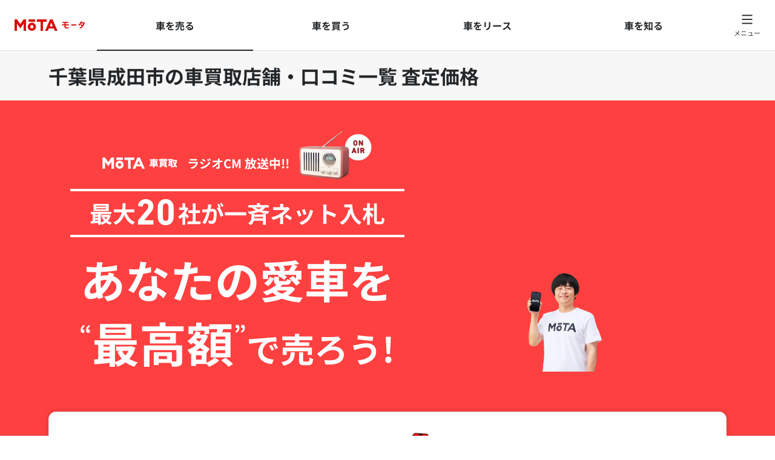

--- FILE ---
content_type: text/html;charset=UTF-8
request_url: https://autoc-one.jp/ullo/shopList/pr14/ci1930/
body_size: 35739
content:
<!DOCTYPE html>
<html lang="ja">
<head>
<meta charset="utf-8" />
<meta http-equiv="X-UA-Compatible" content="IE=edge" />
<meta name="viewport" content="width=device-width, initial-scale=1.0, minimum-scale=1.0">

<!-- Google Tag Manager -->
<script>(function(w,d,s,l,i){w[l]=w[l]||[];w[l].push({'gtm.start':
new Date().getTime(),event:'gtm.js'});var f=d.getElementsByTagName(s)[0],
j=d.createElement(s),dl=l!='dataLayer'?'&l='+l:'';j.async=true;j.src=
'https://www.googletagmanager.com/gtm.js?id='+i+dl;f.parentNode.insertBefore(j,f);
})(window,document,'script','dataLayer','GTM-WCSMVWR');</script>
<!-- End Google Tag Manager -->


<title>査定結果価格も掲載！ 千葉県 成田市の車買取店舗・口コミ一覧 | 車買取・査定・売却【MOTA車買取】</title>
    <meta content="買取店が競うから高くなる一括車買取査定【MOTA車買取】の千葉県 成田市の車査定・中古車買取店情報のページです。カンタン45秒のお申込みで最短3時間後、最大20社からの査定結果が届きます。買取店が競うから、査定額が高くなる。中古車の車買取ならMOTA車買取にお任せください。千葉県 成田市の高額査定実績や千葉県 成田市の車両を査定をしてくれる買取店をお調べいただけます。" name="description" />
<meta content="千葉県,成田市,車,中古車,買取,査定,車買取店" name="keywords" />
<link rel="canonical" href="https://autoc-one.jp/ullo/shopList/pr14/ci1930/" />
<link href="https://cdn.autoc-one.jp/static/common2/images/favicon.ico" rel="shortcut icon" type="image/x-icon" />
<link href="https://cdn.autoc-one.jp/static/iphone/icon.png"rel="apple-touch-icon" type="image/x-icon" />

<meta content="article" property="og:type" />
<meta content="https://autoc-one.jp/ullo/shopList/pr14/ci1930/" property="og:url" />
<meta content="MOTA（旧オートックワン）" property="og:site_name" />
<meta content="査定結果価格も掲載！ 千葉県 成田市の車買取店舗・口コミ一覧 | 車買取・査定・売却【MOTA車買取】" property="og:title" />
    <meta content="https://cdn.autoc-one.jp/static/common2/images/common/ullo_1200x630.jpg" property="og:image" />
    <meta content="買取店が競うから高くなる一括車買取査定【MOTA車買取】の千葉県 成田市の車査定・中古車買取店情報のページです。カンタン45秒のお申込みで最短3時間後、最大20社からの査定結果が届きます。買取店が競うから、査定額が高くなる。中古車の車買取ならMOTA車買取にお任せください。千葉県 成田市の高額査定実績や千葉県 成田市の車両を査定をしてくれる買取店をお調べいただけます。" property="og:description" />
    <meta content="796137927162209" property="fb:app_id" />
<meta content="ja_JP" property="og:locale" />
<meta content="https://www.facebook.com/autocONE.jp/" property="article:publisher" />

<meta content="summary" name="twitter:card" />
<meta content="@MOTA_PRESS" name="twitter:site" />
<meta content="https://autoc-one.jp/ullo/shopList/pr14/ci1930/" name="twitter:url" />
<meta content="査定結果価格も掲載！ 千葉県 成田市の車買取店舗・口コミ一覧 | 車買取・査定・売却【MOTA車買取】" name="twitter:title" />
    <meta content="買取店が競うから高くなる一括車買取査定【MOTA車買取】の千葉県 成田市の車査定・中古車買取店情報のページです。カンタン45秒のお申込みで最短3時間後、最大20社からの査定結果が届きます。買取店が競うから、査定額が高くなる。中古車の車買取ならMOTA車買取にお任せください。千葉県 成田市の高額査定実績や千葉県 成田市の車両を査定をしてくれる買取店をお調べいただけます。" name="twitter:description" />
    <meta content="https://cdn.autoc-one.jp/static/common2/images/common/ullo_1200x630.jpg" name="twitter:image" />
    <script type="text/javascript" defer>
	var contextPath = "/ullo";
	var cdnPath = "https://cdn.autoc-one.jp/ullo";
</script>
<!-- CSSインライン -->
<style>
:root{--primitive-motared: #d90d0d;--primitive-white: #fff;--primitive-warningyellow: #ffb400;--primitive-textblack: #24272a;--primitive-textgray: #717171;--primitive-textlink: #189bed;--primitive-textdisabled: rgba(36, 39, 42, 0.45);--primitive-border: #edeeee;--premitive-bordercasette: #ddd;--primitive-background: #f7f7f7;--primitive-overbackground: #f2f1f0;--semantics-grey10: #f6f7f8;--semantics-grey20: #f3f4f5;--semantics-grey30: #f0f1f2;--semantics-grey40: #e8ebed;--semantics-grey50: #d0d3d6;--semantics-grey60: #b7bcc1;--semantics-grey80: #656b70;--semantics-grey100: #1e2123;--semantics-transparency15: rgba(36, 39, 42, 0.15);--semantics-transparency30: rgba(36, 39, 42, 0.3);--semantics-transparency50: rgba(36, 39, 42, 0.5);--layout-contentswidth: 1170px;--MOTA-RED: #d90d0d;--WHITE: #ffffff;--MOTA-BLACK: #24272a;--TEXT-GREY: #717171;--TEXT-LINK: #189bed;--DANGER-RED: #ff0d0d;--DANGER-RED5: #ebdfdf;--WARNING-YELLOW: #ffb400;--WARNING-YELLOW5: #fffbf2;--GRAY-40: #999999;--GRAY-15: #cccccc;--GRAY-10: #e5e5e5;--GRAY-5: #f2f2f2;--GRAY-3: #f7f7f7;--TEXT-DISABLED: #909193;--SCRIM25: rgba(36, 39, 42, 0.25);--GRADATION2: linear-gradient(280deg, #ff4040 0%, #d90d0d 100%)}html{box-sizing:border-box;-moz-tab-size:4;tab-size:4;-webkit-text-size-adjust:100%;word-break:normal}*,::before,::after{background-repeat:no-repeat}::before,::after{text-decoration:inherit;vertical-align:inherit}*{margin:0;padding:0}hr{color:inherit;height:0;overflow:visible}a{background-color:rgba(0,0,0,0)}b,strong{font-weight:bolder}iframe{border-style:none}input{border-radius:0}button,input{font:inherit}button,input{background-color:rgba(0,0,0,0);border-style:none;color:inherit}input{-moz-appearance:none;-webkit-appearance:none;appearance:none}button{overflow:visible}button{text-transform:none}button::-moz-focus-inner,[type=button]::-moz-focus-inner,[type=submit]::-moz-focus-inner{border-style:none;padding:0}button:-moz-focusring,[type=button]::-moz-focus-inner,[type=submit]::-moz-focus-inner{outline:1px dotted ButtonText}button,html [type=button],[type=submit]{-webkit-appearance:button;appearance:button}button,input{background-color:rgba(0,0,0,0);border-style:none}::-webkit-file-upload-button{-webkit-appearance:button;color:inherit;font:inherit}img{border-style:none}html{height:100%;width:100%}body{background:var(--WHITE, #ffffff);color:var(--MOTA-BLACK, #24272a);font-family:"Noto Sans JP",sans-serif;font-size:16px;-webkit-font-smoothing:antialiased;font-style:normal;font-weight:400;height:100%;line-break:strict;line-height:150%;min-width:0;overflow-wrap:anywhere;overflow-x:hidden;overflow-y:auto;padding:0;position:relative;width:100%;word-break:normal}img{border:0;height:auto;max-width:100%}p{margin:0;padding:0}input{border-radius:0}ul{list-style:none;margin:0;padding:0}a{color:inherit;text-decoration:underline}.c-header-default{background:var(--WHITE, #ffffff);border-bottom:1px solid var(--GRAY-10, #e5e5e5);padding:0 24px;position:relative;z-index:100}.c-header-default .c-header-default__inner{align-items:center;box-sizing:border-box;display:flex;height:83px;justify-content:space-between;margin:0 auto;max-width:1600px;padding:0 44px 0 0;position:relative}@media screen and (max-width: 600px){.c-header-default .c-header-default__inner{border-bottom:none;flex-wrap:wrap;height:120px;padding:0;position:static}}.c-header-default .c-header-default__logo{align-items:center;display:flex;height:100%}.c-header-default .c-header-default__logo img{display:block;height:21px;width:auto}@media screen and (max-width: 600px){.c-header-default .c-header-default__logo{height:83px}}.c-header-default .c-header-default__menu{box-sizing:border-box;display:flex;gap:4px;height:100%;justify-content:center;padding:0 20px;width:100%}.c-header-default .c-header-default__menu li{box-sizing:border-box;color:var(--SCRIM25, rgba(36, 39, 42, 0.25));display:block;margin:0 0 -1px;max-width:275px;width:100%}.c-header-default .c-header-default__menu li .c-header-default__menu-items{align-items:center;border-bottom:2px solid rgba(0,0,0,0);border-top:2px solid rgba(0,0,0,0);color:var(--MOTA-BLACK, #24272a);display:flex;font-size:16px;font-weight:700;height:100%;justify-content:center;text-decoration:none;width:100%}.c-header-default .c-header-default__menu li .c-header-default__menu-items.is-active{border-bottom:2px solid var(--MOTA-BLACK, #24272a);color:var(--MOTA-BLACK, #24272a)}@media screen and (max-width: 600px){.c-header-default .c-header-default__menu li .c-header-default__menu-items>span{display:none}}@media screen and (max-width: 600px){.c-header-default .c-header-default__menu li .c-header-default__menu-items{color:var(--MOTA-BLACK, #24272a);font-size:14px}}@media screen and (max-width: 600px){.c-header-default .c-header-default__menu li{max-width:none}}@media screen and (max-width: 600px){.c-header-default .c-header-default__menu{gap:8px;height:37px;margin:0 -24px;padding:0;width:calc(100% + 48px)}}.c-header-default .c-header-default__hamburger{background-color:#fff;border:none;border-radius:50%;box-sizing:border-box;color:#333;font-size:11px;font-weight:300;height:64px;line-height:1;padding:0;position:absolute;right:-10px;top:10px;width:64px}.c-header-default .c-header-default__hamburger img{display:block;height:16px;margin:0 auto 9px;width:18px}.c-header-default .c-header-default__hamburger .c-header-default__hamburger-open{align-items:center;display:flex;flex-direction:column;height:100%;justify-content:center;left:0;opacity:1;position:absolute;text-align:center;top:0;white-space:nowrap;width:100%}.c-header-default .c-header-default__hamburger .c-header-default__hamburger-close{align-items:center;display:flex;flex-direction:column;height:100%;justify-content:center;left:0;opacity:0;position:absolute;text-align:center;top:0;white-space:nowrap;width:100%}@media screen and (max-width: 600px){.c-header-default .c-header-default__hamburger{right:18px}}.c-header-cards{align-items:flex-start;background:var(--WHITE, #ffffff);border:1px solid var(--GREY-5, #f2f2f2);border-radius:32px;box-shadow:0px 8px 16px 1px rgba(0,0,0,.16);box-sizing:border-box;display:flex;justify-content:space-between;left:0;margin:auto;max-width:100%;opacity:0;padding:48px 40px;position:absolute;right:0;top:101px;width:1028px;z-index:190}.c-header-cards .c-header-cards__close{display:none;line-height:0;position:fixed;right:24px;top:24px;z-index:1}@media screen and (max-width: 960px){.c-header-cards .c-header-cards__close{display:block}}.c-header-cards .c-header-cards__header{min-width:200px}.c-header-cards .c-header-cards__headline img{height:fit-content;width:fit-content}.c-header-cards .c-header-cards__top-link{color:var(--MOTA-BLACK, #24272a);font-size:12px;font-weight:700;line-height:1.25;text-decoration:none}.c-header-cards .c-header-cards__top-link img{display:inline-block;margin:0 0 0 8px}.c-header-cards .c-header-cards__contents{display:flex;flex-wrap:wrap;gap:20px;justify-content:flex-end;max-width:640px}.c-header-cards .c-header-cards__contents .c-header-cards__eyecatch{box-sizing:border-box;display:block;flex:1 0 0;min-width:310px;position:relative;text-align:center;text-decoration:none;width:310px}.c-header-cards .c-header-cards__contents .c-header-cards__eyecatch img{left:-35px;position:relative}.c-header-cards .c-header-cards__contents .c-header-cards__slot{box-sizing:border-box;display:block;flex:1 0 0;min-width:310px;text-decoration:none;width:310px}.c-header-cards .c-header-cards__contents .c-header-cards__slot .c-header-cards__picture{aspect-ratio:155/96;border-radius:12px;display:block;height:auto;width:100%}.c-header-cards .c-header-cards__contents .c-header-cards__slot .c-header-cards__title{color:var(--MOTA-BLACK, #24272a);font-size:16px;font-weight:700;line-height:1.5;margin-top:20px}.c-header-cards .c-header-cards__contents .c-header-cards__slot .c-header-cards__text{color:var(--TEXT-GREY, #717171);font-size:14px;font-weight:400;line-height:1.5;margin-top:8px}@media screen and (max-width: 960px){.c-header-cards .c-header-cards__contents{justify-content:flex-start;margin:40px 0;max-width:none}}@media screen and (max-width: 960px){.c-header-cards{align-items:stretch;border:none;border-radius:0;flex-direction:column;gap:20px;height:100vh;justify-content:flex-start;overflow:scroll;padding:24px;position:fixed;top:0;width:100vw}}.c-header-cards-background{bottom:0;display:none;left:0;margin:auto;opacity:.5;position:fixed;right:0;top:0;z-index:10}.c-drawer{bottom:auto;box-sizing:border-box;color:var(--MOTA-BLACK, #24272a);font-size:14px;font-style:normal;font-weight:400;left:0;line-height:125%;margin:auto;max-width:1600px;opacity:0;position:absolute;right:0;top:0;width:100%;z-index:200}.c-drawer .c-drawer__inner{background:var(--WHITE, #ffffff);border-radius:8px;box-shadow:0 0 10px 0 rgba(0,0,0,.16);box-sizing:border-box;display:flex;height:824px;max-height:calc(100vh - 117px);padding:0 48px;position:absolute;right:24px;top:93px;width:760px}.c-drawer .c-drawer__inner button,.c-drawer .c-drawer__inner a{color:var(--MOTA-BLACK, #24272a);display:block;margin:16px 0 0;position:relative;text-align:left;text-decoration:none}.c-drawer .c-drawer__inner button{width:100%}.c-drawer .c-drawer__inner button::after{background:url('data:image/svg+xml;utf8, <svg xmlns="http://www.w3.org/2000/svg" width="16" height="16" viewBox="0 0 16 16" fill="none"><g clip-path="url(%23clip0_6868_26486)"><path d="M5.33337 14.0001C5.16004 14.0001 4.99337 13.9334 4.86004 13.8067C4.60004 13.5467 4.60004 13.1267 4.86004 12.8667L9.72004 8.00672L4.86004 3.14672C4.60004 2.88672 4.60004 2.46672 4.86004 2.20672C5.12004 1.94672 5.54004 1.94672 5.80004 2.20672L11.1334 7.54005C11.3934 7.80005 11.3934 8.22005 11.1334 8.48005L5.80004 13.8134C5.66671 13.9467 5.50004 14.0067 5.32671 14.0067L5.33337 14.0001Z" fill="%2324272A"/></g><defs><clipPath id="clip0_6868_26486"><rect width="16" height="16" fill="white"/></clipPath></defs></svg>') no-repeat center center/contain;content:"";display:block;height:16px;position:absolute;right:0;top:calc(50% - 8px);width:16px}.c-drawer .c-drawer__inner .c-drawer__column1{box-sizing:border-box;margin:48px 0;position:relative;width:180px}.c-drawer .c-drawer__inner .c-drawer__column1 .c-drawer__column1-contents{align-content:start;align-items:start;box-sizing:border-box;display:grid;gap:32px;height:100%;overflow-y:auto;padding:0 24px 0 0;transform:translate3d(0, 0, 0)}@media screen and (max-width: 960px){.c-drawer .c-drawer__inner .c-drawer__column1 .c-drawer__column1-contents{padding:20px 0}}@media screen and (max-width: 960px){.c-drawer .c-drawer__inner .c-drawer__column1{margin:0;order:3;width:100%}}.c-drawer .c-drawer__inner .c-drawer__column2{box-sizing:border-box;margin:48px 0;position:relative;width:304px}.c-drawer .c-drawer__inner .c-drawer__column2 .c-drawer__column2-contents{align-items:flex-start;border-left:1px solid var(--GREY-10, #e5e5e5);box-sizing:border-box;display:flex;flex-direction:column;gap:32px;height:100%;overflow-y:auto;padding:0 24px;transform:translate3d(0, 0, 0)}.c-drawer .c-drawer__inner .c-drawer__column2 .c-drawer__column2-contents>dl{width:100%}@media screen and (max-width: 960px){.c-drawer .c-drawer__inner .c-drawer__column2 .c-drawer__column2-contents{border-bottom:1px solid var(--GREY-10, #e5e5e5);border-left:none;padding:20px 0}}@media screen and (max-width: 960px){.c-drawer .c-drawer__inner .c-drawer__column2{margin:0;order:2;padding:0;width:100%}}.c-drawer .c-drawer__inner .c-drawer__column3{box-sizing:border-box;position:relative;width:180px}.c-drawer .c-drawer__inner .c-drawer__column3 .c-drawer__column3-contents{align-items:flex-start;border-left:1px solid var(--GREY-5, #f2f2f2);box-sizing:border-box;display:flex;flex-direction:column;gap:32px;height:100%;overflow-y:auto;padding:48px 0px 48px 24px;transform:translate3d(0, 0, 0)}@media screen and (max-width: 960px){.c-drawer .c-drawer__inner .c-drawer__column3 .c-drawer__column3-contents{border-bottom:1px solid var(--GREY-5, #f2f2f2);border-left:none;padding:20px 0}}@media screen and (max-width: 960px){.c-drawer .c-drawer__inner .c-drawer__column3{order:1;width:100%}}.c-drawer .c-drawer__inner .c-drawer__headline{box-sizing:border-box;font-size:20px;font-weight:700;line-height:125%;padding:0 16px 0 0}.c-drawer .c-drawer__inner .c-drawer__link{align-items:center;display:flex;justify-content:flex-start}.c-drawer .c-drawer__inner .c-drawer__link svg{display:inline-block;margin:0 12px 0 0;min-width:24px;vertical-align:-6px}.c-drawer .c-drawer__inner .c-drawer__list{align-items:flex-start;display:flex;flex-direction:column;overflow:hidden}.c-drawer .c-drawer__inner .c-drawer__list a{color:var(--TEXT-GREY, #717171);margin:16px 0 0 14px}.c-drawer .c-drawer__inner .c-drawer__accordion-title{display:block;font-size:14px;margin:16px 0 0;position:relative}.c-drawer .c-drawer__inner .c-drawer__accordion-title::after{background:url('data:image/svg+xml;utf8, <svg xmlns="http://www.w3.org/2000/svg" width="16" height="16" viewBox="0 0 16 16" fill="none"><g clip-path="url(%23clip0_6861_26468)"><path d="M13.9997 7.33301H1.99967C1.63148 7.33301 1.33301 7.63148 1.33301 7.99967C1.33301 8.36786 1.63148 8.66634 1.99967 8.66634H13.9997C14.3679 8.66634 14.6663 8.36786 14.6663 7.99967C14.6663 7.63148 14.3679 7.33301 13.9997 7.33301Z" fill="%2324272A"/><path d="M8.66699 13.9997V1.99967C8.66699 1.63148 8.36852 1.33301 8.00033 1.33301C7.63214 1.33301 7.33366 1.63148 7.33366 1.99967L7.33366 13.9997C7.33366 14.3679 7.63214 14.6663 8.00033 14.6663C8.36852 14.6663 8.66699 14.3679 8.66699 13.9997Z" fill="%2324272A"/></g><defs><clipPath id="clip0_6861_26468"><rect width="16" height="16" fill="white"/></clipPath></defs></svg>') no-repeat center center/contain;content:"";display:block;height:16px;position:absolute;right:0;top:calc(50% - 8px);width:16px}.c-drawer .c-drawer__inner .c-drawer__accordion-contents{display:grid;grid-template-rows:0fr}.c-drawer .c-drawer__inner .c-drawer__accordion-contents a{display:block;position:relative;width:calc(100% - 14px)}.c-drawer .c-drawer__inner .c-drawer__accordion-contents a::after{background:url('data:image/svg+xml;utf8, <svg xmlns="http://www.w3.org/2000/svg" width="16" height="16" viewBox="0 0 16 16" fill="none"><g clip-path="url(%23clip0_6868_26486)"><path d="M5.33337 14.0001C5.16004 14.0001 4.99337 13.9334 4.86004 13.8067C4.60004 13.5467 4.60004 13.1267 4.86004 12.8667L9.72004 8.00672L4.86004 3.14672C4.60004 2.88672 4.60004 2.46672 4.86004 2.20672C5.12004 1.94672 5.54004 1.94672 5.80004 2.20672L11.1334 7.54005C11.3934 7.80005 11.3934 8.22005 11.1334 8.48005L5.80004 13.8134C5.66671 13.9467 5.50004 14.0067 5.32671 14.0067L5.33337 14.0001Z" fill="%2324272A"/></g><defs><clipPath id="clip0_6868_26486"><rect width="16" height="16" fill="white"/></clipPath></defs></svg>') no-repeat center center/contain;content:"";display:block;height:16px;position:absolute;right:0;top:calc(50% - 8px);width:16px}.c-drawer .c-drawer__inner .c-drawer__back{align-items:center;display:inline-flex;font-size:12px;font-weight:700}.c-drawer .c-drawer__inner .c-drawer__back::before{background:url('data:image/svg+xml;utf8, <svg xmlns="http://www.w3.org/2000/svg" width="4" height="9" viewBox="0 0 4 9" fill="none"><path d="M3.24547 -6.59634e-08L4 0.949091L1.17701 4.5L4 8.05091L3.24547 9L0.237091 5.21182C0.161964 5.11807 0.102334 5.00655 0.0616423 4.88368C0.0209502 4.76081 3.82124e-07 4.62902 3.9376e-07 4.49591C4.05397e-07 4.3628 0.0209503 4.23101 0.0616424 4.10814C0.102334 3.98527 0.161964 3.87374 0.237091 3.78L3.24547 -6.59634e-08Z" fill="%2324272A"/></svg>') no-repeat center center/contain;content:"";display:inline-block;height:9px;margin:0 8px -2px 0;width:4px}.c-drawer .c-drawer__inner .c-drawer__back::after{display:none}@media screen and (max-width: 960px){.c-drawer .c-drawer__inner{border-radius:0;flex-direction:column;height:100%;max-height:none;overflow-y:auto;padding:24px;position:fixed;right:0;top:0;transform:translate3d(100%, 0, 0);width:100%}}.c-drawer .c-drawer__close{display:none;position:fixed;right:24px;top:24px;z-index:300}@media screen and (max-width: 960px){.c-drawer .c-drawer__close{display:block}}.c-icon-symbol{color:var(--MOTA-BLACK, #24272a);display:inline-block;height:24px;width:24px}.c-bg-gray{background:var(--GRAY-3, #f7f7f7);padding:1px 0}.c-contents{box-sizing:border-box;margin:0 auto;max-width:var(--layout-contentswidth, 1170px);padding:0 25px;width:100%}.c-separator-dashed{border:none;border-bottom:dashed 1px var(--GREY-10, #e5e5e5);box-sizing:border-box;display:block;width:100%}.c-annotation-default{border:1px dashed var(--GREY-10, #e5e5e5);border-radius:12px;box-sizing:border-box;color:var(--TEXT-GREY, #717171);font-size:11px;font-style:normal;font-weight:400;line-height:150%;padding:16px 25px}@media screen and (max-width: 960px){.c-annotation-default{padding:8px 16px}}.c-tooltip-default{display:inline-block;position:relative;z-index:2}.c-tooltip-default .c-tooltip-default_background{background:rgba(0,0,0,0);content:"";display:none;display:block;height:100%;inset:0;margin:auto;opacity:0;position:fixed;width:100%;z-index:99}@media screen and (max-width: 960px){.c-tooltip-default .c-tooltip-default_background{display:none}}.c-tooltip-default dt{color:var(--MOTA-BLACK, #24272a);font-size:14px;font-style:normal;font-weight:700;line-height:150%}.c-tooltip-default dd{color:var(--MOTA-BLACK, #24272a);font-size:14px;font-style:normal;font-weight:400;line-height:150%}.c-tooltip-default .c-tooltip-default__button{align-items:center;color:var(--MOTA-BLACK, #24272a);display:flex;font-size:11px;font-style:normal;font-weight:400;line-height:150%;text-decoration:underline}.c-tooltip-default .c-tooltip-default__button svg{color:var(--WARNING-YELLOW, #ffb400);filter:brightness(0) saturate(100%) invert(71%) sepia(48%) saturate(2479%) hue-rotate(359deg) brightness(103%) contrast(106%);height:20px;margin:0 2px 2px 0;width:20px}@media screen and (max-width: 960px){.c-tooltip-default .c-tooltip-default__button.is-modal{left:16px;position:absolute;top:120px;width:80px}}.c-tooltip-default .c-tooltip-default__close{display:none;position:absolute;right:0;top:-40px}@media screen and (max-width: 960px){.c-tooltip-default .c-tooltip-default__close{display:block}}.c-tooltip-default .c-tooltip-default__contents{align-items:flex-start;background:var(--WARNING-YELLOW, #ffb400);border-radius:12px;bottom:36px;box-sizing:border-box;display:none;flex-direction:column;gap:10px;left:calc(50% - 107px);padding:24px;position:absolute;width:215px;z-index:100}@media screen and (max-width: 960px){.c-tooltip-default .c-tooltip-default__contents{height:min-content;inset:0;margin:auto;position:fixed}}.c-tooltip-default .c-tooltip-default__contents::after{border-bottom:0;border-left:solid 7px rgba(0,0,0,0);border-right:solid 7px rgba(0,0,0,0);border-top:solid 14px var(--WARNING-YELLOW, #ffb400);bottom:-10px;content:"";display:block;left:calc(50% - 5px);position:absolute}@media screen and (max-width: 960px){.c-tooltip-default .c-tooltip-default__contents::after{display:none}}.c-tooltip-default .c-tooltip-default__contents dt{color:var(--MOTA-BLACK, #24272a);font-size:14px;font-style:normal;font-weight:700;line-height:150%}.c-tooltip-default .c-tooltip-default__contents dd{color:var(--MOTA-BLACK, #24272a);font-size:14px;font-style:normal;font-weight:400;line-height:150%}@media screen and (max-width: 960px){.c-tooltip-default__block{height:25px;width:100%}}.c-banner-fixed{bottom:0;box-sizing:border-box;left:0;margin:auto;padding:16px;position:fixed;right:0;text-align:center}.c-banner-fixed .c-banner-fixed__inner{display:inline-block;text-align:left}.c-button-cta{display:inline-block}.c-button-cta.is-shadow .c-button-cta__button{box-shadow:0px 0px 10px 0px rgba(0,0,0,.16)}.c-button-cta .c-button-cta__button{align-items:center;background:var(--GRADATION2, linear-gradient(280deg, #ff4040 0%, #d90d0d 100%));border-radius:12px;box-sizing:border-box;display:inline-flex;font-weight:700;gap:8px;justify-content:center;min-height:88px;min-width:303px;padding:20px 40px;text-decoration:none;width:100%}@media screen and (max-width: 439px){.c-button-cta .c-button-cta__button{min-width:0}}.c-button-cta .c-button-cta__button.c-button-cta__button--secondary{background:var(--MOTA-BLACK, #24272a)}.c-button-cta .c-button-cta__button.c-button-cta__button--secondary .c-button-cta__marker{color:var(--MOTA-BLACK, #24272a)}.c-button-cta .c-button-cta__marker{align-items:center;background:var(--WHITE, #ffffff);border-radius:100px;box-sizing:border-box;color:var(--MOTA-RED, #d90d0d);display:flex;font-size:14px;font-weight:400;justify-content:center;line-height:150%;padding:4px 12px;white-space:nowrap}.c-button-cta .c-button-cta__label{color:var(--WHITE, #ffffff);display:flex;flex-direction:column;font-size:20px;font-weight:700;line-height:125%;text-align:left;word-break:auto-phrase}.c-button-secondary{align-items:center;background:var(--MOTA-BLACK, #24272a);border-radius:12px;box-sizing:border-box;color:var(--WHITE, #ffffff);display:inline-flex;flex:1 0 0;font-size:20px;font-weight:700;gap:8px;justify-content:center;line-height:125%;max-width:510px;min-height:64px;padding:16px 32px;text-decoration:none}.c-button-secondary.is-round{border-radius:100px}.c-button-secondary .c-button-secondary__marker{align-items:center;background:var(--WHITE, #ffffff);border:1px solid var(--WHITE, #ffffff);border-radius:100px;color:var(--MOTA-BLACK, #24272a);display:flex;font-size:14px;font-weight:400;justify-content:center;line-height:150%;margin:0 0 0 -8px;padding:4px 12px;white-space:nowrap}.c-button-secondary .c-button-secondary__label{color:var(--WHITE, #ffffff);display:block;font-size:20px;font-weight:700;line-height:125%;margin:0 -8px 0 0}.c-button-more{align-items:center;align-self:stretch;color:var(--MOTA-BLACK, #24272a);display:inline-flex;font-size:14px;font-weight:700;gap:16px;justify-content:flex-end;line-height:150%;text-decoration-line:underline}.c-button-close{align-items:flex-start;background:var(--WHITE, #ffffff);border:1px solid var(--GRAY-40, #999999);border-radius:50%;box-sizing:border-box;color:#24272a;display:flex;padding:6px}.c-button-close svg{display:block;height:16px;width:16px}.c-btn__pagetop{bottom:20px;display:none;position:fixed;right:20px;z-index:1}@media screen and (max-width: 960px){.c-btn__pagetop{display:none !important}}.c-btn__pagetop a{background:rgba(0,0,0,0);display:grid;height:90px;place-items:center;text-decoration:none;width:80px}.c-headline-highlight{color:var(--MOTA-BLACK, #24272a);font-size:32px;font-style:normal;font-weight:700;line-height:125%;word-break:auto-phrase}.c-headline-highlight::before{color:var(--MOTA-RED, #d90d0d);content:attr(data-subtitle);display:block;font-family:"DINNextLTPro",sans-serif;font-size:18px;font-style:normal;font-weight:800;line-height:150%;margin:0 0 16px;text-transform:uppercase}@media screen and (max-width: 960px){.c-headline-highlight{font-size:24px;text-align:center}}.c-form-items2{display:flex;flex-wrap:wrap;gap:12px;position:relative}.c-form-items2 .c-form-items2__label{align-items:flex-start;color:var(--MOTA-BLACK, #24272a);display:flex;font-size:14px;font-style:normal;font-weight:700;justify-content:center;line-height:150%;margin-top:15px;min-width:100px}@media screen and (max-width: 960px){.c-form-items2 .c-form-items2__label{margin-top:initial}}.c-form-items2 .c-form-items2__label-wrap{display:flex;justify-content:space-between;width:100%}.c-form-items2 .c-form-items2__label-wrap .c-form-required{margin-inline:4px 0}@media screen and (max-width: 960px){.c-form-items2 .c-form-items2__label-wrap .c-form-required{margin-inline:0 4px}}@media screen and (max-width: 960px){.c-form-items2 .c-form-items2__label-wrap{flex-direction:row-reverse;justify-content:flex-end}}.c-form-items2 .c-form-items2__data{display:flex;flex:1 0 0;flex-direction:column;gap:8px;min-width:220px}.c-form-items2 .c-form-items2__data .c-form-items2__success{background:var(--TEXT-LINK, #189bed);border:1px solid var(--TEXT-LINK, #189bed);border-radius:20px;box-sizing:border-box;color:var(--WHITE, #ffffff);display:none;font-family:"Noto Sans JP",sans-serif;font-size:11px;font-style:normal;font-weight:700;left:61px;line-height:125%;min-width:40px;padding:4px 10px;position:absolute;text-align:center;top:14px}@media screen and (max-width: 960px){.c-form-items2 .c-form-items2__data .c-form-items2__success{left:-1px;right:auto;top:-1px}}@media screen and (max-width: 960px){.c-form-items2{align-self:stretch;display:flex;flex-direction:column;gap:8px;position:relative}}.c-form-items2-sp{display:flex;flex-direction:column;gap:12px}@media screen and (max-width: 960px){.c-form-items2-sp{display:none}}.c-form-required{background:var(--WHITE, #ffffff);border:1px solid var(--MOTA-RED, #d90d0d);border-radius:20px;box-sizing:border-box;color:var(--MOTA-RED, #d90d0d);display:inline-block;font-size:11px;font-style:normal;font-weight:700;line-height:125%;min-width:38px;padding:2px 7px 3px;text-align:center}.c-form-input{align-items:center;background:var(--WHITE, #ffffff);border:1px solid var(--GRAY-40, #999999);border-radius:8px;box-sizing:border-box;color:var(--MOTA-BLACK, #24272a);display:flex;flex-shrink:0;font-size:14px;font-style:normal;font-weight:400;gap:10px;height:53px;line-height:150%;padding:15px 16px;position:relative;text-align:left;width:100%}.c-form-input label{border:none;box-sizing:border-box;color:var(--MOTA-BLACK, #24272a);height:100%;left:0;overflow:hidden;padding:15px 48px 15px 16px;position:absolute;text-overflow:ellipsis;top:0;white-space:nowrap;width:100%}.c-form-input .c-form-input__icon{height:24px;position:absolute;right:16px;top:13px;width:24px}@media screen and (max-width: 960px){.c-form-input{font-size:16px}}.c-form-selector2{box-sizing:border-box;display:flex;flex-wrap:wrap;gap:16px 8px}.c-form-selector2 .c-form-selector2__items{box-sizing:border-box;color:var(--MOTA-BLACK, #24272a);display:block;font-size:12px;font-style:normal;font-weight:700;line-height:150%;text-align:center;width:96px}.c-form-selector2 .c-form-selector2__items figure{align-items:center;background:var(--WHITE, #ffffff);border-radius:8px;box-sizing:border-box;display:flex;height:96px;justify-content:center;margin:0 0 8px;outline:1px solid var(--GRAY-10, #e5e5e5);outline-offset:-1px;width:96px}.c-form-selector2 .c-form-selector2__items figure img{transform:scale(0.8)}@media screen and (max-width: 960px){.c-form-selector2{gap:16px 3px}}.c-form-selector3{box-sizing:border-box;display:flex;flex-wrap:wrap;gap:76px 96px;justify-content:space-between}.c-form-selector3 .c-form-selector3__items{box-sizing:border-box;color:var(--MOTA-BLACK, #24272a);display:inline-block;font-size:12px;font-style:normal;font-weight:700;line-height:150%;text-align:center;width:64px}.c-form-selector3 .c-form-selector3__items .c-form-selector3__color{background-color:var(--WHITE, #ffffff);border:dashed 1px var(--GREY-10, #e5e5e5);border-radius:50%;box-sizing:border-box;color:var(--MOTA-BLACK, #24272a);display:block;height:56px;margin:0 0 8px;width:56px}.c-form-selector3 .c-form-selector3__items .c-form-selector3__color.is-WHITE{background-color:var(--WHITE, #ffffff);border:solid 1px var(--GREY-10, #e5e5e5)}.c-form-selector3 .c-form-selector3__items .c-form-selector3__color.is-BLACK{background-color:var(--MOTA-BLACK, #24272a);border:none}.c-form-selector3 .c-form-selector3__items .c-form-selector3__color.is-SILVER{background-color:#f3f3f3;border:none}.c-form-selector3 .c-form-selector3__items .c-form-selector3__color.is-RED{background-color:var(--DANGER-RED, #ff0d0d);border:none}.c-form-selector3 .c-form-selector3__items .c-form-selector3__color.is-ORANGE{background-color:var(--primitive-warning, #f80);border:none}.c-form-selector3 .c-form-selector3__items .c-form-selector3__color.is-GREEN{background-color:#3ec74c;border:none}.c-form-selector3 .c-form-selector3__items .c-form-selector3__color.is-BLUE{background-color:#00b2ff;border:none}.c-form-selector3 .c-form-selector3__items .c-form-selector3__color.is-BROWN{background-color:#b06400;border:none}.c-form-selector3 .c-form-selector3__items .c-form-selector3__color.is-YELLOW{background-color:var(--WARNING-YELLOW, #ffb400);border:none}.c-form-selector3 .c-form-selector3__items .c-form-selector3__color.is-PINK{background-color:#fe7898;border:none}.c-form-selector3 .c-form-selector3__items .c-form-selector3__color.is-PEARL{background:linear-gradient(0deg, #f3f3f3 0%, rgba(243, 243, 243, 0) 121.43%);border:none}.c-form-selector3 .c-form-selector3__items .c-form-selector3__color.is-PURPLE{background-color:#9747ff;border:none}.c-form-selector3 .c-form-selector3__items .c-form-selector3__color.is-GOLD{background:linear-gradient(0deg, #f3ca79 0%, #ffeac1 100%);border:none}.c-form-selector3 .c-form-selector3__items .c-form-selector3__color.is-GRAY{background-color:var(--GRAY-40, #999999);border:none}@media screen and (max-width: 960px){.c-form-selector3{gap:32px 16px;justify-content:center}}.c-form-selector4{box-sizing:border-box;display:flex;flex-wrap:wrap;gap:8px;justify-content:space-between}.c-form-selector4 .c-form-selector4__items{width:calc((100% - 16px)/3)}@media screen and (max-width: 960px){.c-form-selector4 .c-form-selector4__items{width:calc((100% - 8px)/2)}}@media screen and (max-width: 960px){.c-form-selector4{gap:8px}}.c-form-selector8{align-items:stretch;display:flex;flex-wrap:wrap;gap:8px}.c-form-selector8 .c-form-selector8__items{align-items:stretch;display:flex;flex-grow:1;justify-content:stretch;width:calc((100% - 24px)/4)}@media screen and (max-width: 960px){.c-form-selector8 .c-form-selector8__items{width:calc((100% - 16px)/2)}}@media screen and (max-width: 960px){.c-form-selector8{flex-wrap:wrap}}.c-form-radio-rich{align-items:center;background:var(--primitive-head, #e8e8e8);border-radius:8px;box-sizing:border-box;color:var(--MOTA-BLACK, #24272a);display:flex;flex:1 0 0;font-size:14px;font-style:normal;font-weight:700;height:100%;justify-content:center;line-height:150%;padding:15px 10px;text-align:center;width:100%}.c-modal-search2{bottom:0;box-sizing:border-box;display:none;height:100%;left:0;margin:auto;overflow:auto;position:fixed;right:0;top:0;width:100%;z-index:-1}.c-modal-search2 .c-modal-search2__background{background:rgba(0,0,0,.25);display:block;height:100%;left:0;position:absolute;top:0;width:100%}.c-modal-search2 .c-modal-search2__dialog{align-items:stretch;background:var(--WHITE, #ffffff);border-radius:48px;bottom:0;box-shadow:0px 0px 10px 0px rgba(0,0,0,.16);box-sizing:border-box;display:flex;flex-direction:column;height:calc(100vh - 40px);left:0;margin:auto;max-height:915px;max-width:846px;overflow:hidden;position:absolute;right:0;top:0;width:100%;z-index:1}@media screen and (max-width: 960px){.c-modal-search2 .c-modal-search2__dialog{border-radius:16px;height:calc(100% - 40px);max-height:none;max-width:none;width:calc(100% - 40px)}}.c-modal-search2 .c-modal-search2__dialog.is-disabled{display:none;z-index:-1}.c-modal-search2 .c-modal-search2__header{align-items:flex-start;box-sizing:border-box;display:flex;justify-content:space-between;min-height:108px;padding:38px 38px 0;width:100%;z-index:1}@media screen and (max-width: 960px){.c-modal-search2 .c-modal-search2__header{min-height:auto;padding:38px 16px 28px}}.c-modal-search2 .c-modal-search2__header .c-modal-search2__title{align-items:center;box-sizing:border-box;color:var(--MOTA-BLACK, #24272a);display:flex;font-size:20px;font-style:normal;font-weight:700;line-height:150%;padding:0 24px 0 0}@media screen and (max-width: 960px){.c-modal-search2 .c-modal-search2__header .c-modal-search2__title{align-items:flex-start;flex-direction:column}}.c-modal-search2 .c-modal-search2__body{box-sizing:border-box;display:flex;flex-direction:column;height:100%;overflow:auto;padding:0 38px 38px;position:relative;width:100%;z-index:1}@media screen and (max-width: 960px){.c-modal-search2 .c-modal-search2__body{gap:16px;padding:0 16px 16px}}.c-modal-search2 .c-modal-search2__body .c-modal-search2__model{box-sizing:border-box;display:grid;flex-wrap:wrap;font-size:14px;gap:0 48px;grid-template-columns:repeat(3, 33.3333333333%);justify-content:space-between;margin:-48px 0 0;width:100%}@media screen and (max-width: 600px){.c-modal-search2 .c-modal-search2__body .c-modal-search2__model{gap:0 8px;grid-template-columns:repeat(2, 1fr);margin:-16px 0 0}}.c-modal-search2 .c-modal-search2__body .c-modal-search2__model li{flex:1 0 0;margin:48px 0 0;min-width:26%}@media screen and (max-width: 600px){.c-modal-search2 .c-modal-search2__body .c-modal-search2__model li{height:56px;margin:0;min-width:34%}}.c-modal-search2 .c-modal-search2__body .c-modal-search2__model li.is-dummy{margin:0}.c-modal-search2 .c-modal-search2__body .c-modal-search2__model li button{color:var(--MOTA-BLACK, #24272a);text-align:left}.c-modal-search2 .c-modal-search2__body .c-modal-search2__model li button{display:block;height:100%;width:100%}.c-modal-search2 .c-modal-search2__body .c-modal-search2__popular{box-sizing:border-box;display:grid;flex-wrap:wrap;font-size:14px;gap:0 48px;grid-template-columns:repeat(3, calc((100% - 96px) / 3));justify-content:space-between;margin:-40px 0 0;width:100%}@media screen and (max-width: 600px){.c-modal-search2 .c-modal-search2__body .c-modal-search2__popular{gap:0 8px;grid-template-columns:repeat(2, 1fr);margin:0}}.c-modal-search2 .c-modal-search2__body .c-modal-search2__mileage{box-sizing:border-box;display:grid;flex-wrap:wrap;font-size:14px;gap:0 8px;grid-template-columns:repeat(3, 20%);justify-content:space-between;margin:-32px 0 0;width:100%}@media screen and (max-width: 960px){.c-modal-search2 .c-modal-search2__body .c-modal-search2__mileage{grid-template-columns:repeat(2, 1fr);margin:0}}.c-modal-search2 .c-modal-search2__body .c-modal-search2__mileage li{flex:1 0 0;height:48px;margin:32px 0 0;min-width:146px}@media screen and (max-width: 960px){.c-modal-search2 .c-modal-search2__body .c-modal-search2__mileage li{height:56px;margin:0}}.c-modal-search2 .c-modal-search2__body .c-modal-search2__mileage li.is-dummy{margin:0}.c-modal-search2 .c-modal-search2__body .c-modal-search2__mileage li button{color:var(--MOTA-BLACK, #24272a);text-align:left}.c-modal-search2 .c-modal-search2__body .c-modal-search2__mileage li button{display:block;height:100%;width:100%}.c-modal-search2 .c-modal-search2__more{align-items:center;background:var(--semantics-grey-40, #e8ebed);border-radius:100px;color:var(--MOTA-BLACK, #24272a);display:inline-flex;font-size:16px;font-style:normal;font-weight:700;justify-content:center;line-height:100%;padding:12px 26px}.c-tab-kana{display:flex;flex-direction:column;gap:16px;position:relative}.c-tab-kana .c-tab-kana__tabs{align-items:center;background-color:#fff;box-sizing:border-box;display:flex;justify-content:flex-start;list-style:none;max-width:720px;overflow-x:auto;padding:10px 0;width:100%}.c-tab-kana .c-tab-kana__tabs.is-sticky{position:sticky;top:0;z-index:1}.c-tab-kana .c-tab-kana__tabs .c-tab-kana__tab{border-right:solid 1px var(--GRAY-10, #e5e5e5);color:var(--MOTA-BLACK, #24272a);font-size:16px;font-style:normal;font-weight:700;line-height:125%;max-width:75px;min-width:49px;text-align:center;text-decoration:none;width:100%}.c-tab-kana .c-tab-kana__tabs .c-tab-kana__tab:first-child{min-width:65px;text-align:left}.c-tab-kana .c-tab-kana__tabs .c-tab-kana__tab:last-child{border-right:none;max-width:47px;min-width:32px;text-align:right}.c-tab-kana .c-tab-kana__tabs .c-tab-kana__tab.is-current{color:var(--MOTA-RED, #d90d0d)}.c-tab-kana .c-tab-kana__list{align-content:center;align-items:center;align-self:stretch;display:flex;flex-wrap:wrap;gap:24px 16px;width:100%}.c-tab-kana .c-tab-kana__headline{color:var(--MOTA-BLACK, #24272a);font-size:16px;font-style:normal;font-weight:700;line-height:125%;width:100%}.c-list-sns{align-items:center;align-self:stretch;display:flex;justify-content:space-between}.c-list-sns.is-small .c-list-sns__items{padding:4px}.c-list-sns.is-small .c-list-sns__items svg{display:block;height:16px;width:16px}.c-list-sns .c-list-sns__items{background:var(--WHITE, #ffffff);border:1px solid var(--GREY-10, #e5e5e5);border-radius:50%;box-sizing:border-box;padding:10px}.c-list-sns .c-list-sns__items svg{display:block;height:24px;width:24px}@media screen and (max-width: 960px){.c-list-sns .c-list-sns__items{padding:7px}}.u-mt--4{margin-top:-32px !important}.u-mt--1{margin-top:-8px !important}.u-mt-1{margin-top:8px !important}.u-mt-2{margin-top:16px !important}.u-mt-3{margin-top:24px !important}.u-mt-4{margin-top:32px !important}.u-mt-6{margin-top:48px !important}.u-mt-10{margin-top:80px !important}@media screen and (max-width: 960px){.u-sp-mt--1{margin-top:-8px !important}.u-sp-mt-1{margin-top:8px !important}.u-sp-mt-5{margin-top:40px !important}}.u-mb-6{margin-bottom:48px !important}.u-ml-3{margin-left:24px !important}@media screen and (max-width: 960px){.u-sp-ml-0{margin-left:0px !important}}.u-font-m{font-size:14px !important}.u-font-s{font-size:12px !important}.u-font-bold{font-weight:700 !important}.u-textcenter{text-align:center !important}.u-textright{text-align:right !important}@media screen and (max-width: 960px){.u-sp-textcenter{text-align:center !important}}.u-color-textgrey{color:var(--TEXT-GREY, #717171) !important}.u-lineheight-3{line-height:150% !important}.u-hide{display:none !important}@media screen and (max-width: 960px){.is-pc,.u-pc{display:none !important}}.is-sp,.u-sp{display:none !important}@media screen and (max-width: 960px){.is-sp,.u-sp{display:block !important}}.u-zindex-10{z-index:10}.u-nodisp{display:none}.p-top-kv{background:#ff4040;font-family:"Noto Sans JP",sans-serif}.p-top-kv .p-top-kv__inner{align-items:center;box-sizing:border-box;display:flex;gap:12px;justify-content:center;margin:0 auto;max-width:1600px;padding:0 32px}@media screen and (max-width: 1399px){.p-top-kv .p-top-kv__inner{align-items:flex-end;max-width:1170px}}@media screen and (max-width: 960px){.p-top-kv .p-top-kv__inner{display:block;margin-bottom:-1px;padding:0}}.p-top-kv .p-top-kv__visual{align-items:center;color:var(--WHITE, #ffffff);display:grid;gap:12px;grid-template-columns:auto 1fr;margin:0 auto}@media screen and (max-width: 1399px){.p-top-kv .p-top-kv__visual{display:flex;flex-direction:column-reverse;gap:24px;height:100%}}@media screen and (max-width: 960px){.p-top-kv .p-top-kv__visual{gap:0}}.p-top-kv .p-top-kv__visual picture{min-width:441px}.p-top-kv .p-top-kv__visual .p-top-kv__visual--image{display:block;margin-inline:auto;vertical-align:middle}@media screen and (max-width: 1400px){.p-top-kv .p-top-kv__visual .p-top-kv__visual--image{margin-block:0}}@media screen and (max-width: 960px){.p-top-kv .p-top-kv__visual .p-top-kv__visual--image{margin-inline:auto;padding-block:0}}@media screen and (max-width: 960px){.p-top-kv .p-top-kv__visual{background:var(--GRADATION2, linear-gradient(280deg, #ff4040 0%, #d90d0d 100%))}}.p-top-kv .p-top-kv__title{display:grid;justify-items:center}@media screen and (max-width: 960px){.p-top-kv .p-top-kv__title{display:block;min-width:320px;text-align:center;width:100%}}.p-top-kv .p-top-kv__title .p-top-kv__title-highlight{background:linear-gradient(transparent 70%, #ffb400 70%)}.p-top-kv .p-top-kv__title img{display:block;margin:8px auto 8px}@media screen and (max-width: 960px){.p-top-kv .p-top-kv__title img{margin:18px auto 4px;width:124px}}.p-top-kv .p-top-kv__title>span{display:block;line-height:1;white-space:nowrap}.p-top-kv .p-top-kv__assessment{flex:1 0 0;max-width:532px;min-width:400px;padding:24px}.p-top-kv .p-top-kv__assessment .p-top-kv__assessment-inner{background:var(--WHITE, #ffffff);border:1px solid var(--GRAY-10, #e5e5e5);border-radius:12px;box-shadow:0px 0px 10px 0px rgba(0,0,0,.16);box-sizing:border-box;display:flex;flex-direction:column;gap:12px;padding:32px;position:relative;width:100%}@media screen and (max-width: 960px){.p-top-kv .p-top-kv__assessment .p-top-kv__assessment-inner{background:rgba(0,0,0,0);border:none;box-shadow:initial;gap:16px;margin-block:-16px 0;padding:0}}.p-top-kv .p-top-kv__assessment .p-top-kv__assessment-badge{position:absolute;right:-24px;top:-24px}.p-top-kv .p-top-kv__assessment .p-top-kv__assessment-copy1{align-items:flex-end;color:var(--MOTA-BLACK, #24272a);display:grid;font-size:20px;font-style:normal;font-weight:700;grid-template-columns:53px auto auto auto;justify-content:center;line-height:150%;padding:4px 0 0}.p-top-kv .p-top-kv__assessment .p-top-kv__assessment-copy1 .p-top-kv__assessment-copy1-image{display:block;margin:-4px 8px 0 0}.p-top-kv .p-top-kv__assessment .p-top-kv__assessment-copy1 b{color:var(--MOTA-RED, #d90d0d);display:inline-block;font-family:"DINNextLTPro",sans-serif;font-size:34px;font-style:normal;font-weight:700;line-height:80%;margin:0 3px 2px 0;vertical-align:middle}@media screen and (max-width: 960px){.p-top-kv .p-top-kv__assessment .p-top-kv__assessment-copy1 b{color:var(--MOTA-RED, #d90d0d);font-family:"DINNextLTPro",sans-serif;font-size:34px;font-weight:700;line-height:50%;margin:0}}@media screen and (max-width: 960px){.p-top-kv .p-top-kv__assessment .p-top-kv__assessment-copy1{align-items:flex-end;color:var(--MOTA-BLACK, #24272a);display:flex;font-size:20px;font-style:normal;font-weight:700;justify-content:center;line-height:125%;padding:0;text-align:center}}.p-top-kv .p-top-kv__assessment .p-top-kv__assessment-copy2{box-sizing:border-box;color:var(--MOTA-BLACK, #24272a);font-size:14px;font-style:normal;font-weight:400;line-height:150%;margin:0 -20px 6px;padding:8px 0;text-align:center}.p-top-kv .p-top-kv__assessment .p-top-kv__assessment-copy2::after{border-bottom:1px solid var(--GRAY-10, #e5e5e5);content:"";display:block;margin:9px 20px 0}@media screen and (max-width: 960px){.p-top-kv .p-top-kv__assessment .p-top-kv__assessment-copy2::after{display:none}}@media screen and (max-width: 960px){.p-top-kv .p-top-kv__assessment .p-top-kv__assessment-copy2{color:var(--MOTA-BLACK, #24272a);font-size:14px;font-style:normal;font-weight:400;line-height:150%;margin:0;padding:0;text-align:center}}@media screen and (max-width: 960px){.p-top-kv .p-top-kv__assessment{background:var(--WHITE, #ffffff);box-sizing:border-box;max-width:initial;min-width:initial;padding:24px 24px 30px}}.p-top-kv-sp__arrow-down{background:var(--GRAY-3, #f7f7f7);height:12px;position:relative}.p-top-kv-sp__arrow-down img{display:grid;left:0;margin:auto;place-items:center;position:absolute;right:0}.p-top-payment{display:grid;font-size:14px;gap:4px;line-height:150%}.p-top-review-list .p-top-review-list__items .p-top-review-list__deeler-name{color:var(--MOTA-BLACK, #24272a);display:none;font-size:20px;font-style:normal;font-weight:700;line-height:150%;order:2;text-align:right}.p-top-videos{background:var(--WHITE, #ffffff);border-radius:12px;box-shadow:0px 0px 10px 0px rgba(0,0,0,.16);box-sizing:border-box;list-style:none;padding:40px 32px;position:relative}.p-top-videos .p-top-videos__eyecatch{left:-25px;position:absolute;top:-104px;z-index:2}@media screen and (max-width: 960px){.p-top-videos .p-top-videos__eyecatch{display:none}}@media screen and (max-width: 960px){.p-top-flow .p-top-flow__picture{grid-area:1/1/3/2;max-width:100%}}@media screen and (max-width: 960px){.p-top-flow .p-top-flow__title{gap:8px;grid-area:1/2/2/3;grid-template-rows:max-content auto;margin-top:0;text-align:left}}@media screen and (max-width: 960px){.p-top-flow .p-top-flow__text{grid-area:2/2/3/3;margin-top:0;text-align:left;width:100%}}/*# sourceMappingURL=critical.css.map */
</style>
<link rel="preload" href="https://cdn.autoc-one.jp/ullo/assets/fonts/NotoSansJP-Regular.woff2" as="font" type="font/woff2" crossorigin>
<link rel="preload" href="https://cdn.autoc-one.jp/ullo/assets/fonts/NotoSansJP-Bold.woff2" as="font" type="font/woff2" crossorigin>

<!-- KV -->
<link rel="preload" href="https://cdn.autoc-one.jp/ullo/assets/image/bakarhythm/kv3-0c627ee4ca337c5b5e9788b31492a8ff.webp;jsessionid=243CBE2F5ADD3E18CDA6259BA3003B1E" as="image" type="image/webp" crossorigin>

<!-- rel=preload -->
<link rel="preload" href="https://cdn.autoc-one.jp/ullo/assets/css/system-common-3fd6b4b6f567a1a2a60ba81eaf4ec9e3.css;jsessionid=243CBE2F5ADD3E18CDA6259BA3003B1E" as="style" onload="this.onload=null;this.rel='stylesheet'" />
<link rel="preload" href="https://cdn.autoc-one.jp/ullo/assets/css/common-re-4bb6ce386fa9b3a752459d9b3a6ca842.css;jsessionid=243CBE2F5ADD3E18CDA6259BA3003B1E" as="style" onload="this.onload=null;this.rel='stylesheet'" />
<link rel="preload" href="https://cdn.autoc-one.jp/ullo/assets/css/ullo-re-c8acb2ec808da02cb169c1874ef34e61.css;jsessionid=243CBE2F5ADD3E18CDA6259BA3003B1E" as="style" onload="this.onload=null;this.rel='stylesheet'" />

<link href="https://cdn.autoc-one.jp/ullo/assets/css/system-common-3fd6b4b6f567a1a2a60ba81eaf4ec9e3.css;jsessionid=243CBE2F5ADD3E18CDA6259BA3003B1E" rel="stylesheet" type="text/css" media="all" />
<link href="https://cdn.autoc-one.jp/ullo/assets/css/common-re-4bb6ce386fa9b3a752459d9b3a6ca842.css;jsessionid=243CBE2F5ADD3E18CDA6259BA3003B1E" rel="stylesheet" type="text/css" media="all" />
<link href="https://cdn.autoc-one.jp/ullo/assets/css/ullo-re-c8acb2ec808da02cb169c1874ef34e61.css;jsessionid=243CBE2F5ADD3E18CDA6259BA3003B1E" rel="stylesheet" type="text/css" media="all" />

<!-- Start VWO Async SmartCode Version 2.1-->
<link rel="preconnect" href="https://dev.visualwebsiteoptimizer.com" />
<script type='text/javascript' id='vwoCode'>
window._vwo_code || (function() {
var account_id=240435,
version=2.1,
settings_tolerance=2000,
hide_element='body',
hide_element_style = 'opacity:0 !important;filter:alpha(opacity=0) !important;background:none !important;transition:none !important;',
/* DO NOT EDIT BELOW THIS LINE */
f=false,w=window,d=document,v=d.querySelector('#vwoCode'),cK='_vwo_'+account_id+'_settings',cc={};try{var c=JSON.parse(localStorage.getItem('_vwo_'+account_id+'_config'));cc=c&&typeof c==='object'?c:{}}catch(e){}var stT=cc.stT==='session'?w.sessionStorage:w.localStorage;code={nonce:v&&v.nonce,library_tolerance:function(){return typeof library_tolerance!=='undefined'?library_tolerance:undefined},settings_tolerance:function(){return cc.sT||settings_tolerance},hide_element_style:function(){return'{'+(cc.hES||hide_element_style)+'}'},hide_element:function(){if(performance.getEntriesByName('first-contentful-paint')[0]){return''}return typeof cc.hE==='string'?cc.hE:hide_element},getVersion:function(){return version},finish:function(e){if(!f){f=true;var t=d.getElementById('_vis_opt_path_hides');if(t)t.parentNode.removeChild(t);if(e)(new Image).src='https://dev.visualwebsiteoptimizer.com/ee.gif?a='+account_id+e}},finished:function(){return f},addScript:function(e){var t=d.createElement('script');t.type='text/javascript';if(e.src){t.src=e.src}else{t.text=e.text}v&&t.setAttribute('nonce',v.nonce);d.getElementsByTagName('head')[0].appendChild(t)},load:function(e,t){var n=this.getSettings(),i=d.createElement('script'),r=this;t=t||{};if(n){i.textContent=n;d.getElementsByTagName('head')[0].appendChild(i);if(!w.VWO||VWO.caE){stT.removeItem(cK);r.load(e)}}else{var o=new XMLHttpRequest;o.open('GET',e,true);o.withCredentials=!t.dSC;o.responseType=t.responseType||'text';o.onload=function(){if(t.onloadCb){return t.onloadCb(o,e)}if(o.status===200||o.status===304){_vwo_code.addScript({text:o.responseText})}else{_vwo_code.finish('&e=loading_failure:'+e)}};o.onerror=function(){if(t.onerrorCb){return t.onerrorCb(e)}_vwo_code.finish('&e=loading_failure:'+e)};o.send()}},getSettings:function(){try{var e=stT.getItem(cK);if(!e){return}e=JSON.parse(e);if(Date.now()>e.e){stT.removeItem(cK);return}return e.s}catch(e){return}},init:function(){if(d.URL.indexOf('__vwo_disable__')>-1)return;var e=this.settings_tolerance();w._vwo_settings_timer=setTimeout(function(){_vwo_code.finish();stT.removeItem(cK)},e);var t;if(this.hide_element()!=='body'){t=d.createElement('style');var n=this.hide_element(),i=n?n+this.hide_element_style():'',r=d.getElementsByTagName('head')[0];t.setAttribute('id','_vis_opt_path_hides');v&&t.setAttribute('nonce',v.nonce);t.setAttribute('type','text/css');if(t.styleSheet)t.styleSheet.cssText=i;else t.appendChild(d.createTextNode(i));r.appendChild(t)}else{t=d.getElementsByTagName('head')[0];var i=d.createElement('div');i.style.cssText='z-index: 2147483647 !important;position: fixed !important;left: 0 !important;top: 0 !important;width: 100% !important;height: 100% !important;background: white !important;display: block !important;';i.setAttribute('id','_vis_opt_path_hides');i.classList.add('_vis_hide_layer');t.parentNode.insertBefore(i,t.nextSibling)}var o=window._vis_opt_url||d.URL,s='https://dev.visualwebsiteoptimizer.com/j.php?a='+account_id+'&u='+encodeURIComponent(o)+'&vn='+version;if(w.location.search.indexOf('_vwo_xhr')!==-1){this.addScript({src:s})}else{this.load(s+'&x=true')}}};w._vwo_code=code;code.init();})();
</script>
<!-- End VWO Async SmartCode --><script src="//sitest.jp/tracking/sitest_js?p=5eba2661d23d5" async></script>
<script>
/*! loadCSS. [c]2017 Filament Group, Inc. MIT License */
!function(n){"use strict";n.loadCSS||(n.loadCSS=function(){});var o=loadCSS.relpreload={};if(o.support=function(){var e;try{e=n.document.createElement("link").relList.supports("preload")}catch(t){e=!1}return function(){return e}}(),o.bindMediaToggle=function(t){var e=t.media||"all";function a(){t.addEventListener?t.removeEventListener("load",a):t.attachEvent&&t.detachEvent("onload",a),t.setAttribute("onload",null),t.media=e}t.addEventListener?t.addEventListener("load",a):t.attachEvent&&t.attachEvent("onload",a),setTimeout(function(){t.rel="stylesheet",t.media="only x"}),setTimeout(a,3e3)},o.poly=function(){if(!o.support())for(var t=n.document.getElementsByTagName("link"),e=0;e<t.length;e++){var a=t[e];"preload"!==a.rel||"style"!==a.getAttribute("as")||a.getAttribute("data-loadcss")||(a.setAttribute("data-loadcss",!0),o.bindMediaToggle(a))}},!o.support()){o.poly();var t=n.setInterval(o.poly,500);n.addEventListener?n.addEventListener("load",function(){o.poly(),n.clearInterval(t)}):n.attachEvent&&n.attachEvent("onload",function(){o.poly(),n.clearInterval(t)})}"undefined"!=typeof exports?exports.loadCSS=loadCSS:n.loadCSS=loadCSS}("undefined"!=typeof global?global:this);
</script>

<style>
/*Regular*/
@font-face {
    font-family: 'Noto Sans JP';
    font-weight: 400;
    font-style: normal;
    src: url('https://cdn.autoc-one.jp/ullo/assets/fonts/NotoSansJP-Regular.woff2') format('woff2');
    font-display: swap;
}

/*Bold*/
@font-face {
    font-family: 'Noto Sans JP';
    font-weight: 700;
    font-style: normal;
    src: url('https://cdn.autoc-one.jp/ullo/assets/fonts/NotoSansJP-Bold.woff2') format('woff2');
    font-display: swap;
}

/*DIN Bold*/
@font-face {
    font-family: 'DINNextLTPro';
    font-weight: 700;
    font-style: normal;
    src: url('https://cdn.autoc-one.jp/ullo/assets/fonts/DINNextLTPro-Bold.woff2') format('woff2');
    font-display: swap;
}
</style>
<link href="https://cdn.autoc-one.jp/ullo/assets/css/kv2-6c1d3b7a18ebf7f8898c7d8f3d609a7a.css;jsessionid=243CBE2F5ADD3E18CDA6259BA3003B1E" rel="stylesheet" type="text/css" media="all" />

<script>(window.BOOMR_mq=window.BOOMR_mq||[]).push(["addVar",{"rua.upush":"false","rua.cpush":"false","rua.upre":"false","rua.cpre":"false","rua.uprl":"false","rua.cprl":"false","rua.cprf":"false","rua.trans":"","rua.cook":"false","rua.ims":"false","rua.ufprl":"false","rua.cfprl":"false","rua.isuxp":"false","rua.texp":"norulematch","rua.ceh":"false","rua.ueh":"false","rua.ieh.st":"0"}]);</script>
                              <script>!function(e){var n="https://s.go-mpulse.net/boomerang/";if("False"=="True")e.BOOMR_config=e.BOOMR_config||{},e.BOOMR_config.PageParams=e.BOOMR_config.PageParams||{},e.BOOMR_config.PageParams.pci=!0,n="https://s2.go-mpulse.net/boomerang/";if(window.BOOMR_API_key="VVD38-YTNXB-BKVUM-7PZ77-MLGLT",function(){function e(){if(!o){var e=document.createElement("script");e.id="boomr-scr-as",e.src=window.BOOMR.url,e.async=!0,i.parentNode.appendChild(e),o=!0}}function t(e){o=!0;var n,t,a,r,d=document,O=window;if(window.BOOMR.snippetMethod=e?"if":"i",t=function(e,n){var t=d.createElement("script");t.id=n||"boomr-if-as",t.src=window.BOOMR.url,BOOMR_lstart=(new Date).getTime(),e=e||d.body,e.appendChild(t)},!window.addEventListener&&window.attachEvent&&navigator.userAgent.match(/MSIE [67]\./))return window.BOOMR.snippetMethod="s",void t(i.parentNode,"boomr-async");a=document.createElement("IFRAME"),a.src="about:blank",a.title="",a.role="presentation",a.loading="eager",r=(a.frameElement||a).style,r.width=0,r.height=0,r.border=0,r.display="none",i.parentNode.appendChild(a);try{O=a.contentWindow,d=O.document.open()}catch(_){n=document.domain,a.src="javascript:var d=document.open();d.domain='"+n+"';void(0);",O=a.contentWindow,d=O.document.open()}if(n)d._boomrl=function(){this.domain=n,t()},d.write("<bo"+"dy onload='document._boomrl();'>");else if(O._boomrl=function(){t()},O.addEventListener)O.addEventListener("load",O._boomrl,!1);else if(O.attachEvent)O.attachEvent("onload",O._boomrl);d.close()}function a(e){window.BOOMR_onload=e&&e.timeStamp||(new Date).getTime()}if(!window.BOOMR||!window.BOOMR.version&&!window.BOOMR.snippetExecuted){window.BOOMR=window.BOOMR||{},window.BOOMR.snippetStart=(new Date).getTime(),window.BOOMR.snippetExecuted=!0,window.BOOMR.snippetVersion=12,window.BOOMR.url=n+"VVD38-YTNXB-BKVUM-7PZ77-MLGLT";var i=document.currentScript||document.getElementsByTagName("script")[0],o=!1,r=document.createElement("link");if(r.relList&&"function"==typeof r.relList.supports&&r.relList.supports("preload")&&"as"in r)window.BOOMR.snippetMethod="p",r.href=window.BOOMR.url,r.rel="preload",r.as="script",r.addEventListener("load",e),r.addEventListener("error",function(){t(!0)}),setTimeout(function(){if(!o)t(!0)},3e3),BOOMR_lstart=(new Date).getTime(),i.parentNode.appendChild(r);else t(!1);if(window.addEventListener)window.addEventListener("load",a,!1);else if(window.attachEvent)window.attachEvent("onload",a)}}(),"".length>0)if(e&&"performance"in e&&e.performance&&"function"==typeof e.performance.setResourceTimingBufferSize)e.performance.setResourceTimingBufferSize();!function(){if(BOOMR=e.BOOMR||{},BOOMR.plugins=BOOMR.plugins||{},!BOOMR.plugins.AK){var n=""=="true"?1:0,t="",a="ck73spyxgqvlu2ipmxcq-f-a6d819855-clientnsv4-s.akamaihd.net",i="false"=="true"?2:1,o={"ak.v":"39","ak.cp":"1293136","ak.ai":parseInt("554568",10),"ak.ol":"0","ak.cr":8,"ak.ipv":4,"ak.proto":"h2","ak.rid":"26422e88","ak.r":42313,"ak.a2":n,"ak.m":"dsca","ak.n":"essl","ak.bpcip":"18.191.185.0","ak.cport":54968,"ak.gh":"23.52.41.186","ak.quicv":"","ak.tlsv":"tls1.3","ak.0rtt":"","ak.0rtt.ed":"","ak.csrc":"-","ak.acc":"","ak.t":"1762616773","ak.ak":"hOBiQwZUYzCg5VSAfCLimQ==xWtkJu9Z0VYvb/vDn2CYeY0zGU/fXwdSdjsLcKb7gFCxgLHS89VfaXwLZhtjWOoyLW24To4mBv8pdsJkzOsnZUuPNuHPrT3vuY8Yz9LtaZwW55MphWBN6m7heRZjYeKgbWkgb16UWmd/iYzf59rf3ghkd3nnjLrMfdSkW7XV29dsiAfTe4zWZAMQYBX/NH00FH5ID/8EOaVEwchdCrWLaU+PMDdeaf3rAZd4hWv86JeiC6TP600P+a5pDP/invAabifRfOaD3sdIvzxLeyKz0ohEujhXvJ/mnuhZ4Da/FlvGZiHaQKd0lLxRfQI/4JHfme7mNyHJwqNKkUsFUfx6MWS75VypYFsHpUKn0VIISN2Gfo/a26Yo5l2uNUDtNn4/DVbaG5BkHkCLlLGt4YilEBhIUtEMGvOtACBMiKWQG/I=","ak.pv":"122","ak.dpoabenc":"","ak.tf":i};if(""!==t)o["ak.ruds"]=t;var r={i:!1,av:function(n){var t="http.initiator";if(n&&(!n[t]||"spa_hard"===n[t]))o["ak.feo"]=void 0!==e.aFeoApplied?1:0,BOOMR.addVar(o)},rv:function(){var e=["ak.bpcip","ak.cport","ak.cr","ak.csrc","ak.gh","ak.ipv","ak.m","ak.n","ak.ol","ak.proto","ak.quicv","ak.tlsv","ak.0rtt","ak.0rtt.ed","ak.r","ak.acc","ak.t","ak.tf"];BOOMR.removeVar(e)}};BOOMR.plugins.AK={akVars:o,akDNSPreFetchDomain:a,init:function(){if(!r.i){var e=BOOMR.subscribe;e("before_beacon",r.av,null,null),e("onbeacon",r.rv,null,null),r.i=!0}return this},is_complete:function(){return!0}}}}()}(window);</script></head>

<body role="document">
    <!-- Google Tag Manager (noscript) -->
<noscript><iframe src="https://www.googletagmanager.com/ns.html?id=GTM-WCSMVWR"
height="0" width="0" style="display:none;visibility:hidden"></iframe></noscript>
<!-- End Google Tag Manager (noscript) -->


<!-- block -->
<header class="c-header-default js-header">
    <nav class="c-header-default__inner">
        <a class="c-header-default__logo" href="https://autoc-one.jp/">
            <img src="https://cdn.autoc-one.jp/ullo/assets/image/logo-mota-red-64c0daad775b48a5a6c1a7c369c1fd50.svg;jsessionid=243CBE2F5ADD3E18CDA6259BA3003B1E" alt="MOTA（モータ）" width="129" height="21" />
        </a>
        <ul class="c-header-default__menu">
            <li>
                <button type="button" class="c-header-default__menu-items js-open-menu is-active" data-menu="js-sell-menu" aria-label="車を売るメニューを開く">
                    <span>車を</span>売る
                </button>
                <!-- block -->
                <div class="c-header-cards js-header-menus js-sell-menu">
                    <div class="c-header-cards__close">
                        <button type="button" class="c-button-close js-close-menu" data-menu="js-sell-menu" aria-label="メニューを閉じる">
                            <svg>
                                <use href="https://autoc-one.jp/ullo/assets/image/icon/icon-symbols.svg;jsessionid=243CBE2F5ADD3E18CDA6259BA3003B1E#icon=icon_cross"></use>
                            </svg>
                        </button>
                    </div>
                    <div class="c-header-cards__header">
                        <p class="c-header-cards__headline">
                            <img loading="lazy" fetchpriority="low" src="https://cdn.autoc-one.jp/ullo/assets/image/header/sell-a-car-1b7f8cd4349c73b698efc227fe4dd063.svg;jsessionid=243CBE2F5ADD3E18CDA6259BA3003B1E" alt="Sell a car" width="180" height="32" />
                        </p>
                        <span class="c-header-cards__top-link">「車を売る」TOP
                            <img loading="lazy" fetchpriority="low" src="https://cdn.autoc-one.jp/ullo/assets/image/icon-arrow-right-2657d967722d097277b6bd16357a28a9.svg;jsessionid=243CBE2F5ADD3E18CDA6259BA3003B1E" height="7" width="11" alt="">
                        </span>
                    </div>
                    <div class="c-header-cards__contents">
                        <div class="c-header-cards__eyecatch u-pc">
                            <img loading="lazy" fetchpriority="low" src="https://cdn.autoc-one.jp/ullo/assets/image/bakarhythm/ullopush@2x-ffa04fb063a7aa3afb7500acb9fd325b.webp;jsessionid=243CBE2F5ADD3E18CDA6259BA3003B1E"  height="260" width="271" alt="">
                        </div>
                        <a href="/ullo/" class="c-header-cards__slot">
                            <img loading="lazy" fetchpriority="low" class="c-header-cards__picture"
                                srcset="https://cdn.autoc-one.jp/ullo/assets/image/header/header-sell-slot1@2x-a4ff2a0667a28cbce2ddec72af903218.webp;jsessionid=243CBE2F5ADD3E18CDA6259BA3003B1E 2x"
                                src="https://cdn.autoc-one.jp/ullo/assets/image/header/header-sell-slot1-5065e196dbfe2e9f6528285c1433225a.webp;jsessionid=243CBE2F5ADD3E18CDA6259BA3003B1E"
                                alt="" width="310" height="192">
                            <p class="c-header-cards__title">
                                愛車を売る
                            </p>
                            <p class="c-header-cards__text">
                                最大20社が競い合う一括車買取査定。上位3社とやりとりするだけで簡単に売却できます。
                            </p>
                        </a>
                        <span class="c-header-cards__slot"></span>
                    </div>
                </div>
            </li>
            <li>
                <button type="button" class="c-header-default__menu-items js-open-menu" data-menu="js-buy-menu" aria-label="車を買うメニューを開く">
                    <span>車を</span>買う
                </button>
                <!-- block -->
                <div class="c-header-cards js-header-menus js-buy-menu">
                    <div class="c-header-cards__close">
                        <button type="button" class="c-button-close js-close-menu" data-menu="js-buy-menu" aria-label="メニューを閉じる">
                            <svg>
                                <use href="https://autoc-one.jp/ullo/assets/image/icon/icon-symbols.svg;jsessionid=243CBE2F5ADD3E18CDA6259BA3003B1E#icon=icon_cross"></use>
                            </svg>
                        </button>
                    </div>
                    <div class="c-header-cards__header">
                        <p class="c-header-cards__headline">
                            <img loading="lazy" fetchpriority="low" src="https://cdn.autoc-one.jp/ullo/assets/image/header/buy-a-car-dac20ec6ee80e854e240c797763c4e3a.svg;jsessionid=243CBE2F5ADD3E18CDA6259BA3003B1E" alt="Buy a car" width="145" height="32" />
                        </p>
                        <span class="c-header-cards__top-link">「車を買う」TOP
                            <img loading="lazy" fetchpriority="low" src="https://cdn.autoc-one.jp/ullo/assets/image/icon-arrow-right-2657d967722d097277b6bd16357a28a9.svg;jsessionid=243CBE2F5ADD3E18CDA6259BA3003B1E" height="7" width="11" alt="">
                        </span>
                    </div>
                    <div class="c-header-cards__contents">
                        <a href="/used/" class="c-header-cards__slot">
                            <img loading="lazy" fetchpriority="low" class="c-header-cards__picture"
                                srcset="https://cdn.autoc-one.jp/ullo/assets/image/header/header-buy-slot1@2x-1b4a9cdae65933df18186d66ce5cdab7.webp;jsessionid=243CBE2F5ADD3E18CDA6259BA3003B1E 2x"
                                src="https://cdn.autoc-one.jp/ullo/assets/image/header/header-buy-slot1-cd5ab4a7718e3c2747eb88e52192b8bb.webp;jsessionid=243CBE2F5ADD3E18CDA6259BA3003B1E"
                                alt="" width="310" height="192">
                            <p class="c-header-cards__title">
                                中古車を買う
                            </p>
                            <p class="c-header-cards__text">
                                国内最大級の掲載台数から、中古車情報・販売価格を検索、販売店へ問い合わせができます。
                            </p>
                        </a>
                        <a href="/newcar/" class="c-header-cards__slot">
                            <img loading="lazy" fetchpriority="low" class="c-header-cards__picture"
                                srcset="https://cdn.autoc-one.jp/ullo/assets/image/header/header-buy-slot2@2x-1a78667bfa0b110ade1c244cdf0d09dc.webp;jsessionid=243CBE2F5ADD3E18CDA6259BA3003B1E 2x"
                                src="https://cdn.autoc-one.jp/ullo/assets/image/header/header-buy-slot2-368f6fefbbbb45b781dc3ddc0dc150f4.webp;jsessionid=243CBE2F5ADD3E18CDA6259BA3003B1E"
                                alt="" width="310" height="192">
                            <p class="c-header-cards__title">
                                新車を買う
                            </p>
                            <p class="c-header-cards__text">
                                複数メーカーの新車を無料で一括見積もり比較。値引き情報もチェックできます。
                            </p>
                        </a>
                        <a href="/dealer/" class="c-header-cards__slot">
                            <img loading="lazy" fetchpriority="low" class="c-header-cards__picture"
                                srcset="https://cdn.autoc-one.jp/ullo/assets/image/header/header-buy-slot3@2x-bc338c257261826da7011f38a3b66ad7.webp;jsessionid=243CBE2F5ADD3E18CDA6259BA3003B1E 2x"
                                src="https://cdn.autoc-one.jp/ullo/assets/image/header/header-buy-slot3-5cc5079a30f3fb98b0f1fbf24792eb90.webp;jsessionid=243CBE2F5ADD3E18CDA6259BA3003B1E"
                                alt="" width="310" height="192">
                            <p class="c-header-cards__title">
                                近隣店舗を探す（新車）
                            </p>
                            <p class="c-header-cards__text">
                                全国の自動車ディーラー(販売店)から、最寄りのディーラーを検索できます。
                            </p>
                        </a>
                        <div class="c-header-cards__slot"></div>
                    </div>
                </div>
            </li>
            <li>
                <button type="button" class="c-header-default__menu-items js-open-menu" data-menu="js-lease-menu" aria-label="車をリースメニューを開く">
                    <span>車を</span>リース
                </button>
                <!-- block -->
                <div class="c-header-cards js-header-menus js-lease-menu">
                    <div class="c-header-cards__close">
                        <button type="button" class="c-button-close js-close-menu" data-menu="js-lease-menu" aria-label="メニューを閉じる">
                            <svg>
                                <use href="https://autoc-one.jp/ullo/assets/image/icon/icon-symbols.svg;jsessionid=243CBE2F5ADD3E18CDA6259BA3003B1E#icon=icon_cross"></use>
                            </svg>
                        </button>
                    </div>

                    <div class="c-header-cards__header">
                        <p class="c-header-cards__headline">
                            <img loading="lazy" fetchpriority="low" src="https://cdn.autoc-one.jp/ullo/assets/image/header/lease-a-car-8c1b092d30ed8d2d1f1500fa8f56e757.svg;jsessionid=243CBE2F5ADD3E18CDA6259BA3003B1E" alt="Lease a car" width="180" height="32" />
                        </p>
                        <span class="c-header-cards__top-link">「車をリース」TOP
                            <img loading="lazy" fetchpriority="low" src="https://cdn.autoc-one.jp/ullo/assets/image/icon-arrow-right-2657d967722d097277b6bd16357a28a9.svg;jsessionid=243CBE2F5ADD3E18CDA6259BA3003B1E" height="7" width="11" alt="">
                        </span>
                    </div>
                    <div class="c-header-cards__contents">
                        <a href="/lease/" class="c-header-cards__slot">
                            <img loading="lazy" fetchpriority="low" class="c-header-cards__picture"
                                srcset="https://cdn.autoc-one.jp/ullo/assets/image/header/header-lease-slot1@2x-b68151c49ff11cb96573fd19ba5c031b.webp;jsessionid=243CBE2F5ADD3E18CDA6259BA3003B1E 2x"
                                src="https://cdn.autoc-one.jp/ullo/assets/image/header/header-lease-slot1-44e8c7a125a0257c14ac8d4c6f15b99c.webp;jsessionid=243CBE2F5ADD3E18CDA6259BA3003B1E"
                                alt="" width="310" height="192">
                            <p class="c-header-cards__title">
                                新車をリース
                            </p>
                            <p class="c-header-cards__text">
                                新車が月々5,940円から契約できるカーリース。最後はクルマがそのままもらえます。
                            </p>
                        </a>
                        <span class="c-header-cards__slot">
                        </span>
                    </div>
                </div>
            </li>
            <li>
                <button type="button" class="c-header-default__menu-items js-open-menu" data-menu="js-examine-menu" aria-label="車を知るメニューを開く">
                    <span>車を</span>知る
                </button>
                <!-- block -->
                <div class="c-header-cards js-header-menus js-examine-menu">
                    <div class="c-header-cards__close">
                        <button type="button" class="c-button-close js-close-menu" data-menu="js-examine-menu" aria-label="メニューを閉じる">
                            <svg>
                                <use href="https://autoc-one.jp/ullo/assets/image/icon/icon-symbols.svg;jsessionid=243CBE2F5ADD3E18CDA6259BA3003B1E#icon=icon_cross"></use>
                            </svg>
                        </button>
                    </div>

                    <div class="c-header-cards__header">
                        <p class="c-header-cards__headline">
                            <img loading="lazy" fetchpriority="low" src="https://cdn.autoc-one.jp/ullo/assets/image/header/examine-a-car-3bb1d1fb70c36a1f1b0e9a83a6bb170f.svg;jsessionid=243CBE2F5ADD3E18CDA6259BA3003B1E" alt="Examine a car" width="130" height="32" />
                        </p>
                        <span class="c-header-cards__top-link">「車を知る」TOP
                            <img loading="lazy" fetchpriority="low" src="https://cdn.autoc-one.jp/ullo/assets/image/icon-arrow-right-2657d967722d097277b6bd16357a28a9.svg;jsessionid=243CBE2F5ADD3E18CDA6259BA3003B1E" height="7" width="11" alt="">
                        </span>
                    </div>
                    <div class="c-header-cards__contents">
                        <a href="/catalog/" class="c-header-cards__slot">
                            <img loading="lazy" fetchpriority="low" class="c-header-cards__picture"
                                srcset="https://cdn.autoc-one.jp/ullo/assets/image/header/header-examine-slot1@2x-602dbee3fa0e2f07f78bf240d89d6b80.webp;jsessionid=243CBE2F5ADD3E18CDA6259BA3003B1E 2x"
                                src="https://cdn.autoc-one.jp/ullo/assets/image/header/header-examine-slot1-0535c60088f78ef5f7850e5fc4600d57.webp;jsessionid=243CBE2F5ADD3E18CDA6259BA3003B1E"
                                alt="" width="310" height="192">
                            <p class="c-header-cards__title">
                                カタログ
                            </p>
                            <p class="c-header-cards__text">
                                現行モデルから歴代モデルまで、自動車の全グレードのスペックや内装・装備を検索できます。
                            </p>
                        </a>
                        <a href="/article/" class="c-header-cards__slot">
                            <img loading="lazy" fetchpriority="low" class="c-header-cards__picture"
                                srcset="https://cdn.autoc-one.jp/ullo/assets/image/header/header-examine-slot2@2x-b84e96b45def0531e2db3ebf1723ee02.webp;jsessionid=243CBE2F5ADD3E18CDA6259BA3003B1E 2x"
                                src="https://cdn.autoc-one.jp/ullo/assets/image/header/header-examine-slot2-deb591e395c2ac175ea38f463dbaeec0.webp;jsessionid=243CBE2F5ADD3E18CDA6259BA3003B1E"
                                alt="" width="310" height="192">
                            <p class="c-header-cards__title">
                                お役立ち
                            </p>
                            <p class="c-header-cards__text">
                                新型車や注目の自動車の解説記事、お役立ちコラムなど様々な記事をお届けします。
                            </p>
                        </a>
                        <a href="/custom/" class="c-header-cards__slot">
                            <img loading="lazy" fetchpriority="low" class="c-header-cards__picture"
                                srcset="https://cdn.autoc-one.jp/ullo/assets/image/header/header-examine-slot3@2x-f34b32040fc217b633ce0c092024a7a1.webp;jsessionid=243CBE2F5ADD3E18CDA6259BA3003B1E 2x"
                                src="https://cdn.autoc-one.jp/ullo/assets/image/header/header-examine-slot3-6b79a5f33e7426975a8dc4a8e8b2d3c1.webp;jsessionid=243CBE2F5ADD3E18CDA6259BA3003B1E"
                                alt="" width="310" height="192">
                            <p class="c-header-cards__title">
                                カスタム
                            </p>
                            <p class="c-header-cards__text">
                                車のパーツ・カー用品や、車のカスタマイズに関する情報をご紹介します。
                            </p>
                        </a>
                        <div class="c-header-cards__slot"></div>
                    </div>
                </div>
            </li>
        </ul>

        <div class="c-header-default__fixed js-header-fixed">
            <button type="button" class="c-header-default__hamburger js-open-menu" data-menu="js-drawer" aria-label="メニューの開閉">
                <span class="c-header-default__hamburger-open">
                    <img src="https://cdn.autoc-one.jp/ullo/assets/image/icon-menu-35c067661b1c659d0d57b8dc5e7d63a3.svg;jsessionid=243CBE2F5ADD3E18CDA6259BA3003B1E" alt="" />
                    メニュー
                </span>
                <span class="c-header-default__hamburger-close">
                    <img src="https://cdn.autoc-one.jp/ullo/assets/image/icon-close-d3e6ac0eafc1a8383cfa3fdee8f29826.svg;jsessionid=243CBE2F5ADD3E18CDA6259BA3003B1E" alt="" />
                    閉じる
                </span>
            </button>
        </div>

    </nav>
</header>


<!-- 閉じるボタンとして動作する透明な背景 -->
<!-- block -->
<div class="c-header-cards-background js-sell-menu js-buy-menu js-lease-menu js-examine-menu js-drawer js-close-menu" data-menu="js-header-menus"></div>


<div class="c-drawer js-drawer js-header-menus">
    <div class="c-drawer__close">
        <button type="button" class="c-button-close js-close-menu" data-menu="js-drawer" aria-label="閉じる">
            <svg>
                <use href="https://autoc-one.jp/ullo/assets/image/icon/icon-symbols.svg;jsessionid=243CBE2F5ADD3E18CDA6259BA3003B1E#icon=icon_cross"></use>
            </svg>
        </button>
    </div>
    <nav class="c-drawer__inner">
        <div class="c-drawer__column1 js-column1">
            <div class="c-drawer__column1-contents js-sell">
                <div>
                    <div class="c-drawer__headline">
                        車を売る
                    </div>
                    <a href="/ullo/">クルマを売る<span>（車買取/中古車査定）</span></a>
                </div>

                <div>
                    <div class="c-drawer__headline">
                        車を買う
                    </div>
                    <a href="/used/">中古車を探す<span>（中古車検索）</span></a>
                    <a href="/newcar/">新車を探す<span>（新車購入問合せ）</span></a>
                    <a href="/dealer/">近隣店舗を探す</a>
                </div>

                <div>
                    <div class="c-drawer__headline">
                        車をリース
                    </div>
                    <a href="/lease/">毎月定額でマイカーが持てる<span>（新車リース）</span></a>

                </div>

                <div>
                    <div class="c-drawer__headline">
                        車を知る
                    </div>
                    <a href="/catalog/">車種情報を調べる<span>（自動車カタログ）</span></a>
                    <a href="/article/">お役立ち情報を見る</a>
                    <a href="/custom/">カスタム情報を見る</a>
                    </div>

                <div>
                    <div class="c-drawer__headline">
                        関連情報
                    </div>
                    <a href="/shop/">車内アイテムを探す</a>
                    <a href="/dealer/">お店を探す<span>（ディーラー検索）</span></a>
                    <a href="http://hoken.autoc-one.jp/">保険を探す</a>
                    <a href="http://shaken.autoc-one.jp/">車検を見積もる</a>
                </div>

                <div>
                    <div class="c-drawer__headline">
                        その他サービス
                    </div>
                    <a href="/catalog/ranking/">ランキング</a>
                    <a href="/article/">記事・ニュース</a>
                    <a href="https://cs.autoc-one.jp/">カーソムリエ</a>
                </div>
            </div>

            <!-- ランキング -->
            <div class="c-drawer__column1-contents js-ranking u-hide">
                <button class="c-drawer__back js-drawer-tab" data-column1="js-sell" data-column2="js-sell" data-column3="js-default">
                    戻る
                </button>
                <div>
                    <div class="c-drawer__headline">
                        ランキング
                    </div>
                    <a href="/catalog/ranking/">新車人気ランキング</a>
                    <a href="/used/ranking/">中古車人気ランキング</a>
                    <a href="/nenpi-ranking/">燃費ランキング</a>
                </div>
            </div>

            <!-- 空 -->
            <div class="js-blank"></div>

        </div>
        <div class="c-drawer__column2 js-column2">
            <div class="c-drawer__column2-contents js-sell">
                <dl class="">
                    <dt class="c-drawer__headline">
                        MOTA車買取査定実績
                    </dt>
                    <dt>
                        <a href="/ullo/shopList/pr1/">北海道</a>
                    </dt>
                    <dt class="c-drawer__accordion-title js-drawer-accordion" data-target="js-tohoku">
                        東北
                    </dt>
                    <dd class="c-drawer__accordion-contents js-tohoku">
                        <div class="c-drawer__list">
                            <a href="/ullo/shopList/pr2/">青森</a>
                            <a href="/ullo/shopList/pr3/">岩手</a>
                            <a href="/ullo/shopList/pr5/">秋田</a>
                            <a href="/ullo/shopList/pr4/">宮城</a>
                            <a href="/ullo/shopList/pr6/">山形</a>
                            <a href="/ullo/shopList/pr7/">福島</a>
                        </div>
                    </dd>
                    <dt class="c-drawer__accordion-title js-drawer-accordion" data-target="js-kantou">
                        関東
                    </dt>
                    <dd class="c-drawer__accordion-contents js-kantou">
                        <div class="c-drawer__list">
                            <a href="/ullo/shopList/pr10/">東京</a>
                            <a href="/ullo/shopList/pr11/">神奈川</a>
                            <a href="/ullo/shopList/pr14/">千葉</a>
                            <a href="/ullo/shopList/pr12/">埼玉</a>
                            <a href="/ullo/shopList/pr13/">群馬</a>
                            <a href="/ullo/shopList/pr9/">栃木</a>
                            <a href="/ullo/shopList/pr8/">茨城</a>
                        </div>
                    </dd>
                    <dt class="c-drawer__accordion-title js-drawer-accordion" data-target="js-koushinetsu">
                        甲信越・北陸
                    </dt>
                    <dd class="c-drawer__accordion-contents js-koushinetsu">
                        <div class="c-drawer__list">
                            <a href="/ullo/shopList/pr19/">山梨</a>
                            <a href="/ullo/shopList/pr20/">長野</a>
                            <a href="/ullo/shopList/pr15/">新潟</a>
                            <a href="/ullo/shopList/pr16/">富山</a>
                            <a href="/ullo/shopList/pr17/">石川</a>
                            <a href="/ullo/shopList/pr18/">福井</a>
                        </div>
                    </dd>
                    <dt class="c-drawer__accordion-title js-drawer-accordion" data-target="js-tokai">
                        東海
                    </dt>
                    <dd class="c-drawer__accordion-contents js-tokai">
                        <div class="c-drawer__list">
                            <a href="/ullo/shopList/pr23/">愛知</a>
                            <a href="/ullo/shopList/pr22/">静岡</a>
                            <a href="/ullo/shopList/pr21/">岐阜</a>
                            <a href="/ullo/shopList/pr24/">三重</a>
                        </div>
                    </dd>
                    <dt class="c-drawer__accordion-title js-drawer-accordion" data-target="js-kansai">
                        関西
                    </dt>
                    <dd class="c-drawer__accordion-contents js-kansai">
                        <div class="c-drawer__list">
                            <a href="/ullo/shopList/pr27/">大阪</a>
                            <a href="/ullo/shopList/pr28/">兵庫</a>
                            <a href="/ullo/shopList/pr26/">京都</a>
                            <a href="/ullo/shopList/pr25/">滋賀</a>
                            <a href="/ullo/shopList/pr29/">奈良</a>
                            <a href="/ullo/shopList/pr30/">和歌山</a>
                        </div>
                    </dd>
                    <dt></dt>
                    <dt class="c-drawer__accordion-title js-drawer-accordion" data-target="js-chugoku">
                        中国
                    </dt>
                    <dd class="c-drawer__accordion-contents js-chugoku">
                        <div class="c-drawer__list">
                            <a href="/ullo/shopList/pr33/">岡山</a>
                            <a href="/ullo/shopList/pr34/">広島</a>
                            <a href="/ullo/shopList/pr31/">鳥取</a>
                            <a href="/ullo/shopList/pr32/">島根</a>
                            <a href="/ullo/shopList/pr35/">山口</a>
                        </div>
                    </dd>
                    <dt class="c-drawer__accordion-title js-drawer-accordion" data-target="js-shikoku">
                        四国
                    </dt>
                    <dd class="c-drawer__accordion-contents js-shikoku">
                        <div class="c-drawer__list">
                            <a href="/ullo/shopList/pr38/">愛媛</a>
                            <a href="/ullo/shopList/pr37/">香川</a>
                            <a href="/ullo/shopList/pr39/">高知</a>
                            <a href="/ullo/shopList/pr36/">徳島</a>
                        </div>
                    </dd>
                    <dt class="c-drawer__accordion-title js-drawer-accordion" data-target="js-kyushu">
                        九州・沖縄
                    </dt>
                    <dd class="c-drawer__accordion-contents js-kyushu">
                        <div class="c-drawer__list">
                            <a href="/ullo/shopList/pr40/">福岡</a>
                            <a href="/ullo/shopList/pr41/">佐賀</a>
                            <a href="/ullo/shopList/pr42/">長崎</a>
                            <a href="/ullo/shopList/pr43/">熊本</a>
                            <a href="/ullo/shopList/pr44/">大分</a>
                            <a href="/ullo/shopList/pr45/">宮崎</a>
                            <a href="/ullo/shopList/pr46/">鹿児島</a>
                            <a href="/ullo/shopList/pr47/">沖縄</a>
                        </div>
                    </dd>
                    <dt class="c-drawer__headline u-mt-4">
                        メーカー別査定実績
                    </dt>
                    <dd>
                    <dt class="c-drawer__accordion-title js-drawer-accordion" data-target="js-japanese-car">
                        国産車
                    </dt>
                    <dd class="c-drawer__accordion-contents js-japanese-car">
                        <div class="c-drawer__list">
                            <a href="/ullo/biddedCarList/ma34/">トヨタ</a>
                            <a href="/ullo/biddedCarList/ma33/">レクサス</a>
                            <a href="/ullo/biddedCarList/ma35/">日産</a>
                            <a href="/ullo/biddedCarList/ma36/">ホンダ</a>
                            <a href="/ullo/biddedCarList/ma37/">マツダ</a>
                            <a href="/ullo/biddedCarList/ma38/">スバル</a>
                            <a href="/ullo/biddedCarList/ma40/">スズキ</a>
                            <a href="/ullo/biddedCarList/ma39/">三菱</a>
                            <a href="/ullo/biddedCarList/ma41/">ダイハツ</a>
                        </div>
                    </dd>
                    <dt class="c-drawer__accordion-title js-drawer-accordion" data-target="js-import-car">
                        輸入車
                    </dt>
                    <dd class="c-drawer__accordion-contents js-import-car">
                        <div class="c-drawer__list">
                            <a href="/ullo/biddedCarList/ma47/">メルセデス・ベンツ</a>
                            <a href="/ullo/biddedCarList/ma49/">BMW</a>
                            <a href="/ullo/biddedCarList/ma48/">フォルクスワーゲン</a>
                            <a href="/ullo/biddedCarList/ma51/">アウディ</a>
                            <a href="/ullo/biddedCarList/ma76/">ミニ</a>
                            <a href="/ullo/biddedCarList/ma91/">ボルボ</a>
                            <a href="/ullo/biddedCarList/ma95/">ルノー</a>
                            <a href="/ullo/biddedCarList/ma67/">ジープ</a>
                            <a href="/ullo/biddedCarList/ma93/">プジョー</a>
                        </div>
                    </dd>
                    <dt class="c-drawer__headline u-mt-4">
                        MOTA車買取おすすめコンテンツ
                    </dt>
                    <dt>
                        <a href="/ullo/shopList/">加盟店一覧</a>
                    </dt>
                    <dt>
                        <a href="/ullo/shop-ranking/">車買取店 評判人気ランキング</a>
                    </dt>
                    <dt>
                        <a href="/ullo/review/">MOTA車買取ご利用者口コミ一覧</a>
                    </dt>
                </dl>
            </div>

            <!-- 空 -->
            <div class="js-blank"></div>
        </div>
        <div class="c-drawer__column3 js-column3">
            <!-- デフォルト -->
            <div class="c-drawer__column3-contents js-default">
                <div>
                            <img loading="lazy" fetchpriority="low" src="https://cdn.autoc-one.jp/ullo/assets/image/avatar/avatar-customer-e1d71903889852a51c72f50454976170.svg;jsessionid=243CBE2F5ADD3E18CDA6259BA3003B1E" width="40" height="50" alt="">
                            <div class="c-drawer__headline u-mt-2">
                                ユーザーの方
                            </div>
                            <a class="c-drawer__link u-font-bold" href="/ullo/user/mypage/?utm_source=ullo_site&utm_medium=internal_link&utm_campaign=header_site">
                                <svg class="c-icon-symbol" aria-hidden="true">
                                    <use href="https://autoc-one.jp/ullo/assets/image/icon/icon-symbols.svg;jsessionid=243CBE2F5ADD3E18CDA6259BA3003B1E#icon=icon_lock"></use>
                                </svg>ログイン
                            </a>
                        </div>

                        <div>
                            <img loading="lazy" fetchpriority="low" src="https://cdn.autoc-one.jp/ullo/assets/image/avatar/avatar-dealer-239cd1381c609118dd0c342f3a88cd75.svg;jsessionid=243CBE2F5ADD3E18CDA6259BA3003B1E" width="40" height="50" alt="">
                            <div class="c-drawer__headline u-mt-2">
                                加盟店の方
                            </div>
                            <a class="c-drawer__link u-font-bold u-pc" href="/ullo/shop/mypage/">
                                <svg class="c-icon-symbol" aria-hidden="true">
                                    <use href="https://autoc-one.jp/ullo/assets/image/icon/icon-symbols.svg;jsessionid=243CBE2F5ADD3E18CDA6259BA3003B1E#icon=icon_lock"></use>
                                </svg>ログイン
                            </a>
                            <a class="c-drawer__link u-font-bold u-sp" href="/ullo/shop/mypage/#shopLogin" onclick="window.location.reload();">
                                <svg class="c-icon-symbol" aria-hidden="true">
                                    <use href="https://autoc-one.jp/ullo/assets/image/icon/icon-symbols.svg;jsessionid=243CBE2F5ADD3E18CDA6259BA3003B1E#icon=icon_lock"></use>
                                </svg>ログイン
                            </a>
                        </div>
                    <!-- SNS -->
                <div class="c-list-sns is-small u-pc">
                    <a class="c-list-sns__items" href="//www.facebook.com/autocONE.jp/" target="_blank" rel="nofollow" title="facebook">
                        <svg class="c-icon-symbol" aria-hidden="true">
                            <use href="https://autoc-one.jp/ullo/assets/image/icon/icon-sns.svg;jsessionid=243CBE2F5ADD3E18CDA6259BA3003B1E#icon=icon_facebook"></use>
                        </svg>
                    </a>
                    <a class="c-list-sns__items" href="//twitter.com/MOTA_PRESS" target="_blank" rel="nofollow" title="twitter">
                        <svg class="c-icon-symbol" aria-hidden="true">
                            <use href="https://autoc-one.jp/ullo/assets/image/icon/icon-sns.svg;jsessionid=243CBE2F5ADD3E18CDA6259BA3003B1E#icon=icon_x"></use>
                        </svg>
                    </a>
                    <a class="c-list-sns__items" href="//www.instagram.com/mota_carlife/" target="_blank" rel="nofollow" title="instagram">
                        <svg class="c-icon-symbol" aria-hidden="true">
                            <use href="https://autoc-one.jp/ullo/assets/image/icon/icon-sns.svg;jsessionid=243CBE2F5ADD3E18CDA6259BA3003B1E#icon=icon_instagram"></use>
                        </svg>
                    </a>
                    <a class="c-list-sns__items" href="//www.youtube.com/user/AutoconeMovie/featured" target="_blank" rel="nofollow" title="youtube">
                        <svg class="c-icon-symbol" aria-hidden="true">
                            <use href="https://autoc-one.jp/ullo/assets/image/icon/icon-sns.svg;jsessionid=243CBE2F5ADD3E18CDA6259BA3003B1E#icon=icon_youtube"></use>
                        </svg>
                    </a>
                    <a class="c-list-sns__items" href="//autoc-one.jp/mailmagazine/register/" target="_blank" title="MOTAメールマガジン">
                        <svg class="c-icon-symbol" aria-hidden="true">
                            <use href="https://autoc-one.jp/ullo/assets/image/icon/icon-symbols.svg;jsessionid=243CBE2F5ADD3E18CDA6259BA3003B1E#icon=icon_envelope"></use>
                        </svg>
                    </a>
                </div>

            </div>
            <!-- 空 -->
            <div class="js-blank"></div>
        </div>
    </nav>
</div>
<div class="c-bg-gray">
        <div class="c-contents">
            <h1 class="c-headline-title">
                千葉県成田市の車買取店舗・口コミ一覧 査定価格</h1>
        </div>
    </div>


    <!-- MOTA車買取フォーム -->
    <!-- block -->
    <form id="sellForm" class="p-top-kv2 js-assessment-form" accept-charset="UTF-8" action="/ullo/sell/" method="post"><div class="p-top-kv2__inner">
    <div class="p-top-kv2__text">
        <p class="p-top-kv2__text-1">
            <img class="p-top-kv2__logo" src="https://cdn.autoc-one.jp/ullo/assets/image/logo/logo-ullo-5861954984feb8fb8337d0dae87abbf7.svg;jsessionid=243CBE2F5ADD3E18CDA6259BA3003B1E" alt="MOTA車買取" width="124" height="20">
            <span>ラジオCM 放送中!!</span>
            <img class="p-top-kv2__icon" src="https://cdn.autoc-one.jp/ullo/assets/image/bakarhythm/radio-04d7b68608d3eb2f30a7ec1711a5b939.webp;jsessionid=243CBE2F5ADD3E18CDA6259BA3003B1E" alt="ラジオイラスト" width="120" height="81">
        </p>
        <p class="p-top-kv2__text-2">最大<b>20</b>社が一斉ネット入札</p>
        <p class="p-top-kv2__text-3">あなたの愛車を</p>
        <p class="p-top-kv2__text-4"><i>“</i>最高額<i>”</i><span class="">で売ろう!</span></p>
    </div>
    <div class="p-top-kv2__visual">
        <picture>
            <source type="image/png" media="(min-width: 959px)" srcset="https://cdn.autoc-one.jp/ullo/assets/image/bakarhythm/bakarhythm-kv02-1@2x-189690a3f534622cd133f02f79a68861.png;jsessionid=243CBE2F5ADD3E18CDA6259BA3003B1E" width="465" height="600">
            <img fetchpriority="high" src="https://cdn.autoc-one.jp/ullo/assets/image/bakarhythm/bidded_kv_sp-1@2x-0f7b7e351d96d7a41bd3cd6d836bc28b.webp;jsessionid=243CBE2F5ADD3E18CDA6259BA3003B1E" alt="バカリズム写真" width="129" height="234">
        </picture>
    </div>
</div>
<!-- block -->
        <div class="p-top-kv2__form">
            <span id="assesment-top"></span>
            <div class="c-form-assessment2">

                <div class="c-form-assessment2__upper">
    <span class="c-form-assessment2__copy1"><b>45</b>秒で入力完了！</span>
    <span class="c-form-assessment2__copy2">簡単ネット車査定</span>
    <span class="c-form-assessment2__copy3">
        <img loading="lazy" class="c-form-assessment2__copy3-image" src="https://cdn.autoc-one.jp/ullo/assets/image/top-mockup-7179d3d069e2ab21b6e638ffaa9498c4.webp;jsessionid=243CBE2F5ADD3E18CDA6259BA3003B1E" srcset="https://cdn.autoc-one.jp/ullo/assets/image/top-mockup@2x-cfd71d023edf5ad5b2eef33f8855a1d6.webp;jsessionid=243CBE2F5ADD3E18CDA6259BA3003B1E" width="87" height="72" alt="画面のモックアップ">
    <span>
        最短3時間後<b>最大20社</b>から、<br>
        愛車の<b>査定結果を無料</b>でお知らせ！
    </span>
</div>

<div class="c-form-assessment2__lower">
    <div class="c-form-assessment2__items">
        <dl class="c-form-items">
            <dt class="c-form-items__label">
                <span class="c-form-required">必須</span>
                <span>メーカー</span>
            </dt>
            <dd class="c-form-items__data" id="makerIdGroup">
                <div class="c-form-items__success">OK</div>
                <button type="button" id="select_maker" class="c-form-input js-open-modal js-start-assessment" data-modal="js-assessment-modal" data-start="js-dialog-maker">
                <label><span class="js-dialog-maker-value" data-default-text="メーカーを選択">メーカーを選択</span></label>
                <svg class="c-form-input__icon">
                    <use href="https://autoc-one.jp/ullo/assets/image/icon/icon-symbols.svg;jsessionid=243CBE2F5ADD3E18CDA6259BA3003B1E#icon=icon_plus_circle"></use>
                </svg>
                </button>
            </dd>
        </dl>
    </div>

    <div class="c-form-assessment2__items">
        <dl class="c-form-items">
            <dt class="c-form-items__label">
                <span class="c-form-required">必須</span>
                <span>車種</span>
            </dt>
            <dd class="c-form-items__data" id="modelIdGroup">
                <div class="c-form-items__success">OK</div>
                <button type="button" id="select_model" class="c-form-input js-open-modal js-start-assessment" data-modal="js-assessment-modal" data-start="js-dialog-model">
                <label><span class="js-dialog-model-value" data-default-text="車種を選択">車種を選択</span></label>
                <svg class="c-form-input__icon">
                    <use href="https://autoc-one.jp/ullo/assets/image/icon/icon-symbols.svg;jsessionid=243CBE2F5ADD3E18CDA6259BA3003B1E#icon=icon_plus_circle"></use>
                </svg>
                </button>
            </dd>
        </dl>
    </div>

    <div class="c-form-assessment2__items">

        <button type="submit" class="c-button-primary is-round" id="topSubmit">
            <span class="c-button-primary__marker">無料</span>
            <span class="c-button-primary__label">次へ</span>
        </button>

    </div>

</div>
<div class="p-payment-textblock">
                    <div class="p-top-payment u-mt-1">
    <p>
        最高額比較に売却時の“安心”をプラス！<br  />大切なお車の安全な取引を守る、『あんしん決済』順次スタート！
    </p>
    <p class="u-font-s u-lineheight-2 u-color-textgrey">
        ※あんしん決済導入済みの買取店のみのお取り扱いとなります。
    </p>
    <p class="u-textright">
        <a href="/ullo/motaPayment/?PR_Source_ID=" class="c-button-more" target="_blank">
            詳しくはこちら
            <svg class="c-icon-symbol">
                <use href="https://autoc-one.jp/ullo/assets/image/icon/icon-symbols.svg;jsessionid=243CBE2F5ADD3E18CDA6259BA3003B1E#icon=icon_right_circlefill" />
            </svg>
        </a>
    </p>
</div>
</div>

            </div>
        </div>

        <input type="hidden" id="makerName" value="" />
        <input type="hidden" id="modelName" value="" />
        <input type="hidden" id="previousModelYear" value="" />
        <input type="hidden" id="previousModelYearLabel" value="（）" />
        <input type="hidden" id="previousGradeId" value="" />
        <input type="hidden" id="previousGradeName" value="" />
        <input id="makerId" name="makerId" name="makerId" type="hidden" value=""/><input id="modelId" name="modelId" name="modelId" type="hidden" value=""/><input id="modelYear" name="modelYear" name="modelYear" type="hidden" value=""/><input id="gradeId" name="gradeId" name="gradeId" type="hidden" value=""/><input id="accidentHistory" name="accidentHistory" name="accidentHistory" type="hidden" value=""/><input id="color" name="color" name="color" type="hidden" value=""/><input id="mileage" name="mileage" name="mileage" type="hidden" value=""/><input id="hopeSaleDate" name="hopeSaleDate" name="hopeSaleDate" type="hidden" value=""/><input id="prSourceId" name="prSourceId" name="prSourceId" type="hidden" value="0"/></form><div class="p-top-flow__wrapper is-bg-white is-sp-bg-red is-text-black is-sp-text-white">
        <div class="u-mt-30 u-mb-6 u-sp-mt-1">
            <div class="c-contents u-mt-6 u-mb-6 u-textcenter">
    <h2 class="c-headline-highlight is-white" id="anchorlink_howtouse">
        MOTA車買取の売却までの流れ
    </h2>
    <p class="u-font-bold  u-mt-2">
        MOTA車買取なら最短3時間後に最大20社の買取査定額が分かります。
    </p>
    <p class="c-annotation-default u-mt-2">
        ※ご入力された車両条件により、一部こちらの流れとは異なる場合がございます。
    </p>

    <ol class="p-top-flow u-mt-5">
        <li>
            <dl>
            <dd class="p-top-flow__picture">

                <img loading="lazy" class="p-top-flow__image" loading="lazy" src="https://cdn.autoc-one.jp/ullo/assets/image/top/top-step1-57ebd57af73a69f45e0499df7a97755d.webp;jsessionid=243CBE2F5ADD3E18CDA6259BA3003B1E" srcset="https://cdn.autoc-one.jp/ullo/assets/image/top/top-step1@2x.webp 2x;jsessionid=243CBE2F5ADD3E18CDA6259BA3003B1E" alt="愛車の情報を入力" width="238" height="162">
            </dd>
            <dt class="p-top-flow__title">
                <span class="p-top-flow__step">step 1</span>
                <span>愛車情報を入力</span>
            </dt>
            <dd class="p-top-flow__text">
                写真や装備なども入れて高値を目指しましょう。
            </dd>
            </dl>
        </li>
        <li>
            <dl>
                <dd class="p-top-flow__picture">

                    <img loading="lazy" class="p-top-flow__image" loading="lazy" src="https://cdn.autoc-one.jp/ullo/assets/image/top/top-step2-aeaf022cd794d9599f088c9a56359daf.webp;jsessionid=243CBE2F5ADD3E18CDA6259BA3003B1E" srcset="https://cdn.autoc-one.jp/ullo/assets/image/top/top-step2@2x.webp 2x;jsessionid=243CBE2F5ADD3E18CDA6259BA3003B1E" alt="買取店が一斉査定" width="240" height="163">
                </dd>
                <dt class="p-top-flow__title">
                    <span class="p-top-flow__step">step 2</span>
                    <span>買取店が一斉査定</span>
                </dt>
                <dd class="p-top-flow__text">
                    最短3時間後、最大20社の査定額が一斉に開示されます。
                </dd>
            </dl>
        </li>
        <li>
            <dl>
                <dd class="p-top-flow__picture">
                    <img loading="lazy" class="p-top-flow__image" loading="lazy" src="https://cdn.autoc-one.jp/ullo/assets/image/top/top-step3-4ee006bfcfd38fafa2c32b5eebb3b8ca.webp;jsessionid=243CBE2F5ADD3E18CDA6259BA3003B1E" srcset="https://cdn.autoc-one.jp/ullo/assets/image/top/top-step3@2x.webp 2x;jsessionid=243CBE2F5ADD3E18CDA6259BA3003B1E" alt="高額査定の会社からご連絡" width="254" height="163">
                </dd>
                <dt class="p-top-flow__title">
                    <span class="p-top-flow__step">step 3</span>
                    <span>高額査定の会社からご連絡</span>
                </dt>
                <dd class="p-top-flow__text">
                    高い査定額を提示した上位3社(最大)からお電話にてご連絡いたします。
                </dd>
            </dl>
        </li>
        <li>
            <dl>
                <dd class="p-top-flow__picture">
                        <img loading="lazy" class="p-top-flow__image" loading="lazy" src="https://cdn.autoc-one.jp/ullo/assets/image/top/top-step4-0b1ad2e6b0f5d46d152debf70487e1e5.webp;jsessionid=243CBE2F5ADD3E18CDA6259BA3003B1E" srcset="https://cdn.autoc-one.jp/ullo/assets/image/top/top-step4@2x.webp 2x;jsessionid=243CBE2F5ADD3E18CDA6259BA3003B1E" alt="現車確認、売却" width="222" height="156">
                </dd>
                <dt class="p-top-flow__title">
                    <span class="p-top-flow__step">step 4</span>
                    <span>現車確認を依頼して、売却</span>
                </dt>
                <dd class="p-top-flow__text">
                    現車確認後、金額に納得できたらあとは売却の手続きを進めるだけ！
                </dd>
            </dl>
        </li>
    </ol>
</div>
</div>
    </div>

    <div class="c-bg-gray">
        <div class="c-contents u-mt-20 u-mb-6 u-sp-mt-4 u-sp-mb-4">
            <div class="c-headline-update">
                <h2 class="c-headline-update__main">
                    <span class="c-headline-tight">
                        千葉県成田市の中古車買取・査定台数ランキング
                    </span>
                </h2>
                <p class="u-font-bold u-font-m">
                    集計期間：10/09 ～ 11/09</p>
            </div>

            <!-- block -->
            <div class="splide basic-carousel u-mt-3" id="basic-carousel2">
                        <div class="splide__track">
                            <div class="p-top-ranking-model splide__list">
                            <div class="p-top-ranking-model__items splide__slide">
                                    <div class="p-top-ranking-model__thumbnail">
                                        <span>
                                            <span class="p-top-ranking-model__rank is-1st">
                                                        1<i>位</i>
                                                    </span>
                                                <img loading="lazy" src="https://cdn.autoc-one.jp/image/catalog/6/2/1337/3551/14150/1_t.jpg" class="recommend__thumbnail--image" alt="トヨタ&nbsp;アルファード" width="144" height="108">
                                        </span>
                                    </div>
                                    <div class="p-top-ranking-model__car">
                                        <span class="p-top-ranking-model__maker">
                                            トヨタ</span>
                                        <span class="p-top-ranking-model__model">
                                            アルファード</span>
                                    </div>
                                    <div class="p-top-ranking-model__data">
                                        <div class="u-lineheight-1">
                                            <span class="p-top-ranking-model__title">
                                                MOTA査定実績
                                            </span>
                                            <div class="p-top-ranking-model__price">
                                                <span class="p-top-ranking-model__from">～</span>
                                                    568.9<i>万円</i>
                                            </div>
                                        </div>
                                        <div class="u-color-textgrey u-font-s u-lineheight-2 u-mt-1">
                                            ※2024年式（令和6年）買取相場
                                        </div>
                                    </div>
                                </div>
                            <div class="p-top-ranking-model__items splide__slide">
                                    <div class="p-top-ranking-model__thumbnail">
                                        <span>
                                            <span class="p-top-ranking-model__rank is-2nd">
                                                        2<i>位</i>
                                                    </span>
                                                <img loading="lazy" src="https://cdn.autoc-one.jp/image/catalog/6/2/749/3324/14378/1_t.jpg" class="recommend__thumbnail--image" alt="トヨタ&nbsp;ハリアー" width="144" height="108">
                                        </span>
                                    </div>
                                    <div class="p-top-ranking-model__car">
                                        <span class="p-top-ranking-model__maker">
                                            トヨタ</span>
                                        <span class="p-top-ranking-model__model">
                                            ハリアー</span>
                                    </div>
                                    <div class="p-top-ranking-model__data">
                                        <div class="u-lineheight-1">
                                            <span class="p-top-ranking-model__title">
                                                MOTA査定実績
                                            </span>
                                            <div class="p-top-ranking-model__price">
                                                <span class="p-top-ranking-model__from">～</span>
                                                    298.5<i>万円</i>
                                            </div>
                                        </div>
                                        <div class="u-color-textgrey u-font-s u-lineheight-2 u-mt-1">
                                            ※2020年式（令和2年）買取相場
                                        </div>
                                    </div>
                                </div>
                            <div class="p-top-ranking-model__items splide__slide">
                                    <div class="p-top-ranking-model__thumbnail">
                                        <span>
                                            <span class="p-top-ranking-model__rank is-3rd">
                                                        3<i>位</i>
                                                    </span>
                                                <img loading="lazy" src="https://cdn.autoc-one.jp/image/catalog/6/2/1349/3441/14501/1_t.jpg" class="recommend__thumbnail--image" alt="トヨタ&nbsp;ヴォクシー" width="144" height="108">
                                        </span>
                                    </div>
                                    <div class="p-top-ranking-model__car">
                                        <span class="p-top-ranking-model__maker">
                                            トヨタ</span>
                                        <span class="p-top-ranking-model__model">
                                            ヴォクシー</span>
                                    </div>
                                    <div class="p-top-ranking-model__data">
                                        <div class="u-lineheight-1">
                                            <span class="p-top-ranking-model__title">
                                                MOTA査定実績
                                            </span>
                                            <div class="p-top-ranking-model__price">
                                                <span class="p-top-ranking-model__from">～</span>
                                                    250.1<i>万円</i>
                                            </div>
                                        </div>
                                        <div class="u-color-textgrey u-font-s u-lineheight-2 u-mt-1">
                                            ※2019年式（平成31年・令和1年）買取相場
                                        </div>
                                    </div>
                                </div>
                            <div class="p-top-ranking-model__items splide__slide">
                                    <div class="p-top-ranking-model__thumbnail">
                                        <span>
                                            <span class="p-top-ranking-model__rank">
                                                        4<i>位</i>
                                                    </span>
                                                <img loading="lazy" src="https://cdn.autoc-one.jp/image/catalog/6/2/1717/3552/14148/1_t.jpg" class="recommend__thumbnail--image" alt="トヨタ&nbsp;ヴェルファイア" width="144" height="108">
                                        </span>
                                    </div>
                                    <div class="p-top-ranking-model__car">
                                        <span class="p-top-ranking-model__maker">
                                            トヨタ</span>
                                        <span class="p-top-ranking-model__model">
                                            ヴェルファイア</span>
                                    </div>
                                    <div class="p-top-ranking-model__data">
                                        <div class="u-lineheight-1">
                                            <span class="p-top-ranking-model__title">
                                                MOTA査定実績
                                            </span>
                                            <div class="p-top-ranking-model__price">
                                                <span class="p-top-ranking-model__from">～</span>
                                                    170<i>万円</i>
                                            </div>
                                        </div>
                                        <div class="u-color-textgrey u-font-s u-lineheight-2 u-mt-1">
                                            ※2017年式（平成29年）買取相場
                                        </div>
                                    </div>
                                </div>
                            <div class="p-top-ranking-model__items splide__slide">
                                    <div class="p-top-ranking-model__thumbnail">
                                        <span>
                                            <span class="p-top-ranking-model__rank">
                                                        5<i>位</i>
                                                    </span>
                                                <img loading="lazy" src="https://cdn.autoc-one.jp/image/catalog/6/2/787/2005/12072/1_t.jpg" class="recommend__thumbnail--image" alt="トヨタ&nbsp;ランドクルーザープラド" width="144" height="108">
                                        </span>
                                    </div>
                                    <div class="p-top-ranking-model__car">
                                        <span class="p-top-ranking-model__maker">
                                            トヨタ</span>
                                        <span class="p-top-ranking-model__model">
                                            ランドクルーザープラド</span>
                                    </div>
                                    <div class="p-top-ranking-model__data">
                                        <div class="u-lineheight-1">
                                            <span class="p-top-ranking-model__title">
                                                MOTA査定実績
                                            </span>
                                            <div class="p-top-ranking-model__price">
                                                <span class="p-top-ranking-model__from">～</span>
                                                    390<i>万円</i>
                                            </div>
                                        </div>
                                        <div class="u-color-textgrey u-font-s u-lineheight-2 u-mt-1">
                                            ※2022年式（令和4年）買取相場
                                        </div>
                                    </div>
                                </div>
                            <div class="p-top-ranking-model__items splide__slide">
                                    <div class="p-top-ranking-model__thumbnail">
                                        <span>
                                            <span class="p-top-ranking-model__rank">
                                                        6<i>位</i>
                                                    </span>
                                                <img loading="lazy" src="https://cdn.autoc-one.jp/image/catalog/6/5/600/2745/10483/1_t.jpg" class="recommend__thumbnail--image" alt="マツダ&nbsp;デミオ" width="144" height="108">
                                        </span>
                                    </div>
                                    <div class="p-top-ranking-model__car">
                                        <span class="p-top-ranking-model__maker">
                                            マツダ</span>
                                        <span class="p-top-ranking-model__model">
                                            デミオ</span>
                                    </div>
                                    <div class="p-top-ranking-model__data">
                                        <div class="u-lineheight-1">
                                            <span class="p-top-ranking-model__title">
                                                MOTA査定実績
                                            </span>
                                            <div class="p-top-ranking-model__price">
                                                <span class="p-top-ranking-model__from">～</span>
                                                    59<i>万円</i>
                                            </div>
                                        </div>
                                        <div class="u-color-textgrey u-font-s u-lineheight-2 u-mt-1">
                                            ※2017年式（平成29年）買取相場
                                        </div>
                                    </div>
                                </div>
                            <div class="p-top-ranking-model__items splide__slide">
                                    <div class="p-top-ranking-model__thumbnail">
                                        <span>
                                            <span class="p-top-ranking-model__rank">
                                                        7<i>位</i>
                                                    </span>
                                                <img loading="lazy" src="https://cdn.autoc-one.jp/image/catalog/6/2/3000/3419/14361/1_t.jpg" class="recommend__thumbnail--image" alt="トヨタ&nbsp;カローラクロス" width="144" height="108">
                                        </span>
                                    </div>
                                    <div class="p-top-ranking-model__car">
                                        <span class="p-top-ranking-model__maker">
                                            トヨタ</span>
                                        <span class="p-top-ranking-model__model">
                                            カローラクロス</span>
                                    </div>
                                    <div class="p-top-ranking-model__data">
                                        <div class="u-lineheight-1">
                                            <span class="p-top-ranking-model__title">
                                                MOTA査定実績
                                            </span>
                                            <div class="p-top-ranking-model__price">
                                                <span class="p-top-ranking-model__from">～</span>
                                                    225<i>万円</i>
                                            </div>
                                        </div>
                                        <div class="u-color-textgrey u-font-s u-lineheight-2 u-mt-1">
                                            ※2023年式（令和5年）買取相場
                                        </div>
                                    </div>
                                </div>
                            </div>
                        </div>
                    </div>
                    <p class="c-annotation-default u-mt-3">
                        
                        ※ MOTA査定実績は、2025年8月～2025年11月のMOTA査定実績から算出しております。<br>
                    </p>
                </div>
    </div>

    <section class="c-contents u-mt-9">

        <h2 class="c-headline-title">
            千葉県成田市で中古車買取・査定をしているおすすめ車買取店一覧
        </h2>
        <p>
            このページでは千葉県の中古車買取査定業者の店舗一覧と査定実績や口コミを紹介しています。<br>千葉県は買取店が数多く出店し、小規模～大手まで様々なため、最良の買取店探しは困難です。WEB査定を活用することにより、効率的に複数店を比較し、より高値で売却できる買取店を見つけましょう。<br>現在、千葉県でMOTA車買取に加盟している車買取店の店舗数は110店、これまでに査定のご依頼をいただいた台数は95807台です。<br>MOTA車買取なら、複数の買取業者を一度に比較できるだけでなく、より高額で買取ってくれる買取業者のみからのご連絡ですので、煩わしい営業電話ラッシュはなく、より効率的に高値で買い取ってくれる買取店をお探しいただけます。<br>車を少しでも高く売りたい方は、ぜひ口コミや査定実績をご確認いただき、MOTA車買取のご利用をご検討ください。</p>
        <p class="c-annotation-default u-mt-3">
            <svg style="display:inline-block; vertical-align:middle; margin-right:10px;" xmlns="http://www.w3.org/2000/svg" width="27" height="27" viewBox="0 0 27 27" fill="none">
                <path d="M0 11.9999C0 5.37246 5.37258 -0.00012207 12 -0.00012207H27V14.9999C27 21.6273 21.6274 26.9999 15 26.9999H0V11.9999Z" fill="#24272A"></path>
                <path d="M17.3572 6.74988L13.5003 12.2586L9.64281 6.74988H6.75V20.2499H9.64281V11.7937L13.5003 17.3018L17.3572 11.7931V20.2499H20.25V6.74988H17.3572Z" fill="white"></path>
            </svg>がついている店舗はMOTA車買取加盟店です。
        </p>

        <div class="u-mt-3">

            <!-- block -->
            <ul class="p-shop-list">
                <!-- 以下、繰り返し -->
                <!-- block -->
                <li class="p-shop-list__items">
                    <a class="p-shop-card" href="https://autoc-one.jp/ullo/shop/2829/">
                        <div class="p-shop-card__header">
                            <h3 class="p-shop-card__name is-mota">
                                株式会社リフトオフアップル成田店</h3>
                            <p class="p-shop-card__address">
                                千葉県成田市土屋1190-1</p>
                            <img loading="lazy" class="p-shop-card__thumbnail" src="https://cdn.autoc-one.jp/images/ullo/shop/20250516/2829/s_16181520254_8f56_o.jpeg" onerror="this.src='https://cdn.autoc-one.jp/image/no_image_l.jpg'" alt="s_16181520254_8f56" />
                        </div>

                        <div class="p-shop-card__rating">
                            <dl class="p-shop-card__rating-primary">
                                <dt>
                                    総合評価
                                </dt>
                                <dd>
                                    <span class="p-shop-card__rating-score">5.0</span>
                                    <!-- block -->
                                    <i class="c-rating-stars" data-rate="5.0" title="5.0">
                                        <input name="score" type="hidden" value="5.0" readonly="">
                                    </i>
                                    <span class="p-shop-card__rating-count">
                                        3</span>
                                </dd>
                            </dl>
                            <div class="p-shop-card__rating-secondary">

                                <!-- block -->
                                <dl class="c-score-secondary">
                                    <dt>
                                        査定価格
                                    </dt>
                                    <dd>
                                        5.0</dd>
                                </dl>

                                <!-- block -->
                                <dl class="c-score-secondary">
                                    <dt>
                                        連絡・対応
                                    </dt>
                                    <dd>
                                        5.0</dd>
                                </dl>

                                <!-- block -->
                                <dl class="c-score-secondary">
                                    <dt>
                                        おすすめ度
                                    </dt>
                                    <dd>
                                        5.0</dd>
                                </dl>

                            </div>
                        </div>

                        <div class="p-shop-card__detail">
                            <p class="p-shop-card__comment">
                            お車の買取は、ぜひアップル成田店へお任せ下さい。お客様の大切なお車を丁寧に査定させていただきます。売却に不安があるお客様は、お気軽にご相談下さいませ！！</p>
                            <div class="p-shop-card__link">
                                詳しく見る
                            </div>
                        </div>
                    </a>
                </li>
                <li class="p-shop-list__items">
                    <a class="p-shop-card" href="https://autoc-one.jp/ullo/shop/1117/">
                        <div class="p-shop-card__header">
                            <h3 class="p-shop-card__name is-mota">
                                スター・ガレージ</h3>
                            <p class="p-shop-card__address">
                                千葉県成田市長沼3093</p>
                            <img loading="lazy" class="p-shop-card__thumbnail" src="https://cdn.autoc-one.jp/images/ullo/shop/20240706/1117/s_06183621742_9d4c_o.jpg" onerror="this.src='https://cdn.autoc-one.jp/image/no_image_l.jpg'" alt="s_06183621742_9d4c" />
                        </div>

                        <div class="p-shop-card__rating">
                            <dl class="p-shop-card__rating-primary">
                                <dt>
                                    総合評価
                                </dt>
                                <dd>
                                    <span class="p-shop-card__rating-score">4.4</span>
                                    <!-- block -->
                                    <i class="c-rating-stars" data-rate="4.4" title="4.4">
                                        <input name="score" type="hidden" value="4.4" readonly="">
                                    </i>
                                    <span class="p-shop-card__rating-count">
                                        2</span>
                                </dd>
                            </dl>
                            <div class="p-shop-card__rating-secondary">

                                <!-- block -->
                                <dl class="c-score-secondary">
                                    <dt>
                                        査定価格
                                    </dt>
                                    <dd>
                                        4.0</dd>
                                </dl>

                                <!-- block -->
                                <dl class="c-score-secondary">
                                    <dt>
                                        連絡・対応
                                    </dt>
                                    <dd>
                                        5.0</dd>
                                </dl>

                                <!-- block -->
                                <dl class="c-score-secondary">
                                    <dt>
                                        おすすめ度
                                    </dt>
                                    <dd>
                                        4.0</dd>
                                </dl>

                            </div>
                        </div>

                        <div class="p-shop-card__detail">
                            <p class="p-shop-card__comment">
                            スピーディーで安心して頂ける対応をいたします。古くなってお値段が付くのか心配な車両からスーパーカーまで何でも迅速に高く買い取りさせて頂きます。</p>
                            <div class="p-shop-card__link">
                                詳しく見る
                            </div>
                        </div>
                    </a>
                </li>
                <li class="p-shop-list__items">
                    <a class="p-shop-card" href="https://autoc-one.jp/ullo/shop/1625/">
                        <div class="p-shop-card__header">
                            <h3 class="p-shop-card__name is-mota">
                                ガリバー成田店</h3>
                            <p class="p-shop-card__address">
                                千葉県成田市ウイング土屋53</p>
                            <img loading="lazy" class="p-shop-card__thumbnail" src="https://cdn.autoc-one.jp/images/ullo/shop/20231217/1625/s_17183600923_20c1_o.jpg" onerror="this.src='https://cdn.autoc-one.jp/image/no_image_l.jpg'" alt="s_17183600923_20c1" />
                        </div>

                        <div class="p-shop-card__rating">
                            <dl class="p-shop-card__rating-primary">
                                <dt>
                                    総合評価
                                </dt>
                                <dd>
                                    <span class="p-shop-card__rating-score">4.7</span>
                                    <!-- block -->
                                    <i class="c-rating-stars" data-rate="4.7" title="4.7">
                                        <input name="score" type="hidden" value="4.7" readonly="">
                                    </i>
                                    <span class="p-shop-card__rating-count">
                                        18</span>
                                </dd>
                            </dl>
                            <div class="p-shop-card__rating-secondary">

                                <!-- block -->
                                <dl class="c-score-secondary">
                                    <dt>
                                        査定価格
                                    </dt>
                                    <dd>
                                        4.5</dd>
                                </dl>

                                <!-- block -->
                                <dl class="c-score-secondary">
                                    <dt>
                                        連絡・対応
                                    </dt>
                                    <dd>
                                        4.9</dd>
                                </dl>

                                <!-- block -->
                                <dl class="c-score-secondary">
                                    <dt>
                                        おすすめ度
                                    </dt>
                                    <dd>
                                        4.8</dd>
                                </dl>

                            </div>
                        </div>

                        <div class="p-shop-card__detail">
                            <p class="p-shop-card__comment">
                            クルマのことならガリバーへ！是非1度ご相談ください！皆様のご来店を心よりお待ちしております！</p>
                            <div class="p-shop-card__link">
                                詳しく見る
                            </div>
                        </div>
                    </a>
                </li>
                </ul>

        </div>

        <div class="u-textright u-mt-3">
            <a class="c-button-more" href="/ullo/shop-ranking/">
                車買取店 評判人気ランキング
            <svg class="c-icon-symbol">
                <use href="https://autoc-one.jp/ullo/assets/image/icon/icon-symbols.svg;jsessionid=243CBE2F5ADD3E18CDA6259BA3003B1E#icon=icon_right_circlefill" />
            </svg>
            </a>
        </div>

        <div class="u-textcenter u-mt-6">
            <div class="c-button-cta">
                <p class="c-button-cta__message">
                    カンタン! ネット車査定!<br>
                    <span class="u-font-xl">
                        <span class="u-color-motared">45</span>秒で入力完了!!
                    </span>
                </p>
                <a class="c-button-cta__button" href="/ullo/">
                    <span class="c-button-cta__marker">
                        無料
                    </span>
                    <span class="c-button-cta__label">
                        MOTA車買取 査定スタート
                    </span>
                </a>
            </div>
        </div>

    </section>

    <!-- 査定実績 -->
    <section class="c-contents u-mt-12">
            <h2 class="c-headline-title">
                千葉県成田市のMOTA車買取査定実績
            </h2>
            <p class="u-mt-3">
                MOTA車買取で査定された新着5件をご紹介します。
            </p>
            <div class="u-mt-10">
                <ul class="p-top-result-list">
        <!-- block -->
            <li class="p-top-result-card" carId="1818464">
                <dl class="p-top-result-card__data">
                    <dd class="p-top-result-card__area">
                        <p>
                            千葉県成田市</p>
                        <p class="u-color-textgrey u-font-s u-lineheight-2 u-mt-1">
                            査定依頼日：2025年11月04日</p>
                    </dd>
                    <dt class="p-top-result-card__model">
                        <a class="p-top-result-card__model-link" href="/ullo/biddedCar/1818464/">
                            日産&nbsp;ルークス&nbsp;660 ハイウェイスターGターボ プロパイロット エディション</a>
                    </dt>
                    <dd class="p-top-result-card__text">
                        年式：2021年 | 走行：～3万キロ | 色：真珠(パール)系 | 車検：2026年4月
                        | 乗車定員：
                        4名
                        | ドア：
                        5枚
                        | 燃料：ガソリン
                        | ミッション：CVT
                        | ハンドル：右
                        | 修復歴：なし</dd>
                </dl>
                <dl class="p-top-result-card__result">
                    <dt class="p-top-result-card__headline">
                        最高査定額
                        <div class="p-top-result-card__icon">
                            <svg>
                                <use href="https://autoc-one.jp/ullo/assets/image/icon/icon-symbols.svg;jsessionid=243CBE2F5ADD3E18CDA6259BA3003B1E#icon=icon_shop"></use>
                            </svg>
                        </div>
                    </dt>
                    <dd class="p-top-result-card__content">
                        <p class="p-top-result-card__price">
                            <span class="p-top-result-card__price-number">
                                <b>136</b>
                                <i>万円</i>
                            </span>
                            <span class="p-top-result-card__price-from">～</span>
                            <span class="p-top-result-card__price-number">
                                <b>145</b><i>万円</i>
                            </span>
                        </p>
                        <p class="p-top-result-card__shop">
                            Tauros Japan</p>
                        <p>
                            <span class="c-rating-stars is-small" data-rate="4.0" title="4.0">
                                <input name="score" type="hidden" value="3" readonly="">
                            </span>
                            <span class="p-top-result-card__score" data-rate="4.0">
                            4.0<i>PT</i>
                            </span>
                        </p>
                        <ul class="p-top-result-card__tags">
                            <li class="p-top-result-card__tag is-off">写真</li>
                            <li class="p-top-result-card__tag is-on">装備情報</li>
                        </ul>
                        <div class="p-top-result-card__total">
                            <b>8<i>社</i></b>査定
                        </div>
                    </dd>
                </dl>
            </li>
            <!-- block -->
            <li class="p-top-result-card" carId="1817941">
                <dl class="p-top-result-card__data">
                    <dd class="p-top-result-card__area">
                        <p>
                            千葉県成田市</p>
                        <p class="u-color-textgrey u-font-s u-lineheight-2 u-mt-1">
                            査定依頼日：2025年11月04日</p>
                    </dd>
                    <dt class="p-top-result-card__model">
                        <a class="p-top-result-card__model-link" href="/ullo/biddedCar/1817941/">
                            トヨタ&nbsp;クラウンアスリート&nbsp;ハイブリッド 2.5</a>
                    </dt>
                    <dd class="p-top-result-card__text">
                        年式：2013年 | 走行：～12万キロ | 色：白(ホワイト)系 | 車検：未入力
                        | 乗車定員：
                        5名
                        | ドア：
                        4枚
                        | 燃料：その他
                        | ミッション：CVT
                        | ハンドル：右
                        | 修復歴：なし</dd>
                </dl>
                <dl class="p-top-result-card__result">
                    <dt class="p-top-result-card__headline">
                        最高査定額
                        <div class="p-top-result-card__icon">
                            <svg>
                                <use href="https://autoc-one.jp/ullo/assets/image/icon/icon-symbols.svg;jsessionid=243CBE2F5ADD3E18CDA6259BA3003B1E#icon=icon_shop"></use>
                            </svg>
                        </div>
                    </dt>
                    <dd class="p-top-result-card__content">
                        <p class="p-top-result-card__price">
                            <span class="p-top-result-card__price-number">
                                <b>59</b>
                                <i>万円</i>
                            </span>
                            <span class="p-top-result-card__price-from">～</span>
                            <span class="p-top-result-card__price-number">
                                <b>66</b><i>万円</i>
                            </span>
                        </p>
                        <p class="p-top-result-card__shop">
                            ネクステージ</p>
                        <p>
                            <span class="c-rating-stars is-small" data-rate="4.1" title="4.1">
                                <input name="score" type="hidden" value="3" readonly="">
                            </span>
                            <span class="p-top-result-card__score" data-rate="4.1">
                            4.1<i>PT</i>
                            </span>
                        </p>
                        <ul class="p-top-result-card__tags">
                            <li class="p-top-result-card__tag is-off">写真</li>
                            <li class="p-top-result-card__tag is-on">装備情報</li>
                        </ul>
                        <div class="p-top-result-card__total">
                            <b>2<i>社</i></b>査定
                        </div>
                    </dd>
                </dl>
            </li>
            <!-- block -->
            <li class="p-top-result-card" carId="1817188">
                <dl class="p-top-result-card__data">
                    <dd class="p-top-result-card__area">
                        <p>
                            千葉県成田市</p>
                        <p class="u-color-textgrey u-font-s u-lineheight-2 u-mt-1">
                            査定依頼日：2025年11月03日</p>
                    </dd>
                    <dt class="p-top-result-card__model">
                        <a class="p-top-result-card__model-link" href="/ullo/biddedCar/1817188/">
                            ミニ&nbsp;ミニコンバーチブル&nbsp;クーパー</a>
                    </dt>
                    <dd class="p-top-result-card__text">
                        年式：2010年 | 走行：～10万キロ | 色：白(ホワイト)系 | 車検：未入力
                        | 乗車定員：
                        4名
                        | ドア：
                        2枚
                        | 燃料：ガソリン
                        | ミッション：MT
                        | ハンドル：右
                        | 修復歴：なし</dd>
                </dl>
                <dl class="p-top-result-card__result">
                    <dt class="p-top-result-card__headline">
                        最高査定額
                        <div class="p-top-result-card__icon">
                            <svg>
                                <use href="https://autoc-one.jp/ullo/assets/image/icon/icon-symbols.svg;jsessionid=243CBE2F5ADD3E18CDA6259BA3003B1E#icon=icon_shop"></use>
                            </svg>
                        </div>
                    </dt>
                    <dd class="p-top-result-card__content">
                        <p class="p-top-result-card__price">
                            <span class="p-top-result-card__price-number">
                                <b>18</b>
                                <i>万円</i>
                            </span>
                            <span class="p-top-result-card__price-from">～</span>
                            <span class="p-top-result-card__price-number">
                                <b>23</b><i>万円</i>
                            </span>
                        </p>
                        <p class="p-top-result-card__shop">
                            Tauros Japan</p>
                        <p>
                            <span class="c-rating-stars is-small" data-rate="4.0" title="4.0">
                                <input name="score" type="hidden" value="3" readonly="">
                            </span>
                            <span class="p-top-result-card__score" data-rate="4.0">
                            4.0<i>PT</i>
                            </span>
                        </p>
                        <ul class="p-top-result-card__tags">
                            <li class="p-top-result-card__tag is-on">写真</li>
                            <li class="p-top-result-card__tag is-on">装備情報</li>
                        </ul>
                        <div class="p-top-result-card__total">
                            <b>7<i>社</i></b>査定
                        </div>
                    </dd>
                </dl>
            </li>
            <!-- block -->
            <li class="p-top-result-card" carId="1816359">
                <dl class="p-top-result-card__data">
                    <dd class="p-top-result-card__area">
                        <p>
                            千葉県成田市</p>
                        <p class="u-color-textgrey u-font-s u-lineheight-2 u-mt-1">
                            査定依頼日：2025年11月03日</p>
                    </dd>
                    <dt class="p-top-result-card__model">
                        <a class="p-top-result-card__model-link" href="/ullo/biddedCar/1816359/">
                            トヨタ&nbsp;アルファード&nbsp;3.5 350S Cパッケージ</a>
                    </dt>
                    <dd class="p-top-result-card__text">
                        年式：2012年 | 走行：～20万キロ | 色：白(ホワイト)系 | 車検：未入力
                        | 乗車定員：
                        7名
                        | ドア：
                        5枚
                        | 燃料：ガソリン
                        | ミッション：AT
                        | ハンドル：右
                        | 修復歴：なし</dd>
                </dl>
                <dl class="p-top-result-card__result">
                    <dt class="p-top-result-card__headline">
                        最高査定額
                        <div class="p-top-result-card__icon">
                            <svg>
                                <use href="https://autoc-one.jp/ullo/assets/image/icon/icon-symbols.svg;jsessionid=243CBE2F5ADD3E18CDA6259BA3003B1E#icon=icon_shop"></use>
                            </svg>
                        </div>
                    </dt>
                    <dd class="p-top-result-card__content">
                        <p class="p-top-result-card__price">
                            <span class="p-top-result-card__price-number">
                                <b>55</b>
                                <i>万円</i>
                            </span>
                            <span class="p-top-result-card__price-from">～</span>
                            <span class="p-top-result-card__price-number">
                                <b>65</b><i>万円</i>
                            </span>
                        </p>
                        <p class="p-top-result-card__shop">
                            愛車買取OAU（オーエーユー）</p>
                        <p>
                            <span class="c-rating-stars is-small" data-rate="4.7" title="4.7">
                                <input name="score" type="hidden" value="3" readonly="">
                            </span>
                            <span class="p-top-result-card__score" data-rate="4.7">
                            4.7<i>PT</i>
                            </span>
                        </p>
                        <ul class="p-top-result-card__tags">
                            <li class="p-top-result-card__tag is-on">写真</li>
                            <li class="p-top-result-card__tag is-on">装備情報</li>
                        </ul>
                        <div class="p-top-result-card__total">
                            <b>9<i>社</i></b>査定
                        </div>
                    </dd>
                </dl>
            </li>
            <!-- block -->
            <li class="p-top-result-card" carId="1815980">
                <dl class="p-top-result-card__data">
                    <dd class="p-top-result-card__area">
                        <p>
                            千葉県成田市</p>
                        <p class="u-color-textgrey u-font-s u-lineheight-2 u-mt-1">
                            査定依頼日：2025年11月03日</p>
                    </dd>
                    <dt class="p-top-result-card__model">
                        <a class="p-top-result-card__model-link" href="/ullo/biddedCar/1815980/">
                            トヨタ&nbsp;ランドクルーザープラド&nbsp;2.8 TX Lパッケージ マットブラック エディション ディーゼルターボ 4WD</a>
                    </dt>
                    <dd class="p-top-result-card__text">
                        年式：2022年 | 走行：～4万キロ | 色：白(ホワイト)系 | 車検：未入力
                        | 乗車定員：
                        7名
                        | ドア：
                        5枚
                        | 燃料：ディーゼル
                        | ミッション：AT
                        | ハンドル：右
                        | 修復歴：なし</dd>
                </dl>
                <dl class="p-top-result-card__result">
                    <dt class="p-top-result-card__headline">
                        最高査定額
                        <div class="p-top-result-card__icon">
                            <svg>
                                <use href="https://autoc-one.jp/ullo/assets/image/icon/icon-symbols.svg;jsessionid=243CBE2F5ADD3E18CDA6259BA3003B1E#icon=icon_shop"></use>
                            </svg>
                        </div>
                    </dt>
                    <dd class="p-top-result-card__content">
                        <p class="p-top-result-card__price">
                            <span class="p-top-result-card__price-number">
                                <b>450</b>
                                <i>万円</i>
                            </span>
                            <span class="p-top-result-card__price-from">～</span>
                            <span class="p-top-result-card__price-number">
                                <b>500</b><i>万円</i>
                            </span>
                        </p>
                        <p class="p-top-result-card__shop">
                            ネクステージ</p>
                        <p>
                            <span class="c-rating-stars is-small" data-rate="4.1" title="4.1">
                                <input name="score" type="hidden" value="3" readonly="">
                            </span>
                            <span class="p-top-result-card__score" data-rate="4.1">
                            4.1<i>PT</i>
                            </span>
                        </p>
                        <ul class="p-top-result-card__tags">
                            <li class="p-top-result-card__tag is-off">写真</li>
                            <li class="p-top-result-card__tag is-on">装備情報</li>
                        </ul>
                        <div class="p-top-result-card__total">
                            <b>1<i>社</i></b>査定
                        </div>
                    </dd>
                </dl>
            </li>
            <!-- block -->
            <li class="p-top-result-card" carId="1815470">
                <dl class="p-top-result-card__data">
                    <dd class="p-top-result-card__area">
                        <p>
                            千葉県成田市</p>
                        <p class="u-color-textgrey u-font-s u-lineheight-2 u-mt-1">
                            査定依頼日：2025年11月03日</p>
                    </dd>
                    <dt class="p-top-result-card__model">
                        <a class="p-top-result-card__model-link" href="/ullo/biddedCar/1815470/">
                            トヨタ&nbsp;ハリアー&nbsp;2.0 エレガンス</a>
                    </dt>
                    <dd class="p-top-result-card__text">
                        年式：2017年 | 走行：～6万キロ | 色：白(ホワイト)系 | 車検：未入力
                        | 乗車定員：
                        5名
                        | ドア：
                        5枚
                        | 燃料：ガソリン
                        | ミッション：CVT
                        | ハンドル：右
                        | 修復歴：なし</dd>
                </dl>
                <dl class="p-top-result-card__result">
                    <dt class="p-top-result-card__headline">
                        最高査定額
                        <div class="p-top-result-card__icon">
                            <svg>
                                <use href="https://autoc-one.jp/ullo/assets/image/icon/icon-symbols.svg;jsessionid=243CBE2F5ADD3E18CDA6259BA3003B1E#icon=icon_shop"></use>
                            </svg>
                        </div>
                    </dt>
                    <dd class="p-top-result-card__content">
                        <p class="p-top-result-card__price">
                            <span class="p-top-result-card__price-number">
                                <b>185</b>
                                <i>万円</i>
                            </span>
                            <span class="p-top-result-card__price-from">～</span>
                            <span class="p-top-result-card__price-number">
                                <b>195</b><i>万円</i>
                            </span>
                        </p>
                        <p class="p-top-result-card__shop">
                            愛車買取OAU（オーエーユー）</p>
                        <p>
                            <span class="c-rating-stars is-small" data-rate="4.7" title="4.7">
                                <input name="score" type="hidden" value="3" readonly="">
                            </span>
                            <span class="p-top-result-card__score" data-rate="4.7">
                            4.7<i>PT</i>
                            </span>
                        </p>
                        <ul class="p-top-result-card__tags">
                            <li class="p-top-result-card__tag is-off">写真</li>
                            <li class="p-top-result-card__tag is-on">装備情報</li>
                        </ul>
                        <div class="p-top-result-card__total">
                            <b>12<i>社</i></b>査定
                        </div>
                    </dd>
                </dl>
            </li>
            <!-- block -->
            <li class="p-top-result-card" carId="1815126">
                <dl class="p-top-result-card__data">
                    <dd class="p-top-result-card__area">
                        <p>
                            千葉県成田市</p>
                        <p class="u-color-textgrey u-font-s u-lineheight-2 u-mt-1">
                            査定依頼日：2025年11月02日</p>
                    </dd>
                    <dt class="p-top-result-card__model">
                        <a class="p-top-result-card__model-link" href="/ullo/biddedCar/1815126/">
                            ダイハツ&nbsp;ムーヴ&nbsp;660 X リミテッド</a>
                    </dt>
                    <dd class="p-top-result-card__text">
                        年式：2010年 | 走行：～20万キロ | 色：黒(ブラック)系 | 車検：未入力
                        | 乗車定員：
                        4名
                        | ドア：
                        5枚
                        | 燃料：ガソリン
                        | ミッション：CVT
                        | ハンドル：右
                        | 修復歴：なし</dd>
                </dl>
                <dl class="p-top-result-card__result">
                    <dt class="p-top-result-card__headline">
                        最高査定額
                        <div class="p-top-result-card__icon">
                            <svg>
                                <use href="https://autoc-one.jp/ullo/assets/image/icon/icon-symbols.svg;jsessionid=243CBE2F5ADD3E18CDA6259BA3003B1E#icon=icon_shop"></use>
                            </svg>
                        </div>
                    </dt>
                    <dd class="p-top-result-card__content">
                        <p class="p-top-result-card__price">
                            <span class="p-top-result-card__price-number">
                                <b>0</b>
                                <i>万円</i>
                            </span>
                            <span class="p-top-result-card__price-from">～</span>
                            <span class="p-top-result-card__price-number">
                                <b>2</b><i>万円</i>
                            </span>
                        </p>
                        <p class="p-top-result-card__shop">
                            ネクステージ</p>
                        <p>
                            <span class="c-rating-stars is-small" data-rate="4.1" title="4.1">
                                <input name="score" type="hidden" value="3" readonly="">
                            </span>
                            <span class="p-top-result-card__score" data-rate="4.1">
                            4.1<i>PT</i>
                            </span>
                        </p>
                        <ul class="p-top-result-card__tags">
                            <li class="p-top-result-card__tag is-off">写真</li>
                            <li class="p-top-result-card__tag is-on">装備情報</li>
                        </ul>
                        <div class="p-top-result-card__total">
                            <b>1<i>社</i></b>査定
                        </div>
                    </dd>
                </dl>
            </li>
            <!-- block -->
            <li class="p-top-result-card" carId="1813671">
                <dl class="p-top-result-card__data">
                    <dd class="p-top-result-card__area">
                        <p>
                            千葉県成田市</p>
                        <p class="u-color-textgrey u-font-s u-lineheight-2 u-mt-1">
                            査定依頼日：2025年11月02日</p>
                    </dd>
                    <dt class="p-top-result-card__model">
                        <a class="p-top-result-card__model-link" href="/ullo/biddedCar/1813671/">
                            トヨタ&nbsp;ノア&nbsp;1.8 ハイブリッド G</a>
                    </dt>
                    <dd class="p-top-result-card__text">
                        年式：2017年 | 走行：～20万キロ | 色：白(ホワイト)系 | 車検：未入力
                        | 乗車定員：
                        7名
                        | ドア：
                        5枚
                        | 燃料：その他
                        | ミッション：CVT
                        | ハンドル：右
                        | 修復歴：修復済</dd>
                </dl>
                <dl class="p-top-result-card__result">
                    <dt class="p-top-result-card__headline">
                        最高査定額
                        <div class="p-top-result-card__icon">
                            <svg>
                                <use href="https://autoc-one.jp/ullo/assets/image/icon/icon-symbols.svg;jsessionid=243CBE2F5ADD3E18CDA6259BA3003B1E#icon=icon_shop"></use>
                            </svg>
                        </div>
                    </dt>
                    <dd class="p-top-result-card__content">
                        <p class="p-top-result-card__price">
                            <span class="p-top-result-card__price-number">
                                <b>41</b>
                                <i>万円</i>
                            </span>
                            <span class="p-top-result-card__price-from">～</span>
                            <span class="p-top-result-card__price-number">
                                <b>45</b><i>万円</i>
                            </span>
                        </p>
                        <p class="p-top-result-card__shop">
                            ネクステージ</p>
                        <p>
                            <span class="c-rating-stars is-small" data-rate="4.1" title="4.1">
                                <input name="score" type="hidden" value="3" readonly="">
                            </span>
                            <span class="p-top-result-card__score" data-rate="4.1">
                            4.1<i>PT</i>
                            </span>
                        </p>
                        <ul class="p-top-result-card__tags">
                            <li class="p-top-result-card__tag is-off">写真</li>
                            <li class="p-top-result-card__tag is-on">装備情報</li>
                        </ul>
                        <div class="p-top-result-card__total">
                            <b>1<i>社</i></b>査定
                        </div>
                    </dd>
                </dl>
            </li>
            <!-- block -->
            <li class="p-top-result-card" carId="1812977">
                <dl class="p-top-result-card__data">
                    <dd class="p-top-result-card__area">
                        <p>
                            千葉県成田市</p>
                        <p class="u-color-textgrey u-font-s u-lineheight-2 u-mt-1">
                            査定依頼日：2025年11月01日</p>
                    </dd>
                    <dt class="p-top-result-card__model">
                        <a class="p-top-result-card__model-link" href="/ullo/biddedCar/1812977/">
                            トヨタ&nbsp;カローラクロス&nbsp;1.8 S</a>
                    </dt>
                    <dd class="p-top-result-card__text">
                        年式：2023年 | 走行：～2万キロ | 色：黒(ブラック)系 | 車検：2026年8月
                        | 乗車定員：
                        5名
                        | ドア：
                        5枚
                        | 燃料：ガソリン
                        | ミッション：CVT
                        | ハンドル：右
                        | 修復歴：なし</dd>
                </dl>
                <dl class="p-top-result-card__result">
                    <dt class="p-top-result-card__headline">
                        最高査定額
                        <div class="p-top-result-card__icon">
                            <svg>
                                <use href="https://autoc-one.jp/ullo/assets/image/icon/icon-symbols.svg;jsessionid=243CBE2F5ADD3E18CDA6259BA3003B1E#icon=icon_shop"></use>
                            </svg>
                        </div>
                    </dt>
                    <dd class="p-top-result-card__content">
                        <p class="p-top-result-card__price">
                            <span class="p-top-result-card__price-number">
                                <b>233</b>
                                <i>万円</i>
                            </span>
                            <span class="p-top-result-card__price-from">～</span>
                            <span class="p-top-result-card__price-number">
                                <b>245</b><i>万円</i>
                            </span>
                        </p>
                        <p class="p-top-result-card__shop">
                            ネクステージ</p>
                        <p>
                            <span class="c-rating-stars is-small" data-rate="4.1" title="4.1">
                                <input name="score" type="hidden" value="3" readonly="">
                            </span>
                            <span class="p-top-result-card__score" data-rate="4.1">
                            4.1<i>PT</i>
                            </span>
                        </p>
                        <ul class="p-top-result-card__tags">
                            <li class="p-top-result-card__tag is-off">写真</li>
                            <li class="p-top-result-card__tag is-on">装備情報</li>
                        </ul>
                        <div class="p-top-result-card__total">
                            <b>1<i>社</i></b>査定
                        </div>
                    </dd>
                </dl>
            </li>
            <!-- block -->
            <li class="p-top-result-card" carId="1812921">
                <dl class="p-top-result-card__data">
                    <dd class="p-top-result-card__area">
                        <p>
                            千葉県成田市</p>
                        <p class="u-color-textgrey u-font-s u-lineheight-2 u-mt-1">
                            査定依頼日：2025年11月01日</p>
                    </dd>
                    <dt class="p-top-result-card__model">
                        <a class="p-top-result-card__model-link" href="/ullo/biddedCar/1812921/">
                            マツダ&nbsp;デミオ&nbsp;1.5 XD ツーリング ディーゼルターボ</a>
                    </dt>
                    <dd class="p-top-result-card__text">
                        年式：2017年 | 走行：～4万キロ | 色：青(ブルー)系 | 車検：2026年2月
                        | 乗車定員：
                        5名
                        | ドア：
                        5枚
                        | 燃料：ディーゼル
                        | ミッション：AT
                        | ハンドル：右
                        | 修復歴：なし</dd>
                </dl>
                <dl class="p-top-result-card__result">
                    <dt class="p-top-result-card__headline">
                        最高査定額
                        <div class="p-top-result-card__icon">
                            <svg>
                                <use href="https://autoc-one.jp/ullo/assets/image/icon/icon-symbols.svg;jsessionid=243CBE2F5ADD3E18CDA6259BA3003B1E#icon=icon_shop"></use>
                            </svg>
                        </div>
                    </dt>
                    <dd class="p-top-result-card__content">
                        <p class="p-top-result-card__price">
                            <span class="p-top-result-card__price-number">
                                <b>62</b>
                                <i>万円</i>
                            </span>
                            <span class="p-top-result-card__price-from">～</span>
                            <span class="p-top-result-card__price-number">
                                <b>67</b><i>万円</i>
                            </span>
                        </p>
                        <p class="p-top-result-card__shop">
                            ネクステージ</p>
                        <p>
                            <span class="c-rating-stars is-small" data-rate="4.1" title="4.1">
                                <input name="score" type="hidden" value="3" readonly="">
                            </span>
                            <span class="p-top-result-card__score" data-rate="4.1">
                            4.1<i>PT</i>
                            </span>
                        </p>
                        <ul class="p-top-result-card__tags">
                            <li class="p-top-result-card__tag is-on">写真</li>
                            <li class="p-top-result-card__tag is-on">装備情報</li>
                        </ul>
                        <div class="p-top-result-card__total">
                            <b>7<i>社</i></b>査定
                        </div>
                    </dd>
                </dl>
            </li>
            </ul>
</div>
            <div class="u-textright u-mt-3">
                <a class="c-button-more" href="/ullo/biddedCarList/re3-pr14/ci1930/">
                    千葉県成田市の査定実績をもっと見る
                <svg class="c-icon-symbol">
                    <use href="https://autoc-one.jp/ullo/assets/image/icon/icon-symbols-c831642abf85ff5dc372705a389a8598.svg;jsessionid=243CBE2F5ADD3E18CDA6259BA3003B1E?v20241112#icon=icon_right_circlefill"></use>
                </svg>
                </a>
            </div>
        </section>
    <!-- ご利用者の口コミ -->
    <!-- エリア別で買取店を探す -->
    <section class="c-contents u-mt-16">

        <!-- 市区町村から買取実績・相場を探す -->

        <h2 class="c-headline-tight">
            千葉県の市区町村から買取実績・相場を探す
        </h2>
        <ul class="c-links-cities u-mt-3">
            <li>
                    <a href="/ullo/shopList/pr14/ci1916/">
                        千葉市中央区</a>
                </li>
            <li>
                    <a href="/ullo/shopList/pr14/ci1917/">
                        千葉市花見川区</a>
                </li>
            <li>
                    <a href="/ullo/shopList/pr14/ci1918/">
                        千葉市稲毛区</a>
                </li>
            <li>
                    <a href="/ullo/shopList/pr14/ci1919/">
                        千葉市若葉区</a>
                </li>
            <li>
                    <a href="/ullo/shopList/pr14/ci1920/">
                        千葉市緑区</a>
                </li>
            <li>
                    <a href="/ullo/shopList/pr14/ci1921/">
                        千葉市美浜区</a>
                </li>
            <li>
                    <a href="/ullo/shopList/pr14/ci1922/">
                        銚子市</a>
                </li>
            <li>
                    <a href="/ullo/shopList/pr14/ci1923/">
                        市川市</a>
                </li>
            <li>
                    <a href="/ullo/shopList/pr14/ci1924/">
                        船橋市</a>
                </li>
            <li>
                    <a href="/ullo/shopList/pr14/ci1925/">
                        館山市</a>
                </li>
            <li>
                    <a href="/ullo/shopList/pr14/ci1926/">
                        木更津市</a>
                </li>
            <li>
                    <a href="/ullo/shopList/pr14/ci1927/">
                        松戸市</a>
                </li>
            <li>
                    <a href="/ullo/shopList/pr14/ci1928/">
                        野田市</a>
                </li>
            <li>
                    <a href="/ullo/shopList/pr14/ci1929/">
                        茂原市</a>
                </li>
            <li>
                    <a href="/ullo/shopList/pr14/ci1930/">
                        成田市</a>
                </li>
            <li>
                    <a href="/ullo/shopList/pr14/ci1931/">
                        佐倉市</a>
                </li>
            <li>
                    <a href="/ullo/shopList/pr14/ci1932/">
                        東金市</a>
                </li>
            <li>
                    <a href="/ullo/shopList/pr14/ci1933/">
                        旭市</a>
                </li>
            <li>
                    <a href="/ullo/shopList/pr14/ci1934/">
                        習志野市</a>
                </li>
            <li>
                    <a href="/ullo/shopList/pr14/ci1935/">
                        柏市</a>
                </li>
            <li>
                    <a href="/ullo/shopList/pr14/ci1936/">
                        勝浦市</a>
                </li>
            <li>
                    <a href="/ullo/shopList/pr14/ci1937/">
                        市原市</a>
                </li>
            <li>
                    <a href="/ullo/shopList/pr14/ci1938/">
                        流山市</a>
                </li>
            <li>
                    <a href="/ullo/shopList/pr14/ci1939/">
                        八千代市</a>
                </li>
            <li>
                    <a href="/ullo/shopList/pr14/ci1940/">
                        我孫子市</a>
                </li>
            <li>
                    <a href="/ullo/shopList/pr14/ci1941/">
                        鴨川市</a>
                </li>
            <li>
                    <a href="/ullo/shopList/pr14/ci1942/">
                        鎌ケ谷市</a>
                </li>
            <li>
                    <a href="/ullo/shopList/pr14/ci1943/">
                        君津市</a>
                </li>
            <li>
                    <a href="/ullo/shopList/pr14/ci1944/">
                        富津市</a>
                </li>
            <li>
                    <a href="/ullo/shopList/pr14/ci1945/">
                        浦安市</a>
                </li>
            <li>
                    <a href="/ullo/shopList/pr14/ci1946/">
                        四街道市</a>
                </li>
            <li>
                    <a href="/ullo/shopList/pr14/ci1947/">
                        袖ケ浦市</a>
                </li>
            <li>
                    <a href="/ullo/shopList/pr14/ci1948/">
                        八街市</a>
                </li>
            <li>
                    <a href="/ullo/shopList/pr14/ci1949/">
                        印西市</a>
                </li>
            <li>
                    <a href="/ullo/shopList/pr14/ci1950/">
                        白井市</a>
                </li>
            <li>
                    <a href="/ullo/shopList/pr14/ci1951/">
                        富里市</a>
                </li>
            <li>
                    <a href="/ullo/shopList/pr14/ci1952/">
                        南房総市</a>
                </li>
            <li>
                    <a href="/ullo/shopList/pr14/ci1953/">
                        匝瑳市</a>
                </li>
            <li>
                    <a href="/ullo/shopList/pr14/ci1954/">
                        香取市</a>
                </li>
            <li>
                    <a href="/ullo/shopList/pr14/ci1955/">
                        山武市</a>
                </li>
            <li>
                    <a href="/ullo/shopList/pr14/ci1956/">
                        いすみ市</a>
                </li>
            <li>
                    <a href="/ullo/shopList/pr14/ci1957/">
                        印旛郡酒々井町</a>
                </li>
            <li>
                    <a href="/ullo/shopList/pr14/ci1960/">
                        印旛郡栄町</a>
                </li>
            <li>
                    <a href="/ullo/shopList/pr14/ci1961/">
                        香取郡神崎町</a>
                </li>
            <li>
                    <a href="/ullo/shopList/pr14/ci1962/">
                        香取郡多古町</a>
                </li>
            <li>
                    <a href="/ullo/shopList/pr14/ci1963/">
                        香取郡東庄町</a>
                </li>
            <li>
                    <a href="/ullo/shopList/pr14/ci1965/">
                        山武郡九十九里町</a>
                </li>
            <li>
                    <a href="/ullo/shopList/pr14/ci1966/">
                        山武郡芝山町</a>
                </li>
            <li>
                    <a href="/ullo/shopList/pr14/ci1967/">
                        山武郡横芝光町</a>
                </li>
            <li>
                    <a href="/ullo/shopList/pr14/ci1968/">
                        長生郡一宮町</a>
                </li>
            <li>
                    <a href="/ullo/shopList/pr14/ci1969/">
                        長生郡睦沢町</a>
                </li>
            <li>
                    <a href="/ullo/shopList/pr14/ci1970/">
                        長生郡長生村</a>
                </li>
            <li>
                    <a href="/ullo/shopList/pr14/ci1971/">
                        長生郡白子町</a>
                </li>
            <li>
                    <a href="/ullo/shopList/pr14/ci1972/">
                        長生郡長柄町</a>
                </li>
            <li>
                    <a href="/ullo/shopList/pr14/ci1973/">
                        長生郡長南町</a>
                </li>
            <li>
                    <a href="/ullo/shopList/pr14/ci1974/">
                        夷隅郡大多喜町</a>
                </li>
            <li>
                    <a href="/ullo/shopList/pr14/ci1975/">
                        夷隅郡御宿町</a>
                </li>
            <li>
                    <a href="/ullo/shopList/pr14/ci1976/">
                        安房郡鋸南町</a>
                </li>
            <li>
                    <a href="/ullo/shopList/pr14/ci2036/">
                        大網白里市</a>
                </li>
            </ul>

        <!-- 都道府県 -->
        <h2 class="c-headline-tight u-mt-15">
            関東地方の中古車買取店を都道府県別に探す
        </h2>

        <div class="c-links-prefectures">
            <ul class="c-links-prefectures__list">
                <li>
                        <a href="/ullo/shopList/pr8/">
                            茨城県</a>
                    </li>
                <li>
                        <a href="/ullo/shopList/pr9/">
                            栃木県</a>
                    </li>
                <li>
                        <a href="/ullo/shopList/pr13/">
                            群馬県</a>
                    </li>
                <li>
                        <a href="/ullo/shopList/pr12/">
                            埼玉県</a>
                    </li>
                <li>
                        <a href="/ullo/shopList/pr14/">
                            千葉県</a>
                    </li>
                <li>
                        <a href="/ullo/shopList/pr10/">
                            東京都</a>
                    </li>
                <li>
                        <a href="/ullo/shopList/pr11/">
                            神奈川県</a>
                    </li>
                </ul>
        </div>

        <div class="u-textcenter u-mt-6">
            <div class="c-button-cta">
                <p class="c-button-cta__message">
                    カンタン! ネット車査定!<br>
                    <span class="u-font-xl">
                        <span class="u-color-motared">45</span>秒で入力完了!!
                    </span>
                </p>
                <a class="c-button-cta__button" href="/ullo/">
                    <span class="c-button-cta__marker">
                        無料
                    </span>
                    <span class="c-button-cta__label">
                        MOTA車買取 査定スタート
                    </span>
                </a>
            </div>
        </div>
    </section>

    <!--   “二度目に選ばれる” 3つの理由 -->
    <section class="c-contents u-mt-14">
        <h2 class="c-headline-tight">
            “二度目に選ばれる” 3つの理由
        </h2>
        <ol class="p-shop-reasons u-mt-8">
            <li>
                <dl class="p-shop-reasons__items">
                    <dt class="p-shop-reasons__headline">
                        やりとりするのは<br><b>上位3社</b>だけ！
                    </dt>
                    <dd class="p-shop-reasons__image">
                        <img loading="lazy" src="https://cdn.autoc-one.jp/ullo/assets/image/shop/shop-reason1-83e8db324672325b282db1d7e730a994.webp;jsessionid=243CBE2F5ADD3E18CDA6259BA3003B1E" srset="https://cdn.autoc-one.jp/ullo/assets/image/shop/shop-reason1@2x.webp 2x;jsessionid=243CBE2F5ADD3E18CDA6259BA3003B1E" alt="選ばれる理由" width="352" height="211">
                    </dd>
                    <dd>
                    <strong class="u-font-l">
                        査定額上位の買取店に絞られる
                    </strong>
                    </dd>
                    <dd>
                        何十社もの買取店からの電話や、1社ずつ査定額を聞き出す手間は必要はありません。高額査定の上位3社に絞られるから、やりとりも少なく、ラクに比較ができます。4社目以降を追加でチョイスすることもできます。
                    </dd>
                </dl>
            </li>
            <li>
                <dl class="p-shop-reasons__items">
                    <dt class="p-shop-reasons__headline">
                        <b>最大20社</b>の<br>概算査定額がわかる！
                    </dt>
                    <dd class="p-shop-reasons__image">
                        <img loading="lazy" src="https://cdn.autoc-one.jp/ullo/assets/image/shop/shop-reason2-d5152ae0f63179e34fe36073dad9a5eb.webp;jsessionid=243CBE2F5ADD3E18CDA6259BA3003B1E" srset="https://cdn.autoc-one.jp/ullo/assets/image/shop/shop-reason2@2x.webp 2x;jsessionid=243CBE2F5ADD3E18CDA6259BA3003B1E" alt="選ばれる理由" width="352" height="211">
                    </dd>
                    <dd>
                        <strong class="u-font-l">
                            すべての買取店に会わなくても比較ができる
                        </strong>
                    </dd>
                    <dd>
                        MOTA車買取なら『実車を見せないと概算すらわからない』なんてことはありません。最短3時間後、最大20社の概算査定額をWEBで見られるから、会わなくても査定額が比較できます。
                    </dd>
                </dl>
            </li>
            <li>
                <dl class="p-shop-reasons__items">
                    <dt class="p-shop-reasons__headline">
                        最大20社が<b><br>競うから高くなる</b>！
                    </dt>
                    <dd class="p-shop-reasons__image">
                        <img loading="lazy" src="https://cdn.autoc-one.jp/ullo/assets/image/shop/shop-reason3-b3b7b64c3de7ae8ec08d3893ac7e4654.webp;jsessionid=243CBE2F5ADD3E18CDA6259BA3003B1E" srset="https://cdn.autoc-one.jp/ullo/assets/image/shop/shop-reason3@2x.webp 2x;jsessionid=243CBE2F5ADD3E18CDA6259BA3003B1E" alt="選ばれる理由" width="352" height="211">
                    </dd>
                    <dd>
                        <strong class="u-font-l">
                            競うことで自然と高額査定になる
                        </strong>
                    </dd>
                    <dd>
                        最大20社の買取店が上位3社に選ばれるために競うから、どうしても査定額が高くなります。高く売却するために、あなたが頑張る必要はありません。
                    </dd>
                </dl>
            </li>
        </ol>

        <p class="c-annotation-default u-mt-8">
            ※1 同じ買取店からのご連絡であっても、異なる電話番号でのご連絡になる場合がございます。  ※2.1 最大20社の結果開示と同時に、上位3社よりご連絡差し上げますのでご対応をお願いいたします。  ※2.2 一部実車の確認が必要な場合がございます。  ※3 最終的なご売却はお客様の任意です。
        </p>
    </section>

    <!-- 3つのポイント -->
    <section class="c-contents u-mt-14">
        <h2 class="c-headline-tight">
            高額買い取りを実現するための３つのポイント
        </h2>
        <ol class="c-list-know-how u-mt-3">
            <li>
                <p class="u-font-xl u-textcenter u-font-bold">
                    たくさんの情報を提供しよう
                </p>
                <p>
                    査定申込の際、任意項目の装備情報や写真をなるべく埋めて、より多くの情報を買取店に提供しましょう。
                </p>
            </li>
            <li>
                <p class="u-font-xl u-textcenter u-font-bold">
                    記録簿を提示しよう
                </p>
                <p>
                    メンテナンスの履歴が分かる整理記録簿があれば、積極的に提示しましょう。
                </p>
            </li>
            <li>
                <p class="u-font-xl u-textcenter u-font-bold">
                    純正パーツを用意しよう
                </p>
                <p>
                    ディーラー・メーカーオプションは評価アップにつながります。取り外した純正パーツを探しておきましょう。
                </p>
            </li>
        </ol>

        <div class="u-textcenter u-mt-8 u-mb-8">
            <div class="c-button-cta">
                <p class="c-button-cta__message">
                    カンタン! ネット車査定!<br>
                    <span class="u-font-xl">
                        <span class="u-color-motared">45</span>秒で入力完了!!
                    </span>
                </p>
                <a class="c-button-cta__button" href="/ullo/">
                    <span class="c-button-cta__marker">
                        無料
                    </span>
                    <span class="c-button-cta__label">
                        MOTA車買取 査定スタート
                    </span>
                </a>
            </div>
        </div>

    </section>

    <!-- 査定モーダル -->
    <!-- 査定依頼モーダル -->
<!-- block -->
<div class="c-modal-search2 _is-active js-assessment-modal" tabindex="-1" role="dialog" aria-labelledby="myModalLabel" id="js-assessment-modal">
  <div class="c-modal-search2__background js-close-modal" data-modal="js-assessment-modal"></div>

    <div class="c-modal-search2__dialog is-disabled js-assessment-dialogs js-dialog-maker">

    <div class="c-modal-search2__header">
        <div class="c-modal-search2__title">
            メーカーを選択<span class="u-pc">してください</span>
        </div>
        <div>
        <button type="button" class="c-button-close js-close-modal" data-modal="js-assessment-modal">
            <svg>
                <use href="https://autoc-one.jp/ullo/assets/image/icon/icon-symbols.svg;jsessionid=243CBE2F5ADD3E18CDA6259BA3003B1E#icon=icon_cross" />
            </svg>
        </button>
        </div>
    </div>

    <div class="c-modal-search2__body js-model-scroll">

        <!-- block -->
        <div class="c-form-selector2">

            <button type="button" class="c-form-selector2__items" name="makerIdRequest" value="34" data-text="トヨタ">
                <figure>
                    <img loading="lazy" src="https://cdn.autoc-one.jp/ullo/assets/image/modal/maker-logo/toyota-5373721ed093dd0e4c868776b9c36773.webp;jsessionid=243CBE2F5ADD3E18CDA6259BA3003B1E" width="73" height="73" alt="">
                </figure>
                トヨタ
            </button>

            <button type="button" class="c-form-selector2__items" name="makerIdRequest" value="33" data-text="レクサス">
                <figure>
                    <img loading="lazy" src="https://cdn.autoc-one.jp/ullo/assets/image/modal/maker-logo/lexus-d2b5d46ce6690a255a988a5f3904d3f1.webp;jsessionid=243CBE2F5ADD3E18CDA6259BA3003B1E" width="73" height="73" alt="">
                </figure>
                レクサス
            </button>

            <button type="button" class="c-form-selector2__items" name="makerIdRequest" value="35" data-text="日産">
                <figure>
                    <img loading="lazy" src="https://cdn.autoc-one.jp/ullo/assets/image/modal/maker-logo/nissan-9f8031ff8e1932624321b1c094ef4d32.webp;jsessionid=243CBE2F5ADD3E18CDA6259BA3003B1E" width="73" height="73" alt="">
                </figure>
                日産
            </button>

            <button type="button" class="c-form-selector2__items" name="makerIdRequest" value="36" data-text="ホンダ">
                <figure>
                    <img loading="lazy" src="https://cdn.autoc-one.jp/ullo/assets/image/modal/maker-logo/honda-dc24c2b841f7ee7382f51d1972f666a8.webp;jsessionid=243CBE2F5ADD3E18CDA6259BA3003B1E" width="73" height="73" alt="">
                </figure>
                ホンダ
            </button>

            <button type="button" class="c-form-selector2__items" name="makerIdRequest" value="37" data-text="マツダ">
                <figure>
                    <img loading="lazy" src="https://cdn.autoc-one.jp/ullo/assets/image/modal/maker-logo/mazda-076e871cc430851d5bcb8af04b31da59.webp;jsessionid=243CBE2F5ADD3E18CDA6259BA3003B1E" width="73" height="73" alt="">
                </figure>
                マツダ
            </button>

            <button type="button" class="c-form-selector2__items" name="makerIdRequest" value="38" data-text="スバル">
                <figure>
                    <img loading="lazy" src="https://cdn.autoc-one.jp/ullo/assets/image/modal/maker-logo/subaru-bc0f27e68bbbe27b14a94e18f17b18fd.webp;jsessionid=243CBE2F5ADD3E18CDA6259BA3003B1E" width="73" height="73" alt="">
                </figure>
                スバル
            </button>

            <button type="button" class="c-form-selector2__items" name="makerIdRequest" value="39" data-text="三菱">
                <figure>
                    <img loading="lazy" src="https://cdn.autoc-one.jp/ullo/assets/image/modal/maker-logo/mitsubishi-6b556823ff6fd70e1e66d241b4656dd7.webp;jsessionid=243CBE2F5ADD3E18CDA6259BA3003B1E" width="73" height="73" alt="">
                </figure>
                三菱
            </button>

            <button type="button" class="c-form-selector2__items" name="makerIdRequest" value="40" data-text="スズキ">
                <figure>
                    <img loading="lazy" src="https://cdn.autoc-one.jp/ullo/assets/image/modal/maker-logo/suzuki-f2240b06df17427b0b9dfc7297907f75.webp;jsessionid=243CBE2F5ADD3E18CDA6259BA3003B1E" width="73" height="73" alt="">
                </figure>
                スズキ
            </button>

            <button type="button" class="c-form-selector2__items" name="makerIdRequest" value="41" data-text="ダイハツ">
                <figure>
                    <img loading="lazy" src="https://cdn.autoc-one.jp/ullo/assets/image/modal/maker-logo/daihatsu-3201d79b8c2164873ced70220288d262.webp;jsessionid=243CBE2F5ADD3E18CDA6259BA3003B1E" width="73" height="73" alt="">
                </figure>
                ダイハツ
            </button>

            <button type="button" class="c-form-selector2__items" name="makerIdRequest" value="43" data-text="光岡自動車">
                <figure>
                    <img loading="lazy" src="https://cdn.autoc-one.jp/ullo/assets/image/modal/maker-logo/mitsuoka-f79472bae7db4ba374a4b676fb08ba6b.webp;jsessionid=243CBE2F5ADD3E18CDA6259BA3003B1E" width="73" height="73" alt="">
                </figure>
                光岡自動車
            </button>

            <button type="button" class="c-form-selector2__items" name="makerIdRequest" value="42" data-text="いすゞ">
                <figure>
                    <img loading="lazy" src="https://cdn.autoc-one.jp/ullo/assets/image/modal/maker-logo/isuzu-c1da7dff7b653302fb3985b6a3c696da.webp;jsessionid=243CBE2F5ADD3E18CDA6259BA3003B1E" width="73" height="73" alt="">
                </figure>
                いすゞ
            </button>

            <button type="button" class="c-form-selector2__items" name="makerIdRequest" value="46" data-text="日野自動車">
                <figure>
                    <img loading="lazy" src="https://cdn.autoc-one.jp/ullo/assets/image/modal/maker-logo/hino-7a707f535df5fd9023b9a6b6e4236577.webp;jsessionid=243CBE2F5ADD3E18CDA6259BA3003B1E"  width="73" height="73" alt="">
                </figure>
                日野自動車
            </button>

            <button type="button" class="c-form-selector2__items" name="makerIdRequest" value="47" data-text="メルセデスベンツ">
                <figure>
                    <img loading="lazy" src="https://cdn.autoc-one.jp/ullo/assets/image/modal/maker-logo/benz-dcbcc5d822ad0fd4cee387693ffc9740.webp;jsessionid=243CBE2F5ADD3E18CDA6259BA3003B1E" width="73" height="73" alt="">
                </figure>
                メルセデスベンツ
            </button>

            <button type="button" class="c-form-selector2__items" name="makerIdRequest" value="49" data-text="BMW">
                <figure>
                    <img loading="lazy" src="https://cdn.autoc-one.jp/ullo/assets/image/modal/maker-logo/bmw-467389c8f18f596dd5a7a50a70c8fdfd.webp;jsessionid=243CBE2F5ADD3E18CDA6259BA3003B1E" width="73" height="73" alt="">
                </figure>
                BMW
            </button>

            <button type="button" class="c-form-selector2__items" name="makerIdRequest" value="51" data-text="アウディ">
                <figure>
                    <img loading="lazy" src="https://cdn.autoc-one.jp/ullo/assets/image/modal/maker-logo/audi-d387e021b312093f29f9fc5731cf2557.webp;jsessionid=243CBE2F5ADD3E18CDA6259BA3003B1E" width="73" height="73" alt="">
                </figure>
                アウディ
            </button>

            <button type="button" class="c-form-selector2__items" name="makerIdRequest" value="76" data-text="ミニ">
                <figure>
                    <img loading="lazy" src="https://cdn.autoc-one.jp/ullo/assets/image/modal/maker-logo/mini-2f74c19b634ec90a11fdd7e2cf4cc9c3.webp;jsessionid=243CBE2F5ADD3E18CDA6259BA3003B1E"  width="73" height="73" alt="">
                </figure>
                ミニ
            </button>

            <button type="button" class="c-form-selector2__items" name="makerIdRequest" value="91" data-text="ボルボ">
                <figure>
                    <img loading="lazy" src="https://cdn.autoc-one.jp/ullo/assets/image/modal/maker-logo/volvo-430c80d6d1ad1f136d59a6f2b3af04cf.webp;jsessionid=243CBE2F5ADD3E18CDA6259BA3003B1E"  width="73" height="73" alt="">
                </figure>
                ボルボ
            </button>

        </div>

        <div class="u-mt-4">
            <div class="u-textcenter">
                <button type="button" name="makerIdRequest" class="c-modal-search2__more" value="">
                    すべてのメーカーを見る
                </button>
            </div>
        </div>
    </div>
</div>


<div class="c-modal-search2__dialog is-disabled js-assessment-dialogs js-dialog-maker-all">
    <div class="c-modal-search2__header">
        <div class="c-modal-search2__title">
        メーカーを選択<span class="u-pc">してください</span>
        </div>
        <div>
        <button type="button" class="c-button-close js-close-modal" data-modal="js-assessment-modal">
            <svg>
                <use href="https://autoc-one.jp/ullo/assets/image/icon/icon-symbols.svg;jsessionid=243CBE2F5ADD3E18CDA6259BA3003B1E#icon=icon_cross" />
            </svg>
        </button>
        </div>
    </div>

    <div class="c-modal-search2__body js-model-scroll">
        <div class="c-tab-kana">

            <div class="c-tab-kana__tabs is-sticky">
                <button type="button" class="c-tab-kana__tab js-tab-item-modal" data-target="js-maker-kana-of-assessment" data-kana="EISU">英数</button>
                <button type="button" class="c-tab-kana__tab js-tab-item-modal" data-target="js-maker-kana-of-assessment" data-kana="A">ア</button>
                <button type="button" class="c-tab-kana__tab js-tab-item-modal" data-target="js-maker-kana-of-assessment" data-kana="KA">カ</button>
                <button type="button" class="c-tab-kana__tab js-tab-item-modal" data-target="js-maker-kana-of-assessment" data-kana="SA">サ</abutton>
                <button type="button" class="c-tab-kana__tab js-tab-item-modal" data-target="js-maker-kana-of-assessment" data-kana="TA">タ</button>
                <button type="button" class="c-tab-kana__tab js-tab-item-modal" data-target="js-maker-kana-of-assessment" data-kana="NA">ナ</button>
                <button type="button" class="c-tab-kana__tab js-tab-item-modal" data-target="js-maker-kana-of-assessment" data-kana="HA">ハ</button>
                <button type="button" class="c-tab-kana__tab js-tab-item-modal" data-target="js-maker-kana-of-assessment" data-kana="MA">マ</button>
                <button type="button" class="c-tab-kana__tab js-tab-item-modal" data-target="js-maker-kana-of-assessment" data-kana="YA">ヤ</button>
                <button type="button" class="c-tab-kana__tab js-tab-item-modal" data-target="js-maker-kana-of-assessment" data-kana="RA">ラ</button>
                <button type="button" class="c-tab-kana__tab js-tab-item-modal" data-target="js-maker-kana-of-assessment" data-kana="WA">ワ</button>
            </div>

            <div class="c-tab-kana__list js-maker-kana-of-assessment" data-kana-target="EISU">
                            <div class="c-tab-kana__headline u-mt-6">
                                英数字</div>
                            <ul id="car-anc-eisu-maker" class="c-modal-search2__model" >
                                <li>
                                        <button type="button" class="c-form-selector2__items" name="makerIdRequest" value="53" data-text="AMG">
                                            AMG</button>
                                    </li>
                                <li>
                                        <button type="button" class="c-form-selector2__items" name="makerIdRequest" value="49" data-text="BMW">
                                            BMW</button>
                                    </li>
                                <li>
                                        <button type="button" class="c-form-selector2__items" name="makerIdRequest" value="55" data-text="BMWアルピナ">
                                            BMWアルピナ</button>
                                    </li>
                                <li>
                                        <button type="button" class="c-form-selector2__items" name="makerIdRequest" value="163" data-text="BYD">
                                            BYD</button>
                                    </li>
                                <li>
                                        <button type="button" class="c-form-selector2__items" name="makerIdRequest" value="152" data-text="DSオートモビル">
                                            DSオートモビル</button>
                                    </li>
                                <li>
                                        <button type="button" class="c-form-selector2__items" name="makerIdRequest" value="61" data-text="GMC">
                                            GMC</button>
                                    </li>
                                <li>
                                        <button type="button" class="c-form-selector2__items" name="makerIdRequest" value="133" data-text="KTM">
                                            KTM</button>
                                    </li>
                                <li>
                                        <button type="button" class="c-form-selector2__items" name="makerIdRequest" value="77" data-text="MG">
                                            MG</button>
                                    </li>
                                <li>
                                        <button type="button" class="c-form-selector2__items" name="makerIdRequest" value="81" data-text="TVR">
                                            TVR</button>
                                    </li>
                                <li class="is-dummy"></li>
                                    <li class="is-dummy"></li>
                                    <li class="is-dummy"></li>
                                    <li class="is-dummy"></li>
                            </ul>
                        </div>
                    <div class="c-tab-kana__list js-maker-kana-of-assessment" data-kana-target="A">
                            <div class="c-tab-kana__headline u-mt-6">
                                ア行</div>
                            <ul id="car-anc-a-maker" class="c-modal-search2__model" >
                                <li>
                                        <button type="button" class="c-form-selector2__items" name="makerIdRequest" value="42" data-text="いすゞ">
                                            いすゞ</button>
                                    </li>
                                <li>
                                        <button type="button" class="c-form-selector2__items" name="makerIdRequest" value="51" data-text="アウディ">
                                            アウディ</button>
                                    </li>
                                <li>
                                        <button type="button" class="c-form-selector2__items" name="makerIdRequest" value="83" data-text="アストンマーティン">
                                            アストンマーティン</button>
                                    </li>
                                <li>
                                        <button type="button" class="c-form-selector2__items" name="makerIdRequest" value="26" data-text="アバルト">
                                            アバルト</button>
                                    </li>
                                <li>
                                        <button type="button" class="c-form-selector2__items" name="makerIdRequest" value="149" data-text="アルピーヌ">
                                            アルピーヌ</button>
                                    </li>
                                <li>
                                        <button type="button" class="c-form-selector2__items" name="makerIdRequest" value="97" data-text="アルファ　ロメオ">
                                            アルファ　ロメオ</button>
                                    </li>
                                <li>
                                        <button type="button" class="c-form-selector2__items" name="makerIdRequest" value="50" data-text="オペル">
                                            オペル</button>
                                    </li>
                                <li>
                                        <button type="button" class="c-form-selector2__items" name="makerIdRequest" value="10" data-text="米国アキュラ">
                                            米国アキュラ</button>
                                    </li>
                                <li>
                                        <button type="button" class="c-form-selector2__items" name="makerIdRequest" value="9" data-text="米国インフィニティ">
                                            米国インフィニティ</button>
                                    </li>
                                <li class="is-dummy"></li>
                                    <li class="is-dummy"></li>
                                    <li class="is-dummy"></li>
                                    <li class="is-dummy"></li>
                            </ul>
                        </div>
                    <div class="c-tab-kana__list js-maker-kana-of-assessment" data-kana-target="KA">
                            <div class="c-tab-kana__headline u-mt-6">
                                カ行</div>
                            <ul id="car-anc-ka-maker" class="c-modal-search2__model" >
                                <li>
                                        <button type="button" class="c-form-selector2__items" name="makerIdRequest" value="60" data-text="キャデラック">
                                            キャデラック</button>
                                    </li>
                                <li>
                                        <button type="button" class="c-form-selector2__items" name="makerIdRequest" value="58" data-text="クライスラー">
                                            クライスラー</button>
                                    </li>
                                <li>
                                        <button type="button" class="c-form-selector2__items" name="makerIdRequest" value="90" data-text="ケータハム">
                                            ケータハム</button>
                                    </li>
                                <li class="is-dummy"></li>
                                    <li class="is-dummy"></li>
                                    <li class="is-dummy"></li>
                                    <li class="is-dummy"></li>
                            </ul>
                        </div>
                    <div class="c-tab-kana__list js-maker-kana-of-assessment" data-kana-target="SA">
                            <div class="c-tab-kana__headline u-mt-6">
                                サ行</div>
                            <ul id="car-anc-sa-maker" class="c-modal-search2__model" >
                                <li>
                                        <button type="button" class="c-form-selector2__items" name="makerIdRequest" value="69" data-text="サターン">
                                            サターン</button>
                                    </li>
                                <li>
                                        <button type="button" class="c-form-selector2__items" name="makerIdRequest" value="92" data-text="サーブ">
                                            サーブ</button>
                                    </li>
                                <li>
                                        <button type="button" class="c-form-selector2__items" name="makerIdRequest" value="94" data-text="シトロエン">
                                            シトロエン</button>
                                    </li>
                                <li>
                                        <button type="button" class="c-form-selector2__items" name="makerIdRequest" value="57" data-text="シボレー">
                                            シボレー</button>
                                    </li>
                                <li>
                                        <button type="button" class="c-form-selector2__items" name="makerIdRequest" value="75" data-text="ジャガー">
                                            ジャガー</button>
                                    </li>
                                <li>
                                        <button type="button" class="c-form-selector2__items" name="makerIdRequest" value="67" data-text="ジープ">
                                            ジープ</button>
                                    </li>
                                <li>
                                        <button type="button" class="c-form-selector2__items" name="makerIdRequest" value="40" data-text="スズキ">
                                            スズキ</button>
                                    </li>
                                <li>
                                        <button type="button" class="c-form-selector2__items" name="makerIdRequest" value="38" data-text="スバル">
                                            スバル</button>
                                    </li>
                                <li>
                                        <button type="button" class="c-form-selector2__items" name="makerIdRequest" value="54" data-text="スマート">
                                            スマート</button>
                                    </li>
                                <li>
                                        <button type="button" class="c-form-selector2__items" name="makerIdRequest" value="45" data-text="ゼロスポーツ">
                                            ゼロスポーツ</button>
                                    </li>
                                <li>
                                        <button type="button" class="c-form-selector2__items" name="makerIdRequest" value="131" data-text="米国スバル">
                                            米国スバル</button>
                                    </li>
                                <li class="is-dummy"></li>
                                    <li class="is-dummy"></li>
                                    <li class="is-dummy"></li>
                                    <li class="is-dummy"></li>
                            </ul>
                        </div>
                    <div class="c-tab-kana__list js-maker-kana-of-assessment" data-kana-target="TA">
                            <div class="c-tab-kana__headline u-mt-6">
                                タ行</div>
                            <ul id="car-anc-ta-maker" class="c-modal-search2__model" >
                                <li>
                                        <button type="button" class="c-form-selector2__items" name="makerIdRequest" value="41" data-text="ダイハツ">
                                            ダイハツ</button>
                                    </li>
                                <li>
                                        <button type="button" class="c-form-selector2__items" name="makerIdRequest" value="62" data-text="ダッジ">
                                            ダッジ</button>
                                    </li>
                                <li>
                                        <button type="button" class="c-form-selector2__items" name="makerIdRequest" value="130" data-text="テスラ">
                                            テスラ</button>
                                    </li>
                                <li>
                                        <button type="button" class="c-form-selector2__items" name="makerIdRequest" value="78" data-text="デイムラー">
                                            デイムラー</button>
                                    </li>
                                <li>
                                        <button type="button" class="c-form-selector2__items" name="makerIdRequest" value="44" data-text="トミーカイラ">
                                            トミーカイラ</button>
                                    </li>
                                <li>
                                        <button type="button" class="c-form-selector2__items" name="makerIdRequest" value="34" data-text="トヨタ">
                                            トヨタ</button>
                                    </li>
                                <li>
                                        <button type="button" class="c-form-selector2__items" name="makerIdRequest" value="108" data-text="ドンカーブート">
                                            ドンカーブート</button>
                                    </li>
                                <li>
                                        <button type="button" class="c-form-selector2__items" name="makerIdRequest" value="11" data-text="米国トヨタ">
                                            米国トヨタ</button>
                                    </li>
                                <li class="is-dummy"></li>
                                    <li class="is-dummy"></li>
                                    <li class="is-dummy"></li>
                                    <li class="is-dummy"></li>
                            </ul>
                        </div>
                    <div class="c-tab-kana__list js-maker-kana-of-assessment" data-kana-target="NA">
                            <div class="c-tab-kana__headline u-mt-6">
                                ナ行</div>
                            <ul id="car-anc-na-maker" class="c-modal-search2__model" >
                                <li>
                                        <button type="button" class="c-form-selector2__items" name="makerIdRequest" value="35" data-text="日産">
                                            日産</button>
                                    </li>
                                <li>
                                        <button type="button" class="c-form-selector2__items" name="makerIdRequest" value="12" data-text="米国日産">
                                            米国日産</button>
                                    </li>
                                <li class="is-dummy"></li>
                                    <li class="is-dummy"></li>
                                    <li class="is-dummy"></li>
                                    <li class="is-dummy"></li>
                            </ul>
                        </div>
                    <div class="c-tab-kana__list js-maker-kana-of-assessment" data-kana-target="HA">
                            <div class="c-tab-kana__headline u-mt-6">
                                ハ行</div>
                            <ul id="car-anc-ha-maker" class="c-modal-search2__model" >
                                <li>
                                        <button type="button" class="c-form-selector2__items" name="makerIdRequest" value="70" data-text="ハマー">
                                            ハマー</button>
                                    </li>
                                <li>
                                        <button type="button" class="c-form-selector2__items" name="makerIdRequest" value="106" data-text="ヒョンデ">
                                            ヒョンデ</button>
                                    </li>
                                <li>
                                        <button type="button" class="c-form-selector2__items" name="makerIdRequest" value="64" data-text="ビュイック">
                                            ビュイック</button>
                                    </li>
                                <li>
                                        <button type="button" class="c-form-selector2__items" name="makerIdRequest" value="98" data-text="フィアット">
                                            フィアット</button>
                                    </li>
                                <li>
                                        <button type="button" class="c-form-selector2__items" name="makerIdRequest" value="100" data-text="フェラーリ">
                                            フェラーリ</button>
                                    </li>
                                <li>
                                        <button type="button" class="c-form-selector2__items" name="makerIdRequest" value="48" data-text="フォルクスワーゲン">
                                            フォルクスワーゲン</button>
                                    </li>
                                <li>
                                        <button type="button" class="c-form-selector2__items" name="makerIdRequest" value="59" data-text="フォード">
                                            フォード</button>
                                    </li>
                                <li>
                                        <button type="button" class="c-form-selector2__items" name="makerIdRequest" value="164" data-text="フータン">
                                            フータン</button>
                                    </li>
                                <li>
                                        <button type="button" class="c-form-selector2__items" name="makerIdRequest" value="93" data-text="プジョー">
                                            プジョー</button>
                                    </li>
                                <li>
                                        <button type="button" class="c-form-selector2__items" name="makerIdRequest" value="80" data-text="ベントレー">
                                            ベントレー</button>
                                    </li>
                                <li>
                                        <button type="button" class="c-form-selector2__items" name="makerIdRequest" value="36" data-text="ホンダ">
                                            ホンダ</button>
                                    </li>
                                <li>
                                        <button type="button" class="c-form-selector2__items" name="makerIdRequest" value="91" data-text="ボルボ">
                                            ボルボ</button>
                                    </li>
                                <li>
                                        <button type="button" class="c-form-selector2__items" name="makerIdRequest" value="52" data-text="ポルシェ">
                                            ポルシェ</button>
                                    </li>
                                <li>
                                        <button type="button" class="c-form-selector2__items" name="makerIdRequest" value="65" data-text="ポンテアック">
                                            ポンテアック</button>
                                    </li>
                                <li>
                                        <button type="button" class="c-form-selector2__items" name="makerIdRequest" value="153" data-text="三菱ふそう">
                                            三菱ふそう</button>
                                    </li>
                                <li>
                                        <button type="button" class="c-form-selector2__items" name="makerIdRequest" value="46" data-text="日野自動車">
                                            日野自動車</button>
                                    </li>
                                <li>
                                        <button type="button" class="c-form-selector2__items" name="makerIdRequest" value="13" data-text="米国ホンダ">
                                            米国ホンダ</button>
                                    </li>
                                <li class="is-dummy"></li>
                                    <li class="is-dummy"></li>
                                    <li class="is-dummy"></li>
                                    <li class="is-dummy"></li>
                            </ul>
                        </div>
                    <div class="c-tab-kana__list js-maker-kana-of-assessment" data-kana-target="MA">
                            <div class="c-tab-kana__headline u-mt-6">
                                マ行</div>
                            <ul id="car-anc-ma-maker" class="c-modal-search2__model" >
                                <li>
                                        <button type="button" class="c-form-selector2__items" name="makerIdRequest" value="56" data-text="マイバッハ">
                                            マイバッハ</button>
                                    </li>
                                <li>
                                        <button type="button" class="c-form-selector2__items" name="makerIdRequest" value="132" data-text="マクラーレン">
                                            マクラーレン</button>
                                    </li>
                                <li>
                                        <button type="button" class="c-form-selector2__items" name="makerIdRequest" value="101" data-text="マセラティ">
                                            マセラティ</button>
                                    </li>
                                <li>
                                        <button type="button" class="c-form-selector2__items" name="makerIdRequest" value="37" data-text="マツダ">
                                            マツダ</button>
                                    </li>
                                <li>
                                        <button type="button" class="c-form-selector2__items" name="makerIdRequest" value="66" data-text="マーキュリー">
                                            マーキュリー</button>
                                    </li>
                                <li>
                                        <button type="button" class="c-form-selector2__items" name="makerIdRequest" value="76" data-text="ミニ">
                                            ミニ</button>
                                    </li>
                                <li>
                                        <button type="button" class="c-form-selector2__items" name="makerIdRequest" value="148" data-text="メルセデスAMG">
                                            メルセデスAMG</button>
                                    </li>
                                <li>
                                        <button type="button" class="c-form-selector2__items" name="makerIdRequest" value="47" data-text="メルセデス・ベンツ">
                                            メルセデス・ベンツ</button>
                                    </li>
                                <li>
                                        <button type="button" class="c-form-selector2__items" name="makerIdRequest" value="155" data-text="メルセデス・マイバッハ">
                                            メルセデス・マイバッハ</button>
                                    </li>
                                <li>
                                        <button type="button" class="c-form-selector2__items" name="makerIdRequest" value="87" data-text="モーガン">
                                            モーガン</button>
                                    </li>
                                <li>
                                        <button type="button" class="c-form-selector2__items" name="makerIdRequest" value="39" data-text="三菱">
                                            三菱</button>
                                    </li>
                                <li>
                                        <button type="button" class="c-form-selector2__items" name="makerIdRequest" value="43" data-text="光岡自動車">
                                            光岡自動車</button>
                                    </li>
                                <li class="is-dummy"></li>
                                    <li class="is-dummy"></li>
                                    <li class="is-dummy"></li>
                                    <li class="is-dummy"></li>
                            </ul>
                        </div>
                    <div class="c-tab-kana__list js-maker-kana-of-assessment" data-kana-target="RA">
                            <div class="c-tab-kana__headline u-mt-6">
                                ラ行</div>
                            <ul id="car-anc-ra-maker" class="c-modal-search2__model" >
                                <li>
                                        <button type="button" class="c-form-selector2__items" name="makerIdRequest" value="99" data-text="ランチア">
                                            ランチア</button>
                                    </li>
                                <li>
                                        <button type="button" class="c-form-selector2__items" name="makerIdRequest" value="74" data-text="ランドローバー">
                                            ランドローバー</button>
                                    </li>
                                <li>
                                        <button type="button" class="c-form-selector2__items" name="makerIdRequest" value="103" data-text="ランボルギーニ">
                                            ランボルギーニ</button>
                                    </li>
                                <li>
                                        <button type="button" class="c-form-selector2__items" name="makerIdRequest" value="63" data-text="リンカーン">
                                            リンカーン</button>
                                    </li>
                                <li>
                                        <button type="button" class="c-form-selector2__items" name="makerIdRequest" value="95" data-text="ルノー">
                                            ルノー</button>
                                    </li>
                                <li>
                                        <button type="button" class="c-form-selector2__items" name="makerIdRequest" value="33" data-text="レクサス">
                                            レクサス</button>
                                    </li>
                                <li>
                                        <button type="button" class="c-form-selector2__items" name="makerIdRequest" value="79" data-text="ロータス">
                                            ロータス</button>
                                    </li>
                                <li>
                                        <button type="button" class="c-form-selector2__items" name="makerIdRequest" value="73" data-text="ローバー">
                                            ローバー</button>
                                    </li>
                                <li>
                                        <button type="button" class="c-form-selector2__items" name="makerIdRequest" value="82" data-text="ロールスロイス">
                                            ロールスロイス</button>
                                    </li>
                                <li>
                                        <button type="button" class="c-form-selector2__items" name="makerIdRequest" value="8" data-text="米国レクサス">
                                            米国レクサス</button>
                                    </li>
                                <li class="is-dummy"></li>
                                    <li class="is-dummy"></li>
                                    <li class="is-dummy"></li>
                                    <li class="is-dummy"></li>
                            </ul>
                        </div>
                    </div>
    </div>

</div>
<div class="c-modal-search2__dialog is-disabled js-assessment-dialogs js-dialog-model">

    <div class="c-modal-search2__header">
        <div class="c-modal-search2__title">
            車種を選択<span class="u-pc">してください</span>
        </div>
        <div>
            <button type="button" class="c-button-close js-close-modal" data-modal="js-assessment-modal">
                <svg>
                    <use href="https://autoc-one.jp/ullo/assets/image/icon/icon-symbols.svg;jsessionid=243CBE2F5ADD3E18CDA6259BA3003B1E#icon=icon_cross" />
                </svg>
            </button>
        </div>
    </div>

    <div class="c-modal-search2__body js-model-scroll">

            <div class="u-font-bold" data-name="popular-models-label">
                人気の車種
            </div>
            <div class="u-mt-3">
                <ul class="c-modal-search2__popular" data-name="popular-models">
                </ul>
        </div>

        <hr class="c-separator-dashed u-mt-4">

        <div class="c-tab-kana u-mt-4 ">
            <div class="c-tab-kana__tabs is-sticky js-tab-anchors">
                <button type="button" class="c-tab-kana__tab is-current js-tab-item-modal" data-target="js-model-kana-of-assessment" data-kana="EISU">英数</button>
                <button type="button" class="c-tab-kana__tab js-tab-item-modal" data-target="js-model-kana-of-assessment" data-kana="A">ア</button>
                <button type="button" class="c-tab-kana__tab js-tab-item-modal" data-target="js-model-kana-of-assessment" data-kana="KA">カ</button>
                <button type="button" class="c-tab-kana__tab js-tab-item-modal" data-target="js-model-kana-of-assessment" data-kana="SA">サ</button>
                <button type="button" class="c-tab-kana__tab js-tab-item-modal" data-target="js-model-kana-of-assessment" data-kana="TA">タ</button>
                <button type="button" class="c-tab-kana__tab js-tab-item-modal" data-target="js-model-kana-of-assessment" data-kana="NA">ナ</button>
                <button type="button" class="c-tab-kana__tab js-tab-item-modal" data-target="js-model-kana-of-assessment" data-kana="HA">ハ</button>
                <button type="button" class="c-tab-kana__tab js-tab-item-modal" data-target="js-model-kana-of-assessment" data-kana="MA">マ</button>
                <button type="button" class="c-tab-kana__tab js-tab-item-modal" data-target="js-model-kana-of-assessment" data-kana="YA">ヤ</button>
                <button type="button" class="c-tab-kana__tab js-tab-item-modal" data-target="js-model-kana-of-assessment" data-kana="RA">ラ</button>
                <button type="button" class="c-tab-kana__tab js-tab-item-modal" data-target="js-model-kana-of-assessment" data-kana="WA">ワ</button>
            </div>

            <div class="c-tab-kana js-field-models">
            </div>

        </div>

        </div>
</div>
<div class="c-modal-search2__dialog is-disabled js-assessment-dialogs js-dialog-years" id="makerModelModalBody4ModelYear">
    <div class="c-modal-search2__header">
        <div class="c-modal-search2__title">
            年式を選択<span class="u-pc">してください</span>
            <span class="u-font-s u-font-bold u-lineheight-3 u-ml-3 u-sp-mt-1 u-sp-ml-0">
                ※不明の場合はだいたいで構いません。
            </span>
        </div>
        <div>
            <button type="button" class="c-button-close js-close-modal" data-modal="js-assessment-modal">
                <svg>
                    <use href="https://autoc-one.jp/ullo/assets/image/icon/icon-symbols.svg;jsessionid=243CBE2F5ADD3E18CDA6259BA3003B1E#icon=icon_cross" />
                </svg>
            </button>
        </div>
    </div>
    <div class="c-modal-search2__body js-model-scroll">
        <div class="js-field-years">

            </div>
    </div>
</div>
<div class="c-modal-search2__dialog js-assessment-dialogs js-dialog-grade" id="makerModelModalBody4Grade">
    <div class="c-modal-search2__header">
        <div class="c-modal-search2__title">
            グレードを選択<span class="u-pc">してください</span>
        </div>
        <div>
            <button type="button" class="c-button-close js-close-modal" data-modal="js-assessment-modal">
                <svg>
                    <use href="https://autoc-one.jp/ullo/assets/image/icon/icon-symbols.svg;jsessionid=243CBE2F5ADD3E18CDA6259BA3003B1E#icon=icon_cross" />
                </svg>
            </button>
        </div>
    </div>
    <div class="c-modal-search2__body js-model-scroll">
        <div class="js-field-grade">
            <ul class="c-modal-search2__model u-mt--4" id="modelOfGradeForModal">

                <li class="is-dummy"></li>
                <li class="is-dummy"></li>
                <li class="is-dummy"></li>
                <li class="is-dummy"></li>
            </ul>
        </div>
    </div>
</div>
<div class="c-modal-search2__dialog js-assessment-dialogs js-dialog-color" id="makerModelModalBody4Color">
    <div class="c-modal-search2__header">
        <div class="c-modal-search2__title">
            車体色を選択<span class="u-pc">してください</span><br class="u-sp">
            <span class="u-font-s u-font-bold u-lineheight-3 u-ml-3 u-sp-mt-1 u-sp-ml-0">
                ※近しい色を選んでください。
            </span>
        </div>
        <div>
            <button type="button" class="c-button-close js-close-modal" data-modal="js-assessment-modal">
                <svg>
                    <use href="https://autoc-one.jp/ullo/assets/image/icon/icon-symbols.svg;jsessionid=243CBE2F5ADD3E18CDA6259BA3003B1E#icon=icon_cross" />
                </svg>
            </button>
        </div>
    </div>
    <div class="c-modal-search2__body js-model-scroll">
        <ul class="c-form-selector3">

            <li class="c-form-selector3__items">
                    <button type="button" name="colorRequest" value="WHITE" id="colorModal_0" data-text="ホワイト系">
                        <div class="c-form-selector3__color is-WHITE" id="color_panel_WHITE" data-value="WHITE" data-index="0"></div>
                        ホワイト系</button>
                </li>

            <li class="c-form-selector3__items">
                    <button type="button" name="colorRequest" value="BLACK" id="colorModal_1" data-text="ブラック系">
                        <div class="c-form-selector3__color is-BLACK" id="color_panel_BLACK" data-value="BLACK" data-index="1"></div>
                        ブラック系</button>
                </li>

            <li class="c-form-selector3__items">
                    <button type="button" name="colorRequest" value="SILVER" id="colorModal_2" data-text="シルバー系">
                        <div class="c-form-selector3__color is-SILVER" id="color_panel_SILVER" data-value="SILVER" data-index="2"></div>
                        シルバー系</button>
                </li>

            <li class="c-form-selector3__items">
                    <button type="button" name="colorRequest" value="RED" id="colorModal_3" data-text="レッド系">
                        <div class="c-form-selector3__color is-RED" id="color_panel_RED" data-value="RED" data-index="3"></div>
                        レッド系</button>
                </li>

            <li class="c-form-selector3__items">
                    <button type="button" name="colorRequest" value="ORANGE" id="colorModal_4" data-text="オレンジ系">
                        <div class="c-form-selector3__color is-ORANGE" id="color_panel_ORANGE" data-value="ORANGE" data-index="4"></div>
                        オレンジ系</button>
                </li>

            <li class="c-form-selector3__items">
                    <button type="button" name="colorRequest" value="GREEN" id="colorModal_5" data-text="グリーン系">
                        <div class="c-form-selector3__color is-GREEN" id="color_panel_GREEN" data-value="GREEN" data-index="5"></div>
                        グリーン系</button>
                </li>

            <li class="c-form-selector3__items">
                    <button type="button" name="colorRequest" value="BLUE" id="colorModal_6" data-text="ブルー系">
                        <div class="c-form-selector3__color is-BLUE" id="color_panel_BLUE" data-value="BLUE" data-index="6"></div>
                        ブルー系</button>
                </li>

            <li class="c-form-selector3__items">
                    <button type="button" name="colorRequest" value="BROWN" id="colorModal_7" data-text="ブラウン系">
                        <div class="c-form-selector3__color is-BROWN" id="color_panel_BROWN" data-value="BROWN" data-index="7"></div>
                        ブラウン系</button>
                </li>

            <li class="c-form-selector3__items">
                    <button type="button" name="colorRequest" value="YELLOW" id="colorModal_8" data-text="イエロー系">
                        <div class="c-form-selector3__color is-YELLOW" id="color_panel_YELLOW" data-value="YELLOW" data-index="8"></div>
                        イエロー系</button>
                </li>

            <li class="c-form-selector3__items">
                    <button type="button" name="colorRequest" value="PINK" id="colorModal_9" data-text="ピンク系">
                        <div class="c-form-selector3__color is-PINK" id="color_panel_PINK" data-value="PINK" data-index="9"></div>
                        ピンク系</button>
                </li>

            <li class="c-form-selector3__items">
                    <button type="button" name="colorRequest" value="PEARL" id="colorModal_10" data-text="パール系">
                        <div class="c-form-selector3__color is-PEARL" id="color_panel_PEARL" data-value="PEARL" data-index="10"></div>
                        パール系</button>
                </li>

            <li class="c-form-selector3__items">
                    <button type="button" name="colorRequest" value="PURPLE" id="colorModal_11" data-text="パープル系">
                        <div class="c-form-selector3__color is-PURPLE" id="color_panel_PURPLE" data-value="PURPLE" data-index="11"></div>
                        パープル系</button>
                </li>

            <li class="c-form-selector3__items">
                    <button type="button" name="colorRequest" value="GOLD" id="colorModal_12" data-text="ゴールド系">
                        <div class="c-form-selector3__color is-GOLD" id="color_panel_GOLD" data-value="GOLD" data-index="12"></div>
                        ゴールド系</button>
                </li>

            <li class="c-form-selector3__items">
                    <button type="button" name="colorRequest" value="GRAY" id="colorModal_13" data-text="グレー系">
                        <div class="c-form-selector3__color is-GRAY" id="color_panel_GRAY" data-value="GRAY" data-index="13"></div>
                        グレー系</button>
                </li>

            <li class="c-form-selector3__items">
                    <button type="button" name="colorRequest" value="OTHER" id="colorModal_14" data-text="その他">
                        <div class="c-form-selector3__color is-OTHER" id="color_panel_OTHER" data-value="OTHER" data-index="14"></div>
                        その他</button>
                </li>

            </ul>
    </div>
</div>
<div class="c-modal-search2__dialog js-assessment-dialogs js-dialog-accident" id="makerModelModalBody4AccidentHistory">
    <div class="c-tooltip-default is-sp">
        <div class="c-tooltip-default_background js-tooltip-closel"></div>
            <button type="button" class="c-tooltip-default__button js-tooltip-open is-modal">
            <svg class="c-icon-symbol">
                <use href="https://autoc-one.jp/ullo/assets/image/icon/icon-symbols.svg;jsessionid=243CBE2F5ADD3E18CDA6259BA3003B1E#icon=icon_question_circle" />
            </svg>修復歴とは
            </button>
        <dl class="c-tooltip-default__contents _is-active">
            <dt>
                <div class="c-tooltip-default__close">
                <button type="button" class="c-button-close js-tooltip-close">
                    <svg>
                        <use href="https://autoc-one.jp/ullo/assets/image/icon/icon-symbols.svg;jsessionid=243CBE2F5ADD3E18CDA6259BA3003B1E#icon=icon_cross" />
                    </svg>
                </button>
                </div>
                修復歴とは？
            </dt>
            <dd>
                こすり傷や軽度なへこみの修復は、修復歴に該当しません。「なし」をご選択ください。フレームに歪みが生じるなど、重度の修復を行った場合は修復歴に該当します。修復状況に応じて「修復済」「未修復」「走行不可」のいずれかをご選択ください。※修復歴に限らず、現在傷やへこみがある場合は、下部の任意項目「傷・へこみあり」をご選択ください。
            </dd>
        </dl>
    </div>
    <div class="c-modal-search2__header">
        <div class="c-modal-search2__title">
            修復歴を選択<span class="u-pc">してください</span><br class="u-sp">
            <span class="u-font-s u-font-bold u-lineheight-3 u-ml-3 u-sp-mt-1 u-sp-ml-0">
                ※不明の場合はだいたいで構いません。
            </span>
        </div>
        <div>
            <button type="button" class="c-button-close js-close-modal" data-modal="js-assessment-modal">
                <svg>
                    <use href="https://autoc-one.jp/ullo/assets/image/icon/icon-symbols.svg;jsessionid=243CBE2F5ADD3E18CDA6259BA3003B1E#icon=icon_cross" />
                </svg>
            </button>
        </div>
    </div>
    <div class="c-modal-search2__body js-model-scroll" id="js-accidentHistoryGroup">
        <div class="c-tooltip-default__block">
            <div class="c-tooltip-default is-pc">
                <button type="button" class="c-tooltip-default__button js-tooltip-open">
                <svg class="c-icon-symbol">
                    <use href="https://autoc-one.jp/ullo/assets/image/icon/icon-symbols.svg;jsessionid=243CBE2F5ADD3E18CDA6259BA3003B1E#icon=icon_question_circle" />
                </svg>修復歴とは
                </button>
                <dl class="c-tooltip-default__contents _is-active">
                    <dt>
                        <div class="c-tooltip-default__close">
                        <button type="button" class="c-button-close js-tooltip-close">
                            <svg>
                                <use href="https://autoc-one.jp/ullo/assets/image/icon/icon-symbols.svg;jsessionid=243CBE2F5ADD3E18CDA6259BA3003B1E#icon=icon_cross" />
                            </svg>
                        </button>
                        </div>
                        修復歴とは？
                    </dt>
                    <dd>
                        こすり傷や軽度なへこみの修復は、修復歴に該当しません。「なし」をご選択ください。フレームに歪みが生じるなど、重度の修復を行った場合は修復歴に該当します。修復状況に応じて「修復済」「未修復」「走行不可」のいずれかをご選択ください。※修復歴に限らず、現在傷やへこみがある場合は、下部の任意項目「傷・へこみあり」をご選択ください。
                    </dd>
                </dl>
            </div>
        </div>
        <ul class="c-form-selector8 u-mt-4">
            <li class="c-form-selector8__items">
                    <button id="accidentHistoryModal_0" class="c-form-radio-rich" type="button" name="accidentHistoryRequest" value="NONE" data-text="なし" data-index="0">
                        なし</button>
                </li>
            <li class="c-form-selector8__items">
                    <button id="accidentHistoryModal_1" class="c-form-radio-rich" type="button" name="accidentHistoryRequest" value="REPAIRED" data-text="修復済" data-index="1">
                        修復済</button>
                </li>
            <li class="c-form-selector8__items">
                    <button id="accidentHistoryModal_2" class="c-form-radio-rich" type="button" name="accidentHistoryRequest" value="UNREPAIRED" data-text="未修復" data-index="2">
                        未修復</button>
                </li>
            <li class="c-form-selector8__items">
                    <button id="accidentHistoryModal_3" class="c-form-radio-rich" type="button" name="accidentHistoryRequest" value="UNDRIVABLE" data-text="走行不可" data-index="3">
                        走行不可</button>
                </li>
            </ul>
    </div>
</div>
<div class="c-modal-search2__dialog js-assessment-dialogs js-dialog-mileage" id="makerModelModalBody4Mileage">
    <div class="c-modal-search2__header">
        <div class="c-modal-search2__title">
            走行距離を選択<span class="u-pc">してください</span><br class="u-sp">
            <span class="u-font-s u-font-bold u-lineheight-3 u-ml-3 u-sp-mt-1 u-sp-ml-0">
                ※不明の場合はだいたいで構いません。
            </span>
        </div>
        <div>
            <button type="button" class="c-button-close js-close-modal" data-modal="js-assessment-modal">
                <svg>
                    <use href="https://autoc-one.jp/ullo/assets/image/icon/icon-symbols.svg;jsessionid=243CBE2F5ADD3E18CDA6259BA3003B1E#icon=icon_cross" />
                </svg>
            </button>
        </div>
    </div>
    <div class="c-modal-search2__body js-model-scroll" id="mileageGroup">
        <ul class="c-modal-search2__mileage">
            <li>
                    <button type="button" name="mileageRequest" value="UNDER100" data-text="UNDER100">
                        ～100キロ</button>
                </li>
            <li>
                    <button type="button" name="mileageRequest" value="UNDER5000" data-text="UNDER5000">
                        ～5,000キロ</button>
                </li>
            <li>
                    <button type="button" name="mileageRequest" value="UNDER10000" data-text="UNDER10000">
                        ～1万キロ</button>
                </li>
            <li>
                    <button type="button" name="mileageRequest" value="UNDER20000" data-text="UNDER20000">
                        ～2万キロ</button>
                </li>
            <li>
                    <button type="button" name="mileageRequest" value="UNDER30000" data-text="UNDER30000">
                        ～3万キロ</button>
                </li>
            <li>
                    <button type="button" name="mileageRequest" value="UNDER40000" data-text="UNDER40000">
                        ～4万キロ</button>
                </li>
            <li>
                    <button type="button" name="mileageRequest" value="UNDER50000" data-text="UNDER50000">
                        ～5万キロ</button>
                </li>
            <li>
                    <button type="button" name="mileageRequest" value="UNDER60000" data-text="UNDER60000">
                        ～6万キロ</button>
                </li>
            <li>
                    <button type="button" name="mileageRequest" value="UNDER70000" data-text="UNDER70000">
                        ～7万キロ</button>
                </li>
            <li>
                    <button type="button" name="mileageRequest" value="UNDER80000" data-text="UNDER80000">
                        ～8万キロ</button>
                </li>
            <li>
                    <button type="button" name="mileageRequest" value="UNDER90000" data-text="UNDER90000">
                        ～9万キロ</button>
                </li>
            <li>
                    <button type="button" name="mileageRequest" value="UNDER100000" data-text="UNDER100000">
                        ～10万キロ</button>
                </li>
            <li>
                    <button type="button" name="mileageRequest" value="UNDER110000" data-text="UNDER110000">
                        ～11万キロ</button>
                </li>
            <li>
                    <button type="button" name="mileageRequest" value="UNDER120000" data-text="UNDER120000">
                        ～12万キロ</button>
                </li>
            <li>
                    <button type="button" name="mileageRequest" value="UNDER130000" data-text="UNDER130000">
                        ～13万キロ</button>
                </li>
            <li>
                    <button type="button" name="mileageRequest" value="UNDER140000" data-text="UNDER140000">
                        ～14万キロ</button>
                </li>
            <li>
                    <button type="button" name="mileageRequest" value="UNDER150000" data-text="UNDER150000">
                        ～15万キロ</button>
                </li>
            <li>
                    <button type="button" name="mileageRequest" value="UNDER170000" data-text="UNDER170000">
                        ～17万キロ</button>
                </li>
            <li>
                    <button type="button" name="mileageRequest" value="UNDER200000" data-text="UNDER200000">
                        ～20万キロ</button>
                </li>
            <li>
                    <button type="button" name="mileageRequest" value="OVER200000" data-text="OVER200000">
                        20万1キロ～</button>
                </li>
            <li class="is-dummy"></li>
            <li class="is-dummy"></li>
            <li class="is-dummy"></li>
            <li class="is-dummy"></li>
        </ul>
    </div>
</div>
<div class="c-modal-search2__dialog is-disabled js-assessment-dialogs js-dialog-date" id="makerModelModalBody4HopeSaleDate" >

    <div class="c-modal-search2__header">
        <div class="c-modal-search2__title">
            売却希望時期を選択<span class="u-pc">してください</span><br class="u-sp">
            <span class="u-font-s u-font-bold u-lineheight-3 u-ml-3 u-sp-mt-1 u-sp-ml-0">
                ※希望査定額に届いた場合、どのくらいの期間で売却されますか？
            </span>
        </div>
        <div>
            <button type="button" class="c-button-close js-close-modal" data-modal="js-assessment-modal">
                <svg>
                    <use href="https://autoc-one.jp/ullo/assets/image/icon/icon-symbols.svg;jsessionid=243CBE2F5ADD3E18CDA6259BA3003B1E#icon=icon_cross" />
                </svg>
            </button>
        </div>
    </div>

    <div class="c-modal-search2__body js-model-scroll" id="hopeSaleDateGroup">
        <ul class="c-form-selector4" id="radio_hopeSaleDateModal">
            <li class="c-form-selector4__items">
                    <button type="radio" id="hopeSaleDateModal_0"  class="c-form-radio-rich" name="hopeSaleDateRequest" value="ONE_MONTH_LATER" data-index="0">
                        1ヶ月以内</button>
                </li>
            <li class="c-form-selector4__items">
                    <button type="radio" id="hopeSaleDateModal_1"  class="c-form-radio-rich" name="hopeSaleDateRequest" value="THREE_MONTHS_LATER" data-index="1">
                        3ヶ月以内</button>
                </li>
            <li class="c-form-selector4__items">
                    <button type="radio" id="hopeSaleDateModal_2"  class="c-form-radio-rich" name="hopeSaleDateRequest" value="UNDECIDED" data-index="2">
                        未定</button>
                </li>
            </ul>
    </div>
</div>
</div>
<div class="u-mt-9"><!-- Spacer --></div>

    <div class="c-contents">
            <ol class="c-breadcrumb" xmlns:v="http://rdf.data-vocabulary.org/#">
                        <li>
                        <span typeof="v:Breadcrumb">
                            <a href="https://autoc-one.jp/" property="v:title" rel="v:url">MOTAトップ</a>
                        </span>
                        </li>
                        <li>
                        <span typeof="v:Breadcrumb">
                            <a href="https://autoc-one.jp/ullo/" property="v:title" rel="v:url">MOTA車買取</a>
                        </span>
                        </li>

                        <li>
                                <span typeof="v:Breadcrumb">
                                <a href="https://autoc-one.jp/ullo/shopList/" property="v:title" rel="v:url">全国</a>
                                </span>
                            </li>
                            <li>
                                <span typeof="v:Breadcrumb">
                                <a href="https://autoc-one.jp/ullo/shopList/pr14/" property="v:title" rel="v:url">千葉県</a>
                                </span>
                            </li>
                            <li>
                                <span typeof="v:Breadcrumb">成田市の車買取店舗一覧</span>
                            </li>
                            </ol>

                </div>
    <footer id="footer">

    <!-- block -->
    <div class="c-footer-sub">
        <div class="c-footer-sub__inner">
            <div class="c-footer-sub__left">
                <h3 class="u-font-l u-font-bold u-mb-1 u-sp-mt-8">
                    知っておきたい！車の買取・売却ノウハウ
                </h3>
                <ul class="c-footer-sub__posts">
                    <li><a href="https://autoc-one.jp/knowhow/5001465/">査定時に必要な書類や高く買い取りしてもらう方法</a></li>
                    <li><a href="https://autoc-one.jp/knowhow/5001450/">車を高く買取りしてもらうために覚えておきたい10のこと</a></li>
                    <li><a href="https://autoc-one.jp/knowhow/5001460/">記録簿、保証書、取扱説明書で車は高く売れる</a></li>
                    <li><a href="https://autoc-one.jp/knowhow/5001474/">中古車市場で買い取り金額の高い車・メーカーはある？</a></li>
                    <li><a href="https://autoc-one.jp/knowhow/5001434/">ディーラーの下取りは本当に高く買い取ってもらえる？</a></li>
                    <li><a href="https://autoc-one.jp/knowhow/5001463/">走行距離や年式で、車の査定額はどれくらい変わる？</a></li>
                    <li><a href="https://autoc-one.jp/knowhow/5001472/">マニュアル車は高く買取ってもらえる！</a></li>
                    <li><a href="https://autoc-one.jp/knowhow/5001484/">チャイルドシート仕様車を高く売るための注意ポイント</a></li>
                    <li><a href="https://autoc-one.jp/knowhow/5001496/">タバコやペットの臭いって中古車査定に影響する？</a></li>
                    <li><a href="https://autoc-one.jp/knowhow/5001453/">事故車・不動車・過走行車を買取してもらう方法</a></li>
                    <li><a href="https://autoc-one.jp/knowhow/5001482/">フルモデルチェンジ・マイナーチェンジで査定額は変わる？</a></li>
                    <li><a href="https://autoc-one.jp/knowhow/5001436/">傷・へこみのある車を高く評価・買取してもらう方法</a></li>
                    <li><a href="https://autoc-one.jp/knowhow/5001500/">車の板金修理で査定額はどれくらい下がるの？</a></li>
                    <li><a href="https://autoc-one.jp/knowhow/5001466/">ワンボックスカーを高く買取してもらうには</a></li>
                    <li><a href="https://autoc-one.jp/knowhow/5001438/">中古車売却時にもらえるお金とかかる税金</a></li>
                    <li><a href="https://autoc-one.jp/knowhow/5001454/">車のリサイクル料ってなに？</a></li>
                    <li><a href="https://autoc-one.jp/knowhow/5001462/">都会への引っ越しで車を売却する理由</a></li>
                    <li><a href="https://autoc-one.jp/knowhow/5001444/">車検費用の目安はどのくらい？</a></li>
                    <li><a href="https://autoc-one.jp/knowhow/5001467/">軽自動車の車検費用の目安は？</a></li>
                </ul>
            </div>
            <div class="c-footer-sub__right">
                <h3 class="u-font-l u-font-bold u-mb-1 u-sp-mt-8">
                車買取・査定実績情報
                </h3>

                <dl class="c-footer-sub__category">
                    <dt>北海道</dt>
                    <dd>
                        <ul class="c-footer-sub__category-links">
                            <li><a href="/ullo/shopList/pr1/">北海道</a></li>
                        </ul>
                    </dd>
                </dl>

                <dl class="c-footer-sub__category">
                    <dt>東北</dt>
                    <dd>
                        <ul class="c-footer-sub__category-links">
                            <li><a href="/ullo/shopList/pr2/">青森県</a></li>
                            <li><a href="/ullo/shopList/pr3/">岩手県</a></li>
                            <li><a href="/ullo/shopList/pr4/">宮城県</a></li>
                            <li><a href="/ullo/shopList/pr5/">秋田県</a></li>
                            <li><a href="/ullo/shopList/pr6/">山形県</a></li>
                            <li><a href="/ullo/shopList/pr7/">福島県</a></li>
                        </ul>
                    </dd>
                </dl>

                <dl class="c-footer-sub__category">
                    <dt>関東</dt>
                    <dd>
                        <ul class="c-footer-sub__category-links">
                            <li><a href="/ullo/shopList/pr8/">茨城県</a></li>
                            <li><a href="/ullo/shopList/pr9/">栃木県</a></li>
                            <li><a href="/ullo/shopList/pr13/">群馬県</a></li>
                            <li><a href="/ullo/shopList/pr12/">埼玉県</a></li>
                            <li><a href="/ullo/shopList/pr14/">千葉県</a></li>
                            <li><a href="/ullo/shopList/pr10/">東京都</a></li>
                            <li><a href="/ullo/shopList/pr11/">神奈川県</a></li>
                        </ul>
                    </dd>
                </dl>

                <dl class="c-footer-sub__category">
                    <dt>北陸甲信越</dt>
                    <dd>
                        <ul class="c-footer-sub__category-links">
                            <li><a href="/ullo/shopList/pr15/">新潟県</a></li>
                            <li><a href="/ullo/shopList/pr16/">富山県</a></li>
                            <li><a href="/ullo/shopList/pr17/">石川県</a></li>
                            <li><a href="/ullo/shopList/pr18/">福井県</a></li>
                            <li><a href="/ullo/shopList/pr19/">山梨県</a></li>
                            <li><a href="/ullo/shopList/pr20/">長野県</a></li>
                        </ul>
                    </dd>
                </dl>

                <dl class="c-footer-sub__category">
                    <dt>東海</dt>
                    <dd>
                        <ul class="c-footer-sub__category-links">
                            <li><a href="/ullo/shopList/pr21/">岐阜県</a></li>
                            <li><a href="/ullo/shopList/pr22/">静岡県</a></li>
                            <li><a href="/ullo/shopList/pr23/">愛知県</a></li>
                            <li><a href="/ullo/shopList/pr24/">三重県</a></li>
                        </ul>
                    </dd>
                </dl>

                <dl class="c-footer-sub__category">
                    <dt>近畿</dt>
                    <dd>
                        <ul class="c-footer-sub__category-links">
                            <li><a href="/ullo/shopList/pr25/">滋賀県</a></li>
                            <li><a href="/ullo/shopList/pr26/">京都府</a></li>
                            <li><a href="/ullo/shopList/pr27/">大阪府</a></li>
                            <li><a href="/ullo/shopList/pr28/">兵庫県</a></li>
                            <li><a href="/ullo/shopList/pr29/">奈良県</a></li>
                            <li><a href="/ullo/shopList/pr30/">和歌山県</a></li>
                        </ul>
                    </dd>
                </dl>

                <dl class="c-footer-sub__category">
                    <dt>中国四国</dt>
                    <dd>
                        <ul class="c-footer-sub__category-links">
                            <li><a href="/ullo/shopList/pr31/">鳥取県</a></li>
                            <li><a href="/ullo/shopList/pr32/">島根県</a></li>
                            <li><a href="/ullo/shopList/pr33/">岡山県</a></li>
                            <li><a href="/ullo/shopList/pr34/">広島県</a></li>
                            <li><a href="/ullo/shopList/pr35/">山口県</a></li>
                            <li><a href="/ullo/shopList/pr36/">徳島県</a></li>
                            <li><a href="/ullo/shopList/pr37/">香川県</a></li>
                            <li><a href="/ullo/shopList/pr38/">愛媛県</a></li>
                            <li><a href="/ullo/shopList/pr39/">高知県</a></li>
                        </ul>
                    </dd>
                </dl>

                <dl class="c-footer-sub__category">
                    <dt>九州</dt>
                    <dd>
                        <ul class="c-footer-sub__category-links">
                            <li><a href="/ullo/shopList/pr40/">福岡県</a></li>
                            <li><a href="/ullo/shopList/pr41/">佐賀県</a></li>
                            <li><a href="/ullo/shopList/pr42/">長崎県</a></li>
                            <li><a href="/ullo/shopList/pr43/">熊本県</a></li>
                            <li><a href="/ullo/shopList/pr44/">大分県</a></li>
                            <li><a href="/ullo/shopList/pr45/">宮崎県</a></li>
                            <li><a href="/ullo/shopList/pr46/">鹿児島県</a></li>
                        </ul>
                    </dd>
                </dl>

                <dl class="c-footer-sub__category">
                    <dt>沖縄</dt>
                    <dd>
                        <ul class="c-footer-sub__category-links">
                            <li><a href="/ullo/shopList/pr47/">沖縄県</a></li>
                        </ul>
                    </dd>
                </dl>

                <dl class="c-footer-sub__category u-mt-4">
                    <dt>国産車</dt>
                    <dd>
                        <ul class="c-footer-sub__category-links">
                            <li><a href="/ullo/biddedCarList/ma34/">トヨタ</a></li>
                            <li><a href="/ullo/biddedCarList/ma33/">レクサス</a></li>
                            <li><a href="/ullo/biddedCarList/ma35/">日産</a></li>
                            <li><a href="/ullo/biddedCarList/ma36/">ホンダ</a></li>
                            <li><a href="/ullo/biddedCarList/ma37/">マツダ</a></li>
                            <li><a href="/ullo/biddedCarList/ma38/">スバル</a></li>
                            <li><a href="/ullo/biddedCarList/ma40/">スズキ</a></li>
                            <li><a href="/ullo/biddedCarList/ma39/">三菱</a></li>
                            <li><a href="/ullo/biddedCarList/ma41/">ダイハツ</a></li>
                        </ul>
                    </dd>
                </dl>

                <dl class="c-footer-sub__category u-mt-4">
                    <dt>輸入車</dt>
                    <dd>
                        <ul class="c-footer-sub__category-links">
                            <li><a href="/ullo/biddedCarList/ma47/">メルセデス・ベンツ</a></li>
                            <li><a href="/ullo/biddedCarList/ma49/">BMW</a></li>
                            <li><a href="/ullo/biddedCarList/ma48/">フォルクスワーゲン</a></li>
                            <li><a href="/ullo/biddedCarList/ma51/">アウディ</a></li>
                            <li><a href="/ullo/biddedCarList/ma76/">ミニ</a></li>
                            <li><a href="/ullo/biddedCarList/ma91/">ボルボ</a></li>
                            <li><a href="/ullo/biddedCarList/ma95/">ルノー</a></li>
                            <li><a href="/ullo/biddedCarList/ma67/">ジープ</a></li>
                            <li><a href="/ullo/biddedCarList/ma93/">プジョー</a></li>
                        </ul>
                    </dd>
                </dl>
            </div>
        </div>
    </div>


    <!-- block -->
    <div class="c-footer-default">
        <div class="c-footer-default__logo">
            <img loading="lazy" src="https://cdn.autoc-one.jp/ullo/assets/image/common/logo-mota-f3f2187b2900c1491b3a55a8a0c79b9b.svg;jsessionid=243CBE2F5ADD3E18CDA6259BA3003B1E" class="c-footer-default__logo-image" alt="MOTA（モータ）" width="124" height="20">
        </div>

        <div class="c-footer-default__menu">
            <div class="c-footer-default__menu-column1">
                <div class="c-footer-default__menu-column2">
                    <dl class="c-footer-default__menu-service">
                        <dt>売る</dt>
                        <dd>
                            <ul>
                                <li>
                                    <a href="/ullo/">
                                        愛車を売る
                                    </a>
                                </li>
                            </ul>
                        </dd>
                    </dl>
                    <dl class="c-footer-default__menu-service">
                        <dt>買う</dt>
                        <dd>
                            <ul>
                                <li>
                                    <a href="/newcar/">
                                        新車を探す
                                    </a>
                                </li>
                                <li>
                                    <a href="/used/">
                                        中古車を探す
                                    </a>
                                </li>
                                <li>
                                    <a href="/dealer/">
                                        近隣店舗を探す
                                    </a>
                                </li>
                            </ul>
                        </dd>
                    </dl>
                    <dl class="c-footer-default__menu-service">
                        <dt>リース</dt>
                        <dd>
                            <ul>
                                <li>
                                    <a href="/lease/">
                                        新車を探す
                                    </a>
                                </li>
                            </ul>
                        </dd>
                    </dl>
                </div>
                <div class="c-footer-default__menu-column2">
                    <dl class="c-footer-default__menu-service">
                        <dt>知る</dt>
                        <dd>
                            <ul>
                                <li>
                                    <a href="/catalog/">
                                        カタログ
                                    </a>
                                </li>
                                <li>
                                    <a href="/article/">
                                        お役立ち
                                    </a>
                                </li>
                                <li>
                                    <a href="/custom/">
                                        カスタム
                                    </a>
                                </li>
                            </ul>
                        </dd>
                    </dl>
                </div>
            </div>
            <div class="c-footer-default__menu-column1">
                <div class="c-footer-default__menu-column2">
                    <dl class="c-footer-default__menu-service">
                        <dt>探す</dt>
                        <dd>
                            <ul>
                                <li>
                                    <a href="/catalog/#searchMaker">
                                        メーカーから探す
                                    </a>
                                </li>
                                <li>
                                    <a href="/catalog/#searchBody">
                                        ボディタイプから探す
                                    </a>
                                </li>
                                <li>
                                    <a href="/catalog/#searchEngine">
                                        エンジンタイプから探す
                                    </a>
                                </li>
                                <li>
                                    <a href="/catalog/#searchAreas">
                                        地域から探す
                                    </a>
                                </li>
                            </ul>
                        </dd>
                    </dl>
                </div>
                <div class="c-footer-default__menu-column2">
                    <dl class="c-footer-default__menu-service">
                        <dt>その他情報</dt>
                        <dd>
                            <ul>
                                <li>
                                    <a href="/shop/">
                                        車内アイテムを探す
                                    </a>
                                </li>
                                <li>
                                    <a href="http://shaken.autoc-one.jp/">
                                        保険を探す
                                    </a>
                                </li>
                                <li>
                                    <a href="http://hoken.autoc-one.jp/">
                                        車検を見積もる
                                    </a>
                                </li>
                            </ul>
                        </dd>
                    </dl>
                    <dl class="c-footer-default__menu-service">
                        <dt>
                            その他サービス
                        </dt>
                        <dd>
                            <ul>
                                <li>
                                    <a href="https://cs.autoc-one.jp/">
                                        カーソムリエ
                                    </a>
                                </li>
                                <li>
                                    <a href="https://mota-home.net/" target="_blank">
                                        MOTA不動産査定
                                    </a>
                                </li>
                            </ul>
                        </dd>
                    </dl>
                </div>
            </div>
        </div>


        <div class="c-footer-default__company">
            <ul class="c-footer-default__company-links">
                <li>
                    <a href="https://mota.inc" target="_blank">
                        コーポレートサイト
                    </a>
                </li>
                <li>
                    <a href="https://mota.inc/careers/" target="_blank">
                        採用情報
                    </a>
                </li>
                <li>
                    <a href="/ullo/help/inquiry/">
                        お問い合わせ
                    </a>
                </li>
                <li>
                    <a href="https://mota.inc/terms/#h9da903479f" target="_blank">
                        利用規約
                    </a>
                </li>
                <li>
                    <a href="https://mota.inc/sns-terms/" target="_blank">
                        SNS利用規約
                    </a>
                </li>
                <li>
                    <a href="https://mota.inc/terms/#h61202d054f" target="_blank">
                        プライバシーポリシー
                    </a>
                </li>
                <li>
                    <a href="https://mota.inc/anti-social/" target="_blank">
                        反社会的勢力に対する基本方針
                    </a>
                </li>
                <li>
                    <a href="https://mota.inc/terms/#member" target="_blank">
                        会員規約
                    </a>
                </li>
                <li>
                    <a href="https://mota.inc/editor-policy/" target="_blank">
                        編集方針
                    </a>
                </li>
            </ul>
            <ul class="c-footer-default__company-sns">
                <li>
                    <a href="//www.facebook.com/autocONE.jp/" target="_blank" rel="nofollow" title="facebook">
                        <svg class="c-icon-symbol" aria-hidden="true">
                            <use href="https://autoc-one.jp/ullo/assets/image/icon/icon-sns.svg;jsessionid=243CBE2F5ADD3E18CDA6259BA3003B1E#icon=icon_facebook"></use>
                        </svg>
                    </a>
                </li>
                <li>
                    <a href="//twitter.com/MOTA_PRESS" target="_blank" rel="nofollow" title="X">
                        <svg class="c-icon-symbol" aria-hidden="true">
                            <use href="https://autoc-one.jp/ullo/assets/image/icon/icon-sns.svg;jsessionid=243CBE2F5ADD3E18CDA6259BA3003B1E#icon=icon_x"></use>
                        </svg>
                    </a>
                </li>
                <li>
                    <a href="//www.instagram.com/mota_carlife/" target="_blank" rel="nofollow" title="Instagram">
                        <svg class="c-icon-symbol" aria-hidden="true">
                            <use href="https://autoc-one.jp/ullo/assets/image/icon/icon-sns.svg;jsessionid=243CBE2F5ADD3E18CDA6259BA3003B1E#icon=icon_instagram"></use>
                        </svg>
                    </a>
                </li>
            </ul>
        </div>
    </div>

    <!-- block -->
    <div class="c-footer-bottom">
        <div class="c-footer-bottom__copyright">
            © 2025 MOTA, inc.
        </div>
    </div>
</footer>

<div class="c-btn__pagetop js-pagetop" style="display: none;">
    <a href="#">
        <img loading="lazy" src="https://cdn.autoc-one.jp/ullo/assets/image/bakarhythm/bakarhythm-gotop@2x-9d24ae3af569428d64208f29522cb21d.webp;jsessionid=243CBE2F5ADD3E18CDA6259BA3003B1E" alt="GO TOP">
    </a>
</div>
<script type="text/javascript">
        var urlPrefix = "https://autoc-one.jp/ullo/";
    </script>

    <!-- Add JavaScript files  -->
    <script src="https://cdn.autoc-one.jp/ullo/assets/js/jquery.min-4f252523d4af0b478c810c2547a63e19.js;jsessionid=243CBE2F5ADD3E18CDA6259BA3003B1E"></script>
    <script src="https://cdn.autoc-one.jp/ullo/assets/js/lib/jquery.tmpl.min-2b26540d6761fa6eb1e66d97ec176364.js;jsessionid=243CBE2F5ADD3E18CDA6259BA3003B1E" defer></script>
    <script src="https://cdn.autoc-one.jp/ullo/assets/js/lib/jquery-ui.min-ae16e8634ea69477a027aa07c6602238.js;jsessionid=243CBE2F5ADD3E18CDA6259BA3003B1E" defer></script>
    <script src="https://cdn.autoc-one.jp/ullo/assets/js/lib/jquery.ba-hashchange-a70d8a729e27e5edba99d858a1306028.js;jsessionid=243CBE2F5ADD3E18CDA6259BA3003B1E" defer></script>
    <script src="https://cdn.autoc-one.jp/ullo/assets/js/lib/splide/splide.min-0758be5332e68750471d7862fe1a6942.js;jsessionid=243CBE2F5ADD3E18CDA6259BA3003B1E" defer></script>
    <script src="https://cdn.autoc-one.jp/ullo/assets/js/splideConf-9c90e03e64238595cb6926c966e05aae.js;jsessionid=243CBE2F5ADD3E18CDA6259BA3003B1E" defer></script>
    <script src="https://cdn.autoc-one.jp/ullo/assets/js/jquery.raty-20fa4a124f73f1c8a4d5a34646dff09e.js;jsessionid=243CBE2F5ADD3E18CDA6259BA3003B1E" defer></script>
    <script src="https://cdn.autoc-one.jp/ullo/assets/lib/hide-show-password/hideShowPassword.min-5e99e1c7576f8e1a9a6575d7b82f1f04.js;jsessionid=243CBE2F5ADD3E18CDA6259BA3003B1E" defer></script>
    <script src="https://cdn.autoc-one.jp/ullo/assets/js/common-acf9925160456892bcf40cad4413d5b7.js;jsessionid=243CBE2F5ADD3E18CDA6259BA3003B1E" defer></script>
    <script src="https://cdn.autoc-one.jp/ullo/assets/js/lib/js.cookie-fa93e8894edb6245ab03883633b12b6e.js;jsessionid=243CBE2F5ADD3E18CDA6259BA3003B1E" defer></script>
    <script src="https://cdn.autoc-one.jp/ullo/assets/js/form-common-eb963cab632a8b8ab6829ac3b91e11b5.js;jsessionid=243CBE2F5ADD3E18CDA6259BA3003B1E" defer></script>
    <script src="https://cdn.autoc-one.jp/ullo/assets/js/jquery.cookie-d5528dde0006c78be04817327c2f9b6f.js;jsessionid=243CBE2F5ADD3E18CDA6259BA3003B1E" defer></script>
    <script src="https://cdn.autoc-one.jp/ullo/assets/js/lib/dropify/js/dropify-4d8280e52742410bf54249c3c8ab80b0.js;jsessionid=243CBE2F5ADD3E18CDA6259BA3003B1E" defer></script>
    <script type="module" src="https://cdn.autoc-one.jp/ullo/assets/js/ullo-re-bc0b208dbbafa9cb6e4336560fe254cf.js;jsessionid=243CBE2F5ADD3E18CDA6259BA3003B1E" defer></script>

    <!-- Y! -->
<script id="tagjs" type="text/javascript">
  (function () {
    var tagjs = document.createElement("script");
    var s = document.getElementsByTagName("script")[0];
    tagjs.async = true;
    tagjs.src = "//s.yjtag.jp/tag.js#site=p69wjiH";
    s.parentNode.insertBefore(tagjs, s);
  }());
</script>
<noscript>
  <iframe src="//b.yjtag.jp/iframe?c=p69wjiH" width="1" height="1" frameborder="0" scrolling="no" marginheight="0" marginwidth="0"></iframe>
</noscript>
<script type="text/javascript">
        var isProduction = true;
    </script>

    <script type="text/javascript" defer>
                var isUserLoggedin = false;
                </script>
        <script type="text/javascript" defer>
                var isShopUserLoggedin = false;
                </script>
        <script type="application/ld+json" defer>
        {
  "@context": "https://schema.org",
  "@type": "BreadcrumbList",
  "itemListElement": [
    {
      "@type": "ListItem",
      "position": 1,
      "name": "MOTAトップ",
      "item": "https://autoc-one.jp"
    },
    {
      "@type": "ListItem",
      "position": 2,
      "name": "MOTA車買取",
      "item": "https://autoc-one.jp/ullo/"
    },
    {
      "@type": "ListItem",
      "position": 3,
      "name": "全国",
      "item": "https://autoc-one.jp/ullo/shopList/"
    },
    {
      "@type": "ListItem",
      "position": 4,
      "name": "千葉県",
      "item": "https://autoc-one.jp/ullo/shopList/pr14/"
    },
    {
      "@type": "ListItem",
      "position": 5,
      "name": "成田市の車買取店舗一覧",
      "item": "https://autoc-one.jp/ullo/shopList/pr14/ci1930/"
    }
  ]
}</script>
<script src="https://cdn.autoc-one.jp/ullo/assets/js/makerModelModal-d41d8cd98f00b204e9800998ecf8427e.js;jsessionid=243CBE2F5ADD3E18CDA6259BA3003B1E" defer></script>
    <script src="https://cdn.autoc-one.jp/ullo/assets/js/top-4fa6dcf3e9b425a25c059adf230ee67a.js;jsessionid=243CBE2F5ADD3E18CDA6259BA3003B1E" defer></script>

    <script type="text/javascript" defer>
        var previousGrade = '';
        var previousModelYear = '';
        var hasError = '';
        var isTop = '';
        var isBiddedCarList = '';
        var isBiddedShopList = true;
        var prSourceId = '';
        var serverName = 'autoc-one.jp';
        var scheme = 'https';

        var GRADE_UNKNOWN = 'UNKNOWN';
        var pleaseSelectYear = '先に年式を選択してください';
        var pleaseSelect = '選択してください';
    </script>


</body>
</html>


--- FILE ---
content_type: text/css
request_url: https://cdn.autoc-one.jp/ullo/assets/css/system-common-3fd6b4b6f567a1a2a60ba81eaf4ec9e3.css;jsessionid=243CBE2F5ADD3E18CDA6259BA3003B1E
body_size: 955
content:
:root{--primitive-motared: #D90D0D;--primitive-white: #fff;--primitive-warningyellow: #FFB400;--primitive-textblack: #24272A;--primitive-textgray: #717171;--primitive-textlink: #189BED;--primitive-textdisabled: rgba(36,39,42,.45);--primitive-border: #EDEEEE;--premitive-bordercasette: #DDD;--primitive-background: #F7F7F7;--primitive-overbackground: #F2F1F0;--semantics-grey10: #F6F7F8;--semantics-grey20: #F3F4F5;--semantics-grey30: #F0F1F2;--semantics-grey40: #E8EBED;--semantics-grey50: #D0D3D6;--semantics-grey60: #B7BCC1;--semantics-grey80: #656B70;--semantics-grey100: #1E2123;--semantics-transparency15: rgba(36,39,42,.15);--semantics-transparency30: rgba(36,39,42,.3);--semantics-transparency50: rgba(36,39,42,.5);--layout-contentswidth: 1170px;--MOTA-RED: #D90D0D;--WHITE: #FFFFFF;--MOTA-BLACK: #24272A;--TEXT-GREY: #717171;--TEXT-LINK: #189BED;--DANGER-RED: #FF0D0D;--DANGER-RED5: #FFF3F3;--WARNING-YELLOW: #FFB400;--WARNING-YELLOW5: #FFFBF2;--GRAY-40: #999999;--GRAY-15: #CCCCCC;--GRAY-10: #E5E5E5;--GRAY-5: #F2F2F2;--GRAY-3: #F7F7F7;--TEXT-DISABLED: #909193;--SCRIM25: rgba(36,39,42,.25);--GRADATION2: linear-gradient(280deg, #FF4040 0%, #D90D0D 100%)}.alert-danger{background-color:#ffe4e4;border-color:var(--DANGER-RED, #FF0D0D) !important;color:var(--DANGER-RED, #FF0D0D)}.alert-warning{border-color:gray !important}.alert-common{background-image:none !important;border-radius:5px;font-weight:bold;margin-bottom:20px;padding:10px}.star{margin:0 10px 0 0}.star img{height:15px;vertical-align:-3px;width:15px}.tooltip-title{display:none;left:0;position:absolute;top:30px;z-index:2}.has-error .change-border-color{border-color:var(--DANGER-RED, #FF0D0D) !important;border-radius:unset}.has-error{color:var(--DANGER-RED, #FF0D0D) !important}.check_form{display:none}.has-success .check_form{display:initial}.has-error-message{color:var(--DANGER-RED, #FF0D0D);font-size:13px;line-height:1.3;margin-top:5px}.inq_input_unit~.has-error-message{display:block}a{cursor:pointer}.hide{display:none !important}.pb60{padding-bottom:60px}.ui-state-active{background-color:#2058a2 !important;color:var(--WHITE, #FFFFFF) !important}.ui-autocomplete.ui-widget-content{border:1px solid #777;box-shadow:0 2px 6px 2px rgba(0,0,0,.4);font-size:13px;position:absolute;z-index:1100}.ui-helper-hidden-accessible{display:none}.ui-menu-item:nth-child(2n){background-color:#ececec}.ui-menu-item:nth-child(2n+1){background-color:var(--WHITE, #FFFFFF)}.pagination-bar{margin-top:16px;text-align:center}.usedcar-pagination li{display:inline-block;font-size:16px;font-weight:bold;margin:0 12px 0 0}.usedcar-pagination li.prev{margin:0 20px 0 0}.usedcar-pagination li.next{margin:0 0 0 8px}.usedcar-pagination li:last-child{margin:0 0 0 14px}.usedcar-pagination li a{color:#333;font-size:16px;text-decoration:none}.pagination-active{color:#f30 !important;font-size:16px !important;text-decoration:underline}/*# sourceMappingURL=system-common.css.map */

--- FILE ---
content_type: text/css
request_url: https://cdn.autoc-one.jp/ullo/assets/css/common-re-4bb6ce386fa9b3a752459d9b3a6ca842.css;jsessionid=243CBE2F5ADD3E18CDA6259BA3003B1E
body_size: 27052
content:
:root{--primitive-motared: #D90D0D;--primitive-white: #fff;--primitive-warningyellow: #FFB400;--primitive-textblack: #24272A;--primitive-textgray: #717171;--primitive-textlink: #189BED;--primitive-textdisabled: rgba(36,39,42,.45);--primitive-border: #EDEEEE;--premitive-bordercasette: #DDD;--primitive-background: #F7F7F7;--primitive-overbackground: #F2F1F0;--semantics-grey10: #F6F7F8;--semantics-grey20: #F3F4F5;--semantics-grey30: #F0F1F2;--semantics-grey40: #E8EBED;--semantics-grey50: #D0D3D6;--semantics-grey60: #B7BCC1;--semantics-grey80: #656B70;--semantics-grey100: #1E2123;--semantics-transparency15: rgba(36,39,42,.15);--semantics-transparency30: rgba(36,39,42,.3);--semantics-transparency50: rgba(36,39,42,.5);--layout-contentswidth: 1170px;--MOTA-RED: #D90D0D;--WHITE: #FFFFFF;--MOTA-BLACK: #24272A;--TEXT-GREY: #717171;--TEXT-LINK: #189BED;--DANGER-RED: #FF0D0D;--DANGER-RED5: #FFF3F3;--WARNING-YELLOW: #FFB400;--WARNING-YELLOW5: #FFFBF2;--GRAY-40: #999999;--GRAY-15: #CCCCCC;--GRAY-10: #E5E5E5;--GRAY-5: #F2F2F2;--GRAY-3: #F7F7F7;--TEXT-DISABLED: #909193;--SCRIM25: rgba(36,39,42,.25);--GRADATION2: linear-gradient(280deg, #FF4040 0%, #D90D0D 100%)}html{box-sizing:border-box;-webkit-text-size-adjust:100%;word-break:normal;-moz-tab-size:4;tab-size:4}*,::before,::after{background-repeat:no-repeat}::before,::after{text-decoration:inherit;vertical-align:inherit}*{padding:0;margin:0}hr{overflow:visible;height:0;color:inherit}details,main{display:block}summary{display:list-item}small{font-size:80%}[hidden]{display:none}abbr[title]{border-bottom:none;text-decoration:underline;text-decoration:underline dotted}a{background-color:rgba(0,0,0,0)}a:active,a:hover{outline-width:0}code,kbd,pre,samp{font-family:monospace,monospace}pre{font-size:1em}b,strong{font-weight:bolder}sub,sup{font-size:75%;line-height:0;position:relative;vertical-align:baseline}sub{bottom:-0.25em}sup{top:-0.5em}table{border-color:inherit;border-spacing:0;text-indent:0}iframe{border-style:none}input{border-radius:0}[type=number]::-webkit-inner-spin-button,[type=number]::-webkit-outer-spin-button{height:auto}[type=search]{-webkit-appearance:textfield;appearance:textfield;outline-offset:-2px}[type=search]::-webkit-search-decoration{-webkit-appearance:none;appearance:none}textarea{overflow:auto;resize:vertical}button,input,optgroup,select,textarea{font:inherit}button,input,select,textarea{border-style:none;background-color:rgba(0,0,0,0);color:inherit}input,select{-moz-appearance:none;-webkit-appearance:none;appearance:none}optgroup{font-weight:bold}button{overflow:visible}button,select{text-transform:none}button,[type=button],[type=reset],[type=submit],[role=button]{cursor:pointer}button::-moz-focus-inner,[type=button]::-moz-focus-inner,[type=reset]::-moz-focus-inner,[type=submit]::-moz-focus-inner{border-style:none;padding:0}button:-moz-focusring,[type=button]::-moz-focus-inner,[type=reset]::-moz-focus-inner,[type=submit]::-moz-focus-inner{outline:1px dotted ButtonText}button,html [type=button],[type=reset],[type=submit]{-webkit-appearance:button;appearance:button}button,input,select,textarea{background-color:rgba(0,0,0,0);border-style:none}a:focus,button:focus,input:focus,select:focus,textarea:focus{outline-width:0}select{-moz-appearance:none;-webkit-appearance:none;appearance:none}select::-ms-expand{display:none}select::-ms-value{color:currentColor}legend{border:0;color:inherit;display:table;max-width:100%;white-space:normal;max-width:100%}::-webkit-file-upload-button{-webkit-appearance:button;color:inherit;font:inherit}[disabled]{cursor:default}img{border-style:none}progress{vertical-align:baseline}[aria-busy=true]{cursor:progress}[aria-controls]{cursor:pointer}[aria-disabled=true]{cursor:default}html{height:100%;width:100%}body{background:var(--WHITE, #FFFFFF);color:var(--MOTA-BLACK, #24272A);font-family:"Noto Sans JP",sans-serif;font-size:16px;-webkit-font-smoothing:antialiased;font-style:normal;font-weight:400;height:100%;line-break:strict;line-height:150%;min-width:0;overflow-wrap:anywhere;overflow-x:hidden;overflow-y:auto;padding:0;position:relative;width:100%;word-break:normal}body.is-fixed{overflow-y:hidden}@media screen and (max-width: 960px){body.is-sp-fixed{overflow-y:hidden}}img{border:0;height:auto;max-width:100%}p{margin:0;padding:0}input{border-radius:0}ul,ol{list-style:none;margin:0;padding:0}a{color:inherit;text-decoration:underline}a:hover{color:inherit;text-decoration:none}a[href^="tel:"]{pointer-events:none}@media screen and (max-width: 960px){a[href^="tel:"]{pointer-events:auto}}footer{background-color:rgba(0,0,0,0);border:none;padding:0}.c-preload *{transition:none !important}.c-header-default{background:var(--WHITE, #FFFFFF);border-bottom:1px solid var(--GRAY-10, #E5E5E5);padding:0 24px;position:relative;z-index:100}.c-header-default .c-header-default__inner{align-items:center;box-sizing:border-box;display:flex;height:83px;justify-content:space-between;margin:0 auto;max-width:1600px;padding:0 44px 0 0;position:relative}@media screen and (max-width: 600px){.c-header-default .c-header-default__inner{border-bottom:none;flex-wrap:wrap;height:120px;padding:0;position:static}}.c-header-default .c-header-default__logo{align-items:center;display:flex;height:100%}.c-header-default .c-header-default__logo img{display:block;height:21px;width:auto}@media screen and (max-width: 600px){.c-header-default .c-header-default__logo{height:83px}}.c-header-default .c-header-default__menu{box-sizing:border-box;display:flex;gap:4px;height:100%;justify-content:center;padding:0 20px;width:100%}.c-header-default .c-header-default__menu li{box-sizing:border-box;color:var(--SCRIM25, rgba(36, 39, 42, 0.25));display:block;margin:0 0 -1px;max-width:275px;width:100%}.c-header-default .c-header-default__menu li .c-header-default__menu-items{align-items:center;border-bottom:2px solid rgba(0,0,0,0);border-top:2px solid rgba(0,0,0,0);color:var(--MOTA-BLACK, #24272A);display:flex;font-size:16px;font-weight:700;height:100%;justify-content:center;text-decoration:none;transition:border-bottom .3s ease,color .3s ease;width:100%}.c-header-default .c-header-default__menu li .c-header-default__menu-items:hover{color:var(--MOTA-BLACK, #24272A);text-decoration:none}.c-header-default .c-header-default__menu li .c-header-default__menu-items.is-active,.c-header-default .c-header-default__menu li .c-header-default__menu-items.is-actived,.c-header-default .c-header-default__menu li .c-header-default__menu-items.is-current{border-bottom:2px solid var(--MOTA-BLACK, #24272A);color:var(--MOTA-BLACK, #24272A)}@media screen and (max-width: 600px){.c-header-default .c-header-default__menu li .c-header-default__menu-items>span{display:none}}@media screen and (max-width: 600px){.c-header-default .c-header-default__menu li .c-header-default__menu-items{color:var(--MOTA-BLACK, #24272A);font-size:14px}}@media screen and (max-width: 600px){.c-header-default .c-header-default__menu li{max-width:none}}@media screen and (max-width: 600px){.c-header-default .c-header-default__menu{gap:8px;height:37px;margin:0 -24px;padding:0;width:calc(100% + 48px)}}.c-header-default .c-header-default__hamburger{background-color:#fff;border:none;border-radius:50%;box-sizing:border-box;color:#333;cursor:pointer;font-size:11px;font-weight:300;height:64px;line-height:1;padding:0;position:absolute;right:-10px;top:10px;width:64px}.c-header-default .c-header-default__hamburger:hover{font-weight:700}.c-header-default .c-header-default__hamburger.is-active .c-header-default__hamburger-open{display:none;opacity:0}.c-header-default .c-header-default__hamburger.is-active .c-header-default__hamburger-close{display:flex;opacity:1}.c-header-default .c-header-default__hamburger img{display:block;height:16px;margin:0 auto 9px;width:18px}.c-header-default .c-header-default__hamburger img:hover{animation:none}.c-header-default .c-header-default__hamburger .c-header-default__hamburger-open{align-items:center;display:flex;flex-direction:column;height:100%;justify-content:center;left:0;opacity:1;position:absolute;text-align:center;top:0;transition:opacity .3s ease;white-space:nowrap;width:100%}.c-header-default .c-header-default__hamburger .c-header-default__hamburger-close{align-items:center;display:flex;flex-direction:column;height:100%;justify-content:center;left:0;opacity:0;position:absolute;text-align:center;top:0;transition:opacity .3s ease;white-space:nowrap;width:100%}@media screen and (max-width: 600px){.c-header-default .c-header-default__hamburger{right:18px}}.c-header-default .c-header-default__icon a{align-items:center;display:flex;flex-direction:column;gap:4px;line-height:150%}@media screen and (max-width: 600px){.c-header-af .c-header-default__inner{height:auto}}.c-header-single{background:var(--WHITE, #FFFFFF);box-sizing:border-box;padding:0 25px;position:relative}.c-header-single .c-header-single__inner{align-items:center;box-sizing:border-box;display:flex;height:83px;justify-content:space-between;margin:0 auto;max-width:1600px}.c-header-single .c-header-single__logo{display:block}.c-header-single .c-header-single__logo img{display:block;height:21px;width:auto}.c-header-single .c-header-single__logo img:hover{animation:none}.c-header-cards{align-items:flex-start;background:var(--WHITE, #FFFFFF);border:1px solid var(--GREY-5, #F2F2F2);border-radius:32px;box-shadow:0px 8px 16px 1px rgba(0,0,0,.16);box-sizing:border-box;display:flex;justify-content:space-between;left:0;margin:auto;max-width:100%;opacity:0;padding:48px 40px;pointer-events:none;position:absolute;right:0;top:101px;transition:opacity .3s ease;width:1028px;z-index:190}.c-header-cards.is-active{opacity:1;pointer-events:auto}.c-header-cards .c-header-cards__close{display:none;line-height:0;position:fixed;right:24px;top:24px;z-index:1}@media screen and (max-width: 960px){.c-header-cards .c-header-cards__close{display:block}}.c-header-cards .c-header-cards__header{min-width:200px}.c-header-cards .c-header-cards__headline img{height:fit-content;width:fit-content}.c-header-cards .c-header-cards__top-link{color:var(--MOTA-BLACK, #24272A);font-size:12px;font-weight:700;line-height:1.25;text-decoration:none}.c-header-cards .c-header-cards__top-link:hover{color:var(--MOTA-BLACK, #24272A);text-decoration:none}.c-header-cards .c-header-cards__top-link img{display:inline-block;margin:0 0 0 8px}.c-header-cards .c-header-cards__contents{display:flex;flex-wrap:wrap;gap:20px;justify-content:flex-end;max-width:640px}.c-header-cards .c-header-cards__contents .c-header-cards__eyecatch{box-sizing:border-box;display:block;flex:1 0 0;min-width:310px;position:relative;text-align:center;text-decoration:none;width:310px}.c-header-cards .c-header-cards__contents .c-header-cards__eyecatch img{left:-35px;position:relative}.c-header-cards .c-header-cards__contents .c-header-cards__slot{box-sizing:border-box;display:block;flex:1 0 0;min-width:310px;text-decoration:none;transition:opacity .3s ease;width:310px}.c-header-cards .c-header-cards__contents .c-header-cards__slot:hover{opacity:.5;text-decoration:none}.c-header-cards .c-header-cards__contents .c-header-cards__slot .c-header-cards__picture{aspect-ratio:155/96;border-radius:12px;display:block;height:auto;width:100%}.c-header-cards .c-header-cards__contents .c-header-cards__slot .c-header-cards__picture:hover{animation:none}.c-header-cards .c-header-cards__contents .c-header-cards__slot .c-header-cards__title{color:var(--MOTA-BLACK, #24272A);font-size:16px;font-weight:700;line-height:1.5;margin-top:20px}.c-header-cards .c-header-cards__contents .c-header-cards__slot .c-header-cards__text{color:var(--TEXT-GREY, #717171);font-size:14px;font-weight:400;line-height:1.5;margin-top:8px}@media screen and (max-width: 960px){.c-header-cards .c-header-cards__contents{justify-content:flex-start;margin:40px 0;max-width:none}}@media screen and (max-width: 960px){.c-header-cards{align-items:stretch;border:none;border-radius:0;flex-direction:column;gap:20px;height:100vh;justify-content:flex-start;overflow:scroll;padding:24px;position:fixed;top:0;width:100vw}}.c-header-cards-background{bottom:0;display:none;left:0;margin:auto;opacity:.5;position:fixed;right:0;top:0;z-index:10}.c-header-cards-background.is-active{display:block}.c-footer-default{background:var(--GRAY-3, #F7F7F7);box-sizing:border-box;color:var(--MOTA-BLACK, #24272A);overflow:hidden}.c-footer-default .c-footer-default__logo{box-sizing:border-box;margin:0 auto;max-width:var(--layout-contentswidth, 1170px);padding:0 25px 0}.c-footer-default .c-footer-default__logo-image{display:block;height:auto;width:124px}.c-footer-default .c-footer-default__menu{box-sizing:border-box;display:flex;flex-wrap:wrap;margin:0 auto;max-width:var(--layout-contentswidth, 1170px);padding:0 25px}.c-footer-default .c-footer-default__menu::after{border-bottom:1px solid var(--GRAY-10, #E5E5E5);content:"";display:block;height:0;margin:48px 0 0;width:100%}.c-footer-default .c-footer-default__menu-column1{box-sizing:border-box;display:flex;flex-wrap:wrap;min-width:200px;width:50%}.c-footer-default .c-footer-default__menu-column2{max-width:280px;min-width:200px;width:100%}.c-footer-default .c-footer-default__menu-service{margin:24px 0 0}.c-footer-default .c-footer-default__menu-service dt{font-size:16px;font-weight:700;line-height:1.5}.c-footer-default .c-footer-default__menu-service ul li{margin:8px 0 0}.c-footer-default .c-footer-default__menu-service ul li a{color:var(--MOTA-BLACK, #24272A);font-size:14px;font-weight:400;line-height:1.5;text-decoration:none}.c-footer-default .c-footer-default__menu-service ul li a:hover{text-decoration:underline}.c-footer-default .c-footer-default__company{box-sizing:border-box;display:flex;flex-wrap:wrap;gap:24px;justify-content:space-between;margin:0 auto;max-width:var(--layout-contentswidth, 1170px);padding:24px 25px 0;width:100%}.c-footer-default .c-footer-default__company-links{box-sizing:border-box;display:flex;flex-basis:min-content;flex-grow:1;flex-wrap:wrap;gap:8px 24px;min-width:270px}.c-footer-default .c-footer-default__company-links a{color:var(--MOTA-BLACK, #24272A);font-size:12px;text-decoration:none}.c-footer-default .c-footer-default__company-links a[target=_blank]::after{background-image:url("../image/icon/icon-target-blank-b19c166773e93286ff82c94ad31d5878.svg");content:"";display:inline-block;height:11px;margin:0 0 0 8px;width:11px}.c-footer-default .c-footer-default__company-links a:hover{color:var(--MOTA-BLACK, #24272A);text-decoration:underline}@media screen and (max-width: 960px){.c-footer-default .c-footer-default__company-links{width:100%}}.c-footer-default .c-footer-default__company-sns{box-sizing:border-box;display:flex;gap:32px}.c-footer-default .c-footer-default__company-sns a svg{display:block}.c-footer-default.is-black{background:var(--MOTA-BLACK);color:var(--WHITE, #FFFFFF)}.c-footer-default.is-black .c-footer-default__logo-image{filter:invert(1)}.c-footer-default.is-black .c-footer-default__company-links a{color:var(--WHITE, #FFFFFF)}.c-footer-default.is-black .c-footer-default__company-links a:hover{color:var(--WHITE, #FFFFFF);text-decoration:underline}.c-footer-default.is-black .c-footer-default__company-links a[target=_blank]::after{filter:invert(1)}.c-footer-default.is-black .c-footer-default__company-sns a svg{filter:invert(1)}.c-footer-sub{background:var(--GRAY-3, #F7F7F7);box-sizing:border-box;padding:64px 0 60px}.c-footer-sub .c-footer-sub__inner{align-items:flex-start;box-sizing:border-box;color:var(--MOTA-BLACK, #24272A);display:flex;flex-wrap:wrap;gap:0 40px;margin:0 auto;max-width:var(--layout-contentswidth, 1170px);padding:0 25px}.c-footer-sub .c-footer-sub__inner::after{border-bottom:1px solid var(--GRAY-10, #E5E5E5);content:"";display:block;height:0;margin:64px 0 0;width:100%}.c-footer-sub .c-footer-sub__inner a{color:var(--MOTA-BLACK, #24272A);text-decoration:none}.c-footer-sub .c-footer-sub__inner a:hover{text-decoration:underline}@media screen and (max-width: 960px){.c-footer-sub .c-footer-sub__inner{gap:0 40px}}.c-footer-sub .c-footer-sub__left{flex-basis:min-content;flex-grow:1;max-width:400px;min-width:300px}.c-footer-sub .c-footer-sub__right{flex-basis:min-content;flex-grow:2;min-width:300px}.c-footer-sub .c-footer-sub__posts{list-style:none;padding:0}.c-footer-sub .c-footer-sub__posts li{margin-bottom:3px}.c-footer-sub .c-footer-sub__posts a{-webkit-box-orient:vertical;color:var(--TEXT-GREY, #717171);display:block;font-size:12px;font-weight:400;line-height:2;overflow:hidden;text-decoration:none;text-overflow:ellipsis;white-space:nowrap}.c-footer-sub .c-footer-sub__posts a:hover{color:var(--TEXT-GREY, #717171);text-decoration:underline}.c-footer-sub .c-footer-sub__category{box-sizing:border-box;display:flex;justify-content:flex-start;margin:10px 0 0}.c-footer-sub .c-footer-sub__category:first-child{margin:0}.c-footer-sub .c-footer-sub__category dt{color:var(--TEXT-GREY, #717171);font-size:14px;font-weight:700;line-height:1.5;margin:0 8px 0 0;min-width:80px;width:80px}.c-footer-sub .c-footer-sub__category-links{box-sizing:border-box;display:flex;flex-wrap:wrap;list-style:none;margin-bottom:3px;padding:0}.c-footer-sub .c-footer-sub__category-links li::after{color:var(--GRAY-10, #E5E5E5);content:"| ";margin:0 8px}.c-footer-sub .c-footer-sub__category-links a{color:var(--TEXT-GREY, #717171);font-size:14px;font-weight:400;line-height:1.5;text-decoration:none}.c-footer-sub .c-footer-sub__category-links a:hover{color:var(--TEXT-GREY, #717171);text-decoration:underline}@media screen and (max-width: 960px){.c-footer-sub .c-footer-sub__category-links{margin-bottom:0}}@media screen and (max-width: 960px){.c-footer-sub{padding:0 0 60px}}.c-footer-bottom{background:var(--GRAY-3, #F7F7F7);color:var(--MOTA-BLACK, #24272A)}.c-footer-bottom .c-footer-bottom__copyright{box-sizing:border-box;font-family:"Noto Sans JP",sans-serif;font-size:12px;font-weight:400;line-height:1.25;margin:0 auto;max-width:var(--layout-contentswidth, 1170px);padding:24px 25px}.c-footer-bottom.is-black{background:#24272a;color:var(--WHITE, #FFFFFF)}.c-footer-bottom.is-black .c-footer-bottom__copyright{color:var(--WHITE, #FFFFFF)}.c-drawer{bottom:auto;box-sizing:border-box;color:var(--MOTA-BLACK, #24272A);font-size:14px;font-style:normal;font-weight:400;left:0;line-height:125%;margin:auto;max-width:1600px;opacity:0;pointer-events:none;position:absolute;right:0;top:0;transition:opacity .3s ease;width:100%;z-index:200}.c-drawer.is-active{opacity:1;pointer-events:auto}@media screen and (max-width: 960px){.c-drawer.is-active .c-drawer__inner{transform:translate3d(0, 0, 0)}}.c-drawer:not(.is-active) .c-drawer__inner .c-drawer__column1 .c-drawer__column1-contents{pointer-events:none}.c-drawer:not(.is-active) .c-drawer__inner .c-drawer__column2 .c-drawer__column2-contents{pointer-events:none}.c-drawer:not(.is-active) .c-drawer__inner .c-drawer__column3 .c-drawer__column3-contents{pointer-events:none}.c-drawer .c-drawer__inner{background:var(--WHITE, #FFFFFF);border-radius:8px;box-shadow:0 0 10px 0 rgba(0,0,0,.16);box-sizing:border-box;display:flex;height:824px;max-height:calc(100vh - 117px);padding:0 48px;position:absolute;right:24px;top:93px;transition:transform .3s ease;width:760px}.c-drawer .c-drawer__inner button,.c-drawer .c-drawer__inner a{color:var(--MOTA-BLACK, #24272A);display:block;margin:16px 0 0;position:relative;text-align:left;text-decoration:none}.c-drawer .c-drawer__inner button:hover,.c-drawer .c-drawer__inner a:hover{color:var(--MOTA-BLACK, #24272A);text-decoration:underline}.c-drawer .c-drawer__inner button{width:100%}.c-drawer .c-drawer__inner button::after{background:url('data:image/svg+xml;utf8, <svg xmlns="http://www.w3.org/2000/svg" width="16" height="16" viewBox="0 0 16 16" fill="none"><g clip-path="url(%23clip0_6868_26486)"><path d="M5.33337 14.0001C5.16004 14.0001 4.99337 13.9334 4.86004 13.8067C4.60004 13.5467 4.60004 13.1267 4.86004 12.8667L9.72004 8.00672L4.86004 3.14672C4.60004 2.88672 4.60004 2.46672 4.86004 2.20672C5.12004 1.94672 5.54004 1.94672 5.80004 2.20672L11.1334 7.54005C11.3934 7.80005 11.3934 8.22005 11.1334 8.48005L5.80004 13.8134C5.66671 13.9467 5.50004 14.0067 5.32671 14.0067L5.33337 14.0001Z" fill="%2324272A"/></g><defs><clipPath id="clip0_6868_26486"><rect width="16" height="16" fill="white"/></clipPath></defs></svg>') no-repeat center center/contain;content:"";display:block;height:16px;position:absolute;right:0;top:calc(50% - 8px);width:16px}.c-drawer .c-drawer__inner .c-drawer__column1{box-sizing:border-box;margin:48px 0;position:relative;width:180px}.c-drawer .c-drawer__inner .c-drawer__column1 .c-drawer__column1-contents{align-content:start;align-items:start;box-sizing:border-box;display:grid;gap:32px;height:100%;overflow-y:auto;padding:0 24px 0 0;pointer-events:auto;transform:translate3d(0, 0, 0);transition:transform .3s ease;transition:transform .3s ease,opacity .3s ease}.c-drawer .c-drawer__inner .c-drawer__column1 .c-drawer__column1-contents.is-hide{display:none;left:0;opacity:0;pointer-events:none;position:absolute;top:0;transform:translate3d(-30px, 0, 0)}.c-drawer .c-drawer__inner .c-drawer__column1 .c-drawer__column1-contents.is-hide.is-none{left:0;pointer-events:none;position:absolute;top:0}@media screen and (max-width: 960px){.c-drawer .c-drawer__inner .c-drawer__column1 .c-drawer__column1-contents{padding:20px 0}}@media screen and (max-width: 960px){.c-drawer .c-drawer__inner .c-drawer__column1{margin:0;order:3;width:100%}}.c-drawer .c-drawer__inner .c-drawer__column2{box-sizing:border-box;margin:48px 0;position:relative;width:304px}.c-drawer .c-drawer__inner .c-drawer__column2 .c-drawer__column2-contents{align-items:flex-start;border-left:1px solid var(--GREY-10, #E5E5E5);box-sizing:border-box;display:flex;flex-direction:column;gap:32px;height:100%;overflow-y:auto;padding:0 24px;pointer-events:auto;transform:translate3d(0, 0, 0);transition:transform .3s ease;transition:transform .3s ease,opacity .3s ease}.c-drawer .c-drawer__inner .c-drawer__column2 .c-drawer__column2-contents.is-hide{display:none;transform:translate3d(-30px, 0, 0)}.c-drawer .c-drawer__inner .c-drawer__column2 .c-drawer__column2-contents.is-hide.is-none{left:0;pointer-events:none;position:absolute;top:0}.c-drawer .c-drawer__inner .c-drawer__column2 .c-drawer__column2-contents>dl{width:100%}@media screen and (max-width: 960px){.c-drawer .c-drawer__inner .c-drawer__column2 .c-drawer__column2-contents{border-bottom:1px solid var(--GREY-10, #E5E5E5);border-left:none;padding:20px 0}}@media screen and (max-width: 960px){.c-drawer .c-drawer__inner .c-drawer__column2{margin:0;order:2;padding:0;width:100%}}.c-drawer .c-drawer__inner .c-drawer__column3{box-sizing:border-box;position:relative;width:180px}.c-drawer .c-drawer__inner .c-drawer__column3 .c-drawer__column3-contents{align-items:flex-start;border-left:1px solid var(--GREY-5, #F2F2F2);box-sizing:border-box;display:flex;flex-direction:column;gap:32px;height:100%;overflow-y:auto;padding:48px 0px 48px 24px;pointer-events:auto;transform:translate3d(0, 0, 0);transition:transform .3s ease,opacity .3s ease}.c-drawer .c-drawer__inner .c-drawer__column3 .c-drawer__column3-contents.is-hide{display:none;left:0;pointer-events:none;position:absolute;top:0;transform:translate3d(-30px, 0, 0)}.c-drawer .c-drawer__inner .c-drawer__column3 .c-drawer__column3-contents.is-hide.is-none{left:0;pointer-events:none;position:absolute;top:0}@media screen and (max-width: 960px){.c-drawer .c-drawer__inner .c-drawer__column3 .c-drawer__column3-contents{border-bottom:1px solid var(--GREY-5, #F2F2F2);border-left:none;padding:20px 0}}@media screen and (max-width: 960px){.c-drawer .c-drawer__inner .c-drawer__column3{order:1;width:100%}}.c-drawer .c-drawer__inner .c-drawer__headline{box-sizing:border-box;font-size:20px;font-weight:700;line-height:125%;padding:0 16px 0 0}.c-drawer .c-drawer__inner .c-drawer__link{align-items:center;display:flex;justify-content:flex-start}.c-drawer .c-drawer__inner .c-drawer__link svg,.c-drawer .c-drawer__inner .c-drawer__link img{display:inline-block;margin:0 12px 0 0;min-width:24px;vertical-align:-6px}.c-drawer .c-drawer__inner .c-drawer__list{align-items:flex-start;display:flex;flex-direction:column;overflow:hidden}.c-drawer .c-drawer__inner .c-drawer__list a{color:var(--TEXT-GREY, #717171);margin:16px 0 0 14px}.c-drawer .c-drawer__inner .c-drawer__accordion-title{cursor:pointer;display:block;font-size:14px;margin:16px 0 0;position:relative}.c-drawer .c-drawer__inner .c-drawer__accordion-title:hover{text-decoration:underline}.c-drawer .c-drawer__inner .c-drawer__accordion-title.is-active::after{background-image:url('data:image/svg+xml;utf8, <svg xmlns="http://www.w3.org/2000/svg" width="16" height="16" viewBox="0 0 16 16" fill="none"><g clip-path="url(%23clip0_6868_26472)"><path d="M13.9997 7.33301H1.99967C1.63148 7.33301 1.33301 7.63148 1.33301 7.99967C1.33301 8.36786 1.63148 8.66634 1.99967 8.66634H13.9997C14.3679 8.66634 14.6663 8.36786 14.6663 7.99967C14.6663 7.63148 14.3679 7.33301 13.9997 7.33301Z" fill="%2324272A"/></g><defs><clipPath id="clip0_6868_26472"><rect width="16" height="16" fill="white"/></clipPath></defs></svg>')}.c-drawer .c-drawer__inner .c-drawer__accordion-title::after{background:url('data:image/svg+xml;utf8, <svg xmlns="http://www.w3.org/2000/svg" width="16" height="16" viewBox="0 0 16 16" fill="none"><g clip-path="url(%23clip0_6861_26468)"><path d="M13.9997 7.33301H1.99967C1.63148 7.33301 1.33301 7.63148 1.33301 7.99967C1.33301 8.36786 1.63148 8.66634 1.99967 8.66634H13.9997C14.3679 8.66634 14.6663 8.36786 14.6663 7.99967C14.6663 7.63148 14.3679 7.33301 13.9997 7.33301Z" fill="%2324272A"/><path d="M8.66699 13.9997V1.99967C8.66699 1.63148 8.36852 1.33301 8.00033 1.33301C7.63214 1.33301 7.33366 1.63148 7.33366 1.99967L7.33366 13.9997C7.33366 14.3679 7.63214 14.6663 8.00033 14.6663C8.36852 14.6663 8.66699 14.3679 8.66699 13.9997Z" fill="%2324272A"/></g><defs><clipPath id="clip0_6861_26468"><rect width="16" height="16" fill="white"/></clipPath></defs></svg>') no-repeat center center/contain;content:"";display:block;height:16px;position:absolute;right:0;top:calc(50% - 8px);width:16px}.c-drawer .c-drawer__inner .c-drawer__accordion-contents{display:grid;grid-template-rows:0fr;transition:.3s grid-template-rows ease}.c-drawer .c-drawer__inner .c-drawer__accordion-contents.is-active{grid-template-rows:1fr}.c-drawer .c-drawer__inner .c-drawer__accordion-contents a{display:block;position:relative;width:calc(100% - 14px)}.c-drawer .c-drawer__inner .c-drawer__accordion-contents a::after{background:url('data:image/svg+xml;utf8, <svg xmlns="http://www.w3.org/2000/svg" width="16" height="16" viewBox="0 0 16 16" fill="none"><g clip-path="url(%23clip0_6868_26486)"><path d="M5.33337 14.0001C5.16004 14.0001 4.99337 13.9334 4.86004 13.8067C4.60004 13.5467 4.60004 13.1267 4.86004 12.8667L9.72004 8.00672L4.86004 3.14672C4.60004 2.88672 4.60004 2.46672 4.86004 2.20672C5.12004 1.94672 5.54004 1.94672 5.80004 2.20672L11.1334 7.54005C11.3934 7.80005 11.3934 8.22005 11.1334 8.48005L5.80004 13.8134C5.66671 13.9467 5.50004 14.0067 5.32671 14.0067L5.33337 14.0001Z" fill="%2324272A"/></g><defs><clipPath id="clip0_6868_26486"><rect width="16" height="16" fill="white"/></clipPath></defs></svg>') no-repeat center center/contain;content:"";display:block;height:16px;position:absolute;right:0;top:calc(50% - 8px);width:16px}.c-drawer .c-drawer__inner .c-drawer__back{align-items:center;display:inline-flex;font-size:12px;font-weight:700}.c-drawer .c-drawer__inner .c-drawer__back::before{background:url('data:image/svg+xml;utf8, <svg xmlns="http://www.w3.org/2000/svg" width="4" height="9" viewBox="0 0 4 9" fill="none"><path d="M3.24547 -6.59634e-08L4 0.949091L1.17701 4.5L4 8.05091L3.24547 9L0.237091 5.21182C0.161964 5.11807 0.102334 5.00655 0.0616423 4.88368C0.0209502 4.76081 3.82124e-07 4.62902 3.9376e-07 4.49591C4.05397e-07 4.3628 0.0209503 4.23101 0.0616424 4.10814C0.102334 3.98527 0.161964 3.87374 0.237091 3.78L3.24547 -6.59634e-08Z" fill="%2324272A"/></svg>') no-repeat center center/contain;content:"";display:inline-block;height:9px;margin:0 8px -2px 0;width:4px}.c-drawer .c-drawer__inner .c-drawer__back::after{display:none}@media screen and (max-width: 960px){.c-drawer .c-drawer__inner{border-radius:0;flex-direction:column;height:100%;max-height:none;overflow-y:auto;padding:24px;position:fixed;right:0;top:0;transform:translate3d(100%, 0, 0);width:100%}}.c-drawer .c-drawer__close{display:none;position:fixed;right:24px;top:24px;z-index:300}@media screen and (max-width: 960px){.c-drawer .c-drawer__close{display:block}}.c-icon-symbol{color:var(--MOTA-BLACK, #24272A);display:inline-block;height:24px;width:24px}.c-icon-badge{align-items:center;background:var(--MOTA-RED, #D90D0D);border-radius:10px;box-sizing:border-box;color:var(--WHITE, #FFFFFF);display:inline-flex;flex-direction:column;font-family:"DINNextLTPro",sans-serif;font-size:12px;font-style:normal;font-weight:700;justify-content:center;line-height:80%;padding:7px 8px 4px}.c-bg-white{background:#fff;padding:1px 0}.c-bg-gray{background:var(--GRAY-3, #f7f7f7);padding:1px 0}.c-bg-red{background:#ff4040;padding:1px 0}.c-contents{box-sizing:border-box;margin:0 auto;max-width:var(--layout-contentswidth, 1170px);padding:0 25px;width:100%}.c-contents-half{align-items:flex-start;box-sizing:border-box;display:flex;flex-wrap:wrap;gap:40px;justify-content:space-between}.c-contents-half .c-contents-half__items{flex:1 0 0;min-width:300px}.c-separator-dashed{border:none;border-bottom:dashed 1px var(--GREY-10, #e5e5e5);box-sizing:border-box;display:block;width:100%}.c-separator-solid{border:none;border-bottom:solid 1px var(--GREY-10, #e5e5e5);box-sizing:border-box;display:block;width:100%}.c-rating-stars{background:url("../image/rating-stars-c436648f58221ee359ac8a6455ceea47.png") no-repeat left top/100% auto;background-position:0 0;display:inline-block;height:20px;width:100px}.c-rating-stars.is-small{height:14px;width:70px}.c-rating-stars[data-rate="5"],.c-rating-stars[data-rate^="5.0"],.c-rating-stars[data-rate^="4.9"],.c-rating-stars[data-rate^="4.8"],.c-rating-stars[data-rate^="4.7"],.c-rating-stars[data-rate^="4.6"]{background-position:0 0}.c-rating-stars[data-rate^="4.5"],.c-rating-stars[data-rate^="4.4"],.c-rating-stars[data-rate^="4.3"],.c-rating-stars[data-rate^="4.2"],.c-rating-stars[data-rate^="4.1"]{background-position:0 10%}.c-rating-stars[data-rate="4"],.c-rating-stars[data-rate^="4.0"],.c-rating-stars[data-rate^="3.9"],.c-rating-stars[data-rate^="3.8"],.c-rating-stars[data-rate^="3.7"],.c-rating-stars[data-rate^="3.6"]{background-position:0 20%}.c-rating-stars[data-rate^="3.5"],.c-rating-stars[data-rate^="3.4"],.c-rating-stars[data-rate^="3.3"],.c-rating-stars[data-rate^="3.2"],.c-rating-stars[data-rate^="3.1"]{background-position:0 30%}.c-rating-stars[data-rate="3"],.c-rating-stars[data-rate^="3.0"],.c-rating-stars[data-rate^="2.9"],.c-rating-stars[data-rate^="2.8"],.c-rating-stars[data-rate^="2.7"],.c-rating-stars[data-rate^="2.6"]{background-position:0 40%}.c-rating-stars[data-rate^="2.5"],.c-rating-stars[data-rate^="2.4"],.c-rating-stars[data-rate^="2.3"],.c-rating-stars[data-rate^="2.2"],.c-rating-stars[data-rate^="2.1"]{background-position:0 50%}.c-rating-stars[data-rate="2"],.c-rating-stars[data-rate^="2.0"],.c-rating-stars[data-rate^="1.9"],.c-rating-stars[data-rate^="1.8"],.c-rating-stars[data-rate^="1.7"],.c-rating-stars[data-rate^="1.6"]{background-position:0 60%}.c-rating-stars[data-rate^="1.5"],.c-rating-stars[data-rate^="1.4"],.c-rating-stars[data-rate^="1.3"],.c-rating-stars[data-rate^="1.2"],.c-rating-stars[data-rate^="1.1"]{background-position:0 70%}.c-rating-stars[data-rate="1"],.c-rating-stars[data-rate^="1.0"],.c-rating-stars[data-rate^="0.9"],.c-rating-stars[data-rate^="0.8"],.c-rating-stars[data-rate^="0.7"],.c-rating-stars[data-rate^="0.6"]{background-position:0 80%}.c-rating-stars[data-rate^="0.5"],.c-rating-stars[data-rate^="0.4"],.c-rating-stars[data-rate^="0.3"],.c-rating-stars[data-rate^="0.2"],.c-rating-stars[data-rate^="0.1"]{background-position:0 90%}.c-rating-stars[data-rate="0"],.c-rating-stars[data-rate="0.0"]{background-position:0 100%}.c-score-secondary{align-items:center;background:var(--GRAY-3, #f7f7f7);border-radius:12px;box-sizing:border-box;display:flex;flex:1 0 0;flex-direction:column;gap:3px;height:64px;padding:12px 0;width:68px}.c-score-secondary dt{box-sizing:border-box;color:var(--MOTA-BLACK, #24272a);font-size:11px;font-style:normal;font-weight:400;line-height:150%;text-align:center}.c-score-secondary dd{box-sizing:border-box;color:var(--MOTA-BLACK, #24272a);font-family:"DINNextLTPro",sans-serif;font-size:24px;font-style:normal;font-weight:700;line-height:100%;text-align:center}.c-annotation-default{border:1px dashed var(--GREY-10, #e5e5e5);border-radius:12px;box-sizing:border-box;color:var(--TEXT-GREY, #717171);font-size:11px;font-style:normal;font-weight:400;line-height:150%;padding:16px 25px}@media screen and (max-width: 960px){.c-annotation-default{padding:8px 16px}}.c-annotation-simple{box-sizing:border-box;color:var(--TEXT-GREY, #717171);font-size:11px;font-style:normal;font-weight:400;line-height:150%;margin:-4px 0;width:100%}.c-tooltip-default{display:inline-block;position:relative;transition:z-index 0s linear .3s;z-index:2}.c-tooltip-default.is-active{transition:z-index 0s linear 0s;z-index:101}.c-tooltip-default.is-active .c-tooltip-default_background{opacity:1;pointer-events:auto}.c-tooltip-default.is-active .c-tooltip-default__contents{display:flex;opacity:1;pointer-events:auto}.c-tooltip-default.is-below .c-tooltip-default__contents{bottom:auto;top:36px}.c-tooltip-default.is-below .c-tooltip-default__contents::after{bottom:auto;top:-10px;transform:rotate(180deg)}@media screen and (max-width: 960px){.c-tooltip-default.is-below .c-tooltip-default__contents{inset:0}}.c-tooltip-default.is-right .c-tooltip-default__contents{left:0}.c-tooltip-default.is-right .c-tooltip-default__contents::after{left:25px}.c-tooltip-default.is-right .c-tooltip-default__contents::after{left:25px}.c-tooltip-default .c-tooltip-default_background{background:rgba(0,0,0,0);content:"";display:none;display:block;height:100%;inset:0;margin:auto;opacity:0;pointer-events:none;position:fixed;transition:opacity .3s ease;width:100%;z-index:99}@media screen and (max-width: 960px){.c-tooltip-default .c-tooltip-default_background{display:none}}.c-tooltip-default dt{color:var(--MOTA-BLACK, #24272a);font-size:14px;font-style:normal;font-weight:700;line-height:150%}.c-tooltip-default dd{color:var(--MOTA-BLACK, #24272a);font-size:14px;font-style:normal;font-weight:400;line-height:150%}.c-tooltip-default .c-tooltip-default__button{align-items:center;color:var(--MOTA-BLACK, #24272a);display:flex;font-size:11px;font-style:normal;font-weight:400;line-height:150%;text-decoration:underline}.c-tooltip-default .c-tooltip-default__button:hover{text-decoration:none}.c-tooltip-default .c-tooltip-default__button svg{color:var(--WARNING-YELLOW, #ffb400);filter:brightness(0) saturate(100%) invert(71%) sepia(48%) saturate(2479%) hue-rotate(359deg) brightness(103%) contrast(106%);height:20px;margin:0 2px 2px 0;width:20px}@media screen and (max-width: 960px){.c-tooltip-default .c-tooltip-default__button.is-modal{left:16px;position:absolute;top:120px;width:80px}}.c-tooltip-default .c-tooltip-default__button.is-notice{font-size:14px;margin:0 auto}.c-tooltip-default .c-tooltip-default__button.is-notice svg{color:var(--MOTA-RED, #d90d0d)}.c-tooltip-default .c-tooltip-default__close{display:none;position:absolute;right:0;top:-40px}@media screen and (max-width: 960px){.c-tooltip-default .c-tooltip-default__close{display:block}}.c-tooltip-default .c-tooltip-default__contents{align-items:flex-start;background:var(--WARNING-YELLOW, #ffb400);border-radius:12px;bottom:36px;box-sizing:border-box;display:none;flex-direction:column;gap:10px;left:calc(50% - 107px);padding:24px;pointer-events:none;position:absolute;width:215px;z-index:100}@media screen and (max-width: 960px){.c-tooltip-default .c-tooltip-default__contents{height:min-content;inset:0;margin:auto;position:fixed}}.c-tooltip-default .c-tooltip-default__contents::after{border-bottom:0;border-left:solid 7px rgba(0,0,0,0);border-right:solid 7px rgba(0,0,0,0);border-top:solid 14px var(--WARNING-YELLOW, #ffb400);bottom:-10px;content:"";display:block;left:calc(50% - 5px);position:absolute}@media screen and (max-width: 960px){.c-tooltip-default .c-tooltip-default__contents::after{display:none}}.c-tooltip-default .c-tooltip-default__contents dt{color:var(--MOTA-BLACK, #24272a);font-size:14px;font-style:normal;font-weight:700;line-height:150%}.c-tooltip-default .c-tooltip-default__contents dd{color:var(--MOTA-BLACK, #24272a);font-size:14px;font-style:normal;font-weight:400;line-height:150%}@media screen and (max-width: 960px){.c-tooltip-default__block{height:25px;width:100%}}.c-links-default{align-content:flex-start;align-items:flex-start;align-self:stretch;display:flex;flex-wrap:wrap;gap:24px 16px}.c-links-default .c-links-default__items,.c-links-default li{align-self:stretch;flex:1 0 0}.c-links-default .c-links-default__items.is-dummy,.c-links-default li.is-dummy{min-width:220px}.c-links-default .c-links-default__items.is-subgrid,.c-links-default li.is-subgrid{display:grid;grid-template-columns:subgrid}.c-links-default .c-links-default__items.is-subgrid .c-button-ghost,.c-links-default li.is-subgrid .c-button-ghost{align-items:center;display:grid}.c-links-prefectures{box-sizing:border-box;display:flex;justify-content:flex-start;margin:24px 0 0}.c-links-prefectures:first-child{margin:0}.c-links-prefectures .c-links-prefectures__area{color:var(--MOTA-BLACK, #24272a);font-size:14px;font-weight:700;line-height:150%;margin:0 8px 0 0;min-width:80px;width:80px}.c-links-prefectures .c-links-prefectures__area a{text-decoration:none}.c-links-prefectures .c-links-prefectures__area a:hover{text-decoration:underline}.c-links-prefectures .c-links-prefectures__list{box-sizing:border-box;display:flex;flex-wrap:wrap;gap:16px;list-style:none;padding:0}.c-links-prefectures .c-links-prefectures__list .c-links-prefectures__list li{align-items:center;display:flex}.c-links-prefectures .c-links-prefectures__list .c-links-prefectures__list li::after{background-color:var(--premitive-bordercasette, #ddd);content:"";display:block;height:13px;margin:0 0 0 16px;width:1px}.c-links-prefectures .c-links-prefectures__list a{color:var(--MOTA-BLACK, #24272a);display:block;font-size:14px;font-weight:400;line-height:150%;text-decoration:none}.c-links-prefectures .c-links-prefectures__list a:hover{color:var(--MOTA-BLACK, #24272a);text-decoration:underline}.c-links-cities{box-sizing:border-box;display:flex;flex-wrap:wrap;gap:16px;list-style:none;padding:0}.c-links-cities .c-links-cities__items,.c-links-cities li{align-items:center;display:flex}.c-links-cities .c-links-cities__items::after,.c-links-cities li::after{background-color:var(--premitive-bordercasette, #ddd);content:"";display:block;height:13px;margin:0 0 0 16px;width:1px}.c-links-cities a{color:var(--MOTA-BLACK, #24272a);display:block;font-size:14px;font-weight:400;line-height:150%;text-decoration:none}.c-links-cities a:hover{color:var(--MOTA-BLACK, #24272a);text-decoration:underline}.c-accordion-default{background:var(--WHITE, #ffffff);border-bottom:1px solid var(--GRAY-40, #999999);border-top:1px solid var(--GRAY-40, #999999);box-sizing:border-box;margin:0 0 -1px}.c-accordion-default.is-active .c-accordion-default__header{padding:24px 24px 8px}.c-accordion-default.is-active .c-accordion-default__header:hover{opacity:1}.c-accordion-default.is-active .c-accordion-default__header::after{transform:rotate(0)}.c-accordion-default.is-active .c-accordion-default__title{display:block}.c-accordion-default.is-active .c-accordion-default__label,.c-accordion-default.is-active .c-accordion-default__selected{display:none}.c-accordion-default.is-active .c-accordion-default__content{opacity:1}.c-accordion-default:not([class=is-active]).is-blank{opacity:.2}.c-accordion-default:not([class=is-active]).is-blank:hover{opacity:1}.c-accordion-default:not([class=is-active]).is-blank::after{transform:rotate(0)}.c-accordion-default .c-accordion-default__header{align-items:center;box-sizing:border-box;cursor:pointer;display:flex;justify-content:space-between;padding:24px;transition:padding-bottom .6s ease}.c-accordion-default .c-accordion-default__header:hover{opacity:.5}.c-accordion-default .c-accordion-default__header::after{background:url("data:image/svg+xml,%3Csvg xmlns='http://www.w3.org/2000/svg' width='24' height='24' viewBox='0 0 24 24' fill='none'%3E%3Cg clip-path='url(%23clip0_4550_59655)'%3E%3Cpath d='M11.9999 6.99969C12.2599 6.99969 12.5099 7.09969 12.7099 7.28969L20.7099 15.2897C21.0999 15.6797 21.0999 16.3097 20.7099 16.6997C20.3199 17.0897 19.6899 17.0897 19.2999 16.6997L12.0099 9.40969L4.71994 16.6997C4.32994 17.0897 3.69994 17.0897 3.30994 16.6997C2.91994 16.3097 2.91994 15.6797 3.30994 15.2897L11.3099 7.28969C11.5099 7.08969 11.7599 6.99969 12.0199 6.99969H11.9999Z' fill='%2324272A'/%3E%3C/g%3E%3Cdefs%3E%3CclipPath id='clip0_4550_59655'%3E%3Crect width='24' height='24' fill='white' transform='matrix(-1 0 0 -1 24 24)'/%3E%3C/clipPath%3E%3C/defs%3E%3C/svg%3E") no-repeat center center/contain;content:"";display:block;height:24px;margin:0 0 0 8px;transform:rotate(180deg);width:24px}.c-accordion-default .c-accordion-default__header::-webkit-details-marker{display:none}.c-accordion-default .c-accordion-default__label{align-items:center;color:var(--primitive-textgrey, #717171);display:flex;font-size:12px;font-style:normal;font-weight:700;line-height:150%;margin:0 auto 0 0;min-height:30px}.c-accordion-default .c-accordion-default__selected{color:var(--MOTA-BLACK, #24272a);font-size:14px;font-style:normal;font-weight:700;line-height:150%;margin:0 0 0 auto}.c-accordion-default .c-accordion-default__title{color:var(--MOTA-BLACK, #24272a);display:none;font-size:20px;font-style:normal;font-weight:700;line-height:150%;margin:0 auto 0 0}.c-accordion-default .c-accordion-default__content{display:none;padding:0 24px 24px}.c-accordion-default .c-accordion-default__multiple{display:flex;flex-wrap:wrap;gap:16px;justify-content:flex-start}.c-accordion-default .c-accordion-default__1col{align-items:flex-start;display:flex;flex-direction:column;flex-wrap:wrap;font-size:14px;gap:16px;justify-content:flex-start;margin:-8px 0 0;text-align:left}.c-accordion-default .c-accordion-default__1col button,.c-accordion-default .c-accordion-default__1col input{text-align:left}.c-accordion-default .c-accordion-default__3cols{display:flex;flex-wrap:wrap;font-size:14px;gap:0 8px;justify-content:flex-start;margin:-32px 0 0;text-align:left;width:100%}.c-accordion-default .c-accordion-default__3cols li{flex:1 0 0;line-height:1;margin:32px 0 0;min-width:200px}.c-accordion-default .c-accordion-default__3cols li.is-dummy{margin:0}.c-accordion-default .c-accordion-default__3cols li button,.c-accordion-default .c-accordion-default__3cols li input{text-align:left}.c-accordion-default .c-accordion-default__4cols{display:flex;flex-wrap:wrap;font-size:14px;gap:0 8px;justify-content:flex-start;margin:-32px 0 0;text-align:left}.c-accordion-default .c-accordion-default__4cols li{flex:1 0 0;line-height:1;margin:32px 0 0;min-width:140px}.c-accordion-default .c-accordion-default__4cols li.is-dummy{margin:0}.c-accordion-default .c-accordion-default__4cols li button,.c-accordion-default .c-accordion-default__4cols li input{text-align:left}.c-accordion-default .c-accordion-default__5cols{display:grid;font-size:14px;gap:0 16px;grid-template-columns:repeat(5, 1fr);justify-content:flex-start;margin:-16px 0 0;text-align:left}@media screen and (max-width: 960px){.c-accordion-default .c-accordion-default__5cols{grid-template-columns:repeat(2, 1fr)}}.c-accordion-default .c-accordion-default__5cols li{line-height:1;margin:16px 0 0;min-width:120px}.c-accordion-default .c-accordion-default__5cols li.is-dummy{margin:0}.c-accordion-default .c-accordion-default__5cols li button,.c-accordion-default .c-accordion-default__5cols li input{text-align:left}@media screen and (max-width: 600px){.c-accordion-default{background:var(--WHITE, #ffffff);border:none;border-radius:24px;box-shadow:0px 0px 10px 0px rgba(0,0,0,.16)}}.splide__sr{border:0 !important;clip:rect(0, 0, 0, 0) !important;height:1px !important;margin:-1px !important;overflow:hidden !important;padding:0 !important;position:absolute !important;white-space:nowrap !important;width:1px !important}.splide{position:relative}.splide__track{overflow:hidden}.splide__arrows{position:absolute;top:50%;width:100%}.splide-prev,.splide-next{background:var(--WHITE, #ffffff);border:none;border-radius:50%;box-shadow:0px 0px 10px 0px rgba(0,0,0,.16);box-sizing:border-box;color:rgba(0,0,0,0);cursor:pointer;display:flex;font-size:0px;height:40px;line-height:0px;outline:none;padding:12px;position:absolute;top:calc(50% - 20px);transform:translate(0, -50%);transition:opacity .3s ease;width:40px;z-index:2}.splide-prev.slick-disabled,.splide-next.slick-disabled{opacity:.5}.splide-prev::before,.splide-next::before{display:block;height:16px;width:16px}@media screen and (max-width: 960px){.splide-prev,.splide-next{display:none !important}}.splide-prev{left:-25px}.splide-prev::before{content:url("data:image/svg+xml;charset=utf8,%3Csvg%20xmlns%3D%22http%3A%2F%2Fwww.w3.org%2F2000%2Fsvg%22%20width%3D%2216%22%20height%3D%2217%22%20viewBox%3D%220%200%2016%2017%22%20fill%3D%22none%22%3E%20%3Cg%20clip-path%3D%22url(%23clip0_2703_19883)%22%3E%20%3Cpath%20d%3D%22M10.6657%2014.1639C10.4924%2014.1639%2010.3257%2014.0973%2010.1924%2013.9706L4.85906%208.63728C4.59906%208.37728%204.59906%207.95728%204.85906%207.69728L10.1924%202.36395C10.4524%202.10395%2010.8724%202.10395%2011.1324%202.36395C11.3924%202.62395%2011.3924%203.04395%2011.1324%203.30395L6.2724%208.16395L11.1324%2013.0239C11.3924%2013.2839%2011.3924%2013.7039%2011.1324%2013.9639C10.9991%2014.0973%2010.8324%2014.1573%2010.6591%2014.1573L10.6657%2014.1639Z%22%20fill%3D%22%2324272A%22%2F%3E%20%3C%2Fg%3E%20%3Cdefs%3E%20%3CclipPath%20id%3D%22clip0_2703_19883%22%3E%20%3Crect%20width%3D%2216%22%20height%3D%2216%22%20fill%3D%22white%22%20transform%3D%22translate(0%200.164062)%22%2F%3E%20%3C%2FclipPath%3E%20%3C%2Fdefs%3E%3C%2Fsvg%3E")}.splide-next{right:-25px}.splide-next::before{content:url("data:image/svg+xml;charset=utf8,%3Csvg%20xmlns%3D%22http%3A%2F%2Fwww.w3.org%2F2000%2Fsvg%22%20width%3D%2216%22%20height%3D%2217%22%20viewBox%3D%220%200%2016%2017%22%20fill%3D%22none%22%3E%20%3Cg%20clip-path%3D%22url(%23clip0_2703_20009)%22%3E%20%3Cpath%20d%3D%22M5.3324%2014.1641C5.15906%2014.1641%204.9924%2014.0974%204.85906%2013.9708C4.59906%2013.7108%204.59906%2013.2908%204.85906%2013.0308L9.71906%208.17078L4.85906%203.31078C4.59906%203.05078%204.59906%202.63078%204.85906%202.37078C5.11906%202.11078%205.53906%202.11078%205.79906%202.37078L11.1324%207.70411C11.3924%207.96412%2011.3924%208.38412%2011.1324%208.64411L5.79906%2013.9774C5.66573%2014.1108%205.49906%2014.1708%205.32573%2014.1708L5.3324%2014.1641Z%22%20fill%3D%22%2324272A%22%2F%3E%20%3C%2Fg%3E%20%3Cdefs%3E%20%3CclipPath%20id%3D%22clip0_2703_20009%22%3E%20%3Crect%20width%3D%2216%22%20height%3D%2216%22%20fill%3D%22white%22%20transform%3D%22translate(0%200.164062)%22%2F%3E%20%3C%2FclipPath%3E%20%3C%2Fdefs%3E%3C%2Fsvg%3E")}.c-banner-fixed{bottom:0;box-sizing:border-box;left:0;margin:auto;padding:16px;pointer-events:none;position:fixed;right:0;text-align:center}.c-banner-fixed.is-left{text-align:left}.c-banner-fixed.is-right{text-align:right}.c-banner-fixed .c-banner-fixed__inner{display:inline-block;pointer-events:auto;text-align:left}@media screen and (max-width: 960px){.landscape-image{inset:0;position:fixed;z-index:1000}}.c-breadcrumb{align-items:center;box-sizing:border-box;display:flex;flex-wrap:wrap;font-size:11px;gap:0 8px;line-height:150%;list-style:none;margin:20px auto;overflow:auto;width:100%}.c-breadcrumb li{align-items:center;display:flex;justify-content:flex-start;list-style:none;max-width:100%}.c-breadcrumb li:first-child::before{content:none}.c-breadcrumb li:last-child::before{opacity:1}.c-breadcrumb li:last-child span,.c-breadcrumb li:last-child a{color:var(--MOTA-BLACK, #24272A)}.c-breadcrumb li::before{content:url("../image/icon/icon-breadcrumb-9d2c80d4b0024f0e13940a3cf081f91b.svg");margin:0 8px 0 0;opacity:.45}.c-breadcrumb li span,.c-breadcrumb li a{color:var(--TEXT-DISABLED, #9C9E9F);font-size:11px;font-weight:400;line-height:1;overflow:hidden;text-overflow:ellipsis;white-space:nowrap;width:100%}.c-breadcrumb+.c-breadcrumb{margin-top:-10px}.c-breadcrumb+.c-breadcrumb+.c-breadcrumb{margin-top:-10px}@media screen and (max-width: 960px){.c-breadcrumb+.c-breadcrumb+.c-breadcrumb{margin-top:20px}}.c-button-cta{display:inline-block}.c-button-cta.is-shadow .c-button-cta__button,.c-button-cta.is-shadow .c-button-cta__message{box-shadow:0px 0px 10px 0px rgba(0,0,0,.16)}.c-button-cta .c-button-cta__message{background:var(--WHITE, #FFFFFF);border:2px solid var(--MOTA-BLACK, #24272A);border-radius:100px;box-sizing:border-box;color:var(--MOTA-BLACK, #24272A);display:block;font-size:14px;font-weight:700;line-height:150%;margin:0 auto 24px;padding:16px 32px;position:relative;text-align:center}.c-button-cta .c-button-cta__message::after{bottom:-17px;content:url("../image/parts-balloon-tip-9558a78e118f769aad398b39baf7c5a5.svg");display:block;height:18px;left:calc(50% - 9px);position:absolute;width:18px}.c-button-cta .c-button-cta__message b{color:var(--MOTA-RED, #D90D0D);font-size:20px;line-height:150%}.c-button-cta .c-button-cta__button{align-items:center;background:var(--GRADATION2, linear-gradient(280deg, #FF4040 0%, #D90D0D 100%));border-radius:12px;box-sizing:border-box;cursor:pointer;display:inline-flex;font-weight:700;gap:8px;justify-content:center;min-height:88px;min-width:303px;padding:20px 40px;text-decoration:none;transition:opacity .3s ease;width:100%}@media screen and (max-width: 439px){.c-button-cta .c-button-cta__button{min-width:0}}.c-button-cta .c-button-cta__button:hover{opacity:.5;text-decoration:none}@media screen and (max-width: 960px){.c-button-cta .c-button-cta__button:hover{opacity:1;text-decoration:initial}}.c-button-cta .c-button-cta__button.c-button-cta__button--secondary{background:var(--MOTA-BLACK, #24272A)}.c-button-cta .c-button-cta__button.c-button-cta__button--secondary .c-button-cta__marker{color:var(--MOTA-BLACK, #24272A)}.c-button-cta .c-button-cta__marker{align-items:center;background:var(--WHITE, #FFFFFF);border-radius:100px;box-sizing:border-box;color:var(--MOTA-RED, #D90D0D);display:flex;font-size:14px;font-weight:400;justify-content:center;line-height:150%;padding:4px 12px;white-space:nowrap}.c-button-cta .c-button-cta__label{color:var(--WHITE, #FFFFFF);display:flex;flex-direction:column;font-size:20px;font-weight:700;line-height:125%;text-align:left;word-break:auto-phrase}.c-button-primary{align-items:center;background:var(--GRADATION2, linear-gradient(280deg, #FF4040 0%, #D90D0D 100%));border-radius:12px;box-sizing:border-box;color:var(--WHITE, #FFFFFF);cursor:pointer;display:inline-flex;flex:1 0 0;font-size:20px;font-weight:700;gap:8px;justify-content:center;line-height:125%;max-width:510px;min-height:64px;padding:16px 32px;text-decoration:none;transition:opacity .3s ease}.c-button-primary[type=button]{color:var(--WHITE, #FFFFFF)}.c-button-primary:hover{color:var(--WHITE, #FFFFFF);opacity:.5;text-decoration:none}@media screen and (max-width: 960px){.c-button-primary:hover{display:inline-flex;opacity:1;text-decoration:initial}}.c-button-primary:disabled{color:hsla(0,0%,100%,.5);cursor:default;opacity:.5;text-decoration:none}.c-button-primary.is-round{border-radius:100px}.c-button-primary.is-small{font-size:16px;min-height:56px;padding:16px 24px}.c-button-primary.is-small .c-button-primary__marker{font-size:11px;line-height:125%;margin:0}.c-button-primary.is-small .c-button-primary__label{font-size:16px;margin:0}.c-button-primary.is-full{width:100%}.c-button-primary .c-button-primary__marker{align-items:center;background:var(--WHITE, #FFFFFF);border:1px solid var(--WHITE, #FFFFFF);border-radius:100px;color:var(--MOTA-RED, #D90D0D);display:flex;font-size:14px;font-weight:400;justify-content:center;line-height:150%;margin:0 0 0 -8px;padding:4px 12px;white-space:nowrap}.c-button-primary .c-button-primary__marker.is-stroke{background-color:rgba(0,0,0,0);border:1px solid var(--WHITE, #FFFFFF);color:var(--WHITE, #FFFFFF)}.c-button-primary .c-button-primary__label{color:var(--WHITE, #FFFFFF);display:flex;flex-direction:column;font-size:20px;font-weight:700;line-height:125%;margin:0 -8px 0 0}.c-button-secondary{align-items:center;background:var(--MOTA-BLACK, #24272A);border-radius:12px;box-sizing:border-box;color:var(--WHITE, #FFFFFF);cursor:pointer;display:inline-flex;flex:1 0 0;font-size:20px;font-weight:700;gap:8px;justify-content:center;line-height:125%;max-width:510px;min-height:64px;padding:16px 32px;text-decoration:none;transition:opacity .3s ease}.c-button-secondary[type=button]{color:var(--WHITE, #FFFFFF)}.c-button-secondary:hover{color:var(--WHITE, #FFFFFF);opacity:.5;text-decoration:none}@media screen and (max-width: 960px){.c-button-secondary:hover{color:inherit;opacity:initial;text-decoration:initial}}.c-button-secondary:disabled{color:hsla(0,0%,100%,.5);cursor:default;opacity:.5;text-decoration:none}.c-button-secondary.is-round{border-radius:100px}.c-button-secondary.is-small{font-size:16px;min-height:56px;padding:16px 24px}.c-button-secondary.is-small .c-button-secondary__marker{font-size:11px;line-height:125%;margin:0}.c-button-secondary.is-small .c-button-secondary__label{font-size:16px;margin:0}.c-button-secondary.is-full{width:100%}.c-button-secondary img:hover{animation:none}.c-button-secondary .c-button-secondary__marker{align-items:center;background:var(--WHITE, #FFFFFF);border:1px solid var(--WHITE, #FFFFFF);border-radius:100px;color:var(--MOTA-BLACK, #24272A);display:flex;font-size:14px;font-weight:400;justify-content:center;line-height:150%;margin:0 0 0 -8px;padding:4px 12px;white-space:nowrap}.c-button-secondary .c-button-secondary__marker.is-stroke{background-color:rgba(0,0,0,0);border:1px solid var(--WHITE, #FFFFFF);color:var(--WHITE, #FFFFFF)}.c-button-secondary .c-button-secondary__label{color:var(--WHITE, #FFFFFF);display:block;font-size:20px;font-weight:700;line-height:125%;margin:0 -8px 0 0}.c-button-tertiary{align-items:center;background:var(--WHITE, #FFFFFF);border:1px solid var(--GRAY-40, #999999);border-radius:12px;box-sizing:border-box;color:var(--MOTA-BLACK, #24272A);cursor:pointer;display:inline-flex;flex:1 0 0;font-size:20px;font-weight:700;gap:8px;justify-content:center;line-height:125%;max-width:510px;min-height:64px;padding:16px 32px;text-decoration:none;transition:color .3s ease,background-color .3s ease,border-color .3s ease;word-break:auto-phrase}.c-button-tertiary[type=button]{color:var(--MOTA-BLACK, #24272A)}.c-button-tertiary:hover{background:var(--MOTA-BLACK, #24272A);border-color:rgba(0,0,0,0);color:var(--WHITE, #FFFFFF);text-decoration:none}@media screen and (max-width: 960px){.c-button-tertiary:hover{background:initial;border-color:initial;color:initial;text-decoration:initial}}.c-button-tertiary:hover .c-button-tertiary__marker{background:var(--WHITE, #FFFFFF)}.c-button-tertiary:hover .c-button-tertiary__marker.is-stroke{background-color:rgba(0,0,0,0);border:1px solid var(--WHITE, #FFFFFF);color:1px solid var(--WHITE, #FFFFFF)}.c-button-tertiary:hover .c-button-tertiary__label{color:var(--WHITE, #FFFFFF)}.c-button-tertiary.is-round{border-radius:100px}.c-button-tertiary.is-small{font-size:16px;min-height:56px;padding:16px 24px}.c-button-tertiary.is-small .c-button-tertiary__marker{font-size:11px;line-height:125%;margin:0}.c-button-tertiary.is-small .c-button-tertiary__label{font-size:16px;margin:0}.c-button-tertiary.is-full{width:100%}.c-button-tertiary .c-button-tertiary__marker{align-items:center;background:var(--GRAY-3, #F7F7F7);border:1px solid var(--GRAY-3, #F7F7F7);border-radius:100px;color:var(--MOTA-BLACK, #24272A);display:flex;font-size:14px;font-weight:400;justify-content:center;line-height:150%;margin:0 0 0 -8px;padding:4px 12px;transition:color .3s ease,background-color .3s ease,border-color .3s ease;white-space:nowrap}.c-button-tertiary .c-button-tertiary__marker.is-stroke{background-color:rgba(0,0,0,0);border:1px solid var(--GREY-40, #999999);color:var(--MOTA-BLACK, #24272A);transition:color 0s ease,background-color .3s ease,border-color .3s ease}.c-button-tertiary .c-button-tertiary__label{color:var(--MOTA-BLACK, #24272A);display:block;font-size:20px;font-weight:700;line-height:125%;margin:0 -8px 0 0;transition:color .3s ease}.c-button-more{align-items:center;align-self:stretch;color:var(--MOTA-BLACK, #24272A);display:inline-flex;font-size:14px;font-weight:700;gap:16px;justify-content:flex-end;line-height:150%;text-decoration-line:underline}.c-button-more:hover{color:var(--MOTA-BLACK, #24272A);text-decoration:none}@media screen and (max-width: 960px){.c-button-more:hover{color:initial;text-decoration:initial}}.c-button-ghost{border:1px solid var(--GREY-40, #999999);border-radius:12px;box-sizing:border-box;color:var(--MOTA-BLACK, #24272A);display:inline-block;flex:1 0 0;font-size:12px;font-style:normal;font-weight:700;height:48px;line-height:125%;max-width:510px;min-width:220px;padding:14px 14px 19px;text-align:center;text-decoration:underline;width:100%}.c-button-ghost:hover{color:var(--MOTA-BLACK, #24272A);text-decoration:none}@media screen and (max-width: 960px){.c-button-ghost:hover{color:initial;text-decoration:initial}}.c-button-close{align-items:flex-start;background:var(--WHITE, #FFFFFF);border:1px solid var(--GRAY-40, #999999);border-radius:50%;box-sizing:border-box;color:#24272a;display:flex;padding:6px;transition:opacity .3s ease}.c-button-close svg{display:block;height:16px;pointer-events:none;width:16px}.c-button-close:hover{opacity:.5}@media screen and (max-width: 960px){.c-button-close:hover{opacity:initial}}.c-btn__pagetop{bottom:20px;display:none;position:fixed;right:20px;z-index:1}@media screen and (max-width: 960px){.c-btn__pagetop{display:none !important}}.c-btn__pagetop.is-triangle a{background:var(--MOTA-RED, #D90D0D);border-radius:calc(infinity*1px);height:72px;width:72px}.c-btn__pagetop.is-triangle a svg{color:#fff;filter:brightness(0) saturate(100%) invert(100%) sepia(0%) saturate(7500%) hue-rotate(137deg) brightness(116%) contrast(109%);height:32px;transform:rotate(270deg);width:32px}.c-btn__pagetop a{background:rgba(0,0,0,0);display:grid;height:90px;place-items:center;text-decoration:none;width:80px}.c-button-tertiary.is-small.c-button-bidded{padding:22px 107px}@media screen and (max-width: 960px){.c-button-tertiary.is-small.c-button-bidded{padding:16px 70px}}.c-button-wrapper{display:flex;justify-content:center;align-items:center;gap:40px}.c-button-wrapper>div:first-child{margin-top:60px}.c-headline-title{color:var(--MOTA-BLACK, #24272A);font-size:32px;font-weight:700;line-height:1.25;margin:20px auto}.c-headline-title .c-headline-title__sub{display:block;font-size:24px;font-weight:700;line-height:1.5}@media screen and (max-width: 960px){.c-headline-title{font-size:24px}}.c-headline-update{align-items:center;display:flex;flex-wrap:wrap;gap:32px;justify-content:space-between}.c-headline-update .c-headline-update__main{color:var(--MOTA-BLACK, #24272A);font-size:32px;font-style:normal;font-weight:700;line-height:125%}@media screen and (max-width: 960px){.c-headline-update .c-headline-update__main{font-size:24px}}.c-headline-update .c-headline-update__date{color:var(--MOTA-BLACK, #24272A);font-size:14px;font-style:normal;font-weight:400;line-height:150%;text-align:right}.c-headline-update .c-headline-update__date b{color:var(--MOTA-RED, #D90D0D);display:inline-block;font-family:"DINNextLTPro",sans-serif;font-size:32px;font-weight:700;vertical-align:middle}@media screen and (max-width: 960px){.c-headline-update .c-headline-update__date b{font-size:24px}}@media screen and (max-width: 960px){.c-headline-update{font-size:24px;justify-content:center}}.c-headline-highlight{color:var(--MOTA-BLACK, #24272A);font-size:32px;font-style:normal;font-weight:700;line-height:125%;word-break:auto-phrase}.c-headline-highlight.is-white{color:var(--WHITE, #FFFFFF)}.c-headline-highlight.is-white::before{color:hsla(0,0%,100%,.75)}.c-headline-highlight::before{color:var(--MOTA-RED, #D90D0D);content:attr(data-subtitle);display:block;font-family:"DINNextLTPro",sans-serif;font-size:18px;font-style:normal;font-weight:800;line-height:150%;margin:0 0 16px;text-transform:uppercase}@media screen and (max-width: 960px){.c-headline-highlight{font-size:24px;text-align:center}}.c-headline-tight{color:var(--MOTA-BLACK, #24272A);font-size:24px;font-style:normal;font-weight:400;line-height:125%}.c-headline-tight .c-headline-tight__text{color:var(--MOTA-BLACK, #24272A);display:block;font-size:16px;font-style:normal;font-weight:700;line-height:150%;margin:12px auto 0}.c-headline-tight-update{align-items:flex-end;display:flex}.c-headline-tight-update time{line-height:2;margin-left:24px}@media screen and (max-width: 960px){.c-headline-tight-update time{margin-left:0}}@media screen and (max-width: 960px){.c-headline-tight-update{align-items:flex-start;flex-direction:column;gap:8px;word-break:auto-phrase}}.c-headline-border{background:var(--WHITE, #FFFFFF);border-bottom:1px solid var(--GREY-10, #E5E5E5);color:var(--MOTA-BLACK, #24272A);font-size:32px;font-style:normal;font-weight:700;line-height:125%;padding:24px 0}.c-headline-border.is-small{font-size:20px;padding:16px 0}.c-headline-border.is-dashed{border-bottom-style:dashed}.c-headline-border.is-dotted{border-bottom-style:dotted}@media screen and (max-width: 960px){.c-headline-border{font-size:24px}}.c-headline-result{color:var(--MOTA-BLACK, #24272A);font-size:14px;font-style:normal;font-weight:400;line-height:150%}.c-headline-result .c-headline-result__number{font-family:"DINNextLTPro",sans-serif;font-size:32px;font-weight:700;line-height:125%;margin:0 21px 0 0;vertical-align:middle}@media screen and (max-width: 960px){.c-headline-result .c-headline-result__number{font-size:24px}}.c-form-items{align-self:stretch;display:flex;flex-direction:column;gap:8px;position:relative}.c-form-items .c-form-items__label{align-items:center;color:var(--MOTA-BLACK, #24272A);display:flex;font-size:14px;font-style:normal;font-weight:700;gap:8px;line-height:150%}.c-form-items .c-form-items__data{display:flex;flex-direction:column;gap:8px}.c-form-items .c-form-items__data.c-form-items__data-position{position:relative}.c-form-items .c-form-items__data.is-success .c-form-items__success,.c-form-items .c-form-items__data.has-success .c-form-items__success{display:block}.c-form-items .c-form-items__data.is-error,.c-form-items .c-form-items__data.has-error{color:var(--MOTA-BLACK, #24272A) !important}.c-form-items .c-form-items__data.is-error .c-form-items__error,.c-form-items .c-form-items__data.has-error .c-form-items__error{display:block}.c-form-items .c-form-items__unit{align-items:flex-end;display:flex;gap:8px}.c-form-items .c-form-items__unit .c-form-items__unit-input{width:50%}@media screen and (max-width: 960px){.c-form-items .c-form-items__unit .c-form-items__unit-input{width:100%}}.c-form-items .c-form-items__unit .c-form-items__unit-text{font-size:14px;width:50%}@media screen and (max-width: 960px){.c-form-items .c-form-items__unit .c-form-items__unit-text{width:auto}}.c-form-items .c-form-items__additional{align-items:center;display:flex;flex-wrap:wrap;gap:4px;justify-content:flex-start}.c-form-items .c-form-items__additional .c-form-items__additional-main{display:block;max-width:275px;width:50%}@media screen and (max-width: 960px){.c-form-items .c-form-items__additional .c-form-items__additional-main{width:100%}}.c-form-items .c-form-items__additional .c-form-items__additional-others{align-self:flex-end;display:block;font-size:14px}@media screen and (max-width: 960px){.c-form-items .c-form-items__additional{display:grid;gap:8px;grid-template-columns:1fr 1em}}.c-form-items .c-form-items__error{color:var(--DANGER-RED, #FF0D0D);display:none;font-size:12px;font-style:normal;font-weight:400;line-height:150%;overflow:hidden;text-overflow:ellipsis}.c-form-items [id$=errors].c-form-items__error{display:block}.c-form-items .c-form-items__success{background:var(--TEXT-LINK, #189bed);border:1px solid var(--TEXT-LINK, #189bed);border-radius:20px;box-sizing:border-box;color:var(--WHITE, #FFFFFF);display:none;font-family:"Noto Sans JP",sans-serif;font-size:11px;font-style:normal;font-weight:700;left:0;line-height:125%;min-width:38px;padding:3px 7px;position:absolute;text-align:center;top:0}.c-form-items2{display:flex;flex-wrap:wrap;gap:12px;position:relative}.c-form-items2 .c-form-items2__label{align-items:flex-start;color:var(--MOTA-BLACK, #24272A);display:flex;font-size:14px;font-style:normal;font-weight:700;justify-content:center;line-height:150%;margin-top:15px;min-width:100px}@media screen and (max-width: 960px){.c-form-items2 .c-form-items2__label{margin-top:initial}}.c-form-items2 .c-form-items2__label-wrap{display:flex;justify-content:space-between;width:100%}.c-form-items2 .c-form-items2__label-wrap .c-form-required{margin-inline:4px 0}@media screen and (max-width: 960px){.c-form-items2 .c-form-items2__label-wrap .c-form-required{margin-inline:0 4px}}@media screen and (max-width: 960px){.c-form-items2 .c-form-items2__label-wrap{flex-direction:row-reverse;justify-content:flex-end}}.c-form-items2 .c-form-items2__data{display:flex;flex:1 0 0;flex-direction:column;gap:8px;min-width:220px}.c-form-items2 .c-form-items2__data .c-form-items2__success{background:var(--TEXT-LINK, #189bed);border:1px solid var(--TEXT-LINK, #189bed);border-radius:20px;box-sizing:border-box;color:var(--WHITE, #FFFFFF);display:none;font-family:"Noto Sans JP",sans-serif;font-size:11px;font-style:normal;font-weight:700;left:61px;line-height:125%;min-width:40px;padding:4px 10px;position:absolute;text-align:center;top:14px}@media screen and (max-width: 960px){.c-form-items2 .c-form-items2__data .c-form-items2__success{left:-1px;right:auto;top:-1px}}.c-form-items2 .c-form-items2__data.has-success .c-form-items2__success{display:block}@media screen and (max-width: 960px){.c-form-items2{align-self:stretch;display:flex;flex-direction:column;gap:8px;position:relative}}.c-form-items2-sp{display:flex;flex-direction:column;gap:12px}@media screen and (max-width: 960px){.c-form-items2-sp{display:none}}.c-form-required{background:var(--WHITE, #FFFFFF);border:1px solid var(--MOTA-RED, #D90D0D);border-radius:20px;box-sizing:border-box;color:var(--MOTA-RED, #D90D0D);display:inline-block;font-size:11px;font-style:normal;font-weight:700;line-height:125%;min-width:38px;padding:2px 7px 3px;text-align:center}.c-form-required.is-optional{background:var(--WHITE, #FFFFFF);border:1px solid var(--GRAY-40, #999999);color:var(--TEXT-GREY, #717171)}.c-form-input{align-items:center;background:var(--WHITE, #FFFFFF);border:1px solid var(--GRAY-40, #999999);border-radius:8px;box-sizing:border-box;color:var(--MOTA-BLACK, #24272A);display:flex;flex-shrink:0;font-size:14px;font-style:normal;font-weight:400;gap:10px;height:53px;line-height:150%;padding:15px 16px;position:relative;text-align:left;width:100%}.c-form-input::placeholder{color:var(--TEXT-DISABLED, #9C9E9F)}.c-form-input:disabled,.c-form-input.is-disabled{opacity:.5}.c-form-input label,.c-form-input select{border:none;box-sizing:border-box;color:var(--MOTA-BLACK, #24272A);cursor:pointer;height:100%;left:0;overflow:hidden;padding:15px 48px 15px 16px;position:absolute;text-overflow:ellipsis;top:0;white-space:nowrap;width:100%}.c-form-input .c-form-input__icon{height:24px;pointer-events:none;position:absolute;right:16px;top:13px;width:24px}.is-error .c-form-input,.has-error .c-form-input{border:1px solid var(--DANGER-RED, #FF0D0D)}.c-form-input.inq_textarea{height:fit-content}.c-form-input.is-disabled{color:var(--SCRIM25, rgba(36, 39, 42, 0.25))}@media screen and (max-width: 960px){.c-form-input.is-disabled select{color:inherit}}@media screen and (max-width: 960px){.c-form-input{font-size:16px}}.has-error .c-form-input{border:1px solid var(--DANGER-RED, #FF0D0D) !important;color:var(--DANGER-RED, #FF0D0D)}.c-form-textarea{align-items:center;background:var(--WHITE, #FFFFFF);border:1px solid var(--GRAY-40, #999999);border-radius:8px;box-sizing:border-box;color:var(--MOTA-BLACK, #24272A);display:flex;flex-shrink:0;font-size:14px;font-style:normal;font-weight:400;gap:10px;height:120px;line-height:150%;padding:15px 16px;position:relative;text-align:left;width:100%}.c-form-textarea ::placeholder{color:var(--SCRIM25, rgba(36, 39, 42, 0.25))}.is-error .c-form-textarea,.has-error .c-form-textarea{border:1px solid var(--DANGER-RED, #FF0D0D);color:var(--MOTA-BLACK, #24272A)}@media screen and (max-width: 960px){.c-form-textarea{font-size:16px}}.c-form-assessment{align-items:center;background:var(--WHITE, #FFFFFF);border:1px solid var(--GRAY-10, #E5E5E5);border-radius:12px;box-shadow:0px 0px 10px 0px rgba(0,0,0,.16);box-sizing:border-box;display:flex;flex-direction:column;gap:4px;margin:0 auto;max-width:1120px;padding:34px 32px;width:100%}.c-form-assessment .c-form-assessment__upper{align-items:center;display:flex;gap:8px;justify-content:flex-start;width:100%}.c-form-assessment .c-form-assessment__upper .c-form-assessment__copy1{align-items:center;color:var(--MOTA-BLACK, #24272A);font-size:30px;font-style:normal;font-weight:700;line-height:125%}.c-form-assessment .c-form-assessment__upper .c-form-assessment__copy1 b{color:var(--MOTA-RED, #D90D0D);display:inline-block;font-family:"DINNextLTPro",sans-serif;font-size:53px;font-style:normal;font-weight:700;letter-spacing:-2px;line-height:80%;margin:0 4px 4px;text-align:center;vertical-align:middle}.c-form-assessment .c-form-assessment__upper .c-form-assessment__copy2{color:var(--MOTA-BLACK, #24272A);font-size:30px;font-style:normal;font-weight:700;line-height:125%}@media screen and (max-width: 960px){.c-form-assessment .c-form-assessment__upper .c-form-assessment__copy2{display:inline-block}}.c-form-assessment .c-form-assessment__upper .c-form-assessment__copy3{align-items:center;color:var(--MOTA-BLACK, #24272A);display:flex;font-size:20px;font-style:normal;font-weight:700;line-height:150%;margin:0 0 0 auto;min-width:410px}.c-form-assessment .c-form-assessment__upper .c-form-assessment__copy3 b{color:var(--MOTA-RED, #D90D0D);font-size:20px;font-style:normal;font-weight:700;line-height:150%}.c-form-assessment .c-form-assessment__upper .c-form-assessment__copy3 .c-form-assessment__copy3-image{display:block}@media screen and (max-width: 960px){.c-form-assessment .c-form-assessment__upper .c-form-assessment__copy3{min-width:0;width:calc(100% + 11px)}}@media screen and (max-width: 960px){.c-form-assessment .c-form-assessment__upper{flex-wrap:wrap;gap:12px}}.c-form-assessment .c-form-assessment__lower{align-items:flex-end;display:flex;flex-wrap:wrap;gap:16px;justify-content:space-between;margin:4px 0 0;width:100%}.c-form-assessment .c-form-assessment__lower .c-form-assessment__items{flex:1 0 0;min-width:190px}.c-form-assessment .c-form-assessment__lower .c-form-assessment__items .c-button-primary{width:100%}@media screen and (max-width: 960px){.c-form-assessment .c-form-assessment__lower .c-form-assessment__items{min-width:295px;width:100%}}@media screen and (max-width: 439px){.c-form-assessment .c-form-assessment__lower .c-form-assessment__items{min-width:220px;width:100%}}.c-form-assessment .c-form-assessment__lower .c-form-assessment__button{text-align:center;width:100%}.c-form-assessment .c-form-assessment__lower .c-form-assessment__button .c-button-primary,.c-form-assessment .c-form-assessment__lower .c-form-assessment__button .c-button-secondary,.c-form-assessment .c-form-assessment__lower .c-form-assessment__button .c-button-tertiary{max-width:352px;width:100%}@media screen and (max-width: 960px){.c-form-assessment .c-form-assessment__lower .c-form-assessment__button .c-button-primary,.c-form-assessment .c-form-assessment__lower .c-form-assessment__button .c-button-secondary,.c-form-assessment .c-form-assessment__lower .c-form-assessment__button .c-button-tertiary{max-width:none}}@media screen and (max-width: 960px){.c-form-assessment{background:var(--WHITE, #FFFFFF);border:none;border-radius:0;box-shadow:none;gap:24px;margin:0 calc(50% - 50vw);width:100vw}}.c-form-assessment2-margin{margin-top:-150px;position:relative}.c-form-assessment2{align-items:center;background:var(--WHITE, #FFFFFF);border:1px solid var(--GRAY-10, #E5E5E5);border-radius:12px;box-shadow:0px 0px 10px 0px rgba(0,0,0,.16);box-sizing:border-box;display:flex;flex-direction:column;gap:4px;margin:0 auto;max-width:1120px;padding:34px 32px;width:100%}@media screen and (max-width: 960px){.c-form-assessment2.is-af-notice{background:var(--GRAY-3, #F7F7F7);border:none;padding:0 24px 24px}}@media screen and (max-width: 960px){.c-form-assessment2.is-sp-full-width{border:none;margin:0 calc(50% - 50vw);width:100vw}}.c-form-assessment2 .c-form-assessment2__upper{align-items:center;display:flex;flex-wrap:wrap;gap:8px;justify-content:flex-start;width:100%}.c-form-assessment2 .c-form-assessment2__upper .c-form-assessment2__copy1{align-items:center;color:var(--MOTA-BLACK, #24272A);display:inline-flex;font-size:30px;font-style:normal;font-weight:700;line-height:125%}.c-form-assessment2 .c-form-assessment2__upper .c-form-assessment2__copy1 b{color:var(--MOTA-RED, #D90D0D);display:inline-block;font-family:"DINNextLTPro","Noto Sans JP",sans-serif;font-size:53px;font-style:normal;font-weight:700;letter-spacing:-2px;line-height:80%;margin:0 4px -8px;text-align:center}@media screen and (max-width: 960px){.c-form-assessment2 .c-form-assessment2__upper .c-form-assessment2__copy1 b{font-size:32px;vertical-align:-2px}}@media screen and (max-width: 960px){.c-form-assessment2 .c-form-assessment2__upper .c-form-assessment2__copy1{display:inline;font-size:24px}}.c-form-assessment2 .c-form-assessment2__upper .c-form-assessment2__copy2{color:var(--MOTA-BLACK, #24272A);font-size:30px;font-style:normal;font-weight:700;line-height:125%}@media screen and (max-width: 960px){.c-form-assessment2 .c-form-assessment2__upper .c-form-assessment2__copy2{font-size:24px}}.c-form-assessment2 .c-form-assessment2__upper .c-form-assessment2__copy3{align-items:center;color:var(--MOTA-BLACK, #24272A);display:flex;font-size:20px;font-style:normal;font-weight:700;line-height:150%}.c-form-assessment2 .c-form-assessment2__upper .c-form-assessment2__copy3 b{color:var(--MOTA-RED, #D90D0D);font-size:20px;font-style:normal;font-weight:700;line-height:150%}@media screen and (max-width: 960px){.c-form-assessment2 .c-form-assessment2__upper .c-form-assessment2__copy3 b{font-size:16px}}.c-form-assessment2 .c-form-assessment2__upper .c-form-assessment2__copy3 .c-form-assessment2__copy3-image{display:block}@media screen and (max-width: 960px){.c-form-assessment2 .c-form-assessment2__upper .c-form-assessment2__copy3 .c-form-assessment2__copy3-image{display:none}}@media screen and (max-width: 960px){.c-form-assessment2 .c-form-assessment2__upper .c-form-assessment2__copy3{font-size:16px;line-height:125%;margin:12px 0 0}}@media screen and (max-width: 960px){.c-form-assessment2 .c-form-assessment2__upper{gap:0}}.c-form-assessment2 .c-form-assessment2__lower{align-items:flex-end;display:flex;flex-wrap:wrap;gap:16px;justify-content:space-between;margin:4px 0 0;width:100%}.c-form-assessment2 .c-form-assessment2__lower .c-form-assessment2__items{flex:1 0 0;min-width:240px}.c-form-assessment2 .c-form-assessment2__lower .c-form-assessment2__items .c-button-primary,.c-form-assessment2 .c-form-assessment2__lower .c-form-assessment2__items .c-button-secondary,.c-form-assessment2 .c-form-assessment2__lower .c-form-assessment2__items .c-button-tertiary{width:100%}@media screen and (max-width: 960px){.c-form-assessment2 .c-form-assessment2__lower .c-form-assessment2__items{width:100%}}@media screen and (max-width: 960px){.c-form-assessment2{background:var(--WHITE, #FFFFFF);border:1px solid var(--GRAY-10, #E5E5E5);border-radius:0;box-shadow:none;gap:24px;padding:32px 32px 34px}}.c-form-search{align-items:stretch;background:var(--WHITE, #FFFFFF);border-radius:100px;box-shadow:0px 0px 10px 0px rgba(0,0,0,.16);box-sizing:border-box;display:flex;justify-content:space-between;text-align:left;width:100%}.c-form-search .c-form-search__elements{box-sizing:border-box;color:var(--MOTA-BLACK, #24272A);flex:1 0 0;font-size:12px;font-style:normal;font-weight:700;line-height:150%;overflow:hidden;padding:0 24px;position:relative;text-align:left;white-space:nowrap}.c-form-search .c-form-search__elements::before{background-color:#ddd;content:"";display:block;height:25px;left:0;position:absolute;top:calc(50% - 13px);width:1px}.c-form-search .c-form-search__elements:first-child::before{display:none}.c-form-search .c-form-search__elements .c-form-search__elements-label{box-sizing:border-box;color:var(--MOTA-BLACK, #24272A);display:block;font-size:12px;font-style:normal;font-weight:700;line-height:150%;overflow:hidden;text-overflow:ellipsis;white-space:nowrap}.c-form-search .c-form-search__elements .c-form-search__elements-value{box-sizing:border-box;color:var(--SCRIM25, rgba(36, 39, 42, 0.25));display:block;font-size:14px;font-style:normal;font-weight:400;line-height:150%;margin:4px 0 0;overflow:hidden;text-overflow:ellipsis;white-space:nowrap}.c-form-search .c-form-search__elements .c-form-search__elements-value.is-active{color:var(--MOTA-BLACK, #24272A);font-weight:700}@media screen and (max-width: 960px){.c-form-search .c-form-search__elements{padding:0 5px 0 35px}}.c-form-search .c-form-search__button{background:linear-gradient(131deg, #ff4040 3.42%, #d90d0d 96.99%);border-radius:50%;box-sizing:border-box;cursor:pointer;display:block;height:62px;margin:10px;overflow:hidden;position:relative;text-indent:-9999px;transition:opacity .3s ease;white-space:nowrap;width:62px}.c-form-search .c-form-search__button::before{background:url('data:image/svg+xml;utf8,<svg xmlns="http://www.w3.org/2000/svg" width="20" height="20" viewBox="0 0 20 20" fill="none"><path d="M16.3807 14.5252C17.7537 12.6833 18.3785 10.3899 18.1295 8.10604C17.8805 5.82221 16.7761 3.71733 15.0383 2.21462C13.3006 0.711914 11.0583 -0.0771924 8.76247 0.00596286C6.4666 0.0891181 4.28734 1.03837 2.66286 2.66286C1.03837 4.28734 0.0891181 6.4666 0.00596286 8.76247C-0.0771924 11.0583 0.711914 13.3006 2.21462 15.0383C3.71733 16.7761 5.82221 17.8805 8.10604 18.1295C10.3899 18.3785 12.6833 17.7537 14.5252 16.3807L17.7603 19.6157C17.8821 19.7376 18.0268 19.8342 18.1859 19.9001C18.3451 19.9661 18.5157 20 18.688 20C18.8603 20 19.0309 19.9661 19.1901 19.9001C19.3493 19.8342 19.4939 19.7376 19.6157 19.6157C19.7376 19.4939 19.8342 19.3493 19.9001 19.1901C19.9661 19.0309 20 18.8603 20 18.688C20 18.5157 19.9661 18.3451 19.9001 18.1859C19.8342 18.0268 19.7376 17.8821 19.6157 17.7603L16.3807 14.5252ZM9.10009 15.5591C7.82262 15.5591 6.57383 15.1803 5.51165 14.4706C4.44947 13.7608 3.62161 12.7521 3.13274 11.5719C2.64387 10.3916 2.51596 9.09293 2.76518 7.84C3.01441 6.58707 3.62957 5.43619 4.53288 4.53288C5.43619 3.62957 6.58707 3.01441 7.84 2.76518C9.09293 2.51596 10.3916 2.64387 11.5719 3.13274C12.7521 3.62161 13.7608 4.44947 14.4706 5.51165C15.1803 6.57383 15.5591 7.82262 15.5591 9.10009C15.5573 10.8126 14.8763 12.4544 13.6654 13.6654C12.4544 14.8763 10.8126 15.5573 9.10009 15.5591Z" fill="white"/></svg>') no-repeat center center/contain;content:"";display:block;height:20px;left:calc(50% - 10px);position:absolute;top:calc(50% - 10px);width:20px}.c-form-search .c-form-search__button:hover{opacity:.5}.c-form-selector{box-sizing:border-box;display:flex;gap:8px;overflow-x:scroll;padding:0 8px 0 0}.c-form-selector.is-bg-white .c-form-selector__items figure{background:var(--WHITE, #FFFFFF)}.c-form-selector .c-form-selector__items{box-sizing:border-box;color:var(--MOTA-BLACK, #24272A);display:block;font-size:14px;font-style:normal;font-weight:700;line-height:150%;text-align:center}.c-form-selector .c-form-selector__items input{display:none}.c-form-selector .c-form-selector__items input:checked+figure{outline:2px solid var(--MOTA-BLACK, #24272A);outline-offset:-2px}.c-form-selector .c-form-selector__items figure{align-items:center;background:var(--GRAY-3, #F7F7F7);border-radius:8px;box-sizing:border-box;display:flex;height:126px;justify-content:center;margin:8px 0 0;outline:1px solid var(--GRAY-10, #E5E5E5);outline-offset:-1px;width:126px}.c-form-selector2{box-sizing:border-box;display:flex;flex-wrap:wrap;gap:16px 8px}.c-form-selector2 .c-form-selector2__items{box-sizing:border-box;color:var(--MOTA-BLACK, #24272A);display:block;font-size:12px;font-style:normal;font-weight:700;line-height:150%;text-align:center;width:96px}.c-form-selector2 .c-form-selector2__items input{display:block}.c-form-selector2 .c-form-selector2__items input:checked+figure{outline:2px solid var(--MOTA-BLACK, #24272A);outline-offset:-2px}.c-form-selector2 .c-form-selector2__items figure{align-items:center;background:var(--WHITE, #FFFFFF);border-radius:8px;box-sizing:border-box;display:flex;height:96px;justify-content:center;margin:0 0 8px;outline:1px solid var(--GRAY-10, #E5E5E5);outline-offset:-1px;width:96px}.c-form-selector2 .c-form-selector2__items figure:hover{border:2px solid var(--MOTA-BLACK, #24272A);outline-color:var(--MOTA-BLACK, #24272A)}.c-form-selector2 .c-form-selector2__items figure img{transform:scale(0.8)}@media screen and (max-width: 960px){.c-form-selector2{gap:16px 3px}}.c-form-selector3{box-sizing:border-box;display:flex;flex-wrap:wrap;gap:76px 96px;justify-content:space-between}.c-form-selector3 .c-form-selector3__items{box-sizing:border-box;color:var(--MOTA-BLACK, #24272A);display:inline-block;font-size:12px;font-style:normal;font-weight:700;line-height:150%;text-align:center;width:64px}.c-form-selector3 .c-form-selector3__items .c-form-selector3__color{background-color:var(--WHITE, #FFFFFF);border:dashed 1px var(--GREY-10, #E5E5E5);border-radius:50%;box-sizing:border-box;color:var(--MOTA-BLACK, #24272A);display:block;height:56px;margin:0 0 8px;width:56px}.c-form-selector3 .c-form-selector3__items .c-form-selector3__color.is-white,.c-form-selector3 .c-form-selector3__items .c-form-selector3__color.is-WHITE{background-color:var(--WHITE, #FFFFFF);border:solid 1px var(--GREY-10, #E5E5E5)}.c-form-selector3 .c-form-selector3__items .c-form-selector3__color.is-black,.c-form-selector3 .c-form-selector3__items .c-form-selector3__color.is-BLACK{background-color:var(--MOTA-BLACK, #24272A);border:none}.c-form-selector3 .c-form-selector3__items .c-form-selector3__color.is-silver,.c-form-selector3 .c-form-selector3__items .c-form-selector3__color.is-SILVER{background-color:#f3f3f3;border:none}.c-form-selector3 .c-form-selector3__items .c-form-selector3__color.is-red,.c-form-selector3 .c-form-selector3__items .c-form-selector3__color.is-RED{background-color:var(--DANGER-RED, #FF0D0D);border:none}.c-form-selector3 .c-form-selector3__items .c-form-selector3__color.is-orange,.c-form-selector3 .c-form-selector3__items .c-form-selector3__color.is-ORANGE{background-color:var(--primitive-warning, #f80);border:none}.c-form-selector3 .c-form-selector3__items .c-form-selector3__color.is-green,.c-form-selector3 .c-form-selector3__items .c-form-selector3__color.is-GREEN{background-color:#3ec74c;border:none}.c-form-selector3 .c-form-selector3__items .c-form-selector3__color.is-blue,.c-form-selector3 .c-form-selector3__items .c-form-selector3__color.is-BLUE{background-color:#00b2ff;border:none}.c-form-selector3 .c-form-selector3__items .c-form-selector3__color.is-brown,.c-form-selector3 .c-form-selector3__items .c-form-selector3__color.is-BROWN{background-color:#b06400;border:none}.c-form-selector3 .c-form-selector3__items .c-form-selector3__color.is-yellow,.c-form-selector3 .c-form-selector3__items .c-form-selector3__color.is-YELLOW{background-color:var(--WARNING-YELLOW, #FFB400);border:none}.c-form-selector3 .c-form-selector3__items .c-form-selector3__color.is-pink,.c-form-selector3 .c-form-selector3__items .c-form-selector3__color.is-PINK{background-color:#fe7898;border:none}.c-form-selector3 .c-form-selector3__items .c-form-selector3__color.is-pearl,.c-form-selector3 .c-form-selector3__items .c-form-selector3__color.is-PEARL{background:linear-gradient(0deg, #f3f3f3 0%, rgba(243, 243, 243, 0) 121.43%);border:none}.c-form-selector3 .c-form-selector3__items .c-form-selector3__color.is-purple,.c-form-selector3 .c-form-selector3__items .c-form-selector3__color.is-PURPLE{background-color:#9747ff;border:none}.c-form-selector3 .c-form-selector3__items .c-form-selector3__color.is-gold,.c-form-selector3 .c-form-selector3__items .c-form-selector3__color.is-GOLD{background:linear-gradient(0deg, #f3ca79 0%, #ffeac1 100%);border:none}.c-form-selector3 .c-form-selector3__items .c-form-selector3__color.is-gray,.c-form-selector3 .c-form-selector3__items .c-form-selector3__color.is-GRAY{background-color:var(--GRAY-40, #999999);border:none}@media screen and (max-width: 960px){.c-form-selector3{gap:32px 16px;justify-content:center}}.c-form-selector4{box-sizing:border-box;display:flex;flex-wrap:wrap;gap:8px;justify-content:space-between}.c-form-selector4 .c-form-selector4__items{width:calc((100% - 16px)/3)}@media screen and (max-width: 960px){.c-form-selector4 .c-form-selector4__items{width:calc((100% - 8px)/2)}}@media screen and (max-width: 960px){.c-form-selector4{gap:8px}}.c-form-selector5{align-items:flex-start;display:flex;flex-wrap:wrap;gap:8px}.c-form-selector5 .c-form-selector5__items{width:calc((100% - 8px)/2)}.c-form-selector6{align-items:stretch;display:flex;flex-wrap:wrap;gap:8px}.c-form-selector6 .c-form-selector6__items{align-items:stretch;display:flex;justify-content:stretch;width:calc((100% - 16px)/3)}.c-form-selector7{box-sizing:border-box;display:grid;flex-wrap:wrap;gap:24px;grid-template-columns:repeat(2, 1fr)}.c-form-selector7 .c-form-selector7__items{box-sizing:border-box}@media screen and (max-width: 960px){.c-form-selector7{gap:44px}}@media screen and (max-width: 439px){.c-form-selector7{grid-template-columns:1fr}}.c-form-selector8{align-items:stretch;display:flex;flex-wrap:wrap;gap:8px}.c-form-selector8 .c-form-selector8__items{align-items:stretch;display:flex;flex-grow:1;justify-content:stretch;width:calc((100% - 24px)/4)}@media screen and (max-width: 960px){.c-form-selector8 .c-form-selector8__items{width:calc((100% - 16px)/2)}}@media screen and (max-width: 960px){.c-form-selector8{flex-wrap:wrap}}.c-form-radio{align-items:center;color:var(--MOTA-BLACK, #24272A);cursor:pointer;display:inline-flex;font-size:12px;font-style:normal;font-weight:700;gap:8px;line-height:150%;position:relative}.c-form-radio input{display:block;height:27px;pointer-events:none;position:relative;width:27px}.c-form-radio input:checked::before{border:solid 1px var(--MOTA-BLACK, #24272A)}.c-form-radio input:checked::after{display:block}.c-form-radio input::before{border:solid 1px var(--GRAY-40, #999999);border-radius:50%;box-sizing:border-box;content:"";display:block;height:27px;width:27px}.c-form-radio input::after{background-color:var(--MOTA-BLACK, #24272A);border-radius:50%;content:"";display:none;height:9px;left:9px;position:absolute;top:9px;width:9px}.c-form-checkbox{align-items:center;color:var(--MOTA-BLACK, #24272A);cursor:pointer;display:inline-flex;font-size:14px;font-style:normal;font-weight:700;gap:8px;line-height:150%;position:relative}.c-form-checkbox.is-underline{align-items:flex-end;font-weight:400;text-decoration:underline;text-underline-offset:2px}.c-form-checkbox.is-cl{border:none}.c-form-checkbox input{-webkit-appearance:none;-moz-appearance:none;-o-appearance:none;appearance:none;display:block;height:22px;line-height:100%;pointer-events:none;position:relative;width:22px}.c-form-checkbox input:checked::before{border:solid 1px var(--MOTA-BLACK, #24272A)}.c-form-checkbox input:checked::after{display:block}.c-form-checkbox input::before{border:solid 1px var(--GRAY-40, #999999);box-sizing:border-box;content:"";display:block;height:22px;width:22px}.c-form-checkbox input::after{content:url('data:image/svg+xml;utf8,<svg width="13" height="11" viewBox="0 0 13 11" fill="none" xmlns="http://www.w3.org/2000/svg"><path d="M11.5139 0.883545L10.8027 1.6058C8.85029 3.5741 7.06959 5.51136 5.18289 7.44321L2.87082 5.5856L2.08312 4.9511L0.825775 6.54005L4.63809 9.60725L5.34393 10.1716L5.97999 9.53165C8.15117 7.3433 10.0996 5.1887 12.2292 3.04085L12.9404 2.3186L11.5139 0.883545Z" fill="%2324272A"/></svg>');display:none;height:9px;left:4px;line-height:0;position:absolute;top:5px;width:12px}@media screen and (max-width: 960px){.c-form-checkbox{font-size:13px}}.c-form-radio-rich{align-items:center;background:var(--primitive-head, #e8e8e8);border-radius:8px;box-sizing:border-box;color:var(--MOTA-BLACK, #24272A);cursor:pointer;display:flex;flex:1 0 0;font-size:14px;font-style:normal;font-weight:700;height:100%;justify-content:center;line-height:150%;padding:15px 10px;text-align:center;transition:background-color .3s ease,color .3s ease;width:100%}.c-form-radio-rich.c-form-radio-rich__keep-all{word-break:keep-all}input[type=radio]:checked~.c-form-radio-rich,input[type=checkbox]:checked~.c-form-radio-rich,.c-form-radio-rich:hover,.c-form-radio-rich.is-selected,.c-form-radio-rich .onli{background:var(--MOTA-BLACK, #24272A);color:var(--WHITE, #FFFFFF)}.c-form-radio-rich.is-disabled{pointer-events:none}@media screen and (max-width: 960px){.c-form-radio-rich{-webkit-tap-highlight-color:rgba(0,0,0,0);transition:none}.c-form-radio-rich:hover{background:var(--primitive-head, #e8e8e8);color:var(--MOTA-BLACK, #24272A)}}.c-form-radio-rich__input{display:none}.c-form-dnd{box-sizing:border-box;display:block;font-size:14px;font-weight:700;line-height:1}.dropify-wrapper{max-height:200px;transition:opacity .3s ease}.dropify-wrapper:hover{background:none;opacity:.8}@media screen and (max-width: 960px){.dropify-wrapper.touch-fallback .dropify-clear{border-color:#060606;border-width:1px;bottom:-40px;color:#575757;opacity:1;right:0;top:auto}}.dropify-wrapper .dropify-message .text{font-size:14px;font-weight:700}@media screen and (max-width: 960px){.dropify-wrapper .dropify-message .text{display:none}}.dropify-wrapper .dropify-message .cap{display:block;font-size:12px;line-height:1;margin-top:16px;text-decoration:underline}.dropify-wrapper .dropify-clear{z-index:6 !important}.c-form-rating{align-content:flex-start;align-items:center;align-self:stretch;display:flex;flex-wrap:wrap;gap:8px}.c-form-rating .c-form-rating__label{align-items:center;color:var(--MOTA-BLACK, #24272A);display:flex;font-size:14px;font-style:normal;font-weight:700;gap:8px;line-height:150%}.c-form-rating .c-form-rating__data{align-items:flex-start;display:flex;position:relative}.c-form-rating .c-form-rating__data::after{color:var(--MOTA-BLACK, #24272A);content:attr(data-value);font-family:"DINNextLTPro",sans-serif;font-size:30px;font-style:normal;font-weight:700;line-height:80%;margin:0 0 0 8px}@media screen and (max-width: 960px){.c-form-rating .c-form-rating__data::after{padding-top:7px}}.c-form-rating .c-form-rating__data .c-form-rating__stars{height:20px;position:relative;width:100px}.c-form-rating .c-form-rating__data .c-form-rating__stars img,.c-form-rating .c-form-rating__data .c-form-rating__stars svg{display:block;height:20px;width:100px}@media screen and (max-width: 960px){.c-form-rating .c-form-rating__data .c-form-rating__stars img,.c-form-rating .c-form-rating__data .c-form-rating__stars svg{height:32px;width:160px}}.c-form-rating .c-form-rating__data .c-form-rating__stars .c-form-rating__selector{display:flex;height:20px;left:0;position:absolute;top:0;width:100px}.c-form-rating .c-form-rating__data .c-form-rating__stars .c-form-rating__selector button{display:block;flex:1 0 0;height:100%}@media screen and (max-width: 960px){.c-form-rating .c-form-rating__data .c-form-rating__stars .c-form-rating__selector{height:32px;width:160px}}@media screen and (max-width: 960px){.c-form-rating .c-form-rating__data .c-form-rating__stars{height:32px;width:160px}}@media screen and (max-width: 960px){.c-form-rating .c-form-rating__data{align-items:center}}@media screen and (max-width: 960px){.c-form-rating{display:block}}.c-form-notice{background:var(--WHITE, #FFFFFF);box-sizing:border-box;display:flex;flex-direction:column;font-size:14px;gap:24px;padding:0;width:100%}.c-form-notice.is-af-notice{gap:12px;padding:0;text-align:center}@media screen and (max-width: 960px){.c-form-notice.is-af-notice{text-align:left}}.c-form-notice.is-biddedShop{background:var(--WHITE, #FFFFFF);gap:12px;padding:0;text-align:center}@media screen and (max-width: 960px){.c-form-notice.is-biddedShop{text-align:left}}.c-form-notice.is-biddedCar{background:var(--WHITE, #FFFFFF)}.c-form-notice.is-biddedCar br{display:none}.c-form-notice.is-sell{background:var(--WHITE, #FFFFFF);font-size:16px;padding:40px}@media screen and (max-width: 960px){.c-form-notice.is-sell{font-size:14px;padding:0}}.c-form-notice .c-form-notice__title{font-size:20px;font-weight:700;line-height:150%}.c-form-notice .c-form-notice__title.is-af-notice br{display:none}.c-form-notice .c-form-notice__title.is-biddedCar br{display:none}.c-form-notice .c-form-notice__title.is-biddedShop br{display:none}.c-form-notice .c-form-notice__title.is-sell{font-size:24px;text-align:center}@media screen and (max-width: 960px){.c-form-notice .c-form-notice__title.is-sell{font-size:20px}}.c-form-notice .c-form-notice__period{background:var(--primitive-overbackground, #f2f1f0);border-radius:4px;box-sizing:border-box;color:var(--MOTA-RED, #D90D0D);font-size:20px;font-weight:700;line-height:150%;padding:16px;text-align:center;width:100%}.c-form-notice .c-form-notice__period.is-sell{font-size:16px}.c-form-notice .c-form-notice__button{display:grid;place-items:center}.c-form-notice .c-form-notice__button.is-sell{margin-top:24px}@media screen and (max-width: 960px){.c-form-notice{background:var(--GRAY-3, #F7F7F7);gap:12px}}.p-form-arrowdown{display:grid;height:56px;place-items:center;width:100%}@media screen and (max-width: 960px){.p-form-arrowdown{background:var(--GRAY-3, #F7F7F7)}}.p-form-notice__complete{background:var(--primitive-overbackground, #f2f1f0);border-radius:12px;box-sizing:border-box;padding:32px;width:100%}.c-modal-confirm{bottom:0;box-sizing:border-box;display:none;height:100%;left:0;margin:auto;overflow:auto;pointer-events:none;position:fixed;right:0;top:0;transition:opacity .3s ease;width:100%;z-index:1050}.c-modal-confirm.is-active{display:block;opacity:1;pointer-events:auto}.c-modal-confirm .c-modal-confirm__background{background:rgba(0,0,0,.25);display:block;height:100%;left:0;position:absolute;top:0;width:100%}.c-modal-confirm .c-modal-confirm__dialog{align-items:stretch;background:var(--WHITE, #FFFFFF);border-radius:48px;bottom:0;box-shadow:0px 0px 10px 0px rgba(0,0,0,.16);box-sizing:border-box;display:flex;flex-direction:column;height:min-content;left:0;margin:auto;max-height:calc(100vh - 40px);max-width:580px;min-height:320px;overflow-y:auto;padding:40px;position:absolute;right:0;top:0;width:100%}@media screen and (max-width: 960px){.c-modal-confirm .c-modal-confirm__dialog{border-radius:16px;width:calc(100% - 40px)}}.c-modal-confirm .c-modal-confirm__header{display:flex;justify-content:flex-end}.c-modal-confirm .c-modal-confirm__body .c-modal-confirm__text{margin:0 auto;max-width:420px}@media screen and (max-width: 960px){.c-modal-confirm .c-modal-confirm__body .c-modal-confirm__text{overflow-y:auto}}.c-modal-confirm .c-modal-confirm__body .c-modal-confirm__buttons{text-align:center}.c-modal-video{box-sizing:border-box;display:none;height:100%;inset:0;margin:auto;overflow:auto;pointer-events:none;position:fixed;width:100%;z-index:1050}.c-modal-video.is-active{pointer-events:auto}.c-modal-video.is-active .c-modal-video__background{display:block;opacity:1}.c-modal-video.is-active .c-modal-video__dialog{transform:translate3d(0, 0, 0)}.c-modal-video .c-modal-video__background{background:rgba(0,0,0,.25);display:none;height:100%;inset:0;position:absolute;transition:opacity .3s ease;width:100%}.c-modal-video .c-modal-video__dialog{box-sizing:border-box;height:min-content;inset:0;margin:auto;max-width:889px;padding:16px;position:absolute;transform:translate3d(0, -100vh, 0);transition:transform .3s ease;width:100%}@media(orientation: landscape){.c-modal-video .c-modal-video__dialog{transform:taranslate3d(0, -150vh, 0);width:60%}}.c-modal-video .c-modal-video__close{position:absolute;right:16px;top:-30px}.c-modal-video .c-modal-video__body iframe{aspect-ratio:16/9;border-radius:12px;width:100%}.c-modal-search{bottom:0;box-sizing:border-box;display:none;height:100%;left:0;margin:auto;overflow:auto;pointer-events:none;position:fixed;right:0;top:0;width:100%;z-index:-1}.c-modal-search.is-active{display:block;opacity:1;pointer-events:auto;transition:opacity .3s ease,z-index 0s linear 0s;z-index:1050}.c-modal-search .c-modal-search__background{background:rgba(0,0,0,.25);display:block;height:100%;left:0;position:absolute;top:0;width:100%}.c-modal-search .c-modal-search__dialog{align-items:stretch;background:var(--WHITE, #FFFFFF);border-radius:48px;bottom:0;box-shadow:0px 0px 10px 0px rgba(0,0,0,.16);box-sizing:border-box;display:flex;flex-direction:column;height:calc(100vh - 40px);left:0;margin:auto;max-height:915px;max-width:846px;overflow:hidden;position:absolute;right:0;top:0;width:100%}@media screen and (max-width: 960px){.c-modal-search .c-modal-search__dialog{width:calc(100% - 40px)}}@media screen and (max-width: 600px){.c-modal-search .c-modal-search__dialog{background:var(--GRAY-3, #F7F7F7);border-radius:0;box-shadow:none;height:100%;max-height:none;max-width:none;width:100%}}.c-modal-search .c-modal-search__header{align-items:flex-start;box-sizing:border-box;display:flex;justify-content:space-between;min-height:108px;padding:38px 38px 0;width:100%;z-index:2}@media screen and (max-width: 600px){.c-modal-search .c-modal-search__header{align-items:center;margin:4px 0 0;min-height:0;padding:12px 16px}}.c-modal-search .c-modal-search__header .c-modal-search__title{box-sizing:border-box;color:var(--MOTA-BLACK, #24272A);font-size:20px;font-style:normal;font-weight:700;line-height:150%;padding:0 24px 0 0}@media screen and (max-width: 600px){.c-modal-search .c-modal-search__header .c-modal-search__title{font-size:12px}}.c-modal-search .c-modal-search__body{box-sizing:border-box;display:flex;flex-direction:column;height:100%;overflow:auto;padding:0 38px 38px;position:relative;width:100%;z-index:1}@media screen and (max-width: 600px){.c-modal-search .c-modal-search__body{gap:16px;padding:10px 16px 16px}}.c-modal-search .c-modal-search__footer{align-items:center;background:var(--WHITE, #FFFFFF);box-shadow:0px 0px 10px 0px rgba(0,0,0,.16);box-sizing:border-box;display:flex;flex-wrap:wrap;justify-content:space-between;width:100%;z-index:2}@media screen and (max-width: 600px){.c-modal-search .c-modal-search__footer{flex-direction:column}}.c-modal-search .c-modal-search__footer .c-modal-search__footer-result{box-sizing:border-box;flex:1 0 0;font-family:"DINNextLTPro","Noto Sans JP",sans-serif;padding:24px 32px;width:100%}@media screen and (max-width: 600px){.c-modal-search .c-modal-search__footer .c-modal-search__footer-result{border-bottom:1px solid var(--GREY-10, #E5E5E5);padding:12px 24px;text-align:center}}.c-modal-search .c-modal-search__footer .c-modal-search__footer-button{align-items:center;box-sizing:border-box;display:flex;flex:1 0 0;gap:16px;justify-content:flex-end;padding:24px 32px;width:100%}@media screen and (max-width: 600px){.c-modal-search .c-modal-search__footer .c-modal-search__footer-button{justify-content:space-between;padding:12px 24px}}.c-modal-search .c-modal-search__search{align-items:center;background:var(--GRADATION2, linear-gradient(280deg, #d90d0d 0%, #ff4040 100%));border-radius:100px;box-sizing:border-box;color:var(--WHITE, #FFFFFF);cursor:pointer;display:inline-flex;font-size:16px;font-style:normal;font-weight:700;gap:8px;line-height:125%;padding:16px 24px;text-align:center;transition:opacity .3s ease}@media screen and (max-width: 600px){.c-modal-search .c-modal-search__search{border-radius:12px}}.c-modal-search .c-modal-search__search:disabled{background:var(--GRAY-5, #F2F2F2);color:var(--TEXT-DISABLED, #909193);cursor:auto}.c-modal-search .c-modal-search__search:disabled:hover{opacity:1}.c-modal-search .c-modal-search__search:disabled svg{filter:brightness(0) saturate(100%) invert(58%) sepia(0%) saturate(201%) hue-rotate(264deg) brightness(99%) contrast(88%);height:20px;width:20px}.c-modal-search .c-modal-search__search:hover{opacity:.5}.c-modal-search .c-modal-search__search svg{filter:brightness(0) saturate(100%) invert(100%) sepia(100%) saturate(7%) hue-rotate(164deg) brightness(103%) contrast(102%);height:20px;width:20px}.c-modal-search .c-modal-search__cancel{color:var(--MOTA-BLACK, #24272A);display:inline-block;font-size:14px;font-style:normal;font-weight:700;line-height:100%;text-decoration-line:underline}.c-modal-search .c-modal-search__cancel:hover{text-decoration:none}.c-modal-search .c-modal-search__more{align-items:center;background:var(--semantics-grey-40, #E8EBED);border-radius:100px;color:var(--MOTA-BLACK, #24272A);display:inline-flex;font-size:16px;font-style:normal;font-weight:700;justify-content:center;line-height:100%;padding:12px 26px;transition:opacity .3s ease}.c-modal-search .c-modal-search__more:hover{opacity:.5}.c-modal-search2{bottom:0;box-sizing:border-box;display:none;height:100%;left:0;margin:auto;overflow:auto;pointer-events:none;position:fixed;right:0;top:0;width:100%;z-index:-1}.c-modal-search2.is-active{display:block;opacity:1;pointer-events:auto;transition:opacity .3s ease,z-index 0s linear 0s;z-index:1050}.c-modal-search2 .c-modal-search2__background{background:rgba(0,0,0,.25);display:block;height:100%;left:0;position:absolute;top:0;width:100%}.c-modal-search2 .c-modal-search2__dialog{align-items:stretch;background:var(--WHITE, #FFFFFF);border-radius:48px;bottom:0;box-shadow:0px 0px 10px 0px rgba(0,0,0,.16);box-sizing:border-box;display:flex;flex-direction:column;height:calc(100vh - 40px);left:0;margin:auto;max-height:915px;max-width:846px;overflow:hidden;position:absolute;right:0;top:0;width:100%;z-index:1}@media screen and (max-width: 960px){.c-modal-search2 .c-modal-search2__dialog{border-radius:16px;height:calc(100% - 40px);max-height:none;max-width:none;width:calc(100% - 40px)}}.c-modal-search2 .c-modal-search2__dialog.is-disabled{display:none;pointer-events:none;z-index:-1}.c-modal-search2 .c-modal-search2__header{align-items:flex-start;box-sizing:border-box;display:flex;justify-content:space-between;min-height:108px;padding:38px 38px 0;width:100%;z-index:1}@media screen and (max-width: 960px){.c-modal-search2 .c-modal-search2__header{min-height:auto;padding:38px 16px 28px}}.c-modal-search2 .c-modal-search2__header .c-modal-search2__title{align-items:center;box-sizing:border-box;color:var(--MOTA-BLACK, #24272A);display:flex;font-size:20px;font-style:normal;font-weight:700;line-height:150%;padding:0 24px 0 0}@media screen and (max-width: 960px){.c-modal-search2 .c-modal-search2__header .c-modal-search2__title{align-items:flex-start;flex-direction:column}}.c-modal-search2 .c-modal-search2__body{box-sizing:border-box;display:flex;flex-direction:column;height:100%;overflow:auto;padding:0 38px 38px;position:relative;width:100%;z-index:1}@media screen and (max-width: 960px){.c-modal-search2 .c-modal-search2__body{gap:16px;padding:0 16px 16px}}.c-modal-search2 .c-modal-search2__body .c-modal-search2__grade{box-sizing:border-box;display:flex;flex-wrap:wrap;font-size:14px;gap:24px;width:100%}@media screen and (max-width: 960px){.c-modal-search2 .c-modal-search2__body .c-modal-search2__grade{gap:16px}}.c-modal-search2 .c-modal-search2__body .c-modal-search2__grade li{height:48px;width:100%}.c-modal-search2 .c-modal-search2__body .c-modal-search2__grade li button,.c-modal-search2 .c-modal-search2__body .c-modal-search2__grade li input{color:var(--MOTA-BLACK, #24272A);text-align:left}.c-modal-search2 .c-modal-search2__body .c-modal-search2__grade li button{display:block;height:100%;width:100%}.c-modal-search2 .c-modal-search2__body .c-modal-search2__grade li button:hover{text-decoration:underline}.c-modal-search2 .c-modal-search2__body .c-modal-search2__maker,.c-modal-search2 .c-modal-search2__body .c-modal-search2__model{box-sizing:border-box;display:grid;flex-wrap:wrap;font-size:14px;gap:0 48px;grid-template-columns:repeat(3, 33.3333333333%);justify-content:space-between;margin:-48px 0 0;width:100%}@media screen and (max-width: 600px){.c-modal-search2 .c-modal-search2__body .c-modal-search2__maker,.c-modal-search2 .c-modal-search2__body .c-modal-search2__model{gap:0 8px;grid-template-columns:repeat(2, 1fr);margin:-16px 0 0}}.c-modal-search2 .c-modal-search2__body .c-modal-search2__maker li,.c-modal-search2 .c-modal-search2__body .c-modal-search2__model li{flex:1 0 0;margin:48px 0 0;min-width:26%}@media screen and (max-width: 600px){.c-modal-search2 .c-modal-search2__body .c-modal-search2__maker li,.c-modal-search2 .c-modal-search2__body .c-modal-search2__model li{height:56px;margin:0;min-width:34%}}.c-modal-search2 .c-modal-search2__body .c-modal-search2__maker li.is-dummy,.c-modal-search2 .c-modal-search2__body .c-modal-search2__model li.is-dummy{margin:0}.c-modal-search2 .c-modal-search2__body .c-modal-search2__maker li button,.c-modal-search2 .c-modal-search2__body .c-modal-search2__maker li input,.c-modal-search2 .c-modal-search2__body .c-modal-search2__model li button,.c-modal-search2 .c-modal-search2__body .c-modal-search2__model li input{color:var(--MOTA-BLACK, #24272A);text-align:left}.c-modal-search2 .c-modal-search2__body .c-modal-search2__maker li button,.c-modal-search2 .c-modal-search2__body .c-modal-search2__model li button{display:block;height:100%;width:100%}.c-modal-search2 .c-modal-search2__body .c-modal-search2__maker li button:hover,.c-modal-search2 .c-modal-search2__body .c-modal-search2__model li button:hover{text-decoration:underline}.c-modal-search2 .c-modal-search2__body .c-modal-search2__popular li:nth-child(n+7){display:none}.c-modal-search2 .c-modal-search2__body .c-modal-search2__popular,.c-modal-search2 .c-modal-search2__body .c-modal-search2__year{box-sizing:border-box;display:grid;flex-wrap:wrap;font-size:14px;gap:0 48px;grid-template-columns:repeat(3, calc((100% - 96px) / 3));justify-content:space-between;margin:-40px 0 0;width:100%}@media screen and (max-width: 600px){.c-modal-search2 .c-modal-search2__body .c-modal-search2__popular,.c-modal-search2 .c-modal-search2__body .c-modal-search2__year{gap:0 8px;grid-template-columns:repeat(2, 1fr);margin:0}}.c-modal-search2 .c-modal-search2__body .c-modal-search2__popular li,.c-modal-search2 .c-modal-search2__body .c-modal-search2__year li{flex:1 0 0;height:48px;margin:40px 0 0;min-width:26%}@media screen and (max-width: 600px){.c-modal-search2 .c-modal-search2__body .c-modal-search2__popular li,.c-modal-search2 .c-modal-search2__body .c-modal-search2__year li{height:56px;margin:0;min-width:34%}}.c-modal-search2 .c-modal-search2__body .c-modal-search2__popular li.is-dummy,.c-modal-search2 .c-modal-search2__body .c-modal-search2__year li.is-dummy{margin:0}.c-modal-search2 .c-modal-search2__body .c-modal-search2__popular li button,.c-modal-search2 .c-modal-search2__body .c-modal-search2__popular li input,.c-modal-search2 .c-modal-search2__body .c-modal-search2__year li button,.c-modal-search2 .c-modal-search2__body .c-modal-search2__year li input{color:var(--MOTA-BLACK, #24272A);text-align:left}.c-modal-search2 .c-modal-search2__body .c-modal-search2__popular li button,.c-modal-search2 .c-modal-search2__body .c-modal-search2__year li button{display:block;height:100%;width:100%}.c-modal-search2 .c-modal-search2__body .c-modal-search2__popular li button:hover,.c-modal-search2 .c-modal-search2__body .c-modal-search2__year li button:hover{text-decoration:underline}.c-modal-search2 .c-modal-search2__body .c-modal-search2__mileage{box-sizing:border-box;display:grid;flex-wrap:wrap;font-size:14px;gap:0 8px;grid-template-columns:repeat(3, 20%);justify-content:space-between;margin:-32px 0 0;width:100%}@media screen and (max-width: 960px){.c-modal-search2 .c-modal-search2__body .c-modal-search2__mileage{grid-template-columns:repeat(2, 1fr);margin:0}}.c-modal-search2 .c-modal-search2__body .c-modal-search2__mileage li{flex:1 0 0;height:48px;margin:32px 0 0;min-width:146px}@media screen and (max-width: 960px){.c-modal-search2 .c-modal-search2__body .c-modal-search2__mileage li{height:56px;margin:0}}.c-modal-search2 .c-modal-search2__body .c-modal-search2__mileage li.is-dummy{margin:0}.c-modal-search2 .c-modal-search2__body .c-modal-search2__mileage li button,.c-modal-search2 .c-modal-search2__body .c-modal-search2__mileage li input{color:var(--MOTA-BLACK, #24272A);text-align:left}.c-modal-search2 .c-modal-search2__body .c-modal-search2__mileage li button{display:block;height:100%;width:100%}.c-modal-search2 .c-modal-search2__body .c-modal-search2__mileage li button:hover{text-decoration:underline}.c-modal-search2 .c-modal-search2__more{align-items:center;background:var(--semantics-grey-40, #E8EBED);border-radius:100px;color:var(--MOTA-BLACK, #24272A);display:inline-flex;font-size:16px;font-style:normal;font-weight:700;justify-content:center;line-height:100%;padding:12px 26px;transition:opacity .3s ease}.c-modal-search2 .c-modal-search2__more:hover{opacity:.5}.c-modal-enquete{bottom:0;box-sizing:border-box;display:none;height:100%;left:0;margin:auto;overflow:auto;pointer-events:none;position:fixed;right:0;top:0;width:100%;z-index:-1}.c-modal-enquete.is-active{display:block;opacity:1;pointer-events:auto;transition:opacity .3s ease,z-index 0s linear 0s;z-index:1050}.c-modal-enquete .c-modal-enquete__background{background:rgba(0,0,0,.25);display:block;height:100%;left:0;position:absolute;top:0;width:100%}.c-modal-enquete .c-modal-enquete__dialog{align-content:center;align-items:center;background:var(--WHITE, #FFFFFF);border-radius:48px;bottom:0;box-shadow:0px 0px 10px 0px rgba(0,0,0,.16);box-sizing:border-box;display:grid;gap:32px;grid-template-rows:repeat(3, max-content);height:min-content;left:0;margin:auto;max-height:calc(100vh - 40px);max-width:780px;min-height:370px;overflow-y:auto;padding:40px;position:absolute;right:0;top:0;width:100%}@media screen and (max-width: 960px){.c-modal-enquete .c-modal-enquete__dialog{border-radius:16px;gap:16px;margin:auto 20px;max-width:initial;width:auto}}.c-modal-enquete .c-button-close{position:absolute;right:40px;top:40px}@media screen and (max-width: 960px){.c-modal-enquete .c-button-close{right:20px;top:20px}}.c-modal-enquete .c-modal-enquete__title{font-size:24px;text-align:center}@media screen and (max-width: 960px){.c-modal-enquete .c-modal-enquete__title{font-size:20px;line-height:1.5}}.c-modal-enquete .c-modal-enquete__text{font-size:16px;height:1lh;text-align:center}@media screen and (max-width: 960px){.c-modal-enquete .c-modal-enquete__text{font-size:14px}}.c-modal-enquete .c-modal-enquete-button{display:grid;gap:24px;grid-template-columns:repeat(2, 1fr)}@media screen and (max-width: 960px){.c-modal-enquete .c-modal-enquete-button{grid-template-columns:1fr}}.c-modal-enquete .c-modal-enquete-button .c-modal-enquete-button__primary,.c-modal-enquete .c-modal-enquete-button .c-modal-enquete-button__secondary{align-items:center;background:var(--MOTA-RED, #D90D0D);background:var(--GRADATION2, linear-gradient(280deg, #ff4040 0%, #d90d0d 100%));border-radius:12px;box-sizing:border-box;color:var(--WHITE, #FFFFFF);cursor:pointer;display:inline-flex;font-size:18px;font-weight:700;gap:8px;justify-content:center;min-height:88px;min-width:303px;padding:20px 40px;text-decoration:none;transition:opacity .3s ease;width:100%}@media screen and (max-width: 960px){.c-modal-enquete .c-modal-enquete-button .c-modal-enquete-button__primary,.c-modal-enquete .c-modal-enquete-button .c-modal-enquete-button__secondary{min-height:initial;min-width:initial}}.c-modal-enquete .c-modal-enquete-button .c-modal-enquete-button__primary:hover,.c-modal-enquete .c-modal-enquete-button .c-modal-enquete-button__secondary:hover{opacity:.5;text-decoration:none}.c-tabs{display:flex;gap:32px;overflow:auto}@media screen and (max-width: 960px){.c-tabs{gap:24px}}.c-tabs.is-center{justify-content:center}.c-tabs.is-small .c-tabs__item{font-size:16px}.c-tabs .c-tabs__item{border-bottom:2px solid var(--MOTA-BLACK, #24272A);box-sizing:border-box;color:var(--MOTA-BLACK, #24272A);display:block;font-size:20px;font-style:normal;font-weight:700;line-height:1.5;padding:8px 0;text-decoration:none;transition:opacity .3s ease;white-space:nowrap}.c-tabs .c-tabs__item:hover{opacity:.5}.c-tabs .c-tabs__item.is-current{border-bottom:2px solid var(--MOTA-RED, #D90D0D);color:var(--MOTA-RED, #D90D0D);font-weight:700;opacity:1}.c-tabs-border{align-items:flex-end;align-self:stretch;border-bottom:1px solid var(--GRAY-10, #E5E5E5);box-sizing:border-box;display:flex;list-style:none;overflow:auto;padding:0;width:100%}.c-tabs-border .c-tabs-border__item{border-bottom:1px solid rgba(0,0,0,0);box-sizing:border-box;color:var(--MOTA-BLACK, #24272A);display:block;font-size:20px;font-style:normal;font-weight:700;line-height:1.5;padding:8px 16px;text-decoration:none;transition:opacity .3s ease;white-space:nowrap}.c-tabs-border .c-tabs-border__item:hover{opacity:.5}.c-tabs-border .c-tabs-border__item.is-current{border-bottom:1px solid var(--MOTA-RED, #D90D0D);color:var(--MOTA-RED, #D90D0D);font-weight:700;opacity:1}@media screen and (max-width: 960px){.c-tabs-border{margin:0 calc(50% - 50vw);padding:0 25px;width:100vw}}.c-tab-kana{display:flex;flex-direction:column;gap:16px;position:relative}.c-tab-kana .c-tab-kana__tabs{align-items:center;background-color:#fff;box-sizing:border-box;display:flex;justify-content:flex-start;list-style:none;max-width:720px;overflow-x:auto;padding:10px 0;width:100%}.c-tab-kana .c-tab-kana__tabs.is-sticky{position:sticky;top:0;z-index:1}.c-tab-kana .c-tab-kana__tabs .c-tab-kana__tab{border-right:solid 1px var(--GRAY-10, #E5E5E5);color:var(--MOTA-BLACK, #24272A);font-size:16px;font-style:normal;font-weight:700;line-height:125%;max-width:75px;min-width:49px;text-align:center;text-decoration:none;transition:opacity .3s ease;width:100%}.c-tab-kana .c-tab-kana__tabs .c-tab-kana__tab:hover{opacity:.5}.c-tab-kana .c-tab-kana__tabs .c-tab-kana__tab:first-child{min-width:65px;text-align:left}.c-tab-kana .c-tab-kana__tabs .c-tab-kana__tab:last-child{border-right:none;max-width:47px;min-width:32px;text-align:right}.c-tab-kana .c-tab-kana__tabs .c-tab-kana__tab.is-current{color:var(--MOTA-RED, #D90D0D)}.c-tab-kana .c-tab-kana__tabs .c-tab-kana__tab.is-current+.is-current{color:var(--MOTA-BLACK, #24272A)}.c-tab-kana .c-tab-kana__tabs .c-tab-kana__tab-separator{background-color:var(--GRAY-10, #E5E5E5);display:block;height:18px;width:1px}.c-tab-kana .c-tab-kana__list{align-content:center;align-items:center;align-self:stretch;display:flex;flex-wrap:wrap;gap:24px 16px;width:100%}.c-tab-kana .c-tab-kana__headline{color:var(--MOTA-BLACK, #24272A);font-size:16px;font-style:normal;font-weight:700;line-height:125%;width:100%}.c-tab-kana .c-tab-kana__arrow-left,.c-tab-kana .c-tab-kana__arrow-right{display:none;height:24px;position:absolute;top:8px;width:18px;z-index:1}.c-tab-kana .c-tab-kana__arrow-left button,.c-tab-kana .c-tab-kana__arrow-right button{background:url("data:image/svg+xml;charset=utf8,%3Csvg%20fill%3D%22none%22%20height%3D%2224%22%20viewBox%3D%220%200%2072%2024%22%20width%3D%2272%22%20xmlns%3D%22http%3A%2F%2Fwww.w3.org%2F2000%2Fsvg%22%20%3E%3ClinearGradient%20id%3D%22a%22%20gradientUnits%3D%22userSpaceOnUse%22%20x1%3D%2245%22%20x2%3D%22.000001%22%20y1%3D%2212%22%20y2%3D%2212%22%3E%3Cstop%20offset%3D%220%22%20stop-color%3D%22%23fff%22%2F%3E%3Cstop%20offset%3D%221%22%20stop-color%3D%22%23fff%22%20stop-opacity%3D%220%22%2F%3E%3C%2FlinearGradient%3E%3CclipPath%20id%3D%22b%22%3E%3Cpath%20d%3D%22m48%200h24v24h-24z%22%2F%3E%3C%2FclipPath%3E%3Cpath%20d%3D%22m48%200h24v24h-24z%22%20fill%3D%22%23fff%22%2F%3E%3Cg%20clip-path%3D%22url(%23b)%22%3E%3Cpath%20d%3D%22m55.9996%2021.0001c-.26%200-.51-.1-.71-.29-.39-.39-.39-1.02%200-1.41l7.29-7.29-7.29-7.29002c-.39-.39-.39-1.02%200-1.41s1.02-.39%201.41%200l8%208.00002c.39.39.39%201.02%200%201.41l-8%208c-.2.2-.45.29-.71.29z%22%20fill%3D%22%2324272a%22%2F%3E%3C%2Fg%3E%3Cpath%20d%3D%22m0%200h48v24h-48z%22%20fill%3D%22url(%23a)%22%2F%3E%3C%2Fsvg%3E") no-repeat center right;height:100%;width:100%}@media screen and (max-width: 640px){.c-tab-kana .c-tab-kana__arrow-left,.c-tab-kana .c-tab-kana__arrow-right{display:block}}.c-tab-kana .c-tab-kana__arrow-left{left:-8px;transform:scale(-1, 1)}.c-tab-kana .c-tab-kana__allitems{display:flex;justify-content:flex-start}.c-tabs-border2{align-items:flex-end;align-self:stretch;border-bottom:1px solid var(--GRAY-10, #E5E5E5);box-sizing:border-box;display:flex;gap:32px;list-style:none;margin:0 -25px;overflow:auto;padding:0 25px;width:-moz-available;width:-webkit-fill-available;width:stretch}.c-tabs-border2 .c-tabs-border2__item{border-bottom:2px solid rgba(0,0,0,0);box-sizing:border-box;color:var(--MOTA-BLACK, #24272A);display:block;font-size:20px;font-style:normal;line-height:1.5;padding:8px 0;text-decoration:none;transition:opacity .3s ease;white-space:nowrap}.c-tabs-border2 .c-tabs-border2__item a{text-decoration:none}.c-tabs-border2 .c-tabs-border2__item:hover{opacity:.5}.c-tabs-border2 .c-tabs-border2__item.is-current{border-bottom:1px solid var(--MOTA-BLACK, #24272A);font-weight:700;opacity:1;padding:9px 0 10px}@media screen and (max-width: 960px){.c-tabs-border2{margin:0 calc(50% - 50vw);padding:0 25px;width:100vw}}.c-list-sns{align-items:center;align-self:stretch;display:flex;justify-content:space-between}.c-list-sns .c-list-sns__inner{align-items:center;align-self:stretch;display:flex;gap:8px;justify-content:space-between}@media screen and (max-width: 960px){.c-list-sns .c-list-sns__inner{gap:4px}}.c-list-sns.is-small .c-list-sns__items{padding:4px}.c-list-sns.is-small .c-list-sns__items svg,.c-list-sns.is-small .c-list-sns__items img{display:block;height:16px;width:16px}.c-list-sns .c-list-sns__items{background:var(--WHITE, #FFFFFF);border:1px solid var(--GREY-10, #E5E5E5);border-radius:50%;box-sizing:border-box;padding:10px;transition:opacity .3s ease}.c-list-sns .c-list-sns__items:hover{opacity:.5}.c-list-sns .c-list-sns__items svg,.c-list-sns .c-list-sns__items img{display:block;height:24px;width:24px}@media screen and (max-width: 960px){.c-list-sns .c-list-sns__items{padding:7px}}.c-list-know-how{align-items:stretch;counter-set:knowhow;display:flex;flex-wrap:wrap;font-style:normal;gap:24px;justify-content:center;list-style:none;padding:0}.c-list-know-how li{align-items:center;border:1px solid var(--GREY-10, #E5E5E5);border-radius:12px;box-sizing:border-box;counter-increment:knowhow;display:flex;flex:1 0 0;flex-direction:column;gap:24px;justify-content:flex-start;max-width:100%;min-width:270px;padding:24px;position:relative}.c-list-know-how li::before{align-items:center;background-color:var(--MOTA-RED, #D90D0D);border-radius:50%;box-sizing:border-box;color:var(--WHITE, #FFFFFF);content:counter(knowhow, decimal-leading-zero);display:block;display:flex;font-family:"DINNextLTPro",sans-serif;font-size:32px;font-weight:700;height:90px;justify-content:center;line-height:150%;padding:20px 0 0;width:90px;z-index:1}.c-list-know-how li::after{color:var(--WHITE, #FFFFFF);content:"POINT";display:block;font-family:"DINNextLTPro",sans-serif;font-size:15px;font-weight:700;left:calc(50% - 45px);line-height:100%;position:absolute;text-align:center;top:48px;width:90px;z-index:2}.c-list-caution{display:grid;gap:8px 0}.c-list-caution li .c-list-caution__text{align-items:baseline;display:grid;grid-template-columns:16px 1fr}.c-list-caution li .c-list-caution__text::before{background-color:#222;border-radius:50%;content:"";display:inline-block;height:10px;margin:0 6px 0 0;width:10px}@media screen and (max-width: 960px){.c-list-caution li .c-list-caution__text{margin:14px 0 0}}.c-faq .c-faq__list{display:flex;flex-direction:column;gap:24px}.c-faq .c-faq__list li{list-style:none;padding:0}.c-faq .c-faq__item{background:var(--WHITE, #FFFFFF);border:1px solid var(--GREY-5, #F2F2F2);border-radius:12px;box-sizing:border-box;overflow:hidden;position:relative}.c-faq .c-faq__item[open] .c-faq__question{background:rgba(217,13,13,.1);border-bottom:1px solid var(--GREY-5, #F2F2F2);color:var(--MOTA-RED, #D90D0D)}.c-faq .c-faq__item[open] .c-faq__question::after{background:url('data:image/svg+xml;utf8,<svg xmlns="http://www.w3.org/2000/svg" width="18" height="5" viewBox="0 0 18 5" fill="none"><path fill-rule="evenodd" clip-rule="evenodd" d="M18 4.5L3.4969e-07 4.5L0 0.500001L18 0.5V4.5Z" fill="%23D90D0D"/></svg>') no-repeat center center/contain}.c-faq .c-faq__item[open] .c-faq__answer{height:auto}.c-faq .c-faq__question{align-items:center;box-sizing:border-box;cursor:pointer;display:grid;font-size:20px;font-weight:700;gap:24px;grid-template-columns:max-content 1fr max-content;justify-content:flex-start;line-height:150%;padding:16px 32px;position:relative;transition:background-color .3s ease}.c-faq .c-faq__question::-webkit-details-marker{display:none}.c-faq .c-faq__question::before{color:var(--MOTA-RED, #D90D0D);content:"Q.";font-family:"DINNextLTPro",sans-serif;font-size:30px;font-style:normal;font-weight:700;line-height:150%}.c-faq .c-faq__question::after{background:url('data:image/svg+xml;utf8,<svg xmlns="http://www.w3.org/2000/svg" width="18" height="19" viewBox="0 0 18 19" fill="none"><path fill-rule="evenodd" clip-rule="evenodd" d="M7 11.5L7 18.5H11V11.5L18 11.5V7.5L11 7.5V0.5H7L7 7.5L0 7.5V11.5L7 11.5Z" fill="%23D90D0D"/></svg>') no-repeat center center/contain;content:"";height:18px;margin:0 0 0 auto;min-width:18px;pointer-events:none}.c-faq .c-faq__answer{box-sizing:border-box;color:var(--MOTA-BLACK, #24272A);font-size:14px;font-style:normal;font-weight:400;gap:24px;height:0;line-height:150%;position:relative}.c-faq .c-faq__answer .c-faq__answer-inner{padding:28px 32px 28px 83px}.c-faq .c-faq__answer .c-faq__answer-inner::before{color:var(--MOTA-RED, #D90D0D);content:"A.";font-family:"DINNextLTPro",sans-serif;font-size:30px;font-style:normal;font-weight:700;left:32px;line-height:150%;position:absolute;top:16px}.c-faq .c-faq__answer p{margin-bottom:1em}.c-faq .c-faq__answer a:not([class]){color:var(--MOTA-RED, #D90D0D);text-decoration:underline}.c-faq .c-faq__answer a:not([class]):hover{text-decoration:none}.c-faq .c-faq__answer .c-faq__answer-inner-box{background:var(--GRAY-3, #F7F7F7);border-radius:16px;padding:24px}.c-pager{margin:20px auto}.c-pager .c-pager__spinner{animation:spin 1s linear infinite;border:4px solid var(--MOTA-RED, #D90D0D);border-radius:50%;border-top-color:rgba(0,0,0,0);display:none;height:40px;margin:20px auto;width:40px}.c-pager .c-pager__spinner.is-visible{display:block}.c-pager.is-align-left .c-pager__list{justify-content:flex-start}@media screen and (max-width: 960px){.c-pager.is-align-left .c-pager__list{justify-content:center}}.c-pager.is-align-right .c-pager__list{justify-content:flex-end}@media screen and (max-width: 960px){.c-pager.is-align-right .c-pager__list{justify-content:center}}.c-pager .c-pager__list{align-items:center;color:var(--MOTA-BLACK, #24272A);display:flex;gap:1px;justify-content:center;list-style:none;padding:0}.c-pager .c-pager__list .c-pager__previous.is-current span,.c-pager .c-pager__list .c-pager__next.is-current span,.c-pager .c-pager__list .c-pager__item.is-current span{background:var(--MOTA-BLACK, #24272A);color:var(--WHITE, #FFFFFF)}.c-pager .c-pager__list .c-pager__previous a,.c-pager .c-pager__list .c-pager__previous span,.c-pager .c-pager__list .c-pager__next a,.c-pager .c-pager__list .c-pager__next span,.c-pager .c-pager__list .c-pager__item a,.c-pager .c-pager__list .c-pager__item span{align-items:center;border-radius:100px;color:var(--MOTA-BLACK, #24272A);display:flex;flex-direction:column;font-family:"DINNextLTPro",sans-serif;font-size:16px;font-style:normal;font-weight:700;gap:10px;height:40px;justify-content:center;min-width:40px;text-decoration:none;transition:background-color .3s ease,color .3s ease}.c-pager .c-pager__list .c-pager__previous a:hover,.c-pager .c-pager__list .c-pager__next a:hover,.c-pager .c-pager__list .c-pager__item a:hover{background:var(--MOTA-BLACK, #24272A);color:var(--WHITE, #FFFFFF);text-decoration:none}.c-pager .c-pager__list .c-pager__previous span{margin:0 16px 0 0;opacity:.45}.c-pager .c-pager__list .c-pager__previous a{margin:0 16px 0 0}.c-pager .c-pager__list .c-pager__previous a:hover svg{fill:var(--WHITE, #FFFFFF)}.c-pager .c-pager__list .c-pager__previous img,.c-pager .c-pager__list .c-pager__previous svg{display:block;height:16px;width:9px}.c-pager .c-pager__list .c-pager__next span{margin:0 0 0 16px;opacity:.45}.c-pager .c-pager__list .c-pager__next a{margin:0 0 0 16px}.c-pager .c-pager__list .c-pager__next a:hover svg{fill:var(--WHITE, #FFFFFF)}.c-pager .c-pager__list .c-pager__next img,.c-pager .c-pager__list .c-pager__next svg{display:block;height:16px;width:9px}.c-pager .c-pager__list .c-pager__dots{margin:0 8px}@keyframes spin{0%{transform:rotate(0deg)}100%{transform:rotate(360deg)}}.ui-menu.ui-autocomplete.ui-widget-content{border:1px solid var(--GRAY-10, #E5E5E5);border-radius:8px;box-shadow:0px 0px 10px 0px rgba(0,0,0,.16);max-height:390px}.ui-menu .ui-menu-item{border-bottom:1px solid var(--GRAY-10, #E5E5E5)}.ui-menu .ui-menu-item:first-child{border-radius:8px 8px 0 0}.ui-menu .ui-menu-item:fast-child{border-radius:0 0 8px 8px}.ui-menu .ui-menu-item:nth-child(2n){background-color:var(--WHITE, #FFFFFF)}.ui-menu .ui-menu-item-wrapper{align-items:center;color:var(--MOTA-BLACK, #24272A);cursor:pointer;display:flex;font-family:"Noto Sans JP";font-size:14px;font-style:normal;font-weight:400;gap:24px;line-height:150%;min-height:24px;padding:16px}.ui-menu .ui-menu-item-wrapper:hover{background:var(--GRAY-3, #F7F7F7)}.ui-menu .ui-menu-item-wrapper.ui-state-active{background:var(--GRAY-3, #F7F7F7) !important;color:var(--MOTA-BLACK, #24272A) !important}.c-service-enquete{font-size:14px;font-weight:400;line-height:150%;padding:40px}@media screen and (max-width: 960px){.c-service-enquete{padding:24px}}.c-service-enquete>*{padding-left:76px}@media screen and (max-width: 960px){.c-service-enquete>*:not(.c-service-enquete__headline){padding-left:0}}.c-service-enquete .c-service-enquete__headline{font-size:20px;font-weight:700;line-height:125%;position:relative}.c-service-enquete .c-service-enquete__headline::before{background:url("../image/common/serviceEnquete-b68406f733941a6f565165b9e23dbdff.webp") no-repeat;background-size:contain;content:"";display:block;height:64px;left:0;position:absolute;width:60px}@media screen and (max-width: 960px){.c-service-enquete .c-service-enquete__headline{align-items:center;display:flex;min-height:3em}}.c-service-enquete .c-button-tertiary{font-size:16px;max-width:unset;min-height:unset}@media screen and (max-width: 960px){.c-service-enquete .c-button-tertiary{width:100%}}.alert_message_01,.alert_message_02{background-color:#f9653f;bottom:0px;color:#fff;display:none;font-size:20px;line-height:125%;line-height:120%;margin:0 auto 0 auto;min-width:1050px;opacity:.9;padding:50px 0 45px 0;position:fixed;text-align:center;width:100%;z-index:1000}@media screen and (max-width: 960px){.alert_message_01,.alert_message_02{bottom:80px;opacity:.98;padding:30px 20px 30px 20px}}.success_message_01{background-color:#24272a;bottom:0px;color:#fff;display:none;font-size:20px;font-weight:700;line-height:125%;margin:0 auto 0 auto;min-width:1050px;opacity:.9;padding:50px 0 45px 0;position:fixed;text-align:center;width:100%;z-index:2}@media screen and (max-width: 960px){.success_message_01{bottom:80px;opacity:.98;padding:30px 20px 30px 20px}}.u-mt--40{margin-top:-320px !important}.u-mt--39{margin-top:-312px !important}.u-mt--38{margin-top:-304px !important}.u-mt--37{margin-top:-296px !important}.u-mt--36{margin-top:-288px !important}.u-mt--35{margin-top:-280px !important}.u-mt--34{margin-top:-272px !important}.u-mt--33{margin-top:-264px !important}.u-mt--32{margin-top:-256px !important}.u-mt--31{margin-top:-248px !important}.u-mt--30{margin-top:-240px !important}.u-mt--29{margin-top:-232px !important}.u-mt--28{margin-top:-224px !important}.u-mt--27{margin-top:-216px !important}.u-mt--26{margin-top:-208px !important}.u-mt--25{margin-top:-200px !important}.u-mt--24{margin-top:-192px !important}.u-mt--23{margin-top:-184px !important}.u-mt--22{margin-top:-176px !important}.u-mt--21{margin-top:-168px !important}.u-mt--20{margin-top:-160px !important}.u-mt--19{margin-top:-152px !important}.u-mt--18{margin-top:-144px !important}.u-mt--17{margin-top:-136px !important}.u-mt--16{margin-top:-128px !important}.u-mt--15{margin-top:-120px !important}.u-mt--14{margin-top:-112px !important}.u-mt--13{margin-top:-104px !important}.u-mt--12{margin-top:-96px !important}.u-mt--11{margin-top:-88px !important}.u-mt--10{margin-top:-80px !important}.u-mt--9{margin-top:-72px !important}.u-mt--8{margin-top:-64px !important}.u-mt--7{margin-top:-56px !important}.u-mt--6{margin-top:-48px !important}.u-mt--5{margin-top:-40px !important}.u-mt--4{margin-top:-32px !important}.u-mt--3{margin-top:-24px !important}.u-mt--2{margin-top:-16px !important}.u-mt--1{margin-top:-8px !important}.u-mt-0{margin-top:0px !important}.u-mt-1{margin-top:8px !important}.u-mt-2{margin-top:16px !important}.u-mt-3{margin-top:24px !important}.u-mt-4{margin-top:32px !important}.u-mt-5{margin-top:40px !important}.u-mt-6{margin-top:48px !important}.u-mt-7{margin-top:56px !important}.u-mt-8{margin-top:64px !important}.u-mt-9{margin-top:72px !important}.u-mt-10{margin-top:80px !important}.u-mt-11{margin-top:88px !important}.u-mt-12{margin-top:96px !important}.u-mt-13{margin-top:104px !important}.u-mt-14{margin-top:112px !important}.u-mt-15{margin-top:120px !important}.u-mt-16{margin-top:128px !important}.u-mt-17{margin-top:136px !important}.u-mt-18{margin-top:144px !important}.u-mt-19{margin-top:152px !important}.u-mt-20{margin-top:160px !important}.u-mt-21{margin-top:168px !important}.u-mt-22{margin-top:176px !important}.u-mt-23{margin-top:184px !important}.u-mt-24{margin-top:192px !important}.u-mt-25{margin-top:200px !important}.u-mt-26{margin-top:208px !important}.u-mt-27{margin-top:216px !important}.u-mt-28{margin-top:224px !important}.u-mt-29{margin-top:232px !important}.u-mt-30{margin-top:240px !important}.u-mt-31{margin-top:248px !important}.u-mt-32{margin-top:256px !important}.u-mt-33{margin-top:264px !important}.u-mt-34{margin-top:272px !important}.u-mt-35{margin-top:280px !important}.u-mt-36{margin-top:288px !important}.u-mt-37{margin-top:296px !important}.u-mt-38{margin-top:304px !important}.u-mt-39{margin-top:312px !important}.u-mt-40{margin-top:320px !important}@media screen and (max-width: 960px){.u-sp-mt--40{margin-top:-320px !important}.u-sp-mt--39{margin-top:-312px !important}.u-sp-mt--38{margin-top:-304px !important}.u-sp-mt--37{margin-top:-296px !important}.u-sp-mt--36{margin-top:-288px !important}.u-sp-mt--35{margin-top:-280px !important}.u-sp-mt--34{margin-top:-272px !important}.u-sp-mt--33{margin-top:-264px !important}.u-sp-mt--32{margin-top:-256px !important}.u-sp-mt--31{margin-top:-248px !important}.u-sp-mt--30{margin-top:-240px !important}.u-sp-mt--29{margin-top:-232px !important}.u-sp-mt--28{margin-top:-224px !important}.u-sp-mt--27{margin-top:-216px !important}.u-sp-mt--26{margin-top:-208px !important}.u-sp-mt--25{margin-top:-200px !important}.u-sp-mt--24{margin-top:-192px !important}.u-sp-mt--23{margin-top:-184px !important}.u-sp-mt--22{margin-top:-176px !important}.u-sp-mt--21{margin-top:-168px !important}.u-sp-mt--20{margin-top:-160px !important}.u-sp-mt--19{margin-top:-152px !important}.u-sp-mt--18{margin-top:-144px !important}.u-sp-mt--17{margin-top:-136px !important}.u-sp-mt--16{margin-top:-128px !important}.u-sp-mt--15{margin-top:-120px !important}.u-sp-mt--14{margin-top:-112px !important}.u-sp-mt--13{margin-top:-104px !important}.u-sp-mt--12{margin-top:-96px !important}.u-sp-mt--11{margin-top:-88px !important}.u-sp-mt--10{margin-top:-80px !important}.u-sp-mt--9{margin-top:-72px !important}.u-sp-mt--8{margin-top:-64px !important}.u-sp-mt--7{margin-top:-56px !important}.u-sp-mt--6{margin-top:-48px !important}.u-sp-mt--5{margin-top:-40px !important}.u-sp-mt--4{margin-top:-32px !important}.u-sp-mt--3{margin-top:-24px !important}.u-sp-mt--2{margin-top:-16px !important}.u-sp-mt--1{margin-top:-8px !important}.u-sp-mt-0{margin-top:0px !important}.u-sp-mt-1{margin-top:8px !important}.u-sp-mt-2{margin-top:16px !important}.u-sp-mt-3{margin-top:24px !important}.u-sp-mt-4{margin-top:32px !important}.u-sp-mt-5{margin-top:40px !important}.u-sp-mt-6{margin-top:48px !important}.u-sp-mt-7{margin-top:56px !important}.u-sp-mt-8{margin-top:64px !important}.u-sp-mt-9{margin-top:72px !important}.u-sp-mt-10{margin-top:80px !important}.u-sp-mt-11{margin-top:88px !important}.u-sp-mt-12{margin-top:96px !important}.u-sp-mt-13{margin-top:104px !important}.u-sp-mt-14{margin-top:112px !important}.u-sp-mt-15{margin-top:120px !important}.u-sp-mt-16{margin-top:128px !important}.u-sp-mt-17{margin-top:136px !important}.u-sp-mt-18{margin-top:144px !important}.u-sp-mt-19{margin-top:152px !important}.u-sp-mt-20{margin-top:160px !important}.u-sp-mt-21{margin-top:168px !important}.u-sp-mt-22{margin-top:176px !important}.u-sp-mt-23{margin-top:184px !important}.u-sp-mt-24{margin-top:192px !important}.u-sp-mt-25{margin-top:200px !important}.u-sp-mt-26{margin-top:208px !important}.u-sp-mt-27{margin-top:216px !important}.u-sp-mt-28{margin-top:224px !important}.u-sp-mt-29{margin-top:232px !important}.u-sp-mt-30{margin-top:240px !important}.u-sp-mt-31{margin-top:248px !important}.u-sp-mt-32{margin-top:256px !important}.u-sp-mt-33{margin-top:264px !important}.u-sp-mt-34{margin-top:272px !important}.u-sp-mt-35{margin-top:280px !important}.u-sp-mt-36{margin-top:288px !important}.u-sp-mt-37{margin-top:296px !important}.u-sp-mt-38{margin-top:304px !important}.u-sp-mt-39{margin-top:312px !important}.u-sp-mt-40{margin-top:320px !important}}.u-mr--40{margin-right:-320px !important}.u-mr--39{margin-right:-312px !important}.u-mr--38{margin-right:-304px !important}.u-mr--37{margin-right:-296px !important}.u-mr--36{margin-right:-288px !important}.u-mr--35{margin-right:-280px !important}.u-mr--34{margin-right:-272px !important}.u-mr--33{margin-right:-264px !important}.u-mr--32{margin-right:-256px !important}.u-mr--31{margin-right:-248px !important}.u-mr--30{margin-right:-240px !important}.u-mr--29{margin-right:-232px !important}.u-mr--28{margin-right:-224px !important}.u-mr--27{margin-right:-216px !important}.u-mr--26{margin-right:-208px !important}.u-mr--25{margin-right:-200px !important}.u-mr--24{margin-right:-192px !important}.u-mr--23{margin-right:-184px !important}.u-mr--22{margin-right:-176px !important}.u-mr--21{margin-right:-168px !important}.u-mr--20{margin-right:-160px !important}.u-mr--19{margin-right:-152px !important}.u-mr--18{margin-right:-144px !important}.u-mr--17{margin-right:-136px !important}.u-mr--16{margin-right:-128px !important}.u-mr--15{margin-right:-120px !important}.u-mr--14{margin-right:-112px !important}.u-mr--13{margin-right:-104px !important}.u-mr--12{margin-right:-96px !important}.u-mr--11{margin-right:-88px !important}.u-mr--10{margin-right:-80px !important}.u-mr--9{margin-right:-72px !important}.u-mr--8{margin-right:-64px !important}.u-mr--7{margin-right:-56px !important}.u-mr--6{margin-right:-48px !important}.u-mr--5{margin-right:-40px !important}.u-mr--4{margin-right:-32px !important}.u-mr--3{margin-right:-24px !important}.u-mr--2{margin-right:-16px !important}.u-mr--1{margin-right:-8px !important}.u-mr-0{margin-right:0px !important}.u-mr-1{margin-right:8px !important}.u-mr-2{margin-right:16px !important}.u-mr-3{margin-right:24px !important}.u-mr-4{margin-right:32px !important}.u-mr-5{margin-right:40px !important}.u-mr-6{margin-right:48px !important}.u-mr-7{margin-right:56px !important}.u-mr-8{margin-right:64px !important}.u-mr-9{margin-right:72px !important}.u-mr-10{margin-right:80px !important}.u-mr-11{margin-right:88px !important}.u-mr-12{margin-right:96px !important}.u-mr-13{margin-right:104px !important}.u-mr-14{margin-right:112px !important}.u-mr-15{margin-right:120px !important}.u-mr-16{margin-right:128px !important}.u-mr-17{margin-right:136px !important}.u-mr-18{margin-right:144px !important}.u-mr-19{margin-right:152px !important}.u-mr-20{margin-right:160px !important}.u-mr-21{margin-right:168px !important}.u-mr-22{margin-right:176px !important}.u-mr-23{margin-right:184px !important}.u-mr-24{margin-right:192px !important}.u-mr-25{margin-right:200px !important}.u-mr-26{margin-right:208px !important}.u-mr-27{margin-right:216px !important}.u-mr-28{margin-right:224px !important}.u-mr-29{margin-right:232px !important}.u-mr-30{margin-right:240px !important}.u-mr-31{margin-right:248px !important}.u-mr-32{margin-right:256px !important}.u-mr-33{margin-right:264px !important}.u-mr-34{margin-right:272px !important}.u-mr-35{margin-right:280px !important}.u-mr-36{margin-right:288px !important}.u-mr-37{margin-right:296px !important}.u-mr-38{margin-right:304px !important}.u-mr-39{margin-right:312px !important}.u-mr-40{margin-right:320px !important}@media screen and (max-width: 960px){.u-sp-mr--40{margin-right:-320px !important}.u-sp-mr--39{margin-right:-312px !important}.u-sp-mr--38{margin-right:-304px !important}.u-sp-mr--37{margin-right:-296px !important}.u-sp-mr--36{margin-right:-288px !important}.u-sp-mr--35{margin-right:-280px !important}.u-sp-mr--34{margin-right:-272px !important}.u-sp-mr--33{margin-right:-264px !important}.u-sp-mr--32{margin-right:-256px !important}.u-sp-mr--31{margin-right:-248px !important}.u-sp-mr--30{margin-right:-240px !important}.u-sp-mr--29{margin-right:-232px !important}.u-sp-mr--28{margin-right:-224px !important}.u-sp-mr--27{margin-right:-216px !important}.u-sp-mr--26{margin-right:-208px !important}.u-sp-mr--25{margin-right:-200px !important}.u-sp-mr--24{margin-right:-192px !important}.u-sp-mr--23{margin-right:-184px !important}.u-sp-mr--22{margin-right:-176px !important}.u-sp-mr--21{margin-right:-168px !important}.u-sp-mr--20{margin-right:-160px !important}.u-sp-mr--19{margin-right:-152px !important}.u-sp-mr--18{margin-right:-144px !important}.u-sp-mr--17{margin-right:-136px !important}.u-sp-mr--16{margin-right:-128px !important}.u-sp-mr--15{margin-right:-120px !important}.u-sp-mr--14{margin-right:-112px !important}.u-sp-mr--13{margin-right:-104px !important}.u-sp-mr--12{margin-right:-96px !important}.u-sp-mr--11{margin-right:-88px !important}.u-sp-mr--10{margin-right:-80px !important}.u-sp-mr--9{margin-right:-72px !important}.u-sp-mr--8{margin-right:-64px !important}.u-sp-mr--7{margin-right:-56px !important}.u-sp-mr--6{margin-right:-48px !important}.u-sp-mr--5{margin-right:-40px !important}.u-sp-mr--4{margin-right:-32px !important}.u-sp-mr--3{margin-right:-24px !important}.u-sp-mr--2{margin-right:-16px !important}.u-sp-mr--1{margin-right:-8px !important}.u-sp-mr-0{margin-right:0px !important}.u-sp-mr-1{margin-right:8px !important}.u-sp-mr-2{margin-right:16px !important}.u-sp-mr-3{margin-right:24px !important}.u-sp-mr-4{margin-right:32px !important}.u-sp-mr-5{margin-right:40px !important}.u-sp-mr-6{margin-right:48px !important}.u-sp-mr-7{margin-right:56px !important}.u-sp-mr-8{margin-right:64px !important}.u-sp-mr-9{margin-right:72px !important}.u-sp-mr-10{margin-right:80px !important}.u-sp-mr-11{margin-right:88px !important}.u-sp-mr-12{margin-right:96px !important}.u-sp-mr-13{margin-right:104px !important}.u-sp-mr-14{margin-right:112px !important}.u-sp-mr-15{margin-right:120px !important}.u-sp-mr-16{margin-right:128px !important}.u-sp-mr-17{margin-right:136px !important}.u-sp-mr-18{margin-right:144px !important}.u-sp-mr-19{margin-right:152px !important}.u-sp-mr-20{margin-right:160px !important}.u-sp-mr-21{margin-right:168px !important}.u-sp-mr-22{margin-right:176px !important}.u-sp-mr-23{margin-right:184px !important}.u-sp-mr-24{margin-right:192px !important}.u-sp-mr-25{margin-right:200px !important}.u-sp-mr-26{margin-right:208px !important}.u-sp-mr-27{margin-right:216px !important}.u-sp-mr-28{margin-right:224px !important}.u-sp-mr-29{margin-right:232px !important}.u-sp-mr-30{margin-right:240px !important}.u-sp-mr-31{margin-right:248px !important}.u-sp-mr-32{margin-right:256px !important}.u-sp-mr-33{margin-right:264px !important}.u-sp-mr-34{margin-right:272px !important}.u-sp-mr-35{margin-right:280px !important}.u-sp-mr-36{margin-right:288px !important}.u-sp-mr-37{margin-right:296px !important}.u-sp-mr-38{margin-right:304px !important}.u-sp-mr-39{margin-right:312px !important}.u-sp-mr-40{margin-right:320px !important}}.u-mb--40{margin-bottom:-320px !important}.u-mb--39{margin-bottom:-312px !important}.u-mb--38{margin-bottom:-304px !important}.u-mb--37{margin-bottom:-296px !important}.u-mb--36{margin-bottom:-288px !important}.u-mb--35{margin-bottom:-280px !important}.u-mb--34{margin-bottom:-272px !important}.u-mb--33{margin-bottom:-264px !important}.u-mb--32{margin-bottom:-256px !important}.u-mb--31{margin-bottom:-248px !important}.u-mb--30{margin-bottom:-240px !important}.u-mb--29{margin-bottom:-232px !important}.u-mb--28{margin-bottom:-224px !important}.u-mb--27{margin-bottom:-216px !important}.u-mb--26{margin-bottom:-208px !important}.u-mb--25{margin-bottom:-200px !important}.u-mb--24{margin-bottom:-192px !important}.u-mb--23{margin-bottom:-184px !important}.u-mb--22{margin-bottom:-176px !important}.u-mb--21{margin-bottom:-168px !important}.u-mb--20{margin-bottom:-160px !important}.u-mb--19{margin-bottom:-152px !important}.u-mb--18{margin-bottom:-144px !important}.u-mb--17{margin-bottom:-136px !important}.u-mb--16{margin-bottom:-128px !important}.u-mb--15{margin-bottom:-120px !important}.u-mb--14{margin-bottom:-112px !important}.u-mb--13{margin-bottom:-104px !important}.u-mb--12{margin-bottom:-96px !important}.u-mb--11{margin-bottom:-88px !important}.u-mb--10{margin-bottom:-80px !important}.u-mb--9{margin-bottom:-72px !important}.u-mb--8{margin-bottom:-64px !important}.u-mb--7{margin-bottom:-56px !important}.u-mb--6{margin-bottom:-48px !important}.u-mb--5{margin-bottom:-40px !important}.u-mb--4{margin-bottom:-32px !important}.u-mb--3{margin-bottom:-24px !important}.u-mb--2{margin-bottom:-16px !important}.u-mb--1{margin-bottom:-8px !important}.u-mb-0{margin-bottom:0px !important}.u-mb-1{margin-bottom:8px !important}.u-mb-2{margin-bottom:16px !important}.u-mb-3{margin-bottom:24px !important}.u-mb-4{margin-bottom:32px !important}.u-mb-5{margin-bottom:40px !important}.u-mb-6{margin-bottom:48px !important}.u-mb-7{margin-bottom:56px !important}.u-mb-8{margin-bottom:64px !important}.u-mb-9{margin-bottom:72px !important}.u-mb-10{margin-bottom:80px !important}.u-mb-11{margin-bottom:88px !important}.u-mb-12{margin-bottom:96px !important}.u-mb-13{margin-bottom:104px !important}.u-mb-14{margin-bottom:112px !important}.u-mb-15{margin-bottom:120px !important}.u-mb-16{margin-bottom:128px !important}.u-mb-17{margin-bottom:136px !important}.u-mb-18{margin-bottom:144px !important}.u-mb-19{margin-bottom:152px !important}.u-mb-20{margin-bottom:160px !important}.u-mb-21{margin-bottom:168px !important}.u-mb-22{margin-bottom:176px !important}.u-mb-23{margin-bottom:184px !important}.u-mb-24{margin-bottom:192px !important}.u-mb-25{margin-bottom:200px !important}.u-mb-26{margin-bottom:208px !important}.u-mb-27{margin-bottom:216px !important}.u-mb-28{margin-bottom:224px !important}.u-mb-29{margin-bottom:232px !important}.u-mb-30{margin-bottom:240px !important}.u-mb-31{margin-bottom:248px !important}.u-mb-32{margin-bottom:256px !important}.u-mb-33{margin-bottom:264px !important}.u-mb-34{margin-bottom:272px !important}.u-mb-35{margin-bottom:280px !important}.u-mb-36{margin-bottom:288px !important}.u-mb-37{margin-bottom:296px !important}.u-mb-38{margin-bottom:304px !important}.u-mb-39{margin-bottom:312px !important}.u-mb-40{margin-bottom:320px !important}@media screen and (max-width: 960px){.u-sp-mb--40{margin-bottom:-320px !important}.u-sp-mb--39{margin-bottom:-312px !important}.u-sp-mb--38{margin-bottom:-304px !important}.u-sp-mb--37{margin-bottom:-296px !important}.u-sp-mb--36{margin-bottom:-288px !important}.u-sp-mb--35{margin-bottom:-280px !important}.u-sp-mb--34{margin-bottom:-272px !important}.u-sp-mb--33{margin-bottom:-264px !important}.u-sp-mb--32{margin-bottom:-256px !important}.u-sp-mb--31{margin-bottom:-248px !important}.u-sp-mb--30{margin-bottom:-240px !important}.u-sp-mb--29{margin-bottom:-232px !important}.u-sp-mb--28{margin-bottom:-224px !important}.u-sp-mb--27{margin-bottom:-216px !important}.u-sp-mb--26{margin-bottom:-208px !important}.u-sp-mb--25{margin-bottom:-200px !important}.u-sp-mb--24{margin-bottom:-192px !important}.u-sp-mb--23{margin-bottom:-184px !important}.u-sp-mb--22{margin-bottom:-176px !important}.u-sp-mb--21{margin-bottom:-168px !important}.u-sp-mb--20{margin-bottom:-160px !important}.u-sp-mb--19{margin-bottom:-152px !important}.u-sp-mb--18{margin-bottom:-144px !important}.u-sp-mb--17{margin-bottom:-136px !important}.u-sp-mb--16{margin-bottom:-128px !important}.u-sp-mb--15{margin-bottom:-120px !important}.u-sp-mb--14{margin-bottom:-112px !important}.u-sp-mb--13{margin-bottom:-104px !important}.u-sp-mb--12{margin-bottom:-96px !important}.u-sp-mb--11{margin-bottom:-88px !important}.u-sp-mb--10{margin-bottom:-80px !important}.u-sp-mb--9{margin-bottom:-72px !important}.u-sp-mb--8{margin-bottom:-64px !important}.u-sp-mb--7{margin-bottom:-56px !important}.u-sp-mb--6{margin-bottom:-48px !important}.u-sp-mb--5{margin-bottom:-40px !important}.u-sp-mb--4{margin-bottom:-32px !important}.u-sp-mb--3{margin-bottom:-24px !important}.u-sp-mb--2{margin-bottom:-16px !important}.u-sp-mb--1{margin-bottom:-8px !important}.u-sp-mb-0{margin-bottom:0px !important}.u-sp-mb-1{margin-bottom:8px !important}.u-sp-mb-2{margin-bottom:16px !important}.u-sp-mb-3{margin-bottom:24px !important}.u-sp-mb-4{margin-bottom:32px !important}.u-sp-mb-5{margin-bottom:40px !important}.u-sp-mb-6{margin-bottom:48px !important}.u-sp-mb-7{margin-bottom:56px !important}.u-sp-mb-8{margin-bottom:64px !important}.u-sp-mb-9{margin-bottom:72px !important}.u-sp-mb-10{margin-bottom:80px !important}.u-sp-mb-11{margin-bottom:88px !important}.u-sp-mb-12{margin-bottom:96px !important}.u-sp-mb-13{margin-bottom:104px !important}.u-sp-mb-14{margin-bottom:112px !important}.u-sp-mb-15{margin-bottom:120px !important}.u-sp-mb-16{margin-bottom:128px !important}.u-sp-mb-17{margin-bottom:136px !important}.u-sp-mb-18{margin-bottom:144px !important}.u-sp-mb-19{margin-bottom:152px !important}.u-sp-mb-20{margin-bottom:160px !important}.u-sp-mb-21{margin-bottom:168px !important}.u-sp-mb-22{margin-bottom:176px !important}.u-sp-mb-23{margin-bottom:184px !important}.u-sp-mb-24{margin-bottom:192px !important}.u-sp-mb-25{margin-bottom:200px !important}.u-sp-mb-26{margin-bottom:208px !important}.u-sp-mb-27{margin-bottom:216px !important}.u-sp-mb-28{margin-bottom:224px !important}.u-sp-mb-29{margin-bottom:232px !important}.u-sp-mb-30{margin-bottom:240px !important}.u-sp-mb-31{margin-bottom:248px !important}.u-sp-mb-32{margin-bottom:256px !important}.u-sp-mb-33{margin-bottom:264px !important}.u-sp-mb-34{margin-bottom:272px !important}.u-sp-mb-35{margin-bottom:280px !important}.u-sp-mb-36{margin-bottom:288px !important}.u-sp-mb-37{margin-bottom:296px !important}.u-sp-mb-38{margin-bottom:304px !important}.u-sp-mb-39{margin-bottom:312px !important}.u-sp-mb-40{margin-bottom:320px !important}}.u-ml--40{margin-left:-320px !important}.u-ml--39{margin-left:-312px !important}.u-ml--38{margin-left:-304px !important}.u-ml--37{margin-left:-296px !important}.u-ml--36{margin-left:-288px !important}.u-ml--35{margin-left:-280px !important}.u-ml--34{margin-left:-272px !important}.u-ml--33{margin-left:-264px !important}.u-ml--32{margin-left:-256px !important}.u-ml--31{margin-left:-248px !important}.u-ml--30{margin-left:-240px !important}.u-ml--29{margin-left:-232px !important}.u-ml--28{margin-left:-224px !important}.u-ml--27{margin-left:-216px !important}.u-ml--26{margin-left:-208px !important}.u-ml--25{margin-left:-200px !important}.u-ml--24{margin-left:-192px !important}.u-ml--23{margin-left:-184px !important}.u-ml--22{margin-left:-176px !important}.u-ml--21{margin-left:-168px !important}.u-ml--20{margin-left:-160px !important}.u-ml--19{margin-left:-152px !important}.u-ml--18{margin-left:-144px !important}.u-ml--17{margin-left:-136px !important}.u-ml--16{margin-left:-128px !important}.u-ml--15{margin-left:-120px !important}.u-ml--14{margin-left:-112px !important}.u-ml--13{margin-left:-104px !important}.u-ml--12{margin-left:-96px !important}.u-ml--11{margin-left:-88px !important}.u-ml--10{margin-left:-80px !important}.u-ml--9{margin-left:-72px !important}.u-ml--8{margin-left:-64px !important}.u-ml--7{margin-left:-56px !important}.u-ml--6{margin-left:-48px !important}.u-ml--5{margin-left:-40px !important}.u-ml--4{margin-left:-32px !important}.u-ml--3{margin-left:-24px !important}.u-ml--2{margin-left:-16px !important}.u-ml--1{margin-left:-8px !important}.u-ml-0{margin-left:0px !important}.u-ml-1{margin-left:8px !important}.u-ml-2{margin-left:16px !important}.u-ml-3{margin-left:24px !important}.u-ml-4{margin-left:32px !important}.u-ml-5{margin-left:40px !important}.u-ml-6{margin-left:48px !important}.u-ml-7{margin-left:56px !important}.u-ml-8{margin-left:64px !important}.u-ml-9{margin-left:72px !important}.u-ml-10{margin-left:80px !important}.u-ml-11{margin-left:88px !important}.u-ml-12{margin-left:96px !important}.u-ml-13{margin-left:104px !important}.u-ml-14{margin-left:112px !important}.u-ml-15{margin-left:120px !important}.u-ml-16{margin-left:128px !important}.u-ml-17{margin-left:136px !important}.u-ml-18{margin-left:144px !important}.u-ml-19{margin-left:152px !important}.u-ml-20{margin-left:160px !important}.u-ml-21{margin-left:168px !important}.u-ml-22{margin-left:176px !important}.u-ml-23{margin-left:184px !important}.u-ml-24{margin-left:192px !important}.u-ml-25{margin-left:200px !important}.u-ml-26{margin-left:208px !important}.u-ml-27{margin-left:216px !important}.u-ml-28{margin-left:224px !important}.u-ml-29{margin-left:232px !important}.u-ml-30{margin-left:240px !important}.u-ml-31{margin-left:248px !important}.u-ml-32{margin-left:256px !important}.u-ml-33{margin-left:264px !important}.u-ml-34{margin-left:272px !important}.u-ml-35{margin-left:280px !important}.u-ml-36{margin-left:288px !important}.u-ml-37{margin-left:296px !important}.u-ml-38{margin-left:304px !important}.u-ml-39{margin-left:312px !important}.u-ml-40{margin-left:320px !important}@media screen and (max-width: 960px){.u-sp-ml--40{margin-left:-320px !important}.u-sp-ml--39{margin-left:-312px !important}.u-sp-ml--38{margin-left:-304px !important}.u-sp-ml--37{margin-left:-296px !important}.u-sp-ml--36{margin-left:-288px !important}.u-sp-ml--35{margin-left:-280px !important}.u-sp-ml--34{margin-left:-272px !important}.u-sp-ml--33{margin-left:-264px !important}.u-sp-ml--32{margin-left:-256px !important}.u-sp-ml--31{margin-left:-248px !important}.u-sp-ml--30{margin-left:-240px !important}.u-sp-ml--29{margin-left:-232px !important}.u-sp-ml--28{margin-left:-224px !important}.u-sp-ml--27{margin-left:-216px !important}.u-sp-ml--26{margin-left:-208px !important}.u-sp-ml--25{margin-left:-200px !important}.u-sp-ml--24{margin-left:-192px !important}.u-sp-ml--23{margin-left:-184px !important}.u-sp-ml--22{margin-left:-176px !important}.u-sp-ml--21{margin-left:-168px !important}.u-sp-ml--20{margin-left:-160px !important}.u-sp-ml--19{margin-left:-152px !important}.u-sp-ml--18{margin-left:-144px !important}.u-sp-ml--17{margin-left:-136px !important}.u-sp-ml--16{margin-left:-128px !important}.u-sp-ml--15{margin-left:-120px !important}.u-sp-ml--14{margin-left:-112px !important}.u-sp-ml--13{margin-left:-104px !important}.u-sp-ml--12{margin-left:-96px !important}.u-sp-ml--11{margin-left:-88px !important}.u-sp-ml--10{margin-left:-80px !important}.u-sp-ml--9{margin-left:-72px !important}.u-sp-ml--8{margin-left:-64px !important}.u-sp-ml--7{margin-left:-56px !important}.u-sp-ml--6{margin-left:-48px !important}.u-sp-ml--5{margin-left:-40px !important}.u-sp-ml--4{margin-left:-32px !important}.u-sp-ml--3{margin-left:-24px !important}.u-sp-ml--2{margin-left:-16px !important}.u-sp-ml--1{margin-left:-8px !important}.u-sp-ml-0{margin-left:0px !important}.u-sp-ml-1{margin-left:8px !important}.u-sp-ml-2{margin-left:16px !important}.u-sp-ml-3{margin-left:24px !important}.u-sp-ml-4{margin-left:32px !important}.u-sp-ml-5{margin-left:40px !important}.u-sp-ml-6{margin-left:48px !important}.u-sp-ml-7{margin-left:56px !important}.u-sp-ml-8{margin-left:64px !important}.u-sp-ml-9{margin-left:72px !important}.u-sp-ml-10{margin-left:80px !important}.u-sp-ml-11{margin-left:88px !important}.u-sp-ml-12{margin-left:96px !important}.u-sp-ml-13{margin-left:104px !important}.u-sp-ml-14{margin-left:112px !important}.u-sp-ml-15{margin-left:120px !important}.u-sp-ml-16{margin-left:128px !important}.u-sp-ml-17{margin-left:136px !important}.u-sp-ml-18{margin-left:144px !important}.u-sp-ml-19{margin-left:152px !important}.u-sp-ml-20{margin-left:160px !important}.u-sp-ml-21{margin-left:168px !important}.u-sp-ml-22{margin-left:176px !important}.u-sp-ml-23{margin-left:184px !important}.u-sp-ml-24{margin-left:192px !important}.u-sp-ml-25{margin-left:200px !important}.u-sp-ml-26{margin-left:208px !important}.u-sp-ml-27{margin-left:216px !important}.u-sp-ml-28{margin-left:224px !important}.u-sp-ml-29{margin-left:232px !important}.u-sp-ml-30{margin-left:240px !important}.u-sp-ml-31{margin-left:248px !important}.u-sp-ml-32{margin-left:256px !important}.u-sp-ml-33{margin-left:264px !important}.u-sp-ml-34{margin-left:272px !important}.u-sp-ml-35{margin-left:280px !important}.u-sp-ml-36{margin-left:288px !important}.u-sp-ml-37{margin-left:296px !important}.u-sp-ml-38{margin-left:304px !important}.u-sp-ml-39{margin-left:312px !important}.u-sp-ml-40{margin-left:320px !important}}.u-mt-auto{margin-top:auto !important}@media screen and (max-width: 960px){.u-sp-mt-auto{margin-top:auto !important}}.u-mr-auto{margin-right:auto !important}@media screen and (max-width: 960px){.u-sp-mr-auto{margin-right:auto !important}}.u-mb-auto{margin-bottom:auto !important}@media screen and (max-width: 960px){.u-sp-mb-auto{margin-bottom:auto !important}}.u-ml-auto{margin-left:auto !important}@media screen and (max-width: 960px){.u-sp-ml-auto{margin-left:auto !important}}.u-pt--40{padding-top:-320px !important}.u-pt--39{padding-top:-312px !important}.u-pt--38{padding-top:-304px !important}.u-pt--37{padding-top:-296px !important}.u-pt--36{padding-top:-288px !important}.u-pt--35{padding-top:-280px !important}.u-pt--34{padding-top:-272px !important}.u-pt--33{padding-top:-264px !important}.u-pt--32{padding-top:-256px !important}.u-pt--31{padding-top:-248px !important}.u-pt--30{padding-top:-240px !important}.u-pt--29{padding-top:-232px !important}.u-pt--28{padding-top:-224px !important}.u-pt--27{padding-top:-216px !important}.u-pt--26{padding-top:-208px !important}.u-pt--25{padding-top:-200px !important}.u-pt--24{padding-top:-192px !important}.u-pt--23{padding-top:-184px !important}.u-pt--22{padding-top:-176px !important}.u-pt--21{padding-top:-168px !important}.u-pt--20{padding-top:-160px !important}.u-pt--19{padding-top:-152px !important}.u-pt--18{padding-top:-144px !important}.u-pt--17{padding-top:-136px !important}.u-pt--16{padding-top:-128px !important}.u-pt--15{padding-top:-120px !important}.u-pt--14{padding-top:-112px !important}.u-pt--13{padding-top:-104px !important}.u-pt--12{padding-top:-96px !important}.u-pt--11{padding-top:-88px !important}.u-pt--10{padding-top:-80px !important}.u-pt--9{padding-top:-72px !important}.u-pt--8{padding-top:-64px !important}.u-pt--7{padding-top:-56px !important}.u-pt--6{padding-top:-48px !important}.u-pt--5{padding-top:-40px !important}.u-pt--4{padding-top:-32px !important}.u-pt--3{padding-top:-24px !important}.u-pt--2{padding-top:-16px !important}.u-pt--1{padding-top:-8px !important}.u-pt-0{padding-top:0px !important}.u-pt-1{padding-top:8px !important}.u-pt-2{padding-top:16px !important}.u-pt-3{padding-top:24px !important}.u-pt-4{padding-top:32px !important}.u-pt-5{padding-top:40px !important}.u-pt-6{padding-top:48px !important}.u-pt-7{padding-top:56px !important}.u-pt-8{padding-top:64px !important}.u-pt-9{padding-top:72px !important}.u-pt-10{padding-top:80px !important}.u-pt-11{padding-top:88px !important}.u-pt-12{padding-top:96px !important}.u-pt-13{padding-top:104px !important}.u-pt-14{padding-top:112px !important}.u-pt-15{padding-top:120px !important}.u-pt-16{padding-top:128px !important}.u-pt-17{padding-top:136px !important}.u-pt-18{padding-top:144px !important}.u-pt-19{padding-top:152px !important}.u-pt-20{padding-top:160px !important}.u-pt-21{padding-top:168px !important}.u-pt-22{padding-top:176px !important}.u-pt-23{padding-top:184px !important}.u-pt-24{padding-top:192px !important}.u-pt-25{padding-top:200px !important}.u-pt-26{padding-top:208px !important}.u-pt-27{padding-top:216px !important}.u-pt-28{padding-top:224px !important}.u-pt-29{padding-top:232px !important}.u-pt-30{padding-top:240px !important}.u-pt-31{padding-top:248px !important}.u-pt-32{padding-top:256px !important}.u-pt-33{padding-top:264px !important}.u-pt-34{padding-top:272px !important}.u-pt-35{padding-top:280px !important}.u-pt-36{padding-top:288px !important}.u-pt-37{padding-top:296px !important}.u-pt-38{padding-top:304px !important}.u-pt-39{padding-top:312px !important}.u-pt-40{padding-top:320px !important}@media screen and (max-width: 960px){.u-sp-pt--40{padding-top:-320px !important}.u-sp-pt--39{padding-top:-312px !important}.u-sp-pt--38{padding-top:-304px !important}.u-sp-pt--37{padding-top:-296px !important}.u-sp-pt--36{padding-top:-288px !important}.u-sp-pt--35{padding-top:-280px !important}.u-sp-pt--34{padding-top:-272px !important}.u-sp-pt--33{padding-top:-264px !important}.u-sp-pt--32{padding-top:-256px !important}.u-sp-pt--31{padding-top:-248px !important}.u-sp-pt--30{padding-top:-240px !important}.u-sp-pt--29{padding-top:-232px !important}.u-sp-pt--28{padding-top:-224px !important}.u-sp-pt--27{padding-top:-216px !important}.u-sp-pt--26{padding-top:-208px !important}.u-sp-pt--25{padding-top:-200px !important}.u-sp-pt--24{padding-top:-192px !important}.u-sp-pt--23{padding-top:-184px !important}.u-sp-pt--22{padding-top:-176px !important}.u-sp-pt--21{padding-top:-168px !important}.u-sp-pt--20{padding-top:-160px !important}.u-sp-pt--19{padding-top:-152px !important}.u-sp-pt--18{padding-top:-144px !important}.u-sp-pt--17{padding-top:-136px !important}.u-sp-pt--16{padding-top:-128px !important}.u-sp-pt--15{padding-top:-120px !important}.u-sp-pt--14{padding-top:-112px !important}.u-sp-pt--13{padding-top:-104px !important}.u-sp-pt--12{padding-top:-96px !important}.u-sp-pt--11{padding-top:-88px !important}.u-sp-pt--10{padding-top:-80px !important}.u-sp-pt--9{padding-top:-72px !important}.u-sp-pt--8{padding-top:-64px !important}.u-sp-pt--7{padding-top:-56px !important}.u-sp-pt--6{padding-top:-48px !important}.u-sp-pt--5{padding-top:-40px !important}.u-sp-pt--4{padding-top:-32px !important}.u-sp-pt--3{padding-top:-24px !important}.u-sp-pt--2{padding-top:-16px !important}.u-sp-pt--1{padding-top:-8px !important}.u-sp-pt-0{padding-top:0px !important}.u-sp-pt-1{padding-top:8px !important}.u-sp-pt-2{padding-top:16px !important}.u-sp-pt-3{padding-top:24px !important}.u-sp-pt-4{padding-top:32px !important}.u-sp-pt-5{padding-top:40px !important}.u-sp-pt-6{padding-top:48px !important}.u-sp-pt-7{padding-top:56px !important}.u-sp-pt-8{padding-top:64px !important}.u-sp-pt-9{padding-top:72px !important}.u-sp-pt-10{padding-top:80px !important}.u-sp-pt-11{padding-top:88px !important}.u-sp-pt-12{padding-top:96px !important}.u-sp-pt-13{padding-top:104px !important}.u-sp-pt-14{padding-top:112px !important}.u-sp-pt-15{padding-top:120px !important}.u-sp-pt-16{padding-top:128px !important}.u-sp-pt-17{padding-top:136px !important}.u-sp-pt-18{padding-top:144px !important}.u-sp-pt-19{padding-top:152px !important}.u-sp-pt-20{padding-top:160px !important}.u-sp-pt-21{padding-top:168px !important}.u-sp-pt-22{padding-top:176px !important}.u-sp-pt-23{padding-top:184px !important}.u-sp-pt-24{padding-top:192px !important}.u-sp-pt-25{padding-top:200px !important}.u-sp-pt-26{padding-top:208px !important}.u-sp-pt-27{padding-top:216px !important}.u-sp-pt-28{padding-top:224px !important}.u-sp-pt-29{padding-top:232px !important}.u-sp-pt-30{padding-top:240px !important}.u-sp-pt-31{padding-top:248px !important}.u-sp-pt-32{padding-top:256px !important}.u-sp-pt-33{padding-top:264px !important}.u-sp-pt-34{padding-top:272px !important}.u-sp-pt-35{padding-top:280px !important}.u-sp-pt-36{padding-top:288px !important}.u-sp-pt-37{padding-top:296px !important}.u-sp-pt-38{padding-top:304px !important}.u-sp-pt-39{padding-top:312px !important}.u-sp-pt-40{padding-top:320px !important}}.u-pr--40{padding-right:-320px !important}.u-pr--39{padding-right:-312px !important}.u-pr--38{padding-right:-304px !important}.u-pr--37{padding-right:-296px !important}.u-pr--36{padding-right:-288px !important}.u-pr--35{padding-right:-280px !important}.u-pr--34{padding-right:-272px !important}.u-pr--33{padding-right:-264px !important}.u-pr--32{padding-right:-256px !important}.u-pr--31{padding-right:-248px !important}.u-pr--30{padding-right:-240px !important}.u-pr--29{padding-right:-232px !important}.u-pr--28{padding-right:-224px !important}.u-pr--27{padding-right:-216px !important}.u-pr--26{padding-right:-208px !important}.u-pr--25{padding-right:-200px !important}.u-pr--24{padding-right:-192px !important}.u-pr--23{padding-right:-184px !important}.u-pr--22{padding-right:-176px !important}.u-pr--21{padding-right:-168px !important}.u-pr--20{padding-right:-160px !important}.u-pr--19{padding-right:-152px !important}.u-pr--18{padding-right:-144px !important}.u-pr--17{padding-right:-136px !important}.u-pr--16{padding-right:-128px !important}.u-pr--15{padding-right:-120px !important}.u-pr--14{padding-right:-112px !important}.u-pr--13{padding-right:-104px !important}.u-pr--12{padding-right:-96px !important}.u-pr--11{padding-right:-88px !important}.u-pr--10{padding-right:-80px !important}.u-pr--9{padding-right:-72px !important}.u-pr--8{padding-right:-64px !important}.u-pr--7{padding-right:-56px !important}.u-pr--6{padding-right:-48px !important}.u-pr--5{padding-right:-40px !important}.u-pr--4{padding-right:-32px !important}.u-pr--3{padding-right:-24px !important}.u-pr--2{padding-right:-16px !important}.u-pr--1{padding-right:-8px !important}.u-pr-0{padding-right:0px !important}.u-pr-1{padding-right:8px !important}.u-pr-2{padding-right:16px !important}.u-pr-3{padding-right:24px !important}.u-pr-4{padding-right:32px !important}.u-pr-5{padding-right:40px !important}.u-pr-6{padding-right:48px !important}.u-pr-7{padding-right:56px !important}.u-pr-8{padding-right:64px !important}.u-pr-9{padding-right:72px !important}.u-pr-10{padding-right:80px !important}.u-pr-11{padding-right:88px !important}.u-pr-12{padding-right:96px !important}.u-pr-13{padding-right:104px !important}.u-pr-14{padding-right:112px !important}.u-pr-15{padding-right:120px !important}.u-pr-16{padding-right:128px !important}.u-pr-17{padding-right:136px !important}.u-pr-18{padding-right:144px !important}.u-pr-19{padding-right:152px !important}.u-pr-20{padding-right:160px !important}.u-pr-21{padding-right:168px !important}.u-pr-22{padding-right:176px !important}.u-pr-23{padding-right:184px !important}.u-pr-24{padding-right:192px !important}.u-pr-25{padding-right:200px !important}.u-pr-26{padding-right:208px !important}.u-pr-27{padding-right:216px !important}.u-pr-28{padding-right:224px !important}.u-pr-29{padding-right:232px !important}.u-pr-30{padding-right:240px !important}.u-pr-31{padding-right:248px !important}.u-pr-32{padding-right:256px !important}.u-pr-33{padding-right:264px !important}.u-pr-34{padding-right:272px !important}.u-pr-35{padding-right:280px !important}.u-pr-36{padding-right:288px !important}.u-pr-37{padding-right:296px !important}.u-pr-38{padding-right:304px !important}.u-pr-39{padding-right:312px !important}.u-pr-40{padding-right:320px !important}@media screen and (max-width: 960px){.u-sp-pr--40{padding-right:-320px !important}.u-sp-pr--39{padding-right:-312px !important}.u-sp-pr--38{padding-right:-304px !important}.u-sp-pr--37{padding-right:-296px !important}.u-sp-pr--36{padding-right:-288px !important}.u-sp-pr--35{padding-right:-280px !important}.u-sp-pr--34{padding-right:-272px !important}.u-sp-pr--33{padding-right:-264px !important}.u-sp-pr--32{padding-right:-256px !important}.u-sp-pr--31{padding-right:-248px !important}.u-sp-pr--30{padding-right:-240px !important}.u-sp-pr--29{padding-right:-232px !important}.u-sp-pr--28{padding-right:-224px !important}.u-sp-pr--27{padding-right:-216px !important}.u-sp-pr--26{padding-right:-208px !important}.u-sp-pr--25{padding-right:-200px !important}.u-sp-pr--24{padding-right:-192px !important}.u-sp-pr--23{padding-right:-184px !important}.u-sp-pr--22{padding-right:-176px !important}.u-sp-pr--21{padding-right:-168px !important}.u-sp-pr--20{padding-right:-160px !important}.u-sp-pr--19{padding-right:-152px !important}.u-sp-pr--18{padding-right:-144px !important}.u-sp-pr--17{padding-right:-136px !important}.u-sp-pr--16{padding-right:-128px !important}.u-sp-pr--15{padding-right:-120px !important}.u-sp-pr--14{padding-right:-112px !important}.u-sp-pr--13{padding-right:-104px !important}.u-sp-pr--12{padding-right:-96px !important}.u-sp-pr--11{padding-right:-88px !important}.u-sp-pr--10{padding-right:-80px !important}.u-sp-pr--9{padding-right:-72px !important}.u-sp-pr--8{padding-right:-64px !important}.u-sp-pr--7{padding-right:-56px !important}.u-sp-pr--6{padding-right:-48px !important}.u-sp-pr--5{padding-right:-40px !important}.u-sp-pr--4{padding-right:-32px !important}.u-sp-pr--3{padding-right:-24px !important}.u-sp-pr--2{padding-right:-16px !important}.u-sp-pr--1{padding-right:-8px !important}.u-sp-pr-0{padding-right:0px !important}.u-sp-pr-1{padding-right:8px !important}.u-sp-pr-2{padding-right:16px !important}.u-sp-pr-3{padding-right:24px !important}.u-sp-pr-4{padding-right:32px !important}.u-sp-pr-5{padding-right:40px !important}.u-sp-pr-6{padding-right:48px !important}.u-sp-pr-7{padding-right:56px !important}.u-sp-pr-8{padding-right:64px !important}.u-sp-pr-9{padding-right:72px !important}.u-sp-pr-10{padding-right:80px !important}.u-sp-pr-11{padding-right:88px !important}.u-sp-pr-12{padding-right:96px !important}.u-sp-pr-13{padding-right:104px !important}.u-sp-pr-14{padding-right:112px !important}.u-sp-pr-15{padding-right:120px !important}.u-sp-pr-16{padding-right:128px !important}.u-sp-pr-17{padding-right:136px !important}.u-sp-pr-18{padding-right:144px !important}.u-sp-pr-19{padding-right:152px !important}.u-sp-pr-20{padding-right:160px !important}.u-sp-pr-21{padding-right:168px !important}.u-sp-pr-22{padding-right:176px !important}.u-sp-pr-23{padding-right:184px !important}.u-sp-pr-24{padding-right:192px !important}.u-sp-pr-25{padding-right:200px !important}.u-sp-pr-26{padding-right:208px !important}.u-sp-pr-27{padding-right:216px !important}.u-sp-pr-28{padding-right:224px !important}.u-sp-pr-29{padding-right:232px !important}.u-sp-pr-30{padding-right:240px !important}.u-sp-pr-31{padding-right:248px !important}.u-sp-pr-32{padding-right:256px !important}.u-sp-pr-33{padding-right:264px !important}.u-sp-pr-34{padding-right:272px !important}.u-sp-pr-35{padding-right:280px !important}.u-sp-pr-36{padding-right:288px !important}.u-sp-pr-37{padding-right:296px !important}.u-sp-pr-38{padding-right:304px !important}.u-sp-pr-39{padding-right:312px !important}.u-sp-pr-40{padding-right:320px !important}}.u-pb--40{padding-bottom:-320px !important}.u-pb--39{padding-bottom:-312px !important}.u-pb--38{padding-bottom:-304px !important}.u-pb--37{padding-bottom:-296px !important}.u-pb--36{padding-bottom:-288px !important}.u-pb--35{padding-bottom:-280px !important}.u-pb--34{padding-bottom:-272px !important}.u-pb--33{padding-bottom:-264px !important}.u-pb--32{padding-bottom:-256px !important}.u-pb--31{padding-bottom:-248px !important}.u-pb--30{padding-bottom:-240px !important}.u-pb--29{padding-bottom:-232px !important}.u-pb--28{padding-bottom:-224px !important}.u-pb--27{padding-bottom:-216px !important}.u-pb--26{padding-bottom:-208px !important}.u-pb--25{padding-bottom:-200px !important}.u-pb--24{padding-bottom:-192px !important}.u-pb--23{padding-bottom:-184px !important}.u-pb--22{padding-bottom:-176px !important}.u-pb--21{padding-bottom:-168px !important}.u-pb--20{padding-bottom:-160px !important}.u-pb--19{padding-bottom:-152px !important}.u-pb--18{padding-bottom:-144px !important}.u-pb--17{padding-bottom:-136px !important}.u-pb--16{padding-bottom:-128px !important}.u-pb--15{padding-bottom:-120px !important}.u-pb--14{padding-bottom:-112px !important}.u-pb--13{padding-bottom:-104px !important}.u-pb--12{padding-bottom:-96px !important}.u-pb--11{padding-bottom:-88px !important}.u-pb--10{padding-bottom:-80px !important}.u-pb--9{padding-bottom:-72px !important}.u-pb--8{padding-bottom:-64px !important}.u-pb--7{padding-bottom:-56px !important}.u-pb--6{padding-bottom:-48px !important}.u-pb--5{padding-bottom:-40px !important}.u-pb--4{padding-bottom:-32px !important}.u-pb--3{padding-bottom:-24px !important}.u-pb--2{padding-bottom:-16px !important}.u-pb--1{padding-bottom:-8px !important}.u-pb-0{padding-bottom:0px !important}.u-pb-1{padding-bottom:8px !important}.u-pb-2{padding-bottom:16px !important}.u-pb-3{padding-bottom:24px !important}.u-pb-4{padding-bottom:32px !important}.u-pb-5{padding-bottom:40px !important}.u-pb-6{padding-bottom:48px !important}.u-pb-7{padding-bottom:56px !important}.u-pb-8{padding-bottom:64px !important}.u-pb-9{padding-bottom:72px !important}.u-pb-10{padding-bottom:80px !important}.u-pb-11{padding-bottom:88px !important}.u-pb-12{padding-bottom:96px !important}.u-pb-13{padding-bottom:104px !important}.u-pb-14{padding-bottom:112px !important}.u-pb-15{padding-bottom:120px !important}.u-pb-16{padding-bottom:128px !important}.u-pb-17{padding-bottom:136px !important}.u-pb-18{padding-bottom:144px !important}.u-pb-19{padding-bottom:152px !important}.u-pb-20{padding-bottom:160px !important}.u-pb-21{padding-bottom:168px !important}.u-pb-22{padding-bottom:176px !important}.u-pb-23{padding-bottom:184px !important}.u-pb-24{padding-bottom:192px !important}.u-pb-25{padding-bottom:200px !important}.u-pb-26{padding-bottom:208px !important}.u-pb-27{padding-bottom:216px !important}.u-pb-28{padding-bottom:224px !important}.u-pb-29{padding-bottom:232px !important}.u-pb-30{padding-bottom:240px !important}.u-pb-31{padding-bottom:248px !important}.u-pb-32{padding-bottom:256px !important}.u-pb-33{padding-bottom:264px !important}.u-pb-34{padding-bottom:272px !important}.u-pb-35{padding-bottom:280px !important}.u-pb-36{padding-bottom:288px !important}.u-pb-37{padding-bottom:296px !important}.u-pb-38{padding-bottom:304px !important}.u-pb-39{padding-bottom:312px !important}.u-pb-40{padding-bottom:320px !important}@media screen and (max-width: 960px){.u-sp-pb--40{padding-bottom:-320px !important}.u-sp-pb--39{padding-bottom:-312px !important}.u-sp-pb--38{padding-bottom:-304px !important}.u-sp-pb--37{padding-bottom:-296px !important}.u-sp-pb--36{padding-bottom:-288px !important}.u-sp-pb--35{padding-bottom:-280px !important}.u-sp-pb--34{padding-bottom:-272px !important}.u-sp-pb--33{padding-bottom:-264px !important}.u-sp-pb--32{padding-bottom:-256px !important}.u-sp-pb--31{padding-bottom:-248px !important}.u-sp-pb--30{padding-bottom:-240px !important}.u-sp-pb--29{padding-bottom:-232px !important}.u-sp-pb--28{padding-bottom:-224px !important}.u-sp-pb--27{padding-bottom:-216px !important}.u-sp-pb--26{padding-bottom:-208px !important}.u-sp-pb--25{padding-bottom:-200px !important}.u-sp-pb--24{padding-bottom:-192px !important}.u-sp-pb--23{padding-bottom:-184px !important}.u-sp-pb--22{padding-bottom:-176px !important}.u-sp-pb--21{padding-bottom:-168px !important}.u-sp-pb--20{padding-bottom:-160px !important}.u-sp-pb--19{padding-bottom:-152px !important}.u-sp-pb--18{padding-bottom:-144px !important}.u-sp-pb--17{padding-bottom:-136px !important}.u-sp-pb--16{padding-bottom:-128px !important}.u-sp-pb--15{padding-bottom:-120px !important}.u-sp-pb--14{padding-bottom:-112px !important}.u-sp-pb--13{padding-bottom:-104px !important}.u-sp-pb--12{padding-bottom:-96px !important}.u-sp-pb--11{padding-bottom:-88px !important}.u-sp-pb--10{padding-bottom:-80px !important}.u-sp-pb--9{padding-bottom:-72px !important}.u-sp-pb--8{padding-bottom:-64px !important}.u-sp-pb--7{padding-bottom:-56px !important}.u-sp-pb--6{padding-bottom:-48px !important}.u-sp-pb--5{padding-bottom:-40px !important}.u-sp-pb--4{padding-bottom:-32px !important}.u-sp-pb--3{padding-bottom:-24px !important}.u-sp-pb--2{padding-bottom:-16px !important}.u-sp-pb--1{padding-bottom:-8px !important}.u-sp-pb-0{padding-bottom:0px !important}.u-sp-pb-1{padding-bottom:8px !important}.u-sp-pb-2{padding-bottom:16px !important}.u-sp-pb-3{padding-bottom:24px !important}.u-sp-pb-4{padding-bottom:32px !important}.u-sp-pb-5{padding-bottom:40px !important}.u-sp-pb-6{padding-bottom:48px !important}.u-sp-pb-7{padding-bottom:56px !important}.u-sp-pb-8{padding-bottom:64px !important}.u-sp-pb-9{padding-bottom:72px !important}.u-sp-pb-10{padding-bottom:80px !important}.u-sp-pb-11{padding-bottom:88px !important}.u-sp-pb-12{padding-bottom:96px !important}.u-sp-pb-13{padding-bottom:104px !important}.u-sp-pb-14{padding-bottom:112px !important}.u-sp-pb-15{padding-bottom:120px !important}.u-sp-pb-16{padding-bottom:128px !important}.u-sp-pb-17{padding-bottom:136px !important}.u-sp-pb-18{padding-bottom:144px !important}.u-sp-pb-19{padding-bottom:152px !important}.u-sp-pb-20{padding-bottom:160px !important}.u-sp-pb-21{padding-bottom:168px !important}.u-sp-pb-22{padding-bottom:176px !important}.u-sp-pb-23{padding-bottom:184px !important}.u-sp-pb-24{padding-bottom:192px !important}.u-sp-pb-25{padding-bottom:200px !important}.u-sp-pb-26{padding-bottom:208px !important}.u-sp-pb-27{padding-bottom:216px !important}.u-sp-pb-28{padding-bottom:224px !important}.u-sp-pb-29{padding-bottom:232px !important}.u-sp-pb-30{padding-bottom:240px !important}.u-sp-pb-31{padding-bottom:248px !important}.u-sp-pb-32{padding-bottom:256px !important}.u-sp-pb-33{padding-bottom:264px !important}.u-sp-pb-34{padding-bottom:272px !important}.u-sp-pb-35{padding-bottom:280px !important}.u-sp-pb-36{padding-bottom:288px !important}.u-sp-pb-37{padding-bottom:296px !important}.u-sp-pb-38{padding-bottom:304px !important}.u-sp-pb-39{padding-bottom:312px !important}.u-sp-pb-40{padding-bottom:320px !important}}.u-pl--40{padding-left:-320px !important}.u-pl--39{padding-left:-312px !important}.u-pl--38{padding-left:-304px !important}.u-pl--37{padding-left:-296px !important}.u-pl--36{padding-left:-288px !important}.u-pl--35{padding-left:-280px !important}.u-pl--34{padding-left:-272px !important}.u-pl--33{padding-left:-264px !important}.u-pl--32{padding-left:-256px !important}.u-pl--31{padding-left:-248px !important}.u-pl--30{padding-left:-240px !important}.u-pl--29{padding-left:-232px !important}.u-pl--28{padding-left:-224px !important}.u-pl--27{padding-left:-216px !important}.u-pl--26{padding-left:-208px !important}.u-pl--25{padding-left:-200px !important}.u-pl--24{padding-left:-192px !important}.u-pl--23{padding-left:-184px !important}.u-pl--22{padding-left:-176px !important}.u-pl--21{padding-left:-168px !important}.u-pl--20{padding-left:-160px !important}.u-pl--19{padding-left:-152px !important}.u-pl--18{padding-left:-144px !important}.u-pl--17{padding-left:-136px !important}.u-pl--16{padding-left:-128px !important}.u-pl--15{padding-left:-120px !important}.u-pl--14{padding-left:-112px !important}.u-pl--13{padding-left:-104px !important}.u-pl--12{padding-left:-96px !important}.u-pl--11{padding-left:-88px !important}.u-pl--10{padding-left:-80px !important}.u-pl--9{padding-left:-72px !important}.u-pl--8{padding-left:-64px !important}.u-pl--7{padding-left:-56px !important}.u-pl--6{padding-left:-48px !important}.u-pl--5{padding-left:-40px !important}.u-pl--4{padding-left:-32px !important}.u-pl--3{padding-left:-24px !important}.u-pl--2{padding-left:-16px !important}.u-pl--1{padding-left:-8px !important}.u-pl-0{padding-left:0px !important}.u-pl-1{padding-left:8px !important}.u-pl-2{padding-left:16px !important}.u-pl-3{padding-left:24px !important}.u-pl-4{padding-left:32px !important}.u-pl-5{padding-left:40px !important}.u-pl-6{padding-left:48px !important}.u-pl-7{padding-left:56px !important}.u-pl-8{padding-left:64px !important}.u-pl-9{padding-left:72px !important}.u-pl-10{padding-left:80px !important}.u-pl-11{padding-left:88px !important}.u-pl-12{padding-left:96px !important}.u-pl-13{padding-left:104px !important}.u-pl-14{padding-left:112px !important}.u-pl-15{padding-left:120px !important}.u-pl-16{padding-left:128px !important}.u-pl-17{padding-left:136px !important}.u-pl-18{padding-left:144px !important}.u-pl-19{padding-left:152px !important}.u-pl-20{padding-left:160px !important}.u-pl-21{padding-left:168px !important}.u-pl-22{padding-left:176px !important}.u-pl-23{padding-left:184px !important}.u-pl-24{padding-left:192px !important}.u-pl-25{padding-left:200px !important}.u-pl-26{padding-left:208px !important}.u-pl-27{padding-left:216px !important}.u-pl-28{padding-left:224px !important}.u-pl-29{padding-left:232px !important}.u-pl-30{padding-left:240px !important}.u-pl-31{padding-left:248px !important}.u-pl-32{padding-left:256px !important}.u-pl-33{padding-left:264px !important}.u-pl-34{padding-left:272px !important}.u-pl-35{padding-left:280px !important}.u-pl-36{padding-left:288px !important}.u-pl-37{padding-left:296px !important}.u-pl-38{padding-left:304px !important}.u-pl-39{padding-left:312px !important}.u-pl-40{padding-left:320px !important}@media screen and (max-width: 960px){.u-sp-pl--40{padding-left:-320px !important}.u-sp-pl--39{padding-left:-312px !important}.u-sp-pl--38{padding-left:-304px !important}.u-sp-pl--37{padding-left:-296px !important}.u-sp-pl--36{padding-left:-288px !important}.u-sp-pl--35{padding-left:-280px !important}.u-sp-pl--34{padding-left:-272px !important}.u-sp-pl--33{padding-left:-264px !important}.u-sp-pl--32{padding-left:-256px !important}.u-sp-pl--31{padding-left:-248px !important}.u-sp-pl--30{padding-left:-240px !important}.u-sp-pl--29{padding-left:-232px !important}.u-sp-pl--28{padding-left:-224px !important}.u-sp-pl--27{padding-left:-216px !important}.u-sp-pl--26{padding-left:-208px !important}.u-sp-pl--25{padding-left:-200px !important}.u-sp-pl--24{padding-left:-192px !important}.u-sp-pl--23{padding-left:-184px !important}.u-sp-pl--22{padding-left:-176px !important}.u-sp-pl--21{padding-left:-168px !important}.u-sp-pl--20{padding-left:-160px !important}.u-sp-pl--19{padding-left:-152px !important}.u-sp-pl--18{padding-left:-144px !important}.u-sp-pl--17{padding-left:-136px !important}.u-sp-pl--16{padding-left:-128px !important}.u-sp-pl--15{padding-left:-120px !important}.u-sp-pl--14{padding-left:-112px !important}.u-sp-pl--13{padding-left:-104px !important}.u-sp-pl--12{padding-left:-96px !important}.u-sp-pl--11{padding-left:-88px !important}.u-sp-pl--10{padding-left:-80px !important}.u-sp-pl--9{padding-left:-72px !important}.u-sp-pl--8{padding-left:-64px !important}.u-sp-pl--7{padding-left:-56px !important}.u-sp-pl--6{padding-left:-48px !important}.u-sp-pl--5{padding-left:-40px !important}.u-sp-pl--4{padding-left:-32px !important}.u-sp-pl--3{padding-left:-24px !important}.u-sp-pl--2{padding-left:-16px !important}.u-sp-pl--1{padding-left:-8px !important}.u-sp-pl-0{padding-left:0px !important}.u-sp-pl-1{padding-left:8px !important}.u-sp-pl-2{padding-left:16px !important}.u-sp-pl-3{padding-left:24px !important}.u-sp-pl-4{padding-left:32px !important}.u-sp-pl-5{padding-left:40px !important}.u-sp-pl-6{padding-left:48px !important}.u-sp-pl-7{padding-left:56px !important}.u-sp-pl-8{padding-left:64px !important}.u-sp-pl-9{padding-left:72px !important}.u-sp-pl-10{padding-left:80px !important}.u-sp-pl-11{padding-left:88px !important}.u-sp-pl-12{padding-left:96px !important}.u-sp-pl-13{padding-left:104px !important}.u-sp-pl-14{padding-left:112px !important}.u-sp-pl-15{padding-left:120px !important}.u-sp-pl-16{padding-left:128px !important}.u-sp-pl-17{padding-left:136px !important}.u-sp-pl-18{padding-left:144px !important}.u-sp-pl-19{padding-left:152px !important}.u-sp-pl-20{padding-left:160px !important}.u-sp-pl-21{padding-left:168px !important}.u-sp-pl-22{padding-left:176px !important}.u-sp-pl-23{padding-left:184px !important}.u-sp-pl-24{padding-left:192px !important}.u-sp-pl-25{padding-left:200px !important}.u-sp-pl-26{padding-left:208px !important}.u-sp-pl-27{padding-left:216px !important}.u-sp-pl-28{padding-left:224px !important}.u-sp-pl-29{padding-left:232px !important}.u-sp-pl-30{padding-left:240px !important}.u-sp-pl-31{padding-left:248px !important}.u-sp-pl-32{padding-left:256px !important}.u-sp-pl-33{padding-left:264px !important}.u-sp-pl-34{padding-left:272px !important}.u-sp-pl-35{padding-left:280px !important}.u-sp-pl-36{padding-left:288px !important}.u-sp-pl-37{padding-left:296px !important}.u-sp-pl-38{padding-left:304px !important}.u-sp-pl-39{padding-left:312px !important}.u-sp-pl-40{padding-left:320px !important}}@media screen and (max-width: 960px){.u-sp-px-0{padding-inline:0 !important}}@media screen and (max-width: 960px){.u-sp-px-4{padding-inline:32px !important}}@media screen and (max-width: 960px){.u-sp-px-5{padding-inline:40px !important}}.u-font-4xl{font-size:40px !important}.u-font-3xl{font-size:32px !important}.u-font-xxl{font-size:24px !important}.u-font-xl{font-size:20px !important}.u-font-l{font-size:16px !important}.u-font-m{font-size:14px !important}.u-font-s{font-size:12px !important}.u-font-xs{font-size:11px !important}.u-font-normal{font-weight:400 !important}.u-font-bold{font-weight:700 !important}.u-textcenter{text-align:center !important}.u-textleft{text-align:left !important}.u-textright{text-align:right !important}@media screen and (max-width: 960px){.u-sp-textcenter{text-align:center !important}.u-sp-textleft{text-align:left !important}.u-sp-textright{text-align:right !important}}.u-color-textmotared,.u-color-motared{color:var(--MOTA-RED, #D90D0D) !important;filter:brightness(0) saturate(100%) invert(13%) sepia(88%) saturate(4705%) hue-rotate(7deg) brightness(96%) contrast(113%)}.u-color-textblack{color:var(--MOTA-BLACK, #24272A) !important}.u-color-textgrey{color:var(--TEXT-GREY, #717171) !important}.u-color-textlink{color:var(--TEXT-LINK, #189BED) !important}.u-color-textdisabled{color:var(--SCRIM25, rgba(36, 39, 42, 0.45)) !important}.u-color-textwhite{color:var(--WHITE, #FFFFFF) !important}.u-lineheight-1{line-height:100% !important}.u-lineheight-2{line-height:125% !important}.u-lineheight-3{line-height:150% !important}.u-hide{display:none !important}@media screen and (max-width: 960px){.is-pc,.u-pc{display:none !important}}.is-sp,.u-sp{display:none !important}@media screen and (max-width: 960px){.is-sp,.u-sp{display:block !important}}.u-zindex-10{z-index:10}.u-nodisp{display:none}.u-inline-block{display:inline-block}.u-border-bottom{border-bottom:1px solid var(--MOTA-BLACK, #24272A)}.is-focus{-webkit-animation-duration:1.5s;animation-duration:1.5s;-webkit-animation-iteration-count:infinite;animation-iteration-count:infinite;-webkit-animation-name:focusWave;animation-name:focusWave;-webkit-animation-timing-function:ease;animation-timing-function:ease;border-color:#f12 !important;border-radius:8px;box-shadow:0 0 0 2px #f12}@-webkit-keyframes focusWave{0%{box-shadow:0 0 0 1px #f12,0 0 0 8px hsla(0,0%,100%,0),0 0 0 10px rgba(100,37,16,0)}100%{box-shadow:0 0 0 1px #f12,0 0 0 1px #fff,0 0 0 2px #ff5e28}}@keyframes focusWave{0%{box-shadow:0 0 0 1px #f12,0 0 0 8px hsla(0,0%,100%,0),0 0 0 10px rgba(100,37,16,0)}100%{box-shadow:0 0 0 1px #f12,0 0 0 1px #fff,0 0 0 2px #ff5e28}}.u-alert{background-color:var(--WHITE, #FFFFFF);border:1px solid var(--MOTA-RED, #D90D0D);border-radius:8px;box-sizing:border-box;color:var(--MOTA-RED, #D90D0D);padding:16px;width:100%}.loading{background:rgba(0,0,0,.1);display:grid;inset:0;place-items:center;position:fixed;z-index:100}.loader,.loader:after{border-radius:50%;height:10em;width:10em}.loader{-webkit-animation:load5 1.1s infinite ease;animation:load5 1.1s infinite ease;border-radius:50%;font-size:15px;height:1em;margin:100px auto;position:relative;text-indent:-9999em;-webkit-transform:translateZ(0);-ms-transform:translateZ(0);transform:translateZ(0);width:1em}@-webkit-keyframes load5{0%,100%{box-shadow:0em -2.6em 0em 0em var(--MOTA-RED, #D90D0D),1.8em -1.8em 0 0em hsla(0,0%,100%,.2),2.5em 0em 0 0em hsla(0,0%,100%,.2),1.75em 1.75em 0 0em hsla(0,0%,100%,.2),0em 2.5em 0 0em hsla(0,0%,100%,.2),-1.8em 1.8em 0 0em hsla(0,0%,100%,.2),-2.6em 0em 0 0em hsla(0,0%,100%,.5),-1.8em -1.8em 0 0em hsla(0,0%,100%,.7)}12.5%{box-shadow:0em -2.6em 0em 0em hsla(0,0%,100%,.7),1.8em -1.8em 0 0em var(--MOTA-RED, #D90D0D),2.5em 0em 0 0em hsla(0,0%,100%,.2),1.75em 1.75em 0 0em hsla(0,0%,100%,.2),0em 2.5em 0 0em hsla(0,0%,100%,.2),-1.8em 1.8em 0 0em hsla(0,0%,100%,.2),-2.6em 0em 0 0em hsla(0,0%,100%,.2),-1.8em -1.8em 0 0em hsla(0,0%,100%,.5)}25%{box-shadow:0em -2.6em 0em 0em hsla(0,0%,100%,.5),1.8em -1.8em 0 0em hsla(0,0%,100%,.7),2.5em 0em 0 0em var(--MOTA-RED, #D90D0D),1.75em 1.75em 0 0em hsla(0,0%,100%,.2),0em 2.5em 0 0em hsla(0,0%,100%,.2),-1.8em 1.8em 0 0em hsla(0,0%,100%,.2),-2.6em 0em 0 0em hsla(0,0%,100%,.2),-1.8em -1.8em 0 0em hsla(0,0%,100%,.2)}37.5%{box-shadow:0em -2.6em 0em 0em hsla(0,0%,100%,.2),1.8em -1.8em 0 0em hsla(0,0%,100%,.5),2.5em 0em 0 0em hsla(0,0%,100%,.7),1.75em 1.75em 0 0em var(--MOTA-RED, #D90D0D),0em 2.5em 0 0em hsla(0,0%,100%,.2),-1.8em 1.8em 0 0em hsla(0,0%,100%,.2),-2.6em 0em 0 0em hsla(0,0%,100%,.2),-1.8em -1.8em 0 0em hsla(0,0%,100%,.2)}50%{box-shadow:0em -2.6em 0em 0em hsla(0,0%,100%,.2),1.8em -1.8em 0 0em hsla(0,0%,100%,.2),2.5em 0em 0 0em hsla(0,0%,100%,.5),1.75em 1.75em 0 0em hsla(0,0%,100%,.7),0em 2.5em 0 0em var(--MOTA-RED, #D90D0D),-1.8em 1.8em 0 0em hsla(0,0%,100%,.2),-2.6em 0em 0 0em hsla(0,0%,100%,.2),-1.8em -1.8em 0 0em hsla(0,0%,100%,.2)}62.5%{box-shadow:0em -2.6em 0em 0em hsla(0,0%,100%,.2),1.8em -1.8em 0 0em hsla(0,0%,100%,.2),2.5em 0em 0 0em hsla(0,0%,100%,.2),1.75em 1.75em 0 0em hsla(0,0%,100%,.5),0em 2.5em 0 0em hsla(0,0%,100%,.7),-1.8em 1.8em 0 0em var(--MOTA-RED, #D90D0D),-2.6em 0em 0 0em hsla(0,0%,100%,.2),-1.8em -1.8em 0 0em hsla(0,0%,100%,.2)}75%{box-shadow:0em -2.6em 0em 0em hsla(0,0%,100%,.2),1.8em -1.8em 0 0em hsla(0,0%,100%,.2),2.5em 0em 0 0em hsla(0,0%,100%,.2),1.75em 1.75em 0 0em hsla(0,0%,100%,.2),0em 2.5em 0 0em hsla(0,0%,100%,.5),-1.8em 1.8em 0 0em hsla(0,0%,100%,.7),-2.6em 0em 0 0em var(--MOTA-RED, #D90D0D),-1.8em -1.8em 0 0em hsla(0,0%,100%,.2)}87.5%{box-shadow:0em -2.6em 0em 0em hsla(0,0%,100%,.2),1.8em -1.8em 0 0em hsla(0,0%,100%,.2),2.5em 0em 0 0em hsla(0,0%,100%,.2),1.75em 1.75em 0 0em hsla(0,0%,100%,.2),0em 2.5em 0 0em hsla(0,0%,100%,.2),-1.8em 1.8em 0 0em hsla(0,0%,100%,.5),-2.6em 0em 0 0em hsla(0,0%,100%,.7),-1.8em -1.8em 0 0em #fff}}@keyframes load5{0%,100%{box-shadow:0em -2.6em 0em 0em var(--MOTA-RED, #D90D0D),1.8em -1.8em 0 0em hsla(0,0%,100%,.2),2.5em 0em 0 0em hsla(0,0%,100%,.2),1.75em 1.75em 0 0em hsla(0,0%,100%,.2),0em 2.5em 0 0em hsla(0,0%,100%,.2),-1.8em 1.8em 0 0em hsla(0,0%,100%,.2),-2.6em 0em 0 0em hsla(0,0%,100%,.5),-1.8em -1.8em 0 0em hsla(0,0%,100%,.7)}12.5%{box-shadow:0em -2.6em 0em 0em hsla(0,0%,100%,.7),1.8em -1.8em 0 0em var(--MOTA-RED, #D90D0D),2.5em 0em 0 0em hsla(0,0%,100%,.2),1.75em 1.75em 0 0em hsla(0,0%,100%,.2),0em 2.5em 0 0em hsla(0,0%,100%,.2),-1.8em 1.8em 0 0em hsla(0,0%,100%,.2),-2.6em 0em 0 0em hsla(0,0%,100%,.2),-1.8em -1.8em 0 0em hsla(0,0%,100%,.5)}25%{box-shadow:0em -2.6em 0em 0em hsla(0,0%,100%,.5),1.8em -1.8em 0 0em hsla(0,0%,100%,.7),2.5em 0em 0 0em var(--MOTA-RED, #D90D0D),1.75em 1.75em 0 0em hsla(0,0%,100%,.2),0em 2.5em 0 0em hsla(0,0%,100%,.2),-1.8em 1.8em 0 0em hsla(0,0%,100%,.2),-2.6em 0em 0 0em hsla(0,0%,100%,.2),-1.8em -1.8em 0 0em hsla(0,0%,100%,.2)}37.5%{box-shadow:0em -2.6em 0em 0em hsla(0,0%,100%,.2),1.8em -1.8em 0 0em hsla(0,0%,100%,.5),2.5em 0em 0 0em hsla(0,0%,100%,.7),1.75em 1.75em 0 0em var(--MOTA-RED, #D90D0D),0em 2.5em 0 0em hsla(0,0%,100%,.2),-1.8em 1.8em 0 0em hsla(0,0%,100%,.2),-2.6em 0em 0 0em hsla(0,0%,100%,.2),-1.8em -1.8em 0 0em hsla(0,0%,100%,.2)}50%{box-shadow:0em -2.6em 0em 0em hsla(0,0%,100%,.2),1.8em -1.8em 0 0em hsla(0,0%,100%,.2),2.5em 0em 0 0em hsla(0,0%,100%,.5),1.75em 1.75em 0 0em hsla(0,0%,100%,.7),0em 2.5em 0 0em var(--MOTA-RED, #D90D0D),-1.8em 1.8em 0 0em hsla(0,0%,100%,.2),-2.6em 0em 0 0em hsla(0,0%,100%,.2),-1.8em -1.8em 0 0em hsla(0,0%,100%,.2)}62.5%{box-shadow:0em -2.6em 0em 0em hsla(0,0%,100%,.2),1.8em -1.8em 0 0em hsla(0,0%,100%,.2),2.5em 0em 0 0em hsla(0,0%,100%,.2),1.75em 1.75em 0 0em hsla(0,0%,100%,.5),0em 2.5em 0 0em hsla(0,0%,100%,.7),-1.8em 1.8em 0 0em var(--MOTA-RED, #D90D0D),-2.6em 0em 0 0em hsla(0,0%,100%,.2),-1.8em -1.8em 0 0em hsla(0,0%,100%,.2)}75%{box-shadow:0em -2.6em 0em 0em hsla(0,0%,100%,.2),1.8em -1.8em 0 0em hsla(0,0%,100%,.2),2.5em 0em 0 0em hsla(0,0%,100%,.2),1.75em 1.75em 0 0em hsla(0,0%,100%,.2),0em 2.5em 0 0em hsla(0,0%,100%,.5),-1.8em 1.8em 0 0em hsla(0,0%,100%,.7),-2.6em 0em 0 0em var(--MOTA-RED, #D90D0D),-1.8em -1.8em 0 0em hsla(0,0%,100%,.2)}87.5%{box-shadow:0em -2.6em 0em 0em hsla(0,0%,100%,.2),1.8em -1.8em 0 0em hsla(0,0%,100%,.2),2.5em 0em 0 0em hsla(0,0%,100%,.2),1.75em 1.75em 0 0em hsla(0,0%,100%,.2),0em 2.5em 0 0em hsla(0,0%,100%,.2),-1.8em 1.8em 0 0em hsla(0,0%,100%,.5),-2.6em 0em 0 0em hsla(0,0%,100%,.7),-1.8em -1.8em 0 0em #fff}}.u-round-1{border-radius:8px !important}.u-round-2{border-radius:12px !important}/*# sourceMappingURL=common-re.css.map */

--- FILE ---
content_type: text/css
request_url: https://cdn.autoc-one.jp/ullo/assets/css/ullo-re-c8acb2ec808da02cb169c1874ef34e61.css;jsessionid=243CBE2F5ADD3E18CDA6259BA3003B1E
body_size: 23973
content:
:root{--primitive-motared: #D90D0D;--primitive-white: #fff;--primitive-warningyellow: #FFB400;--primitive-textblack: #24272A;--primitive-textgray: #717171;--primitive-textlink: #189BED;--primitive-textdisabled: rgba(36,39,42,.45);--primitive-border: #EDEEEE;--premitive-bordercasette: #DDD;--primitive-background: #F7F7F7;--primitive-overbackground: #F2F1F0;--semantics-grey10: #F6F7F8;--semantics-grey20: #F3F4F5;--semantics-grey30: #F0F1F2;--semantics-grey40: #E8EBED;--semantics-grey50: #D0D3D6;--semantics-grey60: #B7BCC1;--semantics-grey80: #656B70;--semantics-grey100: #1E2123;--semantics-transparency15: rgba(36,39,42,.15);--semantics-transparency30: rgba(36,39,42,.3);--semantics-transparency50: rgba(36,39,42,.5);--layout-contentswidth: 1170px;--MOTA-RED: #D90D0D;--WHITE: #FFFFFF;--MOTA-BLACK: #24272A;--TEXT-GREY: #717171;--TEXT-LINK: #189BED;--DANGER-RED: #FF0D0D;--DANGER-RED5: #FFF3F3;--WARNING-YELLOW: #FFB400;--WARNING-YELLOW5: #FFFBF2;--GRAY-40: #999999;--GRAY-15: #CCCCCC;--GRAY-10: #E5E5E5;--GRAY-5: #F2F2F2;--GRAY-3: #F7F7F7;--TEXT-DISABLED: #909193;--SCRIM25: rgba(36,39,42,.25);--GRADATION2: linear-gradient(280deg, #FF4040 0%, #D90D0D 100%)}.p-top-know .p-top-know__title{font-size:24px;font-weight:700;text-align:center}.p-top-know .p-top-know__subsection ul{align-items:stretch;display:grid;gap:32px;grid-template-columns:repeat(auto-fill, minmax(240px, 1fr))}@media screen and (max-width: 960px){.p-top-know .p-top-know__subsection ul{grid-template-columns:repeat(2, 1fr)}}.p-top-know .p-top-know__subsection .p-top-know__card{border:1px solid #e5e5e5;border-radius:12px;display:flex;flex-direction:column;height:100%;overflow:hidden;text-decoration:none}.p-top-know .p-top-know__subsection .p-top-know__card img{aspect-ratio:4/3;object-fit:cover;width:100%}.p-top-know .p-top-know__subsection .p-top-know__card span{flex:none;font-size:14px;line-height:1.4;padding:12px}@media screen and (max-width: 960px){.p-top-know .p-top-know__subsection .p-top-know__card span{-webkit-box-orient:vertical;display:-webkit-box;-webkit-line-clamp:3;margin-bottom:12px;max-height:calc(4.2em + 12px);overflow:hidden;padding:12px 12px 0}}.p-top-benefits{display:flex;flex-direction:column;gap:118px;position:relative;z-index:1}.p-top-benefits .p-top-benefits__items{counter-increment:benefits;display:flex;flex-direction:row-reverse;position:relative}@media screen and (max-width: 960px){.p-top-benefits .p-top-benefits__items{flex-direction:column}}.p-top-benefits .p-top-benefits__contents{align-items:center;display:flex;height:100%;width:100%;z-index:2}@media screen and (max-width: 960px){.p-top-benefits .p-top-benefits__contents{position:relative;right:auto;top:auto}}.p-top-benefits .p-top-benefits__contents-inner{background:var(--WHITE, #ffffff);border-radius:12px 0 0 12px;box-sizing:border-box;min-width:200px;padding:80px 80px 38px;text-align:left;width:100%}.p-top-benefits .p-top-benefits__contents-inner::before{color:var(--MOTA-RED, #d90d0d);content:counter(benefits, decimal-leading-zero);font-family:"DINNextLTPro",sans-serif;font-size:90px;font-style:normal;font-weight:700;left:0;letter-spacing:-0.05em;line-height:80%;position:absolute;top:-38px}@media screen and (max-width: 960px){.p-top-benefits .p-top-benefits__contents-inner::before{display:block;font-size:48px;position:relative;right:auto;text-align:center;top:auto}}.p-top-benefits .p-top-benefits__contents-inner .p-top-benefits__headline{color:var(--MOTA-BLACK, #24272a);font-size:32px;font-style:normal;font-weight:700;line-height:125%}@media screen and (max-width: 960px){.p-top-benefits .p-top-benefits__contents-inner .p-top-benefits__headline{margin:16px 0 0;text-align:center;word-break:auto-phrase}}@media screen and (max-width: 960px){.p-top-benefits .p-top-benefits__contents-inner{background-color:rgba(0,0,0,0);padding:40px 0;width:100%}}.p-top-benefits .p-top-benefits__eyecatch{background:linear-gradient(180deg, rgb(217, 13, 13) 0%, rgb(243, 46, 46) 100%);border-radius:0 12px 12px 0;min-width:400px;overflow:hidden;width:400px;z-index:1}.p-top-benefits .p-top-benefits__eyecatch img{display:block;height:100%;max-width:none;object-fit:cover;width:100%}@media screen and (max-width: 960px){.p-top-benefits .p-top-benefits__eyecatch{border-radius:12px;min-width:0;width:100%}}@media screen and (max-width: 960px){.p-top-benefits{gap:40px;margin:0 auto;max-width:600px}}.p-top-benefits2{align-content:flex-start;align-items:flex-start;align-self:stretch;display:flex;flex-wrap:wrap;gap:30px 80px;justify-content:center}.p-top-benefits2 .p-top-benefits2__itmes{align-items:center;display:flex;flex-direction:column;gap:16px}.p-top-benefits2 .p-top-benefits2__itmes-inner{border-radius:9999px;height:240px;overflow:hidden;position:relative;width:240px}.p-top-benefits2 .p-top-benefits2__image{border-radius:50%;display:block;overflow:hidden;transform:scale(1)}.p-top-benefits2 .p-top-benefits2__text{color:var(--MOTA-BLACK, #24272a);font-size:20px;font-style:normal;font-weight:700;line-height:150%;text-align:center}.p-top-benefits2 b{color:var(--MOTA-RED, #d90d0d);display:inline-block;font-size:28px;font-style:normal;font-weight:700;line-height:125%;margin:4px 0 0;text-align:center}.p-top-benefits2 sup{font-size:15px;vertical-align:middle}.p-top-kv{background:#ff4040;font-family:"Noto Sans JP",sans-serif}.p-top-kv .p-top-kv__inner{align-items:center;box-sizing:border-box;display:flex;gap:12px;justify-content:center;margin:0 auto;max-width:1600px;padding:0 32px}@media screen and (max-width: 1399px){.p-top-kv .p-top-kv__inner{align-items:flex-end;max-width:1170px}}@media screen and (max-width: 960px){.p-top-kv .p-top-kv__inner{display:block;margin-bottom:-1px;padding:0}}.p-top-kv .p-top-kv__visual{align-items:center;color:var(--WHITE, #ffffff);display:grid;gap:12px;grid-template-columns:auto 1fr;margin:0 auto}@media screen and (max-width: 1399px){.p-top-kv .p-top-kv__visual{display:flex;flex-direction:column-reverse;gap:24px;height:100%}}@media screen and (max-width: 960px){.p-top-kv .p-top-kv__visual{gap:0}}.p-top-kv .p-top-kv__visual picture{min-width:320px}.p-top-kv .p-top-kv__visual .p-top-kv__visual--image{display:block;margin-inline:auto;vertical-align:middle}@media screen and (max-width: 1400px){.p-top-kv .p-top-kv__visual .p-top-kv__visual--image{margin-block:0}}@media screen and (max-width: 960px){.p-top-kv .p-top-kv__visual .p-top-kv__visual--image{padding-block:0}}@media screen and (max-width: 960px){.p-top-kv .p-top-kv__visual{background:var(--GRADATION2, linear-gradient(280deg, #ff4040 0%, #d90d0d 100%))}}.p-top-kv .p-top-kv__title{display:grid;justify-items:center}@media screen and (max-width: 960px){.p-top-kv .p-top-kv__title{display:block;min-width:320px;text-align:center;width:100%}}.p-top-kv .p-top-kv__title .p-top-kv__title-highlight{background:linear-gradient(transparent 70%, #FFB400 70%)}.p-top-kv .p-top-kv__title img{display:block;margin:8px auto 8px}@media screen and (max-width: 960px){.p-top-kv .p-top-kv__title img{margin:18px auto 4px;width:124px}}.p-top-kv .p-top-kv__title>span{display:block;line-height:1;white-space:nowrap}.p-top-kv .p-top-kv__title>span:nth-child(1 of span){font-size:54px;font-weight:700;letter-spacing:5px;margin:50px 0 0}@media screen and (max-width: 960px){.p-top-kv .p-top-kv__title>span:nth-child(1 of span){display:inline;font-size:24px;font-weight:700;letter-spacing:0;margin:0px 0 0}}.p-top-kv .p-top-kv__title>span:nth-child(2 of span){font-size:54px;font-weight:700;letter-spacing:3px;margin:16px 0 0}@media screen and (max-width: 960px){.p-top-kv .p-top-kv__title>span:nth-child(2 of span){display:inline-block;font-size:24px;font-weight:700;letter-spacing:0;margin:0px 0 0}}.p-top-kv .p-top-kv__title>span:nth-child(2 of span) strong{font-size:80px;font-style:normal;font-weight:700}@media screen and (max-width: 960px){.p-top-kv .p-top-kv__title>span:nth-child(2 of span) strong{display:inline-block;font-size:40px;font-style:normal;font-weight:700;text-indent:-8px}}.p-top-kv .p-top-kv__title>span:nth-child(2 of span) em{display:inline-block;font-size:58px;font-style:normal;font-weight:700;text-indent:-18px;transform:rotate(15deg);vertical-align:-4px}@media screen and (max-width: 960px){.p-top-kv .p-top-kv__title>span:nth-child(2 of span) em{display:inline-block;font-size:22px;font-style:normal;font-weight:700;text-indent:-6px;transform:rotate(15deg);vertical-align:-2px}}.p-top-kv .p-top-kv__title>span:nth-child(3 of span){font-size:27px;font-weight:700;letter-spacing:2px;margin:60px 0 0;position:relative}@media screen and (max-width: 960px){.p-top-kv .p-top-kv__title>span:nth-child(3 of span){font-size:12px;font-weight:700;letter-spacing:0;margin:8px 0 0}}.p-top-kv .p-top-kv__title>span:nth-child(3 of span)::before,.p-top-kv .p-top-kv__title>span:nth-child(3 of span)::after{background:var(--WHITE, #ffffff);content:"";display:inline-block;height:1%;position:absolute;top:50%;width:30px}@media screen and (max-width: 960px){.p-top-kv .p-top-kv__title>span:nth-child(3 of span)::before,.p-top-kv .p-top-kv__title>span:nth-child(3 of span)::after{width:16px}}.p-top-kv .p-top-kv__title>span:nth-child(3 of span)::before{left:-35px;transform:rotate(60deg)}@media screen and (max-width: 960px){.p-top-kv .p-top-kv__title>span:nth-child(3 of span)::before{left:-16px}}.p-top-kv .p-top-kv__title>span:nth-child(3 of span)::after{right:-35px;transform:rotate(-60deg)}@media screen and (max-width: 960px){.p-top-kv .p-top-kv__title>span:nth-child(3 of span)::after{right:-16px}}.p-top-kv .p-top-kv__title>span:nth-child(4 of span){font-size:36px;font-weight:700;letter-spacing:2px;margin:10px 0 0}@media screen and (max-width: 960px){.p-top-kv .p-top-kv__title>span:nth-child(4 of span){font-size:16px;font-weight:700;letter-spacing:0px;margin:4px 0 0}}.p-top-kv .p-top-kv__title>span:nth-child(4 of span) em{font-family:"DINNextLTPro",sans-serif;font-size:68px;font-style:normal;font-weight:700;vertical-align:-5px}@media screen and (max-width: 960px){.p-top-kv .p-top-kv__title>span:nth-child(4 of span) em{font-family:"DINNextLTPro",sans-serif;font-size:32px;font-style:normal;font-weight:700;margin-inline:2px;vertical-align:-2px}}.p-top-kv .p-top-kv__merit{box-sizing:border-box;flex:1 0 0;min-width:506px;padding:0 0 30px}.p-top-kv .p-top-kv__merit .p-top-kv__star{display:block;margin:0 auto}@media screen and (max-width: 1400px){.p-top-kv .p-top-kv__merit .p-top-kv__star{height:auto;margin:auto auto 0;padding:40px 0 0;width:89px}}@media screen and (max-width: 960px){.p-top-kv .p-top-kv__merit .p-top-kv__star{padding:20px 0 0;width:72px}}.p-top-kv .p-top-kv__merit .p-top-kv__title{margin:8px auto 0;text-align:center}@media screen and (max-width: 960px){.p-top-kv .p-top-kv__merit .p-top-kv__title{margin:4px auto 0}}.p-top-kv .p-top-kv__merit .p-top-kv__title .p-top-kv__headline1{display:block;margin:0 auto;position:relative;width:334px}.p-top-kv .p-top-kv__merit .p-top-kv__title .p-top-kv__headline1::before{border:1px dashed var(--WHITE, #ffffff);content:"";display:block;height:0px;left:-85px;position:absolute;top:50%;width:85px}@media screen and (max-width: 1400px){.p-top-kv .p-top-kv__merit .p-top-kv__title .p-top-kv__headline1::before{left:-64px;width:64px}}@media screen and (max-width: 960px){.p-top-kv .p-top-kv__merit .p-top-kv__title .p-top-kv__headline1::before{left:-52px;width:52px}}.p-top-kv .p-top-kv__merit .p-top-kv__title .p-top-kv__headline1::after{border:1px dashed var(--WHITE, #ffffff);content:"";display:block;height:0px;position:absolute;right:-85px;top:50%;width:85px}@media screen and (max-width: 1400px){.p-top-kv .p-top-kv__merit .p-top-kv__title .p-top-kv__headline1::after{right:-64px;width:64px}}@media screen and (max-width: 960px){.p-top-kv .p-top-kv__merit .p-top-kv__title .p-top-kv__headline1::after{right:-52px;width:52px}}.p-top-kv .p-top-kv__merit .p-top-kv__title .p-top-kv__headline1 .p-top-kv__headline1-text{color:var(--WHITE, #ffffff);display:block;font-size:42px;font-style:normal;font-weight:700;line-height:125%;position:relative;text-align:center}@media screen and (max-width: 1400px){.p-top-kv .p-top-kv__merit .p-top-kv__title .p-top-kv__headline1 .p-top-kv__headline1-text{font-size:32px;margin:0 auto}}@media screen and (max-width: 960px){.p-top-kv .p-top-kv__merit .p-top-kv__title .p-top-kv__headline1 .p-top-kv__headline1-text{font-size:26px}}.p-top-kv .p-top-kv__merit .p-top-kv__title .p-top-kv__headline1 .p-top-kv__headline1-logo{display:block;line-height:0;margin:20px 0 0;text-align:center}@media screen and (max-width: 1400px){.p-top-kv .p-top-kv__merit .p-top-kv__title .p-top-kv__headline1 .p-top-kv__headline1-logo{margin:16px auto 0}.p-top-kv .p-top-kv__merit .p-top-kv__title .p-top-kv__headline1 .p-top-kv__headline1-logo img{height:auto;width:150px}}@media screen and (max-width: 1400px)and (max-width: 960px){.p-top-kv .p-top-kv__merit .p-top-kv__title .p-top-kv__headline1 .p-top-kv__headline1-logo img{width:124px}}@media screen and (max-width: 1400px)and (max-width: 960px){.p-top-kv .p-top-kv__merit .p-top-kv__title .p-top-kv__headline1 .p-top-kv__headline1-logo{margin:12px auto 0}}@media screen and (max-width: 1400px){.p-top-kv .p-top-kv__merit .p-top-kv__title .p-top-kv__headline1{width:250px}}@media screen and (max-width: 960px){.p-top-kv .p-top-kv__merit .p-top-kv__title .p-top-kv__headline1{width:204px}}.p-top-kv .p-top-kv__merit .p-top-kv__title .p-top-kv__headline2{color:var(--WHITE, #ffffff);display:block;font-size:82px;font-style:normal;font-weight:700;letter-spacing:2.4px;line-height:125%;margin:52px auto 0;text-align:center;width:506px}.p-top-kv .p-top-kv__merit .p-top-kv__title .p-top-kv__headline2 b{font-family:"DINNextLTPro",sans-serif;font-size:136px;font-weight:700;line-height:80%;vertical-align:middle}@media screen and (max-width: 1400px){.p-top-kv .p-top-kv__merit .p-top-kv__title .p-top-kv__headline2 b{display:inline-block;font-size:102px}}@media screen and (max-width: 960px){.p-top-kv .p-top-kv__merit .p-top-kv__title .p-top-kv__headline2 b{font-size:82px}}.p-top-kv .p-top-kv__merit .p-top-kv__title .p-top-kv__headline2 i{font-size:64px;font-style:normal;font-weight:700}@media screen and (max-width: 1400px){.p-top-kv .p-top-kv__merit .p-top-kv__title .p-top-kv__headline2 i{font-size:48px}}@media screen and (max-width: 960px){.p-top-kv .p-top-kv__merit .p-top-kv__title .p-top-kv__headline2 i{font-size:38px}}@media screen and (max-width: 1400px){.p-top-kv .p-top-kv__merit .p-top-kv__title .p-top-kv__headline2{font-size:64px;line-height:90%;width:380px}}@media screen and (max-width: 960px){.p-top-kv .p-top-kv__merit .p-top-kv__title .p-top-kv__headline2{font-size:52px;line-height:110%;margin:33px auto 0;width:310px}}.p-top-kv .p-top-kv__merit .p-top-kv__headline3{margin:46px auto 0}.p-top-kv .p-top-kv__merit .p-top-kv__headline3 .p-top-kv__headline3-text1{align-items:center;color:var(--WHITE, #ffffff);display:flex;font-size:28px;font-style:normal;font-weight:700;justify-content:center;line-height:100%;text-align:center}.p-top-kv .p-top-kv__merit .p-top-kv__headline3 .p-top-kv__headline3-text1::before{background-color:var(--WHITE, #ffffff);content:"";display:block;height:1px;margin:0 8px 0 0;position:relative;top:3px;transform:rotate(55deg);width:34px}@media screen and (max-width: 1400px){.p-top-kv .p-top-kv__merit .p-top-kv__headline3 .p-top-kv__headline3-text1::before{width:21px}}@media screen and (max-width: 960px){.p-top-kv .p-top-kv__merit .p-top-kv__headline3 .p-top-kv__headline3-text1::before{margin:0 4px 0 0;width:19px}}.p-top-kv .p-top-kv__merit .p-top-kv__headline3 .p-top-kv__headline3-text1::after{background-color:var(--WHITE, #ffffff);content:"";display:block;height:1px;margin:0 0 0 8px;position:relative;top:3px;transform:rotate(-55deg);width:34px}@media screen and (max-width: 1400px){.p-top-kv .p-top-kv__merit .p-top-kv__headline3 .p-top-kv__headline3-text1::after{width:21px}}@media screen and (max-width: 960px){.p-top-kv .p-top-kv__merit .p-top-kv__headline3 .p-top-kv__headline3-text1::after{margin:0 0 0 4px;width:19px}}@media screen and (max-width: 1400px){.p-top-kv .p-top-kv__merit .p-top-kv__headline3 .p-top-kv__headline3-text1{font-size:21px}}@media screen and (max-width: 960px){.p-top-kv .p-top-kv__merit .p-top-kv__headline3 .p-top-kv__headline3-text1{font-size:17px}}.p-top-kv .p-top-kv__merit .p-top-kv__headline3 .p-top-kv__headline3-text2{color:var(--WHITE, #ffffff);display:block;font-size:38px;font-style:normal;font-weight:700;line-height:125%;text-align:center}@media screen and (max-width: 1400px){.p-top-kv .p-top-kv__merit .p-top-kv__headline3 .p-top-kv__headline3-text2{font-size:28px}}@media screen and (max-width: 960px){.p-top-kv .p-top-kv__merit .p-top-kv__headline3 .p-top-kv__headline3-text2{font-size:24px}}.p-top-kv .p-top-kv__merit .p-top-kv__headline3 b{font-family:"DINNextLTPro",sans-serif;font-size:76px;font-style:normal;font-weight:700;line-height:100%;position:relative;top:4px}@media screen and (max-width: 1400px){.p-top-kv .p-top-kv__merit .p-top-kv__headline3 b{font-size:56px}}@media screen and (max-width: 960px){.p-top-kv .p-top-kv__merit .p-top-kv__headline3 b{font-size:47px}}.p-top-kv .p-top-kv__merit .p-top-kv__headline3 mark{background:linear-gradient(transparent 62%, #ffb400 62%);color:var(--WHITE, #ffffff);font-weight:700}@media screen and (max-width: 960px){.p-top-kv .p-top-kv__merit .p-top-kv__headline3{margin:42px auto 0}}.p-top-kv .p-top-kv__merit .p-top-kv__text{align-items:center;border:1px solid var(--WHITE, #ffffff);border-radius:12px;box-sizing:border-box;color:var(--TEXT-WHITE, #ffffff);display:flex;font-size:16px;font-style:normal;font-weight:400;gap:10px;justify-content:center;line-height:150%;margin:24px auto 0;max-width:376px;padding:16px}@media screen and (max-width: 1400px){.p-top-kv .p-top-kv__merit .p-top-kv__text{border:none;margin:40px auto 0;max-width:395px;padding:0}}.p-top-kv .p-top-kv__merit .p-top-kv__sp-image{display:none;margin:23px auto 0}@media screen and (max-width: 1400px){.p-top-kv .p-top-kv__merit .p-top-kv__sp-image{display:block}}@media screen and (max-width: 960px){.p-top-kv .p-top-kv__merit .p-top-kv__sp-image{margin:18px auto 0;max-width:86%}}@media screen and (max-width: 1400px){.p-top-kv .p-top-kv__merit{margin:auto 0 0;padding:40px 0 0}}@media screen and (max-width: 960px){.p-top-kv .p-top-kv__merit{min-width:0}}.p-top-kv .p-top-kv__image{min-width:420px;width:506px}.p-top-kv .p-top-kv__image img{display:block;height:auto;width:100%}@media screen and (max-width: 1400px){.p-top-kv .p-top-kv__image{display:none}}.p-top-kv .p-top-kv__assessment{flex:1 0 0;max-width:532px;min-width:400px;padding:24px}.p-top-kv .p-top-kv__assessment .p-top-kv__assessment-inner{background:var(--WHITE, #ffffff);border:1px solid var(--GRAY-10, #e5e5e5);border-radius:12px;box-shadow:0px 0px 10px 0px rgba(0,0,0,.16);box-sizing:border-box;display:flex;flex-direction:column;gap:12px;padding:32px;position:relative;width:100%}@media screen and (max-width: 960px){.p-top-kv .p-top-kv__assessment .p-top-kv__assessment-inner{background:rgba(0,0,0,0);border:none;box-shadow:initial;gap:16px;margin-block:-16px 0;padding:0}}.p-top-kv .p-top-kv__assessment .p-top-kv__assessment-badge{position:absolute;right:-24px;top:-24px}.p-top-kv .p-top-kv__assessment .p-top-kv__assessment-copy1{align-items:flex-end;color:var(--MOTA-BLACK, #24272a);display:grid;font-size:20px;font-style:normal;font-weight:700;grid-template-columns:53px auto auto auto;justify-content:center;line-height:150%;padding:4px 0 0}.p-top-kv .p-top-kv__assessment .p-top-kv__assessment-copy1 .p-top-kv__assessment-copy1-image{display:block;margin:-4px 8px 0 0}.p-top-kv .p-top-kv__assessment .p-top-kv__assessment-copy1 b{color:var(--MOTA-RED, #d90d0d);display:inline-block;font-family:"DINNextLTPro",sans-serif;font-size:34px;font-style:normal;font-weight:700;line-height:80%;margin:0 3px 2px 0;vertical-align:middle}@media screen and (max-width: 960px){.p-top-kv .p-top-kv__assessment .p-top-kv__assessment-copy1 b{color:var(--MOTA-RED, #d90d0d);font-family:"DINNextLTPro",sans-serif;font-size:34px;font-weight:700;line-height:50%;margin:0}}@media screen and (max-width: 960px){.p-top-kv .p-top-kv__assessment .p-top-kv__assessment-copy1{align-items:flex-end;color:var(--MOTA-BLACK, #24272a);display:flex;font-size:20px;font-style:normal;font-weight:700;justify-content:center;line-height:125%;padding:0;text-align:center}}.p-top-kv .p-top-kv__assessment .p-top-kv__assessment-copy2{box-sizing:border-box;color:var(--MOTA-BLACK, #24272a);font-size:14px;font-style:normal;font-weight:400;line-height:150%;margin:0 -20px 6px;padding:8px 0;text-align:center}.p-top-kv .p-top-kv__assessment .p-top-kv__assessment-copy2::after{border-bottom:1px solid var(--GRAY-10, #e5e5e5);content:"";display:block;margin:9px 20px 0}@media screen and (max-width: 960px){.p-top-kv .p-top-kv__assessment .p-top-kv__assessment-copy2::after{display:none}}@media screen and (max-width: 960px){.p-top-kv .p-top-kv__assessment .p-top-kv__assessment-copy2{color:var(--MOTA-BLACK, #24272a);font-size:14px;font-style:normal;font-weight:400;line-height:150%;margin:0;padding:0;text-align:center}}@media screen and (max-width: 960px){.p-top-kv .p-top-kv__assessment{background:var(--WHITE, #ffffff);box-sizing:border-box;max-width:initial;min-width:initial;padding:24px 24px 30px}}.p-top-kv-sp{background:var(--GRADATION2, linear-gradient(280deg, #ff4040 0%, #d90d0d 100%));font-family:"Noto Sans JP",sans-serif}.p-top-kv-sp .p-top-kv-sp__inner{margin:0 auto}.p-top-kv-sp .p-top-kv-sp__assessment{background:var(--GRAY-3, #f7f7f7);box-sizing:border-box;padding:24px}.p-top-kv-sp .p-top-kv-sp__assessment .p-top-kv-sp__assessment-copy1{align-items:flex-end;color:var(--MOTA-BLACK, #24272a);display:flex;font-size:20px;font-style:normal;font-weight:700;justify-content:center;line-height:125%}.p-top-kv-sp .p-top-kv-sp__assessment .p-top-kv-sp__assessment-copy1 b{color:var(--MOTA-RED, #d90d0d);font-family:"DINNextLTPro",sans-serif;font-size:54px;font-weight:700;line-height:80%}.p-top-kv-sp .p-top-kv-sp__assessment .p-top-kv-sp__assessment-copy1 i{font-size:14px;font-style:normal;font-weight:700;line-height:125%;margin:0 8px 0 0}.p-top-kv-sp .p-top-kv-sp__assessment .p-top-kv-sp__assessment-copy2{color:var(--MOTA-BLACK, #24272a);font-size:14px;font-style:normal;font-weight:400;line-height:150%;margin:20px 0 0;text-align:center;text-decoration-line:underline}.p-top-kv-sp .p-top-kv-sp__assessment .p-top-kv-sp__items{align-self:stretch;display:flex;flex-direction:column;gap:8px;position:relative}.p-top-kv-sp .p-top-kv-sp__assessment .p-top-kv-sp__label{align-items:center;color:var(--MOTA-BLACK, #24272a);display:flex;font-size:14px;font-style:normal;font-weight:700;gap:8px;line-height:150%}.p-top-kv-sp .p-top-kv-sp__assessment .p-top-kv-sp__required{background:var(--WHITE, #ffffff);border:1px solid var(--MOTA-RED, #d90d0d);border-radius:20px;box-sizing:border-box;color:var(--MOTA-RED, #d90d0d);display:inline-block;font-size:11px;font-style:normal;font-weight:700;line-height:125%;min-width:38px;padding:2px 7px 3px;text-align:center}.p-top-kv-sp .p-top-kv-sp__assessment .p-top-kv-sp__success{background:var(--TEXT-LINK, #189bed);border:1px solid var(--TEXT-LINK, #189bed);border-radius:20px;box-sizing:border-box;color:var(--WHITE, #ffffff);display:none;font-family:"Noto Sans JP",sans-serif;font-size:11px;font-style:normal;font-weight:700;left:0;line-height:125%;min-width:38px;padding:3px 7px;position:absolute;text-align:center;top:0}.p-top-kv-sp__arrow-down{background:var(--GRAY-3, #f7f7f7);height:12px;position:relative}.p-top-kv-sp__arrow-down img{display:grid;left:0;margin:auto;place-items:center;position:absolute;right:0}.p-top-kv-sp__arrow-down svg{color:#d90d0d;height:48px;width:48px}.p-top-maker{padding-bottom:50px}.p-top-maker .p-top-maker__title{border-bottom:1px solid #d9d9d9;font-size:20px;font-weight:700;gap:10px;padding-bottom:8px}.p-top-maker .p-top-maker__section{display:flex;flex-wrap:wrap;gap:clamp(8px,2vw,80px);justify-content:flex-start;padding-top:8px}.p-top-maker .p-top-maker__section .p-top-maker__subsection{flex:1 1 320px;min-width:200px}.p-top-maker .p-top-maker__section .p-top-maker__subsection .p-top-maker__subtitle{font-size:16px;height:16px;padding-bottom:8px}.p-top-maker .p-top-maker__section .p-top-maker__subsection .p-top-maker__items{display:grid;gap:8px;grid-template-columns:repeat(auto-fit, minmax(80px, 1fr));list-style:none;margin:0;padding:8px 0;width:100%}.p-top-maker .p-top-maker__section .p-top-maker__subsection .p-top-maker__items li{align-items:center;display:flex;flex-direction:column;justify-content:flex-start;width:100%}.p-top-maker .p-top-maker__section .p-top-maker__subsection .p-top-maker__items li a{align-items:center;box-sizing:border-box;color:inherit;display:flex;flex-direction:column;gap:6px;justify-content:center;padding:6px 0;text-decoration:none}.p-top-maker .p-top-maker__section .p-top-maker__subsection .p-top-maker__items li a .p-top-maker__logo{align-items:center;background:#fff;border:1px solid #d9d9d9;border-radius:12px;box-sizing:border-box;display:flex;height:80px;justify-content:center;width:80px}.p-top-maker .p-top-maker__section .p-top-maker__subsection .p-top-maker__items li a .p-top-maker__logo img{display:block;max-height:40px;max-width:60%;object-fit:contain}.p-top-maker .p-top-maker__section .p-top-maker__subsection .p-top-maker__items li a .p-top-maker__name{color:#222;display:block;font-size:12px;font-weight:700;line-height:125%;margin-top:2px;min-height:30px;text-align:center;width:100%;word-break:keep-all}.p-payment-textblock .p-top-payment{justify-items:center}@media screen and (max-width: 960px){.p-payment-textblock .p-top-payment{justify-items:initial}}.p-payment-textblock .p-top-payment br{display:none}@media screen and (max-width: 960px){.p-payment-textblock .p-top-payment br{display:block}}.p-top-payment{display:grid;font-size:14px;gap:4px;line-height:150%}.p-top-performance-list{display:flex;flex-wrap:wrap;gap:48px 40px}.p-top-performance{border:1px solid var(--GRAY-10, #e5e5e5);border-radius:12px;box-sizing:border-box;display:flex;flex:1 0 0;flex-direction:column;gap:32px;min-width:298px;padding:24px}.p-top-performance .p-top-performance__header{order:1;position:relative}.p-top-performance .p-top-performance__header .p-top-performance__maker{display:block;height:40px;left:0;position:absolute;top:0;width:40px}.p-top-performance .p-top-performance__header .p-top-performance__image{margin:0 auto;width:202px}.p-top-performance .p-top-performance__header .p-top-performance__image img{display:block;height:auto;max-width:100%}.p-top-performance .p-top-performance__header .p-top-performance__model{color:var(--MOTA-BLACK, #24272a);font-size:16px;font-style:normal;font-weight:700;line-height:125%;margin:28px 0 0}.p-top-performance .p-top-performance__header .p-top-performance__condition{color:var(--MOTA-BLACK, #24272a);font-size:12px;font-style:normal;font-weight:400;line-height:125%;margin:8px 0 0}.p-top-performance .p-top-performance__detail{order:3}.p-top-performance .p-top-performance__detail .p-top-performance__headline{color:var(--MOTA-BLACK, #24272a);font-size:20px;font-style:normal;font-weight:700;line-height:125%}.p-top-performance .p-top-performance__detail .p-top-performance__user{color:var(--TEXT-GREY, #717171);font-size:12px;font-style:normal;font-weight:400;line-height:125%;margin:16px 0 0}.p-top-performance .p-top-performance__detail .p-top-performance__rating{display:block;margin:12px 0 0}.p-top-performance .p-top-performance__detail .p-top-performance__text{color:var(--MOTA-BLACK, #24272a);font-size:14px;font-style:normal;font-weight:400;line-height:150%;margin:16px 0 0}.p-top-performance .p-top-performance__compare{order:2;position:relative}.p-top-performance .p-top-performance__compare .p-top-performance__balloon{position:absolute;right:16px;top:-100px}.p-top-performance .p-top-performance__compare .p-top-performance__balloon .p-top-performance__price{align-items:center;background-color:var(--WARNING-YELLOW, #ffb400);border-radius:50%;box-sizing:border-box;display:flex;flex-wrap:wrap;height:69px;justify-content:center;line-height:0;padding:12px 0 15px;position:absolute;right:-62px;top:-24px;width:69px}.p-top-performance .p-top-performance__compare .p-top-performance__balloon .p-top-performance__price::before{border-bottom:solid 0 rgba(0,0,0,0);border-left:solid 4px rgba(0,0,0,0);border-right:solid 4px rgba(0,0,0,0);border-top:solid 8px var(--WARNING-YELLOW, #ffb400);bottom:4px;content:"";display:inline-block;left:4px;position:absolute;transform:rotate(45deg)}.p-top-performance .p-top-performance__compare .p-top-performance__balloon .p-top-performance__price b{color:var(--MOTA-BLACK, #24272a);display:block;font-family:"DINNextLTPro",sans-serif;font-size:28px;font-style:normal;font-weight:700;letter-spacing:-1px;line-height:80%;margin:0 2px -6px -4px}.p-top-performance .p-top-performance__compare .p-top-performance__balloon .p-top-performance__price i{color:var(--MOTA-BLACK, #24272a);display:block;font-size:10px;font-style:normal;font-weight:700;line-height:100%;margin:0 -5px 0 0;transform:scale(0.9);transform-origin:right center;width:12px}.p-top-performance .p-top-performance__compare .p-top-performance__balloon .p-top-performance__price .p-top-performance__price-suffix{color:var(--MOTA-BLACK, #24272a);display:block;font-size:10px;font-style:normal;font-weight:700;line-height:100%;text-align:center}.p-top-performance .p-top-performance__compare .p-top-performance__balloon .p-top-performance__avatar{display:block}.p-top-performance__graph{display:block}.p-top-performance__graph .p-top-performance__graph-item>div:not([class]){align-items:center;display:grid;gap:4px;grid-template-columns:20px 30px 1fr;justify-content:flex-start;margin-bottom:10px}.p-top-performance__graph .p-top-performance__graph-item dt{align-items:baseline;display:flex;font-size:16px;font-weight:700;gap:2px;justify-content:flex-end;line-height:100%;text-align:right;width:30px}.p-top-performance__graph .p-top-performance__graph-item dt b{font-family:"DINNextLTPro",sans-serif;font-size:22px;font-weight:700;line-height:100%}.p-top-performance__graph .p-top-performance__graph-item dd{align-items:center;border-radius:0 100px 100px 0;box-sizing:border-box;color:#222;display:flex;font-weight:600;gap:2px;justify-content:end;margin:0;padding:4px 8px;text-align:right;white-space:nowrap}.p-top-performance__graph .p-top-performance__graph-item dd.p-top-performance__graph-bar{color:var(--TEXT-GRAY, #717171);font-size:12px}.p-top-performance__graph .p-top-performance__graph-item dd.p-top-performance__graph-bar b{font-size:20px}.p-top-performance__graph .p-top-performance__graph-item dd.p-top-performance__graph--yellow{background-color:#ffb400}.p-top-performance__graph .p-top-performance__graph-item dd b{font-family:"DINNextLTPro",sans-serif;font-size:24px;font-weight:700;line-height:100%;margin-bottom:-6px}.p-top-performance__graph .p-top-performance__graph-item dd i{font-size:10px;font-style:normal;line-height:100%;text-decoration:none;transform:scale(0.8);white-space:wrap;width:1em}.p-top-performance__graph .p-top-performance__graph-top,.p-top-performance__graph .p-top-performance__graph-middle{align-items:center;display:grid;gap:4px;grid-template-columns:20px 30px 1fr;justify-content:flex-start;margin-bottom:10px}.p-top-performance__graph .p-top-performance__graph-bottom{align-items:center;display:grid;gap:4px;grid-template-columns:53px 1fr;justify-content:flex-start;margin-bottom:10px}.p-top-performance__graph .p-top-performance__graph-top .p-top-performance__graph-icon{background:url("data:image/svg+xml;charset=utf8,%3Csvg%20width%3D%2218%22%20height%3D%2218%22%20viewBox%3D%220%200%2018%2018%22%20fill%3D%22none%22%20xmlns%3D%22http%3A%2F%2Fwww.w3.org%2F2000%2Fsvg%22%3E%3Cpath%20d%3D%22M12%207L18%203L15.5%2017.5H2.5L0%203L6%207L9%200.5L12%207Z%22%20fill%3D%22%23FBB207%22%20style%3D%22fill%3A%23FBB207%3Bfill%3Acolor(display-p3%200.9843%200.6980%200.0275)%3Bfill-opacity%3A1%3B%22%2F%3E%3C%2Fsvg%3E") no-repeat;display:block;height:20px;width:20px}.p-top-performance__graph .p-top-performance__graph-top p:nth-child(1 of p){align-items:baseline;display:flex;font-size:16px;font-weight:700;gap:2px;justify-content:flex-end;line-height:100%;text-align:right;width:30px}.p-top-performance__graph .p-top-performance__graph-top p:nth-child(2 of p){align-items:center;border-radius:0 100px 100px 0;box-sizing:border-box;color:#222;display:flex;font-weight:600;gap:2px;justify-content:end;margin:0;padding:4px 8px;text-align:right;white-space:nowrap}.p-top-performance__graph .p-top-performance__graph-top b{font-family:"DINNextLTPro",sans-serif;font-size:22px;font-weight:700;line-height:100%;margin-top:5px}.p-top-performance__graph .p-top-performance__graph-top i{font-size:10px;font-style:normal;line-height:100%;text-decoration:none;transform:scale(0.8);white-space:wrap;width:1em}.p-top-performance__graph .p-top-performance__graph-middle .p-top-performance__graph-icon{background:url("data:image/svg+xml;charset=utf8,%3Csvg%20width%3D%2218%22%20height%3D%2217%22%20viewBox%3D%220%200%2018%2017%22%20fill%3D%22none%22%20xmlns%3D%22http%3A%2F%2Fwww.w3.org%2F2000%2Fsvg%22%3E%3Cpath%20d%3D%22M12%206.5L18%202.5L15.5%2017H2.5L0%202.5L6%206.5L9%200L12%206.5Z%22%20fill%3D%22%23787878%22%20style%3D%22fill%3A%23787878%3Bfill%3Acolor(display-p3%200.4706%200.4706%200.4706)%3Bfill-opacity%3A1%3B%22%2F%3E%3C%2Fsvg%3E") no-repeat;display:block;height:20px;width:20px}.p-top-performance__graph .p-top-performance__graph-middle p:nth-child(1 of p){align-items:baseline;display:flex;font-size:16px;font-weight:700;gap:2px;justify-content:flex-end;line-height:100%;text-align:right;width:30px}.p-top-performance__graph .p-top-performance__graph-middle p:nth-child(2 of p){align-items:center;border-radius:0 100px 100px 0;box-sizing:border-box;color:#222;display:flex;font-weight:600;gap:2px;justify-content:end;margin:0;padding:4px 8px;text-align:right;white-space:nowrap}.p-top-performance__graph .p-top-performance__graph-middle b{font-family:"DINNextLTPro",sans-serif;font-size:22px;font-weight:700;line-height:100%;margin-top:5px}.p-top-performance__graph .p-top-performance__graph-middle i{font-size:10px;font-style:normal;line-height:100%;text-decoration:none;transform:scale(0.8);white-space:wrap;width:1em}.p-top-performance__graph .p-top-performance__graph-bottom p:nth-child(1 of p){align-items:baseline;display:flex;font-size:16px;font-weight:700;gap:2px;justify-content:flex-end;line-height:100%;text-align:right;width:53px}.p-top-performance__graph .p-top-performance__graph-bottom p:nth-child(2 of p){align-items:center;border-radius:0 100px 100px 0;box-sizing:border-box;color:#222;display:flex;font-weight:600;gap:2px;justify-content:end;margin:0;padding:4px 8px;text-align:right;white-space:nowrap}.p-top-performance__graph .p-top-performance__graph-bottom b{font-family:"DINNextLTPro",sans-serif;font-size:22px;font-weight:700;line-height:100%;margin-top:5px}.p-top-performance__graph .p-top-performance__graph-bottom i{font-size:10px;font-style:normal;line-height:100%;text-decoration:none;transform:scale(0.8);white-space:wrap;width:1em}.p-top-performance__graph .p-top-performance__graph-etc{font-size:18px;font-weight:700;margin:-8px 0px 4px 30px;writing-mode:vertical-rl}.p-top-performance__graph .p-top-performance__graph-yellow{background-color:#fbb207}.p-top-performance__graph .p-top-performance__graph-bar{background:#eee}.p-top-performance-af .p-top-performance-af-headline-tight{color:var(--MOTA-BLACK, #24272a);font-size:24px;font-style:normal;font-weight:400;line-height:125%}@media screen and (max-width: 960px){.p-top-performance-af .p-top-performance-af-headline-tight{font-size:20px;text-align:center}}.p-top-performance-af-list{display:grid;gap:48px;grid-template-columns:repeat(2, 1fr)}.p-top-performance-af-list .p-top-performance-af-item{background:var(--WHITE, #ffffff);border:1px solid var(--GRAY-10, #e5e5e5);border-radius:12px;display:grid;gap:32px;grid-template-columns:1fr 1fr;padding:16px;position:relative}.p-top-performance-af-list .p-top-performance-af-item img{display:block;margin:auto;max-width:220px;width:100%}@media screen and (max-width: 960px){.p-top-performance-af-list .p-top-performance-af-item{gap:0;grid-template-columns:1fr}}.p-top-performance-af-list .p-top-performance-af-mota-price{align-items:center;display:grid;grid-template-columns:repeat(3, max-content);margin-top:10px}.p-top-performance-af-list .p-top-performance-af-mota-price span:not(p-top-performance-af-mota-price__line){display:block;font-size:20px;font-weight:bold;margin-right:16px}.p-top-performance-af-list .p-top-performance-af-mota-price b{font-family:"DINNextLTPro",sans-serif;font-size:40px;font-weight:bold}.p-top-performance-af-list .p-top-performance-af-mota-price i{display:inline-block;font-size:9px;font-style:normal;font-weight:700;line-height:100%;width:1em}.p-top-performance-af-list .p-top-performance-af-balloon{position:absolute;right:-20px;top:-20px}.p-top-performance-af-list .p-top-performance-af-balloon .p-top-performance-af-balloon__price{align-items:center;background:var(--WARNING-YELLOW, #ffb400);border-radius:50%;box-sizing:border-box;color:var(--MOTA-BLACK, #24272a);display:flex;flex-wrap:wrap;height:90px;justify-content:center;line-height:0;padding:20px 0 20px;width:90px}.p-top-performance-af-list .p-top-performance-af-balloon .p-top-performance-af-balloon__price b{display:block;font-family:"DINNextLTPro",sans-serif;font-size:32px;font-style:normal;font-weight:700;letter-spacing:-1px;line-height:80%;margin:0 2px -6px -4px}.p-top-performance-af-list .p-top-performance-af-balloon .p-top-performance-af-balloon__price i{display:block;font-size:10px;font-style:normal;font-weight:700;line-height:100%;margin:0 -5px 0 0;width:12px}.p-top-performance-af-list .p-top-performance-af-balloon .p-top-performance-af-balloon__price .p-top-performance-af-balloon__price-suffix{color:var(--MOTA-BLACK, #24272a);display:block;font-size:20px;font-style:normal;font-weight:700;line-height:100%;text-align:center;width:100%}.p-top-performance-af-list .p-top-performance-af-balloon .p-top-performance-af-balloon__price::before{border-bottom:0px solid rgba(0,0,0,0);border-left:4px solid rgba(0,0,0,0);border-right:4px solid rgba(0,0,0,0);border-top:solid 8px var(--WARNING-YELLOW, #ffb400);bottom:40px;content:"";display:inline-block;left:-7px;position:absolute;transform:rotate(90deg)}@media screen and (max-width: 960px){.p-top-performance-af-list .p-top-performance-af-balloon{right:24px;top:149px}}.p-top-performance-af-list .p-top-performance-af-tradein{align-items:center;display:grid;grid-template-columns:repeat(3, max-content)}.p-top-performance-af-list .p-top-performance-af-tradein span{display:block;font-size:14px;font-weight:normal;margin-right:16px;width:4.25em}.p-top-performance-af-list .p-top-performance-af-tradein b{color:var(--TEXT-GREY, #717171);font-family:"DINNextLTPro",sans-serif;font-size:24px;font-weight:bold;margin-bottom:-5px}.p-top-performance-af-list .p-top-performance-af-tradein i{font-size:9px;font-style:normal;font-weight:700;line-height:100%;margin-left:4px;width:1em}@media screen and (max-width: 960px){.p-top-performance-af-list{gap:16px;grid-template-columns:1fr}}.p-top-prefecture .p-top-prefecture__title{font-size:20px;font-weight:700;gap:10px;padding-bottom:8px}.p-top-prefecture .p-top-prefecture__layout{box-sizing:border-box;display:flex;justify-content:flex-start;margin:24px 0 0}.p-top-prefecture .p-top-prefecture__layout .p-top-prefecture__area{color:var(--MOTA-BLACK, #24272a);font-size:14px;font-weight:700;line-height:150%;margin:0 8px 0 0;min-width:80px;width:80px}.p-top-prefecture .p-top-prefecture__layout .p-top-prefecture__list{box-sizing:border-box;display:flex;flex-wrap:wrap;gap:16px;list-style:none;padding:0}.p-top-prefecture .p-top-prefecture__layout .p-top-prefecture__list .p-top-prefecture__items,.p-top-prefecture .p-top-prefecture__layout .p-top-prefecture__list li{align-items:center;display:flex}.p-top-prefecture .p-top-prefecture__layout .p-top-prefecture__list .p-top-prefecture__items::after,.p-top-prefecture .p-top-prefecture__layout .p-top-prefecture__list li::after{background-color:var(--premitive-bordercasette, #ddd);content:"";display:block;height:13px;margin:0 0 0 16px;width:1px}.p-top-prefecture .p-top-prefecture__layout .p-top-prefecture__list a{color:var(--MOTA-BLACK, #24272a);display:block;font-size:14px;font-weight:400;line-height:150%;text-decoration:none}.p-top-prefecture .p-top-prefecture__layout .p-top-prefecture__list a:hover{color:var(--MOTA-BLACK, #24272a);text-decoration:underline}.p-top-ranking-simple{box-sizing:border-box;display:flex;margin:0 auto;padding:0 0 40px}@media screen and (max-width: 960px){.p-top-ranking-simple{margin:0 calc(50% - 50vw) 0 auto}}.p-top-ranking-simple .p-top-ranking-simple__items{background:var(--WHITE, #ffffff);border:1px solid var(--GRAY-10, #e5e5e5);border-radius:12px;box-sizing:border-box;margin:0 16px 0 0;min-width:220px;padding:24px;width:268px}.p-top-ranking-simple .p-top-ranking-simple__headline{align-items:center;color:var(--MOTA-BLACK, #24272a);display:flex;font-size:16px;font-style:normal;font-weight:700;gap:14px;justify-content:flex-start;line-height:125%}.p-top-ranking-simple .p-top-ranking-simple__headline .p-top-ranking-simple__image{display:block;height:60px;object-fit:contain;width:86px}.p-top-ranking-simple .p-top-ranking-simple__ranking{color:var(--MOTA-BLACK, #24272a);display:flex;flex-direction:column;font-size:14px;font-style:normal;font-weight:400;gap:12px;line-height:150%;list-style:none;margin:16px 0 0;padding:0;text-decoration-line:underline}.p-top-ranking-simple .p-top-ranking-simple__ranking li{color:var(--MOTA-BLACK, #24272a);counter-increment:ranking;font-size:14px;font-weight:400;line-height:150%;padding:0 0 0 37px;position:relative}.p-top-ranking-simple .p-top-ranking-simple__ranking li:nth-child(1)::before{background-color:rgba(255,180,0,.2);border:none;color:var(--WARNING-YELLOW, #ffb400)}.p-top-ranking-simple .p-top-ranking-simple__ranking li:nth-child(2)::before{background-color:rgba(131,131,131,.2);border:none;color:#838383}.p-top-ranking-simple .p-top-ranking-simple__ranking li:nth-child(3)::before{background-color:rgba(176,100,0,.2);border:none;color:#b06400}.p-top-ranking-simple .p-top-ranking-simple__ranking li::before{background-color:var(--WHITE, #ffffff);border:solid 1px var(--GRAY-10, #e5e5e5);border-radius:50%;box-sizing:border-box;color:var(--TEXT-GREY, #717171);content:counter(ranking);display:inline-flex;flex-direction:column;flex-shrink:0;font-family:"DINNextLTPro",sans-serif;font-size:14px;font-style:normal;font-weight:700;height:25px;justify-content:center;left:0;line-height:80%;padding:2px 0 0;position:absolute;text-align:center;top:0;width:25px}.p-top-ranking-simple .p-top-ranking-simple__ranking li a{color:var(--MOTA-BLACK, #24272a);display:block;overflow:hidden;text-decoration:underline;text-overflow:ellipsis;white-space:nowrap}.p-top-ranking-simple .p-top-ranking-simple__ranking li a:hover{color:var(--MOTA-BLACK, #24272a);text-decoration:none}.p-top-ranking-model{box-sizing:border-box;display:flex;margin:0 auto}@media screen and (max-width: 960px){.p-top-ranking-model{margin:0 calc(50% - 50vw) 0 auto}}.p-top-ranking-model .p-top-ranking-model__items{align-items:flex-start;background:var(--WHITE, #ffffff);border:1px solid var(--GRAY-10, #e5e5e5);border-radius:12px;box-sizing:border-box;display:flex;flex-direction:column;gap:16px;margin:0 16px 0 0;min-width:210px;padding:50px 20px 20px;position:relative;width:210px}.p-top-ranking-model .p-top-ranking-model__items .p-top-ranking-model__thumbnail{display:block;height:auto;margin:0 auto;order:1;text-align:center;width:100%}.p-top-ranking-model .p-top-ranking-model__items .p-top-ranking-model__thumbnail a{transition:opacity .3s ease}.p-top-ranking-model .p-top-ranking-model__items .p-top-ranking-model__thumbnail a:hover{opacity:.5}.p-top-ranking-model .p-top-ranking-model__items .p-top-ranking-model__thumbnail a img:hover{animation:none}.p-top-ranking-model .p-top-ranking-model__items .p-top-ranking-model__rank{background-image:url('data:image/svg+xml;utf8,<svg fill="none" height="46" viewBox="0 0 29 46" width="29" xmlns="http://www.w3.org/2000/svg"><g fill="%23E1DFDC"><path d="m0 0h28.9986v32h-28.9986z"/><path d="m0 32v14l14.5542-7.4676 14.4444 7.4676v-14z"/></g></svg>');box-sizing:border-box;color:var(--MOTA-BLACK, #24272a);display:block;font-family:"DINNextLTPro",sans-serif;font-weight:700;height:46px;left:-1px;line-height:100%;padding:8px 0 0;position:absolute;text-align:center;top:-1px;width:29px}.p-top-ranking-model .p-top-ranking-model__items .p-top-ranking-model__rank.is-1st{background-image:url('data:image/svg+xml;utf8,<svg fill="none" height="46" viewBox="0 0 29 46" width="29" xmlns="http://www.w3.org/2000/svg"><g fill="%23ffb400"><path d="m0 0h28.9986v32h-28.9986z"/><path d="m0 32v14l14.5542-7.4676 14.4444 7.4676v-14z"/></g></svg>');color:var(--WHITE, #ffffff)}.p-top-ranking-model .p-top-ranking-model__items .p-top-ranking-model__rank.is-1st i{color:var(--WHITE, #ffffff)}.p-top-ranking-model .p-top-ranking-model__items .p-top-ranking-model__rank.is-2nd{background-image:url('data:image/svg+xml;utf8,<svg fill="none" height="46" viewBox="0 0 29 46" width="29" xmlns="http://www.w3.org/2000/svg"><g fill="%23838383"><path d="m0 0h28.9986v32h-28.9986z"/><path d="m0 32v14l14.5542-7.4676 14.4444 7.4676v-14z"/></g></svg>');color:var(--WHITE, #ffffff)}.p-top-ranking-model .p-top-ranking-model__items .p-top-ranking-model__rank.is-2nd i{color:var(--WHITE, #ffffff)}.p-top-ranking-model .p-top-ranking-model__items .p-top-ranking-model__rank.is-3rd{background-image:url('data:image/svg+xml;utf8,<svg fill="none" height="46" viewBox="0 0 29 46" width="29" xmlns="http://www.w3.org/2000/svg"><g fill="%23B06400"><path d="m0 0h28.9986v32h-28.9986z"/><path d="m0 32v14l14.5542-7.4676 14.4444 7.4676v-14z"/></g></svg>');color:var(--WHITE, #ffffff)}.p-top-ranking-model .p-top-ranking-model__items .p-top-ranking-model__rank.is-3rd i{color:var(--WHITE, #ffffff)}.p-top-ranking-model .p-top-ranking-model__items .p-top-ranking-model__rank i{color:var(--MOTA-BLACK, #24272a);display:block;font-size:10px;font-style:normal;font-weight:400;line-height:100%;margin:0 auto}.p-top-ranking-model .p-top-ranking-model__items .p-top-ranking-model__car{order:2}.p-top-ranking-model .p-top-ranking-model__items .p-top-ranking-model__car .p-top-ranking-model__maker{color:var(--MOTA-BLACK, #24272a);display:block;font-size:12px;font-style:normal;font-weight:400;line-height:125%}.p-top-ranking-model .p-top-ranking-model__items .p-top-ranking-model__car .p-top-ranking-model__model{-webkit-box-orient:vertical;color:var(--MOTA-BLACK, #24272a);display:-webkit-box;font-size:16px;font-style:normal;font-weight:700;-webkit-line-clamp:1;line-height:125%;margin:8px 0 0;overflow:hidden}.p-top-ranking-model .p-top-ranking-model__items .p-top-ranking-model__car .p-top-ranking-model__model a{text-decoration:underline}.p-top-ranking-model .p-top-ranking-model__items .p-top-ranking-model__car .p-top-ranking-model__model a:hover{text-decoration:none}.p-top-ranking-model .p-top-ranking-model__items .p-top-ranking-model__data{background:var(--GRAY-3, #f7f7f7);border-radius:8px;box-sizing:border-box;display:flex;flex-direction:column;order:4;padding:15px 12px;width:100%}.p-top-ranking-model .p-top-ranking-model__items .p-top-ranking-model__data .p-top-ranking-model__value2{border-top:1px dashed var(--GRAY-10, #e5e5e5);box-sizing:border-box;line-height:100%;order:2;padding:12px 0 0}.p-top-ranking-model .p-top-ranking-model__items .p-top-ranking-model__data .p-top-ranking-model__title{color:var(--MOTA-BLACK, #24272a);font-size:12px;font-style:normal;font-weight:700;line-height:125%}.p-top-ranking-model .p-top-ranking-model__items .p-top-ranking-model__data .p-top-ranking-model__price{box-sizing:border-box;color:var(--MOTA-BLACK, #24272a);font-family:"DINNextLTPro",sans-serif;font-size:22px;font-style:normal;font-weight:700;line-height:100%;margin:8px 0 0;text-align:right;white-space:nowrap;width:100%}.p-top-ranking-model .p-top-ranking-model__items .p-top-ranking-model__data i{color:var(--MOTA-BLACK, #24272a);font-size:10px;font-style:normal;font-weight:700;line-height:100%;margin:0 0 0 4px;transform:scale(0.9);transform-origin:left bottom}.p-top-ranking-model .p-top-ranking-model__items .p-top-ranking-model__data .p-top-ranking-model__from{font-weight:400;margin:0 8px}.p-top-ranking-model .p-top-ranking-model__items .p-top-ranking-model__different{display:flex;justify-content:space-between;order:3;width:100%}.p-top-ranking-model .p-top-ranking-model__items .p-top-ranking-model__different .p-top-ranking-model__different-mark{width:45px}.p-top-ranking-model .p-top-ranking-model__items .p-top-ranking-model__different .p-top-ranking-model__different-mark img{display:block}.p-top-ranking-model .p-top-ranking-model__items .p-top-ranking-model__different .p-top-ranking-model__different-mark .p-top-ranking-model__different-title{color:var(--MOTA-BLACK, #24272a);display:block;font-size:10px;font-style:normal;font-weight:700;letter-spacing:.1em;line-height:100%;transform:scale(0.8);transform-origin:left center;white-space:nowrap}.p-top-ranking-model .p-top-ranking-model__items .p-top-ranking-model__different .p-top-ranking-model__different-price{display:flex}.p-top-ranking-model .p-top-ranking-model__items .p-top-ranking-model__different .p-top-ranking-model__different-price b{color:var(--MOTA-RED, #d90d0d);display:block;font-family:"DINNextLTPro",sans-serif;font-size:28px;font-style:normal;font-weight:700;line-height:80%}.p-top-ranking-model .p-top-ranking-model__items .p-top-ranking-model__different .p-top-ranking-model__different-price i{color:var(--MOTA-BLACK, #24272a);display:block;font-size:10px;font-style:normal;font-weight:700;line-height:100%;margin:-3px 4px 0 2px;transform:scale(0.9);transform-origin:left bottom;width:12px}.p-top-recommend-list{align-content:flex-start;align-items:flex-start;align-self:stretch;display:flex;flex-wrap:wrap;gap:0 16px}.p-top-recommend-list .p-top-recommend-list__items,.p-top-recommend-list li{align-self:stretch;flex:1 0 0;margin:24px 0 0;min-width:260px}.p-top-recommend-list .p-top-recommend-list__items.is-dummy,.p-top-recommend-list li.is-dummy{margin:0}.p-top-recommend-card{align-content:flex-start;align-items:flex-start;align-self:stretch;background:var(--WHITE, #ffffff);border:1px solid var(--GRAY-10, #e5e5e5);border-radius:12px;box-sizing:border-box;display:flex;flex:1 0 0;flex-wrap:wrap;gap:16px;min-width:260px;padding:84px 24px 24px;position:relative}.p-top-recommend-card:hover{border:2px solid var(--MOTA-BLACK, #24272a);border-radius:12px}.p-top-recommend-card .p-top-recommend-card__thumbnail{display:block;height:auto;width:100%}.p-top-recommend-card .p-top-recommend-card__thumbnail a{transition:opacity .3s ease}.p-top-recommend-card .p-top-recommend-card__thumbnail a:hover{opacity:.5}.p-top-recommend-card .p-top-recommend-card__thumbnail a img:hover{animation:none}.p-top-recommend-card .p-top-recommend-card__maker{color:var(--MOTA-BLACK, #24272a);display:block;font-size:12px;font-style:normal;font-weight:400;left:24px;line-height:125%;position:absolute;text-decoration:underline;top:20px}.p-top-recommend-card .p-top-recommend-card__model{color:var(--MOTA-BLACK, #24272a);display:block;font-size:16px;font-style:normal;font-weight:700;left:24px;line-height:125%;position:absolute;text-decoration:underline;top:47px}.p-top-recommend-card .p-top-recommend-card__data{background:var(--GRAY-3, #f7f7f7);border-radius:8px;font-family:"DINNextLTPro","Noto Sans JP",sans-serif;padding:20px 12px 15px;width:100%}.p-top-recommend-card .p-top-recommend-card__data .p-top-recommend-card__data-link:hover .p-top-recommend-card__maker,.p-top-recommend-card .p-top-recommend-card__data .p-top-recommend-card__data-link:hover .p-top-recommend-card__model{text-decoration:none}.p-top-recommend-card .p-top-recommend-card__data .p-top-recommend-card__data-link::before{content:"";inset:0;position:absolute}.p-top-recommend-card .p-top-recommend-card__data .p-top-recommend-card__value2{border-top:1px dashed var(--GRAY-10, #e5e5e5);box-sizing:border-box;padding:12px 0 0}.p-top-recommend-card .p-top-recommend-card__title{color:var(--MOTA-BLACK, #24272a);font-size:12px;font-style:normal;font-weight:700;line-height:125%;position:relative;z-index:1}.p-top-recommend-card .p-top-recommend-card__price{box-sizing:border-box;color:var(--MOTA-BLACK, #24272a);font-size:22px;font-style:normal;font-weight:700;line-height:100%;text-align:left;white-space:nowrap;width:100%}.p-top-recommend-card .p-top-recommend-card__price.is-small{font-size:16px}.p-top-recommend-card i{color:var(--MOTA-BLACK, #24272a);font-size:10px;font-style:normal;font-weight:700;line-height:100%;margin:0 0 0 4px;transform:scale(0.9);transform-origin:left bottom}.p-top-recommend-card .p-top-recommend-card__from{font-weight:400;margin:0 8px}.p-top-result-list{align-content:flex-start;align-items:flex-start;align-self:stretch;box-sizing:border-box;display:flex;flex-wrap:wrap;gap:64px 32px;list-style:none;padding:0}.p-top-result-list::before{order:1}.p-top-result-list::before,.p-top-result-list::after{content:"";display:block;width:calc(33.3333333333% - 20px)}@media screen and (max-width: 960px){.p-top-result-list::before,.p-top-result-list::after{content:none}}@media screen and (max-width: 960px){.p-top-result-list{padding:0 7px}}.p-top-result-card{align-items:flex-start;align-self:stretch;background:var(--WHITE, #ffffff);border:1px solid var(--GRAY-10, #e5e5e5);border-radius:12px;box-sizing:border-box;display:flex;flex:1 0 0;flex-direction:column;gap:24px;min-width:280px;padding:24px;position:relative}.p-top-result-card .p-top-result-card__model-link{display:block;text-decoration:underline}.p-top-result-card .p-top-result-card__model-link:hover{text-decoration:none}.p-top-result-card .p-top-result-card__model-link:hover::before{border:2px solid var(--MOTA-BLACK, #24272a);border-radius:12px}.p-top-result-card .p-top-result-card__model-link::before{content:"";inset:0;position:absolute;z-index:1}.p-top-result-card .p-top-result-card__data{display:flex;flex-direction:column;order:2}.p-top-result-card .p-top-result-card__data .p-top-result-card__area{color:var(--MOTA-BLACK, #24272a);font-size:12px;font-style:normal;font-weight:400;line-height:125%;margin:16px 0 0;order:2}.p-top-result-card .p-top-result-card__data .p-top-result-card__model{color:var(--MOTA-BLACK, #24272a);font-size:20px;font-style:normal;font-weight:700;line-height:125%;order:1}.p-top-result-card .p-top-result-card__data .p-top-result-card__text{color:var(--MOTA-BLACK, #24272a);font-size:14px;font-style:normal;font-weight:400;line-height:150%;margin:24px 0 0;order:3}.p-top-result-card .p-top-result-card__result{order:1;width:100%}.p-top-result-card .p-top-result-card__result .p-top-result-card__headline{align-items:center;color:var(--MOTA-BLACK, #24272a);display:flex;font-size:16px;font-style:normal;font-weight:700;justify-content:space-between;line-height:125%}.p-top-result-card .p-top-result-card__result .p-top-result-card__icon{background:var(--primitive-head, #e8e8e8);border-radius:50%;box-sizing:border-box;display:block;height:48px;padding:12px;width:48px}.p-top-result-card .p-top-result-card__result .p-top-result-card__icon svg,.p-top-result-card .p-top-result-card__result .p-top-result-card__icon img{display:block;height:24px;width:24px}.p-top-result-card .p-top-result-card__result .p-top-result-card__content{align-items:center;display:flex;flex-wrap:wrap;gap:20px 0;justify-content:space-between;margin:24px 0 0}.p-top-result-card .p-top-result-card__result .p-top-result-card__content .p-top-result-card__price{align-items:flex-end;display:flex;justify-content:space-between;width:100%}.p-top-result-card .p-top-result-card__result .p-top-result-card__content .p-top-result-card__price .p-top-result-card__price-number{color:var(--MOTA-RED, #d90d0d);font-size:20px;font-style:normal;font-weight:700;line-height:80%}.p-top-result-card .p-top-result-card__result .p-top-result-card__content .p-top-result-card__price b{font-family:"DINNextLTPro",sans-serif;font-size:46px;line-height:80%;position:relative;top:2px}.p-top-result-card .p-top-result-card__result .p-top-result-card__content .p-top-result-card__price i{color:var(--MOTA-BLACK, #24272a);display:inline-block;font-size:10px;font-style:normal;font-weight:700;line-height:100%;margin:0 0 0 4px;transform:scale(0.9);transform-origin:left bottom;width:10px}.p-top-result-card .p-top-result-card__result .p-top-result-card__content .p-top-result-card__price .p-top-result-card__price-from{color:var(--MOTA-BLACK, #24272a);font-size:20px;font-style:normal;font-weight:700;line-height:80%;position:relative;top:-3px}.p-top-result-card .p-top-result-card__result .p-top-result-card__content .p-top-result-card__shop{color:var(--MOTA-BLACK, #24272a);font-size:16px;font-style:normal;font-weight:400;line-height:150%;width:100%}.p-top-result-card .p-top-result-card__result .p-top-result-card__content .p-top-result-card__shop a{position:relative;text-decoration:underline;z-index:2}.p-top-result-card .p-top-result-card__result .p-top-result-card__content .p-top-result-card__shop a:hover{text-decoration:none}.p-top-result-card .p-top-result-card__result .p-top-result-card__content .p-top-result-card__score{color:var(--MOTA-BLACK, #24272a);font-family:"DINNextLTPro",sans-serif;font-size:30px;font-style:normal;font-weight:700;line-height:150%;margin:0 0 0 10px}.p-top-result-card .p-top-result-card__result .p-top-result-card__content .p-top-result-card__score i{font-size:10px;font-style:normal;line-height:100%;margin:0 0 0 5px;transform:scale(0.9);transform-origin:left bottom}.p-top-result-card .p-top-result-card__result .p-top-result-card__tags{align-items:center;display:flex;gap:4px;justify-content:flex-end;list-style:none;padding:0}.p-top-result-card .p-top-result-card__result .p-top-result-card__tags .p-top-result-card__tag{align-items:center;background:var(--GRAY-5, #f2f2f2);border-radius:4px;box-sizing:border-box;color:var(--MOTA-BLACK, #24272a);display:flex;font-size:12px;font-style:normal;font-weight:400;height:39px;justify-content:center;line-height:125%;padding:4px;text-align:center;width:39px}.p-top-result-card .p-top-result-card__result .p-top-result-card__tags .p-top-result-card__tag.is-off{background:var(--GRAY-5, #f2f2f2);color:var(--MOTA-BLACK, #24272a)}.p-top-result-card .p-top-result-card__result .p-top-result-card__tags .p-top-result-card__tag.is-on{background:var(--MOTA-BLACK, #24272a);color:var(--WHITE, #ffffff);font-weight:700}.p-top-result-card .p-top-result-card__result .p-top-result-card__total{align-items:center;background-color:var(--WARNING-YELLOW, #ffb400);border-radius:50%;box-sizing:border-box;color:var(--WHITE, #ffffff);display:flex;flex-direction:column;font-size:10px;font-style:normal;font-weight:700;height:69px;justify-content:center;line-height:100%;position:absolute;right:-28px;text-align:center;top:-44px;width:69px;z-index:2}.p-top-result-card .p-top-result-card__result .p-top-result-card__total::before{border-bottom:solid 0 rgba(0,0,0,0);border-left:solid 4px rgba(0,0,0,0);border-right:solid 4px rgba(0,0,0,0);border-top:solid 8px var(--WARNING-YELLOW, #ffb400);bottom:4px;content:"";display:block;left:4px;position:absolute;transform:rotate(45deg)}.p-top-result-card .p-top-result-card__result .p-top-result-card__total b{color:var(--MOTA-BLACK, #24272a);font-family:"DINNextLTPro",sans-serif;font-size:28px;font-style:normal;font-weight:700;line-height:80%;margin:0 0 4px}.p-top-result-card .p-top-result-card__result .p-top-result-card__total i{font-size:10px;font-style:normal;line-height:100%;transform:scale(0.9);transform-origin:left bottom}.p-top-review{background:var(--WHITE, #ffffff);border-radius:12px;box-sizing:border-box;padding:40px}@media screen and (max-width: 960px){.p-top-review{background-color:rgba(0,0,0,0);border-radius:0;padding:0}}.p-top-review-list{overflow:hidden}.p-top-review-list .p-top-review-list__inner{box-sizing:border-box;display:grid;gap:40px;margin:0 auto;max-width:952px;width:100%}.p-top-review-list .p-top-review-list__items{background:var(--WHITE, #ffffff);border:1px solid var(--GRAY-10, #e5e5e5);border-radius:12px;box-sizing:border-box;margin:0 20px;max-width:912px;padding:24px;width:100%}.p-top-review-list .p-top-review-list__items .p-top-review-list__header{align-items:center;display:flex;flex-wrap:wrap;gap:24px 12px;justify-content:space-between}.p-top-review-list .p-top-review-list__items .p-top-review-list__header .p-top-review-list__user{align-items:flex-end;display:flex;flex:1 0 0;justify-content:flex-start;min-width:250px}.p-top-review-list .p-top-review-list__items .p-top-review-list__header .p-top-review-list__avatar{line-height:0;margin:0 12px 0 0;min-width:60px;width:60px}.p-top-review-list .p-top-review-list__items .p-top-review-list__header .p-top-review-list__author{display:block;font-size:20px;font-style:normal;font-weight:700;line-height:150%}.p-top-review-list .p-top-review-list__items .p-top-review-list__header .p-top-review-list__shop{color:var(--MOTA-BLACK, #24272a);display:block;font-family:"Noto Sans JP",sans-serif;font-size:12px;font-style:normal;font-weight:400;line-height:125%;margin:8px 0 0}.p-top-review-list .p-top-review-list__items .p-top-review-list__header .p-top-review-list__data{display:flex;flex:1 0 0;flex-wrap:wrap;gap:16px 24px;max-width:340px;min-width:250px}.p-top-review-list .p-top-review-list__items .p-top-review-list__header .p-top-review-list__data .p-top-review-list__total{box-sizing:border-box;display:flex;flex-wrap:wrap;gap:8px 12px;justify-content:center;order:2;width:96px}.p-top-review-list .p-top-review-list__items .p-top-review-list__header .p-top-review-list__data .p-top-review-list__total .p-top-review-list__rating{align-content:flex-end;align-items:flex-end;display:flex;line-height:1}.p-top-review-list .p-top-review-list__items .p-top-review-list__header .p-top-review-list__data .p-top-review-list__total .p-top-review-list__rating .p-top-review-list__rating-title{color:var(--MOTA-BLACK, #24272a);display:block;font-size:11px;font-style:normal;font-weight:700;line-height:125%}.p-top-review-list .p-top-review-list__items .p-top-review-list__header .p-top-review-list__data .p-top-review-list__total .p-top-review-list__rating .p-top-review-list__rating-value{color:var(--MOTA-BLACK, #24272a);display:block;font-family:"DINNextLTPro",sans-serif;font-size:30px;font-style:normal;font-weight:700;line-height:80%;margin:0 0 -2px 8px}@media screen and (max-width: 960px){.p-top-review-list .p-top-review-list__items .p-top-review-list__header .p-top-review-list__data .p-top-review-list__total{justify-content:flex-start;width:auto}}.p-top-review-list .p-top-review-list__items .p-top-review-list__header .p-top-review-list__data .p-top-review-list__score{display:flex;gap:8px;justify-content:space-between;max-width:220px;order:1;width:100%}@media screen and (max-width: 960px){.p-top-review-list .p-top-review-list__items .p-top-review-list__header .p-top-review-list__data .p-top-review-list__score{max-width:none}}@media screen and (max-width: 960px){.p-top-review-list .p-top-review-list__items .p-top-review-list__header .p-top-review-list__data{max-width:none;width:100%}}.p-top-review-list .p-top-review-list__items .p-top-review-list__result{align-items:flex-end;border-top:1px solid var(--GRAY-10, #e5e5e5);box-sizing:border-box;display:flex;flex-wrap:wrap;gap:8px 0;justify-content:space-between;margin:24px 0 0;padding:24px 0 0}.p-top-review-list .p-top-review-list__items .p-top-review-list__result .p-top-review-list__model{color:var(--MOTA-BLACK, #24272a);font-size:16px;font-style:normal;font-weight:700;line-height:150%}.p-top-review-list .p-top-review-list__items .p-top-review-list__result .p-top-review-list__prices .p-top-review-list__price1{color:var(--MOTA-BLACK, #24272a);font-size:11px;font-style:normal;font-weight:700;line-height:100%;margin:0 14px 0 0}.p-top-review-list .p-top-review-list__items .p-top-review-list__result .p-top-review-list__prices .p-top-review-list__price1 b{color:var(--MOTA-BLACK, #24272a);font-family:"DINNextLTPro",sans-serif;font-size:24px;font-style:normal;font-weight:700;line-height:80%;margin:0 4px 0 8px}.p-top-review-list .p-top-review-list__items .p-top-review-list__result .p-top-review-list__prices .p-top-review-list__price1 i{font-size:10px;font-style:normal;font-weight:400;transform:scale(0.9);transform-origin:left bottom}.p-top-review-list .p-top-review-list__items .p-top-review-list__result .p-top-review-list__prices .p-top-review-list__price2{color:var(--MOTA-BLACK, #24272a);display:inline-block;font-size:14px;font-style:normal;font-weight:700;line-height:100%}.p-top-review-list .p-top-review-list__items .p-top-review-list__result .p-top-review-list__prices .p-top-review-list__price2::before{background:url('data:image/svg+xml;utf8,<svg xmlns="http://www.w3.org/2000/svg" width="14" height="9" viewBox="0 0 14 9" fill="none"><path d="M5.75453 9L5 8.05091L7.82299 4.5L5 0.949091L5.75453 0L8.76291 3.78818C8.83804 3.88192 8.89767 3.99345 8.93836 4.11632C8.97905 4.23919 9 4.37098 9 4.50409C9 4.6372 8.97905 4.76899 8.93836 4.89186C8.89767 5.01473 8.83804 5.12626 8.76291 5.22L5.75453 9Z" fill="%2324272A"/><path d="M10.7545 9L10 8.05091L12.823 4.5L10 0.949091L10.7545 0L13.7629 3.78818C13.838 3.88192 13.8977 3.99345 13.9384 4.11632C13.9791 4.23919 14 4.37098 14 4.50409C14 4.6372 13.9791 4.76899 13.9384 4.89186C13.8977 5.01473 13.838 5.12626 13.7629 5.22L10.7545 9Z" fill="%2324272A"/><path d="M0.754533 9L0 8.05091L2.82299 4.5L0 0.949091L0.754533 0L3.76291 3.78818C3.83804 3.88192 3.89767 3.99345 3.93836 4.11632C3.97905 4.23919 4 4.37098 4 4.50409C4 4.6372 3.97905 4.76899 3.93836 4.89186C3.89767 5.01473 3.83804 5.12626 3.76291 5.22L0.754533 9Z" fill="%2324272A"/></svg>') no-repeat center center/contain;content:"";display:inline-block;height:9px;margin:0 14px 0 0;width:14px}.p-top-review-list .p-top-review-list__items .p-top-review-list__result .p-top-review-list__prices .p-top-review-list__price2 b{color:var(--MOTA-RED, #d90d0d);font-family:"DINNextLTPro",sans-serif;font-size:32px;font-style:normal;font-weight:700;line-height:80%;margin:0 5px}.p-top-review-list .p-top-review-list__items .p-top-review-list__result .p-top-review-list__prices .p-top-review-list__price2 i{font-size:10px;font-style:normal;font-weight:400;transform:scale(0.9);transform-origin:left bottom}.p-top-review-list .p-top-review-list__items .p-top-review-list__comment{color:var(--MOTA-BLACK, #24272a);font-size:14px;font-style:normal;font-weight:400;line-height:150%;margin:24px 0 0}.p-top-review-list .p-top-review-list__items .p-top-review-list__comment-reply{background:var(--GRAY-3, #f7f7f7);border-radius:12px;box-sizing:border-box;color:var(--MOTA-BLACK, #24272a);font-size:14px;font-style:normal;font-weight:400;line-height:150%;margin:16px 0 0;order:4;padding:20px;position:relative}.p-top-review-list .p-top-review-list__items .p-top-review-list__comment-reply::before{border-bottom:12px solid var(--GRAY-3, #f7f7f7);border-left:7px solid rgba(0,0,0,0);border-right:7px solid rgba(0,0,0,0);border-top:0 solid rgba(0,0,0,0);content:"";display:block;height:0;left:20px;position:absolute;top:-12px;width:0}.p-top-review-list .p-top-review-list__items .p-top-review-list__deeler-name{color:var(--MOTA-BLACK, #24272a);display:none;font-size:20px;font-style:normal;font-weight:700;line-height:150%;order:2;text-align:right}@media screen and (max-width: 960px){.p-top-review-list .p-top-review-list__items{width:auto}}.p-top-review-list .slick-list{overflow:visible}.p-top-review-list .slick-prev{background:var(--MOTA-BLACK, #24272a);left:0;top:50%}.p-top-review-list .slick-prev:hover,.p-top-review-list .slick-prev:focus{background:var(--MOTA-BLACK, #24272a)}.p-top-review-list .slick-prev::before{filter:brightness(0) invert(1)}@media screen and (max-width: 960px){.p-top-review-list .slick-prev{display:block !important}}.p-top-review-list .slick-next{background:var(--MOTA-BLACK, #24272a);right:0;top:50%}.p-top-review-list .slick-next:hover,.p-top-review-list .slick-next:focus{background:var(--MOTA-BLACK, #24272a)}.p-top-review-list .slick-next::before{filter:brightness(0) invert(1)}@media screen and (max-width: 960px){.p-top-review-list .slick-next{display:block !important}}@media screen and (max-width: 960px){.p-top-review-list{margin:0 calc(50% - 50vw);width:100vw}}.p-top-search .p-top-search__headline{color:var(--MOTA-BLACK, #24272a);font-size:20px;font-style:normal;font-weight:400;line-height:150%;text-align:center}.p-top-shop-list{align-items:flex-start;box-sizing:border-box;display:flex;gap:24px 20px;justify-content:stretch;overflow-x:auto}.p-top-shop-list .p-top-shop-list__items,.p-top-shop-list .p-top-shop-list__dummy{box-sizing:border-box;flex:1 0 264px;min-width:264px;width:100%}@media screen and (max-width: 960px){.p-top-shop-list{margin:0 calc(50% - 50vw);padding:0 20px;width:100vw}}.p-top-table-scroll{box-sizing:border-box;margin:0 auto;max-width:var(--layout-contentswidth, 1170px);padding:0 25px;width:100%}@media screen and (max-width: 960px){.p-top-table-scroll{overflow-y:scroll;padding-left:25px}}.p-top-table{background:var(--WHITE, #ffffff);border-collapse:separate;border-left:1px solid var(--Primitive-BORDER_CASSETTE, #ddd);border-top:1px solid var(--Primitive-BORDER_CASSETTE, #ddd);box-sizing:border-box;color:var(--TEXT-GREY, #717171);font-size:14px;font-style:normal;font-weight:400;line-height:150%;table-layout:fixed;text-align:center;width:100%}.p-top-table thead{position:sticky;top:0;z-index:1}.p-top-table thead th{background:var(--MOTA-BLACK, #24272a);border:none;border-bottom:2px solid var(--Primitive-BORDER_CASSETTE, #ddd);border-right:1px solid var(--Primitive-BORDER_CASSETTE, #ddd);color:var(--WHITE, #ffffff);font-weight:700}@media screen and (max-width: 960px){.p-top-table thead th{text-wrap:nowrap}}.p-top-table thead .p-top-table__cell-red{background:var(--MOTA-RED, #d90d0d)}.p-top-table th{border:1px solid var(--GRAY-10, #e5e5e5);border-bottom:3px solid var(--GRAY-10, #e5e5e5);border-right:1px solid var(--GRAY-10, #e5e5e5);flex:1 0 0;font-size:16px;font-weight:700;padding:25px 17px}@media screen and (max-width: 960px){.p-top-table th{padding:16px;width:90px}}.p-top-table td{border-bottom:1px solid var(--GRAY-10, #e5e5e5);border-right:1px solid var(--GRAY-10, #e5e5e5);flex:1 0 0;padding:25px 17px}@media screen and (max-width: 960px){.p-top-table td{padding:16px;width:90px}}.p-top-table sup{font-weight:400}.p-top-table .p-top-table__cell-title{background:var(--GRAY-3, #f7f7f7);color:var(--MOTA-BLACK, #24272a)}.p-top-table .p-top-table__cell-mota{background:rgba(217,13,13,.05);color:var(--MOTA-BLACK, #24272a);font-weight:700}.p-top-table .p-top-table__list{padding:0 0 0 1.2em;text-align:left}.p-top-table .p-top-table__list li{list-style-type:disc}.p-top-kv2-reason{align-items:center;align-self:stretch;background:var(--GRAY-3, #f7f7f7);justify-content:center;padding:16px}@media screen and (max-width: 960px){.p-top-kv2-reason.is-detail{margin-inline:-25px}}.p-top-kv2-reason__title{color:var(--MOTA-BLACK, #24272a);font-family:"Noto Sans JP";font-size:14px;font-style:normal;font-weight:700;line-height:150%;text-align:center}.p-top-kv2-reason__list{align-items:center;align-self:stretch;display:flex;gap:8px;justify-content:center;margin-top:8px}.p-top-kv2-reason__list li{background:#fff;border:1px solid var(--GRAY-10, #e5e5e5);border-radius:8px;color:var(--MOTA-BLACK, #24272a);font-family:"Noto Sans JP";font-size:11px;font-style:normal;font-weight:700;line-height:150%;padding:8px;position:relative;text-align:center;width:100%}.p-top-kv2-reason__list b{color:var(--MOTA-RED, #d90d0d)}.p-top-kv2-reason__list svg,.p-top-kv2-reason__list use{height:24px;width:24px}.p-top-kv2-reason__list .c-form-input__icon{background:var(--MOTA-RED, #d90d0d);border-radius:10000px;display:grid;height:40px;inset-inline:0;margin-inline:auto;place-content:center;position:absolute;top:-20px;width:40px}.p-top-videos{background:var(--WHITE, #ffffff);border-radius:12px;box-shadow:0px 0px 10px 0px rgba(0,0,0,.16);box-sizing:border-box;list-style:none;padding:40px 32px;position:relative}.p-top-videos .p-top-videos__eyecatch{left:-25px;position:absolute;top:-104px;z-index:2}@media screen and (max-width: 960px){.p-top-videos .p-top-videos__eyecatch{display:none}}.p-top-videos .p-top-videos__list{display:flex;flex-wrap:wrap;gap:24px;justify-content:center}.p-top-videos .p-top-videos__items{flex:1 0 0;max-width:336px;padding:56% 0 0;position:relative}.p-top-videos .p-top-videos__link{display:block;left:0;position:absolute;top:0;transition:opacity .3s ease}.p-top-videos .p-top-videos__link:hover{opacity:.5}.p-top-videos .p-top-videos__link .p-top-videos__thumbnail{aspect-ratio:16/9;border-radius:12px;overflow:hidden}.p-top-videos .p-top-videos__link .p-top-videos__thumbnail:hover{animation:none}.p-top-videos .p-top-videos__title{color:var(--MOTA-BLACK, #24272a);font-size:20px;font-style:normal;font-weight:700;line-height:125%;margin:24px 0 0}.p-top-videos .p-top-videos__text{color:var(--MOTA-BLACK, #24272a);font-size:14px;font-style:normal;font-weight:400;line-height:150%;margin:16px 0 0}.p-shop-list{align-items:flex-start;display:grid;flex-wrap:wrap;gap:0 20px;grid-template-columns:352px 352px 352px;justify-content:stretch;margin:-24px auto 0}.p-shop-list .p-shop-list__items{box-sizing:border-box;display:grid;flex:1 0 264px;grid-row:span 2;grid-template-rows:subgrid;min-width:264px;width:100%}@media screen and (max-width: 960px){.p-shop-list{grid-template-columns:1fr}}.p-shop-card{align-self:stretch;border:1px solid var(--primitive-border, #edeeee);border-radius:12px;box-sizing:border-box;display:flex;flex:1 0 264px;flex-direction:column;justify-content:space-between;margin:24px 0 0;min-width:264px;padding:24px;position:relative;text-decoration:none;transition:opacity .3s ease;width:100%}.p-shop-card:hover{opacity:.5}.p-shop-card:hover .p-shop-card__detail .p-shop-card__link{text-decoration:none}.p-shop-card .p-shop-card__header .p-shop-card__rank{background-image:url('data:image/svg+xml;utf8,<svg fill="none" height="46" viewBox="0 0 29 46" width="29" xmlns="http://www.w3.org/2000/svg"><g fill="%23E1DFDC"><path d="m0 0h28.9986v32h-28.9986z"/><path d="m0 32v14l14.5542-7.4676 14.4444 7.4676v-14z"/></g></svg>');box-sizing:border-box;color:var(--MOTA-BLACK, #24272a);display:block;font-family:"DINNextLTPro",sans-serif;height:46px;left:-1px;line-height:100%;padding:8px 0 0;position:absolute;top:-1px;width:29px}.p-shop-card .p-shop-card__header .p-shop-card__rank.is-1st{background-image:url('data:image/svg+xml;utf8,<svg fill="none" height="46" viewBox="0 0 29 46" width="29" xmlns="http://www.w3.org/2000/svg"><g fill="%23ffb400"><path d="m0 0h28.9986v32h-28.9986z"/><path d="m0 32v14l14.5542-7.4676 14.4444 7.4676v-14z"/></g></svg>');color:var(--WHITE, #ffffff)}.p-shop-card .p-shop-card__header .p-shop-card__rank.is-1st i{color:var(--WHITE, #ffffff)}.p-shop-card .p-shop-card__header .p-shop-card__rank.is-2nd{background-image:url('data:image/svg+xml;utf8,<svg fill="none" height="46" viewBox="0 0 29 46" width="29" xmlns="http://www.w3.org/2000/svg"><g fill="%23838383"><path d="m0 0h28.9986v32h-28.9986z"/><path d="m0 32v14l14.5542-7.4676 14.4444 7.4676v-14z"/></g></svg>');color:var(--WHITE, #ffffff)}.p-shop-card .p-shop-card__header .p-shop-card__rank.is-2nd i{color:var(--WHITE, #ffffff)}.p-shop-card .p-shop-card__header .p-shop-card__rank.is-3rd{background-image:url('data:image/svg+xml;utf8,<svg fill="none" height="46" viewBox="0 0 29 46" width="29" xmlns="http://www.w3.org/2000/svg"><g fill="%23B06400"><path d="m0 0h28.9986v32h-28.9986z"/><path d="m0 32v14l14.5542-7.4676 14.4444 7.4676v-14z"/></g></svg>');color:var(--WHITE, #ffffff)}.p-shop-card .p-shop-card__header .p-shop-card__rank.is-3rd i{color:var(--WHITE, #ffffff)}.p-shop-card .p-shop-card__header .p-shop-card__rank i{color:var(--MOTA-BLACK, #24272a);display:block;font-size:10px;font-style:normal;font-weight:400;line-height:100%;margin:0 auto}.p-shop-card .p-shop-card__header .p-shop-card__name{box-sizing:border-box;color:var(--MOTA-BLACK, #24272a);font-size:16px;font-style:normal;font-weight:700;line-height:125%;padding-inline:1px;text-align:center}.p-shop-card .p-shop-card__header .p-shop-card__name.is-mota::after{background-image:url('data:image/svg+xml;utf8,<svg xmlns="http://www.w3.org/2000/svg" width="32" height="32" viewBox="0 0 32 32" fill="none"><path d="M-0.00585938 12C-0.00585938 5.37258 5.36672 0 11.9941 0H31.9941V20C31.9941 26.6274 26.6216 32 19.9941 32H-0.00585938V12Z" fill="%2324272A"/><path d="M20.5656 8L15.9945 14.5288L11.4227 8H7.99414V24H11.4227V13.9779L15.9945 20.506L20.5656 13.9772V24H23.9941V8H20.5656Z" fill="%23ffffff"/></svg>');content:"";display:block;height:32px;left:-1px;position:absolute;top:-1px;width:32px}.p-shop-card .p-shop-card__header .p-shop-card__name a{color:var(--MOTA-BLACK, #24272a);text-decoration:underline}.p-shop-card .p-shop-card__header .p-shop-card__name a:hover{text-decoration:none}.p-shop-card .p-shop-card__header .p-shop-card__address{color:var(--MOTA-BLACK, #24272a);font-size:12px;font-style:normal;font-weight:400;line-height:150%;margin:8px auto 0;overflow:hidden;text-align:center;text-overflow:ellipsis;white-space:nowrap}.p-shop-card .p-shop-card__header .p-shop-card__thumbnail{aspect-ratio:275/206;display:grid;gap:8px;grid-template-columns:1fr 1fr;grid-template-rows:1fr 1fr;margin:16px auto 0;object-fit:contain;width:100%}.p-shop-card .p-shop-card__header .p-shop-card__thumbnail.is-0 img:nth-child(1),.p-shop-card .p-shop-card__header .p-shop-card__thumbnail.is-1 img:nth-child(1){grid-column:1/3;grid-row:1/3}.p-shop-card .p-shop-card__header .p-shop-card__thumbnail.is-2 img:nth-child(1){grid-column:1/2;grid-row:1/3}.p-shop-card .p-shop-card__header .p-shop-card__thumbnail.is-2 img:nth-child(2){grid-column:2/3;grid-row:1/3}.p-shop-card .p-shop-card__header .p-shop-card__thumbnail.is-3 img:nth-child(1){grid-column:1/2;grid-row:1/3}.p-shop-card .p-shop-card__header .p-shop-card__thumbnail.is-3 img:nth-child(2){grid-column:2/3;grid-row:1/2}.p-shop-card .p-shop-card__header .p-shop-card__thumbnail.is-3 img:nth-child(3){grid-column:2/3;grid-row:2/3}.p-shop-card .p-shop-card__header .p-shop-card__thumbnail img{display:block;height:100%;object-fit:cover;overflow:hidden;width:100%}.p-shop-card .p-shop-card__header .p-shop-card__thumbnail img:hover{animation:none}.p-shop-card .p-shop-card__rating{margin:16px auto 0;width:100%}.p-shop-card .p-shop-card__rating .p-shop-card__rating-primary dt{color:var(--MOTA-BLACK, #24272a);font-size:11px;font-style:normal;font-weight:700;line-height:125%}.p-shop-card .p-shop-card__rating .p-shop-card__rating-primary dd{display:flex;justify-content:space-between}.p-shop-card .p-shop-card__rating .p-shop-card__rating-primary dd .p-shop-card__rating-score{color:var(--MOTA-BLACK, #24272a);font-family:"DINNextLTPro",sans-serif;font-size:30px;font-style:normal;font-weight:700;line-height:115%;margin:4px auto 0 0;text-align:center;width:max-content}.p-shop-card .p-shop-card__rating .p-shop-card__rating-primary .p-shop-card__rating-count{color:var(--MOTA-BLACK, #24272a);display:flex;font-size:12px;font-style:normal;font-weight:400;line-height:125%;position:relative;top:3px}.p-shop-card .p-shop-card__rating .p-shop-card__rating-primary .p-shop-card__rating-count::before{content:"（"}.p-shop-card .p-shop-card__rating .p-shop-card__rating-primary .p-shop-card__rating-count::after{content:"）"}.p-shop-card .p-shop-card__rating .p-shop-card__rating-primary .p-shop-card__rating-count a{color:var(--MOTA-BLACK, #24272a);text-decoration:underline;z-index:100}@media screen and (max-width: 960px){.p-shop-card .p-shop-card__rating .p-shop-card__rating-primary .p-shop-card__rating-count a:hover{color:var(--MOTA-BLACK, #24272a);text-decoration:none}}.p-shop-card .p-shop-card__rating .p-shop-card__rating-secondary{display:flex;gap:8px;justify-content:space-between;margin:9px auto 0}.p-shop-card .p-shop-card__detail{display:flex;flex-direction:column;height:100%;text-align:center;width:100%}.p-shop-card .p-shop-card__detail .p-shop-card__comment{-webkit-box-orient:vertical;color:var(--MOTA-BLACK, #24272a);display:-webkit-box;font-size:14px;font-style:normal;font-weight:400;-webkit-line-clamp:4;line-height:150%;margin:16px auto;max-height:106px;min-height:84px;overflow:hidden;text-align:left;text-overflow:ellipsis;width:100%}.p-shop-card .p-shop-card__detail .p-shop-card__link{color:var(--MOTA-BLACK, #24272a);display:inline-block;font-size:14px;font-style:normal;font-weight:400;line-height:150%;margin:auto auto 0;text-decoration:underline}.p-shop-card .p-shop-card__detail .p-shop-card__link::after{content:"";inset:0;position:absolute}.p-shop-slogan{background:var(--GRAY-3, #f7f7f7);border-radius:12px;box-sizing:border-box;margin:0 auto;max-width:var(--layout-contentswidth, 1170px);padding:40px 24px}.p-shop-slogan .p-shop-slogan__headline{align-items:center;color:var(--MOTA-BLACK, #24272a);display:flex;font-size:20px;font-style:normal;font-weight:400;gap:12px;justify-content:center;line-height:150%;text-align:center}.p-shop-slogan .p-shop-slogan__body{margin:24px auto 0;text-align:center}.p-shop-detail{align-content:flex-start;align-items:flex-start;box-sizing:border-box;display:flex;flex-wrap:wrap;gap:50px 80px;justify-content:center;margin:0 auto;position:relative}.p-shop-detail .p-shop-detail__main{flex:1 0 0;min-width:458px}@media screen and (max-width: 960px){.p-shop-detail .p-shop-detail__main{min-width:0}}.p-shop-detail .p-shop-detail__image img{display:block;height:auto;width:100%}.p-shop-detail .p-shop-detail__sidebar{left:0;margin:24px auto 0;max-width:100%;position:sticky;top:24px;width:373px}.p-shop-detail .p-shop-detail__sidebar a img{transition:opacity .3s ease}.p-shop-detail .p-shop-detail__sidebar a img:hover{animation:none;opacity:.5}@media screen and (max-width: 960px){.p-shop-detail .p-shop-detail__sidebar{left:auto;margin:0 auto;position:inherit;top:auto}}.p-shop-detail .p-shop-detail__anchor{display:contents}@media screen and (max-width: 960px){.p-shop-detail .p-shop-detail__anchor{display:inline}}.p-shop-detail .p-shop-detail__mota-payment{display:grid;gap:8px;max-width:667px}.p-shop-detail .p-shop-detail__mota-payment .p-shop-detail__mota-payment__text{align-items:flex-start;align-self:stretch;border:1px dashed var(--GREY-10, #e5e5e5);border-radius:12px;display:flex;flex-direction:column;font-size:11px;font-weight:400;gap:10px;justify-content:center;line-height:150%;max-width:667px;padding:16px 25px}.p-shop-detail .p-shop-detail__mota-payment .p-shop-detail__mota-payment__text a{color:var(--TEXT-LINK, #189bed)}.p-shop-detail .p-shop-detail__icon{display:grid;gap:8px;grid-template-columns:repeat(auto-fill, minmax(80px, max-content))}.p-shop-detail .p-shop-detail__icon .p-shop-detail__icon--certified{align-items:center;background:rgba(24,155,237,.05);border:1px solid var(--TEXT-LINK, #189bed);border-radius:4px;color:var(--TEXT-LINK, #189bed);display:flex;font-size:11px;font-weight:700;gap:2px;height:20px;line-height:125%;padding:0px 4px}.p-shop-detail .p-shop-detail__icon .p-shop-detail__icon--certified svg{aspect-ratio:1/1;color:var(--TEXT-LINK, #189bed);filter:brightness(0) saturate(100%) invert(43%) sepia(46%) saturate(1007%) hue-rotate(163deg) brightness(109%) contrast(100%);height:16px;width:16px}.p-shop-detail .p-shop-detail__icon .p-shop-detail__icon--dealer{align-items:center;background:var(--WARNING-YELLOW5, #FFFBF2);border:1px solid var(--WARNING-YELLOW, #FFB400);border-radius:4px;color:var(--WARNING-YELLOW, #FFB400);display:flex;font-size:11px;font-weight:700;gap:2px;height:20px;line-height:125%;padding:0px 4px}.p-shop-detail .p-shop-detail__icon .p-shop-detail__icon--dealer svg{aspect-ratio:1/1;color:var(--WARNING-YELLOW, #FFB400);filter:brightness(0) saturate(100%) invert(65%) sepia(98%) saturate(1443%) hue-rotate(360deg) brightness(104%) contrast(104%);height:16px;width:16px}.p-shop-detail .p-shop-detail__icon .p-shop-detail__icon--mota-pay{align-items:center;background:var(--DANGER-RED5, #ebdfdf);border:1px solid var(--MOTA-RED, #d90d0d);border-radius:4px;color:var(--MOTA-RED, #d90d0d);display:flex;font-size:11px;font-weight:700;gap:2px;height:20px;line-height:125%;padding:0px 4px}.p-shop-detail .p-shop-detail__icon .p-shop-detail__icon--mota-pay svg{aspect-ratio:1/1;color:var(--MOTA-RED, #d90d0d);filter:brightness(0) saturate(100%) invert(24%) sepia(88%) saturate(7314%) hue-rotate(358deg) brightness(86%) contrast(97%);height:16px;width:16px}@media screen and (max-width: 960px){.p-shop-detail{flex-direction:column}}.p-shop-detail-message{background:var(--GRAY-3, #f7f7f7);border-radius:12px;color:var(--TEXT-GREY, #717171);display:grid;font-size:24px;min-height:210px;padding:24px;place-items:center}.p-shop-star-parts{align-items:flex-start;background:var(--WHITE, #ffffff);border-radius:12px;box-shadow:0px 0px 10px 0px rgba(0,0,0,.16);box-sizing:border-box;display:flex;flex-direction:column;font-style:normal;gap:26px;max-width:100%;min-width:320px;padding:24px;width:373px}.p-shop-star-parts .p-shop-star-parts__headline{color:var(--MOTA-BLACK, #24272a);font-size:20px;font-weight:700;line-height:125%}.p-shop-star-parts .p-shop-star-parts__contents{margin:20px 0 0}.p-shop-star-parts .p-shop-star-parts__contents .p-shop-star-parts__total{align-items:flex-end;display:flex}.p-shop-star-parts .p-shop-star-parts__contents .p-shop-star-parts__total .p-shop-star-parts__review{color:var(--MOTA-BLACK, #24272a);font-size:12px;font-weight:400;line-height:125%;margin:0 0 3px 6px}.p-shop-star-parts .p-shop-star-parts__contents .p-shop-star-parts__list{margin:3px 0 0}.p-shop-star-parts .p-shop-star-parts__contents .p-shop-star-parts__list ul{list-style:none;padding:0}.p-shop-star-parts .p-shop-star-parts__contents .p-shop-star-parts__score{align-items:flex-end;display:flex;margin:14px 0 0}.p-shop-star-parts .p-shop-star-parts__contents .p-shop-star-parts__title{align-items:flex-end;color:var(--MOTA-BLACK, #24272a);display:flex;font-size:12px;font-weight:400;line-height:100%;margin:12px 0 0;min-height:16px;white-space:nowrap;width:60px}.p-shop-star-parts .p-shop-star-parts__contents .p-shop-star-parts__title.is-total{font-weight:700;line-height:125%;margin:0}.p-shop-star-parts .p-shop-star-parts__contents .p-shop-star-parts__value{color:var(--MOTA-BLACK, #24272a);display:block;font-family:"DINNextLTPro",sans-serif;font-size:20px;font-style:normal;font-weight:700;line-height:80%;margin:0 12px -2px 8px;width:max-content}.p-shop-star-parts .p-shop-star-parts__contents .p-shop-star-parts__value.is-total{font-size:30px}.p-shop-star-parts .p-shop-star-parts__contents .p-shop-star-parts__value i{color:var(--MOTA-BLACK, #24272a);font-size:10px;font-style:normal;font-weight:700;line-height:100%;margin:0 0 0 8px;transform:scale(0.9);transform-origin:left bottom}.p-shop-star-parts .p-shop-star-parts__button{width:100%}.p-shop-star-parts .p-shop-star-parts__button .c-button-primary,.p-shop-star-parts .p-shop-star-parts__button .c-button-secondary,.p-shop-star-parts .p-shop-star-parts__button .c-button-tertiary{width:100%}@media screen and (max-width: 960px){.p-shop-star-parts{min-width:0}}.p-shop-data{color:var(--MOTA-BLACK, #24272a);font-size:14px;font-style:normal;font-weight:400;line-height:150%;text-align:left}.p-shop-data tbody{display:flex;flex-direction:column;gap:24px}.p-shop-data th{box-sizing:border-box;font-weight:700;padding:0 8px 0 0;vertical-align:top;width:70px}@media screen and (max-width: 960px){.p-shop-data th{width:60px}}.p-shop-introduction{display:flex;flex-direction:column;gap:24px;width:100%}.p-shop-introduction .p-shop-introduction__items{display:grid;gap:24px;grid-template-columns:220px 1fr}@media screen and (max-width: 960px){.p-shop-introduction .p-shop-introduction__items{grid-template-columns:150px 1fr}}.p-shop-introduction .p-shop-introduction__thumbnail{display:block;min-width:220px;width:100%}@media screen and (max-width: 960px){.p-shop-introduction .p-shop-introduction__thumbnail{min-width:150px}}.p-shop-introduction .p-shop-introduction__text{color:var(--TEXT-GREY, #717171);font-size:14px;font-style:normal;font-weight:400;line-height:150%}.p-shop-googlemap{aspect-ratio:1;width:100%}.p-shop-reasons{align-items:flex-start;display:flex;flex-wrap:wrap;gap:32px;justify-content:space-around}.p-shop-reasons li{flex:1 0 0;max-width:352px;width:100%}.p-shop-reasons .p-shop-reasons__items{align-items:center;box-sizing:border-box;color:var(--MOTA-BLACK, #24272a);display:flex;flex:1 0 0;flex-direction:column;font-size:14px;font-style:normal;font-weight:400;gap:12px;line-height:150%;max-width:100%;text-align:center;width:352px}.p-shop-reasons .p-shop-reasons__headline{color:var(--MOTA-BLACK, #24272a);font-size:32px;font-weight:700;line-height:125%;text-align:center}.p-shop-reasons .p-shop-reasons__headline b{color:var(--MOTA-RED, #d90d0d);font-weight:700}.p-shop-reasons .p-shop-reasons__image{display:block;margin:12px auto}.p-shop-reasons .p-shop-reasons__image img{display:block;height:auto;margin:0 auto;max-width:100%}.p-review-score{align-items:center;display:flex}.p-review-score .p-review-score__title{align-items:flex-end;color:var(--MOTA-BLACK, #24272A);font-size:12px;font-weight:400;line-height:100%;margin:12px 0 0;min-height:16px;white-space:nowrap}.p-review-score .p-review-score__title.is-total{font-weight:700;line-height:125%;margin:0}.p-review-score .p-review-score__value{color:var(--MOTA-BLACK, #24272A);display:block;font-family:"DINNextLTPro",sans-serif;font-size:20px;font-weight:700;line-height:80%;margin:0 12px 0 8px;width:61px}.p-review-score .p-review-score__value.is-total{font-size:30px}.p-review-score .p-review-score__value i{color:var(--MOTA-BLACK, #24272A);font-size:10px;font-style:normal;font-weight:700;line-height:100%;margin:0 0 0 8px;transform:scale(0.9);transform-origin:left bottom}.p-review-score .p-review-score__review{color:var(--MOTA-BLACK, #24272A);font-size:12px;font-weight:400;line-height:125%;margin:4px 0 0 6px}.p-review-shops{align-content:flex-start;align-items:flex-start;align-self:stretch;display:flex;flex-wrap:wrap;gap:0 20px}.p-review-shops li{align-items:flex-start;background:#fff;border:1px solid var(--GRAY-10, #E5E5E5);border-radius:12px;box-sizing:border-box;display:flex;flex:1 0 0;flex-direction:column;gap:10px;margin:20px auto auto;min-width:260px;padding:18px}.p-review-shops li.is-dummy{border:none;margin:0;padding-bottom:0;padding-top:0}.p-review-shops .p-review-shops__name{font-size:14px;font-style:normal;font-weight:400;line-height:150%}.p-review-shops .p-review-shops__name a{color:var(--MOTA-BLACK, #24272A);text-decoration:underline}.p-review-shops .p-review-shops__name a:hover{text-decoration:none}.p-review-shops .p-review-shops__rating{align-items:flex-start;display:flex;gap:5px}.p-review-shops .p-review-shops__rating-count{color:var(--MOTA-BLACK, #24272A);display:flex;font-size:12px;font-style:normal;font-weight:400;line-height:125%;position:relative;top:3px}.p-review-shops .p-review-shops__rating-count::before{content:"（"}.p-review-shops .p-review-shops__rating-count::after{content:"）"}.p-review-shops .p-review-shops__rating-count a{color:var(--MOTA-BLACK, #24272A);text-decoration:underline}.p-review-shops .p-review-shops__rating-count a:hover{color:var(--MOTA-BLACK, #24272A);text-decoration:none}.p-review-comment-list{display:flex;flex-direction:column;gap:24px 0;list-style:none;padding:0}.p-review-comment{align-items:flex-start;align-self:stretch;background:var(--WHITE, #FFFFFF);border:1px solid var(--GRAY-10, #E5E5E5);border-radius:12px;display:flex;flex-direction:column;padding:32px}.p-review-comment .p-review-comment__date{font-size:12px;text-align:right;width:100%;border-bottom:1px solid #d9d9d9;padding-bottom:8px;box-sizing:border-box}@media screen and (max-width: 960px){.p-review-comment .p-review-comment__date{text-align:left}}.p-review-comment .p-review-comment__details{font-size:16px;margin-top:16px}.p-review-comment .p-review-comment__details .p-review-comment__model{font-size:20px;font-weight:700;margin-top:12px}.p-review-comment .p-review-comment__bid{margin-top:12px;display:flex;line-height:1;font-size:14px;align-items:baseline}.p-review-comment .p-review-comment__bid-value{font-size:22px;font-weight:700;font-family:"DINNextLTPro",sans-serif}.p-review-comment .p-review-comment__ratings{display:flex;flex-direction:row;font-size:14px;gap:20px;margin-top:12px;padding-bottom:16px}.p-review-comment .p-review-comment__ratings .p-review-comment__ratings-item{display:flex;align-items:center}.p-review-comment .p-review-comment__ratings .p-review-comment__ratings-label{flex:auto}.p-review-comment .p-review-comment__ratings .p-review-comment__ratings-colon{flex:0 0 1em;text-align:center}@media screen and (max-width: 960px){.p-review-comment .p-review-comment__ratings{flex-direction:column;gap:4px}.p-review-comment .p-review-comment__ratings .p-review-comment__ratings-label{flex:0 0 5em}}.p-review-comment .p-review-comments{box-sizing:border-box;display:flex;flex-direction:column;border-top:1px solid #d9d9d9;padding-top:16px;width:100%}.p-review-comment .p-review-comments .p-review-comments__user{color:var(--primitive-textblack, #24272A);font-size:14px;font-style:normal;order:1}.p-review-comment .p-review-comments .p-review-comments__text{background:var(--primitive-background, #F2F2F2);border-radius:12px;box-sizing:border-box;color:var(--primitive-textblack, #24272A);font-size:14px;font-style:normal;font-weight:400;line-height:150%;margin:16px 0 0;order:2;padding:20px;position:relative}.p-review-comment .p-review-comment__header{align-items:flex-start;box-sizing:border-box;display:flex;flex-wrap:wrap;gap:8px;justify-content:space-between;padding:0 0 24px;width:100%}.p-review-comment .p-review-comment__header .p-review-comment__model{color:var(--MOTA-BLACK, #24272A);flex:1 0 0;font-size:16px;font-style:normal;font-weight:700;line-height:125%;min-width:200px}.p-review-comment .p-review-comment__header .p-review-comment__shop{color:var(--MOTA-BLACK, #24272A);display:block;flex:1 0 0;font-size:12px;font-style:normal;font-weight:400;min-width:200px;text-align:right}.p-review-comment .p-review-comment__detail{align-items:flex-start;border-top:1px dashed var(--GRAY-10, #E5E5E5);box-sizing:border-box;display:flex;gap:16px;padding:24px 0;width:100%}.p-review-comment .p-review-comment__detail .p-review-comment__established{align-items:center;background-color:var(--WARNING-YELLOW, #FFB400);border-radius:50%;box-sizing:border-box;color:var(--MOTA-BLACK, #24272A);display:flex;font-size:16px;font-style:normal;font-weight:700;height:66px;justify-content:center;line-height:125%;min-width:66px;padding:12px 10px 10px;text-align:center;width:66px}.p-review-comment .p-review-comment__detail .p-review-comment__data{align-items:flex-end;display:flex;flex-wrap:wrap;gap:12px 0}.p-review-comment .p-review-comment__detail .p-review-comment__rating{align-content:flex-end;align-items:flex-end;box-sizing:border-box;display:flex;flex:1 0 0;flex-wrap:wrap;gap:10px 0;margin:0 20px 0 0;max-width:210px;min-width:max-content}.p-review-comment .p-review-comment__detail .p-review-comment__rating .p-review-comment__rating-title{color:var(--MOTA-BLACK, #24272A);font-size:12px;font-style:normal;font-weight:700;line-height:125%}.p-review-comment .p-review-comment__detail .p-review-comment__rating .p-review-comment__rating-value{color:var(--MOTA-BLACK, #24272A);font-family:"DINNextLTPro",sans-serif;font-size:30px;font-style:normal;font-weight:700;line-height:80%;margin:0 14px -4px 5px}.p-review-comment .p-review-comment__detail .p-review-comment__score{align-items:center;color:var(--MOTA-BLACK, #24272A);display:flex;flex-wrap:wrap;font-size:11px;font-style:normal;font-weight:400;letter-spacing:-1px;line-height:150%}.p-review-comment .p-review-comment__detail .p-review-comment__score .p-review-comment__score-value{box-sizing:border-box;font-family:"DINNextLTPro",sans-serif;font-size:14px;font-weight:700;line-height:80%;margin:0 0 -3px 4px}.p-review-comment .p-review-comment__detail .p-review-comment__score .p-review-comment__score-value:last-child::after{opacity:0}.p-review-comment .p-review-comment__detail .p-review-comment__score .p-review-comment__score-value::after{background-color:var(--GRAY-40, #999999);content:"";display:inline-block;height:11px;margin:0 8px -1px 8px;width:1px}.p-review-comment .p-review-comment__detail .p-review-comment__prices{align-items:flex-end;display:flex;flex-wrap:wrap;gap:14px 0;width:100%}.p-review-comment .p-review-comment__detail .p-review-comment__prices .p-review-comment__price1{color:var(--MOTA-BLACK, #24272A);font-size:11px;font-style:normal;font-weight:400;line-height:100%;margin:0 14px 0 0}.p-review-comment .p-review-comment__detail .p-review-comment__prices .p-review-comment__price1 b{color:var(--MOTA-BLACK, #24272A);font-family:"DINNextLTPro",sans-serif;font-size:24px;font-style:normal;font-weight:700;line-height:80%;margin:0 4px 0 8px}.p-review-comment .p-review-comment__detail .p-review-comment__prices .p-review-comment__price1 i{font-size:10px;font-style:normal;font-weight:400;transform:scale(0.9);transform-origin:left bottom}.p-review-comment .p-review-comment__detail .p-review-comment__prices .p-review-comment__price2{color:var(--MOTA-BLACK, #24272A);display:inline-block;font-size:14px;font-style:normal;font-weight:700;line-height:100%}.p-review-comment .p-review-comment__detail .p-review-comment__prices .p-review-comment__price2::before{background:url('data:image/svg+xml;utf8,<svg xmlns="http://www.w3.org/2000/svg" width="14" height="9" viewBox="0 0 14 9" fill="none"><path d="M5.75453 9L5 8.05091L7.82299 4.5L5 0.949091L5.75453 0L8.76291 3.78818C8.83804 3.88192 8.89767 3.99345 8.93836 4.11632C8.97905 4.23919 9 4.37098 9 4.50409C9 4.6372 8.97905 4.76899 8.93836 4.89186C8.89767 5.01473 8.83804 5.12626 8.76291 5.22L5.75453 9Z" fill="%2324272A"/><path d="M10.7545 9L10 8.05091L12.823 4.5L10 0.949091L10.7545 0L13.7629 3.78818C13.838 3.88192 13.8977 3.99345 13.9384 4.11632C13.9791 4.23919 14 4.37098 14 4.50409C14 4.6372 13.9791 4.76899 13.9384 4.89186C13.8977 5.01473 13.838 5.12626 13.7629 5.22L10.7545 9Z" fill="%2324272A"/><path d="M0.754533 9L0 8.05091L2.82299 4.5L0 0.949091L0.754533 0L3.76291 3.78818C3.83804 3.88192 3.89767 3.99345 3.93836 4.11632C3.97905 4.23919 4 4.37098 4 4.50409C4 4.6372 3.97905 4.76899 3.93836 4.89186C3.89767 5.01473 3.83804 5.12626 3.76291 5.22L0.754533 9Z" fill="%2324272A"/></svg>') no-repeat center center/contain;content:"";display:inline-block;height:9px;margin:0 14px 0 0;width:14px}.p-review-comment .p-review-comment__detail .p-review-comment__prices .p-review-comment__price2 b{color:var(--MOTA-RED, #D90D0D);font-family:"DINNextLTPro",sans-serif;font-size:32px;font-style:normal;font-weight:700;line-height:80%;margin:0 5px}.p-review-comment .p-review-comment__detail .p-review-comment__prices .p-review-comment__price2 i{font-size:10px;font-style:normal;font-weight:400;transform:scale(0.9);transform-origin:left bottom}.p-review-comment .p-review-comment__detail .p-review-comment__prices .p-review-comment__price3{color:var(--MOTA-BLACK, #24272A);display:inline-block;font-size:14px;font-style:normal;font-weight:700;line-height:100%}.p-review-comment .p-review-comment__detail .p-review-comment__prices .p-review-comment__price3::before{content:"～";display:inline-block;font-weight:400;height:9px;width:14px}.p-review-comment .p-review-comment__detail .p-review-comment__prices .p-review-comment__price3 b{color:var(--MOTA-BLACK, #24272A);font-family:"DINNextLTPro",sans-serif;font-size:24px;font-style:normal;font-weight:700;line-height:80%;margin:0 0 0 4px}.p-review-comment .p-review-comment__detail .p-review-comment__prices .p-review-comment__price3 i{font-size:10px;font-style:normal;font-weight:400;transform:scale(0.9);transform-origin:left bottom}.p-review-comment .p-review-comment__comment{border-top:1px dashed var(--GRAY-10, #E5E5E5);box-sizing:border-box;display:flex;flex-direction:column;padding:24px 0 0;width:100%}.p-review-comment .p-review-comment__comment .p-review-comment__author{color:var(--MOTA-BLACK, #24272A);font-size:20px;font-style:normal;font-weight:700;line-height:150%;order:1}.p-review-comment .p-review-comment__comment .p-review-comment__text{background:var(--GRAY-3, #F7F7F7);border-radius:12px;box-sizing:border-box;color:var(--MOTA-BLACK, #24272A);font-size:14px;font-style:normal;font-weight:400;line-height:150%;margin:16px 0 0;order:2;padding:20px;position:relative}.p-review-comment .p-review-comment__comment .p-review-comment__text::before{border-bottom:12px solid var(--GRAY-3, #F7F7F7);border-left:7px solid rgba(0,0,0,0);border-right:7px solid rgba(0,0,0,0);border-top:0 solid rgba(0,0,0,0);content:"";display:block;height:0;left:20px;position:absolute;top:-12px;width:0}.p-review-comment .p-review-comment__comment .p-review-comment__reply{background:var(--GRAY-3, #F7F7F7);border-radius:12px;box-sizing:border-box;color:var(--MOTA-BLACK, #24272A);font-size:14px;font-style:normal;font-weight:400;line-height:150%;margin:16px 0 0;order:4;padding:20px;position:relative}.p-review-comment .p-review-comment__comment .p-review-comment__reply::before{border-bottom:12px solid var(--GRAY-3, #F7F7F7);border-left:7px solid rgba(0,0,0,0);border-right:7px solid rgba(0,0,0,0);border-top:0 solid rgba(0,0,0,0);content:"";display:block;height:0;position:absolute;right:20px;top:-12px;width:0}.p-review-comment .p-review-comment__comment .p-review-comment__deeler{align-items:center;display:flex;flex-wrap:wrap;gap:12px;justify-content:space-between;margin:32px 0 0;order:3}.p-review-comment .p-review-comment__comment .p-review-comment__deeler .p-review-comment__deeler-name{color:var(--MOTA-BLACK, #24272A);font-size:20px;font-style:normal;font-weight:700;line-height:150%;order:2;text-align:right}.p-review-comment .p-review-comment__comment .p-review-comment__deeler .p-review-comment__deeler-date{color:var(--MOTA-BLACK, #24272A);font-family:"Noto Sans JP",sans-serif;font-size:12px;font-style:normal;font-weight:400;line-height:125%;order:1}.p-review-chart{color:var(--MOTA-BLACK, #24272A);display:flex;flex-direction:column;flex-wrap:wrap;font-style:normal;font-weight:400;gap:20px;line-height:125%;width:100%}.p-review-chart .p-review-chart__total{align-items:flex-end;display:flex}.p-review-chart .p-review-chart__total .p-review-chart__total-title{align-items:flex-end;color:var(--MOTA-BLACK, #24272A);display:flex;font-size:12px;font-weight:700;line-height:125%;white-space:nowrap}.p-review-chart .p-review-chart__total .p-review-chart__total-value{color:var(--MOTA-BLACK, #24272A);display:block;font-family:"DINNextLTPro",sans-serif;font-size:30px;font-style:normal;font-weight:700;line-height:80%;margin:0 8px;width:61px}.p-review-chart .p-review-chart__total .p-review-chart__total-value i{color:var(--MOTA-BLACK, #24272A);font-size:10px;font-style:normal;font-weight:700;line-height:100%;margin:0 0 0 8px;transform:scale(0.9);transform-origin:left bottom}.p-review-chart .p-review-chart__total .p-review-chart__total-stars{align-items:flex-end;display:flex}.p-review-chart .p-review-chart__total .p-review-chart__total-review{color:var(--MOTA-BLACK, #24272A);font-size:12px;font-weight:400;line-height:125%}.p-review-chart .p-review-chart__items{align-items:flex-end;display:flex;height:20px;line-height:80%}.p-review-chart .p-review-chart__number{font-size:12px;width:51px}.p-review-chart .p-review-chart__number a{text-decoration-line:underline}.p-review-chart .p-review-chart__number a:hover{text-decoration:none}.p-review-chart .p-review-chart__value{box-sizing:border-box;font-size:20px;font-weight:700;margin:0 0 -2px;min-width:75px;padding:0 0 0 20px}.p-review-chart .p-review-chart__value a{font-family:"DINNextLTPro",sans-serif;line-height:80%;position:relative;text-decoration:none}.p-review-chart .p-review-chart__value a::after{border-top:solid 1px var(--MOTA-BLACK, #24272A);bottom:3px;content:"";left:0;position:absolute;width:100%}.p-review-chart .p-review-chart__value a:hover{text-decoration:none}.p-review-chart .p-review-chart__value i{display:inline-block;font-size:10px;font-style:normal;line-height:100%;margin:0 0 0 4px;transform:scale(0.9);transform-origin:left bottom}.p-review-chart .p-review-chart__bar{background:var(--GRAY-3, #F7F7F7);border-radius:5px;box-sizing:border-box;display:block;height:8px;width:100%}.p-review-chart .p-review-chart__bar span{background:var(--WARNING-YELLOW, #FFB400);border-radius:5px;box-sizing:border-box;display:block;height:100%}.p-review-shops__pagetop{bottom:120px}.p-login-links{display:flex;flex-wrap:wrap;gap:16px}.p-login-links a{color:var(--MOTA-BLACK, #24272A);display:inline-block;font-size:14px;font-style:normal;font-weight:400;line-height:150%;text-decoration:underline}.p-login-links a:hover{color:var(--MOTA-BLACK, #24272A);text-decoration:none}.p-login-contents{max-width:592px}.p-login-verification{background:var(--GRAY-3, #F7F7F7);box-sizing:border-box;max-width:592px;padding:24px}@media screen and (max-width: 960px){.p-login-verification{margin:0 calc(50% - 50vw);width:100vw}}.p-login-verification-resend{align-items:center;display:flex;gap:16px}@media screen and (max-width: 960px){.p-login-verification-resend{align-items:flex-start}}.p-login-verification-resend .p-login-verification-resend__button{display:flex;flex-wrap:wrap;gap:16px}@media screen and (max-width: 960px){.p-login-verification-resend .p-login-verification-resend__button{flex-direction:column-reverse}}.p-login-verification-resend .p-login-verification-resend__button a{display:block;text-align:center;width:178px}.p-login-verification-resend .p-login-verification-resend__button-verify{align-items:center;display:flex;gap:16px}.p-login-verification-resend .p-login-verification-resend__button-edit{align-items:center;display:flex;gap:16px}.p-login-error-message{align-items:center;align-self:stretch;background:var(--WHITE, #FFFFFF);border:1px solid var(--MOTA-RED, #D90D0D);border-radius:4px;color:var(--DANGER-RED, #FF0D0D);display:flex;font-size:14px;font-style:normal;font-weight:400;gap:16px;line-height:150%;padding:16px}.p-inquiry-links{align-items:flex-start;display:flex;flex-wrap:wrap;gap:40px;justify-content:center}.p-inquiry-links .p-inquiry-links__category{align-items:flex-start;border:1px solid var(--GRAY-10, #E5E5E5);border-radius:12px;display:flex;flex:1 0 0;flex-direction:column;justify-content:space-between;min-width:300px}@media screen and (max-width: 439px){.p-inquiry-links .p-inquiry-links__category{min-width:200px}}.p-inquiry-links .p-inquiry-links__title{align-items:flex-start;box-sizing:border-box;color:var(--MOTA-BLACK, #24272A);display:flex;flex:1 0 0;font-size:20px;font-style:normal;font-weight:700;gap:10px;line-height:150%;padding:24px;width:100%}.p-inquiry-links .p-inquiry-links__list{width:100%}.p-inquiry-links .p-inquiry-links__items{font-size:16px;font-style:normal;font-weight:700;line-height:150%;width:100%}.p-inquiry-links .p-inquiry-links__items:not(.is-dummy){border-top:1px dashed var(--GRAY-10, #E5E5E5)}.p-inquiry-links .p-inquiry-links__items:first-child{border-top:1px solid var(--GRAY-10, #E5E5E5)}.p-inquiry-links .p-inquiry-links__items.is-dummy{border:none;padding:24px}.p-inquiry-links .p-inquiry-links__items.is-dummy::before{content:"　"}.p-inquiry-links .p-inquiry-links__items a{align-items:center;box-sizing:border-box;color:var(--MOTA-BLACK, #24272A);display:flex;justify-content:space-between;padding:24px;text-decoration:none;transition:opacity .3s ease}.p-inquiry-links .p-inquiry-links__items a:hover{opacity:.5}.p-inquiry-links .p-inquiry-links__items a::after{background:url('data:image/svg+xml;utf8,<svg xmlns="http://www.w3.org/2000/svg" width="9" height="16" viewBox="0 0 9 16" fill="none"><path d="M1.39511 0.100926L8.22511 6.93093C8.50809 7.21473 8.66699 7.59915 8.66699 7.99993C8.66699 8.4007 8.50809 8.78512 8.22511 9.06893L1.39511 15.8989L0.112109 14.6159L6.72811 7.99993L0.112109 1.38393L1.39511 0.100926Z" fill="%2324272A"/></svg>') no-repeat center center/contain;content:"";display:block;height:15px;margin:0 0 0 16px;width:9px}.p-sell-contents{align-content:flex-start;align-items:flex-start;box-sizing:border-box;display:flex;flex-wrap:wrap;gap:80px;justify-content:center;margin:0 auto;position:relative}@media screen and (max-width: 960px){.p-sell-contents{align-items:center;flex-direction:column}}.p-sell-contents .p-sell-contents__main{flex:1 0 0;width:100%}.p-sell-contents .p-sell-contents__sidebar{left:0;max-width:100%;position:sticky;top:24px;width:373px}.p-sell-contents .p-sell-contents__sidebar a img{transition:opacity .3s ease}.p-sell-contents .p-sell-contents__sidebar a img:hover{animation:none;opacity:.5}.p-sell-sidebar{border:1px solid var(--GRAY-10, #E5E5E5);box-sizing:border-box;padding:24px}.p-sell-sidebar .p-sell-sidebar__image{display:block}.p-sell-sidebar .p-sell-sidebar__headline{color:var(--MOTA-BLACK, #24272A);font-size:20px;font-style:normal;font-weight:700;line-height:125%;margin:22px 0 0}.p-sell-sidebar .p-sell-sidebar__text{color:var(--TEXT-GREY, #717171);font-size:14px;font-style:normal;font-weight:400;line-height:150%;margin:24px 0 0}.p-sell-others-3cols{align-items:stretch;display:flex;flex:1 0 0;flex-wrap:wrap;gap:32px}.p-sell-others{align-items:center;box-sizing:border-box;display:flex;flex:1 0 0;flex-direction:column;justify-content:stretch;min-width:260px}.p-sell-others .p-sell-others__image{display:block;line-height:0;margin:0 auto}.p-sell-others .p-sell-others__image a{transition:opacity .3s ease}.p-sell-others .p-sell-others__image a:hover{opacity:.5}.p-sell-others .p-sell-others__image img:hover{animation:none}.p-sell-others .p-sell-others__content{align-items:flex-start;background:var(--MOTA-BLACK, #24272A);border-radius:12px;color:var(--WHITE, #FFFFFF);display:flex;flex-direction:column;font-size:14px;font-style:normal;font-weight:400;gap:24px;height:100%;line-height:150%;padding:32px}.p-sell-others .p-sell-others__title{font-size:20px;font-weight:700}.p-sell-others .p-sell-others__title a{text-decoration:none}.p-sell-others .p-sell-others__title a:hover{text-decoration:underline}.p-sell-others .p-sell-others__button{margin:auto 0 0;text-align:center;width:100%}.p-sell-chart{background:rgba(198,209,227,.1);border-radius:12px;box-sizing:border-box;padding:60px}@media screen and (max-width: 960px){.p-sell-chart{margin:0 calc(50% - 50vw);padding:40px 24px}}.p-sell-chart canvas{background:var(--WHITE, #FFFFFF);box-sizing:border-box;margin:32px 0 0;padding:40px}@media screen and (max-width: 960px){.p-sell-chart canvas{padding:16px}}.p-sell-car-price{align-items:center;background:var(--WHITE, #FFFFFF);border:4px solid rgba(198,209,227,.4);border-radius:12px;box-sizing:border-box;display:flex;flex:1 0 0;flex-wrap:wrap;gap:32px 16px;justify-content:flex-end;padding:32px}.p-sell-car-price .p-sell-car-price__header{align-items:center;display:flex;flex:1 0 0;gap:16px;min-width:200px}.p-sell-car-price .p-sell-car-price__header .p-sell-car-price__image{display:block}.p-sell-car-price .p-sell-car-price__header .p-sell-car-price__text{color:var(--MOTA-BLACK, #24272A);font-size:20px;font-style:normal;font-weight:400;line-height:125%}.p-sell-car-price .p-sell-car-price__header .p-sell-car-price__text .p-sell-car-price__text-prefix{color:var(--MOTA-BLACK, #24272A);font-size:16px;font-style:normal;font-weight:400;line-height:150%}.p-sell-car-price .p-sell-car-price__content{align-items:center;display:flex;flex-wrap:wrap;gap:32px 16px;justify-content:flex-end;max-width:100%}.p-sell-car-price .p-sell-car-price__content .p-sell-car-price__price{color:var(--MOTA-RED, #D90D0D);font-family:"DINNextLTPro",sans-serif;font-size:70px;font-style:normal;font-weight:700;line-height:80%;order:2;position:relative;top:6px}.p-sell-car-price .p-sell-car-price__content .p-sell-car-price__price i{color:var(--MOTA-BLACK, #24272A);font-size:16px;font-style:normal;font-weight:700;line-height:150%;margin:0 0 0 8px;position:relative;top:-3px}.p-sell-car-price .p-sell-car-price__content .p-sell-car-price__condition{align-content:center;align-items:center;box-sizing:border-box;display:flex;flex:1 0 0;flex-wrap:wrap;gap:8px;max-width:480px;min-width:200px;order:1}.p-sell-car-price .p-sell-car-price__content .p-sell-car-price__condition .p-sell-car-price__condition-items{align-items:center;background:rgba(198,209,227,.2);border-radius:12px;box-sizing:border-box;display:flex;flex:1 0 0;flex-wrap:wrap;font-size:11px;height:57px;justify-content:center;min-width:135px;padding:8px 16px}.p-sell-car-price .p-sell-car-price__content .p-sell-car-price__condition .p-sell-car-price__condition-items .p-sell-car-price__condition-title{display:block;flex:1 0 0;line-height:150%;margin:0 auto;max-width:80px;min-width:60px;text-align:center}.p-sell-car-price .p-sell-car-price__content .p-sell-car-price__condition .p-sell-car-price__condition-items .p-sell-car-price__condition-data{display:block;flex:1 0 0;font-size:16px;font-weight:700;max-width:150px;min-width:90px;overflow:hidden;text-align:center;text-overflow:ellipsis;white-space:nowrap;width:100%}.p-sell-motapayment{align-items:flex-start;background:#d90d0d;border-radius:12px;color:#fff;display:grid;gap:24px;grid-template-columns:1fr max-content;grid-template-rows:auto auto auto 1fr;padding:40px}@media screen and (max-width: 960px){.p-sell-motapayment{grid-template-columns:1fr;grid-template-rows:auto auto auto 1fr;padding:40px 24px}}.p-sell-motapayment h2{grid-area:1/1/2/2}@media screen and (max-width: 960px){.p-sell-motapayment h2{grid-area:1/1/2/2}}.p-sell-motapayment img{grid-area:1/2/5/3}@media screen and (max-width: 960px){.p-sell-motapayment img{display:block;grid-area:5/1/6/2;margin:auto}}.p-sell-motapayment p:nth-child(1 of p){grid-area:2/1/3/2}@media screen and (max-width: 960px){.p-sell-motapayment p:nth-child(1 of p){grid-area:2/1/3/2}}.p-sell-motapayment p:nth-child(2 of p){grid-area:3/1/4/2}@media screen and (max-width: 960px){.p-sell-motapayment p:nth-child(2 of p){grid-area:3/1/4/2}}.p-sell-motapayment p.p-sell-motapayment__button{display:grid;grid-area:4/1/5/2;grid-auto-columns:max-content}@media screen and (max-width: 960px){.p-sell-motapayment p.p-sell-motapayment__button{grid-area:4/1/5/2;grid-auto-columns:1fr}}.p-sell-motapayment p.p-sell-motapayment__button a{margin:auto;width:100%}.p-sell-steps{align-items:flex-start;counter-set:1;display:flex;flex-wrap:wrap;gap:24px 16px}.p-sell-steps .p-sell-steps__items{align-items:flex-start;counter-increment:step;display:flex;flex:1 0 0;flex-direction:column;gap:16px;min-width:200px}.p-sell-steps .p-sell-steps__items .p-sell-steps__image{box-sizing:border-box;line-height:0;padding:8px 8px 16px;text-align:center;width:100%}.p-sell-steps .p-sell-steps__items .p-sell-steps__headline{align-items:flex-start;color:var(--MOTA-BLACK, #24272A);display:flex;flex-direction:column;font-size:20px;font-style:normal;font-weight:700;line-height:125%}.p-sell-steps .p-sell-steps__items .p-sell-steps__headline::before{background:var(--WHITE, #FFFFFF);border:1px solid var(--MOTA-RED, #D90D0D);box-sizing:border-box;color:var(--MOTA-RED, #D90D0D);content:"STEP " counter(step, decimal-leading-zero);display:block;font-family:"DINNextLTPro",sans-serif;font-size:20px;font-style:normal;font-weight:700;line-height:100%;margin:0 0 16px;padding:10px 24px 6px}.p-sell-steps .p-sell-steps__items .p-sell-steps__text{color:var(--MOTA-BLACK, #24272A);font-size:14px;font-style:normal;font-weight:400;line-height:150%}.p-sell-thanks{align-items:flex-start;background:#c6d1e3;border-radius:12px;box-sizing:border-box;display:flex;flex-wrap:wrap;gap:0 8px;justify-content:space-between;padding:64px}@media screen and (max-width: 960px){.p-sell-thanks{border-radius:0;box-sizing:border-box;flex-direction:column;margin:0 calc(50% - 50vw);padding:24px 24px 48px 24px;width:100vw}}.p-sell-thanks .p-sell-thanks__image{display:block;flex:1 0 0;margin:0 auto}.p-sell-thanks .p-sell-thanks__content{box-sizing:border-box;flex:1.28 0 0;padding:20px 0}@media screen and (max-width: 960px){.p-sell-thanks .p-sell-thanks__content{padding:0}}.p-sell-thanks .p-sell-thanks__content .p-sell-thanks__title{color:var(--MOTA-RED, #D90D0D);font-size:43px;font-style:normal;font-weight:900;line-height:125%}@media screen and (max-width: 960px){.p-sell-thanks .p-sell-thanks__content .p-sell-thanks__title{text-align:center}}.p-sell-thanks .p-sell-thanks__content .p-sell-thanks__headline{color:var(--MOTA-BLACK, #24272A);font-size:25px;font-style:normal;font-weight:700;line-height:150%;margin:24px 0 0}@media screen and (max-width: 960px){.p-sell-thanks .p-sell-thanks__content .p-sell-thanks__headline{text-align:center}}.p-sell-thanks .p-sell-thanks__content .p-sell-thanks__headline i{font-style:normal}@media screen and (max-width: 960px){.p-sell-thanks .p-sell-thanks__content .p-sell-thanks__headline i{font-size:32px}}.p-sell-thanks .p-sell-thanks__content .p-sell-thanks__headline b{color:var(--MOTA-RED, #D90D0D);font-size:32px;font-style:normal;font-weight:700;line-height:80%;margin:0 8px;text-align:center}.p-sell-thanks .p-sell-thanks__content .p-sell-thanks__headline b b{font-size:70px;margin:0 8px 0 0}.p-sell-thanks .p-sell-thanks__content .p-sell-thanks__message{align-items:center;display:flex;font-weight:700;gap:24px;margin:16px 0 0}@media screen and (max-width: 960px){.p-sell-thanks .p-sell-thanks__content .p-sell-thanks__message{font-size:14px;margin:24px 0 0}}.p-sell-thanks .p-sell-thanks__content .p-sell-thanks__message .p-sell-thanks__message-image{display:block;height:auto}@media screen and (max-width: 960px){.p-sell-thanks .p-sell-thanks__content .p-sell-thanks__message .p-sell-thanks__message-image{max-width:102px}}.p-sell-thanks .p-sell-thanks__content .p-sell-thanks__schedule{align-content:center;align-items:center;align-self:stretch;background:hsla(0,0%,100%,.65);border-radius:4px;box-sizing:border-box;display:flex;flex-wrap:wrap;gap:8px 14px;margin:24px 0 0;padding:16px}@media screen and (max-width: 960px){.p-sell-thanks .p-sell-thanks__content .p-sell-thanks__schedule{justify-content:center}}.p-sell-thanks .p-sell-thanks__content .p-sell-thanks__schedule .p-sell-thanks__date-wrap{display:grid;gap:8px;justify-items:center}@media screen and (max-width: 960px){.p-sell-thanks .p-sell-thanks__content .p-sell-thanks__schedule .p-sell-thanks__date-wrap{width:100%}}.p-sell-thanks .p-sell-thanks__content .p-sell-thanks__schedule .p-sell-thanks__date{align-items:center;color:var(--MOTA-RED, #D90D0D);display:flex;font-size:25px;font-style:normal;font-weight:700;gap:8px;line-height:125%}@media screen and (max-width: 960px){.p-sell-thanks .p-sell-thanks__content .p-sell-thanks__schedule .p-sell-thanks__date{flex-direction:column;font-size:22px}}.p-sell-thanks .p-sell-thanks__content .p-sell-thanks__schedule .p-sell-thanks__date-text{color:var(--MOTA-BLACK, #24272A);display:flex;font-size:16px;font-weight:bold;gap:8px}.p-sell-thanks .p-sell-thanks__content .p-sell-thanks__schedule .p-sell-thanks__date-caption{font-size:12px;line-height:125%}@media screen and (max-width: 960px){.p-sell-thanks .p-sell-thanks__content .p-sell-thanks__schedule .p-sell-thanks__date-caption{text-align:center}}.p-sell-thanks .p-sell-thanks__content .p-sell-thanks__login{align-items:flex-start;align-self:stretch;background:hsla(0,0%,100%,.15);border:1px solid var(--GRAY-40, #999999);border-radius:4px;box-sizing:border-box;display:flex;flex-direction:column;gap:14px;margin:24px 0 0;padding:20px}.p-sell-thanks .p-sell-thanks__content .p-sell-thanks__login dl{align-items:center;box-sizing:border-box;color:var(--MOTA-BLACK, #24272A);display:flex;font-size:16px;font-style:normal;font-weight:700;gap:40px;line-height:150%;width:100%}.p-sell-thanks .p-sell-thanks__content .p-sell-thanks__login dl:last-child{border-top:1px solid var(--GRAY-40, #999999);padding:14px 0 0}.p-sell-thanks .p-sell-thanks__content .p-sell-thanks__login dl dt{min-width:85px}.p-sell-thanks .p-sell-thanks__content .p-sell-thanks__login dl dd{font-size:20px;word-break:break-all}.p-sell-thanks .p-sell-thanks__footer{align-items:flex-end;border-top:1px solid var(--GRAY-40, #999999);box-sizing:border-box;display:flex;gap:16px;justify-content:space-between;padding:40px 0 0;width:100%}@media screen and (max-width: 960px){.p-sell-thanks .p-sell-thanks__footer{flex-wrap:wrap}}@media screen and (max-width: 960px){.p-sell-thanks .p-sell-thanks__footer .p-sell-thanks__footer-detail{width:100%}}.p-sell-thanks .p-sell-thanks__footer .p-sell-thanks__footer-button{display:flex;justify-content:stretch;min-width:240px}@media screen and (max-width: 960px){.p-sell-thanks .p-sell-thanks__footer .p-sell-thanks__footer-button{margin:auto}}.p-sell-floating{background-color:var(--WHITE, #FFFFFF);box-sizing:border-box;padding:24px;z-index:6}@media screen and (max-width: 960px){.p-sell-floating{margin:0;padding:25px}}.p-sell-floating.is-active{animation:floating 1s ease infinite;bottom:0;box-shadow:0px -1px 4px 0 rgba(0,0,0,.2);left:0;position:fixed;right:0;width:100%}.p-sell-floating.is-top{bottom:auto;top:0}.p-sell-progress{background-color:var(--WHITE, #FFFFFF);box-sizing:border-box;margin-left:-16px;padding:24px 16px;position:sticky;top:0;width:calc(100% + 32px);z-index:3}.p-sell-progress.is-static{background:rgba(0,0,0,0);margin-left:-25px;position:static;width:calc(100% + 50px)}.p-sell-progress .p-sell-progress__bar{background:var(--Primitive-BORDER_CASSETTE, #ddd);display:block;height:4px;margin:0 32px -10px}.p-sell-progress .p-sell-progress__bar .p-sell-progress__value{background:var(--MOTA-RED, #D90D0D);height:100%;transition:width .6s ease}.p-sell-progress .p-sell-progress__milestone{display:flex;justify-content:space-between;list-style:none;padding:0}.p-sell-progress .p-sell-progress__milestone li{color:var(--Primitive-BORDER_CASSETTE, #ddd);font-family:"Noto Sans JP",sans-serif;font-size:14px;font-style:normal;font-weight:700;line-height:100%;text-align:center;transition:color .6s ease .5s;width:80px}.p-sell-progress .p-sell-progress__milestone li.is-active{color:var(--MOTA-RED, #D90D0D)}.p-sell-progress .p-sell-progress__milestone li.is-active::before{background:var(--MOTA-RED, #D90D0D)}.p-sell-progress .p-sell-progress__milestone li::before{background:var(--Primitive-BORDER_CASSETTE, #ddd);border-radius:50%;content:"";display:block;height:16px;margin:0 auto 10px;transition:background-color .6s ease .5s;width:16px}.p-sell-kakaku-logo{margin-block:16px 24px}@media screen and (max-width: 960px){.p-sell-kakaku-logo{height:20px;margin-block:4px 12px;width:208px}}.p-sell-negotiation{background:var(--WHITE, #FFFFFF);margin:0 auto;max-width:650px}.p-sell-negotiation .p-sell-negotiation-header{text-align:center}.p-sell-negotiation .p-sell-negotiation-header .p-sell-negotiation-header__text1{color:var(--MOTA-RED, #D90D0D);font-size:16px;font-weight:700;line-height:150%}.p-sell-negotiation .p-sell-negotiation-header .p-sell-negotiation-header__text2{color:var(--MOTA-RED, #D90D0D);font-size:20px;font-weight:700;line-height:150%}.p-sell-negotiation .p-sell-negotiation-headline{align-items:center;background:#fff9f2;border-radius:16px 16px 0 0;display:flex;flex-direction:column;gap:4px;justify-content:center;padding:16px 20px;position:relative;text-align:center}.p-sell-negotiation .p-sell-negotiation-headline .p-sell-negotiation-headline__text1{font-size:16px;font-weight:700;line-height:125%}.p-sell-negotiation .p-sell-negotiation-headline .p-sell-negotiation-headline__text2{font-size:24px;font-weight:700;line-height:125%}@media screen and (max-width: 960px){.p-sell-negotiation .p-sell-negotiation-headline .p-sell-negotiation-headline__text2{font-size:20px}}.p-sell-negotiation .p-sell-negotiation-headline .p-sell-negotiation-headline__balloon{background-color:var(--WARNING-YELLOW, #FFB400);border-radius:1000px;display:flex;flex-direction:column;height:72px;justify-content:center;position:absolute;right:72%;top:-10px;width:72px}@media screen and (max-width: 960px){.p-sell-negotiation .p-sell-negotiation-headline .p-sell-negotiation-headline__balloon{height:64px;left:-18px;position:absolute;right:auto;top:-20px;width:64px}}.p-sell-negotiation .p-sell-negotiation-headline .p-sell-negotiation-headline__balloon::after{background-color:var(--WARNING-YELLOW, #FFB400);bottom:10px;clip-path:polygon(50% 0, 100% 100%, 0 100%);content:"";height:8.6602540378px;position:absolute;right:0;transform:rotate(6deg);width:10px}.p-sell-negotiation .p-sell-negotiation-headline .p-sell-negotiation-headline__balloon .p-sell-negotiation-headline__balloon-text1{font-size:12px;font-weight:700;line-height:100%}@media screen and (max-width: 960px){.p-sell-negotiation .p-sell-negotiation-headline .p-sell-negotiation-headline__balloon .p-sell-negotiation-headline__balloon-text1{font-size:10px}}.p-sell-negotiation .p-sell-negotiation-headline .p-sell-negotiation-headline__balloon .p-sell-negotiation-headline__balloon-text2{font-size:24px;font-weight:700;line-height:100%}@media screen and (max-width: 960px){.p-sell-negotiation .p-sell-negotiation-headline .p-sell-negotiation-headline__balloon .p-sell-negotiation-headline__balloon-text2{font-size:20px}}.p-sell-negotiation .p-sell-negotiation-headline .p-sell-negotiation-headline__balloon .p-sell-negotiation-headline__balloon-text3{align-items:end;display:flex;font-size:12px;font-weight:700;justify-content:center;line-height:100%}@media screen and (max-width: 960px){.p-sell-negotiation .p-sell-negotiation-headline .p-sell-negotiation-headline__balloon .p-sell-negotiation-headline__balloon-text3{font-size:10px}}.p-sell-negotiation .p-sell-negotiation-headline .p-sell-negotiation-headline__balloon .p-sell-negotiation-headline__balloon-text3 sup{transform:scale(0.8)}.p-sell-negotiation .p-sell-negotiation-content{border:1px solid var(--primitive-border, #edeeee);border-radius:0 0 16px 16px;border-top-width:0;padding:16px 44px}@media screen and (max-width: 960px){.p-sell-negotiation .p-sell-negotiation-content{padding:16px}}.p-sell-negotiation .p-sell-negotiation-content sup{font-size:10px;top:1px;transform:scale(0.5)}.p-sell-negotiation .p-sell-negotiation-content .p-sell-negotiation-button-wrap{display:grid;gap:24px;grid-template-rows:repeat(2, auto)}.p-sell-negotiation .p-sell-negotiation-content .p-sell-negotiation-button-wrap .p-sell-negotiation-button-wrap__inner{display:grid;gap:24px;grid-template-columns:repeat(2, 1fr);padding:0 40px}@media screen and (max-width: 960px){.p-sell-negotiation .p-sell-negotiation-content .p-sell-negotiation-button-wrap .p-sell-negotiation-button-wrap__inner{gap:16px 8px;padding:0}}.p-sell-negotiation .p-sell-negotiation-content .p-sell-negotiation-button-wrap .p-sell-negotiation-option-button{background:#e8e8e8;border-radius:8px;font-size:14px;padding:15px 8px}.p-sell-negotiation .p-sell-negotiation-content .p-sell-negotiation-button-wrap .p-sell-negotiation-option-button:nth-child(1){grid-area:1/1/2/2}.p-sell-negotiation .p-sell-negotiation-content .p-sell-negotiation-button-wrap .p-sell-negotiation-option-button:nth-child(2){grid-area:1/2/2/3}.p-sell-negotiation .p-sell-negotiation-content .p-sell-negotiation-button-wrap .p-sell-negotiation-option-button.is-active{background:var(--MOTA-BLACK, #24272A);color:var(--WHITE, #FFFFFF)}.p-sell-negotiation-thanks-text{color:var(--MOTA-BLACK, #24272A);font-size:20px;font-weight:700;line-height:150%;margin:24px 0;text-align:center}@media screen and (max-width: 960px){.p-sell-negotiation-thanks-text{font-size:20px;margin:16px 0}}.p-sell-negotiation-modal{bottom:0;box-sizing:border-box;display:none;height:100%;left:0;margin:auto;overflow:auto;pointer-events:none;position:fixed;right:0;top:0;transition:opacity .3s ease;width:100%;z-index:1050}.p-sell-negotiation-modal.is-active{display:block;opacity:1;pointer-events:auto}.p-sell-negotiation-modal .p-sell-negotiation-modal__background{background:rgba(0,0,0,.25);display:block;height:100%;left:0;position:absolute;top:0;width:100%;z-index:100}.p-sell-negotiation-modal .p-sell-negotiation-modal__background.is-disabled{pointer-events:none}.p-sell-negotiation-modal .p-sell-negotiation-modal__dialog{align-items:stretch;background:var(--WHITE, #FFFFFF);border-radius:48px;bottom:0;box-shadow:0px 0px 10px 0px rgba(0,0,0,.16);box-sizing:border-box;display:flex;flex-direction:column;height:min-content;left:0;margin:auto;max-height:calc(100vh - 40px);max-width:768px;min-height:370px;position:absolute;right:0;top:0;width:100%;z-index:101}@media screen and (max-width: 960px){.p-sell-negotiation-modal .p-sell-negotiation-modal__dialog{border-radius:24px;max-height:none;max-width:none;width:calc(100% - 40px)}}.p-sell-negotiation-modal .p-sell-negotiation-modal__header{display:flex;justify-content:flex-end}.p-sell-negotiation-modal .p-sell-negotiation-modal__body{padding:24px 64px}@media screen and (max-width: 960px){.p-sell-negotiation-modal .p-sell-negotiation-modal__body{padding:24px 16px}}.p-sell-negotiation-button__center{display:grid;justify-content:stretch;margin:0 auto;max-width:240px;min-width:240px}.p-sell-negotiation-modal-close{align-items:flex-start;background:var(--WHITE, #FFFFFF);border:1px solid var(--GRAY-40, #999999);border-radius:50%;box-sizing:border-box;color:var(--MOTA-BLACK, #24272A);display:flex;padding:6px;position:absolute;right:30px;top:30px;transition:opacity .3s ease;z-index:101}@media screen and (max-width: 960px){.p-sell-negotiation-modal-close{right:20px;top:20px}}.p-sell-negotiation-modal-close svg{display:block;height:16px;pointer-events:none;width:16px}.p-sell-negotiation-button-wrap{display:grid;gap:24px;grid-template-rows:repeat(2, auto)}.p-sell-negotiation-button-wrap .p-sell-negotiation-button-wrap__inner{display:grid;gap:24px;grid-template-columns:repeat(2, 1fr)}@media screen and (max-width: 960px){.p-sell-negotiation-button-wrap .p-sell-negotiation-button-wrap__inner{gap:16px 8px;padding:0}}.p-sell-negotiation-button-wrap .p-sell-negotiation-option-button{background:#e8e8e8;border-radius:8px;font-size:14px;font-weight:700;padding:15px 8px}.p-sell-negotiation-button-wrap .p-sell-negotiation-option-button:nth-child(1){grid-area:1/1/2/2}.p-sell-negotiation-button-wrap .p-sell-negotiation-option-button:nth-child(2){grid-area:1/2/2/3}.p-sell-negotiation-button-wrap .p-sell-negotiation-option-button.is-active{background:var(--MOTA-BLACK, #24272A);color:var(--WHITE, #FFFFFF)}.p-sell-negotiation-headline{align-items:center;background:#fff9f2;border-radius:48px 48px 0 0;display:flex;flex-direction:column;gap:4px;justify-content:center;padding:24px 32px;position:relative;text-align:center;width:100%}@media screen and (max-width: 960px){.p-sell-negotiation-headline{border-radius:24px 24px 0 0;padding:16px 20px}}.p-sell-negotiation-headline .p-sell-negotiation-headline__text1{font-size:20px;font-weight:700;line-height:125%}@media screen and (max-width: 960px){.p-sell-negotiation-headline .p-sell-negotiation-headline__text1{font-size:14px}}.p-sell-negotiation-headline .p-sell-negotiation-headline__text2{font-size:32px;font-weight:700;line-height:125%}@media screen and (max-width: 960px){.p-sell-negotiation-headline .p-sell-negotiation-headline__text2{font-size:20px}}.p-sell-negotiation-headline .p-sell-negotiation-headline__balloon{background-color:var(--WARNING-YELLOW, #FFB400);border-radius:1000px;display:flex;flex-direction:column;gap:2px;height:88px;justify-content:center;position:absolute;right:73%;top:-17px;width:88px}@media screen and (max-width: 960px){.p-sell-negotiation-headline .p-sell-negotiation-headline__balloon{height:72px;left:-18px;position:absolute;right:auto;top:-20px;width:72px}}.p-sell-negotiation-headline .p-sell-negotiation-headline__balloon::after{background-color:var(--WARNING-YELLOW, #FFB400);bottom:16px;clip-path:polygon(50% 0, 100% 100%, 0 100%);content:"";height:8.6602540378px;position:absolute;right:0;transform:rotate(25deg);width:16px}.p-sell-negotiation-headline .p-sell-negotiation-headline__balloon .p-sell-negotiation-headline__balloon-text1{font-size:14px;font-weight:700;line-height:100%}@media screen and (max-width: 960px){.p-sell-negotiation-headline .p-sell-negotiation-headline__balloon .p-sell-negotiation-headline__balloon-text1{font-size:10px}}.p-sell-negotiation-headline .p-sell-negotiation-headline__balloon .p-sell-negotiation-headline__balloon-text2{font-size:24px;font-weight:700;line-height:100%}@media screen and (max-width: 960px){.p-sell-negotiation-headline .p-sell-negotiation-headline__balloon .p-sell-negotiation-headline__balloon-text2{font-size:20px}}.p-sell-negotiation-headline .p-sell-negotiation-headline__balloon .p-sell-negotiation-headline__balloon-text3{align-items:end;display:flex;font-size:12px;font-weight:700;justify-content:center;line-height:100%}@media screen and (max-width: 960px){.p-sell-negotiation-headline .p-sell-negotiation-headline__balloon .p-sell-negotiation-headline__balloon-text3{font-size:10px}}.p-sell-negotiation-headline .p-sell-negotiation-headline__balloon .p-sell-negotiation-headline__balloon-text3 sup{transform:scale(0.8)}.dropify-wrapper .dropify-preview .dropify-render img{display:block;height:198px;margin:auto;object-fit:contain}.dropify-wrapper .dropify-filename,.dropify-wrapper .dropify-infos-message{display:none}.p-complete-title{background-color:#d90d0d;clip-path:polygon(0% 62%, 0% 0%, 100% 0%, 100% 62%, 50% 100%);height:64px;line-height:125%;margin:14px auto;padding-top:8px;width:224px}.p-complete-weap{box-sizing:border-box;margin:0 auto;max-width:667px;padding:0 24px;width:100%}.p-complete-button{display:grid;margin:40px auto;max-width:240px}.p-complete-response{color:var(--primitive-motared, #D90D0D);font-size:20px;font-weight:700;line-height:150%;padding:16px 24px;text-align:center}.p-mypage-sidepanel{align-items:flex-start;background:var(--WHITE, #ffffff);border-radius:12px;box-shadow:0px 0px 10px 0px rgba(0,0,0,.16);box-sizing:border-box;display:flex;flex-direction:column;gap:26px;max-width:373px;min-width:320px;padding:24px}.p-mypage-sidepanel .p-mypage-sidepanel__contents{display:flex;flex-direction:column;gap:20px;width:100%}.p-mypage-sidepanel .p-mypage-sidepanel__headline{color:var(--MOTA-BLACK, #24272a);font-size:20px;font-style:normal;font-weight:700;line-height:125%}.p-mypage-sidepanel .p-mypage-sidepanel__list{display:flex;flex-wrap:wrap;gap:16px 0}.p-mypage-sidepanel .p-mypage-sidepanel__list .p-mypage-sidepanel__list-model{color:var(--MOTA-BLACK, #24272a);display:flex;font-size:12px;font-style:normal;line-height:125%;width:100%}.p-mypage-sidepanel .p-mypage-sidepanel__list .p-mypage-sidepanel__list-model dt{box-sizing:border-box;font-weight:700;min-width:70px;padding:0 0 0 2px}.p-mypage-sidepanel .p-mypage-sidepanel__list .p-mypage-sidepanel__list-others{color:var(--MOTA-BLACK, #24272a);display:flex;font-size:12px;font-style:normal;line-height:125%;width:50%}.p-mypage-sidepanel .p-mypage-sidepanel__list .p-mypage-sidepanel__list-others dt{box-sizing:border-box;font-weight:700;min-width:70px;padding:0 0 0 2px}@media screen and (max-width: 439px){.p-mypage-sidepanel{min-width:0}}.p-mypage-sidepanel__button{align-items:center;display:flex;gap:16px;width:100%}.p-mypage-sidepanel__button-review{font-size:11px;font-weight:700;line-height:1.2;text-align:center;white-space:nowrap}.p-mypage-ranking{align-items:center;display:flex;gap:12px;width:100%}.p-mypage-ranking.is-1 .p-mypage-ranking__rank{background:var(--WARNING-YELLOW, #ffb400)}.p-mypage-ranking.is-2 .p-mypage-ranking__rank{background:#838383}.p-mypage-ranking.is-3 .p-mypage-ranking__rank{background:#b06400}.p-mypage-ranking .p-mypage-ranking__rank{background:#e1dfdc;border-radius:4px;box-sizing:border-box;color:var(--WHITE, #ffffff);display:grid;font-size:12px;font-style:normal;font-weight:700;line-height:100%;min-height:45px;min-width:52px;padding:6px 6px 8px;place-items:center;text-align:center}.p-mypage-ranking .p-mypage-ranking__rank b{font-family:"DINNextLTPro",sans-serif;font-size:22px;position:relative;top:1px}.p-mypage-ranking .p-mypage-ranking__rank .p-mypage-ranking__rank-none{font-size:10px}.p-mypage-ranking .p-mypage-ranking__prefix{display:inline-block;font-size:10px;font-weight:400;margin:0 0 6px}.p-mypage-ranking .p-mypage-ranking__detail{align-items:center;display:flex;justify-content:space-between;width:100%}.p-mypage-ranking .p-mypage-ranking__price{color:var(--MOTA-BLACK, #24272a);font-family:"DINNextLTPro",sans-serif;font-size:36px;font-style:normal;font-weight:700;line-height:100%;position:relative;top:3px}.p-mypage-ranking .p-mypage-ranking__price i{color:var(--MOTA-BLACK, #24272a);display:inline-block;font-family:"DINNextLTPro","Noto Sans JP",sans-serif;font-size:13px;font-style:normal;line-height:100%;margin:0 0 0 2px;position:relative;top:-1px;width:12px}.p-mypage-ranking .p-mypage-ranking__from{color:var(--MOTA-BLACK, #24272a);font-family:"DINNextLTPro",sans-serif;font-size:36px;font-style:normal;font-weight:400}.p-mypage-attention{align-items:flex-start;background:var(--WHITE, #ffffff);border:1px solid var(--primitive-border, #edeeee);border-radius:12px;box-sizing:border-box;display:flex;gap:8px;padding:24px}.p-mypage-attention .p-mypage-attention__image{display:block;height:92px;width:92px}.p-mypage-attention .p-mypage-attention__headline{color:var(--MOTA-BLACK);font-size:16px;font-style:normal;font-weight:700;line-height:150%}.p-mypage-attention .p-mypage-attention__text{color:var(--MOTA-BLACK, #24272a);font-size:14px;font-style:normal;font-weight:400;line-height:150%;margin:8px 0 0}.p-mypage-additional{align-items:center;background:var(--GRAY-3, #f7f7f7);border-radius:12px;display:flex;flex-wrap:wrap;gap:32px;padding:40px}.p-mypage-additional .p-mypage-additional__content{flex:1 0 0;min-width:250px}@media screen and (max-width: 960px){.p-mypage-additional .p-mypage-additional__button{display:grid;width:100%}}.p-mypage-additional .p-mypage-additional__button a{width:100%}.p-mypage-thanks{background:#fff7e5;border-radius:12px;box-sizing:border-box;display:flex;flex-wrap:wrap;gap:24px 0;padding:24px}@media screen and (max-width: 960px){.p-mypage-thanks.is-full{border-radius:0;margin:0 calc(50% - 50vw)}}.p-mypage-thanks .p-mypage-thanks__header{align-items:center;display:flex;gap:14px}@media screen and (max-width: 960px){.p-mypage-thanks .p-mypage-thanks__header{flex-direction:column}}.p-mypage-thanks .p-mypage-thanks__headline{color:var(--MOTA-BLACK, #24272a);font-size:20px;font-style:normal;font-weight:700;line-height:125%}.p-mypage-thanks .p-mypage-thanks__link{display:grid;font-size:14px;gap:2px;grid-template-columns:1fr 24px;place-items:center}@media screen and (max-width: 960px){.p-mypage-thanks .p-mypage-thanks__link{align-items:center;font-size:14px;line-height:125%}}.p-mypage-thanks .p-mypage-thanks__link svg{height:20px;width:20px}.p-mypage-thanks__text{color:var(--MOTA-BLACK, #24272a);font-size:14px;font-style:normal;font-weight:400}.p-mypage-thanks-content{background:var(--WHITE, #ffffff);border-radius:12px;box-sizing:border-box;padding:24px;position:relative;width:100%}.p-mypage-thanks-content .p-mypage-thanks-content__inner{height:70px;overflow:hidden;position:relative}.p-mypage-thanks-content .p-mypage-thanks-content__inner::before{background:linear-gradient(180deg, rgba(255, 255, 255, 0) 0%, rgb(255, 255, 255) 70%);content:"";height:70px;left:0;opacity:1;position:absolute;right:0;top:20px;width:100%;z-index:100}.p-mypage-thanks-content .p-mypage-thanks-content__inner.is-active{height:auto;overflow:visible}.p-mypage-thanks-content .p-mypage-thanks-content__inner.is-active::before{opacity:0}.p-mypage-thanks-content .c-tooltip-default__contents::after{left:105px}.p-mypage-thanks-content .p-mypage-thanks-content__list li{display:grid;font-size:14px;gap:4px;grid-template-columns:16px 1fr;line-height:150%}.p-mypage-thanks-content .p-mypage-thanks-content__list li::before{content:"・";display:block;font-size:16px;font-weight:700;width:16px}@media screen and (max-width: 960px){.p-mypage-thanks-content .p-mypage-thanks-content__list li{font-size:14px}}@media screen and (max-width: 960px){.p-mypage-thanks-content{padding:16px}}.p-mypage-thanks__complete{background:#fff7e5;border-radius:12px;padding:40px}@media screen and (max-width: 960px){.p-mypage-thanks__complete{padding:24px}}.p-mypage-thanks__complete>*{padding-left:76px}@media screen and (max-width: 960px){.p-mypage-thanks__complete>*:not(.p-mypage-thanks__headline){padding-left:0}}.p-mypage-thanks__complete .p-mypage-thanks__headline{position:relative}.p-mypage-thanks__complete .p-mypage-thanks__headline::before{background:url("../image/mypage/thankyou-38fde423b191f9875d394e36871fec94.svg") no-repeat;background-size:contain;content:"";display:block;height:51px;left:0;position:absolute;width:60px}@media screen and (max-width: 960px){.p-mypage-thanks__complete .p-mypage-thanks__headline{align-items:center;display:flex;min-height:2em}}.p-mypage-thanks__complete .p-mypage-thanks__subtitle{font-size:16px;font-weight:700;line-height:125%}@media screen and (max-width: 960px){.p-mypage-thanks__complete .p-mypage-thanks__text{margin-left:0}}.p-mypage-exclamation__headline{align-items:flex-start;display:flex;font-size:16px;font-weight:700;gap:4px;line-height:150%;text-align:left}@media screen and (max-width: 960px){.p-mypage-exclamation__headline{font-size:16px;gap:4px;grid-template-columns:1fr;grid-template-rows:32px auto;justify-items:center;text-align:center}}.p-mypage-exclamation__headline span{padding-top:4px;text-align:left;width:100%}.p-mypage-exclamation__icon-symbol{color:var(--WARNING-YELLOW, #ffb400);filter:brightness(0) saturate(100%) invert(71%) sepia(48%) saturate(2479%) hue-rotate(359deg) brightness(103%) contrast(106%);height:32px;vertical-align:bottom;width:32px}@media screen and (max-width: 960px){.p-mypage-exclamation__icon-symbol{height:32px;width:32px}}.p-mypage-thanks__button{align-items:center;display:grid;font-size:16px;gap:16px;grid-template-columns:max-content max-content;line-height:125%;margin:auto;position:relative;width:max-content;z-index:200}.p-mypage-thanks__button svg{height:24px;pointer-events:none;width:24px}.p-mypage-cancel{background:var(--Primitive-BORDER_DISABLED, rgba(237, 238, 238, 0.5));border-radius:12px;box-sizing:border-box;display:flex;flex-wrap:wrap;gap:24px 0;padding:40px}.p-mypage-cancel .p-mypage-cancel__headline{color:var(--MOTA-BLACK, #24272a);font-size:20px;font-style:normal;font-weight:700;line-height:125%}.p-mypage-cancel .p-mypage-cancel__text{color:var(--MOTA-BLACK, #24272a);font-size:16px;font-style:normal;font-weight:400;line-height:125%;margin:24px 0 0}.p-mypage-car-data{align-items:flex-start;box-sizing:border-box;display:flex;flex-wrap:wrap;gap:32px 16px;justify-content:space-between;list-style:none;padding:0}.p-mypage-car-data .p-mypage-car-data__items{box-sizing:border-box;color:var(--MOTA-BLACK, #24272a);flex:1 0 0;font-size:16px;font-style:normal;line-height:150%;min-width:40%;width:50%}@media screen and (max-width: 960px){.p-mypage-car-data .p-mypage-car-data__items{min-width:300px}}@media screen and (max-width: 439px){.p-mypage-car-data .p-mypage-car-data__items{width:100%}}.p-mypage-car-data .p-mypage-car-data__title{font-weight:700}.p-mypage-car-data .p-mypage-car-data__data{box-sizing:border-box;color:var(--TEXT-GRAY, #717171);margin:16px 0 0}.p-mypage-car-data .p-mypage-car-data__data h1{font-size:16px;font-style:normal;line-height:150%}.p-mypage-photo{align-items:flex-start;display:flex;flex-wrap:wrap;gap:16px;justify-content:flex-start;list-style:none;padding:0}.p-mypage-photo .p-mypage-photo__items{border-radius:16px;display:block;flex:1 0 0;min-width:200px;overflow:hidden;width:100%}.p-mypage-photo .p-mypage-photo__items.is-dummy{aspect-ratio:0}.p-mypage-photo .p-mypage-photo__items img{display:block;height:100%;object-fit:cover;width:100%}.p-mypage-campaign-info{background-color:var(--MOTA-RED, #d90d0d);border-radius:12px}.p-mypage-campaign-info .p-mypage-campaign-info__image{align-items:flex-start;display:flex;justify-content:center;line-height:0}.p-mypage-campaign-info .p-mypage-campaign-info__button{align-items:flex-end;display:flex;flex-wrap:wrap;gap:16px;justify-content:center}.p-mypage-campaign-info .p-mypage-campaign-info__button a{display:block;max-width:300px}.p-mypage-campaign-info .p-mypage-campaign-info__button a img{animation:none;display:block}.p-mypage-campaign-info .p-mypage-campaign-info__code{align-items:center;background-color:var(--WHITE, #ffffff);border-radius:12px;box-sizing:border-box;display:flex;font-weight:700;margin:0 auto;max-width:610px;padding:12px;position:relative}.p-mypage-campaign-info .p-mypage-campaign-info__code::after{box-sizing:border-box;content:"";display:block;flex:1 0 0;padding:0 24px}.p-mypage-campaign-info .p-mypage-campaign-info__code dt{box-sizing:border-box;flex:1 0 0;font-size:14px;padding:0 24px}.p-mypage-campaign-info .p-mypage-campaign-info__code dt::before{border:solid 2px var(--MOTA-RED, #d90d0d);bottom:20px;content:"";display:block;height:10px;position:absolute;right:18px;width:10px}.p-mypage-campaign-info .p-mypage-campaign-info__code dt::after{background-color:var(--WHITE, #ffffff);border:solid 2px var(--MOTA-RED, #d90d0d);bottom:16px;content:"";display:block;height:10px;position:absolute;right:14px;width:10px}@media screen and (max-width: 960px){.p-mypage-campaign-info .p-mypage-campaign-info__code dt{padding:0 14px 30px}}.p-mypage-campaign-info .p-mypage-campaign-info__code dd{box-sizing:border-box;flex:1 0 0;font-size:24px;letter-spacing:.3em;padding:0 24px;text-align:center;text-indent:1em}@media screen and (max-width: 960px){.p-mypage-campaign-info .p-mypage-campaign-info__code dd{bottom:8px;left:20px;padding:0;position:absolute;text-align:left;text-indent:0}}@media screen and (max-width: 960px){.p-mypage-campaign-info .p-mypage-campaign-info__code{height:72px;max-width:86%;padding:0 6px}}.p-mypage-campaign-info .p-mypage-campaign-info__annotation{box-sizing:border-box;color:var(--WHITE, #ffffff);font-size:14px;font-weight:700;padding:24px;text-align:center}.p-mypage-review-eyecatch{align-content:center;align-items:center;align-self:stretch;background:hsla(0,0%,100%,.5);border-radius:48px;box-sizing:border-box;display:flex;flex-wrap:wrap;gap:32px;justify-content:center;padding:40px}.p-mypage-review-eyecatch .p-mypage-review-eyecatch__image{display:block;height:auto;width:327px}.p-mypage-review-eyecatch .p-mypage-review-eyecatch__content{flex:1 0 0;font-size:20px;line-height:150%;min-width:250px}.p-mypage-review-eyecatch .p-mypage-review-eyecatch__content b{font-size:39px;line-height:150%}.p-mypage-post-review{align-items:flex-start;background:var(--WHITE, #ffffff);border-radius:8px;box-sizing:border-box;display:flex;flex-direction:column;gap:52px;padding:40px}.p-mypage-post-review .p-mypage-post-review__shop{align-self:stretch;display:flex;flex-direction:column;gap:24px}.p-mypage-post-review .p-mypage-post-review__review{align-content:flex-start;align-items:flex-start;align-self:stretch;display:flex;flex-wrap:wrap;gap:16px 40px}.p-mypage-results{display:flex;flex-wrap:wrap;gap:40px;justify-content:center}.p-mypage-results .p-mypage-results__list{align-items:center;align-self:stretch;background:var(--WHITE, #ffffff);border:1px solid var(--GRAY-10, #e5e5e5);border-radius:12px;box-sizing:border-box;display:flex;flex-direction:column;gap:40px;padding:40px;width:100%}.p-mypage-results .p-mypage-results__list:has(.p-mypage-results__balloon){padding:15px 40px 40px}.p-mypage-results .p-mypage-results__list:has(.p-mypage-results__balloon) .p-mypage-results__detail:has(.p-mypage-results__balloon)+.p-mypage-results__eyecatch{margin-top:32px}@media screen and (max-width: 960px){.p-mypage-results .p-mypage-results__list:has(.p-mypage-results__balloon) .p-mypage-results__detail:has(.p-mypage-results__balloon)+.p-mypage-results__eyecatch{margin-top:24px}}.p-mypage-results .p-mypage-results__items{align-items:flex-start;display:flex;flex-direction:row-reverse;flex-wrap:wrap;gap:16px 24px;justify-content:center}@media screen and (max-width: 960px){.p-mypage-results .p-mypage-results__items button{order:2}}.p-mypage-results .p-mypage-results__eyecatch{flex:1 0 0;min-width:245px;position:relative;text-decoration:none;transition:opacity .3s ease}.p-mypage-results .p-mypage-results__eyecatch:hover{opacity:.5}.p-mypage-results .p-mypage-results__eyecatch img{display:block;height:auto;width:100%}.p-mypage-results .p-mypage-results__eyecatch img:hover{animation:none}.p-mypage-results .p-mypage-results__eyecatch .p-mypage-results__rank{background-image:url('data:image/svg+xml;utf8,<svg fill="none" height="46" viewBox="0 0 29 46" width="29" xmlns="http://www.w3.org/2000/svg"><g fill="%23E1DFDC"><path d="m0 0h28.9986v32h-28.9986z"/><path d="m0 32v14l14.5542-7.4676 14.4444 7.4676v-14z"/></g></svg>');box-sizing:border-box;color:var(--MOTA-BLACK, #24272a);display:block;font-family:"DINNextLTPro",sans-serif;font-size:16px;font-weight:700;height:46px;left:0;line-height:100%;padding:8px 0 0;position:absolute;text-align:center;top:0;width:29px}.p-mypage-results .p-mypage-results__eyecatch .p-mypage-results__rank.is-1{background-image:url('data:image/svg+xml;utf8,<svg fill="none" height="46" viewBox="0 0 29 46" width="29" xmlns="http://www.w3.org/2000/svg"><g fill="%23ffb400"><path d="m0 0h28.9986v32h-28.9986z"/><path d="m0 32v14l14.5542-7.4676 14.4444 7.4676v-14z"/></g></svg>');color:var(--WHITE, #ffffff)}.p-mypage-results .p-mypage-results__eyecatch .p-mypage-results__rank.is-1 i{color:var(--WHITE, #ffffff)}.p-mypage-results .p-mypage-results__eyecatch .p-mypage-results__rank.is-2{background-image:url('data:image/svg+xml;utf8,<svg fill="none" height="46" viewBox="0 0 29 46" width="29" xmlns="http://www.w3.org/2000/svg"><g fill="%23838383"><path d="m0 0h28.9986v32h-28.9986z"/><path d="m0 32v14l14.5542-7.4676 14.4444 7.4676v-14z"/></g></svg>');color:var(--WHITE, #ffffff)}.p-mypage-results .p-mypage-results__eyecatch .p-mypage-results__rank.is-2 i{color:var(--WHITE, #ffffff)}.p-mypage-results .p-mypage-results__eyecatch .p-mypage-results__rank.is-3{background-image:url('data:image/svg+xml;utf8,<svg fill="none" height="46" viewBox="0 0 29 46" width="29" xmlns="http://www.w3.org/2000/svg"><g fill="%23B06400"><path d="m0 0h28.9986v32h-28.9986z"/><path d="m0 32v14l14.5542-7.4676 14.4444 7.4676v-14z"/></g></svg>');color:var(--WHITE, #ffffff)}.p-mypage-results .p-mypage-results__eyecatch .p-mypage-results__rank.is-3 i{color:var(--WHITE, #ffffff)}.p-mypage-results .p-mypage-results__eyecatch .p-mypage-results__rank i{color:var(--MOTA-BLACK, #24272a);display:block;font-size:10px;font-style:normal;font-weight:400;line-height:100%;margin:0 auto}.p-mypage-results .p-mypage-results__eyecatch .p-mypage-results__check{align-items:center;background-color:var(--WHITE, #ffffff);border-radius:50%;bottom:8px;box-sizing:border-box;color:var(--MOTA-BLACK, #24272a);display:flex;font-size:11px;font-style:normal;font-weight:700;height:43px;justify-content:center;line-height:125%;min-width:43px;padding:8px;position:absolute;right:8px;text-align:center;width:43px}@media screen and (max-width: 960px){.p-mypage-results .p-mypage-results__eyecatch{order:1}}.p-mypage-results .p-mypage-results__detail{display:flex;flex:1 0 0;flex-direction:column;flex-wrap:wrap;gap:12px;min-width:245px}@media screen and (max-width: 960px){.p-mypage-results .p-mypage-results__detail{order:2}}.p-mypage-results .p-mypage-results__range{align-items:center;display:flex;justify-content:space-between;white-space:nowrap;width:100%}.p-mypage-results .p-mypage-results__range .p-mypage-results__price{color:var(--MOTA-RED, #d90d0d);font-family:"DINNextLTPro",sans-serif;font-size:44px;font-style:normal;font-weight:700;line-height:100%}.p-mypage-results .p-mypage-results__range .p-mypage-results__price i{color:var(--MOTA-BLACK, #24272a);display:inline-block;font-family:"DINNextLTPro","Noto Sans JP",sans-serif;font-size:13px;font-style:normal;font-weight:700;line-height:100%;margin:0 0 0 2px;position:relative;top:-3px;white-space:normal;width:12px}.p-mypage-results .p-mypage-results__range .p-mypage-results__from{color:var(--MOTA-BLACK, #24272a);font-family:"DINNextLTPro",sans-serif;font-size:36px;font-style:normal;font-weight:400;line-height:100%;position:relative;top:-4px}@media screen and (max-width: 960px){.p-mypage-results .p-mypage-results__range{order:2}}.p-mypage-results .p-mypage-results__shop-name{color:var(--MOTA-BLACK, #24272a);font-size:20px;font-style:normal;font-weight:700;line-height:150%}@media screen and (max-width: 960px){.p-mypage-results .p-mypage-results__shop-name{order:3}}.p-mypage-results .p-mypage-results__shop-company{color:var(--MOTA-BLACK, #24272a);font-size:14px;font-style:normal;font-weight:700;line-height:150%;margin:4px 0 0}.p-mypage-results .p-mypage-results__data{align-items:flex-end;display:flex;flex-wrap:wrap;gap:8px 4px}@media screen and (max-width: 960px){.p-mypage-results .p-mypage-results__data{order:4}}.p-mypage-results .p-mypage-results__rating{align-content:flex-end;align-items:flex-end;box-sizing:border-box;display:flex;flex:1 0 0;flex-wrap:wrap;gap:10px 0;max-width:250px;min-width:180px}.p-mypage-results .p-mypage-results__rating .p-mypage-results__rating-title{color:var(--MOTA-BLACK, #24272a);font-size:12px;font-style:normal;font-weight:700;line-height:125%}.p-mypage-results .p-mypage-results__rating .p-mypage-results__rating-value{color:var(--MOTA-BLACK, #24272a);font-family:"DINNextLTPro",sans-serif;font-size:30px;font-style:normal;font-weight:700;margin:0 4px -2px 8px}.p-mypage-results .p-mypage-results__view-review{align-items:flex-end;display:inline-flex}.p-mypage-results .p-mypage-results__view-review a{color:var(--MOTA-BLACK, #24272a);font-size:12px;font-style:normal;font-weight:400;line-height:125%;text-decoration:underline}.p-mypage-results .p-mypage-results__view-review a:hover{text-decoration:none}.p-mypage-results .p-mypage-results__score{align-items:center;color:var(--MOTA-BLACK, #24272a);display:flex;flex-wrap:wrap;font-size:11px;font-style:normal;font-weight:400;line-height:150%}.p-mypage-results .p-mypage-results__score .p-mypage-results__score-value{box-sizing:border-box;font-family:"DINNextLTPro",sans-serif;font-size:14px;font-weight:700;margin:0 0 -4px 4px}.p-mypage-results .p-mypage-results__score .p-mypage-results__score-value:last-child::after{opacity:0}.p-mypage-results .p-mypage-results__score .p-mypage-results__score-value::after{background-color:var(--GRAY-40, #999999);content:"";display:inline-block;height:11px;margin:0 8px -1px 8px;width:1px}@media screen and (max-width: 960px){.p-mypage-results .p-mypage-results__score .p-mypage-results__score-value::after{margin:0 4px}}.p-mypage-results .p-mypage-results__balloon{background:var(--WHITE, #ffffff);border-radius:100px;box-sizing:border-box;filter:drop-shadow(0 0 6px rgba(0, 0, 0, 0.2));font-size:11px;font-weight:700;margin-left:auto;padding:4px 12px;position:relative;text-align:center}.p-mypage-results .p-mypage-results__balloon::after{background:var(--WHITE, #ffffff);clip-path:polygon(50% 0, 100% 100%, 0 100%);content:"";height:10px;left:0;margin-inline:auto;position:absolute;right:0;top:28px;transform:rotateZ(180deg);width:20px;z-index:0}.p-mypage-results .p-mypage-results__balloon b{color:var(--MOTA-RED, #d90d0d)}.p-mypage-results .p-mypage-results__address{color:var(--MOTA-BLACK, #24272a);font-size:11px;font-style:normal;font-weight:400;line-height:150%;width:100%}@media screen and (max-width: 960px){.p-mypage-results .p-mypage-results__address{order:2}}.p-mypage-results .p-mypage-results__annotation{color:var(--MOTA-BLACK, #24272a);font-size:11px;font-style:normal;font-weight:400;line-height:150%;width:100%}.p-mypage-results .p-mypage-results__shop-comment{background:var(--GRAY-3, #f7f7f7);border-radius:4px;color:var(--MOTA-BLACK, #24272a);font-size:11px;font-style:normal;font-weight:400;line-height:150%;padding:12px;width:100%}@media screen and (max-width: 960px){.p-mypage-results .p-mypage-results__shop-comment{order:4}}.p-mypage-title__bottom-border{border-bottom:1px solid var(--GRAY-10, #e5e5e5);padding:24px 0}.p-maypage-mail__edit{align-items:center;display:flex;position:absolute;right:0}.p-maypage-mail-text{color:var(--TEXT-GRAY, #717171);font-size:16px;text-decoration:underline}.p-mypage-mail__cancel{align-items:center;display:flex}.p-mypage-mail-button{align-items:center;display:grid;gap:16px;grid-template-columns:auto 1fr}.alert_message_01,.alert_message_02{background-color:#f9653f;bottom:0px;color:var(--WHITE, #ffffff);display:none;font-size:20px;font-weight:bold;line-height:120%;margin:0 auto 0 auto;min-width:1050px;opacity:.9;padding:50px 0 45px 0;position:fixed;text-align:center;text-align:center;width:100%;z-index:2}@media screen and (max-width: 960px){.alert_message_01,.alert_message_02{min-width:100%}}.p-mypage-promotion-list{display:grid;gap:16px}.p-mypage-promotion-list li{align-items:center;display:grid;gap:24px;grid-template-columns:130px auto;justify-content:space-between}@media screen and (max-width: 960px){.p-mypage-promotion-list li{display:grid;grid-template-columns:auto;grid-template-rows:75px auto auto;justify-items:center}}.p-mypage-promotion-head{width:130px}.p-mypage-promotion-body__title{color:var(--MOTA-BLACK, #24272a);font-size:16px;font-style:normal;font-weight:700;line-height:150%}@media screen and (max-width: 960px){.p-mypage-promotion-body__title{text-align:center}}.p-mypage-promotion-body__text{color:var(--MOTA-BLACK, #24272a);font-size:14px;font-style:normal;font-weight:400;line-height:150%;margin:8px 0 0}.ui-menu{min-height:56px;overflow-x:hidden;overflow-y:scroll}.p-mypage-back{align-items:center;font-size:12px;font-weight:700}.p-mypage-back::before{background:url('data:image/svg+xml;utf8, <svg xmlns="http://www.w3.org/2000/svg" width="4" height="9" viewBox="0 0 4 9" fill="none"><path d="M3.24547 -6.59634e-08L4 0.949091L1.17701 4.5L4 8.05091L3.24547 9L0.237091 5.21182C0.161964 5.11807 0.102334 5.00655 0.0616423 4.88368C0.0209502 4.76081 3.82124e-07 4.62902 3.9376e-07 4.49591C4.05397e-07 4.3628 0.0209503 4.23101 0.0616424 4.10814C0.102334 3.98527 0.161964 3.87374 0.237091 3.78L3.24547 -6.59634e-08Z" fill="%2324272A"/></svg>') no-repeat center center/contain;content:"";display:inline-block;height:9px;margin:0 8px -2px 0;width:4px}.p-mypage-back::before{background:url('data:image/svg+xml;utf8, <svg xmlns="http://www.w3.org/2000/svg" width="4" height="9" viewBox="0 0 4 9" fill="none"><path d="M3.24547 -6.59634e-08L4 0.949091L1.17701 4.5L4 8.05091L3.24547 9L0.237091 5.21182C0.161964 5.11807 0.102334 5.00655 0.0616423 4.88368C0.0209502 4.76081 3.82124e-07 4.62902 3.9376e-07 4.49591C4.05397e-07 4.3628 0.0209503 4.23101 0.0616424 4.10814C0.102334 3.98527 0.161964 3.87374 0.237091 3.78L3.24547 -6.59634e-08Z" fill="%2324272A"/></svg>') no-repeat center center/contain;content:"";display:inline-block;height:9px;margin:0 8px -2px 0;width:4px}.dropify-wrapper:hover .dropify-preview .dropify-infos .dropify-infos-inner{box-sizing:border-box;margin-top:-5px;text-align:center;width:100%}.p-mypage-post-review .has-error .c-form-input{color:var(--MOTA-BLACK, #24272a)}応 .p-mypage-post-review__price{display:block;width:100%}応 .p-mypage-post-review__price .c-form-items__unit .c-form-items__unit-input{width:275px}@media screen and (max-width: 960px){応 .p-mypage-post-review__price .c-form-items__unit .c-form-items__unit-input{width:100%}}.p-mypage-notice{background:var(--GRAY-3, #f7f7f7);border-radius:8px;padding:24px}.p-mypage-notice .p-mypage-notice__inner{display:grid;gap:24px;grid-template-columns:160px auto}@media screen and (max-width: 960px){.p-mypage-notice .p-mypage-notice__inner{grid-template-columns:1fr}}.p-mypage-notice .p-mypage-notice__headline{font-size:20px;font-style:normal;font-weight:700;line-height:150%}@media screen and (max-width: 960px){.p-mypage-notice .p-mypage-notice__image{display:grid;gap:16px;grid-template-columns:100px 1fr}}.p-mypage-notice .p-mypage-notice__content{display:grid;font-size:14px;gap:16px;grid-template-rows:repeat(3, auto);justify-items:flex-start;line-height:150%}.p-mypage-notice .p-mypage-notice__content span{text-decoration:underline solid rgba(255,180,0,.5) 7px;text-decoration-skip-ink:none;text-underline-offset:-5px;text-underline-position:from-font}.p-mypage-notice .p-mypage-notice__content .p-mypage-notice__annotation{align-items:center;display:flex;gap:8px}@media screen and (max-width: 960px){.p-mypage-notice .p-mypage-notice__content{justify-items:center}}.p-mypage-icon{display:flex;flex-wrap:wrap;gap:8px;margin:-4px 0 0}@media screen and (max-width: 960px){.p-mypage-icon{order:4}}.p-mypage-icon__list{border:1px dashed var(--GREY-10, #e5e5e5);border-radius:12px;display:grid;font-size:11px;font-weight:400;gap:8px;grid-template-rows:repeat(2, auto);line-height:150%;padding:16px 25px}.p-mypage-icon__list a{color:var(--TEXT-LINK, #189bed)}.p-mypage-icon__list dl{align-items:center;display:grid;gap:8px;grid-template-columns:110px 1fr}@media screen and (max-width: 960px){.p-mypage-icon__list dl{grid-template-columns:1fr}}.p-mypage-icon__list dt{width:fit-content}@media screen and (max-width: 960px){.p-mypage-icon__list{gap:16px}}.p-mypage-icon__certified{align-items:center;background:rgba(24,155,237,.05);border:1px solid var(--TEXT-LINK, #189bed);border-radius:4px;color:var(--TEXT-LINK, #189bed);display:flex;font-size:11px;font-weight:700;gap:2px;height:20px;line-height:125%;padding:0px 4px}.p-mypage-icon__certified svg{aspect-ratio:1/1;color:var(--TEXT-LINK, #189bed);filter:brightness(0) saturate(100%) invert(43%) sepia(46%) saturate(1007%) hue-rotate(163deg) brightness(109%) contrast(100%);height:16px;width:16px}.p-mypage-icon__dealer{align-items:center;background:var(--WARNING-YELLOW5, #FFFBF2);border:1px solid var(--WARNING-YELLOW, #FFB400);border-radius:4px;color:var(--WARNING-YELLOW, #FFB400);display:flex;font-size:11px;font-weight:700;gap:2px;height:20px;line-height:125%;padding:0px 4px}.p-mypage-icon__dealer svg{aspect-ratio:1/1;color:var(--WARNING-YELLOW, #FFB400);filter:brightness(0) saturate(100%) invert(65%) sepia(98%) saturate(1443%) hue-rotate(360deg) brightness(104%) contrast(104%);height:16px;width:16px}.p-mypage-icon__mota-pay{align-items:center;background:var(--DANGER_RED-5, #FFF3F3);border:1px solid var(--MOTA-RED, #d90d0d);border-radius:4px;color:var(--MOTA-RED, #d90d0d);display:flex;font-size:11px;font-weight:700;gap:2px;height:20px;line-height:125%;padding:0px 4px}.p-mypage-icon__mota-pay svg{aspect-ratio:1/1;color:var(--MOTA-RED, #d90d0d);filter:brightness(0) saturate(100%) invert(24%) sepia(88%) saturate(7314%) hue-rotate(358deg) brightness(86%) contrast(97%);height:16px;width:16px}.p-annotation-default{border:1px dashed var(--GRAY-10, #e5e5e5);border-radius:12px;box-sizing:border-box;padding:16px 25px}.p-mypage-campaign{background:var(--MOTA-RED, #d90d0d);border-radius:8px}.p-mypage-campaign img{display:block;margin:auto;vertical-align:middle}.p-mypage-motapayment{letter-spacing:-0.2px;padding:40px}.p-mypage-motapayment ul{display:grid;gap:16px;grid-template-columns:repeat(3, 1fr);padding:16px 0}@media screen and (max-width: 960px){.p-mypage-motapayment ul{grid-template-columns:1fr}}.p-mypage-motapayment ul li{align-items:center;background:var(--WHITE, #ffffff);border-radius:8px;display:grid;gap:16px;grid-template-columns:max-content 1fr;padding:16px}@media screen and (max-width: 960px){.p-mypage-motapayment ul li{gap:8px}}.p-mypage-motapayment ul img{height:80px;width:127px}@media screen and (max-width: 960px){.p-mypage-motapayment ul img{height:60px;width:95px}}.p-error-code{display:block;font-family:"DINNextLTPro";font-size:70px;font-weight:700;height:56px;letter-spacing:2px;line-height:100%;text-align:center}.p-error-code__title{display:block;font-family:"DINNextLTPro";font-size:24px;font-weight:700;line-height:100%}.p-error-403{align-items:center;display:grid;grid-column-gap:40px;grid-row-gap:40px;grid-template-columns:500px auto;grid-template-rows:2fr auto 1.5fr;margin-block:40px 80px;margin-inline:auto;width:899px}@media screen and (max-width: 960px){.p-error-403{gap:40px;grid-template-columns:repeat(2, 1fr);grid-template-rows:repeat(4, auto);width:auto}.p-error-403 img{display:block;margin:auto;width:200px}}.p-error-403 .p-error-403__image{grid-area:1/1/4/2}@media screen and (max-width: 960px){.p-error-403 .p-error-403__image{grid-area:2/1/3/3}}.p-error-403 .p-error-403__code{align-self:flex-end;grid-area:1/2/2/3;text-align:center}@media screen and (max-width: 960px){.p-error-403 .p-error-403__code{grid-area:1/1/2/3}}.p-error-403 .p-error-403__text{align-self:flex-start;grid-area:2/2/3/3}@media screen and (max-width: 960px){.p-error-403 .p-error-403__text{grid-area:3/1/4/3}}.p-error-403 .p-error-403__button{align-self:flex-start;grid-area:3/2/4/3}@media screen and (max-width: 960px){.p-error-403 .p-error-403__button{grid-area:4/1/5/3}}.p-error-404 img{vertical-align:middle}.p-error-link{border:6px solid var(--MOTA-RED, #D90D0D);border-radius:16px;display:grid;gap:64px;grid-template-columns:400px 1fr;margin-bottom:80px;padding:40px}@media screen and (max-width: 960px){.p-error-link{grid-template-columns:1fr}}.p-error-link .p-error-link__text{color:var(--MOTA-RED, #D90D0D);font-size:20px;font-weight:700;line-height:150%;width:400px}@media screen and (max-width: 960px){.p-error-link .p-error-link__text{width:auto}}.p-error-link .p-error-link__list{color:var(--MOTA-RED, #D90D0D);display:grid;font-weight:700;gap:24px 32px;grid-template-columns:repeat(2, 1fr);position:relative}@media screen and (max-width: 960px){.p-error-link .p-error-link__list{grid-template-columns:auto}}.p-error-link .p-error-link__list::before{align-self:stretch;background:var(--MOTA-RED, #D90D0D);border-radius:10000px;content:"";height:100%;left:-35px;position:absolute;width:6px}@media screen and (max-width: 960px){.p-error-link .p-error-link__list::before{height:6px;left:0;position:absolute;right:0;top:-35px;width:100%}}.p-error-link .p-error-link__list a{display:flex;gap:4px;position:relative;text-decoration:none}.p-error-link .p-error-link__list a:hover span{position:relative}.p-error-link .p-error-link__list a:hover span::after{border-bottom:1px solid var(--MOTA-RED, #D90D0D);bottom:1px;content:"";height:1px;left:0;position:absolute;width:100%}.p-error-link .p-error-link__list a:hover .p-error-link__icon{opacity:1;transition:.3s ease}.p-error-link .p-error-link__icon{display:inline-block;height:24px;opacity:0;width:24px}@media screen and (max-width: 960px){.p-error-link .p-error-link__icon{opacity:1}}.p-error-inquiry a{align-items:flex-end;display:flex}.p-error-inquiry svg{display:inline-block;height:24px;width:24px}.p-error-500{align-items:center;display:grid;grid-column-gap:40px;grid-row-gap:40px;grid-template-columns:400px auto;grid-template-rows:3fr auto 1.5fr;margin-block:40px 80px;margin-inline:auto;width:799px}@media screen and (max-width: 960px){.p-error-500{gap:40px;grid-template-columns:repeat(2, 1fr);grid-template-rows:repeat(4, auto);width:auto}.p-error-500 img{display:block;margin:auto;width:270px}}.p-error-500 .p-error-500__image{grid-area:1/1/4/2}@media screen and (max-width: 960px){.p-error-500 .p-error-500__image{grid-area:2/1/3/3}}.p-error-500 .p-error-500__code{grid-area:1/2/2/3;text-align:center}@media screen and (max-width: 960px){.p-error-500 .p-error-500__code{grid-area:1/1/2/3}}.p-error-500 .p-error-500__text{align-self:flex-start;grid-area:2/2/3/3;margin-top:24px}@media screen and (max-width: 960px){.p-error-500 .p-error-500__text{grid-area:3/1/4/3}}.p-error-500 .p-error-500__button{align-self:flex-start;grid-area:3/2/4/3}@media screen and (max-width: 960px){.p-error-500 .p-error-500__button{grid-area:4/1/5/3}}.p-error-503{align-items:center;display:grid;grid-column-gap:40px;grid-row-gap:40px;grid-template-columns:400px auto;grid-template-rows:150px auto;margin-block:40px 80px;margin-inline:auto;width:799px}@media screen and (max-width: 960px){.p-error-503{gap:40px;grid-template-columns:repeat(2, 1fr);grid-template-rows:repeat(4, auto);width:auto}.p-error-503 img{display:block;margin:auto;width:270px}}.p-error-503 .p-error-503__image{grid-area:1/1/3/2}@media screen and (max-width: 960px){.p-error-503 .p-error-503__image{grid-area:2/1/3/3}}.p-error-503 .p-error-503__code{align-self:flex-end;grid-area:1/2/2/3;text-align:center}@media screen and (max-width: 960px){.p-error-503 .p-error-503__code{grid-area:1/1/2/3}}.p-error-503 .p-error-503__text{align-self:flex-start;grid-area:2/2/3/3}@media screen and (max-width: 960px){.p-error-503 .p-error-503__text{grid-area:3/1/4/3}}.p-af5-font-4xl{align-items:center;color:var(--MOTA-BLACK, #24272A);display:inline-flex;font-size:40px;font-style:normal;font-weight:700;line-height:125%}@media screen and (max-width: 960px){.p-af5-font-4xl{display:inline;font-size:24px}}.p-af5-form{bottom:-170px !important}@media screen and (max-width: 960px){.p-af5-kv2__inner{max-width:inherit !important;width:100% !important}}.p-top-flow__wrapper{background:var(--MOTA-RED, #D90D0D);overflow:hidden}.p-top-flow__wrapper.is-text-white *[class]{color:var(--WHITE, #FFFFFF)}.p-top-flow__wrapper.is-text-white .p-top-flow__step{color:var(--MOTA-BLACK, #24272A)}.p-top-flow__wrapper.is-bg-white{background:var(--WHITE, #FFFFFF)}@media screen and (max-width: 960px){.p-top-flow__wrapper.is-bg-white.is-sp-bg-red{background:var(--MOTA-RED, #D90D0D)}}.p-top-flow__wrapper.is-text-black *[class]{color:var(--MOTA-BLACK, #24272A)}@media screen and (max-width: 960px){.p-top-flow__wrapper.is-text-black.is-sp-text-white *[class]:not(.p-top-flow__step){color:var(--primitive-white, #FFF)}.p-top-flow__wrapper.is-text-black.is-sp-text-white .c-annotation-default{color:var(--primitive-white, #FFF)}}.p-top-flow__wrapper.is-text-black .p-top-flow__picture{background:var(--primitive-background, #F7F7F7)}@media screen and (max-width: 960px){.p-top-flow__wrapper.is-text-black .p-top-flow__picture{background:var(--WHITE, #FFFFFF)}}.p-top-flow{display:flex;flex-wrap:wrap;gap:32px;justify-content:center;list-style:none;padding:0}@media screen and (max-width: 960px){.p-top-flow{gap:40px;margin:0 auto;max-width:512px}}@media screen and (max-width: 960px){.p-top-flow li{width:100%}}@media screen and (max-width: 960px){.p-top-flow dl{display:grid;gap:8px 16px;grid-template-columns:100px 1fr;grid-template-rows:repeat(2, auto)}}.p-top-flow .p-top-flow__picture{align-items:center;aspect-ratio:1;background:var(--WHITE, #FFFFFF);border-radius:999px;display:flex;flex-direction:column;gap:23px;justify-content:center;overflow:hidden;width:240px}@media screen and (max-width: 960px){.p-top-flow .p-top-flow__picture{grid-area:1/1/3/2;max-width:100%}}.p-top-flow .p-top-flow__step{background:var(--WARNING-YELLOW, #FFB400);border-radius:999px;color:var(--MOTA-BLACK, #24272A);display:inline-block;font-family:"DINNextLTPro",sans-serif;font-size:16px;font-style:normal;font-weight:700;line-height:80%;margin:auto;padding:9px 20px 6px;text-align:center;text-transform:uppercase;width:max-content}@media screen and (max-width: 960px){.p-top-flow .p-top-flow__step{font-size:13px;margin:initial;padding:9px 20px 4px}}.p-top-flow .p-top-flow__image{display:block;height:auto;max-width:74%}.p-top-flow .p-top-flow__title{color:var(--WHITE, #FFFFFF);display:grid;font-size:20px;font-style:normal;font-weight:700;gap:16px;grid-template-rows:auto auto;line-height:150%;margin:24px auto 0;text-align:center;width:100%}@media screen and (max-width: 960px){.p-top-flow .p-top-flow__title{gap:8px;grid-area:1/2/2/3;grid-template-rows:max-content auto;margin-top:0;text-align:left}}.p-top-flow .p-top-flow__text{color:var(--WHITE, #FFFFFF);font-size:14px;font-style:normal;font-weight:400;line-height:150%;margin:16px auto 0;text-align:center;width:240px}@media screen and (max-width: 960px){.p-top-flow .p-top-flow__text{grid-area:2/2/3/3;margin-top:0;text-align:left;width:100%}}.p-biddedcar{margin-inline:auto;max-width:700px}.p-biddedcar .p-biddedcar-wraper{border:1px solid var(--GRAY-10, #E5E5E5);border-radius:8px;padding:32px}@media screen and (max-width: 960px){.p-biddedcar .p-biddedcar-wraper{padding:24px}}.p-biddedcar .p-biddedcar__car-name{font-size:24px;line-height:125%;text-align:left}.p-biddedcar .p-biddedcar__headline{font-size:24px;font-weight:bold;line-height:125%;text-align:center}@media screen and (max-width: 960px){.p-biddedcar .p-biddedcar__headline{text-align:left}}.p-biddedcar-annotation{background:var(--WHITE, #fff);border-radius:12px;padding:16px 24px}@media screen and (max-width: 960px){.p-biddedcar-annotation{background:initial;border-radius:0;font-size:12px;line-height:150%;padding:0}}.p-biddedcar-maker{display:flex;gap:96px}@media screen and (max-width: 960px){.p-biddedcar-maker{flex-direction:column;gap:48px}}.p-biddedcar-maker-logo{box-sizing:border-box;display:flex;flex-wrap:wrap;gap:24px 28px}@media screen and (max-width: 960px){.p-biddedcar-maker-logo{gap:42px}}.p-biddedcar-maker-logo .p-biddedcar-maker-logo__item{box-sizing:border-box;color:var(--MOTA-BLACK, #24272A);display:block;font-size:12px;font-style:normal;font-weight:700;line-height:150%;min-height:140px;text-align:center;text-decoration:none;width:80px}@media screen and (max-width: 960px){.p-biddedcar-maker-logo .p-biddedcar-maker-logo__item{min-height:fit-content}}.p-biddedcar-maker-logo .p-biddedcar-maker-logo__item figure{align-items:center;background:var(--WHITE, #FFFFFF);border-radius:8px;box-sizing:border-box;display:flex;height:80px;justify-content:center;margin:0 0 8px;outline:1px solid var(--GRAY-10, #E5E5E5);outline-offset:-1px;width:80px}.p-biddedcar-maker-logo .p-biddedcar-maker-logo__item figure:hover{border:2px solid var(--MOTA-BLACK, #24272A);outline-color:var(--MOTA-BLACK, #24272A)}.p-biddedcar__thumbnail{height:auto;width:413px}@media screen and (max-width: 960px){.p-biddedcar__thumbnail{width:100%}}.p-biddedcar__thumbnail-caption{color:var(--TEXT-GREY, #717171);font-size:12px;line-height:125%}@media screen and (max-width: 960px){.p-biddedcar__thumbnail-caption{font-size:11px}}.p-biddedcar-terms{display:grid;font-size:14px;gap:24px}.p-biddedcar-terms__spec{background:var(--GREY-3, #F7F7F7);border-radius:8px;display:flex;gap:12px;padding:12px}@media screen and (max-width: 960px){.p-biddedcar-terms__spec{flex-direction:column;padding:12px}}.p-biddedcar-terms__trade-in{display:grid;gap:72px;grid-template-columns:max-content 1fr}@media screen and (max-width: 960px){.p-biddedcar-terms__trade-in{gap:16px;grid-template-columns:none}}.p-biddedcar-terms__trade-in b{color:var(--MOTA-RED, #D90D0D);font-family:"DINNextLTPro",sans-serif;font-size:24px}@media screen and (max-width: 960px){.p-biddedcar-terms__trade-in b{font-size:24px}}.p-biddedcar-terms__trade-in i{color:var(--MOTA-BLACK, #24272A);display:inline-block;font-size:9px;font-style:normal;font-weight:700;line-height:100%;transform:scale(0.9);transform-origin:left bottom;width:10px}.p-biddedcar-terms__trade-in.is-detail{gap:40px}@media screen and (max-width: 960px){.p-biddedcar-terms__trade-in.is-detail{gap:16px}}.p-biddedcar-terms__trade-in-headline{font-size:16px;font-weight:normal}.p-biddedcar-terms__trade-in-block{align-items:center;display:flex;gap:32px;justify-content:flex-start}@media screen and (max-width: 960px){.p-biddedcar-terms__trade-in-block{gap:8px}}.p-biddedcar-terms__max-price{display:grid;gap:32px;grid-template-columns:max-content 1fr}@media screen and (max-width: 960px){.p-biddedcar-terms__max-price{gap:24px;grid-template-columns:none}}.p-biddedcar-terms__max-price .p-biddedcar-terms__max-price-block__wrap{align-items:center;display:flex;gap:4px}.p-biddedcar-terms__max-price b{color:var(--MOTA-RED, #D90D0D);font-family:"DINNextLTPro",sans-serif;font-size:46px}.p-biddedcar-terms__max-price i{color:var(--MOTA-BLACK, #24272A);display:inline-block;font-size:10px;font-style:normal;font-weight:700;line-height:100%;transform:scale(0.9);transform-origin:left bottom;width:10px}@media screen and (max-width: 960px){.p-biddedcar-terms__max-price i{font-size:9px}}.p-biddedcar-terms__max-price .is-not-1st{gap:32px}.p-biddedcar-terms__max-price .is-not-1st b{color:var(--TEXT-GREY, #717171);font-family:"DINNextLTPro",sans-serif;font-size:24px}.p-biddedcar-terms__max-price .is-not-1st i{color:var(--TEXT-GREY, #717171);display:inline-block;font-size:9px;font-style:normal;font-weight:700;line-height:100%;transform:scale(0.9);transform-origin:left bottom;width:10px}@media screen and (max-width: 960px){.p-biddedcar-terms__max-price .is-not-1st i{font-size:12px}}.p-biddedcar-terms__max-price-headline{font-size:20px;font-weight:bold}.p-biddedcar-terms__max-price-block{align-items:center;display:flex;gap:32px;justify-content:flex-start}@media screen and (max-width: 960px){.p-biddedcar-terms__max-price-block{gap:8px}}.p-biddedcar-terms__price-from{color:var(--MOTA-BLACK, #24272A);font-size:20px;font-style:normal;font-weight:700;line-height:80%;position:relative;top:-3px}.p-biddedcar-message{align-items:center;border:1px dashed var(--MOTA-RED, #D90D0D);border-radius:8px;color:var(--MOTA-RED, #D90D0D);display:flex;font-size:20px;font-weight:bold;gap:16px;justify-content:center;padding:6px 24px}@media screen and (max-width: 960px){.p-biddedcar-message{align-items:center;color:var(--MOTA-BLACK, #24272A);flex-direction:column;font-size:20px;gap:0;padding:16px 16px 8px}}.p-biddedcar-message b{color:var(--MOTA-RED, #D90D0D);font-family:"DINNextLTPro",sans-serif;font-size:46px;line-height:100%;margin-top:6px}@media screen and (max-width: 960px){.p-biddedcar-message .p-biddedcar-message__text1{color:var(--MOTA-RED, #D90D0D)}}.p-biddedcar-message .p-biddedcar-message__text2{align-items:center;display:flex;gap:16px}@media screen and (max-width: 960px){.p-biddedcar-message .p-biddedcar-message__text2{color:var(--MOTA-RED, #D90D0D);gap:8px}}.p-biddedcar-used-list{align-content:flex-start;align-items:flex-start;align-self:stretch;display:flex;flex-wrap:wrap;gap:0 16px}.p-biddedcar-used-list .p-biddedcar-used-list__items{align-self:stretch;flex:1 0 0;margin:24px 0 0;min-width:260px}.p-biddedcar-used-list .p-biddedcar-used-card{align-content:flex-start;align-items:flex-start;align-self:stretch;background:var(--WHITE, #FFFFFF);border:1px solid var(--GRAY-10, #E5E5E5);border-radius:12px;box-sizing:border-box;display:flex;flex:1 0 0;flex-wrap:wrap;gap:16px;min-width:260px;padding:24px;position:relative}.p-biddedcar-used-list .p-biddedcar-used-card .p-biddedcar-used-card__link:hover::before{border:2px solid var(--MOTA-BLACK, #24272A);border-radius:12px}.p-biddedcar-used-list .p-biddedcar-used-card .p-biddedcar-used-card__link::before{content:"";inset:0;position:absolute;z-index:1}.p-biddedcar-used-list .p-biddedcar-used-card .p-biddedcar-used-card__thumbnail{display:block;height:auto;width:100%}.p-biddedcar-used-list .p-biddedcar-used-card .p-biddedcar-used-card__thumbnail a{transition:opacity .3s ease}.p-biddedcar-used-list .p-biddedcar-used-card .p-biddedcar-used-card__data{background:var(--GREY-3, #F7F7F7);border-radius:8px;font-family:"DINNextLTPro","Noto Sans JP",sans-serif;padding:20px 12px 15px;width:100%}.p-biddedcar-used-list .p-biddedcar-used-card .p-biddedcar-used-card__value{align-items:center;box-sizing:border-box;display:grid;gap:8px;grid-template-columns:max-content 1fr;padding:0 0 0px}.p-biddedcar-used-list .p-biddedcar-used-card .p-biddedcar-used-card__title{font-size:12px;font-weight:bold}.p-biddedcar-used-list .p-biddedcar-used-card .p-biddedcar-used-card__price{align-items:baseline;box-sizing:border-box;color:var(--MOTA-BLACK, #24272A);display:flex;font-style:normal;font-weight:700;gap:4px;line-height:100%;text-align:left;white-space:nowrap;width:100%}.p-biddedcar-used-list .p-biddedcar-used-card .p-biddedcar-used-card__price b{font-size:22px;font-style:normal;font-weight:bold}.p-biddedcar-used-list .p-biddedcar-used-card .p-biddedcar-used-card__price i{font-size:9px;font-style:normal;font-weight:bold}.p-biddedcar-used-list .p-biddedcar-used-card .p-biddedcar-used-card-model-year{align-items:center;border-top:1px dashed var(--GREY-10, #E5E5E5);display:flex;font-size:12px;font-weight:bold;gap:8px;margin-block:12px 0;padding-block:12px 0}.p-biddedcar-detail{align-content:flex-start;align-items:flex-start;box-sizing:border-box;display:flex;flex-wrap:wrap;gap:80px;justify-content:center;margin:0 auto;position:relative}.p-biddedcar-detail .p-biddedcar-detail__main{flex:1 0 0;width:100%}.p-biddedcar-detail .p-biddedcar-detail__sidebar{background-color:#efefef;box-shadow:0px 0px 10px 0px rgba(0,0,0,.16);left:0;margin-top:20px;max-width:100%;position:sticky;top:24px;width:375px}.p-biddedcar-detail .p-biddedcar-detail__sidebar .p-top-kv2{background:rgba(0,0,0,0)}.p-biddedcar-detail .p-biddedcar-detail__sidebar .p-top-kv2 .p-top-kv2__form{position:static}.p-biddedcar-detail .p-biddedcar-detail__sidebar .p-top-kv2 .c-form-assessment2{border:none;border-radius:0;box-shadow:none;gap:8px;padding:24px}.p-biddedcar-detail .p-biddedcar-detail__sidebar .p-top-kv2 .c-form-assessment2 .c-form-assessment2__lower{margin-top:24px}.p-biddedcar-detail .-biddedcar-detail__img{align-items:center;display:flex;flex-direction:column}.p-biddedcar-detail .-biddedcar-detail__img img{display:block;height:auto;width:100%}.p-biddedcar-detail__img img{display:block;height:auto;margin-inline:auto}.p-biddedcar-detail-list{display:grid;gap:32px;grid-template-columns:1fr 1fr}.p-biddedcar-detail-list .p-biddedcar-detail-list__item{justify-items:flex-start}.p-biddedcar-detail-list .p-biddedcar-detail-list__item-title{font-size:16px;font-weight:bold;line-height:100%}.p-biddedcar-detail-list .p-biddedcar-detail-list__item-value{color:var(--TEXT-GREY, #717171);font-size:14px;line-height:150%;margin-top:16px}.p-biddedcar-ranking-item__lower{display:grid;gap:16px;grid-template-columns:repeat(2, 1fr)}@media screen and (max-width: 960px){.p-biddedcar-ranking-item__lower{grid-template-columns:none}}.p-biddedcar-ranking-list{display:grid;gap:24px}.p-biddedcar-ranking-item{border:1px solid var(--GRAY-10, #E5E5E5);border-radius:12px;padding:24px 24px 24px 50px;position:relative}.p-biddedcar-ranking-item .p-biddedcar-ranking-item__inner{display:grid;grid-template-columns:1fr;justify-items:center;justify-items:flex-start}@media screen and (max-width: 960px){.p-biddedcar-ranking-item .p-biddedcar-ranking-item__inner{justify-items:center}}.p-biddedcar-ranking-item .p-biddedcar-ranking-item__inner .u-textright{justify-self:flex-end}.p-biddedcar-ranking-item.p-biddedcar-terms__max-price{grid-template-columns:1fr}.p-biddedcar-ranking{background-image:url('data:image/svg+xml;utf8,<svg fill="none" height="46" viewBox="0 0 29 46" width="29" xmlns="http://www.w3.org/2000/svg"><g fill="%23E1DFDC"><path d="m0 0h28.9986v32h-28.9986z"/><path d="m0 32v14l14.5542-7.4676 14.4444 7.4676v-14z"/></g></svg>');box-sizing:border-box;color:var(--MOTA-BLACK, #24272A);display:block;font-family:"DINNextLTPro",sans-serif;font-weight:700;height:46px;left:-1px;line-height:100%;padding:8px 0 0;position:absolute;text-align:center;top:-1px;width:29px}.p-biddedcar-ranking i{color:var(--MOTA-BLACK, #24272A);display:block;font-size:10px;font-style:normal;font-weight:400;line-height:100%;margin:0 auto}.p-biddedcar-ranking.is-1st i,.p-biddedcar-ranking.is-2nd i,.p-biddedcar-ranking.is-3rd i{color:#fff}.p-biddedcar-ranking.is-1st{background-image:url('data:image/svg+xml;utf8,<svg fill="none" height="46" viewBox="0 0 29 46" width="29" xmlns="http://www.w3.org/2000/svg"><g fill="%23ffb400"><path d="m0 0h28.9986v32h-28.9986z"/><path d="m0 32v14l14.5542-7.4676 14.4444 7.4676v-14z"/></g></svg>');color:#fff}.p-biddedcar-ranking.is-2nd{background-image:url('data:image/svg+xml;utf8,<svg fill="none" height="46" viewBox="0 0 29 46" width="29" xmlns="http://www.w3.org/2000/svg"><g fill="%23838383"><path d="m0 0h28.9986v32h-28.9986z"/><path d="m0 32v14l14.5542-7.4676 14.4444 7.4676v-14z"/></g></svg>');color:#fff}.p-biddedcar-ranking.is-3rd{background-image:url('data:image/svg+xml;utf8,<svg fill="none" height="46" viewBox="0 0 29 46" width="29" xmlns="http://www.w3.org/2000/svg"><g fill="%23B06400"><path d="m0 0h28.9986v32h-28.9986z"/><path d="m0 32v14l14.5542-7.4676 14.4444 7.4676v-14z"/></g></svg>');color:#fff}.p-biddedcar-ranking.is-2nd b,.p-biddedcar-ranking.is-3rd b{color:#fff}.p-biddedcar-ranking-link{display:grid;gap:24px;grid-template-columns:1fr max-content;margin-top:24px;width:100%}@media screen and (max-width: 960px){.p-biddedcar-ranking-link{grid-template-columns:none}}.p-biddedcar-ranking-shop{padding-left:40px;position:relative}@media screen and (max-width: 960px){.p-biddedcar-ranking-shop{padding-left:20px}}.p-biddedcar-ranking-shop .p-biddedcar-ranking-shop__icon{background:var(--GRAY-10, #E5E5E5);border-radius:9999px;box-sizing:border-box;display:block;height:36px;left:-4px;padding:9px;position:absolute;top:50%;transform:translateY(-50%);width:36px}@media screen and (max-width: 960px){.p-biddedcar-ranking-shop .p-biddedcar-ranking-shop__icon{left:-24px}}.p-biddedcar-ranking-shop .p-biddedcar-ranking-shop__icon svg{display:block;height:18px;width:18px}.p-biddedcar-ranking-shop-company{color:var(--TEXT-GREY, #717171);font-size:10px}.p-biddedcar-ranking-item-accordion{height:0;opacity:0;transition:opacity .3s ease;visibility:hidden}.p-biddedcar-ranking-item-accordion.is-active{height:auto;opacity:1;visibility:visible}@media screen and (max-width: 960px){.p-biddedcar-assessment2{border:none;border-top:1px solid #efefef;padding:32px 0 0}}@media screen and (max-width: 960px){.p-biddedcar-reason{margin-inline:-25px;padding-inline:25px}}.p-biddedcar-kv{background:#ff4040;padding:40px 40px 180px;position:relative}@media screen and (max-width: 960px){.p-biddedcar-kv{padding:24px}}.p-biddedcar-kv .p-biddedcar-kv__inner{align-items:center;background:#fff;border-radius:12px;box-sizing:border-box;display:grid;gap:32px;grid-template-columns:440px 1fr;margin:auto;max-width:1120px;padding:0 32px 12px 32px}@media screen and (max-width: 960px){.p-biddedcar-kv .p-biddedcar-kv__inner{gap:12px;grid-template-columns:1fr;padding:16px}}.p-biddedcar-kv .p-biddedcar-kv__inner>img{height:auto;max-width:100%}@media screen and (max-width: 960px){.p-biddedcar-kv .p-biddedcar-kv__inner>img{height:180px;object-fit:cover}}.p-biddedcar-kv .p-biddedcar-kv__modelname{font-size:32px;font-weight:700;line-height:125%}@media screen and (max-width: 960px){.p-biddedcar-kv .p-biddedcar-kv__modelname{font-size:20px}}.p-biddedcar-price{align-items:center;border-bottom:2px solid var(--MOTA-RED, #D90D0D);display:flex;gap:32px}@media screen and (max-width: 960px){.p-biddedcar-price{display:grid;gap:12px;grid-template-columns:max-content max-content max-content}}.p-biddedcar-price .p-biddedcar-price__item{align-items:center;display:flex;gap:32px}@media screen and (max-width: 960px){.p-biddedcar-price .p-biddedcar-price__item:nth-child(1 of .p-biddedcar-price__item){grid-area:1/1/2/4}.p-biddedcar-price .p-biddedcar-price__item:nth-child(2 of .p-biddedcar-price__item){grid-area:2/1/3/2}.p-biddedcar-price .p-biddedcar-price__item:nth-child(3 of .p-biddedcar-price__item){grid-area:2/2/3/3}.p-biddedcar-price .p-biddedcar-price__item:nth-child(4 of .p-biddedcar-price__item){grid-area:2/3/3/4}}.p-biddedcar-price .p-biddedcar-price__item b{color:var(--MOTA-RED, #D90D0D);font-family:"DINNextLTPro","Noto Sans JP",sans-serif;font-size:46px;font-style:normal;font-weight:700;line-height:100%}@media screen and (max-width: 960px){.p-biddedcar-price .p-biddedcar-price__item b{font-size:40px}}.p-biddedcar-price .p-biddedcar-price__item b span{font-size:28px}.p-biddedcar-price .p-biddedcar-price__item i{font-size:12px;font-style:normal;font-weight:700;letter-spacing:-4px;line-height:100%;width:1em;writing-mode:vertical-rl}.p-biddedcar-price .p-biddedcar-price__item-value{align-items:baseline;display:flex;gap:5px}.p-biddedcar-spec{display:flex;gap:14px}@media screen and (max-width: 960px){.p-biddedcar-spec{display:flex;flex-wrap:wrap;gap:8px}}.p-biddedcar-spec li{align-items:center;display:grid;font-size:16px;font-weight:700;gap:4px;grid-template-columns:repeat(2, max-content);line-height:100%}.p-biddedcar-spec li span{background:var(--MOTA_BLACK, #24272A);border-radius:4px;color:#fff;font-size:14px;font-weight:700;line-height:150%;padding:2px 4px}.p-biddedcar-form{margin-top:-140px;position:relative;z-index:1}@media screen and (max-width: 960px){.p-biddedcar-form{margin-top:0px}}@media screen and (max-width: 960px){.p-verification-button.is-sp-fixed{background:#fff;bottom:0;box-shadow:0px -1px 4px 0 rgba(0,0,0,.2);left:0;padding:25px;position:fixed;right:0;z-index:100}}.p-verification-confirm{max-width:592px}.p-verification-confirm .p-verification-confirm__headline{border-bottom:1px dashed var(--GRAY-10, #E5E5E5);font-size:20px;font-weight:700;line-height:125%;padding:12px 0}.p-verification-confirm .p-verification-confirm__list{display:grid;gap:32px 16px;grid-template-columns:1fr 1fr}@media screen and (max-width: 960px){.p-verification-confirm .p-verification-confirm__list{grid-template-columns:1fr}}.p-verification-confirm .p-verification-confirm__list dl{color:var(--TEXT-GREY, #717171);display:flex;flex-direction:column;font-size:16px;font-weight:400;gap:16px;line-height:150%;word-break:break-all}.p-verification-confirm .p-verification-confirm__list dl dt{color:var(--MOTA-BLACK, #24272A);font-size:16px;font-weight:700;line-height:150%}/*# sourceMappingURL=ullo-re.css.map */

--- FILE ---
content_type: text/css
request_url: https://cdn.autoc-one.jp/ullo/assets/css/kv2-6c1d3b7a18ebf7f8898c7d8f3d609a7a.css;jsessionid=243CBE2F5ADD3E18CDA6259BA3003B1E
body_size: 2232
content:
:root{--primitive-motared: #D90D0D;--primitive-white: #fff;--primitive-warningyellow: #FFB400;--primitive-textblack: #24272A;--primitive-textgray: #717171;--primitive-textlink: #189BED;--primitive-textdisabled: rgba(36,39,42,.45);--primitive-border: #EDEEEE;--premitive-bordercasette: #DDD;--primitive-background: #F7F7F7;--primitive-overbackground: #F2F1F0;--semantics-grey10: #F6F7F8;--semantics-grey20: #F3F4F5;--semantics-grey30: #F0F1F2;--semantics-grey40: #E8EBED;--semantics-grey50: #D0D3D6;--semantics-grey60: #B7BCC1;--semantics-grey80: #656B70;--semantics-grey100: #1E2123;--semantics-transparency15: rgba(36,39,42,.15);--semantics-transparency30: rgba(36,39,42,.3);--semantics-transparency50: rgba(36,39,42,.5);--layout-contentswidth: 1170px;--MOTA-RED: #D90D0D;--WHITE: #FFFFFF;--MOTA-BLACK: #24272A;--TEXT-GREY: #717171;--TEXT-LINK: #189BED;--DANGER-RED: #FF0D0D;--DANGER-RED5: #FFF3F3;--WARNING-YELLOW: #FFB400;--WARNING-YELLOW5: #FFFBF2;--GRAY-40: #999999;--GRAY-15: #CCCCCC;--GRAY-10: #E5E5E5;--GRAY-5: #F2F2F2;--GRAY-3: #F7F7F7;--TEXT-DISABLED: #909193;--SCRIM25: rgba(36,39,42,.25);--GRADATION2: linear-gradient(280deg, #FF4040 0%, #D90D0D 100%)}.p-top-kv2{background:#ff4040;height:630px;position:relative}@media screen and (max-width: 960px){.p-top-kv2{height:fit-content;min-height:227px}}.p-top-kv2 .p-top-kv2__inner{align-items:self-start;box-sizing:border-box;display:grid;gap:32px;grid-template-columns:max-content 465px;justify-content:center;margin:0 auto;max-height:630px;max-width:var(--contentswidth, 1170px);overflow:hidden;padding:26px 0 0;position:relative}@media screen and (max-width: 960px){.p-top-kv2 .p-top-kv2__inner{gap:4px;grid-template-columns:max-content 1fr;max-width:375px;padding:16px 16px 0}}.p-top-kv2 .p-top-kv2__visual{display:block;margin:auto auto 0}.p-top-kv2 .p-top-kv2__visual picture{display:grid}.p-top-kv2 .p-top-kv2__text{color:#fff;font-size:54px;font-weight:700;line-height:100%;margin-top:24px;text-align:center}@media screen and (max-width: 960px){.p-top-kv2 .p-top-kv2__text{display:flex;flex-direction:column;text-align:left}}.p-top-kv2 .p-top-kv2__text .p-top-kv2__text-1{align-items:center;display:grid;gap:16px;grid-template-columns:repeat(3, max-content);justify-content:center;line-height:100%}@media screen and (max-width: 960px){.p-top-kv2 .p-top-kv2__text .p-top-kv2__text-1{display:grid;gap:0;grid-template-columns:repeat(3, 1fr);grid-template-rows:repeat(2, 1fr);width:fit-content}}.p-top-kv2 .p-top-kv2__text .p-top-kv2__text-1 span{font-size:20px;line-height:100%;margin-top:26px}@media screen and (max-width: 960px){.p-top-kv2 .p-top-kv2__text .p-top-kv2__text-1 span{font-size:15px;grid-area:2/1/3/3;justify-self:flex-start;margin-top:0}}.p-top-kv2 .p-top-kv2__text .p-top-kv2__text-2{border-bottom:solid 4px var(--WHITE, #ffffff);border-top:solid 4px var(--WHITE, #ffffff);display:inline-block;font-size:38px;line-height:100%;margin:15px 0 0;padding:10px 32px 2px}@media screen and (max-width: 960px){.p-top-kv2 .p-top-kv2__text .p-top-kv2__text-2{border-bottom:solid 1px var(--WHITE, #ffffff);border-top:solid 1px var(--WHITE, #ffffff);font-size:15px;margin:16px 0 0;padding:5px 0 2px}}.p-top-kv2 .p-top-kv2__text .p-top-kv2__text-2 b{font-family:"DINNextLTPro",sans-serif;font-size:60px;font-weight:700;letter-spacing:0px;line-height:100%;margin-right:4px;vertical-align:-3px}@media screen and (max-width: 960px){.p-top-kv2 .p-top-kv2__text .p-top-kv2__text-2 b{font-size:24px;margin:0 4px;vertical-align:-1px}}.p-top-kv2 .p-top-kv2__text .p-top-kv2__text-3{font-size:74px;line-height:100%;margin:32px 0 0}@media screen and (max-width: 960px){.p-top-kv2 .p-top-kv2__text .p-top-kv2__text-3{font-size:30px;margin:8px 0 0}}.p-top-kv2 .p-top-kv2__text .p-top-kv2__text-4{font-size:78px;line-height:100%;margin:12px 0 0}@media screen and (max-width: 960px){.p-top-kv2 .p-top-kv2__text .p-top-kv2__text-4{font-size:30px;margin:0}}.p-top-kv2 .p-top-kv2__text .p-top-kv2__text-4 i{font-size:36px;font-style:normal;vertical-align:34px}@media screen and (max-width: 960px){.p-top-kv2 .p-top-kv2__text .p-top-kv2__text-4 i{font-size:15px;vertical-align:12px}}.p-top-kv2 .p-top-kv2__text .p-top-kv2__text-4 span{font-size:56px}@media screen and (max-width: 960px){.p-top-kv2 .p-top-kv2__text .p-top-kv2__text-4 span{font-size:23px}}.p-top-kv2 .p-top-kv2__logo{margin-top:26px}@media screen and (max-width: 960px){.p-top-kv2 .p-top-kv2__logo{grid-area:1/1/2/3;margin-top:0;width:130px}}@media screen and (max-width: 960px){.p-top-kv2 .p-top-kv2__icon{grid-area:1/3/3/4;width:68px}}.p-top-kv2.is-af4 .p-top-kv2__inner{gap:0px;grid-template-columns:max-content 1fr;padding:26px 16px 0}@media screen and (max-width: 960px){.p-top-kv2.is-af4 .p-top-kv2__inner{grid-template-columns:1fr}}.p-top-kv2.is-af4 .p-top-kv2__logo{margin:auto}@media screen and (max-width: 960px){.p-top-kv2.is-af4 .p-top-kv2__logo{width:140px}}.p-top-kv2.is-af4 .p-top-kv2__text{margin:26px 0 0 0}@media screen and (max-width: 960px){.p-top-kv2.is-af4 .p-top-kv2__text{margin:0;padding-left:0px}}.p-top-kv2.is-af4 .p-top-kv2__text .p-top-kv2__text-1{grid-template-columns:1fr}@media screen and (max-width: 960px){.p-top-kv2.is-af4 .p-top-kv2__text .p-top-kv2__text-1{grid-template-columns:1fr;grid-template-rows:1fr;margin:auto;padding:0}}@media screen and (max-width: 960px){.p-top-kv2.is-af4 .p-top-kv2__text .p-top-kv2__text-1 img{justify-self:center}}.p-top-kv2.is-af4 .p-top-kv2__text .p-top-kv2__text-2{border-bottom:solid 2px var(--WHITE, #ffffff);border-top:solid 2px var(--WHITE, #ffffff);font-size:36px;margin:48px 0 0 0;padding:16px 32px 8px}@media screen and (max-width: 960px){.p-top-kv2.is-af4 .p-top-kv2__text .p-top-kv2__text-2{font-size:20px;line-height:100%;margin:16px 0 0 0;padding:8px 0 0 0;text-align:center}}.p-top-kv2.is-af4 .p-top-kv2__text .p-top-kv2__text-2 b{font-size:64px;vertical-align:-3px}@media screen and (max-width: 960px){.p-top-kv2.is-af4 .p-top-kv2__text .p-top-kv2__text-2 b{font-size:40px}}.p-top-kv2.is-af4 .p-top-kv2__text .p-top-kv2__text-3{font-size:56px;margin:32px 0 0 0}@media screen and (max-width: 960px){.p-top-kv2.is-af4 .p-top-kv2__text .p-top-kv2__text-3{font-size:36px;margin:8px 0 0 0;text-align:center}}.p-top-kv2.is-af4 .p-top-kv2__text .p-top-kv2__text-4{font-size:90px;margin:0}@media screen and (max-width: 960px){.p-top-kv2.is-af4 .p-top-kv2__text .p-top-kv2__text-4{font-size:53px;margin:0;text-align:center}}.p-top-kv2.is-af4 .p-top-kv2__text .p-top-kv2__text-4 i{font-size:36px;font-style:normal;vertical-align:43px}@media screen and (max-width: 960px){.p-top-kv2.is-af4 .p-top-kv2__text .p-top-kv2__text-4 i{vertical-align:14px}}.p-top-kv2.is-af4 .p-top-kv2__text .p-top-kv2__text-4 span{font-size:60px}@media screen and (max-width: 960px){.p-top-kv2.is-af4 .p-top-kv2__text .p-top-kv2__text-4 span{font-size:32px}}.p-top-kv2.is-af4 .p-top-kv2__visual picture{max-width:560px}@media screen and (max-width: 960px){.p-top-kv2.is-af4 .p-top-kv2__visual picture{width:100%}}.p-top-kv2.is-af5 .p-top-kv2__inner{gap:0px;grid-template-columns:max-content 1fr;padding:26px 10px 0}@media screen and (max-width: 960px){.p-top-kv2.is-af5 .p-top-kv2__inner{grid-template-columns:1fr}}.p-top-kv2.is-af5 .p-top-kv2__logo{margin:auto}@media screen and (max-width: 960px){.p-top-kv2.is-af5 .p-top-kv2__logo{width:140px}}.p-top-kv2.is-af5 .p-top-kv2__visual picture{max-width:576px}@media screen and (max-width: 960px){.p-top-kv2.is-af5 .p-top-kv2__visual picture{width:100%}}.p-top-kv2.is-af5 .p-top-kv2__text{margin:12px 0 0 0}@media screen and (max-width: 960px){.p-top-kv2.is-af5 .p-top-kv2__text{margin:0;padding-left:0px}}.p-top-kv2.is-af5 .p-top-kv2__text .p-top-kv2__text-1{font-size:24px;grid-template-columns:repeat(2, max-content)}@media screen and (max-width: 960px){.p-top-kv2.is-af5 .p-top-kv2__text .p-top-kv2__text-1{grid-template-columns:1fr;grid-template-rows:1fr;padding:0}}@media screen and (max-width: 960px){.p-top-kv2.is-af5 .p-top-kv2__text .p-top-kv2__text-1 img{justify-self:center}}.p-top-kv2.is-af5 .p-top-kv2__text .p-top-kv2__text-2{border-bottom:solid 2px var(--WHITE, #ffffff);border-top:solid 2px var(--WHITE, #ffffff);display:inline-block;font-size:36px;margin:44px 0 0 0;padding:16px 32px 8px}@media screen and (max-width: 960px){.p-top-kv2.is-af5 .p-top-kv2__text .p-top-kv2__text-2{font-size:20px;margin:16px 0 0 0;padding:0}}.p-top-kv2.is-af5 .p-top-kv2__text .p-top-kv2__text-2 b{font-size:64px;vertical-align:-3px}@media screen and (max-width: 960px){.p-top-kv2.is-af5 .p-top-kv2__text .p-top-kv2__text-2 b{font-size:40px}}.p-top-kv2.is-af5 .p-top-kv2__text .p-top-kv2__text-3{font-size:56px;margin:38px 0 0 0}@media screen and (max-width: 960px){.p-top-kv2.is-af5 .p-top-kv2__text .p-top-kv2__text-3{font-size:36px;margin:4px 0 0 0}}.p-top-kv2.is-af5 .p-top-kv2__text .p-top-kv2__text-4{font-size:90px;margin:8px 0 0 0}@media screen and (max-width: 960px){.p-top-kv2.is-af5 .p-top-kv2__text .p-top-kv2__text-4{font-size:53px;margin:0}}.p-top-kv2.is-af5 .p-top-kv2__text .p-top-kv2__text-4 i{font-size:36px;font-style:normal;vertical-align:43px}@media screen and (max-width: 960px){.p-top-kv2.is-af5 .p-top-kv2__text .p-top-kv2__text-4 i{vertical-align:14px}}.p-top-kv2.is-af5 .p-top-kv2__text .p-top-kv2__text-4 span{font-size:60px}@media screen and (max-width: 960px){.p-top-kv2.is-af5 .p-top-kv2__text .p-top-kv2__text-4 span{font-size:32px}}@media screen and (max-width: 960px){.p-top-kv2.is-af5 .p-top-kv2__text.is-a-pattern,.p-top-kv2.is-af5 .p-top-kv2__text.is-c-pattern{left:-50px;position:absolute;text-align:center;top:-20px;transform:scale(60%)}}@media screen and (max-width: 960px){.p-top-kv2.is-af5 .p-top-kv2__text.is-a-pattern .p-top-kv2__text-1,.p-top-kv2.is-af5 .p-top-kv2__text.is-c-pattern .p-top-kv2__text-1{font-size:12px;gap:10px;grid-template-columns:repeat(2, max-content);grid-template-rows:1fr;line-height:100%;margin:auto}}@media screen and (max-width: 960px){.p-top-kv2.is-af5 .p-top-kv2__text.is-a-pattern .p-top-kv2__text-1 img,.p-top-kv2.is-af5 .p-top-kv2__text.is-c-pattern .p-top-kv2__text-1 img{grid-area:auto;width:110px}}@media screen and (max-width: 960px){.p-top-kv2.is-af5 .p-top-kv2__text.is-a-pattern .p-top-kv2__text-2,.p-top-kv2.is-af5 .p-top-kv2__text.is-c-pattern .p-top-kv2__text-2{display:inline-block;margin-inline:auto;padding:5px 24px 2px}}@media screen and (max-width: 960px){.p-top-kv2.is-af5 .p-top-kv2__text.is-a-pattern .p-top-kv2__text-3,.p-top-kv2.is-af5 .p-top-kv2__text.is-c-pattern .p-top-kv2__text-3{margin:8px 0 0 0}}@media screen and (max-width: 960px){.p-top-kv2.is-af5 .p-top-kv2__text.is-a-pattern .p-top-kv2__text-4,.p-top-kv2.is-af5 .p-top-kv2__text.is-c-pattern .p-top-kv2__text-4{display:inline-block;font-size:48px;margin:0;padding:0}}@media screen and (max-width: 960px){.p-top-kv2.is-af5 .p-top-kv2__text.is-b-pattern,.p-top-kv2.is-af5 .p-top-kv2__text.is-d-pattern{text-align:center}.p-top-kv2.is-af5 .p-top-kv2__text.is-b-pattern .p-top-kv2__text-1,.p-top-kv2.is-af5 .p-top-kv2__text.is-d-pattern .p-top-kv2__text-1{font-size:12px;gap:10px;grid-template-columns:repeat(2, max-content);grid-template-rows:1fr;line-height:100%;margin:-12px 0 0 0}}@media screen and (max-width: 960px)and (max-width: 960px){.p-top-kv2.is-af5 .p-top-kv2__text.is-b-pattern .p-top-kv2__text-1,.p-top-kv2.is-af5 .p-top-kv2__text.is-d-pattern .p-top-kv2__text-1{margin:-12px auto 0}}@media screen and (max-width: 960px){.p-top-kv2.is-af5 .p-top-kv2__text.is-b-pattern .p-top-kv2__text-1 img,.p-top-kv2.is-af5 .p-top-kv2__text.is-d-pattern .p-top-kv2__text-1 img{grid-area:auto;width:110px}.p-top-kv2.is-af5 .p-top-kv2__text.is-b-pattern .p-top-kv2__text-2,.p-top-kv2.is-af5 .p-top-kv2__text.is-d-pattern .p-top-kv2__text-2{display:inline-block;margin:0;padding:0}}@media screen and (max-width: 960px)and (max-width: 960px){.p-top-kv2.is-af5 .p-top-kv2__text.is-b-pattern .p-top-kv2__text-2,.p-top-kv2.is-af5 .p-top-kv2__text.is-d-pattern .p-top-kv2__text-2{margin:12px auto 0;padding:7px 0 3px;width:fit-content}}@media screen and (max-width: 960px){.p-top-kv2.is-af5 .p-top-kv2__text.is-b-pattern .p-top-kv2__text-3,.p-top-kv2.is-af5 .p-top-kv2__text.is-d-pattern .p-top-kv2__text-3{display:inline-block;margin:0;padding:0}}@media screen and (max-width: 960px)and (max-width: 960px){.p-top-kv2.is-af5 .p-top-kv2__text.is-b-pattern .p-top-kv2__text-3,.p-top-kv2.is-af5 .p-top-kv2__text.is-d-pattern .p-top-kv2__text-3{margin:8px 0 0}}@media screen and (max-width: 960px){.p-top-kv2.is-af5 .p-top-kv2__text.is-b-pattern .p-top-kv2__text-4,.p-top-kv2.is-af5 .p-top-kv2__text.is-d-pattern .p-top-kv2__text-4{display:inline-block;margin:-8px 0 0 0;padding:0}}@media screen and (max-width: 960px)and (max-width: 960px){.p-top-kv2.is-af5 .p-top-kv2__text.is-b-pattern .p-top-kv2__text-4,.p-top-kv2.is-af5 .p-top-kv2__text.is-d-pattern .p-top-kv2__text-4{margin:0}}.p-top-kv2.is-shoplist{border-radius:12px;height:350px;margin:36px auto 0;overflow:hidden;width:1170px}@media screen and (max-width: 960px){.p-top-kv2.is-shoplist{height:fit-content;margin:24px 25px 0;min-height:190px;width:auto}}.p-top-kv2.is-shoplist .p-top-kv2__inner{gap:24px;grid-template-columns:repeat(2, max-content);padding:0}@media screen and (max-width: 960px){.p-top-kv2.is-shoplist .p-top-kv2__inner{align-items:flex-start;gap:0;grid-template-columns:max-content 1fr;padding:16px 24px 0;position:relative}}.p-top-kv2.is-shoplist .p-top-kv2__logo{width:130px}@media screen and (max-width: 960px){.p-top-kv2.is-shoplist .p-top-kv2__logo{width:200px}}.p-top-kv2.is-shoplist .p-top-kv2__icon{width:85px}@media screen and (max-width: 960px){.p-top-kv2.is-shoplist .p-top-kv2__icon{width:125px}}.p-top-kv2.is-shoplist .p-top-kv2__visual{padding:16px 0 0}@media screen and (max-width: 960px){.p-top-kv2.is-shoplist .p-top-kv2__visual{bottom:0;padding:0;position:relative;right:-190px}}.p-top-kv2.is-shoplist .p-top-kv2__visual img{height:430px;margin:-10px auto 0;width:auto}@media screen and (max-width: 960px){.p-top-kv2.is-shoplist .p-top-kv2__visual img{height:175px;margin:0;width:96px}}.p-top-kv2.is-shoplist .p-top-kv2__text{margin-top:26px}@media screen and (max-width: 960px){.p-top-kv2.is-shoplist .p-top-kv2__text{left:-80px;position:absolute;top:-80px;transform:scale(50%)}}.p-top-kv2.is-shoplist .p-top-kv2__text .p-top-kv2__text-1{gap:8px}@media screen and (max-width: 960px){.p-top-kv2.is-shoplist .p-top-kv2__text .p-top-kv2__text-1{gap:0;width:90%}}.p-top-kv2.is-shoplist .p-top-kv2__text .p-top-kv2__text-1 span{font-size:15px}@media screen and (max-width: 960px){.p-top-kv2.is-shoplist .p-top-kv2__text .p-top-kv2__text-1 span{font-size:24px}}.p-top-kv2.is-shoplist .p-top-kv2__text .p-top-kv2__text-2{font-size:24px;padding:10px 27px 4px}@media screen and (max-width: 960px){.p-top-kv2.is-shoplist .p-top-kv2__text .p-top-kv2__text-2{letter-spacing:3px;margin-inline:auto;padding:10px 4px 4px;text-align:center}}.p-top-kv2.is-shoplist .p-top-kv2__text .p-top-kv2__text-2 b{font-size:40px;margin:0 2px 0 0;vertical-align:-2px}.p-top-kv2.is-shoplist .p-top-kv2__text .p-top-kv2__text-3{font-size:54px;margin:16px 0 0}.p-top-kv2.is-shoplist .p-top-kv2__text .p-top-kv2__text-4{font-size:54px;margin:0}@media screen and (max-width: 960px){.p-top-kv2.is-shoplist .p-top-kv2__text .p-top-kv2__text-4{font-size:58px}}.p-top-kv2.is-shoplist .p-top-kv2__text .p-top-kv2__text-4 span{font-size:40px}.p-top-kv2.is-shoplist .p-top-kv2__text .p-top-kv2__text-4 i{font-size:26px;vertical-align:24px}@media screen and (max-width: 960px){.p-top-kv2.is-shoplist .p-top-kv2__text .p-top-kv2__text-4 i{vertical-align:27px}}.p-top-kv2 .p-top-kv2__form{bottom:-180px;left:0;position:absolute;width:100%}.p-top-kv2 .p-top-kv2__form.p-top-kv2__form-af4{bottom:-160px}.p-top-kv2 .p-top-kv2__form.is-af-notice{bottom:-226px}@media screen and (max-width: 960px){.p-top-kv2 .p-top-kv2__form{position:static}}.p-top-kv2 #select_model{border:1px solid var(--GRAY-40, #999999);font-size:14px}.p-top-kv2 #select_model:after{display:none}/*# sourceMappingURL=kv2.css.map */

--- FILE ---
content_type: application/javascript
request_url: https://cdn.autoc-one.jp/ullo/assets/js/modules/_rating.js
body_size: 617
content:
/**
 * 星を入力するUI
 */
export function inputRatingStars() {
    /** @type {jQuery} 星を入力するボタン */
    const $buttons = $('.js-input-rating button');

    /** クリック処理 */
    $buttons.on('click', function () {
        /** @type {String} クリックされたのは星いくつ？ */
        const value = $(this).val();

        // input要素の値に反映
        // バックエンドに渡すため、小数点以下がゼロのときは整数に直す。
        $(this).siblings('input[type=hidden]').val(Math.abs(value));

        // 表示に反映
        displayRate(this, value);
    });

    /** ホバー処理 */
    $buttons.on('mouseover', function () {
        /** @type {String} マウスオーバーされたのは星いくつ？ */
        const value = $(this).val();

        // 表示に反映
        displayRate(this, value);
    });

    /** マウスアウト処理 */
    $buttons.on('mouseleave', function () {
        /** @type {String} 現在の星の数（入力値） */
        let value = $(this).siblings('input[type=hidden]').val();
        // 桁合わせ -> 2桁
        value = Number(value).toFixed(1);

        // 表示に反映
        displayRate(this, value);
    });
}

/**
 * 星の画像と値を表示させる関数
 */
function displayRate(_this, value) {
    /** @type {jQuery} 当UIのトップ要素 */
    const $parent = $(_this).parents('.js-input-rating');
    /** @type {jQuery} 星画像 */
    const $stars = $parent.find('svg > use');
    /**
     * @type {Array} 星画像と対応するSVGスプライトのパスとハッシュ値
     * Example: ['assets/images/rating-stars.svg', 'rate=5.0']
     */
    const str = $stars.attr('href').split('#');

    // 星の値に反映
    $parent.attr('data-value', value);
    // 星の画像に反映
    $stars.attr('href', str[0] + '#rate=' + value);
}


--- FILE ---
content_type: image/svg+xml
request_url: https://cdn.autoc-one.jp/ullo/assets/image/header/lease-a-car-8c1b092d30ed8d2d1f1500fa8f56e757.svg;jsessionid=243CBE2F5ADD3E18CDA6259BA3003B1E
body_size: 1746
content:
<svg width="175" height="30" viewBox="0 0 175 30" fill="none" xmlns="http://www.w3.org/2000/svg">
<path d="M0.932 28.58V0.859999C0.932 0.607998 1.1 0.44 1.352 0.44H6.014C6.266 0.44 6.434 0.607998 6.434 0.859999V23.792C6.434 23.96 6.518 24.044 6.686 24.044H13.91C14.162 24.044 14.33 24.212 14.33 24.464V28.58C14.33 28.832 14.162 29 13.91 29H1.352C1.1 29 0.932 28.832 0.932 28.58ZM17.0922 28.58V0.859999C17.0922 0.607998 17.2602 0.44 17.5122 0.44H29.9862C30.2382 0.44 30.4062 0.607998 30.4062 0.859999V4.976C30.4062 5.228 30.2382 5.396 29.9862 5.396H22.8462C22.6782 5.396 22.5942 5.48 22.5942 5.648V11.864C22.5942 12.032 22.6782 12.116 22.8462 12.116H29.0202C29.2722 12.116 29.4402 12.284 29.4402 12.536V16.652C29.4402 16.904 29.2722 17.072 29.0202 17.072H22.8462C22.6782 17.072 22.5942 17.156 22.5942 17.324V23.792C22.5942 23.96 22.6782 24.044 22.8462 24.044H29.9862C30.2382 24.044 30.4062 24.212 30.4062 24.464V28.58C30.4062 28.832 30.2382 29 29.9862 29H17.5122C17.2602 29 17.0922 28.832 17.0922 28.58ZM31.9034 28.58L38.1194 0.859999C38.2034 0.607998 38.3294 0.44 38.5814 0.44H43.5374C43.7894 0.44 43.9574 0.607998 43.9994 0.859999L50.1314 28.58C50.1734 28.832 50.0474 29 49.7954 29H45.1334C44.8394 29 44.7134 28.832 44.6714 28.58L43.7474 23.414H38.3294L37.3634 28.58C37.3214 28.832 37.1954 29 36.9014 29H32.2394C31.9874 29 31.8614 28.832 31.9034 28.58ZM39.1274 19.046H42.9494L41.1434 9.134H41.0174L39.1274 19.046ZM67.0676 20.516C67.0676 26.354 64.8416 29.378 59.1716 29.378C54.0056 29.378 51.5276 26.648 51.4436 21.734C51.4436 21.482 51.5276 21.314 51.7796 21.272L56.2736 20.558C56.5676 20.516 56.7356 20.642 56.7356 20.894C56.8196 23.54 57.5756 24.59 59.2136 24.59C60.7676 24.59 61.4816 23.792 61.4816 21.188C61.4816 18.668 60.9776 17.786 58.8356 16.946L57.1136 16.274C53.0816 14.72 51.6956 12.578 51.6956 8C51.6956 2.834 54.1736 0.0619996 59.2556 0.0619996C64.2536 0.0619996 66.6056 2.666 66.8156 7.16C66.8156 7.412 66.6896 7.58 66.4376 7.622L62.1536 8.294C61.9016 8.336 61.6916 8.21 61.6916 7.958C61.6496 5.9 60.9356 4.85 59.4236 4.85C57.9536 4.85 57.2396 5.774 57.2396 7.706C57.2396 9.848 57.7016 10.52 59.9276 11.402L61.6496 12.074C65.5556 13.586 67.0676 15.686 67.0676 20.516ZM70.0433 28.58V0.859999C70.0433 0.607998 70.2113 0.44 70.4633 0.44H82.9373C83.1893 0.44 83.3573 0.607998 83.3573 0.859999V4.976C83.3573 5.228 83.1893 5.396 82.9373 5.396H75.7973C75.6293 5.396 75.5453 5.48 75.5453 5.648V11.864C75.5453 12.032 75.6293 12.116 75.7973 12.116H81.9713C82.2233 12.116 82.3913 12.284 82.3913 12.536V16.652C82.3913 16.904 82.2233 17.072 81.9713 17.072H75.7973C75.6293 17.072 75.5453 17.156 75.5453 17.324V23.792C75.5453 23.96 75.6293 24.044 75.7973 24.044H82.9373C83.1893 24.044 83.3573 24.212 83.3573 24.464V28.58C83.3573 28.832 83.1893 29 82.9373 29H70.4633C70.2113 29 70.0433 28.832 70.0433 28.58ZM93.0577 28.58L99.2737 0.859999C99.3577 0.607998 99.4837 0.44 99.7357 0.44H104.692C104.944 0.44 105.112 0.607998 105.154 0.859999L111.286 28.58C111.328 28.832 111.202 29 110.95 29H106.288C105.994 29 105.868 28.832 105.826 28.58L104.902 23.414H99.4837L98.5177 28.58C98.4757 28.832 98.3497 29 98.0557 29H93.3937C93.1417 29 93.0157 28.832 93.0577 28.58ZM100.282 19.046H104.104L102.298 9.134H102.172L100.282 19.046ZM121.931 24.632C121.553 23.414 121.385 22.112 121.385 14.72C121.385 7.328 121.553 6.026 121.931 4.808C122.939 1.742 125.249 0.0619996 129.029 0.0619996C133.607 0.0619996 136.295 2.498 136.547 7.286C136.547 7.538 136.463 7.748 136.169 7.79L131.759 8.546C131.507 8.588 131.297 8.462 131.297 8.168C131.213 5.9 130.499 5.018 129.113 5.018C128.105 5.018 127.517 5.438 127.223 6.32C127.055 6.95 126.971 7.454 126.971 14.72C126.971 21.986 127.055 22.49 127.223 23.12C127.517 24.002 128.105 24.422 129.113 24.422C130.499 24.422 131.213 23.54 131.297 21.272C131.297 20.978 131.507 20.852 131.759 20.894L136.169 21.65C136.463 21.692 136.547 21.902 136.547 22.154C136.295 26.942 133.607 29.378 129.029 29.378C125.249 29.378 122.939 27.698 121.931 24.632ZM137.273 28.58L143.489 0.859999C143.573 0.607998 143.699 0.44 143.951 0.44H148.907C149.159 0.44 149.327 0.607998 149.369 0.859999L155.501 28.58C155.543 28.832 155.417 29 155.165 29H150.503C150.209 29 150.083 28.832 150.041 28.58L149.117 23.414H143.699L142.733 28.58C142.691 28.832 142.565 29 142.271 29H137.609C137.357 29 137.231 28.832 137.273 28.58ZM144.497 19.046H148.319L146.513 9.134H146.387L144.497 19.046ZM173.903 29H168.863C168.611 29 168.485 28.916 168.401 28.664L165.167 17.828H163.571C163.403 17.828 163.319 17.912 163.319 18.08V28.58C163.319 28.832 163.151 29 162.899 29H158.237C157.985 29 157.817 28.832 157.817 28.58V0.859999C157.817 0.607998 157.985 0.44 158.237 0.44H165.041C170.123 0.44 173.399 2.834 173.399 9.176C173.399 12.788 172.181 15.14 170.207 16.484L174.113 28.58C174.197 28.79 174.113 29 173.903 29ZM164.789 13.082C166.931 13.082 167.855 12.2 167.855 9.176C167.855 6.194 166.931 5.27 164.789 5.27H163.571C163.403 5.27 163.319 5.354 163.319 5.522V12.83C163.319 12.998 163.403 13.082 163.571 13.082H164.789Z" fill="black"/>
</svg>


--- FILE ---
content_type: application/javascript
request_url: https://cdn.autoc-one.jp/ullo/assets/js/modules/_bidded-car-list.js
body_size: 7904
content:
/**
 * 検索モーダルのフロー
 *
 * # クラス名一覧:
 *
 * ## トリガー
 * - .js-search-steps : アコーディオンのクラス。対象のアコーディオンすべてに付与しておく。
 * - .js-start-flow : モーダルを開くボタンに付けておくクラス。どのステップから開始するかを data-start 属性で指定する。
 * - .js-reset-search-steps : リセットボタン
 * - .js-submit-search-steps : 検索ボタン
 *
 * ## ターゲット
 * - .js-search-form : 検索フォーム（formタグ）
 * - .js-step-region : 地域選択アコーディオン
 * - .js-step-maker : メーカー選択アコーディオン
 * - .js-step-model : 車種選択アコーディオン
 * - .js-step-grade : グレード選択アコーディオン
 * - .js-step-years : 年式選択アコーディオン
 * - .js-step-mileage : 走行距離選択アコーディオン
 *
 * ## 表示系
 * - .js-field-prefecture : 都道府県の選択肢ラジオボタンを表示するwrapper
 * - .js-field-town : 市区町村の選択肢ラジオボタンを表示するwrapper
 * - .js-field-grade : グレードの選択肢ラジオボタンを表示するwrapper
 * - .js-step-region-value : エリア(地域+都道府県+市区町村)の入力値を表示するwrapper
 * - .js-step-area-value : 地域の入力値を表示するwrapper
 * - .js-step-prefecture-value : 都道府県の入力値を表示するwrapper
 * - .js-step-town-value : 市区町村の入力値を表示するwrapper
 * - .js-step-maker-value : メーカー・車種・グレードの入力値を表示するwrapper
 * - .js-step-years-value : 年式の入力値を表示するwrapper
 * - .js-step-mileage-value : 走行距離の入力値を表示するwrapper
 *
 * # ID名一覧:
 * idは使用していません。
 *
 */

/** @type {Number} 開閉アニメーションのスピード [ms] */
const speed = 450

export function startSearchFlowBiddedCarList() {
  /** @type {jQuery} アコーディオンのグループ（対象のアコーディオンすべてに付与しておく） */
  let $target_group = $('.js-search-steps');
  /** @type {jQuery} アコーディオンを開くボタン */
  let $open_button = $('.js-search-steps > summary');

  // 初回ロード
  loadFormData();
  /**
   * フローの開始
   *
   * どのステップから開始するか
   * data-start属性でクラス名を指定する。
   */
  $('.js-start-flow').on('click', function() {
    /** @type {String} フローの開始位置のクラス名 */
    let start_step = $(this).attr('data-start');
    // Details / Summary の状態はOPENで固定
    $target_group.removeClass('is-active');
    // 該当するすべてのdetailsを閉じる
    $target_group.attr('open', true);
    $('.js-search-steps > summary + div').slideUp(0);
    // 開始位置のdetailsだけ開く
    $('.' + start_step).addClass('is-active');
    $('.' + start_step + ' > summary + div').slideDown(speed);
    // 対象のアコーディオンまでスクロール
    scrollInModal('js-search-steps', start_step, 0);

    //モーダルオープン時、メーカーが未指定の場合は車種・グレードを選択できないようにする
    const data = getFormData();
    if(data.makers == undefined) {
      $('.js-step-model').addClass('is-disabled');
      $('.js-step-grade').addClass('is-disabled');
    }
  });


  /**
   * すべてのアコーディオンを閉じる処理
   *
   * グループの中で開けるアコーディオンは１つだけ。
   * どれかを開いたら他は閉じる。
   */
  $open_button.on('click', function(e) {
    if (!$(this).parent().hasClass('is-active')) {
      $target_group.removeClass('is-active');
      $('.js-search-steps > summary + div').slideUp(speed);
      $(this).parent().addClass('is-active');
      $($(this).next()).slideDown(speed);
      // 対象のアコーディオンまでスクロール
      setTimeout(() => {
        scrollInModal('js-search-steps', $(this).parent().attr('class').replaceAll(' ', '.'), 0);
      }, speed + 50)
    }
    else{
      $(this).parent().removeClass('is-active');
      $('.js-search-steps > summary + div').slideUp(speed);
    }
    e.preventDefault();
  });



  /**
   * 「すべてクリア」ボタンの処理
   */
  $('.js-reset-search-steps').on('click', function(e) {

    // 地域選択に戻る
    $('.js-search-steps').removeClass('is-active');
    $('.js-search-steps > summary + div').slideUp(speed);
    setTimeout(() => {
      $('.js-step-region').addClass('is-active');
      $('.js-step-region > summary + div').slideDown(speed);
    }, 600);

    // 地域選択までスクロール
      scrollInModal('js-search-steps', 'js-step-region');

    // リセット処理後、選択肢が消えて画面がチラつかないよう 500ms 遅延（アニメーション時間より少し短い時間）
    setTimeout(function() {
      // リセット処理
      $('.js-search-form').trigger('reset');

      // 都道府県と市区町村の選択肢を初期化
      $('.js-search-steps .js-field-prefecture').html('');
      $('.js-search-steps .js-field-town').html('');

      // 入力値がリセットされた状態で表示に反映
      displaySelectedConditions();
      // 車種とグレードは選択できなくする
      $('.js-step-model').addClass('is-disabled');
      $('.js-step-grade').addClass('is-disabled');

      // 年式選択の表示を初期化
      $('.js-step-years-value').each(function() {
        $(this).text($(this).attr('data-default-text'));
      });
      // 走行距離選択の表示を初期化
      $('.js-step-mileage-value').each(function() {
        $(this).text($(this).attr('data-default-text'));
      });
    }, 500);

    // デフォルトのリセット処理は拒否
    return false;
  });



  /**
   * 「検索する」ボタンの処理
   */
  $('.js-submit-search-steps').on('click', function() {
    /** @type {Array} フォームに入力された値 */
    const form = getFormData();
    // urlPrefixはjsp側で設定
    location.href = urlPrefix + embedParameters(form) + location.search;
  });






  /*
   *
   * 地域選択 [SSGされた選択肢]
   *
   */

  // 地域が変更されたとき
  $('[name=region]').on('click', function() {
    /** @type {String} 選択された地域 */
    const regionId = $(this).val();

    // 全国が選択されたら、次のステップへ
    if (regionId === '') {
      $('.js-step-region').removeClass('is-active');
      $('.js-step-region > summary + div').slideUp(speed);
      setTimeout(() => {
        $('.js-step-maker > summary + div').slideDown(speed);
        $('.js-step-maker').addClass('is-active');
      }, speed * 1.5);
      // 都道府県と市区町村を初期化
      $('[name=prefecture]').prop('checked', false);
      $('[name=town]').prop('checked', false);

      // 車種選択までスクロール
      scrollInModal('js-search-steps', 'js-step-maker');

      // 表示に反映
      displaySelectedConditions();
    }

    // リセット処理とのラグ解消のため、50ms 後に処理
    setTimeout(function() {
      // 表示に反映
      displaySelectedConditions();
    }, 50)

    // 地域が変更されたときに都道府県リストを取得
    getPrefectureList(regionId, getPrefectureListSuccess);
  });



  /*
   *
   * メーカー選択 [SSGされた選択肢]
   *
   */

  // メーカーが変更されたとき
  $('[name=makerIdBidded]').on('click', function() {
    /** @type {String} 選択されたメーカー */
    const makerId = $(this).val();

    // 車種とグレードを初期化
    $('[name=modelIdBidded]').prop('checked', false);
    $('[name=gradeIdBidded]').prop('checked', false);

    // 車種選択とグレード選択アコーディオンを無効化
    $('.js-step-model').addClass('is-disabled');
    $('.js-step-grade').addClass('is-disabled');

    // すべてのメーカーが選択されたら、年式ステップへ
    if (makerId === '') {
      $('.js-step-maker').removeClass('is-active');
      $('.js-step-maker > summary + div').slideUp(speed);
      setTimeout(() => {
        $('.js-step-years > summary + div').slideDown(speed);
        $('.js-step-years').addClass('is-active');
      }, speed * 1.5);
      // 年式選択までスクロール
      scrollInModal('js-search-steps', 'js-step-years');
    } else {
      // 車種選択アコーディオンを有効化
      $('.js-step-model').removeClass('is-disabled');
      // メーカーが選択されたら、車種ステップへ
      $('.js-step-maker').removeClass('is-active');
      $('.js-step-maker > summary + div').slideUp(speed);
      setTimeout(() => {
        $('.js-step-model > summary + div').slideDown(speed);
        $('.js-step-model').addClass('is-active');
      }, speed * 1.5);

      // 車種情報を取得
      getModelList(makerId);
    }

    // リセット処理とのラグ解消のため、50ms 後に処理
    setTimeout(function() {
      // 表示に反映
      displaySelectedConditions();
    }, 50)
  });



  /*
   *
   * 年式選択 [SSGされた選択肢]
   *
   */

  // 年式が変更されたとき
  $('[name=years]').on('click', function() {
    $('.js-step-years').removeClass('is-active');
    $('.js-step-years > summary + div').slideUp(speed);
    setTimeout(() => {
      $('.js-step-mileage > summary + div').slideDown(speed);
      $('.js-step-mileage').addClass('is-active');
    }, speed * 1.5);
    // 走行距離選択までスクロール
    scrollInModal('js-search-steps', 'js-step-mileage');

    // 表示に反映
    displaySelectedConditions();
  });

  /*
   *
   * 走行距離選択 [SSGされた選択肢]
   *
   */

  // 走行距離が変更されたとき
  $('[name=mileageEnum]').on('click', function() {
    // アコーディオンをすべて閉じる
    $target_group.removeClass('is-active');
    $('.js-search-steps > summary + div').slideUp(speed);
    // 地域選択までスクロール
    scrollInModal('js-search-steps', 'js-step-region', speed * 1.5);

    // 表示に反映
    displaySelectedConditions();
  });
}

/**
 * 入力の表示を最新にリフレッシュ
 * 表示する場所 -> モーダル、検索窓(PC)、検索窓(SP)
 */
function displaySelectedConditions() {
  /** @type {Array} フォームに入力された値 */
  const data = getFormData();
  /** @type {Array} フォームに入力された値（テキスト情報） */
  const label = getFormLabel();

  //
  let currentUrl = window.location.href;

  // 地域の入力値を表示
  if (data.regions !== undefined && data.regions !== '') {
    $('.js-step-region-value').text(label.regions);
    $('.js-step-area-value').text(label.regions);
    $('.js-step-region .js-step-region-value').addClass('u-color-motared');
    $('.js-step-region-value__search').addClass('u-font-bold').addClass('u-color-textblack');

    if (data.prefectures !== undefined) {
      $('.js-step-region-value').text(label.prefectures);
      $('.js-step-prefecture-value').text(label.prefectures);

      if (data.towns !== undefined) {
        $('.js-step-region-value').append(label.towns);
        $('.js-step-town-value').text(label.towns);
      }
    }
  } else if (data.regions === '') {
    // 全国が選択されたときの処理
    $('.js-step-region-value').text(label.regions);
    $('.js-step-area-value').text(label.regions);
    $('.js-step-region .js-step-region-value').addClass('u-color-motared');
    $('.js-step-region-value__search').addClass('u-font-bold').addClass('u-color-textblack');

  }else if ((currentUrl.includes('/shopReview')) && (data.prefectures !== undefined)){
    //shopReviewでメーカー・車種を選択する場合にこの処理を通るため、都道府県名のリセットを回避
    $('.js-step-region-value').text(label.prefectures);
    $('.js-step-prefecture-value').text(label.prefectures);

  } else {
    // 入力値がなければデフォルト値に戻す
    $('.js-step-region-value').each(function() {
      $(this).text($(this).attr('data-default-text'));
    });
    $('.js-step-area-value').each(function() {
      $(this).text($(this).attr('data-default-text'));
    });
    $('.js-step-prefecture-value').each(function() {
      $(this).text($(this).attr('data-default-text'));
    });
    $('.js-step-town-value').each(function() {
      $(this).text($(this).attr('data-default-text'));
    });
    $('.js-step-region .js-step-region-value').removeClass('u-color-motared');
    $('.js-step-region-value__search').removeClass('u-font-bold').removeClass('u-color-textblack');
  }

  // メーカー・車種・グレードの入力値を表示
  if (data.makers !== undefined) {
    $('.js-step-maker-value').text(label.makers);
    $('.js-step-maker .js-step-maker-value').addClass('u-color-motared');
    $('.js-step-maker-value__search').addClass('u-font-bold').addClass('u-color-textblack');

    if (data.models !== undefined) {
      $('.js-step-model-value').text(label.models);
      $('.js-step-model .js-step-model-value').addClass('u-color-motared');
      $('.js-step-model-value__search').addClass('u-font-bold').addClass('u-color-textblack');

      if (data.grades !== undefined) {
        $('.js-step-grade-value').text(label.grades);
        $('.js-step-grade .js-step-grade-value').addClass('u-color-motared');
        $('.js-step-grade-value__search').addClass('u-font-bold').addClass('u-color-textblack');
      }
    } else {
      // 入力値がなければデフォルト値に戻す
      $('.js-step-model-value').each(function() {
        $(this).text($(this).attr('data-default-text'));
      });
      $('.js-step-grade-value').each(function() {
        $(this).text($(this).attr('data-default-text'));
      });
      $('.js-step-model .js-step-model-value').removeClass('u-color-motared');
      $('.js-step-grade .js-step-grade-value').removeClass('u-color-motared');
      $('.js-step-model-value__search').removeClass('u-font-bold').removeClass('u-color-textblack');
      $('.js-step-grade-value__search').removeClass('u-font-bold').removeClass('u-color-textblack');
    }
  } else {
    // 入力値がなければデフォルト値に戻す
    $('.js-step-maker-value').each(function() {
      $(this).text($(this).attr('data-default-text'));
    });
    $('.js-step-model-value').each(function() {
      $(this).text($(this).attr('data-default-text'));
    });
    $('.js-step-grade-value').each(function() {
      $(this).text($(this).attr('data-default-text'));
    });
    $('.js-step-maker .js-step-maker-value').removeClass('u-color-motared');
    $('.js-step-model .js-step-model-value').removeClass('u-color-motared');
    $('.js-step-grade .js-step-grade-value').removeClass('u-color-motared');
    $('.js-step-maker-value__search').removeClass('u-font-bold').removeClass('u-color-textblack');
    $('.js-step-model-value__search').removeClass('u-font-bold').removeClass('u-color-textblack');
    $('.js-step-grade-value__search').removeClass('u-font-bold').removeClass('u-color-textblack');
  }

  // 年式の入力値を表示
  if (data.years !== undefined) {
    $('.js-step-years-value').text(label.years);
    $('.js-step-years .js-step-years-value').addClass('u-color-motared');
    $('.js-step-years-value__search').addClass('u-font-bold').addClass('u-color-textblack');
  } else {
    // 入力値がなければデフォルト値に戻す
    $('.js-step-years-value').each(function() {
      $(this).text($(this).attr('data-default-text'));
    });
    $('.js-step-years .js-step-years-value').removeClass('u-color-motared');
    $('.js-step-years-value__search').removeClass('u-font-bold').removeClass('u-color-textblack');
  }

  // 走行距離の入力値を表示
  if (data.mileages !== undefined) {
    $('.js-step-mileage-value').text(label.mileages);
    $('.js-step-mileage .js-step-mileage-value').addClass('u-color-motared');
    $('.js-step-mileage-value__search').addClass('u-font-bold').addClass('u-color-textblack');
  } else {
    // 入力値がなければデフォルト値に戻す
    $('.js-step-mileage-value').each(function() {
      $(this).text($(this).attr('data-default-text'));
    });
    $('.js-step-mileage .js-step-mileage-value').removeClass('u-color-motared');
    $('.js-step-mileage-value__search').removeClass('u-font-bold').removeClass('u-color-textblack');
  }
}

/**
 * フォームに入力された値をテキストでreturnする関数
 * -> 表示で使う
 */
function getFormLabel() {
  /** @type {Array} フォームに入力された値（テキスト情報） */

  const label = {
    // エリア
    regions: $('.js-search-form [name=region]:checked').attr('data-text'),
    prefectures: $('.js-search-form [name=prefecture]:checked').attr('data-text'),
    towns: $('.js-search-form [name=town]:checked').attr('data-text'),
    // メーカー・車種・グレード
    makers: $('.js-search-form [name=makerIdBidded]:checked').attr('data-text'),
    models: $('.js-search-form [name=modelIdBidded]:checked').attr('data-text'),
    grades: $('.js-search-form [name=gradeIdBidded]:checked').attr('data-text'),
    // 年式
    years: $('.js-search-form [name=years]:checked').attr('data-text'),
    // 走行距離
    mileages: $('.js-search-form [name=mileageEnum]:checked').attr('data-text'),
  }

  return label;
}

/**
 * フォームに入力された値をvalueのままreturnする関数
 * -> 検索で使う
 */
function getFormData() {
  /** @type {Array} フォームに入力された値 */


  const data = {
    // エリア
    regions: $('.js-search-form [name=region]:checked').val(),
    prefectures: $('.js-search-form [name=prefecture]:checked').val(),
    towns: $('.js-search-form [name=town]:checked').val(),
    // メーカー・車種・グレード
    makers: $('.js-search-form [name=makerIdBidded]:checked').val(),
    models: $('.js-search-form [name=modelIdBidded]:checked').val(),
    grades: $('.js-search-form [name=gradeIdBidded]:checked').val(),
    // 年式
    years: $('.js-search-form [name=years]:checked').val(),
    // 走行距離
    mileages: $('.js-search-form [name=mileageEnum]:checked').val(),
  }

  return data;
}

/**
 * 初回ロード時にページ出力内容からデータをロードする
 */
function loadFormData() {
  const data = {
    regions: $('#region').val(),
    prefectures: $('#prefecture').val(),
    towns: $('#town').val(),
    makers: $('#makerIdBidded').val(),
    models: $('#modelIdBidded').val(),
    grades: $('#gradeIdBidded').val(),
    years: $('#yearType').val(),
    mileages: $('#mileageEnum').val(),
  };
  const label = {
    regions: $('#regionName').val(),
    prefectures: $('#prefectureName').val(),
    towns: $('#townName').val(),
    makers: $('#makerNameBidded').val(),
    models: $('#modelNameBidded').val(),
    grades: $('#gradeNameBidded').val(),
    years: $('#yearTypeLabel').val(),
    mileages: $('#mileageEnumLabel').val(),
  };

  // 値を設定
  // 地域
  if (data.regions && label.regions) {
    $('.js-search-form [name=region]').each(function() {
      if ($(this).val() === data.regions) {
        $(this).prop('checked', true);
        $(this).attr('data-text', label.regions);
      }
    });

    // 県
    getPrefectureList(data.regions, getPrefectureListSuccess, data.prefectures);
    if (data.prefectures) {
      // 市区町村
      getTownList(data.prefectures, getTownListSuccess, data.towns);
    }
  }
  if (data.makers && label.makers) {
    // メーカー
    $('.js-search-form [name=makerIdBidded]').each(function() {
      if ($(this).val() === data.makers) {
        $(this).prop('checked', true);
        $(this).attr('data-text', label.makers);
      }
    });
    // 車種
    getModelList(data.makers, data.models);
    if (data.models) {
      // グレード
      getGradeList4Bidded(data.makers, data.models, data.grades);
    }
  }
  if (data.years && label.years) {
    // 年式
    $('.js-search-form [name=years]').each(function() {
      if ($(this).val() === data.years) {
        $(this).prop('checked', true);
        $(this).attr('data-text', label.years);
      }
    });
  }
  if (data.mileages && label.mileages) {
    // 走行距離
    $('.js-search-form [name=mileageEnum]').each(function() {
      if ($(this).val() === data.mileages) {
        $(this).prop('checked', true);
        $(this).attr('data-text', label.mileages);
      }
    });
  }
  // 表示に反映
  displaySelectedConditions();
  return data;
}

/**
 * フォームが条件を満たしているかどうかをチェックする関数
 */
function noCondition(form) {
  return !form.makers && !form.models && !form.grades && !form.years && !form.mileages && !form.regions && !form.prefectures && !form.towns;
}

/**
 * パラメータを URL文字列として返す。 e.g. re1-pr1/ma1/mo13/
 */
function embedParameters(form) {
  /** @type {String} 検索に必要なURI */
  let embeded = '';

  if (!noCondition(form)) {
    // 一つでも条件を選択している場合
    if (form.regions) {
      // 地域 を選択した場合
      embeded += 're' + form.regions;
      embeded += '-';
      embeded += form.prefectures ? 'pr' + form.prefectures : 'pr*';
      embeded += '/';

      if (form.towns) {
        // 市区町村 を選択した場合
        embeded += 'ci' + form.towns;
        embeded += '/';
      }
    }
    if (form.makers) {
      // メーカー、車種、グレード を選択した場合
      embeded += 'ma' + form.makers + '/';
      if (form.models) {
        // 車種 を選択した場合
        embeded += 'mo' + form.models + '/';
        if (form.grades && form.grades != 'UNKNOWN') {
          // グレード を選択した場合
          embeded += 'gr' + form.grades + '/';
        }
      }
    }
    if (form.years) {
      // 年式 を選択した場合
      embeded += 'ye' + form.years + '/';
    }
    if (form.mileages) {
      // 走行距離 を選択した場合
      embeded += 'mi' + form.mileages + '/';
    }
  }
  return embeded;
}

/**
 * 都道府県:
 * リストを取得する関数
 */
function getPrefectureList(regionId, success, prefectureId = '') {
  // 市区町村の選択肢を初期化
  $('.js-search-steps .js-field-town').html('');
  // 全域選択のときはreturn
  if (regionId === '') {
    $('.js-step-region').removeClass('is-active');
    $('.js-step-region > summary + div').slideUp(speed);
    setTimeout(() => {
      $('.js-step-maker > summary + div').delay(speed * 1.5).slideDown(speed);
      $('.js-step-maker').addClass('is-active');
    }, speed * 1.5)
    // 車種選択までスクロール
    scrollInModal('js-search-steps', 'js-step-maker');
    // 都道府県の選択肢を初期化
    $('.js-search-steps .js-field-prefecture').html('');
    return;
  }

  /** @type {String} 都道府県を取得するAPIのエンドポイント */
  const url = contextPath + '/api/prefectureList/';

  //APIを呼び出して都道府県リストを取得し、その結果に基づいて処理
  $.ajax({
    url: url,
    type: 'POST',
    data: {
      regionId: regionId
    },
    traditional: true
  }).done(function(data) {
    if (data.error !== undefined) {
      alert(data.error);
    } else if (data.length == 0) {
      alert('都道府県が取得できませんでした。');
    } else {
      success(data, prefectureId);
    }
  }).fail(function(jqXHR, textStatus, errorThrown) {
    alert('エラーが発生しました。');
  });
}

/**
 * 都道府県:
 * リスト取得成功時の処理
 * data: 都道府県リスト
 * prefectureId: optional:: 初期化都道府県ID
 */
function getPrefectureListSuccess(data, prefectureId) {
  /** @type {String} 出力する都道府県の選択肢（選択肢） */
  let prefecturesHtml = '';
  // 都道府県の選択肢を生成
  $.each(data, function(i, v) {
    let checked = '';
    if (v.id == prefectureId) {
      checked = 'checked';
    }
    prefecturesHtml += `
        <li>
            <label class="c-form-radio">
                <input type="radio" name="prefecture" value="${v.id}" data-text="${v.name}" ${checked}>
                ${v.name}
            </label>
        </li>
        `;
  });

  /** @type {String} 選択された地域名テキスト */
  const regionName = $('[name=region]:checked').attr('data-text');
  // 「◯◯全域」の選択肢を生成
  // ただし、北海道と沖縄を除く
  /** @type {String} 「◯◯全域」選択肢のHTML */
  const entireHtml = (regionName != '北海道' && regionName != '沖縄') ? `
        <label class="c-form-radio">
            <input type="radio" name="prefecture" value="" data-text="${regionName}全域">
            ${regionName}全域
        </label>
        <hr class="c-separator-dashed">
    ` : ``;

  /** @type {String} 出力するHTML */
  let outputHtml = `
    <div class="u-mt-4">
        <div>
            ${entireHtml}
        </div>
        <ul class="c-accordion-default__5cols u-mt-0">
            ${prefecturesHtml}
        </ul>
    </div>
    `;

  // DOM生成
  $('.js-search-steps .js-field-prefecture').html(outputHtml);

  // 都道府県選択UIに対して、クリックイベントを登録
  // 都道府県が変更されたとき
  $('[name=prefecture]').on('click', function() {
    /** @type {String} 選択された地域 */
    const prefectureId = $(this).val();
    // 都道府県が変更されたときに市区町村リストを取得
    getTownList(prefectureId, getTownListSuccess);
  });

  // 表示に反映
  displaySelectedConditions();
}

/**
 * 市区町村:
 * リストを取得する関数
 */
function getTownList(prefectureId, success, townId = '') {
  // 全域選択のときはreturn
  // または
  // 市区町村の選択肢ラジオボタンを表示するwrapperが存在しないときreturn
  if (prefectureId === '' || !$('.js-field-town').length) {
    $('.js-step-region').removeClass('is-active');
    $('.js-step-region > summary + div').slideUp(speed);
    setTimeout(() => {
      $('.js-step-maker').addClass('is-active');
      $('.js-step-maker > summary + div').slideDown(speed);
    }, speed * 1.5)
    // 車種選択までスクロール
    scrollInModal('js-search-steps', 'js-step-maker');

    // 表示に反映
    displaySelectedConditions();
    // 市区町村の選択肢を初期化
    $('.js-search-steps .js-field-town').html('');
    return;
  }

  /** @type {String} 市区町村を取得するAPIのエンドポイント */
  const url = contextPath + '/api/townList/';

  //APIを呼び出して市区町村リストを取得し、その結果に基づいて処理
  $.ajax({
    url: url,  // APIのURL
    type: 'POST', // HTTPメソッドはPOST
    data: {
      prefectureId: prefectureId // リクエストパラメータとして都道府県IDを設定
    },
    traditional: true
  }).done(function(data) {  // APIの呼び出しが成功した場合の処理
    if (data.error !== undefined) { // エラーがある場合
      alert(data.error); // エラーメッセージをアラートで表示
    } else if (data.length == 0) { // 取得したデータが0件の場合
      alert('市区町村が取得できませんでした。');  // エラーメッセージをアラートで表示
    } else {
      success(data, townId);  // 取得したデータを引数にしてsuccess関数を呼び出す
    }
  }).fail(function(jqXHR, textStatus, errorThrown) {  // APIの呼び出しが失敗した場合の処理
    alert('エラーが発生しました。'); // エラーメッセージをアラートで表示
  });
}

/**
 * 市区町村:
 * リスト取得成功時の処理
 */
function getTownListSuccess(data, townId) {
  /** @type {String} 出力する市区町村の選択肢（選択肢） */
  let townsHtml = '';
  // 市区町村の選択肢を生成
  jQuery.each(data, function(i, v) {
    let checked = '';
    if (v.id == townId) {
      checked = 'checked';
    }
    townsHtml += `
        <li>
            <label class="c-form-radio">
                <input type="radio" name="town" value="${v.id}" data-text="${v.name}" ${checked}>
                ${v.name}
            </label>
        </li>
        `;
  });

  /** @type {String} 選択された都道府県名テキスト */
  const prefectureName = $('[name=prefecture]:checked').attr('data-text');
  if (prefectureName === undefined) {
    prefectureName = '';
  }

  /** @type {String} 「◯◯全域」選択肢のHTML */
  const entireHtml = `
        <label class="c-form-radio">
            <input type="radio" name="town" value="" data-text="全域">
            ${prefectureName}全域
        </label>
        <hr class="c-separator-dashed">
    `;

  /** @type {String} 出力するHTML */
  let outputHtml = `
    <div class="u-mt-6">
        <div>
            ${entireHtml}
        </div>
        <ul class="c-accordion-default__5cols u-mt-0">
            ${townsHtml}
        </ul>
    </div>
    `;

  // DOM生成
  $('.js-search-steps .js-field-town').html(outputHtml);

  // 市区町村選択UIに対して、クリックイベントを登録
  // 市区町村が変更されたとき
  $('[name=town]').on('click', function() {
    $('.js-step-region').removeClass('is-active');
    $('.js-step-region > summary + div').slideUp(speed);
    setTimeout(() => {
      $('.js-step-maker').addClass('is-active');
      $('.js-step-maker > summary + div').slideDown(speed);
    }, speed * 1.5)
    // 車種選択までスクロール
    scrollInModal('js-search-steps', 'js-step-maker');

    // 表示に反映
    displaySelectedConditions();
  });

  // 表示に反映
  displaySelectedConditions();
}

/**
 * 車種
 * 人気車種・メーカー指定全車種
 */
function getModelList(makerId, modelId = '') {
  /** @type {String} モデル一覧を取得するAPIのエンドポイント */
  const url = contextPath + '/api/usedModel4Modal/';
  $.ajax({
    url: url,
    type: 'POST',
    data: {
      makerId: makerId
    },
    dataType: 'json',
    traditional: true
  }).done(function(data) {
    if (data.error !== undefined) {
      alert(data.error);
    } else if (data.length == 0) {
      alert('車種を取得できませんでした。');
    } else {
      getModelListSuccess(data, makerId, modelId);
    }
  }).fail(function(jqXHR, textStatus, errorThrown) {
    alert('車種を取得する際にエラーが発生しました。');
  });
}

/**
 * 車種
 * 取得成功時処理
 */
function getModelListSuccess(data, makerId, modelId) {

  // 戻りチェック
  if (data.modelList == null || Object.keys(data.modelList).length == 0) {
    alert('車種を取得できませんでした。');
    return;
  }

  // かなアンカーを取得
  let kanaAnchors = $('.js-tab-item-modal[data-target="js-model-kana-of-filter"]');
  if (kanaAnchors == null || kanaAnchors.length == 0) {
    alert('車種用アンカーを取得できませんでした。');
    return;
  }

  // モデルの選択肢を生成
  let modelList = data.modelList;
  if (kanaAnchors.length != Object.keys(modelList).length) {
    alert('車種アンカーの数が一致しません。');
    return;
  }
  let popularModelList = data.popularModelListMap;
  if (popularModelList == null || Object.keys(popularModelList).length == 0) {
    // 人気の車種表示なし
    $('.js-dialog-model [data-name^="popular-models"]:visible').hide();
  }
  let modelsHtml = '';
  let popularModelsHtml = '';
  $.each(kanaAnchors, function(k2, v2) {
    // かな種類取得
    let kana = $(v2).attr('data-kana');
    let kanaText = $(v2).text();
    if (!kana || !kanaText) {
      alert('車種アンカーのかなが取得できませんでした。');
      return false;
    }
    if (kana !== "EISU") {
      kanaText += '行';
    }
    $.each(modelList, function(k, v) {
      if (kana == k) {
        if (v && v.length <= 0) {
          return true;
        }
        // 車種名でソート
        let models = sortListOfMapsByLowerCaseValue(v, 'name');
        //console.log(models);
        // 車種用HTML構築
        modelsHtml += `
            <div class="c-tab-kana__list js-model-kana-of-filter" data-kana-target="${kana}">
                <div class="c-tab-kana__headline">
                    ${kanaText}
                </div>
                <ul class="c-accordion-default__3cols">`;
        $.each(models, function(i, model) {
          let checked = '';
          if (model.id == modelId) {
            checked = 'checked';
          }
          modelsHtml += `
                    <li>
                        <label class="c-form-radio">
                            <input type="radio" name="modelIdBidded" value="${model.id}" data-text="${model.name}" ${checked}>
                            ${model.name}
                        </label>
                    </li>`;
        });
        modelsHtml += `
                </ul>
            </div>
        `;
      }
    });
  });
  // 人気の車種用HTML構築
  $.each(popularModelList, function(k, v) {
    popularModelsHtml += `
        <li>
            <label class="c-form-radio">
            <input type="radio" name="modelIdBidded" value="${v.id}" data-text="${v.name}">
            ${v.name}
        </li>`;
  });

  // DOM生成
  $('.js-search-modal .js-field-models').html(modelsHtml);
  $('.js-search-modal [data-name="popular-models"]').html(popularModelsHtml);

  /*
   *
   * 車種選択 [SSGされた選択肢]
   *
   */

  // 車種が変更されたとき
  $('[name=modelIdBidded]').on('click', function() {
    /** @type {String} 選択されたモデル */
    const modelId = $(this).val();
    /** @type {String} 選択されたメーカー */
    const makerId = $('[name=makerIdBidded]:checked').val();

    // すべての車種が選択されたら、年式ステップへ
    if (modelId === '') {
      $('.js-step-model').removeClass('is-active');
      $('.js-step-model > summary + div').slideUp(speed);
      setTimeout(() => {
        $('.js-step-years > summary + div').slideDown(speed);
        $('.js-step-years').addClass('is-active');
      }, speed * 1.5);
      // 年式選択までスクロール
      scrollInModal('js-search-steps', 'js-step-grade');
    } else {
      // 車種が選択されたら、グレードステップへ
      $('.js-step-model').removeClass('is-active');
      $('.js-step-model > summary + div').slideUp(speed);
      setTimeout(() => {
        $('.js-step-grade > summary + div').slideDown(speed);
        $('.js-step-grade').addClass('is-active');
      }, speed * 1.5);
      // 車種選択アコーディオンを有効化
      $('.js-step-grade').removeClass('is-disabled');
      // そして、初期化
      $('[name=gradeIdBidded]').prop('checked', false);

      // 年式リストを取得
      getGradeList4Bidded(makerId, modelId);
    }

    // リセット処理とのラグ解消のため、50ms 後に処理
    setTimeout(function() {
      // 表示に反映
      displaySelectedConditions();
    }, 50)
  });

  // 車種選択までスクロール
  scrollInModal('js-search-steps', 'js-step-model');

  // 表示に反映
  displaySelectedConditions();
}

/**
 * 年式:
 * リストを取得する関数
 */
function getModelYearList(makerId, modelId) {
  /** @type {String} 年式一覧を取得するAPIのエンドポイント */
  const url = contextPath + '/api/yearList/';
  $.ajax({
    url: url,
    type: 'POST',
    data: {
      makerId: makerId,
      modelId: modelId
    },
    traditional: true
  }).done(function(data) {
    if (data.error !== undefined) {
      alert(data.error);
    } else if (data.length == 0) {
      alert('年式を取得できませんでした。');
    } else {
      getModelYearListSuccess(data, makerId, modelId);
    }
  }).fail(function(jqXHR, textStatus, errorThrown) {
    alert('エラーが発生しました。');
  });
}

/**
 * 年式:
 * リスト取得成功時の処理
 */
function getModelYearListSuccess(data, makerId, modelId) {
  /** @type {Array} data並び替え用変数 */
  let dataArray = [];
  for (var i in data) {
    dataArray.push([i, data[i]]);
  }

  /** @type {String} 出力する年式の選択肢 */
  let yearsHtml = '';
  // 年式の選択肢を生成
  $.each(dataArray.reverse(), function(i, v) {
    yearsHtml += `
            <li>
                <label class="c-form-radio">
                    <input type="radio" name="years" value="${v[0]}" data-text="${v[1]}">
                    ${v[1]}
                </label>
            </li>
        `;
  });

  /** @type {String} 出力するHTML */
  let outputHtml = `
      <ul class="c-accordion-default__3cols">
          ${yearsHtml}
      </ul>
  `;

  // DOM生成
  $('.js-search-modal .js-field-years').html(outputHtml);

  // 年式選択UIに対して、クリックイベントを登録
  // 年式が選択されたとき
  $('.js-search-form [name=years]').on('click', function() {
    /** @type {String} 選択された年式 */
    const year = $(this).val();
    /** @type {String} 選択された年式（テキスト情報） */
    const yearName = $(this).attr('data-text');

    getGradeList4Bidded(makerId, modelId);
  });

  // 年式選択までスクロール
  scrollInModal('js-search-steps', 'js-step-years');

  // 表示に反映
  displaySelectedConditions();
}

/**
 * グレード:
 * リストを取得する関数
 */
function getGradeList4Bidded(makerId, modelId, gradeId = '') {
  /** @type {String} グレードを取得するAPIのエンドポイント */
  const url = contextPath + '/api/gradeList4Bidded/';
  $.ajax({
    url: url,
    type: 'POST',
    data: {
      makerId: makerId,
      modelId: modelId,
    },
    traditional: true
  }).done(function(data) {
    if (data.error !== undefined) {
      alert(data.error);
    } else if (data.length == 0) {
      alert('このモデルのグレードは取得できませんでした。');
    } else {
      getGradeListSuccess4Bidded(data, gradeId);
    }
  }).fail(function(jqXHR, textStatus, errorThrown) {
    alert('エラーが発生しました。');
  });
}

/**
 * グレード:
 * リスト取得成功時の処理
 */
function getGradeListSuccess4Bidded(data, gradeId) {
  if (data != null || !GRADE_UNKNOWN) {
    data.push({ id: GRADE_UNKNOWN, name: '無し' });
  }

  /** @type {String} 出力するグレードの選択肢（選択肢） */
  let gradesHtml = '';
  // 都道府県の選択肢を生成
  jQuery.each(data, function(i, v) {
    let checked = '';
    if (v.id == gradeId) {
      checked = 'checked';
    }
    gradesHtml += `
            <li>
                <label class="c-form-radio">
                    <input type="radio" name="gradeIdBidded" value="${v.id}" data-text="${v.name}" ${checked}>
                    ${v.name}
                </label>
            </li>
        `;
  });

  /** @type {String} 選択されたグレードのテキスト */
  const gradeName = $('[name=gradeIdBidded]:checked').attr('data-text');

  /** @type {String} 「全てのグレード」選択肢のHTML */
  // const entireHtml = `
  //       <label class="c-form-radio">
  //           <input type="radio" name="gradeIdBidded" value="">
  //           全てのグレード
  //       </label>
  //       <hr class="c-separator-dashed u-mt-2">
  //   `;

  /** @type {String} 出力するHTML */
  let outputHtml = `
    <div class="u-mt-4">
        <div class="u-mt-3">
            <ul class="c-accordion-default__1col">
                ${gradesHtml}
        </ul>
        </div>
    </div>
    `;

  // DOM生成
  $('.js-search-steps .js-field-grade').html(outputHtml);

  // グレード選択UIに対して、クリックイベントを登録
  // グレードが変更されたとき
  $('[name=gradeIdBidded]').on('click', function() {
    $('.js-step-grade').removeClass('is-active');
    $('.js-step-grade > summary + div').slideUp(speed);
    setTimeout(() => {
      $('.js-step-years > summary + div').slideDown(speed);
      $('.js-step-years').addClass('is-active');
    }, speed * 1.5);

    // 年式選択までスクロール
    scrollInModal('js-search-steps', 'js-step-years');

    // 表示に反映
    displaySelectedConditions();
  });

  // 表示に反映
  displaySelectedConditions();
}

/**
 * モーダル内を指定位置までスクロールさせる関数
 */
function scrollInModal(top_class_name, target_class_name, delay = speed * 2.5) {
  // 引数がいずれも存在しなければ処理を中止
  if (!$('.' + top_class_name).length || !$('.' + target_class_name).length) {
    return false;
  }

  // アニメーションとの兼ね合いで、時間差でスクロール
  setTimeout(() => {
    /** @type {Number} モーダル内の上端px */
    const top = $('.' + top_class_name).position().top;
    /** @type {Number} 対象要素の相対px（スクロールさせたい目的地） */
    const target = $('.' + target_class_name).position().top;
    /** @type {Number} モーダル内の上端から対象要素までのpx */
    const position = target - top;

    // スクロールさせる
    $('.' + top_class_name).parent().animate({ scrollTop: position });

  }, delay);
}

/**
 * マップをlowercase value でソートする関数
 */
function sortListOfMapsByLowerCaseValue(list, key) {
  // 引数チェック
  if (list == null || key == null) {
    return list;
  }
  return list.sort((a, b) => {
    let aValue = a[key].toLowerCase();
    let bValue = b[key].toLowerCase();

    return aValue.localeCompare(bValue);
  });
}

//
/**
 * 絞り込みモーダルウインドウ
 * テキストが変更されたらボタンの無効状態を更新する関数
 */
export function updateButtonDisabledStatus() {
  $('.js-search-steps').on('change', function() {
    const regionValue = $('.js-step-region-value').text();
    const makerValue = $('.js-step-maker-value').text();
    const yearsValue = $('.js-step-years-value').text();
    const mileageValue = $('.js-step-mileage-value').text();
    const defaultRegionValue = $('.js-step-region-value').attr('data-default-text');
    const defaultMakerValue = $('.js-step-maker-value').attr('data-default-text');
    const defaultYearsValue = $('.js-step-years-value').attr('data-default-text');
    const defaultMileageValue = $('.js-step-mileage-value').attr('data-default-text');

    const button = $('.js-submit-search-steps');
    const buttonReview = $('.js-submit-search-steps-review');

    if (
      regionValue !== defaultRegionValue ||
      makerValue !== defaultMakerValue ||
      yearsValue !== defaultYearsValue ||
      mileageValue !== defaultMileageValue
    ) {
      button.prop('disabled', false);
      buttonReview.prop('disabled', false);
    } else {
      // button.prop('disabled', true);
      // buttonReview.prop('disabled', true);
    }
  });

}

// Call the function whenever the text values change


--- FILE ---
content_type: application/javascript
request_url: https://cdn.autoc-one.jp/ullo/assets/js/modules/_form.js?v=20250128
body_size: 1002
content:
/**
 * ツールチップ
 */
export function tooltip() {

    // ツールチップ表示
    $('.js-tooltip-open').on('click', function (e) {

        // ツールチップまでの距離
        /** @type {Number} 上端からツールチップまでのpx */
        const position_top = this.getBoundingClientRect().top;
        /** @type {Number} 左端からツールチップまでのpx */
        const position_left = $(this).parent()[0].offsetLeft;


        // 閾値
        /** @type {Number} 上端から何px以上だったら吹き出しの向きを変えるか？ */
        const t_above = 300;
        /** @type {Number} 左端から何px以上だったら吹き出しの位置を変えるか？ */
        const t_side = 70;


        // 閾値以下なら吹き出しの向きを変える
        // 画面内に収まるように上向きに。
        if (t_above > position_top) {
            $(this).parent().addClass('is-below');
        } else {
            $(this).parent().removeClass('is-below');
        }

        // 左側が狭いときは吹き出しの位置を右にズラす。
        if (t_side > position_left) {
            $(this).parent().addClass('is-right');
        } else {
            $(this).parent().removeClass('is-right');
        }

        // 開くボタンをクリックしたら普通に開くが、
        // ツールチップが開いた状態で開くボタンをクリックしたらツールチップは閉じる。
        if ( $(this).parent().hasClass('is-active') ){
            closeToolTip();
        } else {
            closeToolTip();
            $(this).parent().addClass('is-active');
        }
    });
    // ツールチップ非表示
    $('.js-tooltip-close').on('click', function (e) {
        closeToolTip();
    });


    // モーダル内でツールチップを閉じる処理
    $(document).on('click', function (e) {
        // ツールチップが開いている場合
        if ($('.js-tooltip-open').parent().hasClass('is-active')) {
            // クリックされた要素がツールチップ自体やツールチップを開くボタンでない場合
            if (!$(e.target).closest('.js-tooltip-open').length && !$(e.target).closest('.tooltip').length) {
                // ツールチップを閉じる
                closeToolTip();
            }
        }
    });
}

// ツールチップを閉じる処理
function closeToolTip() {
    $('.js-tooltip-open').parent().removeClass('is-active');
}

/**
 * ドラッグ＆ドロップ アップロード
 */
export function sellPhotoUpload() {
    // .js-dropify 要素が存在するかチェック
    if ($('.js-dropify').length) {
        // Dropifyが関数として利用可能かどうか確認
        if (typeof $.fn.dropify === 'function') {
            $('.js-dropify').dropify();
        }
    }
}

/**
 * 特定の項目が入力されたらアコーディオンを展開する
 */
export function expandSectionIfFilled() {
    $('.js-expand-if-filled').on('change', (e) => checkExpandSectionIfFilled(e) );
}
function checkExpandSectionIfFilled(e){
    /** @type {string} 開閉する対象のクラス名 */
    const target_class_name = $(e.target).attr('data-expand');
    // 開閉ボタンを非表示にする
    $('button[data-expand=' + target_class_name + ']').addClass('u-hide');
    // アコーディオンを開く
    $('.' + target_class_name).removeClass('u-hide');
}


--- FILE ---
content_type: image/svg+xml
request_url: https://cdn.autoc-one.jp/ullo/assets/image/logo/logo-ullo-5861954984feb8fb8337d0dae87abbf7.svg;jsessionid=243CBE2F5ADD3E18CDA6259BA3003B1E
body_size: 1122
content:
<svg width="183" height="29" viewBox="0 0 183 29" fill="none" xmlns="http://www.w3.org/2000/svg">
<path d="M34.168 0.371052V6.30823L50.0128 6.30823V0.371052L34.168 0.371052Z" fill="white"/>
<path d="M42.0926 8.28687C36.6239 8.28687 32.1895 12.7167 32.1895 18.1826C32.1895 23.6484 36.6227 28.0783 42.0926 28.0783C47.5626 28.0783 51.9958 23.6484 51.9958 18.1826C51.9958 12.7167 47.5626 8.28687 42.0926 8.28687ZM42.0926 22.1411C39.9044 22.1411 38.1311 20.3692 38.1311 18.1826C38.1311 15.996 39.9044 14.224 42.0926 14.224C44.2809 14.224 46.0542 15.996 46.0542 18.1826C46.0542 20.3692 44.2809 22.1411 42.0926 22.1411Z" fill="white"/>
<path d="M22.2865 0.371094L14.3647 11.6771L6.44165 0.371094H0.5V28.0783H6.44165V10.723L14.3647 22.0277L22.2865 10.7218V28.0783H28.2281V0.371094H22.2865Z" fill="white"/>
<path d="M77.7432 0.371094H53.9766V6.30827H62.8884V28.0783H68.8313V6.30827H77.7432V0.371094Z" fill="white"/>
<path d="M97.0345 28.0783H103.49L91.7185 0.371094H85.5523L73.7812 28.0783H80.2362L82.7587 22.1412H94.5133L97.0358 28.0783H97.0345ZM84.8599 17.1933L88.6348 8.30707L92.4096 17.1933H84.8599Z" fill="white"/>
<path d="M123.505 18.8329V17.9608H117.211V8.64359H123.505V7.81685H115.65V4.90182H123.505V3.38696H127.088V4.90182H135.287V7.81685H127.088V8.64359H133.771V17.9608H127.088V18.8329H136.297V21.7707H127.088V24.9604H123.505V21.7707H114.662V18.8329H123.505ZM120.611 12.2001H123.505V11.3507H120.611V12.2001ZM120.611 15.2525H123.505V14.4031H120.611V15.2525ZM130.235 12.2001V11.3507H127.088V12.2001H130.235ZM130.235 15.2525V14.4031H127.088V15.2525H130.235Z" fill="white"/>
<path d="M151.96 21.0826H144.818L147.184 22.1614C145.484 23.2856 143.164 24.2963 141.006 24.9618L137.607 23.1482C139.583 22.6668 141.558 21.9547 143.166 21.0826H140.547V10.0665H156.303V21.0826H154.006C155.912 21.7947 157.612 22.5282 159.265 23.3083L155.797 24.9605C154.166 24.1111 152.146 23.239 149.802 22.3215L151.961 21.0826H151.96ZM158.184 3.82434V9.49308H138.708V3.82434H158.184ZM142.062 7.24348H144.107V6.07268H142.062V7.24348ZM143.992 13.2109H152.719V12.4535H143.992V13.2109ZM143.992 15.9419H152.719V15.1845H143.992V15.9419ZM143.992 18.6956H152.719V17.9155H143.992V18.6956ZM149.389 7.24348V6.07268H147.252V7.24348H149.389ZM154.693 7.24348V6.07268H152.557V7.24348H154.693Z" fill="white"/>
<path d="M161.998 18.3515V7.15138H160.574V4.07629H172.035V6.18726H179.637L182.118 6.554C181.589 11.4187 180.556 15.4818 178.856 18.7396C179.936 20.2318 181.175 21.448 182.577 22.3655L180.05 25.0045C178.903 24.1097 177.846 23.0309 176.881 21.792C175.871 23.0548 174.722 24.1097 173.39 25.0045L170.978 22.3188C172.562 21.3774 173.872 20.1839 174.929 18.7157C173.642 16.306 172.655 13.483 172.011 10.3159L175.043 9.37451H171.943V7.14885H170.91V24.9831H167.581V20.6691C165.329 21.0598 162.712 21.4719 161.012 21.7252L160.461 18.4888C160.897 18.4435 161.426 18.3968 162 18.3515H161.998ZM167.579 8.78092V7.15138H165.305V8.78092H167.579ZM167.579 13.3015V11.6266H165.305V13.3015H167.579ZM167.579 17.7314V16.1485H165.305V17.9847C166.086 17.9154 166.844 17.8247 167.579 17.7327V17.7314ZM176.812 15.0697C177.432 13.4175 177.891 11.5359 178.213 9.37829H175.181C175.548 11.4666 176.099 13.3721 176.812 15.0697Z" fill="white"/>
</svg>


--- FILE ---
content_type: application/javascript; charset=UTF-8
request_url: https://dev.visualwebsiteoptimizer.com/dcdn/settings.js?a=240435&settings_type=4&ts=1762527865&dt=spider&cc=US
body_size: 7560
content:
try{window.VWO = window.VWO || [];  window.VWO.data = window.VWO.data || {}; window.VWO.sTs = 1762527865;(function(){var VWOOmniTemp={};window.VWOOmni=window.VWOOmni||{};for(var key in VWOOmniTemp)Object.prototype.hasOwnProperty.call(VWOOmniTemp,key)&&(window.VWOOmni[key]=VWOOmniTemp[key]);;})();(function(){window.VWO=window.VWO||[];var pollInterval=100;var _vis_data={};var intervalObj={};var analyticsTimerObj={};var experimentListObj={};window.VWO.push(["onVariationApplied",function(data){if(!data){return}var expId=data[1],variationId=data[2];if(expId&&variationId&&["VISUAL_AB","VISUAL","SPLIT_URL"].indexOf(window._vwo_exp[expId].type)>-1){}}])})();window.VWO.push(['updateSettings',{"1241":[{"ibe":1,"muts":{"post":{"enabled":true,"refresh":true}},"status":"RUNNING","isSpaRevertFeatureEnabled":false,"type":"VISUAL_AB","version":4,"name":"買取S口コミ_フォーム上部訴求変更_1241","exclude_url":"","manual":false,"comb_n":{"2":"バリエーション-1","1":"コントロール","3":"Variation-2"},"ps":true,"segment_code":"true","globalCode":{},"pc_traffic":100,"goals":{"2":{"excludeUrl":"","urlRegex":"^https\\:\\\/\\\/autoc\\-one\\.jp\\\/ullo\\\/sell\\\/?(?:[\\?#].*)?$","type":"SEPARATE_PAGE"},"3":{"excludeUrl":"","urlRegex":"^https\\:\\\/\\\/autoc\\-one\\.jp\\\/ullo\\\/sell\\\/verification\\\/?(?:[\\?#].*)?$","type":"SEPARATE_PAGE"},"4":{"excludeUrl":"","urlRegex":"^https\\:\\\/\\\/autoc\\-one\\.jp\\\/ullo\\\/sell\\\/complete\\\/?(?:[\\?#].*)?$","type":"SEPARATE_PAGE"},"5":{"excludeUrl":"","urlRegex":"^https\\:\\\/\\\/autoc\\-one\\.jp\\\/ullo\\\/?(?:[\\?#].*)?$","type":"SEPARATE_PAGE"}},"pgre":true,"urlRegex":"^https\\:\\\/\\\/autoc\\-one\\.jp\\\/ullo\\\/review.*$","ep":1760433375000,"clickmap":0,"ss":null,"sections":{"1":{"variations":{"2":"[{\"js\":\"var ctx=vwo_$(x),el;\\n\\\/*vwo_debug log(\\\"content\\\",\\\".c-form-assessment2__copy3 > span:nth-of-type(1)\\\"); vwo_debug*\\\/;\\nel=vwo_$(\\\".c-form-assessment2__copy3 > span:nth-of-type(1)\\\");\\nel;vwo_$(\\\".c-form-assessment2__copy3 > span:nth-of-type(1)\\\").each(function(){\\nvwo_$(this).nonEmptyContents().eq(0).replaceWith(document.createTextNode(\\\" \\u6700\\u77ed3\\u6642\\u9593\\u3001\\u3042\\u306a\\u305f\\u306e\\u611b\\u8eca\\u306e\\\"));\\nvwo_$(this).children().eq(0).replaceWith(\\\"<br>\\\");\\nvwo_$(this).nonEmptyContents().eq(2).replaceWith(\\\"<b>\\u6700\\u9ad8\\u984d<\\\/b>\\\");\\nvwo_$(this).children().eq(2).replaceWith(document.createTextNode(\\\"\\u3092WEB\\u3067\\u78ba\\u8a8d\\uff01 \\\"));\\nvwo_$(this).not('[vwo-op-1760696387963-4=\\\"\\\"]').length && vwo_$(this).nonEmptyContents().eq(4).remove().length && vwo_$(this).attr('vwo-op-1760696387963-4', \\\"\\\");\\nvwo_$(this).not('[vwo-op-1760696387963-5=\\\"\\\"]').length && vwo_$(this).children().eq(2).remove().length && vwo_$(this).attr('vwo-op-1760696387963-5', \\\"\\\");\\nvwo_$(this).not('[vwo-op-1760696387963-6=\\\"\\\"]').length && vwo_$(this).nonEmptyContents().eq(4).remove().length && vwo_$(this).attr('vwo-op-1760696387963-6', \\\"\\\")\\n});\\nel=vwo_$(\\\".c-form-assessment2__copy3 > span:nth-of-type(1)\\\");\\nel;\",\"xpath\":\".c-form-assessment2__copy3 > span:nth-of-type(1)\"}]","1":"[]","3":"[{\"js\":\"var ctx=vwo_$(x),el;\\n\\\/*vwo_debug log(\\\"content\\\",\\\".c-form-assessment2__copy2\\\"); vwo_debug*\\\/;\\nel=vwo_$(\\\".c-form-assessment2__copy2\\\");\\nel;vwo_$(\\\".c-form-assessment2__copy2\\\").each(function(){\\n\\n});\\nel=vwo_$(\\\".c-form-assessment2__copy2\\\");\\nel;\",\"xpath\":\".c-form-assessment2__copy2\"},{\"js\":\"var ctx=vwo_$(x),el;\\n\\\/*vwo_debug log(\\\"content\\\",\\\".c-form-assessment2__copy3 > span:nth-of-type(1)\\\"); vwo_debug*\\\/;\\nel=vwo_$(\\\".c-form-assessment2__copy3 > span:nth-of-type(1)\\\");\\nel;vwo_$(\\\".c-form-assessment2__copy3 > span:nth-of-type(1)\\\").each(function(){\\nvwo_$(this).nonEmptyContents().eq(0).replaceWith(\\\"<b>\\u6700\\u592720\\u793e<\\\/b>\\\");\\nvwo_$(this).children().eq(1).replaceWith(document.createTextNode(\\\"\\u306e\\\"));\\nvwo_$(this).nonEmptyContents().eq(2).replaceWith(\\\"<b>\\u9ad8\\u984d\\u67fb\\u5b9a<\\\/b>\\\");\\nvwo_$(this).children().eq(2).replaceWith(document.createTextNode(\\\"\\u3092\\\"));\\nvwo_$(this).nonEmptyContents().eq(4).replaceWith(\\\"<br>\\\");\\nvwo_$(this).children().eq(3).replaceWith(document.createTextNode(\\\"\\u6700\\u77ed3\\u6642\\u9593\\u3067\\u3042\\u306a\\u305f\\u306e\\u30de\\u30a4\\u30da\\u30fc\\u30b8\\u306b \\\"));\\nvwo_$(this).not('[vwo-op-1760696387968-6=\\\"\\\"]').length && vwo_$(this).nonEmptyContents().eq(6).remove().length && vwo_$(this).attr('vwo-op-1760696387968-6', \\\"\\\")\\n});\\nel=vwo_$(\\\".c-form-assessment2__copy3 > span:nth-of-type(1)\\\");\\nel;\",\"xpath\":\".c-form-assessment2__copy3 > span:nth-of-type(1)\"}]"},"segment":{"2":1,"1":1,"3":1},"path":"","segmentObj":{}}},"isEventMigrated":true,"varSegAllowed":false,"combs":{"2":0.333333,"1":0.333333,"3":0.333333},"multiple_domains":0}],"1240":[{"ibe":1,"muts":{"post":{"enabled":true,"refresh":true}},"status":"RUNNING","isSpaRevertFeatureEnabled":false,"type":"VISUAL_AB","version":4,"name":"買取af_FV色変更（ベージュvs旧MOTA）_1240","exclude_url":"","manual":false,"comb_n":{"2":"ベージュ（#e2c493）","1":"Control","3":"旧MOTA（#78b4ae）"},"ps":true,"segment_code":"true","globalCode":{},"pc_traffic":100,"goals":{"2":{"excludeUrl":"","urlRegex":"^https\\:\\\/\\\/autoc\\-one\\.jp\\\/ullo\\\/sell\\\/verification\\\/?(?:[\\?#].*)?$","type":"SEPARATE_PAGE"},"1":{"excludeUrl":"","urlRegex":"^https\\:\\\/\\\/autoc\\-one\\.jp\\\/ullo\\\/sell\\\/complete\\\/?(?:[\\?#].*)?$","type":"SEPARATE_PAGE"},"3":{"excludeUrl":"","urlRegex":"^https\\:\\\/\\\/autoc\\-one\\.jp\\\/ullo\\\/sell\\\/?(?:[\\?#].*)?$","type":"SEPARATE_PAGE"}},"pgre":true,"urlRegex":"^https\\:\\\/\\\/autoc\\-one\\.jp\\\/ullo\\\/af\\\/?(?:[\\?#].*)?$","ep":1760426157000,"clickmap":0,"ss":null,"sections":{"1":{"variations":{"2":"[{\"js\":\"var ctx=vwo_$(x),el;\\n\\\/*vwo_debug log(\\\"editElement\\\",\\\".c-form-assessment2__copy1 > b:nth-of-type(1)\\\"); vwo_debug*\\\/;\\nel=vwo_$(\\\".c-form-assessment2__copy1 > b:nth-of-type(1)\\\");\\nel.vwoCss({\\\"color\\\":\\\"#d90d0d !important\\\"});\\n\\\/*vwo_debug log(\\\"editElement\\\",\\\"#sellForm\\\"); vwo_debug*\\\/;\\nel=vwo_$(\\\"#sellForm\\\");\\nel.vwoCss({\\\"background-color\\\":\\\"#e2c493 !important\\\"});\\n\\\/*vwo_debug log(\\\"editElement\\\",\\\".p-top-kv2__inner\\\"); vwo_debug*\\\/;\\nel=vwo_$(\\\".p-top-kv2__inner\\\");\\nel.vwoCss({\\\"background-color\\\":\\\"rgba(226,196,147,1) !important\\\"});\",\"xpath\":\"#sellForm\"},{\"js\":\"var ctx=vwo_$(x),el;\\n\\\/*vwo_debug log(\\\"editElement\\\",\\\".p-top-table__cell-red\\\"); vwo_debug*\\\/;\\nel=vwo_$(\\\".p-top-table__cell-red\\\");\\nel.vwoCss({\\\"background-color\\\":\\\"rgba(226,196,147,1) !important\\\"});\",\"xpath\":\".p-top-table__cell-red\"},{\"js\":\"var ctx=vwo_$(x),el;\\n\\\/*vwo_debug log(\\\"editElement\\\",\\\".p-top-benefits > li:nth-of-type(1) > div:nth-of-type(1) > picture:nth-of-type(1) > img:nth-of-type(1)\\\"); vwo_debug*\\\/;\\nel=vwo_$(\\\".p-top-benefits > li:nth-of-type(1) > div:nth-of-type(1) > picture:nth-of-type(1) > img:nth-of-type(1)\\\");\\nel.vwoCss({\\\"background-color\\\":\\\"rgba(226,196,147,1) !important\\\"});\",\"xpath\":\".p-top-benefits > li:nth-of-type(1) > div:nth-of-type(1) > picture:nth-of-type(1) > img:nth-of-type(1)\"},{\"js\":\"var ctx=vwo_$(x),el;\\n\\\/*vwo_debug log(\\\"editElement\\\",\\\".p-top-benefits > li:nth-of-type(2) > div:nth-of-type(1) > picture:nth-of-type(1) > img:nth-of-type(1)\\\"); vwo_debug*\\\/;\\nel=vwo_$(\\\".p-top-benefits > li:nth-of-type(2) > div:nth-of-type(1) > picture:nth-of-type(1) > img:nth-of-type(1)\\\");\\nel.vwoCss({\\\"background-color\\\":\\\"rgba(226,196,147,1) !important\\\"});\",\"xpath\":\".p-top-benefits > li:nth-of-type(2) > div:nth-of-type(1) > picture:nth-of-type(1) > img:nth-of-type(1)\"},{\"js\":\"var ctx=vwo_$(x),el;\\n\\\/*vwo_debug log(\\\"editElement\\\",\\\".p-top-benefits > li:nth-of-type(3) > div:nth-of-type(1) > picture:nth-of-type(1) > img:nth-of-type(1)\\\"); vwo_debug*\\\/;\\nel=vwo_$(\\\".p-top-benefits > li:nth-of-type(3) > div:nth-of-type(1) > picture:nth-of-type(1) > img:nth-of-type(1)\\\");\\nel.vwoCss({\\\"background-color\\\":\\\"rgba(226,196,147,1) !important\\\"});\",\"xpath\":\".p-top-benefits > li:nth-of-type(3) > div:nth-of-type(1) > picture:nth-of-type(1) > img:nth-of-type(1)\"},{\"js\":\"var ctx=vwo_$(x),el;\\n\\\/*vwo_debug log(\\\"editElement\\\",\\\".p-top-flow__wrapper\\\"); vwo_debug*\\\/;\\nel=vwo_$(\\\".p-top-flow__wrapper\\\");\\nel.vwoCss({\\\"background-color\\\":\\\"rgba(226,196,147,1) !important\\\"});\\n\\\/*vwo_debug log(\\\"editElement\\\",\\\".p-top-flow__wrapper > div:nth-of-type(1)\\\"); vwo_debug*\\\/;\\nel=vwo_$(\\\".p-top-flow__wrapper > div:nth-of-type(1)\\\");\\nel.vwoCss({\\\"background-color\\\":\\\"rgba(226,196,147,1) !important\\\"});\",\"xpath\":\".p-top-flow__wrapper\"},{\"js\":\"var ctx=vwo_$(x),el;\\n\\\/*vwo_debug log(\\\"editElement\\\",\\\".p-top-table > tbody:nth-of-type(1) > tr:nth-of-type(1) > td:nth-of-type(2)\\\"); vwo_debug*\\\/;\\nel=vwo_$(\\\".p-top-table > tbody:nth-of-type(1) > tr:nth-of-type(1) > td:nth-of-type(2)\\\");\\nel.vwoCss({\\\"background-color\\\":\\\"rgba(255,245,229,1) !important\\\"});\",\"xpath\":\".p-top-table > tbody:nth-of-type(1) > tr:nth-of-type(1) > td:nth-of-type(2)\"},{\"js\":\"var ctx=vwo_$(x),el;\\n\\\/*vwo_debug log(\\\"editElement\\\",\\\".p-top-table > tbody:nth-of-type(1) > tr:nth-of-type(2) > td:nth-of-type(2)\\\"); vwo_debug*\\\/;\\nel=vwo_$(\\\".p-top-table > tbody:nth-of-type(1) > tr:nth-of-type(2) > td:nth-of-type(2)\\\");\\nel.vwoCss({\\\"background-color\\\":\\\"rgba(255,245,229,1) !important\\\"});\",\"xpath\":\".p-top-table > tbody:nth-of-type(1) > tr:nth-of-type(2) > td:nth-of-type(2)\"},{\"js\":\"var ctx=vwo_$(x),el;\\n\\\/*vwo_debug log(\\\"editElement\\\",\\\".p-top-table > tbody:nth-of-type(1) > tr:nth-of-type(3) > td:nth-of-type(2)\\\"); vwo_debug*\\\/;\\nel=vwo_$(\\\".p-top-table > tbody:nth-of-type(1) > tr:nth-of-type(3) > td:nth-of-type(2)\\\");\\nel.vwoCss({\\\"background-color\\\":\\\"rgba(255,245,229,1) !important\\\"});\",\"xpath\":\".p-top-table > tbody:nth-of-type(1) > tr:nth-of-type(3) > td:nth-of-type(2)\"},{\"js\":\"var ctx=vwo_$(x),el;\\n\\\/*vwo_debug log(\\\"editElement\\\",\\\".p-top-table > tbody:nth-of-type(1) > tr:nth-of-type(4) > td:nth-of-type(2)\\\"); vwo_debug*\\\/;\\nel=vwo_$(\\\".p-top-table > tbody:nth-of-type(1) > tr:nth-of-type(4) > td:nth-of-type(2)\\\");\\nel.vwoCss({\\\"background-color\\\":\\\"rgba(255,245,229,1) !important\\\"});\",\"xpath\":\".p-top-table > tbody:nth-of-type(1) > tr:nth-of-type(4) > td:nth-of-type(2)\"},{\"js\":\"var ctx=vwo_$(x),el;\\n\\\/*vwo_debug log(\\\"editElement\\\",\\\".p-top-table > tbody:nth-of-type(1) > tr:nth-of-type(5) > td:nth-of-type(2)\\\"); vwo_debug*\\\/;\\nel=vwo_$(\\\".p-top-table > tbody:nth-of-type(1) > tr:nth-of-type(5) > td:nth-of-type(2)\\\");\\nel.vwoCss({\\\"background-color\\\":\\\"rgba(255,245,229,1) !important\\\"});\",\"xpath\":\".p-top-table > tbody:nth-of-type(1) > tr:nth-of-type(5) > td:nth-of-type(2)\"},{\"js\":\"var ctx=vwo_$(x),el;\\n\\\/*vwo_debug log(\\\"editElement\\\",\\\".p-top-table > tbody:nth-of-type(1) > tr:nth-of-type(6) > td:nth-of-type(2)\\\"); vwo_debug*\\\/;\\nel=vwo_$(\\\".p-top-table > tbody:nth-of-type(1) > tr:nth-of-type(6) > td:nth-of-type(2)\\\");\\nel.vwoCss({\\\"background-color\\\":\\\"rgba(255,245,229,1) !important\\\"});\",\"xpath\":\".p-top-table > tbody:nth-of-type(1) > tr:nth-of-type(6) > td:nth-of-type(2)\"},{\"js\":\"var ctx=vwo_$(x),el;\\n\\\/*vwo_debug log(\\\"editElement\\\",\\\".p-top-table > tbody:nth-of-type(1) > tr:nth-of-type(7) > td:nth-of-type(2)\\\"); vwo_debug*\\\/;\\nel=vwo_$(\\\".p-top-table > tbody:nth-of-type(1) > tr:nth-of-type(7) > td:nth-of-type(2)\\\");\\nel.vwoCss({\\\"background-color\\\":\\\"rgba(255,245,229,1) !important\\\"});\",\"xpath\":\".p-top-table > tbody:nth-of-type(1) > tr:nth-of-type(7) > td:nth-of-type(2)\"}]","1":"[]","3":"[{\"js\":\"var ctx=vwo_$(x),el;\\n\\\/*vwo_debug log(\\\"editElement\\\",\\\".p-top-table__cell-red\\\"); vwo_debug*\\\/;\\nel=vwo_$(\\\".p-top-table__cell-red\\\");\\nel.vwoCss({\\\"background-color\\\":\\\"rgba(120,180,174,1) !important\\\"});\",\"xpath\":\".p-top-table__cell-red\"},{\"js\":\"var ctx=vwo_$(x),el;\\n\\\/*vwo_debug log(\\\"editElement\\\",\\\".p-top-table > tbody:nth-of-type(1) > tr:nth-of-type(1) > td:nth-of-type(2)\\\"); vwo_debug*\\\/;\\nel=vwo_$(\\\".p-top-table > tbody:nth-of-type(1) > tr:nth-of-type(1) > td:nth-of-type(2)\\\");\\nel.vwoCss({\\\"background-color\\\":\\\"#e6edec !important\\\"});\",\"xpath\":\".p-top-table > tbody:nth-of-type(1) > tr:nth-of-type(1) > td:nth-of-type(2)\"},{\"js\":\"var ctx=vwo_$(x),el;\\n\\\/*vwo_debug log(\\\"content\\\",\\\".p-top-table > tbody:nth-of-type(1) > tr:nth-of-type(2) > td:nth-of-type(2)\\\"); vwo_debug*\\\/;\\nel=vwo_$(\\\".p-top-table > tbody:nth-of-type(1) > tr:nth-of-type(2) > td:nth-of-type(2)\\\");\\nel;vwo_$(\\\".p-top-table > tbody:nth-of-type(1) > tr:nth-of-type(2) > td:nth-of-type(2)\\\").each(function(){\\nvwo_$(this).vwoAttr('class', \\\"p-top-table__cell-mota  \\\")\\n});\\nel=vwo_$(\\\".p-top-table > tbody:nth-of-type(1) > tr:nth-of-type(2) > td:nth-of-type(2)\\\");\\nel;\\n\\\/*vwo_debug log(\\\"editElement\\\",\\\".p-top-table > tbody:nth-of-type(1) > tr:nth-of-type(2) > td:nth-of-type(2)\\\"); vwo_debug*\\\/;\\nel.vwoCss({\\\"background-color\\\":\\\"#e6edec !important\\\"});\",\"xpath\":\".p-top-table > tbody:nth-of-type(1) > tr:nth-of-type(2) > td:nth-of-type(2)\"},{\"js\":\"var ctx=vwo_$(x),el;\\n\\\/*vwo_debug log(\\\"editElement\\\",\\\".p-top-table > tbody:nth-of-type(1) > tr:nth-of-type(3) > td:nth-of-type(2)\\\"); vwo_debug*\\\/;\\nel=vwo_$(\\\".p-top-table > tbody:nth-of-type(1) > tr:nth-of-type(3) > td:nth-of-type(2)\\\");\\nel.vwoCss({\\\"background-color\\\":\\\"#e6edec !important\\\"});\",\"xpath\":\".p-top-table > tbody:nth-of-type(1) > tr:nth-of-type(3) > td:nth-of-type(2)\"},{\"js\":\"var ctx=vwo_$(x),el;\\n\\\/*vwo_debug log(\\\"editElement\\\",\\\".p-top-table > tbody:nth-of-type(1) > tr:nth-of-type(4) > td:nth-of-type(2)\\\"); vwo_debug*\\\/;\\nel=vwo_$(\\\".p-top-table > tbody:nth-of-type(1) > tr:nth-of-type(4) > td:nth-of-type(2)\\\");\\nel.vwoCss({\\\"background-color\\\":\\\"#e6edec !important\\\"});\",\"xpath\":\".p-top-table > tbody:nth-of-type(1) > tr:nth-of-type(4) > td:nth-of-type(2)\"},{\"js\":\"var ctx=vwo_$(x),el;\\n\\\/*vwo_debug log(\\\"editElement\\\",\\\".p-top-table > tbody:nth-of-type(1) > tr:nth-of-type(5) > td:nth-of-type(2)\\\"); vwo_debug*\\\/;\\nel=vwo_$(\\\".p-top-table > tbody:nth-of-type(1) > tr:nth-of-type(5) > td:nth-of-type(2)\\\");\\nel.vwoCss({\\\"background-color\\\":\\\"#e6edec !important\\\"});\",\"xpath\":\".p-top-table > tbody:nth-of-type(1) > tr:nth-of-type(5) > td:nth-of-type(2)\"},{\"js\":\"var ctx=vwo_$(x),el;\\n\\\/*vwo_debug log(\\\"content\\\",\\\".p-top-table > tbody:nth-of-type(1) > tr:nth-of-type(6) > td:nth-of-type(2)\\\"); vwo_debug*\\\/;\\nel=vwo_$(\\\".p-top-table > tbody:nth-of-type(1) > tr:nth-of-type(6) > td:nth-of-type(2)\\\");\\nel;vwo_$(\\\".p-top-table > tbody:nth-of-type(1) > tr:nth-of-type(6) > td:nth-of-type(2)\\\").each(function(){\\nvwo_$(this).vwoAttr('class', \\\"p-top-table__cell-mota  \\\");\\nvwo_$(this).children().eq(0).vwoAttr({\\\"class\\\":\\\"\\\"})\\n});\\nel=vwo_$(\\\".p-top-table > tbody:nth-of-type(1) > tr:nth-of-type(6) > td:nth-of-type(2)\\\");\\nel;\\n\\\/*vwo_debug log(\\\"editElement\\\",\\\".p-top-table > tbody:nth-of-type(1) > tr:nth-of-type(6) > td:nth-of-type(2)\\\"); vwo_debug*\\\/;\\nel.vwoCss({\\\"background-color\\\":\\\"#e6edec !important\\\"});\",\"xpath\":\".p-top-table > tbody:nth-of-type(1) > tr:nth-of-type(6) > td:nth-of-type(2)\"},{\"js\":\"var ctx=vwo_$(x),el;\\n\\\/*vwo_debug log(\\\"editElement\\\",\\\".p-top-table > tbody:nth-of-type(1) > tr:nth-of-type(7) > td:nth-of-type(2)\\\"); vwo_debug*\\\/;\\nel=vwo_$(\\\".p-top-table > tbody:nth-of-type(1) > tr:nth-of-type(7) > td:nth-of-type(2)\\\");\\nel.vwoCss({\\\"background-color\\\":\\\"#e6edec !important\\\"});\",\"xpath\":\".p-top-table > tbody:nth-of-type(1) > tr:nth-of-type(7) > td:nth-of-type(2)\"},{\"js\":\"var ctx=vwo_$(x),el;\\n\\\/*vwo_debug log(\\\"editElement\\\",\\\".p-top-benefits > li:nth-of-type(1) > div:nth-of-type(1) > picture:nth-of-type(1) > img:nth-of-type(1)\\\"); vwo_debug*\\\/;\\nel=vwo_$(\\\".p-top-benefits > li:nth-of-type(1) > div:nth-of-type(1) > picture:nth-of-type(1) > img:nth-of-type(1)\\\");\\nel.vwoCss({\\\"background-color\\\":\\\"#78b4ae !important\\\"});\",\"xpath\":\".p-top-benefits > li:nth-of-type(1) > div:nth-of-type(1) > picture:nth-of-type(1) > img:nth-of-type(1)\"},{\"js\":\"var ctx=vwo_$(x),el;\\n\\\/*vwo_debug log(\\\"editElement\\\",\\\".p-top-benefits > li:nth-of-type(2) > div:nth-of-type(1) > picture:nth-of-type(1) > img:nth-of-type(1)\\\"); vwo_debug*\\\/;\\nel=vwo_$(\\\".p-top-benefits > li:nth-of-type(2) > div:nth-of-type(1) > picture:nth-of-type(1) > img:nth-of-type(1)\\\");\\nel.vwoCss({\\\"background-color\\\":\\\"#78b4ae !important\\\"});\",\"xpath\":\".p-top-benefits > li:nth-of-type(2) > div:nth-of-type(1) > picture:nth-of-type(1) > img:nth-of-type(1)\"},{\"js\":\"var ctx=vwo_$(x),el;\\n\\\/*vwo_debug log(\\\"editElement\\\",\\\".p-top-benefits > li:nth-of-type(3) > div:nth-of-type(1) > picture:nth-of-type(1) > img:nth-of-type(1)\\\"); vwo_debug*\\\/;\\nel=vwo_$(\\\".p-top-benefits > li:nth-of-type(3) > div:nth-of-type(1) > picture:nth-of-type(1) > img:nth-of-type(1)\\\");\\nel.vwoCss({\\\"background-color\\\":\\\"#78b4ae !important\\\"});\",\"xpath\":\".p-top-benefits > li:nth-of-type(3) > div:nth-of-type(1) > picture:nth-of-type(1) > img:nth-of-type(1)\"},{\"js\":\"var ctx=vwo_$(x),el;\\n\\\/*vwo_debug log(\\\"editElement\\\",\\\".p-top-flow__wrapper > div:nth-of-type(1)\\\"); vwo_debug*\\\/;\\nel=vwo_$(\\\".p-top-flow__wrapper > div:nth-of-type(1)\\\");\\nel.vwoCss({\\\"background-color\\\":\\\"#78b4ae !important\\\"});\\n\\\/*vwo_debug log(\\\"editElement\\\",\\\".p-top-flow__wrapper\\\"); vwo_debug*\\\/;\\nel=vwo_$(\\\".p-top-flow__wrapper\\\");\\nel.vwoCss({\\\"background-color\\\":\\\"rgba(120,180,174,1) !important\\\"});\",\"xpath\":\".p-top-flow__wrapper\"},{\"js\":\"var ctx=vwo_$(x),el;\\n\\\/*vwo_debug log(\\\"editElement\\\",\\\".p-top-kv2__inner\\\"); vwo_debug*\\\/;\\nel=vwo_$(\\\".p-top-kv2__inner\\\");\\nel.vwoCss({\\\"background-color\\\":\\\"#78b4ae !important\\\"});\\n\\\/*vwo_debug log(\\\"editElement\\\",\\\"#sellForm\\\"); vwo_debug*\\\/;\\nel=vwo_$(\\\"#sellForm\\\");\\nel.vwoCss({\\\"background-color\\\":\\\"rgba(120,180,174,1) !important\\\"});\",\"xpath\":\"#sellForm\"}]"},"segment":{"2":1,"1":1,"3":1},"path":"","segmentObj":{}}},"isEventMigrated":true,"varSegAllowed":false,"combs":{"2":0.5,"1":0,"3":0.5},"multiple_domains":0}],"1234":[{"ibe":1,"muts":{"post":{"enabled":true,"refresh":true}},"status":"RUNNING","isSpaRevertFeatureEnabled":false,"type":"VISUAL_AB","version":4,"name":"★全配信_買取TOP_MV変更30.3万円（G買取査定）_SP_1234","exclude_url":"","manual":false,"comb_n":{"2":"サブ","1":"Control"},"ps":true,"segment_code":"(((((_vwo_s().f_nin(_vwo_s().Co(2),'JP') || ((_vwo_s().f_nin(_vwo_s().Re(2),'14') || (_vwo_s().f_nin(_vwo_s().Ci(2),'Yokohama'))))))) || (((_vwo_s().f_nin(_vwo_s().Co(2),'JP') || ((_vwo_s().f_nin(_vwo_s().Re(2),'23') || (_vwo_s().f_nin(_vwo_s().Ci(2),'Nagoya'))))))) || (((_vwo_s().f_nin(_vwo_s().Co(2),'JP') || ((_vwo_s().f_nin(_vwo_s().Re(2),'27')))))) || (((_vwo_s().f_nin(_vwo_s().Co(2),'JP') || ((_vwo_s().f_nin(_vwo_s().Re(2),'40')))))) || ((((_vwo_s().f_nin(_vwo_s().Co(2),'JP') || ((_vwo_s().f_nin(_vwo_s().Re(2),'11')))))) && _vwo_s().f_e(_vwo_s().dt(),'mobile'))))","globalCode":{},"pc_traffic":100,"goals":{"2":{"excludeUrl":"","urlRegex":"^https\\:\\\/\\\/autoc\\-one\\.jp\\\/ullo\\\/sell\\\/?(?:[\\?#].*)?$","type":"SEPARATE_PAGE"},"3":{"excludeUrl":"","urlRegex":"^https\\:\\\/\\\/autoc\\-one\\.jp\\\/ullo\\\/sell\\\/complete\\\/?(?:[\\?#].*)?$","type":"SEPARATE_PAGE"}},"pgre":true,"urlRegex":"^.*https\\:\\\/\\\/autoc\\-one\\.jp\\\/ullo\\?PR_Source_ID\\=21218200&utm_source\\=google&utm_medium\\=cpc&utm_campaign\\=car_manufacture.*$","ep":1760407531000,"clickmap":0,"ss":{"csa":0},"sections":{"1":{"variations":{"2":"[{\"js\":\"var ctx=vwo_$(x),el;\\n\\\/*vwo_debug log(\\\"editElement\\\",\\\".p-top-kv__title > span:nth-of-type(3)\\\"); vwo_debug*\\\/;\\nel=vwo_$(\\\".p-top-kv__title > span:nth-of-type(3)\\\");\\nel.html(\\\"\\u4e0b\\u53d6\\u308a\\u3088\\u308a\\u3082\\\");\\nel.vwoCss({\\\"transition\\\":\\\"none !important\\\"});;\",\"xpath\":\".p-top-kv__title > span:nth-of-type(3)\"},{\"js\":\"var ctx=vwo_$(x),el;\\n\\\/*vwo_debug log(\\\"content\\\",\\\".p-top-kv__title-highlight\\\"); vwo_debug*\\\/;\\nel=vwo_$(\\\".p-top-kv__title-highlight\\\");\\nel;vwo_$(\\\".p-top-kv__title-highlight\\\").each(function(){\\nvwo_$(this).nonEmptyContents().eq(0).replaceWith(\\\"<span class=\\\\\\\"u-pc\\\\\\\">\\u5e73\\u5747<\\\/span>\\\");\\nvwo_$(this).vwoAttr('class', \\\"p-top-kv__title-highlight \\\");\\nvwo_$(this).children().eq(1).replaceWith(\\\"<em>30.3<\\\/em>\\\");\\nvwo_$(this).children().eq(2).replaceWith(document.createTextNode(\\\"\\u4e07\\u5186\\\"));\\nvwo_$(this).not('[vwo-op-1759911282653-4=\\\"\\\"]').length && vwo_$(this).nonEmptyContents().eq(3).remove().length && vwo_$(this).attr('vwo-op-1759911282653-4', \\\"\\\")\\n});\\nel=vwo_$(\\\".p-top-kv__title-highlight\\\");\\nel;\\nel.vwoCss({\\\"transition\\\":\\\"none !important\\\"});;\\n\\\/*vwo_debug log(\\\"content\\\",\\\".p-top-kv__title > span:nth-of-type(4)\\\"); vwo_debug*\\\/;\\nel=vwo_$(\\\".p-top-kv__title > span:nth-of-type(4)\\\");\\nel;vwo_$(\\\".p-top-kv__title > span:nth-of-type(4)\\\").each(function(){\\nvwo_$(this).nonEmptyContents().eq(0).replaceWith(document.createTextNode(\\\"\\u5e73\\u5747\\\"));\\nvwo_$(this).vwoAttr({\\\"class\\\":\\\"\\\"});\\nvwo_$(this).children().eq(0).nonEmptyContents().eq(0).replaceWith(\\\"<span class=\\\\\\\"u-pc\\\\\\\">\\u5e73\\u5747<\\\/span>\\\");\\nvwo_$(this).children().eq(0).vwoAttr('class', \\\"p-top-kv__title-highlight \\\");\\nvwo_$(this).children().eq(0).children().eq(1).replaceWith(\\\"<em>30.3<\\\/em>\\\");\\nvwo_$(this).children().eq(0).children().eq(2).replaceWith(document.createTextNode(\\\"\\u4e07\\u5186\\\"));\\nvwo_$(this).not('[vwo-op-1759911282652-6=\\\"\\\"]').length && vwo_$(this).children().eq(0).nonEmptyContents().eq(3).remove().length && vwo_$(this).attr('vwo-op-1759911282652-6', \\\"\\\");\\nvwo_$(this).nonEmptyContents().eq(2).replaceWith(document.createTextNode(\\\"\\u304a\\u5f97\\\"))\\n});\\nel=vwo_$(\\\".p-top-kv__title > span:nth-of-type(4)\\\");\\nel;\\nel.vwoCss({\\\"transition\\\":\\\"none !important\\\"});;\",\"xpath\":\".p-top-kv__title > span:nth-of-type(4)\"}]","1":"[]"},"segment":{"2":1,"1":1},"path":"","segmentObj":{}}},"isEventMigrated":true,"varSegAllowed":false,"combs":{"2":1,"1":0},"multiple_domains":0}],"1173":[{"ibe":1,"muts":{"post":{"enabled":true,"refresh":true}},"status":"RUNNING","isSpaRevertFeatureEnabled":false,"type":"VISUAL_AB","version":4,"name":"★全配信_買取高CV記事のみ_目次を開く_乙川","exclude_url":"","manual":false,"comb_n":{"2":"見出し開く","1":"Control"},"ps":true,"segment_code":"true","globalCode":{"pre":"","post":"<script type='text\/javascript'>var timer,timerStart;setInterval((function(){parseInt(timeSpentOnSite\/1e3)>=10&&(window._vis_opt_queue=window._vis_opt_queue||[],window._vis_opt_queue.push((function(){_vis_opt_goal_conversion(359)}))),parseInt(timeSpentOnSite\/1e3)>=60&&(window._vis_opt_queue=window._vis_opt_queue||[],window._vis_opt_queue.push((function(){_vis_opt_goal_conversion(360)}))),parseInt(timeSpentOnSite\/1e3)>=120&&(window._vis_opt_queue=window._vis_opt_queue||[],window._vis_opt_queue.push((function(){_vis_opt_goal_conversion(361)}))),parseInt(timeSpentOnSite\/1e3,10)>=180&&(window._vis_opt_queue=window._vis_opt_queue||[],window._vis_opt_queue.push((function(){_vis_opt_goal_conversion(362)})))}),1e3);var timeSpentOnSite=getTimeSpentOnSite();function getTimeSpentOnSite(){return timeSpentOnSite=parseInt(localStorage.getItem(\"timeSpentOnSite\")),timeSpentOnSite=isNaN(timeSpentOnSite)?0:timeSpentOnSite}function startCounting(){timerStart=Date.now(),timer=setInterval((function(){return timeSpentOnSite=getTimeSpentOnSite()+(Date.now()-timerStart),localStorage.setItem(\"timeSpentOnSite\",timeSpentOnSite),timerStart=parseInt(Date.now()),parseInt(timeSpentOnSite\/1e3)}),1e3)}startCounting();var stopCountingWhenWindowIsInactive=!0;if(stopCountingWhenWindowIsInactive){if(void 0!==document.hidden)var hidden=\"hidden\",visibilityChange=\"visibilitychange\",visibilityState=\"visibilityState\";else if(void 0!==document.msHidden)hidden=\"msHidden\",visibilityChange=\"msvisibilitychange\",visibilityState=\"msVisibilityState\";var documentIsHidden=document[hidden];document.addEventListener(visibilityChange,(function(){documentIsHidden!=document[hidden]&&(document[hidden]?clearInterval(timer):startCounting(),documentIsHidden=document[hidden])}))}!function(){if(\/^https:\\\/\\\/autoc-one\\.jp\\\/(?:(?:news|scoop|knowhow|buyersguide)\\\/.+|[^\\\/]+\\\/(?:[^\\\/]+\\\/)?newmodel-[^\\\/]+\\\/?.*)$\/.test(location.href)&&!window.__VWO_H2_TAG_SENT__){var e=Date.now();!function n(){var i=t();i>0||\"complete\"===document.readyState||Date.now()-e>1e4?function(e){e=Math.max(0,Math.min(e,50)),window.VWO=window.VWO||[],console.log(\"[VWO] h2_count queued:\",e),window.VWO.push([\"tag\",\"h2_count\",String(e),\"user\"]),window.__VWO_H2_TAG_SENT__=!0}(i):setTimeout(n,1e3)}()}function t(){var e=document.querySelectorAll(\"details.t-toc .t-toc__contents--list li\").length;if(e>0)return e;var t=document.querySelector(\"article\")||document;return Array.prototype.slice.call(t.querySelectorAll(\"h2\")).filter((function(e){return function(e){var t=window.getComputedStyle(e);return t&&\"none\"!==t.display&&\"hidden\"!==t.visibility&&null!==e.offsetParent}(e)&&!function(e){return!!e.closest(\".related, .t-related, .recommend, .article-recommend, .post-sns, .post-share, .ad, .ads, .banner, aside, nav, footer\")}(e)})).length}}();<\/script>"},"pc_traffic":100,"goals":{"361":{"excludeUrl":"","urlRegex":"^https:\\\/\\\/autoc\\-one\\.jp\\\/(?:(?:news|knowhow|buyersguide)\\\/.+|[^\\\/]+\\\/(?:[^\\\/]+\\\/)?newmodel-[^\\\/]+\\\/?.*)$","type":"CUSTOM_GOAL"},"359":{"excludeUrl":"","urlRegex":"^https:\\\/\\\/autoc\\-one\\.jp\\\/(?:(?:news|knowhow|buyersguide)\\\/.+|[^\\\/]+\\\/(?:[^\\\/]+\\\/)?newmodel-[^\\\/]+\\\/?.*)$","type":"CUSTOM_GOAL"},"362":{"excludeUrl":"","urlRegex":"^https:\\\/\\\/autoc\\-one\\.jp\\\/(?:(?:news|knowhow|buyersguide)\\\/.+|[^\\\/]+\\\/(?:[^\\\/]+\\\/)?newmodel-[^\\\/]+\\\/?.*)$","type":"CUSTOM_GOAL"},"4":{"excludeUrl":"","urlRegex":"^https\\:\\\/\\\/autoc\\-one\\.jp\\\/ullo\\\/sell\\\/complete\\\/?(?:[\\?#].*)?$","type":"SEPARATE_PAGE"},"360":{"excludeUrl":"","urlRegex":"^https:\\\/\\\/autoc\\-one\\.jp\\\/(?:(?:news|knowhow|buyersguide)\\\/.+|[^\\\/]+\\\/(?:[^\\\/]+\\\/)?newmodel-[^\\\/]+\\\/?.*)$","type":"CUSTOM_GOAL"}},"pgre":true,"urlRegex":"^https:\\\/\\\/autoc\\-one\\.jp\\\/knowhow\\\/(?:5020405|5020750|5021150|5021221|5021267|5021271|5021349|5021925|5023022|5023264|5023282|5023605|5023633|5023794|5024037|5024084|5024209|5024487|5024570|5024662|5024734|5024801|5025120|5025480|5027237|5028335|5029617|5029724|5030248|5031601|5031608|5031619|5031695|5031745|5031816|5031855|5031866|5031878|5031909|5031950|5001434|5001436|5001438|5001440|5001443|5001450|5001453|5001456|5001460|5001462|5001463|5001465|5001466|5001472|5001476|5001482|5001484|5001496|5001500|5003300|5010044)\\\/?$","ep":1757048027000,"clickmap":0,"ss":{"csa":0},"sections":{"1":{"variations":{"2":"[{\"js\":\"<script type='text\\\/javascript'>!function(){function t(){var t=document.querySelector(\\\"details.t-toc\\\");if(t){t.setAttribute(\\\"open\\\",\\\"\\\");var e=t.querySelector(\\\".t-toc__title--open\\\"),n=t.querySelector(\\\".t-toc__title--close\\\");e&&(e.style.display=\\\"none\\\"),n&&(n.style.display=\\\"inline\\\");var o=document.createElement(\\\"style\\\");o.textContent=\\\"\\\\n      details.t-toc[open] .t-toc__title--open { display: none !important; }\\\\n      details.t-toc[open] .t-toc__title--close { display: inline !important; }\\\\n      details.t-toc[open] .t-toc__contents--list {\\\\n        display: block !important; max-height: none !important; visibility: visible !important;\\\\n      }\\\\n    \\\",document.head.appendChild(o),setTimeout((function(){t.setAttribute(\\\"open\\\",\\\"\\\")}),800),setTimeout((function(){t.setAttribute(\\\"open\\\",\\\"\\\")}),1600);var i=Date.now(),a=new MutationObserver((function(e){e.forEach((function(e){\\\"open\\\"===e.attributeName&&!t.hasAttribute(\\\"open\\\")&&Date.now()-i<4e3&&t.setAttribute(\\\"open\\\",\\\"\\\")}))}));a.observe(t,{attributes:!0}),setTimeout((function(){try{a.disconnect()}catch(t){}}),4e3),console.log(\\\"[VWO] details.t-toc opened\\\")}}\\\"loading\\\"===document.readyState?document.addEventListener(\\\"DOMContentLoaded\\\",(function(){setTimeout(t,600)})):setTimeout(t,600)}();<\\\/script>\",\"xpath\":\"HEAD\"}]","1":"[]"},"segment":{"2":1,"1":1},"path":"","segmentObj":{}}},"isEventMigrated":true,"varSegAllowed":false,"combs":{"2":1,"1":0},"multiple_domains":0}],"1275":[{"ibe":1,"muts":{"post":{"enabled":true,"refresh":true}},"status":"RUNNING","isSpaRevertFeatureEnabled":false,"type":"VISUAL_AB","version":4,"name":"買取TOP_MV変更\/廃車_1275(2816用)","exclude_url":"","manual":false,"comb_n":{"2":"バリエーション-2","1":"コントロール"},"ps":true,"segment_code":"true","globalCode":{},"pc_traffic":100,"goals":{"2":{"excludeUrl":"","urlRegex":"^https\\:\\\/\\\/autoc\\-one\\.jp\\\/ullo\\\/sell\\\/complete\\\/?(?:[\\?#].*)?$","type":"SEPARATE_PAGE"},"3":{"excludeUrl":"","urlRegex":"^https\\:\\\/\\\/autoc\\-one\\.jp\\\/ullo\\\/sell\\\/?(?:[\\?#].*)?$","type":"SEPARATE_PAGE"},"4":{"excludeUrl":"","urlRegex":"^https\\:\\\/\\\/autoc\\-one\\.jp\\\/ullo\\\/sell\\\/verification\\\/?(?:[\\?#].*)?$","type":"SEPARATE_PAGE"}},"pgre":true,"urlRegex":"^.*https\\:\\\/\\\/autoc\\-one\\.jp\\\/ullo\\?PR_Source_ID\\=82815003.*$","ep":1762417565000,"clickmap":0,"ss":{"csa":0},"sections":{"1":{"variations":{"2":"[{\"js\":\"var ctx=vwo_$(x),el;\\n\\\/*vwo_debug log(\\\"content\\\",\\\".p-top-kv__title\\\"); vwo_debug*\\\/;\\nel=vwo_$(\\\".p-top-kv__title\\\");\\nel;vwo_$(\\\".p-top-kv__title\\\").each(function(){\\nvwo_$(this).not('[vwo-op-1762417882805-0=\\\"\\\"]').length && vwo_$(this).children().eq(1).children().eq(0).nonEmptyContents().eq(0).remove().length && vwo_$(this).attr('vwo-op-1762417882805-0', \\\"\\\");\\nvwo_$(this).children().eq(1).nonEmptyContents().eq(1).replaceWith(document.createTextNode(\\\"\\u5ec3\\u8eca\\\"));\\nvwo_$(this).children().eq(2).vwoAttr('class', \\\" \\\");\\nvwo_$(this).children().eq(2).children().eq(0).vwoAttr('class', \\\" \\\");\\nvwo_$(this).children().eq(3).nonEmptyContents().eq(0).replaceWith(\\\"<span class=\\\\\\\"p-top-kv__title-highlight\\\\\\\">\\u3069\\u3093\\u306a\\u8eca\\u3067\\u30820\\u5186\\u4ee5\\u4e0a<span class=\\\\\\\"u-pc\\\\\\\"><\\\/span><\\\/span>\\\");\\nvwo_$(this).children().eq(3).vwoAttr('class', \\\" \\\");\\nvwo_$(this).not('[vwo-op-1762417882805-6=\\\"\\\"]').length && vwo_$(this).children().eq(4).remove().length && vwo_$(this).attr('vwo-op-1762417882805-6', \\\"\\\")\\n});\\nel=vwo_$(\\\".p-top-kv__title\\\");\\nel;\\n\\\/*vwo_debug log(\\\"editElement\\\",\\\".p-top-kv__title-highlight\\\"); vwo_debug*\\\/;\\nel=vwo_$(\\\".p-top-kv__title-highlight\\\");\\nel.vwoCss({\\\"font-size\\\":\\\"18px !important\\\"});\",\"xpath\":\".p-top-kv__title\"},{\"js\":\"var ctx=vwo_$(x),el;\\n\\\/*vwo_debug log(\\\"content\\\",\\\".p-top-kv2-reason__list > li:nth-of-type(2)\\\"); vwo_debug*\\\/;\\nel=vwo_$(\\\".p-top-kv2-reason__list > li:nth-of-type(2)\\\");\\nel;vwo_$(\\\".p-top-kv2-reason__list > li:nth-of-type(2)\\\").each(function(){\\nvwo_$(this).nonEmptyContents().eq(0).replaceWith(document.createTextNode(\\\" \\u8eca\\u304c\\u52d5\\u304b\\u306a\\u304f\\u3066\\u3082OK\\uff01 \\\"));\\nvwo_$(this).not('[vwo-op-1762417882804-1=\\\"\\\"]').length && vwo_$(this).children().eq(0).remove().length && vwo_$(this).attr('vwo-op-1762417882804-1', \\\"\\\")\\n});\\nel=vwo_$(\\\".p-top-kv2-reason__list > li:nth-of-type(2)\\\");\\nel;\",\"xpath\":\".p-top-kv2-reason__list > li:nth-of-type(2)\"},{\"js\":\"var ctx=vwo_$(x),el;\\n\\\/*vwo_debug log(\\\"content\\\",\\\"body > section:nth-of-type(3) > div:nth-of-type(2) > div:nth-of-type(1) > p:nth-of-type(1)\\\"); vwo_debug*\\\/;\\nel=vwo_$(\\\"body > section:nth-of-type(3) > div:nth-of-type(2) > div:nth-of-type(1) > p:nth-of-type(1)\\\");\\nel;vwo_$(\\\"body > section:nth-of-type(3) > div:nth-of-type(2) > div:nth-of-type(1) > p:nth-of-type(1)\\\").each(function(){\\nvwo_$(this).nonEmptyContents().eq(0).replaceWith(document.createTextNode(\\\" \\u6bd4\\u8f03\\u3057\\u3066\\u5ec3\\u8eca\\u3092\\\"));\\nvwo_$(this).children().eq(1).nonEmptyContents().eq(0).replaceWith(\\\"<span class=\\\\\\\"u-color-motared \\\\\\\">\\u9ad8\\u304f\\u58f2\\u308d\\u3046!!<\\\/span>\\\")\\n});\\nel=vwo_$(\\\"body > section:nth-of-type(3) > div:nth-of-type(2) > div:nth-of-type(1) > p:nth-of-type(1)\\\");\\nel;\",\"xpath\":\"body > section:nth-of-type(3) > div:nth-of-type(2) > div:nth-of-type(1) > p:nth-of-type(1)\"},{\"js\":\"var ctx=vwo_$(x),el;\\n\\\/*vwo_debug log(\\\"content\\\",\\\".p-top-kv2-reason__list > li:nth-of-type(3)\\\"); vwo_debug*\\\/;\\nel=vwo_$(\\\".p-top-kv2-reason__list > li:nth-of-type(3)\\\");\\nel;vwo_$(\\\".p-top-kv2-reason__list > li:nth-of-type(3)\\\").each(function(){\\nvwo_$(this).nonEmptyContents().eq(0).replaceWith(document.createTextNode(\\\"10\\u5e74\\u4ee5\\u4e0a\\\/10\\u4e07\\u30ad\\u30ed\\u4ee5\\u4e0a\\u3067\\u3082OK\\uff01\\\"));\\nvwo_$(this).not('[vwo-op-1762417882802-1=\\\"\\\"]').length && vwo_$(this).children().eq(0).remove().length && vwo_$(this).attr('vwo-op-1762417882802-1', \\\"\\\");\\nvwo_$(this).not('[vwo-op-1762417882802-2=\\\"\\\"]').length && vwo_$(this).nonEmptyContents().eq(1).remove().length && vwo_$(this).attr('vwo-op-1762417882802-2', \\\"\\\")\\n});\\nel=vwo_$(\\\".p-top-kv2-reason__list > li:nth-of-type(3)\\\");\\nel;\",\"xpath\":\".p-top-kv2-reason__list > li:nth-of-type(3)\"},{\"js\":\"var ctx=vwo_$(x),el;\\n\\\/*vwo_debug log(\\\"content\\\",\\\"body > div:nth-of-type(5) > div:nth-of-type(1) > div:nth-of-type(1) > p:nth-of-type(1)\\\"); vwo_debug*\\\/;\\nel=vwo_$(\\\"body > div:nth-of-type(5) > div:nth-of-type(1) > div:nth-of-type(1) > p:nth-of-type(1)\\\");\\nel;vwo_$(\\\"body > div:nth-of-type(5) > div:nth-of-type(1) > div:nth-of-type(1) > p:nth-of-type(1)\\\").each(function(){\\nvwo_$(this).nonEmptyContents().eq(0).replaceWith(document.createTextNode(\\\" \\u6bd4\\u8f03\\u3057\\u3066\\u5ec3\\u8eca\\u3092\\\"));\\nvwo_$(this).vwoAttr('class', \\\"c-button-cta__message \\\");\\nvwo_$(this).children().eq(1).nonEmptyContents().eq(0).replaceWith(\\\"<span class=\\\\\\\"u-color-motared\\\\\\\">\\u9ad8\\u304f\\u58f2\\u308d\\u3046!!<\\\/span>\\\")\\n});\\nel=vwo_$(\\\"body > div:nth-of-type(5) > div:nth-of-type(1) > div:nth-of-type(1) > p:nth-of-type(1)\\\");\\nel;\",\"xpath\":\"body > div:nth-of-type(5) > div:nth-of-type(1) > div:nth-of-type(1) > p:nth-of-type(1)\"},{\"js\":\"var ctx=vwo_$(x),el;\\n\\\/*vwo_debug log(\\\"content\\\",\\\"body > div:nth-of-type(6) > div:nth-of-type(1) > div:nth-of-type(1) > p:nth-of-type(1)\\\"); vwo_debug*\\\/;\\nel=vwo_$(\\\"body > div:nth-of-type(6) > div:nth-of-type(1) > div:nth-of-type(1) > p:nth-of-type(1)\\\");\\nel;vwo_$(\\\"body > div:nth-of-type(6) > div:nth-of-type(1) > div:nth-of-type(1) > p:nth-of-type(1)\\\").each(function(){\\nvwo_$(this).nonEmptyContents().eq(0).replaceWith(document.createTextNode(\\\" \\u6bd4\\u8f03\\u3057\\u3066\\u5ec3\\u8eca\\u3092\\\"))\\n});\\nel=vwo_$(\\\"body > div:nth-of-type(6) > div:nth-of-type(1) > div:nth-of-type(1) > p:nth-of-type(1)\\\");\\nel;\",\"xpath\":\"body > div:nth-of-type(6) > div:nth-of-type(1) > div:nth-of-type(1) > p:nth-of-type(1)\"},{\"js\":\"var ctx=vwo_$(x),el;\\n\\\/*vwo_debug log(\\\"content\\\",\\\"body > section:nth-of-type(4) > div:nth-of-type(2) > div:nth-of-type(1) > p:nth-of-type(1)\\\"); vwo_debug*\\\/;\\nel=vwo_$(\\\"body > section:nth-of-type(4) > div:nth-of-type(2) > div:nth-of-type(1) > p:nth-of-type(1)\\\");\\nel;vwo_$(\\\"body > section:nth-of-type(4) > div:nth-of-type(2) > div:nth-of-type(1) > p:nth-of-type(1)\\\").each(function(){\\nvwo_$(this).nonEmptyContents().eq(0).replaceWith(document.createTextNode(\\\" \\u6bd4\\u8f03\\u3057\\u3066\\u5ec3\\u8eca\\u3092\\\"))\\n});\\nel=vwo_$(\\\"body > section:nth-of-type(4) > div:nth-of-type(2) > div:nth-of-type(1) > p:nth-of-type(1)\\\");\\nel;\",\"xpath\":\"body > section:nth-of-type(4) > div:nth-of-type(2) > div:nth-of-type(1) > p:nth-of-type(1)\"}]","1":"[]"},"segment":{"2":1,"1":1},"path":"","segmentObj":{}}},"isEventMigrated":true,"varSegAllowed":false,"combs":{"2":0.5,"1":0.5},"multiple_domains":0}],"1274":[{"ibe":1,"muts":{"post":{"enabled":true,"refresh":true}},"status":"RUNNING","isSpaRevertFeatureEnabled":false,"type":"VISUAL_AB","version":4,"name":"買取LPaf2\/_概算訴求_SP_1274(2816)","exclude_url":"","manual":false,"comb_n":{"2":"バリエーション-1","1":"コントロール"},"ps":true,"segment_code":"true","globalCode":{},"pc_traffic":100,"goals":{"2":{"excludeUrl":"","urlRegex":"^https\\:\\\/\\\/autoc\\-one\\.jp\\\/ullo\\\/sell\\\/complete\\\/?(?:[\\?#].*)?$","type":"SEPARATE_PAGE"},"3":{"excludeUrl":"","urlRegex":"^https\\:\\\/\\\/autoc\\-one\\.jp\\\/ullo\\\/sell\\\/?(?:[\\?#].*)?$","type":"SEPARATE_PAGE"},"4":{"excludeUrl":"","urlRegex":"^https\\:\\\/\\\/autoc\\-one\\.jp\\\/ullo\\\/sell\\\/verification\\\/?(?:[\\?#].*)?$","type":"SEPARATE_PAGE"}},"pgre":true,"urlRegex":"^https\\:\\\/\\\/autoc\\-one\\.jp\\\/ullo\\\/af2\\?PR_Source_ID\\=82815002.*$","ep":1762417316000,"clickmap":0,"ss":{"csa":0},"sections":{"1":{"variations":{"2":"[{\"js\":\"var ctx=vwo_$(x),el;\\n\\\/*vwo_debug log(\\\"remove\\\",\\\".p-top-kv__title > span:nth-of-type(4)\\\"); vwo_debug*\\\/;\\nel=vwo_$(\\\".p-top-kv__title > span:nth-of-type(4)\\\");\\nel.vwoCss({\\\"display\\\":\\\"none !important\\\"});\",\"xpath\":\".p-top-kv__title > span:nth-of-type(4)\"},{\"js\":\"var ctx=vwo_$(x),el;\\n\\\/*vwo_debug log(\\\"remove\\\",\\\".p-top-kv__title > span:nth-of-type(3)\\\"); vwo_debug*\\\/;\\nel=vwo_$(\\\".p-top-kv__title > span:nth-of-type(3)\\\");\\nel.vwoCss({\\\"display\\\":\\\"none !important\\\"});\",\"xpath\":\".p-top-kv__title > span:nth-of-type(3)\"},{\"js\":\"var ctx=vwo_$(x),el;\\n\\\/*vwo_debug log(\\\"content\\\",\\\".p-top-kv2-reason__list > li:nth-of-type(3)\\\"); vwo_debug*\\\/;\\nel=vwo_$(\\\".p-top-kv2-reason__list > li:nth-of-type(3)\\\");\\nel;vwo_$(\\\".p-top-kv2-reason__list > li:nth-of-type(3)\\\").each(function(){\\nvwo_$(this).nonEmptyContents().eq(0).replaceWith(document.createTextNode(\\\" \\u5165\\u672d\\u7d50\\u679c\\u304c\\\"));\\nvwo_$(this).children().eq(0).nonEmptyContents().eq(0).replaceWith(document.createTextNode(\\\"Webz\\u4e0a\\u3067\\\"));\\nvwo_$(this).children().eq(0).vwoAttr('class', \\\" \\\");\\nvwo_$(this).nonEmptyContents().eq(2).replaceWith(document.createTextNode(\\\"\\u308f\\u304b\\u308b \\\"))\\n});\\nel=vwo_$(\\\".p-top-kv2-reason__list > li:nth-of-type(3)\\\");\\nel;\\n\\\/*vwo_debug log(\\\"content\\\",\\\".p-top-kv2-reason__list > li:nth-of-type(3) > b:nth-of-type(1)\\\"); vwo_debug*\\\/;\\nel=vwo_$(\\\".p-top-kv2-reason__list > li:nth-of-type(3) > b:nth-of-type(1)\\\");\\nel;vwo_$(\\\".p-top-kv2-reason__list > li:nth-of-type(3) > b:nth-of-type(1)\\\").each(function(){\\nvwo_$(this).nonEmptyContents().eq(0).replaceWith(document.createTextNode(\\\"Web\\u4e0a\\u3067\\\"))\\n});\\nel=vwo_$(\\\".p-top-kv2-reason__list > li:nth-of-type(3) > b:nth-of-type(1)\\\");\\nel;\",\"xpath\":\".p-top-kv2-reason__list > li:nth-of-type(3)\"},{\"js\":\"var ctx=vwo_$(x),el;\\n\\\/*vwo_debug log(\\\"content\\\",\\\".p-top-kv2-reason__list > li:nth-of-type(1) > b:nth-of-type(1)\\\"); vwo_debug*\\\/;\\nel=vwo_$(\\\".p-top-kv2-reason__list > li:nth-of-type(1) > b:nth-of-type(1)\\\");\\nel;vwo_$(\\\".p-top-kv2-reason__list > li:nth-of-type(1) > b:nth-of-type(1)\\\").each(function(){\\nvwo_$(this).nonEmptyContents().eq(0).replaceWith(document.createTextNode(\\\"\\u9ad8\\u304f\\u306a\\u308b\\u308b\\uff01\\\"))\\n});\\nel=vwo_$(\\\".p-top-kv2-reason__list > li:nth-of-type(1) > b:nth-of-type(1)\\\");\\nel;\\n\\\/*vwo_debug log(\\\"content\\\",\\\".p-top-kv2-reason__list > li:nth-of-type(1)\\\"); vwo_debug*\\\/;\\nel=vwo_$(\\\".p-top-kv2-reason__list > li:nth-of-type(1)\\\");\\nel;vwo_$(\\\".p-top-kv2-reason__list > li:nth-of-type(1)\\\").each(function(){\\nvwo_$(this).children().eq(0).nonEmptyContents().eq(0).replaceWith(document.createTextNode(\\\"\\u9ad8\\u304f\\u306a\\u308b\\uff01\\\"));\\nvwo_$(this).children().eq(0).vwoAttr({\\\"class\\\":\\\"\\\"})\\n});\\nel=vwo_$(\\\".p-top-kv2-reason__list > li:nth-of-type(1)\\\");\\nel;\",\"xpath\":\".p-top-kv2-reason__list > li:nth-of-type(1)\"},{\"js\":\"var ctx=vwo_$(x),el;\\n\\\/*vwo_debug log(\\\"content\\\",\\\".p-top-flow > li:nth-of-type(3) > dl:nth-of-type(1) > dd:nth-of-type(2)\\\"); vwo_debug*\\\/;\\nel=vwo_$(\\\".p-top-flow > li:nth-of-type(3) > dl:nth-of-type(1) > dd:nth-of-type(2)\\\");\\nel;vwo_$(\\\".p-top-flow > li:nth-of-type(3) > dl:nth-of-type(1) > dd:nth-of-type(2)\\\").each(function(){\\nvwo_$(this).nonEmptyContents().eq(0).replaceWith(document.createTextNode(\\\" \\u9ad8\\u3044\\u67fb\\u5b9a\\u984d\\u3092\\u63d0\\u793a\\u3057\\u305f\\u4e0a\\u4f4d3\\u793e(\\u6700\\u5927)\\u304b\\u3089\\u304a\\u96fb\\u8a71\\u307e\\u305f\\u306f\\u30e1\\u30fc\\u30eb\\u306b\\u3066\\u3054\\u9023\\u7d61\\u3044\\u305f\\u3057\\u307e\\u3059\\u3002 \\\"))\\n});\\nel=vwo_$(\\\".p-top-flow > li:nth-of-type(3) > dl:nth-of-type(1) > dd:nth-of-type(2)\\\");\\nel;\",\"xpath\":\".p-top-flow > li:nth-of-type(3) > dl:nth-of-type(1) > dd:nth-of-type(2)\"},{\"js\":\"var ctx=vwo_$(x),el;\\n\\\/*vwo_debug log(\\\"remove\\\",\\\".c-headline-tight-update\\\"); vwo_debug*\\\/;\\nel=vwo_$(\\\".c-headline-tight-update\\\");\\nel.vwoCss({\\\"display\\\":\\\"none !important\\\"});\\n\\\/*vwo_debug log(\\\"remove\\\",\\\"body > section:nth-of-type(6) > div:nth-of-type(1) > p:nth-of-type(1)\\\"); vwo_debug*\\\/;\\nel=vwo_$(\\\"body > section:nth-of-type(6) > div:nth-of-type(1) > p:nth-of-type(1)\\\");\\nel.vwoCss({\\\"display\\\":\\\"none !important\\\"});\\n\\\/*vwo_debug log(\\\"remove\\\",\\\"#anchorlink_ranking\\\"); vwo_debug*\\\/;\\nel=vwo_$(\\\"#anchorlink_ranking\\\");\\nel.vwoCss({\\\"display\\\":\\\"none !important\\\"});\\n\\\/*vwo_debug log(\\\"remove\\\",\\\"body > section:nth-of-type(6) > div:nth-of-type(1)\\\"); vwo_debug*\\\/;\\nel=vwo_$(\\\"body > section:nth-of-type(6) > div:nth-of-type(1)\\\");\\nel.vwoCss({\\\"display\\\":\\\"none !important\\\"});\",\"xpath\":\"body > section:nth-of-type(6) > div:nth-of-type(1)\"},{\"js\":\"var ctx=vwo_$(x),el;\\n\\\/*vwo_debug log(\\\"remove\\\",\\\"body > div:nth-of-type(10) > div:nth-of-type(1) > p:nth-of-type(1)\\\"); vwo_debug*\\\/;\\nel=vwo_$(\\\"body > div:nth-of-type(10) > div:nth-of-type(1) > p:nth-of-type(1)\\\");\\nel.vwoCss({\\\"display\\\":\\\"none !important\\\"});\\n\\\/*vwo_debug log(\\\"remove\\\",\\\"body > div:nth-of-type(10) > div:nth-of-type(1) > div:nth-of-type(2) > a:nth-of-type(1)\\\"); vwo_debug*\\\/;\\nel=vwo_$(\\\"body > div:nth-of-type(10) > div:nth-of-type(1) > div:nth-of-type(2) > a:nth-of-type(1)\\\");\\nel.vwoCss({\\\"display\\\":\\\"none !important\\\"});\\n\\\/*vwo_debug log(\\\"remove\\\",\\\"body > div:nth-of-type(10)\\\"); vwo_debug*\\\/;\\nel=vwo_$(\\\"body > div:nth-of-type(10)\\\");\\nel.vwoCss({\\\"display\\\":\\\"none !important\\\"});\",\"xpath\":\"body > div:nth-of-type(10)\"},{\"js\":\"var ctx=vwo_$(x),el;\\n\\\/*vwo_debug log(\\\"content\\\",\\\"#telGroup > p:nth-of-type(1)\\\"); vwo_debug*\\\/;\\nel=vwo_$(\\\"#telGroup > p:nth-of-type(1)\\\");\\nel;vwo_$(\\\"#telGroup > p:nth-of-type(1)\\\").each(function(){\\nvwo_$(this).nonEmptyContents().eq(0).replaceWith(document.createTextNode(\\\"\\u67fb\\u5b9a\\u984d\\u4e0a\\u4f4d3\\u793e\\uff08\\u6700\\u5927\\uff09\\u306e\\u307f\\u3001\\u304a\\u96fb\\u8a71\\u307e\\u305f\\u306f\\u30e1\\u30fc\\u30eb\\u306b\\u3066\\u3054\\u9023\\u7d61\\u3044\\u305f\\u3057\\u307e\\u3059\\u3002\\\"))\\n});\\nel=vwo_$(\\\"#telGroup > p:nth-of-type(1)\\\");\\nel;\",\"xpath\":\"#telGroup > p:nth-of-type(1)\"},{\"js\":\"var ctx=vwo_$(x),el;\\n\\\/*vwo_debug log(\\\"content\\\",\\\"body > div:nth-of-type(5) > div:nth-of-type(1) > div:nth-of-type(1) > p:nth-of-type(1) > span:nth-of-type(1) > span:nth-of-type(1)\\\"); vwo_debug*\\\/;\\nel=vwo_$(\\\"body > div:nth-of-type(5) > div:nth-of-type(1) > div:nth-of-type(1) > p:nth-of-type(1) > span:nth-of-type(1) > span:nth-of-type(1)\\\");\\nel;vwo_$(\\\"body > div:nth-of-type(5) > div:nth-of-type(1) > div:nth-of-type(1) > p:nth-of-type(1) > span:nth-of-type(1) > span:nth-of-type(1)\\\").each(function(){\\nvwo_$(this).nonEmptyContents().eq(0).replaceWith(document.createTextNode(\\\"\\u6700\\u9ad8\\u984d\\u3092\\u77e5\\u308d\\u3046!!\\\"))\\n});\\nel=vwo_$(\\\"body > div:nth-of-type(5) > div:nth-of-type(1) > div:nth-of-type(1) > p:nth-of-type(1) > span:nth-of-type(1) > span:nth-of-type(1)\\\");\\nel;\\n\\\/*vwo_debug log(\\\"content\\\",\\\"body > div:nth-of-type(5) > div:nth-of-type(1) > div:nth-of-type(1) > p:nth-of-type(1)\\\"); vwo_debug*\\\/;\\nel=vwo_$(\\\"body > div:nth-of-type(5) > div:nth-of-type(1) > div:nth-of-type(1) > p:nth-of-type(1)\\\");\\nel;vwo_$(\\\"body > div:nth-of-type(5) > div:nth-of-type(1) > div:nth-of-type(1) > p:nth-of-type(1)\\\").each(function(){\\nvwo_$(this).nonEmptyContents().eq(0).replaceWith(document.createTextNode(\\\" \\u6bd4\\u8f03\\u3057\\u3066\\u611b\\u8eca\\u306e\\\"));\\nvwo_$(this).children().eq(1).children().eq(0).vwoAttr('class', \\\"u-color-motared \\\")\\n});\\nel=vwo_$(\\\"body > div:nth-of-type(5) > div:nth-of-type(1) > div:nth-of-type(1) > p:nth-of-type(1)\\\");\\nel;\",\"xpath\":\"body > div:nth-of-type(5) > div:nth-of-type(1) > div:nth-of-type(1) > p:nth-of-type(1)\"},{\"js\":\"var ctx=vwo_$(x),el;\\n\\\/*vwo_debug log(\\\"content\\\",\\\"body > section:nth-of-type(3) > div:nth-of-type(2) > div:nth-of-type(1) > p:nth-of-type(1)\\\"); vwo_debug*\\\/;\\nel=vwo_$(\\\"body > section:nth-of-type(3) > div:nth-of-type(2) > div:nth-of-type(1) > p:nth-of-type(1)\\\");\\nel;vwo_$(\\\"body > section:nth-of-type(3) > div:nth-of-type(2) > div:nth-of-type(1) > p:nth-of-type(1)\\\").each(function(){\\nvwo_$(this).nonEmptyContents().eq(0).replaceWith(document.createTextNode(\\\"\\u6bd4\\u8f03\\u3057\\u3066\\u611b\\u8eca\\u306e\\\"));\\nvwo_$(this).vwoAttr('class', \\\"c-button-cta__message   \\\");\\nvwo_$(this).children().eq(1).children().eq(0).nonEmptyContents().eq(0).replaceWith(document.createTextNode(\\\"\\u6700\\u9ad8\\u984d\\u3092\\u77e5\\u308d\\u3046!!\\\"))\\n});\\nel=vwo_$(\\\"body > section:nth-of-type(3) > div:nth-of-type(2) > div:nth-of-type(1) > p:nth-of-type(1)\\\");\\nel;\",\"xpath\":\"body > section:nth-of-type(3) > div:nth-of-type(2) > div:nth-of-type(1) > p:nth-of-type(1)\"}]","1":"[]"},"segment":{"2":1,"1":1},"path":"","segmentObj":{}}},"isEventMigrated":true,"varSegAllowed":false,"combs":{"2":0.5,"1":0.5},"multiple_domains":0}],"1273":[{"ibe":1,"muts":{"post":{"enabled":true,"refresh":true}},"status":"RUNNING","isSpaRevertFeatureEnabled":false,"type":"VISUAL_AB","version":4,"name":"買取LPaf2\/_概算訴求_SP_1273(2816除外)","exclude_url":"^https\\:\\\/\\\/autoc\\-one\\.jp\\\/ullo\\\/af2\\?PR_Source_ID\\=299100003.*$|^https\\:\\\/\\\/autoc\\-one\\.jp\\\/ullo\\\/af2\\?PR_Source_ID\\=82815001.*$|^https\\:\\\/\\\/autoc\\-one\\.jp\\\/ullo\\\/af2\\?PR_Source_ID\\=82815002.*$|^https\\:\\\/\\\/autoc\\-one\\.jp\\\/ullo\\\/af2\\?PR_Source_ID\\=82815003.*$","manual":false,"comb_n":{"2":"バリエーション-1","1":"コントロール"},"ps":true,"segment_code":"true","globalCode":{},"pc_traffic":100,"goals":{"2":{"excludeUrl":"","urlRegex":"^https\\:\\\/\\\/autoc\\-one\\.jp\\\/ullo\\\/sell\\\/complete\\\/?(?:[\\?#].*)?$","type":"SEPARATE_PAGE"},"3":{"excludeUrl":"","urlRegex":"^https\\:\\\/\\\/autoc\\-one\\.jp\\\/ullo\\\/sell\\\/?(?:[\\?#].*)?$","type":"SEPARATE_PAGE"},"4":{"excludeUrl":"","urlRegex":"^https\\:\\\/\\\/autoc\\-one\\.jp\\\/ullo\\\/sell\\\/verification\\\/?(?:[\\?#].*)?$","type":"SEPARATE_PAGE"}},"pgre":true,"urlRegex":"^https\\:\\\/\\\/autoc\\-one\\.jp\\\/ullo\\\/af2.*$","ep":1762416899000,"clickmap":0,"ss":{"csa":0},"sections":{"1":{"variations":{"2":"[{\"js\":\"var ctx=vwo_$(x),el;\\n\\\/*vwo_debug log(\\\"remove\\\",\\\".p-top-kv__title > span:nth-of-type(4)\\\"); vwo_debug*\\\/;\\nel=vwo_$(\\\".p-top-kv__title > span:nth-of-type(4)\\\");\\nel.vwoCss({\\\"display\\\":\\\"none !important\\\"});\",\"xpath\":\".p-top-kv__title > span:nth-of-type(4)\"},{\"js\":\"var ctx=vwo_$(x),el;\\n\\\/*vwo_debug log(\\\"remove\\\",\\\".p-top-kv__title > span:nth-of-type(3)\\\"); vwo_debug*\\\/;\\nel=vwo_$(\\\".p-top-kv__title > span:nth-of-type(3)\\\");\\nel.vwoCss({\\\"display\\\":\\\"none !important\\\"});\",\"xpath\":\".p-top-kv__title > span:nth-of-type(3)\"},{\"js\":\"var ctx=vwo_$(x),el;\\n\\\/*vwo_debug log(\\\"content\\\",\\\".p-top-kv2-reason__list > li:nth-of-type(3)\\\"); vwo_debug*\\\/;\\nel=vwo_$(\\\".p-top-kv2-reason__list > li:nth-of-type(3)\\\");\\nel;vwo_$(\\\".p-top-kv2-reason__list > li:nth-of-type(3)\\\").each(function(){\\nvwo_$(this).nonEmptyContents().eq(0).replaceWith(document.createTextNode(\\\" \\u5165\\u672d\\u7d50\\u679c\\u304c\\\"));\\nvwo_$(this).children().eq(0).nonEmptyContents().eq(0).replaceWith(document.createTextNode(\\\"Webz\\u4e0a\\u3067\\\"));\\nvwo_$(this).children().eq(0).vwoAttr('class', \\\" \\\");\\nvwo_$(this).nonEmptyContents().eq(2).replaceWith(document.createTextNode(\\\"\\u308f\\u304b\\u308b \\\"))\\n});\\nel=vwo_$(\\\".p-top-kv2-reason__list > li:nth-of-type(3)\\\");\\nel;\\n\\\/*vwo_debug log(\\\"content\\\",\\\".p-top-kv2-reason__list > li:nth-of-type(3) > b:nth-of-type(1)\\\"); vwo_debug*\\\/;\\nel=vwo_$(\\\".p-top-kv2-reason__list > li:nth-of-type(3) > b:nth-of-type(1)\\\");\\nel;vwo_$(\\\".p-top-kv2-reason__list > li:nth-of-type(3) > b:nth-of-type(1)\\\").each(function(){\\nvwo_$(this).nonEmptyContents().eq(0).replaceWith(document.createTextNode(\\\"Web\\u4e0a\\u3067\\\"))\\n});\\nel=vwo_$(\\\".p-top-kv2-reason__list > li:nth-of-type(3) > b:nth-of-type(1)\\\");\\nel;\",\"xpath\":\".p-top-kv2-reason__list > li:nth-of-type(3)\"},{\"js\":\"var ctx=vwo_$(x),el;\\n\\\/*vwo_debug log(\\\"content\\\",\\\".p-top-kv2-reason__list > li:nth-of-type(1) > b:nth-of-type(1)\\\"); vwo_debug*\\\/;\\nel=vwo_$(\\\".p-top-kv2-reason__list > li:nth-of-type(1) > b:nth-of-type(1)\\\");\\nel;vwo_$(\\\".p-top-kv2-reason__list > li:nth-of-type(1) > b:nth-of-type(1)\\\").each(function(){\\nvwo_$(this).nonEmptyContents().eq(0).replaceWith(document.createTextNode(\\\"\\u9ad8\\u304f\\u306a\\u308b\\u308b\\uff01\\\"))\\n});\\nel=vwo_$(\\\".p-top-kv2-reason__list > li:nth-of-type(1) > b:nth-of-type(1)\\\");\\nel;\\n\\\/*vwo_debug log(\\\"content\\\",\\\".p-top-kv2-reason__list > li:nth-of-type(1)\\\"); vwo_debug*\\\/;\\nel=vwo_$(\\\".p-top-kv2-reason__list > li:nth-of-type(1)\\\");\\nel;vwo_$(\\\".p-top-kv2-reason__list > li:nth-of-type(1)\\\").each(function(){\\nvwo_$(this).children().eq(0).nonEmptyContents().eq(0).replaceWith(document.createTextNode(\\\"\\u9ad8\\u304f\\u306a\\u308b\\uff01\\\"));\\nvwo_$(this).children().eq(0).vwoAttr({\\\"class\\\":\\\"\\\"})\\n});\\nel=vwo_$(\\\".p-top-kv2-reason__list > li:nth-of-type(1)\\\");\\nel;\",\"xpath\":\".p-top-kv2-reason__list > li:nth-of-type(1)\"},{\"js\":\"var ctx=vwo_$(x),el;\\n\\\/*vwo_debug log(\\\"content\\\",\\\".p-top-flow > li:nth-of-type(3) > dl:nth-of-type(1) > dd:nth-of-type(2)\\\"); vwo_debug*\\\/;\\nel=vwo_$(\\\".p-top-flow > li:nth-of-type(3) > dl:nth-of-type(1) > dd:nth-of-type(2)\\\");\\nel;vwo_$(\\\".p-top-flow > li:nth-of-type(3) > dl:nth-of-type(1) > dd:nth-of-type(2)\\\").each(function(){\\nvwo_$(this).nonEmptyContents().eq(0).replaceWith(document.createTextNode(\\\" \\u9ad8\\u3044\\u67fb\\u5b9a\\u984d\\u3092\\u63d0\\u793a\\u3057\\u305f\\u4e0a\\u4f4d3\\u793e(\\u6700\\u5927)\\u304b\\u3089\\u304a\\u96fb\\u8a71\\u307e\\u305f\\u306f\\u30e1\\u30fc\\u30eb\\u306b\\u3066\\u3054\\u9023\\u7d61\\u3044\\u305f\\u3057\\u307e\\u3059\\u3002 \\\"))\\n});\\nel=vwo_$(\\\".p-top-flow > li:nth-of-type(3) > dl:nth-of-type(1) > dd:nth-of-type(2)\\\");\\nel;\",\"xpath\":\".p-top-flow > li:nth-of-type(3) > dl:nth-of-type(1) > dd:nth-of-type(2)\"},{\"js\":\"var ctx=vwo_$(x),el;\\n\\\/*vwo_debug log(\\\"remove\\\",\\\".c-headline-tight-update\\\"); vwo_debug*\\\/;\\nel=vwo_$(\\\".c-headline-tight-update\\\");\\nel.vwoCss({\\\"display\\\":\\\"none !important\\\"});\\n\\\/*vwo_debug log(\\\"remove\\\",\\\"body > section:nth-of-type(6) > div:nth-of-type(1) > p:nth-of-type(1)\\\"); vwo_debug*\\\/;\\nel=vwo_$(\\\"body > section:nth-of-type(6) > div:nth-of-type(1) > p:nth-of-type(1)\\\");\\nel.vwoCss({\\\"display\\\":\\\"none !important\\\"});\\n\\\/*vwo_debug log(\\\"remove\\\",\\\"#anchorlink_ranking\\\"); vwo_debug*\\\/;\\nel=vwo_$(\\\"#anchorlink_ranking\\\");\\nel.vwoCss({\\\"display\\\":\\\"none !important\\\"});\\n\\\/*vwo_debug log(\\\"remove\\\",\\\"body > section:nth-of-type(6) > div:nth-of-type(1)\\\"); vwo_debug*\\\/;\\nel=vwo_$(\\\"body > section:nth-of-type(6) > div:nth-of-type(1)\\\");\\nel.vwoCss({\\\"display\\\":\\\"none !important\\\"});\",\"xpath\":\"body > section:nth-of-type(6) > div:nth-of-type(1)\"},{\"js\":\"var ctx=vwo_$(x),el;\\n\\\/*vwo_debug log(\\\"remove\\\",\\\"body > div:nth-of-type(10) > div:nth-of-type(1) > p:nth-of-type(1)\\\"); vwo_debug*\\\/;\\nel=vwo_$(\\\"body > div:nth-of-type(10) > div:nth-of-type(1) > p:nth-of-type(1)\\\");\\nel.vwoCss({\\\"display\\\":\\\"none !important\\\"});\\n\\\/*vwo_debug log(\\\"remove\\\",\\\"body > div:nth-of-type(10) > div:nth-of-type(1) > div:nth-of-type(2) > a:nth-of-type(1)\\\"); vwo_debug*\\\/;\\nel=vwo_$(\\\"body > div:nth-of-type(10) > div:nth-of-type(1) > div:nth-of-type(2) > a:nth-of-type(1)\\\");\\nel.vwoCss({\\\"display\\\":\\\"none !important\\\"});\\n\\\/*vwo_debug log(\\\"remove\\\",\\\"body > div:nth-of-type(10)\\\"); vwo_debug*\\\/;\\nel=vwo_$(\\\"body > div:nth-of-type(10)\\\");\\nel.vwoCss({\\\"display\\\":\\\"none !important\\\"});\",\"xpath\":\"body > div:nth-of-type(10)\"},{\"js\":\"var ctx=vwo_$(x),el;\\n\\\/*vwo_debug log(\\\"content\\\",\\\"#telGroup > p:nth-of-type(1)\\\"); vwo_debug*\\\/;\\nel=vwo_$(\\\"#telGroup > p:nth-of-type(1)\\\");\\nel;vwo_$(\\\"#telGroup > p:nth-of-type(1)\\\").each(function(){\\nvwo_$(this).nonEmptyContents().eq(0).replaceWith(document.createTextNode(\\\"\\u67fb\\u5b9a\\u984d\\u4e0a\\u4f4d3\\u793e\\uff08\\u6700\\u5927\\uff09\\u306e\\u307f\\u3001\\u304a\\u96fb\\u8a71\\u307e\\u305f\\u306f\\u30e1\\u30fc\\u30eb\\u306b\\u3066\\u3054\\u9023\\u7d61\\u3044\\u305f\\u3057\\u307e\\u3059\\u3002\\\"))\\n});\\nel=vwo_$(\\\"#telGroup > p:nth-of-type(1)\\\");\\nel;\",\"xpath\":\"#telGroup > p:nth-of-type(1)\"},{\"js\":\"var ctx=vwo_$(x),el;\\n\\\/*vwo_debug log(\\\"content\\\",\\\"body > div:nth-of-type(5) > div:nth-of-type(1) > div:nth-of-type(1) > p:nth-of-type(1) > span:nth-of-type(1) > span:nth-of-type(1)\\\"); vwo_debug*\\\/;\\nel=vwo_$(\\\"body > div:nth-of-type(5) > div:nth-of-type(1) > div:nth-of-type(1) > p:nth-of-type(1) > span:nth-of-type(1) > span:nth-of-type(1)\\\");\\nel;vwo_$(\\\"body > div:nth-of-type(5) > div:nth-of-type(1) > div:nth-of-type(1) > p:nth-of-type(1) > span:nth-of-type(1) > span:nth-of-type(1)\\\").each(function(){\\nvwo_$(this).nonEmptyContents().eq(0).replaceWith(document.createTextNode(\\\"\\u6700\\u9ad8\\u984d\\u3092\\u77e5\\u308d\\u3046!!\\\"))\\n});\\nel=vwo_$(\\\"body > div:nth-of-type(5) > div:nth-of-type(1) > div:nth-of-type(1) > p:nth-of-type(1) > span:nth-of-type(1) > span:nth-of-type(1)\\\");\\nel;\\n\\\/*vwo_debug log(\\\"content\\\",\\\"body > div:nth-of-type(5) > div:nth-of-type(1) > div:nth-of-type(1) > p:nth-of-type(1)\\\"); vwo_debug*\\\/;\\nel=vwo_$(\\\"body > div:nth-of-type(5) > div:nth-of-type(1) > div:nth-of-type(1) > p:nth-of-type(1)\\\");\\nel;vwo_$(\\\"body > div:nth-of-type(5) > div:nth-of-type(1) > div:nth-of-type(1) > p:nth-of-type(1)\\\").each(function(){\\nvwo_$(this).nonEmptyContents().eq(0).replaceWith(document.createTextNode(\\\" \\u6bd4\\u8f03\\u3057\\u3066\\u611b\\u8eca\\u306e\\\"));\\nvwo_$(this).children().eq(1).children().eq(0).vwoAttr('class', \\\"u-color-motared \\\")\\n});\\nel=vwo_$(\\\"body > div:nth-of-type(5) > div:nth-of-type(1) > div:nth-of-type(1) > p:nth-of-type(1)\\\");\\nel;\",\"xpath\":\"body > div:nth-of-type(5) > div:nth-of-type(1) > div:nth-of-type(1) > p:nth-of-type(1)\"},{\"js\":\"var ctx=vwo_$(x),el;\\n\\\/*vwo_debug log(\\\"content\\\",\\\"body > section:nth-of-type(3) > div:nth-of-type(2) > div:nth-of-type(1) > p:nth-of-type(1)\\\"); vwo_debug*\\\/;\\nel=vwo_$(\\\"body > section:nth-of-type(3) > div:nth-of-type(2) > div:nth-of-type(1) > p:nth-of-type(1)\\\");\\nel;vwo_$(\\\"body > section:nth-of-type(3) > div:nth-of-type(2) > div:nth-of-type(1) > p:nth-of-type(1)\\\").each(function(){\\nvwo_$(this).nonEmptyContents().eq(0).replaceWith(document.createTextNode(\\\"\\u6bd4\\u8f03\\u3057\\u3066\\u611b\\u8eca\\u306e\\\"));\\nvwo_$(this).vwoAttr('class', \\\"c-button-cta__message   \\\");\\nvwo_$(this).children().eq(1).children().eq(0).nonEmptyContents().eq(0).replaceWith(document.createTextNode(\\\"\\u6700\\u9ad8\\u984d\\u3092\\u77e5\\u308d\\u3046!!\\\"))\\n});\\nel=vwo_$(\\\"body > section:nth-of-type(3) > div:nth-of-type(2) > div:nth-of-type(1) > p:nth-of-type(1)\\\");\\nel;\",\"xpath\":\"body > section:nth-of-type(3) > div:nth-of-type(2) > div:nth-of-type(1) > p:nth-of-type(1)\"}]","1":"[]"},"segment":{"2":1,"1":1},"path":"","segmentObj":{}}},"isEventMigrated":true,"varSegAllowed":false,"combs":{"2":0.5,"1":0.5},"multiple_domains":0}],"1215":[{"ibe":1,"muts":{"post":{"enabled":true,"refresh":true}},"status":"RUNNING","isSpaRevertFeatureEnabled":false,"type":"VISUAL_AB","version":4,"name":"実績詳細_訴求変更(30.3万)_1215","exclude_url":"","manual":false,"comb_n":{"2":"30.3万","1":"Control"},"ps":true,"segment_code":"true","globalCode":{},"pc_traffic":100,"goals":{"2":{"excludeUrl":"","urlRegex":"^https\\:\\\/\\\/autoc\\-one\\.jp\\\/ullo\\\/sell\\\/complete\\\/?(?:[\\?#].*)?$","type":"SEPARATE_PAGE"},"3":{"excludeUrl":"","urlRegex":"^https\\:\\\/\\\/autoc\\-one\\.jp\\\/ullo\\\/sell\\\/verification\\\/?(?:[\\?#].*)?$","type":"SEPARATE_PAGE"},"4":{"excludeUrl":"","urlRegex":"^https\\:\\\/\\\/autoc\\-one\\.jp\\\/ullo\\\/sell\\\/?(?:[\\?#].*)?$","type":"SEPARATE_PAGE"}},"pgre":true,"urlRegex":"^https\\:\\\/\\\/autoc\\-one\\.jp\\\/ullo\\\/biddedCar\\\/.*$","ep":1759114867000,"clickmap":0,"ss":null,"sections":{"1":{"variations":{"2":"[{\"js\":\"var ctx=vwo_$(x),el;\\n\\\/*vwo_debug log(\\\"content\\\",\\\".c-form-assessment2__copy3 > span:nth-of-type(1)\\\"); vwo_debug*\\\/;\\nel=vwo_$(\\\".c-form-assessment2__copy3 > span:nth-of-type(1)\\\");\\nel;vwo_$(\\\".c-form-assessment2__copy3 > span:nth-of-type(1)\\\").each(function(){\\nvwo_$(this).nonEmptyContents().eq(0).replaceWith(document.createTextNode(\\\" \\u4e0b\\u53d6\\u308a\\u3088\\u308a\\u5e73\\u5747\\\"));\\nvwo_$(this).children().eq(0).nonEmptyContents().eq(0).replaceWith(document.createTextNode(\\\"30.3\\u4e07\\u5186\\\"));\\nvwo_$(this).nonEmptyContents().eq(2).replaceWith(document.createTextNode(\\\"\\u9ad8\\u304f\\u306a\\u308b\\uff01\\\"));\\nvwo_$(this).nonEmptyContents().eq(4).replaceWith(\\\"<span>\\u203b\\u5f53\\u793e\\u5b9f\\u65bd\\u30a2\\u30f3\\u30b1\\u30fc\\u30c8\\u3088\\u308a \\u56de\\u7b54\\u65703,645\\u4ef6\\uff08\\u56de\\u7b54\\u671f\\u9593\\uff1a2023\\u5e746\\u6708\\uff5e2024\\u5e745\\u6708\\uff09<\\\/span>\\\");\\nvwo_$(this).not('[vwo-op-1762420471162-4=\\\"\\\"]').length && vwo_$(this).children().eq(3).remove().length && vwo_$(this).attr('vwo-op-1762420471162-4', \\\"\\\");\\nvwo_$(this).not('[vwo-op-1762420471162-5=\\\"\\\"]').length && vwo_$(this).nonEmptyContents().eq(5).remove().length && vwo_$(this).attr('vwo-op-1762420471162-5', \\\"\\\")\\n});\\nel=vwo_$(\\\".c-form-assessment2__copy3 > span:nth-of-type(1)\\\");\\nel;\\n\\\/*vwo_debug log(\\\"editElement\\\",\\\".c-form-assessment2__copy3 > span:nth-of-type(1)\\\"); vwo_debug*\\\/;\\nel.vwoCss({\\\"font-size\\\":\\\"18px !important\\\"});\\n\\\/*vwo_debug log(\\\"content\\\",\\\".c-form-assessment2__copy3 > span:nth-of-type(1) > span:nth-of-type(1)\\\"); vwo_debug*\\\/;\\nel=vwo_$(\\\".c-form-assessment2__copy3 > span:nth-of-type(1) > span:nth-of-type(1)\\\");\\nel;vwo_$(\\\".c-form-assessment2__copy3 > span:nth-of-type(1) > span:nth-of-type(1)\\\").each(function(){\\n!vwo_$(this).find('[vwo-op-1762420471141-0=\\\"\\\"]').length && vwo_$(this).append(\\\"<br vwo-op-1762420471141-0=\\\\\\\"\\\\\\\">\\\");\\nvwo_$(this).not('[vwo-op-1762420471141-1=\\\"\\\"]').length && vwo_$(this).append(document.createTextNode(\\\"\\uff08\\u56de\\u7b54\\u671f\\u9593\\uff1a2023\\u5e746\\u6708\\uff5e2024\\u5e745\\u6708\\uff09\\\")).length && vwo_$(this).attr('vwo-op-1762420471141-1', \\\"\\\");\\nvwo_$(this).nonEmptyContents().eq(0).replaceWith(document.createTextNode(\\\"\\u203b\\u5f53\\u793e\\u5b9f\\u65bd\\u30a2\\u30f3\\u30b1\\u30fc\\u30c8\\u3088\\u308a \\u56de\\u7b54\\u65703,645\\u4ef6\\\"));\\nvwo_$(this).vwoAttr({\\\"style\\\":\\\"font-size: 13px !important; font-weight: 400 !important;\\\"})\\n});\\nel=vwo_$(\\\".c-form-assessment2__copy3 > span:nth-of-type(1) > span:nth-of-type(1)\\\");\\nel;\\n\\\/*vwo_debug log(\\\"editElement\\\",\\\".c-form-assessment2__copy3 > span:nth-of-type(1) > b:nth-of-type(1)\\\"); vwo_debug*\\\/;\\nel=vwo_$(\\\".c-form-assessment2__copy3 > span:nth-of-type(1) > b:nth-of-type(1)\\\");\\nel.vwoCss({\\\"font-size\\\":\\\"18px !important\\\"});\\n\\\/*vwo_debug log(\\\"editElement\\\",\\\".c-form-assessment2__copy3 > span:nth-of-type(1) > span:nth-of-type(1)\\\"); vwo_debug*\\\/;\\nel=vwo_$(\\\".c-form-assessment2__copy3 > span:nth-of-type(1) > span:nth-of-type(1)\\\");\\nel.vwoCss({\\\"line-height\\\":\\\"16px !important\\\"});\",\"xpath\":\".c-form-assessment2__copy3 > span:nth-of-type(1)\"}]","1":"[]"},"segment":{"2":1,"1":1},"path":"","segmentObj":{}}},"isEventMigrated":true,"varSegAllowed":false,"combs":{"2":0.5,"1":0.5},"multiple_domains":0}],"1272":[{"ibe":1,"muts":{"post":{"enabled":true,"refresh":true}},"status":"RUNNING","isSpaRevertFeatureEnabled":false,"type":"VISUAL_AB","version":4,"name":"買取TOP_MV変更\/廃車_SP_1272 (13用)","exclude_url":"","manual":false,"comb_n":{"2":"バリエーション-2","1":"コントロール"},"ps":true,"segment_code":"true","globalCode":{},"pc_traffic":100,"goals":{"2":{"excludeUrl":"","urlRegex":"^https\\:\\\/\\\/autoc\\-one\\.jp\\\/ullo\\\/sell\\\/complete\\\/?(?:[\\?#].*)?$","type":"SEPARATE_PAGE"},"3":{"excludeUrl":"","urlRegex":"^https\\:\\\/\\\/autoc\\-one\\.jp\\\/ullo\\\/sell\\\/?(?:[\\?#].*)?$","type":"SEPARATE_PAGE"},"4":{"excludeUrl":"","urlRegex":"^https\\:\\\/\\\/autoc\\-one\\.jp\\\/ullo\\\/sell\\\/verification\\\/?(?:[\\?#].*)?$","type":"SEPARATE_PAGE"}},"pgre":true,"urlRegex":"^.*https\\:\\\/\\\/autoc\\-one\\.jp\\\/ullo\\?PR_Source_ID\\=299100004.*$","ep":1762336484000,"clickmap":0,"ss":{"csa":0},"sections":{"1":{"variations":{"2":"[{\"js\":\"var ctx=vwo_$(x),el;\\n\\\/*vwo_debug log(\\\"content\\\",\\\".p-top-kv__title\\\"); vwo_debug*\\\/;\\nel=vwo_$(\\\".p-top-kv__title\\\");\\nel;vwo_$(\\\".p-top-kv__title\\\").each(function(){\\nvwo_$(this).not('[vwo-op-1762418233454-0=\\\"\\\"]').length && vwo_$(this).children().eq(1).children().eq(0).nonEmptyContents().eq(0).remove().length && vwo_$(this).attr('vwo-op-1762418233454-0', \\\"\\\");\\nvwo_$(this).children().eq(1).nonEmptyContents().eq(1).replaceWith(document.createTextNode(\\\"\\u5ec3\\u8eca\\\"));\\nvwo_$(this).children().eq(2).vwoAttr('class', \\\" \\\");\\nvwo_$(this).children().eq(2).children().eq(0).vwoAttr('class', \\\" \\\");\\nvwo_$(this).children().eq(3).nonEmptyContents().eq(0).replaceWith(\\\"<span class=\\\\\\\"p-top-kv__title-highlight\\\\\\\">\\u3069\\u3093\\u306a\\u8eca\\u3067\\u30820\\u5186\\u4ee5\\u4e0a<span class=\\\\\\\"u-pc\\\\\\\"><\\\/span><\\\/span>\\\");\\nvwo_$(this).children().eq(3).vwoAttr('class', \\\" \\\");\\nvwo_$(this).not('[vwo-op-1762418233454-6=\\\"\\\"]').length && vwo_$(this).children().eq(4).remove().length && vwo_$(this).attr('vwo-op-1762418233454-6', \\\"\\\")\\n});\\nel=vwo_$(\\\".p-top-kv__title\\\");\\nel;\\n\\\/*vwo_debug log(\\\"editElement\\\",\\\".p-top-kv__title-highlight\\\"); vwo_debug*\\\/;\\nel=vwo_$(\\\".p-top-kv__title-highlight\\\");\\nel.vwoCss({\\\"font-size\\\":\\\"18px !important\\\"});\",\"xpath\":\".p-top-kv__title\"},{\"js\":\"var ctx=vwo_$(x),el;\\n\\\/*vwo_debug log(\\\"content\\\",\\\".p-top-kv2-reason__list > li:nth-of-type(2)\\\"); vwo_debug*\\\/;\\nel=vwo_$(\\\".p-top-kv2-reason__list > li:nth-of-type(2)\\\");\\nel;vwo_$(\\\".p-top-kv2-reason__list > li:nth-of-type(2)\\\").each(function(){\\nvwo_$(this).nonEmptyContents().eq(0).replaceWith(document.createTextNode(\\\" \\u8eca\\u304c\\u52d5\\u304b\\u306a\\u304f\\u3066\\u3082OK\\uff01 \\\"));\\nvwo_$(this).not('[vwo-op-1762418233452-1=\\\"\\\"]').length && vwo_$(this).children().eq(0).remove().length && vwo_$(this).attr('vwo-op-1762418233452-1', \\\"\\\")\\n});\\nel=vwo_$(\\\".p-top-kv2-reason__list > li:nth-of-type(2)\\\");\\nel;\",\"xpath\":\".p-top-kv2-reason__list > li:nth-of-type(2)\"},{\"js\":\"var ctx=vwo_$(x),el;\\n\\\/*vwo_debug log(\\\"content\\\",\\\"body > section:nth-of-type(3) > div:nth-of-type(2) > div:nth-of-type(1) > p:nth-of-type(1)\\\"); vwo_debug*\\\/;\\nel=vwo_$(\\\"body > section:nth-of-type(3) > div:nth-of-type(2) > div:nth-of-type(1) > p:nth-of-type(1)\\\");\\nel;vwo_$(\\\"body > section:nth-of-type(3) > div:nth-of-type(2) > div:nth-of-type(1) > p:nth-of-type(1)\\\").each(function(){\\nvwo_$(this).nonEmptyContents().eq(0).replaceWith(document.createTextNode(\\\" \\u6bd4\\u8f03\\u3057\\u3066\\u5ec3\\u8eca\\u3092\\\"));\\nvwo_$(this).children().eq(1).nonEmptyContents().eq(0).replaceWith(\\\"<span class=\\\\\\\"u-color-motared \\\\\\\">\\u9ad8\\u304f\\u58f2\\u308d\\u3046!!<\\\/span>\\\")\\n});\\nel=vwo_$(\\\"body > section:nth-of-type(3) > div:nth-of-type(2) > div:nth-of-type(1) > p:nth-of-type(1)\\\");\\nel;\",\"xpath\":\"body > section:nth-of-type(3) > div:nth-of-type(2) > div:nth-of-type(1) > p:nth-of-type(1)\"},{\"js\":\"var ctx=vwo_$(x),el;\\n\\\/*vwo_debug log(\\\"content\\\",\\\".p-top-kv2-reason__list > li:nth-of-type(3)\\\"); vwo_debug*\\\/;\\nel=vwo_$(\\\".p-top-kv2-reason__list > li:nth-of-type(3)\\\");\\nel;vwo_$(\\\".p-top-kv2-reason__list > li:nth-of-type(3)\\\").each(function(){\\nvwo_$(this).nonEmptyContents().eq(0).replaceWith(document.createTextNode(\\\"10\\u5e74\\u4ee5\\u4e0a\\\/10\\u4e07\\u30ad\\u30ed\\u4ee5\\u4e0a\\u3067\\u3082OK\\uff01\\\"));\\nvwo_$(this).not('[vwo-op-1762418233451-1=\\\"\\\"]').length && vwo_$(this).children().eq(0).remove().length && vwo_$(this).attr('vwo-op-1762418233451-1', \\\"\\\");\\nvwo_$(this).not('[vwo-op-1762418233451-2=\\\"\\\"]').length && vwo_$(this).nonEmptyContents().eq(1).remove().length && vwo_$(this).attr('vwo-op-1762418233451-2', \\\"\\\")\\n});\\nel=vwo_$(\\\".p-top-kv2-reason__list > li:nth-of-type(3)\\\");\\nel;\",\"xpath\":\".p-top-kv2-reason__list > li:nth-of-type(3)\"},{\"js\":\"var ctx=vwo_$(x),el;\\n\\\/*vwo_debug log(\\\"content\\\",\\\"body > div:nth-of-type(5) > div:nth-of-type(1) > div:nth-of-type(1) > p:nth-of-type(1)\\\"); vwo_debug*\\\/;\\nel=vwo_$(\\\"body > div:nth-of-type(5) > div:nth-of-type(1) > div:nth-of-type(1) > p:nth-of-type(1)\\\");\\nel;vwo_$(\\\"body > div:nth-of-type(5) > div:nth-of-type(1) > div:nth-of-type(1) > p:nth-of-type(1)\\\").each(function(){\\nvwo_$(this).nonEmptyContents().eq(0).replaceWith(document.createTextNode(\\\" \\u6bd4\\u8f03\\u3057\\u3066\\u5ec3\\u8eca\\u3092\\\"));\\nvwo_$(this).vwoAttr('class', \\\"c-button-cta__message \\\");\\nvwo_$(this).children().eq(1).nonEmptyContents().eq(0).replaceWith(\\\"<span class=\\\\\\\"u-color-motared\\\\\\\">\\u9ad8\\u304f\\u58f2\\u308d\\u3046!!<\\\/span>\\\")\\n});\\nel=vwo_$(\\\"body > div:nth-of-type(5) > div:nth-of-type(1) > div:nth-of-type(1) > p:nth-of-type(1)\\\");\\nel;\",\"xpath\":\"body > div:nth-of-type(5) > div:nth-of-type(1) > div:nth-of-type(1) > p:nth-of-type(1)\"},{\"js\":\"var ctx=vwo_$(x),el;\\n\\\/*vwo_debug log(\\\"content\\\",\\\"body > div:nth-of-type(6) > div:nth-of-type(1) > div:nth-of-type(1) > p:nth-of-type(1)\\\"); vwo_debug*\\\/;\\nel=vwo_$(\\\"body > div:nth-of-type(6) > div:nth-of-type(1) > div:nth-of-type(1) > p:nth-of-type(1)\\\");\\nel;vwo_$(\\\"body > div:nth-of-type(6) > div:nth-of-type(1) > div:nth-of-type(1) > p:nth-of-type(1)\\\").each(function(){\\nvwo_$(this).nonEmptyContents().eq(0).replaceWith(document.createTextNode(\\\" \\u6bd4\\u8f03\\u3057\\u3066\\u5ec3\\u8eca\\u3092\\\"))\\n});\\nel=vwo_$(\\\"body > div:nth-of-type(6) > div:nth-of-type(1) > div:nth-of-type(1) > p:nth-of-type(1)\\\");\\nel;\",\"xpath\":\"body > div:nth-of-type(6) > div:nth-of-type(1) > div:nth-of-type(1) > p:nth-of-type(1)\"},{\"js\":\"var ctx=vwo_$(x),el;\\n\\\/*vwo_debug log(\\\"content\\\",\\\"body > section:nth-of-type(4) > div:nth-of-type(2) > div:nth-of-type(1) > p:nth-of-type(1)\\\"); vwo_debug*\\\/;\\nel=vwo_$(\\\"body > section:nth-of-type(4) > div:nth-of-type(2) > div:nth-of-type(1) > p:nth-of-type(1)\\\");\\nel;vwo_$(\\\"body > section:nth-of-type(4) > div:nth-of-type(2) > div:nth-of-type(1) > p:nth-of-type(1)\\\").each(function(){\\nvwo_$(this).nonEmptyContents().eq(0).replaceWith(document.createTextNode(\\\" \\u6bd4\\u8f03\\u3057\\u3066\\u5ec3\\u8eca\\u3092\\\"))\\n});\\nel=vwo_$(\\\"body > section:nth-of-type(4) > div:nth-of-type(2) > div:nth-of-type(1) > p:nth-of-type(1)\\\");\\nel;\",\"xpath\":\"body > section:nth-of-type(4) > div:nth-of-type(2) > div:nth-of-type(1) > p:nth-of-type(1)\"}]","1":"[]"},"segment":{"2":1,"1":1},"path":"","segmentObj":{}}},"isEventMigrated":true,"varSegAllowed":false,"combs":{"2":0.5,"1":0.5},"multiple_domains":0}],"1150":[{"ibe":1,"muts":{"post":{"enabled":true,"refresh":true}},"status":"RUNNING","isSpaRevertFeatureEnabled":false,"type":"VISUAL_AB","version":4,"name":"買取_GOODBYECAR_Youtube非表示_ullo&af1・2・4・5","exclude_url":"","manual":false,"comb_n":{"2":"Variation-1","1":"Control"},"ps":true,"segment_code":"(_vwo_s().f_in(_vwo_s().qP('PR_Source_ID'),'295700004'))","globalCode":{},"pc_traffic":100,"goals":{"4":{"excludeUrl":"","urlRegex":"^https\\:\\\/\\\/autoc\\-one\\.jp\\\/ullo\\\/sell\\\/complete\\\/?(?:[\\?#].*)?$","type":"SEPARATE_PAGE"}},"pgre":true,"urlRegex":".*autoc-one.jp\/ullo\/(af|af2|af4|af5)*\/?.*PR_Source_ID=295700004","ep":1755067519000,"clickmap":0,"ss":{"csa":0},"sections":{"1":{"variations":{"2":"[{\"js\":\"var ctx=vwo_$(x),el;\\n\\\/*vwo_debug log(\\\"remove\\\",\\\"body > section:nth-of-type(1)\\\"); vwo_debug*\\\/;\\nel=vwo_$(\\\"body > section:nth-of-type(1)\\\");\\nel.vwoCss({\\\"display\\\":\\\"none !important\\\"});\",\"xpath\":\"body > section:nth-of-type(1)\"},{\"js\":\"var ctx=vwo_$(x),el;\\n\\\/*vwo_debug log(\\\"remove\\\",\\\"body > div:nth-of-type(5)\\\"); vwo_debug*\\\/;\\nel=vwo_$(\\\"body > div:nth-of-type(5)\\\");\\nel.vwoCss({\\\"display\\\":\\\"none !important\\\"});\",\"xpath\":\"body > div:nth-of-type(5)\"},{\"js\":\"var ctx=vwo_$(x),el;\\n\\\/*vwo_debug log(\\\"editElement\\\",\\\"body > section:nth-of-type(2)\\\"); vwo_debug*\\\/;\\nel=vwo_$(\\\"body > section:nth-of-type(2)\\\");\\nel.vwoCss({\\\"margin-top\\\":\\\"46px !important\\\"});\",\"xpath\":\"body > section:nth-of-type(2)\"}]","1":"[]"},"segment":{"2":1,"1":1},"path":"","segmentObj":{}}},"isEventMigrated":true,"varSegAllowed":false,"combs":{"2":1,"1":0},"multiple_domains":0}],"1169":[{"ibe":1,"muts":{"post":{"enabled":true,"refresh":true}},"status":"RUNNING","isSpaRevertFeatureEnabled":false,"type":"VISUAL_AB","version":4,"name":"★全配信_モーケツLP_仕組図簡略ver.","exclude_url":"","manual":false,"comb_n":{"2":"バリエーション-1","1":"Control"},"ps":true,"segment_code":"true","globalCode":{},"pc_traffic":100,"goals":{"2":{"excludeUrl":"","urlRegex":"^https\\:\\\/\\\/autoc\\-one\\.jp\\\/ullo\\\/?(?:[\\?#].*)?$","type":"SEPARATE_PAGE"},"3":{"excludeUrl":"","urlRegex":"^https\\:\\\/\\\/autoc\\-one\\.jp\\\/ullo\\\/sell\\\/?(?:[\\?#].*)?$","type":"SEPARATE_PAGE"},"4":{"excludeUrl":"","urlRegex":"^https\\:\\\/\\\/autoc\\-one\\.jp\\\/ullo\\\/sell\\\/verification\\\/?(?:[\\?#].*)?$","type":"SEPARATE_PAGE"},"5":{"excludeUrl":"","urlRegex":"^https\\:\\\/\\\/autoc\\-one\\.jp\\\/ullo\\\/sell\\\/complete\\\/?(?:[\\?#].*)?$","type":"SEPARATE_PAGE"}},"pgre":true,"urlRegex":"^https\\:\\\/\\\/autoc\\-one\\.jp\\\/ullo\\\/motaPayment\\\/?(?:[\\?#].*)?$","ep":1756778995000,"clickmap":0,"ss":null,"sections":{"1":{"variations":{"2":"[{\"js\":\"var ctx=vwo_$(x),el;\\n\\\/*vwo_debug log(\\\"changeSRC\\\",\\\".p-payment-structure > p:nth-of-type(2) > picture:nth-of-type(1) > img:nth-of-type(1)\\\"); vwo_debug*\\\/;\\nel=vwo_$(\\\".p-payment-structure > p:nth-of-type(2) > picture:nth-of-type(1) > img:nth-of-type(1)\\\");\\nel;el.parent().each(function (){\\n\\tif (!this._vwoSourceTagsOuterHTML) {\\n\\t\\tvar _vwoSourceTagsOuterHTML = \\\"\\\";\\n\\t\\tvwo_$(this).find(\\\"source\\\").each(function (){\\n\\t\\t\\t_vwoSourceTagsOuterHTML += this.outerHTML;\\n\\t\\t});\\n\\t\\tthis._vwoSourceTagsOuterHTML = _vwoSourceTagsOuterHTML;\\n\\t}\\n});\\nel.parent().find(\\\"source\\\").remove();el.vwoAttr({\\\"alt\\\":\\\"MOTA\\u6c7a\\u6e08\\u306e\\u3057\\u304f\\u307f\\\",\\\"title\\\":\\\"\\\",\\\"width\\\":660,\\\"height\\\":370,\\\"border\\\":\\\"\\\",\\\"src\\\":\\\"\\\/\\\/useruploads.vwo.io\\\/useruploads\\\/240435\\\/images\\\/aebc466f5437ab28d5faaf36489800d6_png\\\"});\",\"xpath\":\".p-payment-structure > p:nth-of-type(2) > picture:nth-of-type(1) > img:nth-of-type(1)\"}]","1":"[]"},"segment":{"2":1,"1":1},"path":"","segmentObj":{}}},"isEventMigrated":true,"varSegAllowed":false,"combs":{"2":1,"1":0},"multiple_domains":0}]},{}, '4']);}catch(e){_vwo_code.finish(); _vwo_code.removeLoaderAndOverlay && _vwo_code.removeLoaderAndOverlay(); var vwo_e=new Image;vwo_e.src="https://dev.visualwebsiteoptimizer.com/e.gif?a=240435&s=settings.js&e="+encodeURIComponent(e && e.message && e.message.substring(0,1000))+"&url"+encodeURIComponent(window.location.href)}

--- FILE ---
content_type: image/svg+xml
request_url: https://cdn.autoc-one.jp/ullo/assets/image/header/examine-a-car-3bb1d1fb70c36a1f1b0e9a83a6bb170f.svg;jsessionid=243CBE2F5ADD3E18CDA6259BA3003B1E
body_size: 1953
content:
<svg width="122" height="72" viewBox="0 0 122 72" fill="none" xmlns="http://www.w3.org/2000/svg">
<path d="M1.932 28.58V0.859999C1.932 0.607998 2.1 0.44 2.352 0.44H14.826C15.078 0.44 15.246 0.607998 15.246 0.859999V4.976C15.246 5.228 15.078 5.396 14.826 5.396H7.686C7.518 5.396 7.434 5.48 7.434 5.648V11.864C7.434 12.032 7.518 12.116 7.686 12.116H13.86C14.112 12.116 14.28 12.284 14.28 12.536V16.652C14.28 16.904 14.112 17.072 13.86 17.072H7.686C7.518 17.072 7.434 17.156 7.434 17.324V23.792C7.434 23.96 7.518 24.044 7.686 24.044H14.826C15.078 24.044 15.246 24.212 15.246 24.464V28.58C15.246 28.832 15.078 29 14.826 29H2.352C2.1 29 1.932 28.832 1.932 28.58ZM33.3752 29H28.6292C28.3772 29 28.2512 28.832 28.1672 28.58L25.3532 20.474H25.2692L22.4132 28.58C22.3292 28.832 22.1612 29 21.9092 29H17.2052C16.9532 29 16.7852 28.832 16.8692 28.58L22.4552 14.132L17.3312 0.859999C17.2472 0.607998 17.4152 0.44 17.6672 0.44H22.4132C22.6652 0.44 22.7912 0.607998 22.8752 0.859999L25.2692 8.252H25.3532L27.7472 0.859999C27.8312 0.607998 27.9572 0.44 28.2092 0.44H32.9132C33.1652 0.44 33.3332 0.607998 33.2492 0.859999L28.1252 14.132L33.7112 28.58C33.7952 28.832 33.6272 29 33.3752 29ZM34.585 28.58L40.801 0.859999C40.885 0.607998 41.011 0.44 41.263 0.44H46.219C46.471 0.44 46.639 0.607998 46.681 0.859999L52.813 28.58C52.855 28.832 52.729 29 52.477 29H47.815C47.521 29 47.395 28.832 47.353 28.58L46.429 23.414H41.011L40.045 28.58C40.003 28.832 39.877 29 39.583 29H34.921C34.669 29 34.543 28.832 34.585 28.58ZM41.809 19.046H45.631L43.825 9.134H43.699L41.809 19.046ZM55.1293 28.58V0.859999C55.1293 0.607998 55.2973 0.44 55.5493 0.44H60.0853C60.4633 0.44 60.6733 0.565998 60.7573 0.859999L65.1253 15.854H65.2933L69.4933 0.859999C69.5773 0.565998 69.7873 0.44 70.1653 0.44H74.6593C74.9113 0.44 75.0793 0.607998 75.0793 0.859999V28.58C75.0793 28.832 74.9113 29 74.6593 29H70.5853C70.3333 29 70.1653 28.832 70.1653 28.58V12.074H69.9133L66.8053 23.498C66.7213 23.75 66.5533 23.918 66.2593 23.918H63.9493C63.6553 23.918 63.4873 23.75 63.4033 23.498L60.2953 12.074H60.0433V28.58C60.0433 28.832 59.8753 29 59.6233 29H55.5493C55.2973 29 55.1293 28.832 55.1293 28.58ZM78.9593 28.58V0.859999C78.9593 0.607998 79.1273 0.44 79.3793 0.44H84.0413C84.2933 0.44 84.4613 0.607998 84.4613 0.859999V28.58C84.4613 28.832 84.2933 29 84.0413 29H79.3793C79.1273 29 78.9593 28.832 78.9593 28.58ZM88.3109 28.58V0.859999C88.3109 0.607998 88.4789 0.44 88.7309 0.44H93.9809C94.3169 0.44 94.4849 0.565998 94.5689 0.859999L99.3149 18.794H99.5249V0.859999C99.5249 0.607998 99.6929 0.44 99.9449 0.44H103.935C104.187 0.44 104.355 0.607998 104.355 0.859999V28.58C104.355 28.832 104.187 29 103.935 29H98.8949C98.5589 29 98.3909 28.874 98.3069 28.58L93.3509 10.646H93.1409V28.58C93.1409 28.832 92.9729 29 92.7209 29H88.7309C88.4789 29 88.3109 28.832 88.3109 28.58ZM108.203 28.58V0.859999C108.203 0.607998 108.371 0.44 108.623 0.44H121.097C121.349 0.44 121.517 0.607998 121.517 0.859999V4.976C121.517 5.228 121.349 5.396 121.097 5.396H113.957C113.789 5.396 113.705 5.48 113.705 5.648V11.864C113.705 12.032 113.789 12.116 113.957 12.116H120.131C120.383 12.116 120.551 12.284 120.551 12.536V16.652C120.551 16.904 120.383 17.072 120.131 17.072H113.957C113.789 17.072 113.705 17.156 113.705 17.324V23.792C113.705 23.96 113.789 24.044 113.957 24.044H121.097C121.349 24.044 121.517 24.212 121.517 24.464V28.58C121.517 28.832 121.349 29 121.097 29H108.623C108.371 29 108.203 28.832 108.203 28.58ZM0.378 70.58L6.594 42.86C6.678 42.608 6.804 42.44 7.056 42.44H12.012C12.264 42.44 12.432 42.608 12.474 42.86L18.606 70.58C18.648 70.832 18.522 71 18.27 71H13.608C13.314 71 13.188 70.832 13.146 70.58L12.222 65.414H6.804L5.838 70.58C5.796 70.832 5.67 71 5.376 71H0.714C0.462 71 0.336 70.832 0.378 70.58ZM7.602 61.046H11.424L9.618 51.134H9.492L7.602 61.046ZM29.2514 66.632C28.8734 65.414 28.7054 64.112 28.7054 56.72C28.7054 49.328 28.8734 48.026 29.2514 46.808C30.2594 43.742 32.5694 42.062 36.3494 42.062C40.9274 42.062 43.6154 44.498 43.8674 49.286C43.8674 49.538 43.7834 49.748 43.4894 49.79L39.0794 50.546C38.8274 50.588 38.6174 50.462 38.6174 50.168C38.5334 47.9 37.8194 47.018 36.4334 47.018C35.4254 47.018 34.8374 47.438 34.5434 48.32C34.3754 48.95 34.2914 49.454 34.2914 56.72C34.2914 63.986 34.3754 64.49 34.5434 65.12C34.8374 66.002 35.4254 66.422 36.4334 66.422C37.8194 66.422 38.5334 65.54 38.6174 63.272C38.6174 62.978 38.8274 62.852 39.0794 62.894L43.4894 63.65C43.7834 63.692 43.8674 63.902 43.8674 64.154C43.6154 68.942 40.9274 71.378 36.3494 71.378C32.5694 71.378 30.2594 69.698 29.2514 66.632ZM44.5928 70.58L50.8088 42.86C50.8928 42.608 51.0188 42.44 51.2708 42.44H56.2268C56.4788 42.44 56.6468 42.608 56.6888 42.86L62.8208 70.58C62.8628 70.832 62.7368 71 62.4848 71H57.8228C57.5288 71 57.4028 70.832 57.3608 70.58L56.4368 65.414H51.0188L50.0528 70.58C50.0108 70.832 49.8848 71 49.5908 71H44.9288C44.6768 71 44.5508 70.832 44.5928 70.58ZM51.8168 61.046H55.6388L53.8328 51.134H53.7068L51.8168 61.046ZM81.2231 71H76.1831C75.9311 71 75.8051 70.916 75.7211 70.664L72.4871 59.828H70.8911C70.7231 59.828 70.6391 59.912 70.6391 60.08V70.58C70.6391 70.832 70.4711 71 70.2191 71H65.5571C65.3051 71 65.1371 70.832 65.1371 70.58V42.86C65.1371 42.608 65.3051 42.44 65.5571 42.44H72.3611C77.4431 42.44 80.7191 44.834 80.7191 51.176C80.7191 54.788 79.5011 57.14 77.5271 58.484L81.4331 70.58C81.5171 70.79 81.4331 71 81.2231 71ZM72.1091 55.082C74.2511 55.082 75.1751 54.2 75.1751 51.176C75.1751 48.194 74.2511 47.27 72.1091 47.27H70.8911C70.7231 47.27 70.6391 47.354 70.6391 47.522V54.83C70.6391 54.998 70.7231 55.082 70.8911 55.082H72.1091Z" fill="black"/>
</svg>


--- FILE ---
content_type: image/svg+xml
request_url: https://cdn.autoc-one.jp/ullo/assets/image/header/buy-a-car-dac20ec6ee80e854e240c797763c4e3a.svg;jsessionid=243CBE2F5ADD3E18CDA6259BA3003B1E
body_size: 1291
content:
<svg width="143" height="30" viewBox="0 0 143 30" fill="none" xmlns="http://www.w3.org/2000/svg">
<path d="M0.932 28.58V0.859999C0.932 0.607998 1.1 0.44 1.352 0.44H8.576C13.868 0.44 16.22 2.876 16.22 7.874C16.22 11.36 15.044 13.124 12.944 14.048V14.132C15.044 14.762 16.556 16.778 16.556 20.6C16.556 26.9 13.7 29 8.114 29H1.352C1.1 29 0.932 28.832 0.932 28.58ZM6.686 12.158H7.904C10.046 12.158 10.718 11.444 10.718 8.63C10.718 5.858 10.046 5.102 7.904 5.102H6.686C6.518 5.102 6.434 5.186 6.434 5.354V11.906C6.434 12.074 6.518 12.158 6.686 12.158ZM6.434 24.086C6.434 24.254 6.518 24.338 6.686 24.338H7.904C10.214 24.338 11.012 23.414 11.012 20.39C11.012 17.408 10.214 16.526 7.904 16.526H6.686C6.518 16.526 6.434 16.61 6.434 16.778V24.086ZM27.2371 29.378C22.4911 29.378 19.5511 26.648 19.5511 21.272V0.859999C19.5511 0.607998 19.7191 0.44 19.9711 0.44H24.6331C24.8851 0.44 25.0531 0.607998 25.0531 0.859999V21.944C25.0531 23.456 25.8511 24.422 27.2371 24.422C28.6651 24.422 29.4631 23.456 29.4631 21.944V0.859999C29.4631 0.607998 29.6311 0.44 29.8831 0.44H34.5451C34.7971 0.44 34.9651 0.607998 34.9651 0.859999V21.272C34.9651 26.648 32.0251 29.378 27.2371 29.378ZM47.7784 29H43.1164C42.8644 29 42.6964 28.832 42.6964 28.58V17.66L37.1524 0.859999C37.0684 0.607998 37.1524 0.44 37.4884 0.44H42.1504C42.4444 0.44 42.6124 0.565998 42.6544 0.859999L45.4684 11.318H45.6364L48.3244 0.859999C48.4084 0.565998 48.5344 0.44 48.8284 0.44H53.4064C53.7424 0.44 53.8264 0.607998 53.7424 0.859999L48.1984 17.66V28.58C48.1984 28.832 48.0304 29 47.7784 29ZM61.8448 28.58L68.0608 0.859999C68.1448 0.607998 68.2708 0.44 68.5228 0.44H73.4788C73.7308 0.44 73.8988 0.607998 73.9408 0.859999L80.0728 28.58C80.1148 28.832 79.9888 29 79.7368 29H75.0748C74.7808 29 74.6548 28.832 74.6128 28.58L73.6888 23.414H68.2708L67.3048 28.58C67.2628 28.832 67.1368 29 66.8428 29H62.1808C61.9288 29 61.8028 28.832 61.8448 28.58ZM69.0688 19.046H72.8908L71.0848 9.134H70.9588L69.0688 19.046ZM90.7182 24.632C90.3402 23.414 90.1722 22.112 90.1722 14.72C90.1722 7.328 90.3402 6.026 90.7182 4.808C91.7262 1.742 94.0362 0.0619996 97.8162 0.0619996C102.394 0.0619996 105.082 2.498 105.334 7.286C105.334 7.538 105.25 7.748 104.956 7.79L100.546 8.546C100.294 8.588 100.084 8.462 100.084 8.168C100 5.9 99.2862 5.018 97.9002 5.018C96.8922 5.018 96.3042 5.438 96.0102 6.32C95.8422 6.95 95.7582 7.454 95.7582 14.72C95.7582 21.986 95.8422 22.49 96.0102 23.12C96.3042 24.002 96.8922 24.422 97.9002 24.422C99.2862 24.422 100 23.54 100.084 21.272C100.084 20.978 100.294 20.852 100.546 20.894L104.956 21.65C105.25 21.692 105.334 21.902 105.334 22.154C105.082 26.942 102.394 29.378 97.8162 29.378C94.0362 29.378 91.7262 27.698 90.7182 24.632ZM106.06 28.58L112.276 0.859999C112.36 0.607998 112.486 0.44 112.738 0.44H117.694C117.946 0.44 118.114 0.607998 118.156 0.859999L124.288 28.58C124.33 28.832 124.204 29 123.952 29H119.29C118.996 29 118.87 28.832 118.828 28.58L117.904 23.414H112.486L111.52 28.58C111.478 28.832 111.352 29 111.058 29H106.396C106.144 29 106.018 28.832 106.06 28.58ZM113.284 19.046H117.106L115.3 9.134H115.174L113.284 19.046ZM142.69 29H137.65C137.398 29 137.272 28.916 137.188 28.664L133.954 17.828H132.358C132.19 17.828 132.106 17.912 132.106 18.08V28.58C132.106 28.832 131.938 29 131.686 29H127.024C126.772 29 126.604 28.832 126.604 28.58V0.859999C126.604 0.607998 126.772 0.44 127.024 0.44H133.828C138.91 0.44 142.186 2.834 142.186 9.176C142.186 12.788 140.968 15.14 138.994 16.484L142.9 28.58C142.984 28.79 142.9 29 142.69 29ZM133.576 13.082C135.718 13.082 136.642 12.2 136.642 9.176C136.642 6.194 135.718 5.27 133.576 5.27H132.358C132.19 5.27 132.106 5.354 132.106 5.522V12.83C132.106 12.998 132.19 13.082 132.358 13.082H133.576Z" fill="black"/>
</svg>


--- FILE ---
content_type: application/javascript
request_url: https://cdn.autoc-one.jp/ullo/assets/js/form-common-eb963cab632a8b8ab6829ac3b91e11b5.js;jsessionid=243CBE2F5ADD3E18CDA6259BA3003B1E
body_size: 6124
content:
/**
 * 入力フォームで共通する関数を定義する。
 */

function initializeFormEvent4Required(id, check) {
	$(id).on('change', function () {
		check(id, validateRequired);
	});
}

function initializeFormEvent4Radio(id, check) {
	$(id + 'Group input[type="radio"]').on('change', function (e) {
		//e.stopImmediatePropagation();
		// console.log('change radio event fired:' + $(this).val());
		check(id, validateRadio);
	});
}

function initializeFormEvent4Postal(id, check, isNeedGetAddress) {
	$(id)
		.on('change', function () {
			toHankakuNumber(this);
			check(id, validatePostal);

			if (isNeedGetAddress) {
				if ($(this).val().length === 7) {
					showAddress($(this).val());
				} else {
					$('#address').text('');
				}
			}
		})
		.on('keydown', function (event) {
			var kc = event.keyCode;
			// -, =
			if (kc == 189 || kc == 187) {
				return false;
			}
		})
		.autocomplete({
			minLength: 3,
			delay: 0,
			select: selectedSuggestion4Postal,
			autoFocus: true,
			focus: function () {
				return false;
			},
			source: function (autoCompleteRequest, autoCompleteResponse) {
				getSuggestion4Postal(
					autoCompleteRequest.term,
					autoCompleteResponse
				);
			},
		});
}

function initializeFormEvent4PrefectureId(id, check) {
	$(id).on('change', function () {
		check(id, validateprefectureId);
	});
}

//ULLO2-1348で対応後
function initializeFormEvent4RealnameKana(id, check) {
	$(id)
		.on('change', function () {
			toKatakana(this);
		})
		.on('blur', function () {
			check(id, validateRealnameKana);
		});

	$('#realname').on('input', function () {
		toKatakana($(id)[0]);

		var realnameKanaGroup = $(id).parent();

		// エラーチェック: #realname の値が空である場合
		if ($('#realname').val() === '' || $(id).val() === '') {
			realnameKanaGroup.addClass('has-error');
			realnameKanaGroup.removeClass('has-success');
		} else {
			realnameKanaGroup.removeClass('has-error');

			if (!realnameKanaGroup.hasClass('has-error')) {
				realnameKanaGroup.addClass('has-success');
			} else {
				realnameKanaGroup.removeClass('has-success');
			}
		}
	});

	$.fn.autoKana('#realname', '#realnameKana', {
		katakana: true,
	});
}

function initializeFormEvent4Tel(id, check) {
	$(id)
		.on('change', function () {
			toHankakuNumber(this);
			check(id, validateTel);
		})
		.on('keydown', function () {});
}

function initializeFormEvent4Email(id, check) {
	$(id)
		.on('change', function () {
			check(id, validateEmail);
		})
		.autocomplete({
			minLength: 3,
			delay: 0,
			select: selectedSuggestion4Email,
			autoFocus: true,
			focus: function () {
				return false;
			},
			source: function (autoCompleteRequest, autoCompleteResponse) {
				getSuggestion4Email(
					autoCompleteRequest.term,
					autoCompleteResponse
				);
			},
		});
}

function initializeFormEvent4Password(id, check) {
	$(id).on('change', function () {
		check(id, validatePassword);
	});
}

/**
 * validate
 */
// 読み込み時にhasErrorだった場合に赤枠表示する用
function validateHasErrors(id) {
	var errors = $(id + '\\.errors');
	if (errors.length > 0) {
		errors.removeClass('u-hide');
		return false;
	}
	return true;
}

function validateCheckBox(id) {
	if ($(id + ':checked').val()) {
		//console.log(id + ':checked:val:' + $(id + ':checked').val());
		return true;
	} else {
		return false;
	}
}

function validateRadio(id) {
	var suffix = 'Group input[type="radio"]:checked';
	var errors = $(id + '\\.errors');
	if ($(id + suffix).val() !== undefined) {
		if (errors.length && errors[0].innerText != '') {
			errors.addClass('u-hide');
		}
		return true;
	} else {
		return false;
	}
}

function validateModalRadio(id, modalId) {
	var target = modalId + ' input[type=radio]:checked';
	var errors = $(id + '\\.errors');
	//console.log('validateModalRadio:' + target + ":" + $(target).val());
	if ($(target).val() !== undefined) {
		if (errors.length && errors[0].innerText != '') {
			errors.addClass('u-hide');
		}
		return true;
	} else {
		return false;
	}
}

function validateRequired(id) {
	var errors = $(id + '\\.errors');
	if ($(id).val() == null || $(id).val() == undefined || $(id).val() == '') {
		errors.removeClass('u-hide');
		return false;
	} else {
		if (errors.length && errors[0].innerText != '') {
			errors.addClass('u-hide');
		}
	}
	return true;
}

function validateRealnameKana(id) {
	var v = $(id).val();
	if (!/^(?=.*[ァ-ヶー])[ァ-ヶー\s　]+$/.test(v)) {
		return false;
	}
	return true;
}

function validatePostal(id, isNoShowAddress) {
	var previousPostal = $('#previousPostal').val();

	var postalErrors = $(id + '\\.errors');
	if (postalErrors.length && postalErrors[0].innerText != '') {
		if (previousPostal == $(id).val()) {
			return false;
		} else {
			postalErrors.addClass('u-hide');
		}
	}

	if (!correctPostal($(id).val())) {
		return false;
	}

	if (!isNoShowAddress) {
		if (!showAddress($(id).val())) {
			return false;
		}
	}

	return true;
}

function validateprefectureId(id) {
	if ($(id).val().length == 0) {
		return false;
	}
	return true;
}

function validateTel(id) {
	var v = $(id).val();
	// 7から11桁の数字でない場合は無効
	if (v.search(/^[0-9]{7,11}$/) < 0) {
		return false;
		// 00で始まる場合は無効
	} else if (v.search(/^00/) >= 0) {
		return false;
		// 1から9で始まる場合は無効
	} else if (v.search(/^[1-9]/) >= 0) {
		return false;
		// 0700から0900で始まる場合は無効
	} else if (v.search(/^0[7-9]00/) >= 0) {
		return false;
		// 010から040で始まる場合は無効
	} else if (v.search(/^0[1-4]0/) >= 0) {
		return false;
		// 特定の無効な番号の場合は無効
	} else if (v.search(/0[5-9]012345678/) >= 0) {
		return false;
	} else if (v.search(/0[5-9]087654321/) >= 0) {
		return false;
		// 連続する同じ数字が8回続く場合は無効
	} else if (
		v.search(
			/0[5-9]0(0{8}|1{8}|2{8}|3{8}|4{8}|5{8}|6{8}|7{8}|8{8}|9{8})/
		) >= 0
	) {
		return false;
	} else if (
		v.search(/0(1{9}|2{9}|3{9}|4{9}|5{9}|6{9}|7{9}|8{9}|9{9})/) >= 0
	) {
		return false;
	} else {
		var previousTel = $('#previousTel').val();
		var telErrors = $(id + '\\.errors');
		if (telErrors.length && telErrors[0].innerText != '') {
			if (v == previousTel) {
				telErrors.removeClass('u-hide');
				return false;
			}
		} else {
			telErrors.addClass('u-hide');
		}
	}
	return true;
}

function validateEmail(id) {
	var v = $(id).val();
	var previousEmail = $('#previousEmail').val();

	var emailErrors = $('#email\\.errors');
	if (v == previousEmail) {
		if (emailErrors.length) {
			emailErrors.removeClass('u-hide');
			return false;
		}
	} else {
		emailErrors.addClass('u-hide');
	}

	if (!correctLength(v.length, 1, EMAIL_MAX_LENGTH)) {
		return false;
	}
	if (v.match(/^\w+([-+.]\w+)*@\w+([-.]\w+)*\.\w+([-.]\w+)*$/) === null) {
		return false;
	}
	return true;
}

function validatePassword(id) {
	var v = $(id).val();
	var previous = '';
	if (id == '#password') {
		previous = $('#previousPassword').val();
	} else {
		previous = $('#previousPassword2').val();
	}

	var passwordErrors = $(id + '\\.errors');
	if (passwordErrors.length && passwordErrors[0].innerText != '') {
		if (previous == v) {
			return false;
		} else {
			passwordErrors.addClass('u-hide');
		}
	}

	if (v == '') {
		return false;
	} else if (v != '') {
		if (!correctPassword(v)) {
			return false;
		}
	}
	return true;
}

function checkPassword4correctLength(v) {
	if (!correctLength(v.length, PASSWORD_MIN_LENGTH, PASSWORD_MAX_LENGTH)) {
		return false;
	}
	return true;
}

function correctPassword(v) {
	if (!checkPassword4correctLength(v)) {
		return false;
	}

	if (
		v.search(/[0-9]/) >= 0 &&
		v.search(/[a-zA-Z]/) >= 0 &&
		v.match(
			/^[0-9a-zA-Z!\"#\$%&'\(\)=~\|\-\^\\@\[;:\],\.\/`\{\+\*\}>\?_]+$/
		) != null
	) {
		return true;
	}
	return false;
}

// 車検のバリデーション
function validateInspection() {
	var v = $('#inspectionYear').val();
	var v2 = $('#inspectionMonth').val();
	var flag = $('#inspectionFlag:checked').val();
	// 必須ではないので、すべての値が未入力の場合はtrue
	if (
		(v == null || v == undefined || v == '') &&
		(v2 == null || v2 == undefined || v2 == '') &&
		!flag
	) {
		return true;
	}

	var errors = $('#inspection' + '\\.errors');
	if (!flag) {
		if (v == null || v == undefined || v == '') {
			if (errors.length && errors[0].innerText != '') {
				errors.removeClass('u-hide');
			}
			return false;
		}
		if (v2 == null || v2 == undefined || v2 == '') {
			if (errors.length && errors[0].innerText != '') {
				errors.removeClass('u-hide');
			}
			return false;
		}
		// check year, month
		var now = new Date();
		var year = now.getFullYear();
		var month = now.getMonth() + 1;
		if (year == v) {
			if (month - v2 > 0) {
				return false;
			}
		} else if (year > v) {
			return false;
		}
	}
	if (errors) {
		errors.addClass('u-hide');
	}
	return true;
}

function changeStatus4Inspection(validate, withoutError) {
	if (validate != null && !withoutError) {
		if (!validate()) {
			toError('#inspection');
			return;
		}
	}

	if (validateCheckBox('#inspectionFlag')) {
		// チェックボックスが押されている場合は年月が押せないようにする。
		$('#inspectionYear').prop('disabled', true);
		$('#inspectionMonth').prop('disabled', true);

		$('#inspectionYear').parent('label').addClass('is-disabled');
		$('#inspectionMonth').parent('label').addClass('is-disabled');

		toSuccess('#inspection');
	} else if (
		$('#inspectionYear').val() != '' &&
		$('#inspectionMonth').val() != ''
	) {
		// 正しく年月が入力されている場合
		$('#inspectionYear').parent('label').removeClass('is-disabled');
		$('#inspectionMonth').parent('label').removeClass('is-disabled');
		toSuccess('#inspection');
	} else if (withoutError == undefined || withoutError == false) {
		// 未入力の場合(任意項目になったので許容する)
		$('#inspectionYear').parent('label').removeClass('is-disabled');
		$('#inspectionMonth').parent('label').removeClass('is-disabled');
		toNormal('#inspection');
	}

	return true;
}

function initializeFormEvent4Inspection(check) {
	var f = function () {
		setInspection();
		check(validateInspection);
	};
	$('#inspectionYear').on('change', f);
	$('#inspectionMonth').on('change', f);
	$('#inspectionFlag').on('change', f);
}
function setInspection() {
	if ($('#inspectionFlag:checked').val()) {
		// 'EXPIRED'は使用しないが、既存のvalidate処理を踏襲している関係上、
		// ''をセットしても想定通りに動かないため、暫定的に値をセット
		$('#inspection').val('EXPIRED');
	} else {
		var inspectionYear = $('#inspectionYear').val();
		var inspectionMonth = $('#inspectionMonth').val();
		if (inspectionYear.length !== 0 && inspectionMonth.length !== 0) {
			$('#inspection').val(inspectionYear + '/' + inspectionMonth);
		} else {
			$('#inspection').val('');
		}
	}
}

/**
 * event
 */
// postal
function selectedSuggestion4Postal(event, ui) {
	$('#postal').val(ui.item.value.code);
	changeStatus('#postal', validatePostal);
	$('#address').text(ui.item.value.address);

	return false;
}

function getSuggestion4Postal(postalCode, autoCompleteResponse) {
	var url = contextPath + '/api/postalForwardMatch/?postalCode=' + postalCode;
	$.get(url, function (data) {
		if (data.error !== undefined) {
			return;
		}

		var suggestions = [];
		for (var i = 0; i < data.length; i++) {
			var p = data[i];
			suggestions.push({
				label:
					p.code +
					' ' +
					p.prefecture +
					' ' +
					p.town +
					' ' +
					p.village,
				value: {
					code: p.code,
					//					prefectureId : p.prefectureId,
					//					town : p.town + p.village,
					address: p.prefecture + p.town + p.village,
				},
			});
		}
		autoCompleteResponse(suggestions);
	});
}

function showAddress(postalCode) {
	const url = contextPath + '/api/address/?postalCode=' + postalCode;
	let ret;

	$.ajax({
		url: url,
		async: false,
		success: function (data) {
			if (data.error === undefined) {
				ret = true;
				const address = data.prefecture + data.town + data.village;
				$('#address').text(address);
			} else {
				ret = false;
				$('#address').empty();
			}
		},
	});

	return ret;
}

//email
function selectedSuggestion4Email(event, ui) {
	$('#email').val(ui.item.label);

	changeStatus('#email', validateEmail);
	$('#lastName').focus();

	return false;
}

function getSuggestion4Email(email, autoCompleteResponse) {
	var domain = extractEmailDomain(email);
	var url = contextPath + '/api/emailDomainForwardMatch/?domain=' + domain;
	$.get(url, function (data) {
		if (data.error !== undefined) {
			return;
		}

		var suggestions = [];
		var address = extractEmailAddress(email);
		for (var i = 0; i < data.length; i++) {
			var label = address + '@' + data[i];
			suggestions.push({
				label: label,
			});
		}
		autoCompleteResponse(suggestions);
	});
}

function extractEmailAddress(email) {
	var i = email.indexOf('@');
	if (i >= 0) {
		return email.substr(0, i);
	}

	return email;
}

function extractEmailDomain(email) {
	var i = email.indexOf('@');
	if (i >= 0) {
		return email.substr(i + 1);
	}

	return '';
}

/**
 * check
 */
function correctPostal(v) {
	if (v.search(/^[0-9]{7}$/) >= 0) {
		return true;
	}
	return false;
}

/** 入力フォーム用 */
/**
 * 汎用系
 */
/** formチェックマーク関連 */
var StatusEnum = {
	ERROR: -1,
	NONE: 0,
	SUCCESS: 1,
};

function changeStatus(id, validate, withoutError) {
	//console.log("id:" + id + ":val:" + $(id).val())
	if (validate(id)) {
		toSuccess(id);
	} else if (withoutError == undefined || withoutError == false) {
		toError(id);
	}
}

function changeStatusModal(id, validate, withoutError, modalId) {
	//console.log("id:" + id + ":val:" + $(id).val() + ":modalId:" + modalId);
	if (validate(id, modalId)) {
		toSuccess(id);
	} else if (withoutError == undefined || withoutError == false) {
		toError(id);
	}
}

/**
 * changeStatus4Option関数
 *
 * この関数は、特定の要素に対してバリデーションを実行し、その結果に応じて要素の状態を変更します。
 * バリデーションが成功した場合は、要素を成功状態に変更します。
 * バリデーションが失敗した場合は、エラー状態に変更します。
 * また、要素の値が空であり、かつエラーメッセージが表示されていない場合は、通常の状態に変更されます。
 * `withoutError`が指定されておらず、または`false`である場合にのみエラー状態に変更されます。
 *
 * @param {string} id - バリデーションを行う要素のセレクタ
 * @param {function} validate - バリデーションを行う関数
 * @param {boolean} withoutError - エラー状態にしない場合はtrue
 */
function changeStatus4Option(id, validate, withoutError) {
	//console.log("changeStatus4Option:id:" + id + ":val:" + $(id).val())
	if (validate(id)) {
		if ($(id).val() != '') {
			toSuccess(id);
		} else {
			toNormal(id);
		}
	} else if ($(id).val() == '' && !$(id + '\\.errors:not(.u-hide)').length) {
		toNormal(id);
	} else if (withoutError == undefined || withoutError == false) {
		toError(id);
	}
}

function getStatus(id) {
	var group = $(id + 'Group');
	if (group.hasClass('has-success')) {
		return StatusEnum.SUCCESS;
	} else if (group.hasClass('has-error')) {
		return StatusEnum.ERROR;
	}
	return StatusEnum.NONE;
}

/**
 * 指定された要素の状態を成功状態に変更します。
 * 要素の状態が成功状態でない場合にのみ変更されます。
 *
 * @param {string} id - 状態を変更する要素のセレクタ
 */
function toSuccess(id) {
	if (getStatus() === true) {
		return;
	}

	var group = $(id + 'Group');
	group.removeClass('has-error');
	group.addClass('has-success');

	// $(id + 'Ok').removeClass('hide');
}

function toError(id) {
	if (getStatus() === false) {
		return;
	}

	var group = $(id + 'Group');
	group.removeClass('has-success');
	group.addClass('has-error');

	// $(id + 'Ok').addClass('hide');
}

function toNormal(id) {
	if (getStatus() === false) {
		return;
	}

	var group = $(id + 'Group');
	group.removeClass('has-success');
	group.removeClass('has-error');

	// $(id + 'Ok').addClass('hide');
}

/** 送信処理後メッセージ表示用（fade in） */
function showMessage(
	text,
	fadeInSpeed,
	delayDuration,
	fadeOutSpeed,
	needsReload
) {
	var $message = createMessage(text, needsReload);
	var callback = function () {
		// メッセージ表示用のdivを削除
		$message.remove();
		// TODO 逆なのでリファクタリング必要
		if (!needsReload) {
			// 画面を更新
			location.reload(true);
		}
	};
	$message
		.fadeIn(fadeInSpeed)
		.delay(delayDuration)
		.fadeOut(fadeOutSpeed, callback);
}

// TODO 引数名を変える(ULLO2-324)
function createMessage(text, needsReload) {
	var $div = $('<div class="alert_message_01">');
	if (needsReload) {
		$div.append('<p class="bottom10">エラー</p>');
	}
	$div.append('<p>' + text + '</p>');
	// $divをbodyタグ内に追加
	$div.appendTo('body');
	return $div;
}

/** 送信処理後メッセージ表示用（fade in）リロードなし */
function showMessageNoReload(text, isError) {
	var $message;
	if (!isError) {
		$message = $('<div class="alert_message_01"><p>' + text + '</p></div>');
	} else {
		$message = $(
			'<div class="alert_message_01"><p class="bottom10">エラー</p><p>' +
				text +
				'</p></div>'
		);
	}
	$message.appendTo('body');
	var FADE_IN_SPEED = 1000;
	var DELAY_DURATION = 1000;
	var FADE_OUT_SPEED = 5000;
	var callback = function () {
		$message.remove();
	};
	$message
		.fadeIn(FADE_IN_SPEED)
		.delay(DELAY_DURATION)
		.fadeOut(FADE_OUT_SPEED, callback);
}

/** 汎用的 */
function correctLength(length, min, max) {
	if (length < min || max < length) {
		return false;
	}
	return true;
}

/** form文字チェック関連 */
// prettier-ignore
var HANKAKU_NUMBER = [ '0', '1', '2', '3', '4', '5', '6', '7', '8', '9' ];

// prettier-ignore
var ZENKAKU_NUMBER = [ '０', '１', '２', '３', '４', '５', '６', '７', '８', '９' ];

// prettier-ignore
var HIRAGANA = [ 'あ', 'い', 'う', 'え', 'お', 'か', 'き', 'く', 'け', 'こ', 'さ', 'し',
		'す', 'せ', 'そ', 'た', 'ち', 'つ', 'て', 'と', 'な', 'に', 'ぬ', 'ね', 'の', 'は',
		'ひ', 'ふ', 'へ', 'ほ', 'ま', 'み', 'む', 'め', 'も', 'や', 'ゆ', 'よ', 'ら', 'り',
		'る', 'れ', 'ろ', 'わ', 'を', 'ん', 'が', 'ぎ', 'ぐ', 'げ', 'ご', 'ざ', 'じ', 'ず',
		'ぜ', 'ぞ', 'だ', 'ぢ', 'づ', 'で', 'ど', 'ば', 'び', 'ぶ', 'べ', 'ぼ', 'ぁ', 'ぃ',
		'ぅ', 'ぇ', 'ぉ', 'っ', 'ゃ', 'ゅ', 'ょ', 'ゎ' ];

// prettier-ignore
var KATAKANA = [ 'ア', 'イ', 'ウ', 'エ', 'オ', 'カ', 'キ', 'ク', 'ケ', 'コ', 'サ', 'シ',
		'ス', 'セ', 'ソ', 'タ', 'チ', 'ツ', 'テ', 'ト', 'ナ', 'ニ', 'ヌ', 'ネ', 'ノ', 'ハ',
		'ヒ', 'フ', 'ヘ', 'ホ', 'マ', 'ミ', 'ム', 'メ', 'モ', 'ヤ', 'ユ', 'ヨ', 'ラ', 'リ',
		'ル', 'レ', 'ロ', 'ワ', 'ヲ', 'ン', 'ガ', 'ギ', 'グ', 'ゲ', 'ゴ', 'ザ', 'ジ', 'ズ',
		'ゼ', 'ゾ', 'ダ', 'ヂ', 'ヅ', 'デ', 'ド', 'バ', 'ビ', 'ブ', 'ベ', 'ボ', 'ァ', 'ィ',
		'ゥ', 'ェ', 'ォ', 'ッ', 'ャ', 'ュ', 'ョ', 'ヮ' ];

function toHankakuNumber(element) {
	var s = $(element).val();
	var after = convertChars(s, ZENKAKU_NUMBER, HANKAKU_NUMBER);
	$(element).val(after);
}
function toKatakana(element) {
	var s = $(element).val();
	var after = convertChars(s, HIRAGANA, KATAKANA);
	$(element).val(after);
}

function convertChars(s, beforeArr, afterArr) {
	var after = '';
	for (var i = 0; i < s.length; i++) {
		var c = s.charAt(i);
		var j = indexOf(beforeArr, c);
		if (j >= 0) {
			after += afterArr[j];
		} else {
			after += c;
		}
	}

	return after;
}

/** 汎用的 */
function indexOf(arr, c) {
	for (var i = 0; i < arr.length; i++) {
		if (arr[i] == c) {
			return i;
		}
	}
	return -1;
}

function isNumber(val) {
	var regex = new RegExp(/^[0-9]+$/);
	return regex.test(val);
}

function hasValue(elem) {
	return (
		$(elem).filter(function () {
			return $(this).val();
		}).length > 0
	);
}

function hasValueElems(elem) {
	return $(elem).filter(function () {
		return $(this).val();
	});
}

function setRadioChecked(id, name, value, otherwise) {
	if (!name) {
		return;
	}
	$(id + 'input[type=radio][name=' + name + ']').each(function (idx, el) {
		if ($(this).val() == value) {
			$(this).prop('checked', true);
		} else {
			$(this).prop('checked', false);
		}
	});
	if (otherwise) {
		if (
			$(id + 'input[type=radio][name=' + name + ']').filter(':checked')
				.length <= 0
		) {
			setRadioChecked(id, name, otherwise);
		}
	}
}

// sellForm の自動Submit (SP)
function initializeAutoSubmitForSp() {
	if (isSp()) {
		$('.js-assessment-modal .js-close-modal').on('click', function () {
			if (
				$('#makerId').val() &&
				$('#modelId').val() &&
				$('#modelYear').val() &&
				$('#gradeId').val()
			) {
				$('#sellForm').submit();
			}
		});
	}
}

// 半角変換し、数字以外を削除する
function leaveOnlyNumber(e) {
	let str = $(e).val();
	// 全角から半角に変換
	str = str.replace(/[０-９]/g, function (s) {
		return String.fromCharCode(s.charCodeAt(0) - 0xfee0);
	});
	str = str.replace(/[^0-9]/g, '');
	$(e).val(str);
}

/*----- ▼20230601追加 ULLO2-1348追加要件対応  -----*/
//チェックは各ページ個別のタイミングで行う
function handleAccidentHistoryChange() {
	$('#accidentHistory').on('change', function () {
		if ($(this).val() !== '') {
			$('#accidentGroup').addClass('has-success');
		} else {
			$('#accidentGroup').removeClass('has-success');
		}
	});
}

// 関数を呼び出してイベントを設定する
handleAccidentHistoryChange();

/*----- ▼20230427追加 ULLO2-1350 -----*/
// change時にバリデーションチェック
function initializeFormEvent4Validation(id) {
	validateForm(); // for loading
	$(id).on('change', function () {
		validateForm();
	});
}
// フォーカスCSS設定
function setIsFocus(id) {
	if (id && $(id).length > 0) {
		if (!$(id).hasClass('is-focus')) {
			$(id).addClass('is-focus');
		}
	}
}
function clearIsFocus() {
	$('.is-focus').removeClass('is-focus');
}

/*----- ▲20230427追加 ULLO2-1350 -----*/


--- FILE ---
content_type: application/javascript
request_url: https://cdn.autoc-one.jp/ullo/assets/js/modules/_header.js
body_size: 1316
content:
/**
 * ヘッダーメニューの開閉処理
 */
export function headerMenu() {
    /** @type {jQuery} ヘッダー */
    const header = document.querySelector('.js-header');
    /** @type {jQuery} メニューを開くボタン */
    const $open = $('.js-open-menu');
    /** @type {jQuery} メニューを閉じるボタン */
    const $close = $('.js-close-menu');
    /** @type {jQuery} 閉じるボタンとして動作する透明な背景 */
    const $background = $('.js-close-menu');
    /** @type {jQuery} 開閉するメニュー本体すべてに共通で付与しているクラス名 */
    const $menu = $('.js-header-menus');
    /** @type {jQuery} 画面上部に固定表示するパーツ */
    const $fixed = $('.js-header-fixed');

    /** 開くボタン: クリック処理 */
    $open.on('click', function () {
        /** @type {string} 開きたいメニュー本体のクラス名 */
        const target = $(this).attr('data-menu');

        /** @type {boolean} 「メニューを開くボタン」はactiveか？ */
        const is_open = $(this).hasClass('is-active') ? true : false;

        // それぞれの状態をdefaultに戻す↓↓↓
        // メニュー本体
        $menu.removeClass('is-active');
        // 半透明な背景
        $background.removeClass('is-active');

        // メニューが開いていたら閉じる処理、
        // そうでなければ開く処理。
        if( is_open===true ) {
            // 「メニューを開くボタン」をdefaultに戻す
            $(this).removeClass('is-active');
            // メニュー本体をdefaultに戻す
            $('.' + target).removeClass('is-active');
        } else {
            // メニューを一旦すべて閉じる
            $open.removeClass('is-active');
            // 「メニューを開くボタン」をactiveに変更する
            $(this).addClass('is-active');
            // メニュー本体をactiveに変更する
            $('.' + target).addClass('is-active');
        }

        // SPのみ: 背景のスクロールを禁止
        $('body').addClass('is-sp-fixed');
    });


    /** 閉じるボタン: クリック処理 */
    $close.on('click', function (e) {
        /** @type {string} 閉じたいメニュー本体のクラス名 */
        const target = $(this).attr('data-menu');

        // それぞれの状態をdefaultに戻す
        // メニュー本体
        $('.' + target).removeClass('is-active');
        // クリックしたボタン（閉じるボタンとして動作する透明な背景も含む）
        $(this).removeClass('is-active');
        // メニューボタン
        $open.removeClass('is-active');

        // SPのみ: 背景のスクロール停止を解除
        $('body').removeClass('is-sp-fixed');
    });

    /** 固定表示パーツの固定＆解除処理 */
    // let observer = new IntersectionObserver(
    //     (entries) => {
    //         if (entries[0].isIntersecting) {
    //             $fixed.removeClass('is-fixed');
    //         } else {
    //             $fixed.addClass('is-fixed');
    //         }
    //     }
    // );

    // if(header!==null){
    //     observer.observe(header);
    // }
}


/**
 * ドロワーメニュー内のアコーディオンのような処理
 * .js-drawer-accordionに指定したdata-target（クラス名）に該当する要素を開閉する。
 */
export function drawerAccordion() {
    $('.js-drawer-accordion').on('click', function(e){
        /** @type {string} 開閉する対象のクラス名 */
        const target_class_name = $(e.target).attr('data-target');
        // アコーディオンをtoggleさせる
        $('.' + target_class_name).toggleClass('is-active');
        $(this).toggleClass('is-active');
    });
}


/**
 * ドロワーメニュー内のカラムの表示切り替え処理
 * .js-drawer-tabに指定したdata-column1〜3（クラス名）の内容を表示する。
 */
export function drawerTabSelect() {
    $('.js-drawer-tab').on('click', function(e){
        /** @type {string} カラム1に表示するクラス名 */
        const column1 = $(e.target).attr('data-column1');
        /** @type {string} カラム2に表示するクラス名 */
        const column2 = $(e.target).attr('data-column2');
        /** @type {string} カラム3に表示するクラス名 */
        const column3 = $(e.target).attr('data-column3');

        // 一旦、非表示にしてから
        if(column1) {
            $('.js-column1 > div').addClass('is-hide');
        }
        if(column2) {
            $('.js-column2 > div').addClass('is-hide');
        }
        if(column3) {
            $('.js-column3 > div').addClass('is-hide');
        }

        // 指定の内容を開く
        setTimeout(() => {
            if (column1) {
                $('.js-column1 > div').addClass('is-none');
                $('.js-column1 .' + column1).removeClass('is-hide is-none');
            }
            if (column2) {
                $('.js-column2 > div').addClass('is-none');
                $('.js-column2 .' + column2).removeClass('is-hide is-none');
            }
            if (column3) {
                $('.js-column3 > div').addClass('is-none');
                $('.js-column3 .' + column3).removeClass('is-hide is-none');
            }
            // モーダル内のスクロール位置をリセット
            $('.js-column1').parent().scrollTop({ top: 0 })
        }, 300)
    });
}


--- FILE ---
content_type: image/svg+xml
request_url: https://cdn.autoc-one.jp/ullo/assets/image/logo-mota-red-64c0daad775b48a5a6c1a7c369c1fd50.svg;jsessionid=243CBE2F5ADD3E18CDA6259BA3003B1E
body_size: 715
content:
<svg width="129" height="21" viewBox="0 0 129 21" fill="none" xmlns="http://www.w3.org/2000/svg">
<path id="Vector" d="M37.9212 0V4.49993H25.7863V0H37.9212ZM39.4377 13.4998C39.4377 17.6415 36.0425 21 31.8532 21C27.664 21 24.2688 17.6425 24.2688 13.4998C24.2688 9.35711 27.664 5.99959 31.8532 5.99959C36.0425 5.99959 39.4377 9.35711 39.4377 13.4998ZM34.8872 13.4998C34.8872 11.8425 33.5291 10.4995 31.8532 10.4995C30.1774 10.4995 28.8193 11.8425 28.8193 13.4998C28.8193 15.1571 30.1774 16.5001 31.8532 16.5001C33.5291 16.5001 34.8872 15.1571 34.8872 13.4998ZM16.6854 0L10.6184 8.56907L4.55046 0H0V21H4.55046V7.84599L10.6174 16.4151L16.6844 7.84599V21H21.2349V0H16.6844H16.6854ZM59.157 0H40.9551V4.49993H47.7813V21H52.3318V4.49993H59.158V0H59.157ZM72.0009 16.5001H62.9985L61.0666 21H56.123L65.138 0H69.8604L78.8754 21H73.9318L71.9999 16.5001H72.0009ZM70.3907 12.75L67.4997 6.01487L64.6087 12.75H70.3907ZM87.3533 9.05717V11.0249H91.7154V13.2648C91.7154 15.52 92.634 16.353 95.0372 16.4284C95.4042 16.4437 96.0012 16.4437 96.6136 16.4437C97.593 16.4437 98.6497 16.4284 99.3684 16.3979V14.3394C98.6488 14.3996 97.6384 14.4302 96.6744 14.4302C96.0775 14.4302 95.5414 14.4149 95.2506 14.3996C94.1794 14.3394 93.9186 14.0519 93.9186 13.1282V11.0239H99.8571V9.05622H93.9186V6.55838H99.0004V4.60596H88.1328V6.55838H91.7144V9.05622H87.3523L87.3533 9.05717ZM104.105 9.10302V11.3133H113.518V9.10302H104.105ZM120.75 10.2378C121.653 10.7374 122.771 11.5092 123.688 12.2208C122.51 13.4922 120.994 14.5371 119.188 15.1265L120.673 16.8821C125.066 15.2172 127.867 11.0392 128.999 6.0292L127.514 5.19627H123.488C123.672 4.84858 123.826 4.49993 123.963 4.15224L121.912 3.50175C121.07 5.7264 119.019 8.66363 116.907 10.1614L118.545 11.5082C119.892 10.4489 121.3 8.79927 122.402 7.1038H126.35C126.121 8.25385 125.646 9.43448 124.958 10.5549C124.085 9.91876 122.983 9.19281 122.08 8.69324L120.748 10.2368L120.75 10.2378Z" fill="#D90D0D"/>
</svg>


--- FILE ---
content_type: image/svg+xml
request_url: https://cdn.autoc-one.jp/ullo/assets/image/icon-arrow-right-2657d967722d097277b6bd16357a28a9.svg;jsessionid=243CBE2F5ADD3E18CDA6259BA3003B1E
body_size: 470
content:
<svg width="11" height="7" viewBox="0 0 11 7" fill="none" xmlns="http://www.w3.org/2000/svg">
<g clip-path="url(#clip0_1986_315)">
<path d="M6.7 0.232525C6.62492 0.30756 6.56537 0.396653 6.52473 0.494713C6.4841 0.592773 6.46318 0.697879 6.46318 0.804024C6.46318 0.91017 6.4841 1.01528 6.52473 1.11334C6.56537 1.2114 6.62492 1.30049 6.7 1.37552L8.014 2.69252H0.808C0.593705 2.69252 0.388187 2.77765 0.236658 2.92918C0.0851283 3.08071 0 3.28623 0 3.50052C0 3.71482 0.0851283 3.92034 0.236658 4.07187C0.388187 4.2234 0.593705 4.30852 0.808 4.30852H8.014L6.7 5.62552C6.54843 5.7771 6.46328 5.98267 6.46328 6.19702C6.46328 6.41138 6.54843 6.61695 6.7 6.76852C6.85157 6.9201 7.05715 7.00525 7.2715 7.00525C7.48585 7.00525 7.69143 6.9201 7.843 6.76852L10.543 4.06852C10.6181 3.99349 10.6776 3.9044 10.7183 3.80634C10.7589 3.70828 10.7798 3.60317 10.7798 3.49702C10.7798 3.39088 10.7589 3.28577 10.7183 3.18771C10.6776 3.08965 10.6181 3.00056 10.543 2.92552L7.843 0.225525C7.76751 0.150905 7.67805 0.0918926 7.57974 0.0518583C7.48143 0.011824 7.3762 -0.00844741 7.27005 -0.00779735C7.1639 -0.00714728 7.05893 0.0144114 6.96111 0.0556468C6.8633 0.0968822 6.77457 0.156986 6.7 0.232525Z" fill="#24272A"/>
</g>
<defs>
<clipPath id="clip0_1986_315">
<rect width="10.772" height="7.009" fill="white" transform="translate(0 -0.00488281)"/>
</clipPath>
</defs>
</svg>


--- FILE ---
content_type: image/svg+xml
request_url: https://cdn.autoc-one.jp/ullo/assets/image/header/sell-a-car-1b7f8cd4349c73b698efc227fe4dd063.svg;jsessionid=243CBE2F5ADD3E18CDA6259BA3003B1E
body_size: 1488
content:
<svg width="156" height="30" viewBox="0 0 156 30" fill="none" xmlns="http://www.w3.org/2000/svg">
<path d="M15.716 20.516C15.716 26.354 13.49 29.378 7.82 29.378C2.654 29.378 0.176 26.648 0.092 21.734C0.092 21.482 0.176 21.314 0.428 21.272L4.922 20.558C5.216 20.516 5.384 20.642 5.384 20.894C5.468 23.54 6.224 24.59 7.862 24.59C9.416 24.59 10.13 23.792 10.13 21.188C10.13 18.668 9.626 17.786 7.484 16.946L5.762 16.274C1.73 14.72 0.344 12.578 0.344 8C0.344 2.834 2.822 0.0619996 7.904 0.0619996C12.902 0.0619996 15.254 2.666 15.464 7.16C15.464 7.412 15.338 7.58 15.086 7.622L10.802 8.294C10.55 8.336 10.34 8.21 10.34 7.958C10.298 5.9 9.584 4.85 8.072 4.85C6.602 4.85 5.888 5.774 5.888 7.706C5.888 9.848 6.35 10.52 8.576 11.402L10.298 12.074C14.204 13.586 15.716 15.686 15.716 20.516ZM18.6918 28.58V0.859999C18.6918 0.607998 18.8598 0.44 19.1118 0.44H31.5858C31.8378 0.44 32.0058 0.607998 32.0058 0.859999V4.976C32.0058 5.228 31.8378 5.396 31.5858 5.396H24.4458C24.2778 5.396 24.1938 5.48 24.1938 5.648V11.864C24.1938 12.032 24.2778 12.116 24.4458 12.116H30.6198C30.8718 12.116 31.0398 12.284 31.0398 12.536V16.652C31.0398 16.904 30.8718 17.072 30.6198 17.072H24.4458C24.2778 17.072 24.1938 17.156 24.1938 17.324V23.792C24.1938 23.96 24.2778 24.044 24.4458 24.044H31.5858C31.8378 24.044 32.0058 24.212 32.0058 24.464V28.58C32.0058 28.832 31.8378 29 31.5858 29H19.1118C18.8598 29 18.6918 28.832 18.6918 28.58ZM35.057 28.58V0.859999C35.057 0.607998 35.225 0.44 35.477 0.44H40.139C40.391 0.44 40.559 0.607998 40.559 0.859999V23.792C40.559 23.96 40.643 24.044 40.811 24.044H48.035C48.287 24.044 48.455 24.212 48.455 24.464V28.58C48.455 28.832 48.287 29 48.035 29H35.477C35.225 29 35.057 28.832 35.057 28.58ZM51.2172 28.58V0.859999C51.2172 0.607998 51.3852 0.44 51.6372 0.44H56.2992C56.5512 0.44 56.7192 0.607998 56.7192 0.859999V23.792C56.7192 23.96 56.8032 24.044 56.9712 24.044H64.1952C64.4472 24.044 64.6152 24.212 64.6152 24.464V28.58C64.6152 28.832 64.4472 29 64.1952 29H51.6372C51.3852 29 51.2172 28.832 51.2172 28.58ZM74.0264 28.58L80.2424 0.859999C80.3264 0.607998 80.4524 0.44 80.7044 0.44H85.6604C85.9124 0.44 86.0804 0.607998 86.1224 0.859999L92.2544 28.58C92.2964 28.832 92.1704 29 91.9184 29H87.2564C86.9624 29 86.8364 28.832 86.7944 28.58L85.8704 23.414H80.4524L79.4864 28.58C79.4444 28.832 79.3184 29 79.0244 29H74.3624C74.1104 29 73.9844 28.832 74.0264 28.58ZM81.2504 19.046H85.0724L83.2664 9.134H83.1404L81.2504 19.046ZM102.9 24.632C102.522 23.414 102.354 22.112 102.354 14.72C102.354 7.328 102.522 6.026 102.9 4.808C103.908 1.742 106.218 0.0619996 109.998 0.0619996C114.576 0.0619996 117.264 2.498 117.516 7.286C117.516 7.538 117.432 7.748 117.138 7.79L112.728 8.546C112.476 8.588 112.266 8.462 112.266 8.168C112.182 5.9 111.468 5.018 110.082 5.018C109.074 5.018 108.486 5.438 108.192 6.32C108.024 6.95 107.94 7.454 107.94 14.72C107.94 21.986 108.024 22.49 108.192 23.12C108.486 24.002 109.074 24.422 110.082 24.422C111.468 24.422 112.182 23.54 112.266 21.272C112.266 20.978 112.476 20.852 112.728 20.894L117.138 21.65C117.432 21.692 117.516 21.902 117.516 22.154C117.264 26.942 114.576 29.378 109.998 29.378C106.218 29.378 103.908 27.698 102.9 24.632ZM118.241 28.58L124.457 0.859999C124.541 0.607998 124.667 0.44 124.919 0.44H129.875C130.127 0.44 130.295 0.607998 130.337 0.859999L136.469 28.58C136.511 28.832 136.385 29 136.133 29H131.471C131.177 29 131.051 28.832 131.009 28.58L130.085 23.414H124.667L123.701 28.58C123.659 28.832 123.533 29 123.239 29H118.577C118.325 29 118.199 28.832 118.241 28.58ZM125.465 19.046H129.287L127.481 9.134H127.355L125.465 19.046ZM154.872 29H149.832C149.58 29 149.454 28.916 149.37 28.664L146.136 17.828H144.54C144.372 17.828 144.288 17.912 144.288 18.08V28.58C144.288 28.832 144.12 29 143.868 29H139.206C138.954 29 138.786 28.832 138.786 28.58V0.859999C138.786 0.607998 138.954 0.44 139.206 0.44H146.01C151.092 0.44 154.368 2.834 154.368 9.176C154.368 12.788 153.15 15.14 151.176 16.484L155.082 28.58C155.166 28.79 155.082 29 154.872 29ZM145.758 13.082C147.9 13.082 148.824 12.2 148.824 9.176C148.824 6.194 147.9 5.27 145.758 5.27H144.54C144.372 5.27 144.288 5.354 144.288 5.522V12.83C144.288 12.998 144.372 13.082 144.54 13.082H145.758Z" fill="black"/>
</svg>


--- FILE ---
content_type: application/javascript
request_url: https://cdn.autoc-one.jp/ullo/assets/js/splideConf-9c90e03e64238595cb6926c966e05aae.js;jsessionid=243CBE2F5ADD3E18CDA6259BA3003B1E
body_size: 442
content:
// MOTA車買取 価格相場・実績ランキング
document.addEventListener('DOMContentLoaded', function () {
    // 初期化
    function initializeSplide(selector, options) {
        const element = document.querySelector(selector);

        if (!element) {
            // 要素が存在しない場合はスキップ
            return;
        }

        try {
            new Splide(selector, options).mount();
        } catch (error) {
            console.error(
                `${selector} のスライダー初期化でエラーが発生しました:`,
                error
            );
        }
    }

    // スライダー共通オプション
    const commonOptions = {
        type: 'loop',
        fixedWidth: '268px',
        perPage: 1,
        gap: '16px',
        autoplay: false,
        interval: 3000,
        pagination: false,
        lazyLoad: false,
        classes: {
            arrows: 'splide__arrows',
            arrow: 'splide__arrow splide-arrow',
            prev: 'splide-prev splide-arrow',
            next: 'splide-next splide-arrow',
        },
        breakpoints: {
            768: {
                perPage: 1,
            },
        },
    };

    // 注目ランキング
    initializeSplide('#basic-carousel', commonOptions);

    // ボディタイプ別の買取価格相場・査定実績ランキング
    initializeSplide('#basic-carousel2', commonOptions);
});


--- FILE ---
content_type: text/javascript
request_url: https://cdn.engage-bot.asia/sdk/webpopup/v2.4/index.js
body_size: 246794
content:
function a0_0x583b(_0x2d78b5,_0x370f63){const _0xecf116=a0_0xecf1();return a0_0x583b=function(_0x583bad,_0x2dac14){_0x583bad=_0x583bad-0x7e;let _0x47d020=_0xecf116[_0x583bad];return _0x47d020;},a0_0x583b(_0x2d78b5,_0x370f63);}(function(_0x4b62fd,_0x2cf9e7){const _0x4e02e3=a0_0x583b,_0xf53ce1=_0x4b62fd();while(!![]){try{const _0x5ac6af=-parseInt(_0x4e02e3(0x33b))/0x1*(-parseInt(_0x4e02e3(0xda))/0x2)+parseInt(_0x4e02e3(0x2a0))/0x3+parseInt(_0x4e02e3(0x282))/0x4+parseInt(_0x4e02e3(0x2e1))/0x5+-parseInt(_0x4e02e3(0x1ed))/0x6*(-parseInt(_0x4e02e3(0x1cf))/0x7)+parseInt(_0x4e02e3(0xb9))/0x8+-parseInt(_0x4e02e3(0x186))/0x9;if(_0x5ac6af===_0x2cf9e7)break;else _0xf53ce1['push'](_0xf53ce1['shift']());}catch(_0x1876bf){_0xf53ce1['push'](_0xf53ce1['shift']());}}}(a0_0xecf1,0xe1ae6),(function(){'use strict';const _0x581346=a0_0x583b;var _0x4d877d=document['createElement'](_0x581346(0x161));_0x4d877d[_0x581346(0x224)]=_0x581346(0x1d5),document[_0x581346(0x321)]['appendChild'](_0x4d877d);function _0xa6311(_0x377bae,_0x118142){const _0x501bf7=_0x581346,_0x42e8d8=Object[_0x501bf7(0xc6)](null),_0xc5165f=_0x377bae[_0x501bf7(0x84)](',');for(let _0x2c4460=0x0;_0x2c4460<_0xc5165f['length'];_0x2c4460++){_0x42e8d8[_0xc5165f[_0x2c4460]]=!![];}return _0x118142?_0x99b196=>!!_0x42e8d8[_0x99b196[_0x501bf7(0x32a)]()]:_0x309760=>!!_0x42e8d8[_0x309760];}const _0x390919=Object['freeze']({}),_0x59699c=Object[_0x581346(0x2af)]([]),_0x363b31=()=>{},_0x35731a=()=>![],_0x3f29ac=/^on[^a-z]/,_0x3a7ff3=_0x2a4d28=>_0x3f29ac[_0x581346(0x2a2)](_0x2a4d28),_0x3d53b6=_0x2b54bc=>_0x2b54bc[_0x581346(0x10f)]('onUpdate:'),_0x4b75bf=Object[_0x581346(0x160)],_0x468067=(_0x31cb97,_0x347769)=>{const _0x1c6806=_0x581346,_0x1d7e4b=_0x31cb97[_0x1c6806(0x2d8)](_0x347769);_0x1d7e4b>-0x1&&_0x31cb97[_0x1c6806(0xce)](_0x1d7e4b,0x1);},_0x1a3357=Object[_0x581346(0xc8)][_0x581346(0xb5)],_0x328e3b=(_0x37cd1e,_0x1e4e7f)=>_0x1a3357[_0x581346(0x2bd)](_0x37cd1e,_0x1e4e7f),_0xbc2374=Array[_0x581346(0xdf)],_0x585db7=_0x250b48=>_0x4bac44(_0x250b48)==='[object\x20Map]',_0x4643fe=_0x149498=>_0x4bac44(_0x149498)===_0x581346(0x1a5),_0x42fe94=_0x256e4a=>typeof _0x256e4a===_0x581346(0x138),_0x1c15cd=_0x518d51=>typeof _0x518d51===_0x581346(0x311),_0x71415a=_0x4a350a=>typeof _0x4a350a===_0x581346(0x1a6),_0xc64ff9=_0x172592=>_0x172592!==null&&typeof _0x172592===_0x581346(0x16b),_0x3dfef6=_0x5cad4a=>{const _0x5e58a4=_0x581346;return(_0xc64ff9(_0x5cad4a)||_0x42fe94(_0x5cad4a))&&_0x42fe94(_0x5cad4a[_0x5e58a4(0x173)])&&_0x42fe94(_0x5cad4a[_0x5e58a4(0x167)]);},_0x1708f7=Object[_0x581346(0xc8)][_0x581346(0x1bd)],_0x4bac44=_0x30a3fc=>_0x1708f7[_0x581346(0x2bd)](_0x30a3fc),_0x3114d7=_0x35b048=>{const _0x24c4c4=_0x581346;return _0x4bac44(_0x35b048)[_0x24c4c4(0x1ae)](0x8,-0x1);},_0x5261a8=_0x47e6d5=>_0x4bac44(_0x47e6d5)===_0x581346(0x2a1),_0x39cfe=_0xce5ebe=>_0x1c15cd(_0xce5ebe)&&_0xce5ebe!==_0x581346(0x192)&&_0xce5ebe[0x0]!=='-'&&''+parseInt(_0xce5ebe,0xa)===_0xce5ebe,_0x56405f=_0xa6311(_0x581346(0x239)),_0x2db7bb=_0xa6311(_0x581346(0x300)),_0x90bb3d=_0x3ade0b=>{const _0x2a9350=Object['create'](null);return _0x40a4a9=>{const _0x2cf6dd=_0x2a9350[_0x40a4a9];return _0x2cf6dd||(_0x2a9350[_0x40a4a9]=_0x3ade0b(_0x40a4a9));};},_0xce5bdb=/-(\w)/g,_0x72abe3=_0x90bb3d(_0x4f83b1=>{const _0x5199d8=_0x581346;return _0x4f83b1[_0x5199d8(0x2ba)](_0xce5bdb,(_0x3f21ea,_0x346a0f)=>_0x346a0f?_0x346a0f['toUpperCase']():'');}),_0x3633a6=/\B([A-Z])/g,_0x364858=_0x90bb3d(_0x3ace37=>_0x3ace37[_0x581346(0x2ba)](_0x3633a6,_0x581346(0x85))['toLowerCase']()),_0x52dd80=_0x90bb3d(_0x9528e4=>{const _0x336e11=_0x581346;return _0x9528e4[_0x336e11(0x2ed)](0x0)['toUpperCase']()+_0x9528e4['slice'](0x1);}),_0x46ed1a=_0x90bb3d(_0x23daab=>{const _0x3e6938=_0x23daab?'on'+_0x52dd80(_0x23daab):'';return _0x3e6938;}),_0xf661b5=(_0x5ee235,_0x50a445)=>!Object['is'](_0x5ee235,_0x50a445),_0x1fbd25=(_0x5c65ee,_0x604b62)=>{for(let _0x34894a=0x0;_0x34894a<_0x5c65ee['length'];_0x34894a++){_0x5c65ee[_0x34894a](_0x604b62);}},_0x4ff843=(_0x5540ca,_0xd0d34f,_0x59ac0c)=>{Object['defineProperty'](_0x5540ca,_0xd0d34f,{'configurable':!![],'enumerable':![],'value':_0x59ac0c});},_0x18a0c2=_0x3d992e=>{const _0x2a9a48=parseFloat(_0x3d992e);return isNaN(_0x2a9a48)?_0x3d992e:_0x2a9a48;},_0x52bf18=_0x3ff258=>{const _0x40f551=_0x1c15cd(_0x3ff258)?Number(_0x3ff258):NaN;return isNaN(_0x40f551)?_0x3ff258:_0x40f551;};let _0x38c4a1;const _0x27b64d=()=>{const _0x13880f=_0x581346;return _0x38c4a1||(_0x38c4a1=typeof globalThis!==_0x13880f(0x2b1)?globalThis:typeof self!=='undefined'?self:typeof window!==_0x13880f(0x2b1)?window:typeof global!=='undefined'?global:{});};function _0x92d3d7(_0x12ac3e){if(_0xbc2374(_0x12ac3e)){const _0x27d605={};for(let _0x2610c7=0x0;_0x2610c7<_0x12ac3e['length'];_0x2610c7++){const _0x5a2c3e=_0x12ac3e[_0x2610c7],_0x5df62b=_0x1c15cd(_0x5a2c3e)?_0x4853e1(_0x5a2c3e):_0x92d3d7(_0x5a2c3e);if(_0x5df62b)for(const _0x3bef4d in _0x5df62b){_0x27d605[_0x3bef4d]=_0x5df62b[_0x3bef4d];}}return _0x27d605;}else{if(_0x1c15cd(_0x12ac3e)||_0xc64ff9(_0x12ac3e))return _0x12ac3e;}}const _0xbff19f=/;(?![^(]*\))/g,_0x24f585=/:([^]+)/,_0x5b83bd=/\/\*[^]*?\*\//g;function _0x4853e1(_0x3518cb){const _0x5b925d=_0x581346,_0x5ab91f={};return _0x3518cb[_0x5b925d(0x2ba)](_0x5b83bd,'')['split'](_0xbff19f)[_0x5b925d(0x1fa)](_0x1d2a7f=>{const _0x503e7e=_0x5b925d;if(_0x1d2a7f){const _0x5b1f29=_0x1d2a7f[_0x503e7e(0x84)](_0x24f585);_0x5b1f29[_0x503e7e(0x225)]>0x1&&(_0x5ab91f[_0x5b1f29[0x0]['trim']()]=_0x5b1f29[0x1][_0x503e7e(0x1df)]());}}),_0x5ab91f;}function _0x317863(_0x4bd3b8){const _0x284795=_0x581346;let _0xac1753='';if(_0x1c15cd(_0x4bd3b8))_0xac1753=_0x4bd3b8;else{if(_0xbc2374(_0x4bd3b8))for(let _0x3959a2=0x0;_0x3959a2<_0x4bd3b8[_0x284795(0x225)];_0x3959a2++){const _0x50dd63=_0x317863(_0x4bd3b8[_0x3959a2]);_0x50dd63&&(_0xac1753+=_0x50dd63+'\x20');}else{if(_0xc64ff9(_0x4bd3b8))for(const _0x7a30f7 in _0x4bd3b8){_0x4bd3b8[_0x7a30f7]&&(_0xac1753+=_0x7a30f7+'\x20');}}}return _0xac1753['trim']();}const _0x88696c=_0x581346(0x1b4),_0x47698a=_0x581346(0x267),_0x245946=_0xa6311(_0x88696c),_0x4e5ef5=_0xa6311(_0x47698a),_0xba3542=_0x581346(0x23d),_0x1125c8=_0xa6311(_0xba3542);function _0xddca5c(_0x44a0d6){return!!_0x44a0d6||_0x44a0d6==='';}const _0x5cdf01=_0x2d0ec2=>{const _0x669a70=_0x581346;return _0x1c15cd(_0x2d0ec2)?_0x2d0ec2:_0x2d0ec2==null?'':_0xbc2374(_0x2d0ec2)||_0xc64ff9(_0x2d0ec2)&&(_0x2d0ec2[_0x669a70(0x1bd)]===_0x1708f7||!_0x42fe94(_0x2d0ec2['toString']))?JSON['stringify'](_0x2d0ec2,_0x5e2dad,0x2):String(_0x2d0ec2);},_0x5e2dad=(_0x420233,_0x51788f)=>{const _0x2c7fad=_0x581346;if(_0x51788f&&_0x51788f[_0x2c7fad(0x1b3)])return _0x5e2dad(_0x420233,_0x51788f['value']);else{if(_0x585db7(_0x51788f))return{[_0x2c7fad(0x324)+_0x51788f[_0x2c7fad(0x248)]+')']:[..._0x51788f[_0x2c7fad(0x100)]()][_0x2c7fad(0xb7)]((_0x534db9,[_0x3a66e4,_0x80509f])=>{const _0x53c35b=_0x2c7fad;return _0x534db9[_0x3a66e4+_0x53c35b(0x2dd)]=_0x80509f,_0x534db9;},{})};else{if(_0x4643fe(_0x51788f))return{['Set('+_0x51788f[_0x2c7fad(0x248)]+')']:[..._0x51788f[_0x2c7fad(0x20f)]()]};else{if(_0xc64ff9(_0x51788f)&&!_0xbc2374(_0x51788f)&&!_0x5261a8(_0x51788f))return String(_0x51788f);}}}return _0x51788f;};function _0x502b72(_0x3a86cc,..._0x20cf9f){const _0x45f7bd=_0x581346;console['warn'](_0x45f7bd(0x220)+_0x3a86cc,..._0x20cf9f);}let _0x20bb2f;class _0x4f2299{constructor(_0x2bd61b=![]){const _0x856109=_0x581346;this[_0x856109(0xa5)]=_0x2bd61b,this['_active']=!![],this[_0x856109(0x227)]=[],this[_0x856109(0x26d)]=[],this[_0x856109(0x26b)]=_0x20bb2f,!_0x2bd61b&&_0x20bb2f&&(this[_0x856109(0xcb)]=(_0x20bb2f[_0x856109(0x235)]||(_0x20bb2f['scopes']=[]))[_0x856109(0x155)](this)-0x1);}get[_0x581346(0x88)](){return this['_active'];}[_0x581346(0x1f7)](_0x443fb1){const _0xbf9eca=_0x581346;if(this[_0xbf9eca(0xa0)]){const _0x3b405e=_0x20bb2f;try{return _0x20bb2f=this,_0x443fb1();}finally{_0x20bb2f=_0x3b405e;}}else _0x502b72('cannot\x20run\x20an\x20inactive\x20effect\x20scope.');}['on'](){_0x20bb2f=this;}['off'](){_0x20bb2f=this['parent'];}[_0x581346(0xed)](_0x55d5ba){const _0x495341=_0x581346;if(this[_0x495341(0xa0)]){let _0x55165b,_0x2260b2;for(_0x55165b=0x0,_0x2260b2=this['effects'][_0x495341(0x225)];_0x55165b<_0x2260b2;_0x55165b++){this[_0x495341(0x227)][_0x55165b][_0x495341(0xed)]();}for(_0x55165b=0x0,_0x2260b2=this[_0x495341(0x26d)][_0x495341(0x225)];_0x55165b<_0x2260b2;_0x55165b++){this[_0x495341(0x26d)][_0x55165b]();}if(this[_0x495341(0x235)])for(_0x55165b=0x0,_0x2260b2=this[_0x495341(0x235)][_0x495341(0x225)];_0x55165b<_0x2260b2;_0x55165b++){this['scopes'][_0x55165b]['stop'](!![]);}if(!this[_0x495341(0xa5)]&&this[_0x495341(0x26b)]&&!_0x55d5ba){const _0x1caadb=this[_0x495341(0x26b)][_0x495341(0x235)][_0x495341(0x132)]();_0x1caadb&&_0x1caadb!==this&&(this[_0x495341(0x26b)][_0x495341(0x235)][this[_0x495341(0xcb)]]=_0x1caadb,_0x1caadb[_0x495341(0xcb)]=this[_0x495341(0xcb)]);}this[_0x495341(0x26b)]=void 0x0,this[_0x495341(0xa0)]=![];}}}function _0x18ce30(_0x1e3473,_0x5806e9=_0x20bb2f){const _0x4f7a51=_0x581346;_0x5806e9&&_0x5806e9['active']&&_0x5806e9[_0x4f7a51(0x227)][_0x4f7a51(0x155)](_0x1e3473);}function _0xad48fe(){return _0x20bb2f;}const _0x2aa670=_0x31f108=>{const _0x313c9c=new Set(_0x31f108);return _0x313c9c['w']=0x0,_0x313c9c['n']=0x0,_0x313c9c;},_0x62e70b=_0x339cb1=>(_0x339cb1['w']&_0x311f0b)>0x0,_0x42a79c=_0x58fad0=>(_0x58fad0['n']&_0x311f0b)>0x0,_0x34e6c7=({deps:_0x585328})=>{const _0x315b8f=_0x581346;if(_0x585328[_0x315b8f(0x225)])for(let _0x1c2130=0x0;_0x1c2130<_0x585328[_0x315b8f(0x225)];_0x1c2130++){_0x585328[_0x1c2130]['w']|=_0x311f0b;}},_0x4074b0=_0x1b8332=>{const _0x38275a=_0x581346,{deps:_0x2d99f3}=_0x1b8332;if(_0x2d99f3[_0x38275a(0x225)]){let _0x418181=0x0;for(let _0x8fbdb3=0x0;_0x8fbdb3<_0x2d99f3[_0x38275a(0x225)];_0x8fbdb3++){const _0x5a5ea8=_0x2d99f3[_0x8fbdb3];_0x62e70b(_0x5a5ea8)&&!_0x42a79c(_0x5a5ea8)?_0x5a5ea8[_0x38275a(0x33d)](_0x1b8332):_0x2d99f3[_0x418181++]=_0x5a5ea8,_0x5a5ea8['w']&=~_0x311f0b,_0x5a5ea8['n']&=~_0x311f0b;}_0x2d99f3[_0x38275a(0x225)]=_0x418181;}},_0x20b230=new WeakMap();let _0x427cc0=0x0,_0x311f0b=0x1;const _0x4b67b2=0x1e;let _0x3535c4;const _0x1d97d1=Symbol('iterate'),_0x4ba80c=Symbol(_0x581346(0x256));class _0x2da101{constructor(_0x5dbff0,_0x39af41=null,_0x5c2075){const _0x459862=_0x581346;this['fn']=_0x5dbff0,this[_0x459862(0xf8)]=_0x39af41,this[_0x459862(0x88)]=!![],this['deps']=[],this[_0x459862(0x26b)]=void 0x0,_0x18ce30(this,_0x5c2075);}[_0x581346(0x1f7)](){const _0x22d2b7=_0x581346;if(!this[_0x22d2b7(0x88)])return this['fn']();let _0x248555=_0x3535c4,_0x45d90f=_0x544792;while(_0x248555){if(_0x248555===this)return;_0x248555=_0x248555[_0x22d2b7(0x26b)];}try{return this[_0x22d2b7(0x26b)]=_0x3535c4,_0x3535c4=this,_0x544792=!![],_0x311f0b=0x1<<++_0x427cc0,_0x427cc0<=_0x4b67b2?_0x34e6c7(this):_0x265a82(this),this['fn']();}finally{_0x427cc0<=_0x4b67b2&&_0x4074b0(this),_0x311f0b=0x1<<--_0x427cc0,_0x3535c4=this[_0x22d2b7(0x26b)],_0x544792=_0x45d90f,this[_0x22d2b7(0x26b)]=void 0x0,this[_0x22d2b7(0x130)]&&this[_0x22d2b7(0xed)]();}}[_0x581346(0xed)](){const _0x5eb767=_0x581346;if(_0x3535c4===this)this[_0x5eb767(0x130)]=!![];else this['active']&&(_0x265a82(this),this[_0x5eb767(0x121)]&&this[_0x5eb767(0x121)](),this[_0x5eb767(0x88)]=![]);}}function _0x265a82(_0x160730){const _0x1e9ef5=_0x581346,{deps:_0x556dce}=_0x160730;if(_0x556dce['length']){for(let _0x40a7a3=0x0;_0x40a7a3<_0x556dce[_0x1e9ef5(0x225)];_0x40a7a3++){_0x556dce[_0x40a7a3]['delete'](_0x160730);}_0x556dce[_0x1e9ef5(0x225)]=0x0;}}let _0x544792=!![];const _0x18b3b5=[];function _0x18a00e(){_0x18b3b5['push'](_0x544792),_0x544792=![];}function _0x27e5d2(){const _0x20da88=_0x18b3b5['pop']();_0x544792=_0x20da88===void 0x0?!![]:_0x20da88;}function _0x1f3606(_0x5beeb6,_0x5c22ba,_0x59eb88){const _0x50527e=_0x581346;if(_0x544792&&_0x3535c4){let _0x4f4208=_0x20b230[_0x50527e(0x2b7)](_0x5beeb6);!_0x4f4208&&_0x20b230[_0x50527e(0x98)](_0x5beeb6,_0x4f4208=new Map());let _0x51b564=_0x4f4208[_0x50527e(0x2b7)](_0x59eb88);!_0x51b564&&_0x4f4208[_0x50527e(0x98)](_0x59eb88,_0x51b564=_0x2aa670());const _0x66fdf7={'effect':_0x3535c4,'target':_0x5beeb6,'type':_0x5c22ba,'key':_0x59eb88};_0x4b3186(_0x51b564,_0x66fdf7);}}function _0x4b3186(_0x5c661c,_0x52ec74){const _0x35317a=_0x581346;let _0x52ed19=![];_0x427cc0<=_0x4b67b2?!_0x42a79c(_0x5c661c)&&(_0x5c661c['n']|=_0x311f0b,_0x52ed19=!_0x62e70b(_0x5c661c)):_0x52ed19=!_0x5c661c[_0x35317a(0x10c)](_0x3535c4),_0x52ed19&&(_0x5c661c['add'](_0x3535c4),_0x3535c4[_0x35317a(0x266)][_0x35317a(0x155)](_0x5c661c),_0x3535c4['onTrack']&&_0x3535c4[_0x35317a(0x310)](_0x4b75bf({'effect':_0x3535c4},_0x52ec74)));}function _0x2008d3(_0xbbd2ee,_0x3a5951,_0x61cafc,_0x4321a0,_0x3167de,_0x10f528){const _0x281a1c=_0x581346,_0x173e4c=_0x20b230[_0x281a1c(0x2b7)](_0xbbd2ee);if(!_0x173e4c)return;let _0x242e86=[];if(_0x3a5951===_0x281a1c(0x26a))_0x242e86=[..._0x173e4c[_0x281a1c(0x20f)]()];else{if(_0x61cafc===_0x281a1c(0x225)&&_0xbc2374(_0xbbd2ee)){const _0x3ddd13=Number(_0x4321a0);_0x173e4c[_0x281a1c(0x1fa)]((_0x245a00,_0xab50cd)=>{const _0x54cb0b=_0x281a1c;(_0xab50cd===_0x54cb0b(0x225)||!_0x71415a(_0xab50cd)&&_0xab50cd>=_0x3ddd13)&&_0x242e86[_0x54cb0b(0x155)](_0x245a00);});}else{_0x61cafc!==void 0x0&&_0x242e86['push'](_0x173e4c['get'](_0x61cafc));switch(_0x3a5951){case _0x281a1c(0x23a):if(!_0xbc2374(_0xbbd2ee))_0x242e86['push'](_0x173e4c['get'](_0x1d97d1)),_0x585db7(_0xbbd2ee)&&_0x242e86['push'](_0x173e4c['get'](_0x4ba80c));else _0x39cfe(_0x61cafc)&&_0x242e86['push'](_0x173e4c[_0x281a1c(0x2b7)](_0x281a1c(0x225)));break;case'delete':!_0xbc2374(_0xbbd2ee)&&(_0x242e86['push'](_0x173e4c[_0x281a1c(0x2b7)](_0x1d97d1)),_0x585db7(_0xbbd2ee)&&_0x242e86[_0x281a1c(0x155)](_0x173e4c[_0x281a1c(0x2b7)](_0x4ba80c)));break;case _0x281a1c(0x98):_0x585db7(_0xbbd2ee)&&_0x242e86['push'](_0x173e4c[_0x281a1c(0x2b7)](_0x1d97d1));break;}}}const _0x501429={'target':_0xbbd2ee,'type':_0x3a5951,'key':_0x61cafc,'newValue':_0x4321a0,'oldValue':_0x3167de,'oldTarget':_0x10f528};if(_0x242e86[_0x281a1c(0x225)]===0x1){if(_0x242e86[0x0]){_0x121569(_0x242e86[0x0],_0x501429);}}else{const _0x2044a9=[];for(const _0x435e2b of _0x242e86){_0x435e2b&&_0x2044a9[_0x281a1c(0x155)](..._0x435e2b);}{_0x121569(_0x2aa670(_0x2044a9),_0x501429);}}}function _0x121569(_0x12f610,_0x2c47e6){const _0x324abd=_0x581346,_0x54670b=_0xbc2374(_0x12f610)?_0x12f610:[..._0x12f610];for(const _0x1c6a10 of _0x54670b){_0x1c6a10[_0x324abd(0x2c9)]&&_0x2a87df(_0x1c6a10,_0x2c47e6);}for(const _0x2de37e of _0x54670b){!_0x2de37e['computed']&&_0x2a87df(_0x2de37e,_0x2c47e6);}}function _0x2a87df(_0x387eaf,_0x5194f7){const _0x4fb6d=_0x581346;(_0x387eaf!==_0x3535c4||_0x387eaf['allowRecurse'])&&(_0x387eaf['onTrigger']&&_0x387eaf[_0x4fb6d(0x22a)](_0x4b75bf({'effect':_0x387eaf},_0x5194f7)),_0x387eaf[_0x4fb6d(0xf8)]?_0x387eaf['scheduler']():_0x387eaf[_0x4fb6d(0x1f7)]());}const _0x2be993=_0xa6311(_0x581346(0x32e)),_0x4683b5=new Set(Object['getOwnPropertyNames'](Symbol)[_0x581346(0x28d)](_0x462f7d=>_0x462f7d!==_0x581346(0xb0)&&_0x462f7d!=='caller')[_0x581346(0x293)](_0x54af9a=>Symbol[_0x54af9a])[_0x581346(0x28d)](_0x71415a)),_0x17f730=_0x1840e8();function _0x1840e8(){const _0x3faa8d=_0x581346,_0x50690c={};return['includes',_0x3faa8d(0x2d8),'lastIndexOf'][_0x3faa8d(0x1fa)](_0x1eba67=>{_0x50690c[_0x1eba67]=function(..._0xdd6c8b){const _0x24cdfe=a0_0x583b,_0x1791f4=_0x49329a(this);for(let _0x10d59c=0x0,_0x12c44d=this[_0x24cdfe(0x225)];_0x10d59c<_0x12c44d;_0x10d59c++){_0x1f3606(_0x1791f4,_0x24cdfe(0x2b7),_0x10d59c+'');}const _0xb56cd3=_0x1791f4[_0x1eba67](..._0xdd6c8b);return _0xb56cd3===-0x1||_0xb56cd3===![]?_0x1791f4[_0x1eba67](..._0xdd6c8b[_0x24cdfe(0x293)](_0x49329a)):_0xb56cd3;};}),[_0x3faa8d(0x155),_0x3faa8d(0x132),_0x3faa8d(0x1f5),_0x3faa8d(0x137),_0x3faa8d(0xce)][_0x3faa8d(0x1fa)](_0x20359f=>{_0x50690c[_0x20359f]=function(..._0xc747e1){_0x18a00e();const _0x4e3073=_0x49329a(this)[_0x20359f]['apply'](this,_0xc747e1);return _0x27e5d2(),_0x4e3073;};}),_0x50690c;}function _0x2d079c(_0xa9ae55){const _0x377672=_0x581346,_0x11e30a=_0x49329a(this);return _0x1f3606(_0x11e30a,_0x377672(0x10c),_0xa9ae55),_0x11e30a['hasOwnProperty'](_0xa9ae55);}class _0x1e4291{constructor(_0x10afa6=![],_0x393f6f=![]){const _0x2cd737=_0x581346;this[_0x2cd737(0x255)]=_0x10afa6,this['_shallow']=_0x393f6f;}['get'](_0x5ddce6,_0x1657c4,_0x2e0a73){const _0x9b2cd3=_0x581346,_0x163e8f=this[_0x9b2cd3(0x255)],_0x2dd6f8=this[_0x9b2cd3(0x31f)];if(_0x1657c4===_0x9b2cd3(0x16d))return!_0x163e8f;else{if(_0x1657c4===_0x9b2cd3(0xb3))return _0x163e8f;else{if(_0x1657c4===_0x9b2cd3(0xb6))return _0x2dd6f8;else{if(_0x1657c4===_0x9b2cd3(0x301)&&_0x2e0a73===(_0x163e8f?_0x2dd6f8?_0x90aa50:_0x107a11:_0x2dd6f8?_0x2ea9dc:_0x4906c8)[_0x9b2cd3(0x2b7)](_0x5ddce6))return _0x5ddce6;}}}const _0x2e757b=_0xbc2374(_0x5ddce6);if(!_0x163e8f){if(_0x2e757b&&_0x328e3b(_0x17f730,_0x1657c4))return Reflect['get'](_0x17f730,_0x1657c4,_0x2e0a73);if(_0x1657c4===_0x9b2cd3(0xb5))return _0x2d079c;}const _0x461304=Reflect[_0x9b2cd3(0x2b7)](_0x5ddce6,_0x1657c4,_0x2e0a73);if(_0x71415a(_0x1657c4)?_0x4683b5[_0x9b2cd3(0x10c)](_0x1657c4):_0x2be993(_0x1657c4))return _0x461304;!_0x163e8f&&_0x1f3606(_0x5ddce6,_0x9b2cd3(0x2b7),_0x1657c4);if(_0x2dd6f8)return _0x461304;if(_0x400d50(_0x461304))return _0x2e757b&&_0x39cfe(_0x1657c4)?_0x461304:_0x461304[_0x9b2cd3(0x92)];if(_0xc64ff9(_0x461304))return _0x163e8f?_0x5310be(_0x461304):_0x4f883c(_0x461304);return _0x461304;}}class _0x222fcf extends _0x1e4291{constructor(_0x3ffe8e=![]){super(![],_0x3ffe8e);}[_0x581346(0x98)](_0x25e5be,_0x4573bf,_0x5d4620,_0x46f02a){const _0x77910d=_0x581346;let _0x399320=_0x25e5be[_0x4573bf];if(_0x56c951(_0x399320)&&_0x400d50(_0x399320)&&!_0x400d50(_0x5d4620))return![];if(!this['_shallow']){!_0x25e085(_0x5d4620)&&!_0x56c951(_0x5d4620)&&(_0x399320=_0x49329a(_0x399320),_0x5d4620=_0x49329a(_0x5d4620));if(!_0xbc2374(_0x25e5be)&&_0x400d50(_0x399320)&&!_0x400d50(_0x5d4620))return _0x399320[_0x77910d(0x92)]=_0x5d4620,!![];}const _0x399b52=_0xbc2374(_0x25e5be)&&_0x39cfe(_0x4573bf)?Number(_0x4573bf)<_0x25e5be[_0x77910d(0x225)]:_0x328e3b(_0x25e5be,_0x4573bf),_0x5a5e07=Reflect[_0x77910d(0x98)](_0x25e5be,_0x4573bf,_0x5d4620,_0x46f02a);if(_0x25e5be===_0x49329a(_0x46f02a)){if(!_0x399b52)_0x2008d3(_0x25e5be,_0x77910d(0x23a),_0x4573bf,_0x5d4620);else _0xf661b5(_0x5d4620,_0x399320)&&_0x2008d3(_0x25e5be,_0x77910d(0x98),_0x4573bf,_0x5d4620,_0x399320);}return _0x5a5e07;}['deleteProperty'](_0xdd98dd,_0x3a46c6){const _0x37ab53=_0x581346,_0x5a4b7b=_0x328e3b(_0xdd98dd,_0x3a46c6),_0x8c65ce=_0xdd98dd[_0x3a46c6],_0x29b452=Reflect[_0x37ab53(0x1c9)](_0xdd98dd,_0x3a46c6);return _0x29b452&&_0x5a4b7b&&_0x2008d3(_0xdd98dd,_0x37ab53(0x33d),_0x3a46c6,void 0x0,_0x8c65ce),_0x29b452;}[_0x581346(0x10c)](_0x59a5e6,_0x4ce122){const _0x178758=_0x581346,_0xc27009=Reflect[_0x178758(0x10c)](_0x59a5e6,_0x4ce122);return(!_0x71415a(_0x4ce122)||!_0x4683b5[_0x178758(0x10c)](_0x4ce122))&&_0x1f3606(_0x59a5e6,_0x178758(0x10c),_0x4ce122),_0xc27009;}[_0x581346(0x2fe)](_0x167bf2){const _0x4b02ef=_0x581346;return _0x1f3606(_0x167bf2,_0x4b02ef(0x2f9),_0xbc2374(_0x167bf2)?_0x4b02ef(0x225):_0x1d97d1),Reflect['ownKeys'](_0x167bf2);}}class _0x588ee3 extends _0x1e4291{constructor(_0x5c31c1=![]){super(!![],_0x5c31c1);}[_0x581346(0x98)](_0x3c1ac1,_0xdac981){const _0xccfce0=_0x581346;{_0x502b72(_0xccfce0(0x298)+String(_0xdac981)+'\x22\x20failed:\x20target\x20is\x20readonly.',_0x3c1ac1);}return!![];}[_0x581346(0x1c9)](_0xb1703d,_0x1e16d4){const _0x4d53fd=_0x581346;{_0x502b72(_0x4d53fd(0x81)+String(_0x1e16d4)+'\x22\x20failed:\x20target\x20is\x20readonly.',_0xb1703d);}return!![];}}const _0xbcab24=new _0x222fcf(),_0x576674=new _0x588ee3(),_0x2ba31f=new _0x222fcf(!![]),_0x3c89af=new _0x588ee3(!![]),_0x386bce=_0x4a695c=>_0x4a695c,_0x3fccbf=_0x12a292=>Reflect[_0x581346(0x234)](_0x12a292);function _0x54c922(_0x34b823,_0x1e7cf5,_0xb312e3=![],_0x5b6329=![]){const _0x5e148b=_0x581346;_0x34b823=_0x34b823['__v_raw'];const _0x44f416=_0x49329a(_0x34b823),_0x476c8f=_0x49329a(_0x1e7cf5);!_0xb312e3&&(_0xf661b5(_0x1e7cf5,_0x476c8f)&&_0x1f3606(_0x44f416,'get',_0x1e7cf5),_0x1f3606(_0x44f416,_0x5e148b(0x2b7),_0x476c8f));const {has:_0x5c6eb5}=_0x3fccbf(_0x44f416),_0xc40835=_0x5b6329?_0x386bce:_0xb312e3?_0x3360a5:_0x58d2bd;if(_0x5c6eb5['call'](_0x44f416,_0x1e7cf5))return _0xc40835(_0x34b823[_0x5e148b(0x2b7)](_0x1e7cf5));else{if(_0x5c6eb5[_0x5e148b(0x2bd)](_0x44f416,_0x476c8f))return _0xc40835(_0x34b823[_0x5e148b(0x2b7)](_0x476c8f));else _0x34b823!==_0x44f416&&_0x34b823[_0x5e148b(0x2b7)](_0x1e7cf5);}}function _0x845437(_0x3f7fc5,_0x24a931=![]){const _0x4c1435=_0x581346,_0x572648=this[_0x4c1435(0x301)],_0x4eacb5=_0x49329a(_0x572648),_0x31c4dd=_0x49329a(_0x3f7fc5);return!_0x24a931&&(_0xf661b5(_0x3f7fc5,_0x31c4dd)&&_0x1f3606(_0x4eacb5,_0x4c1435(0x10c),_0x3f7fc5),_0x1f3606(_0x4eacb5,_0x4c1435(0x10c),_0x31c4dd)),_0x3f7fc5===_0x31c4dd?_0x572648['has'](_0x3f7fc5):_0x572648[_0x4c1435(0x10c)](_0x3f7fc5)||_0x572648[_0x4c1435(0x10c)](_0x31c4dd);}function _0x3644d3(_0x108525,_0x440899=![]){const _0x494427=_0x581346;return _0x108525=_0x108525[_0x494427(0x301)],!_0x440899&&_0x1f3606(_0x49329a(_0x108525),_0x494427(0x2f9),_0x1d97d1),Reflect['get'](_0x108525,'size',_0x108525);}function _0x196fe9(_0x1017d5){const _0x334eec=_0x581346;_0x1017d5=_0x49329a(_0x1017d5);const _0x206b5f=_0x49329a(this),_0x510383=_0x3fccbf(_0x206b5f),_0x80101f=_0x510383[_0x334eec(0x10c)]['call'](_0x206b5f,_0x1017d5);return!_0x80101f&&(_0x206b5f[_0x334eec(0x23a)](_0x1017d5),_0x2008d3(_0x206b5f,'add',_0x1017d5,_0x1017d5)),this;}function _0x5a2d98(_0x2ff687,_0x44e054){const _0x236299=_0x581346;_0x44e054=_0x49329a(_0x44e054);const _0x5b465d=_0x49329a(this),{has:_0x540daa,get:_0x56190b}=_0x3fccbf(_0x5b465d);let _0x229fac=_0x540daa[_0x236299(0x2bd)](_0x5b465d,_0x2ff687);!_0x229fac?(_0x2ff687=_0x49329a(_0x2ff687),_0x229fac=_0x540daa[_0x236299(0x2bd)](_0x5b465d,_0x2ff687)):_0x20df7f(_0x5b465d,_0x540daa,_0x2ff687);const _0x145a08=_0x56190b[_0x236299(0x2bd)](_0x5b465d,_0x2ff687);_0x5b465d[_0x236299(0x98)](_0x2ff687,_0x44e054);if(!_0x229fac)_0x2008d3(_0x5b465d,_0x236299(0x23a),_0x2ff687,_0x44e054);else _0xf661b5(_0x44e054,_0x145a08)&&_0x2008d3(_0x5b465d,_0x236299(0x98),_0x2ff687,_0x44e054,_0x145a08);return this;}function _0x5c40fd(_0x5bb49e){const _0x4a7d77=_0x581346,_0x1fe3db=_0x49329a(this),{has:_0x1ca727,get:_0x2b9a91}=_0x3fccbf(_0x1fe3db);let _0xfa1dcb=_0x1ca727['call'](_0x1fe3db,_0x5bb49e);!_0xfa1dcb?(_0x5bb49e=_0x49329a(_0x5bb49e),_0xfa1dcb=_0x1ca727[_0x4a7d77(0x2bd)](_0x1fe3db,_0x5bb49e)):_0x20df7f(_0x1fe3db,_0x1ca727,_0x5bb49e);const _0x178b61=_0x2b9a91?_0x2b9a91['call'](_0x1fe3db,_0x5bb49e):void 0x0,_0x178562=_0x1fe3db[_0x4a7d77(0x33d)](_0x5bb49e);return _0xfa1dcb&&_0x2008d3(_0x1fe3db,'delete',_0x5bb49e,void 0x0,_0x178b61),_0x178562;}function _0x45afea(){const _0x45df9e=_0x581346,_0x5b53e6=_0x49329a(this),_0x5d5aef=_0x5b53e6[_0x45df9e(0x248)]!==0x0,_0x12a70d=_0x585db7(_0x5b53e6)?new Map(_0x5b53e6):new Set(_0x5b53e6),_0xff46d6=_0x5b53e6[_0x45df9e(0x26a)]();return _0x5d5aef&&_0x2008d3(_0x5b53e6,_0x45df9e(0x26a),void 0x0,void 0x0,_0x12a70d),_0xff46d6;}function _0xa60356(_0x4f1ccc,_0x35d00d){return function _0x56efa2(_0x2aecce,_0x2baf40){const _0x288049=a0_0x583b,_0x41ebf8=this,_0x2e2598=_0x41ebf8[_0x288049(0x301)],_0x268540=_0x49329a(_0x2e2598),_0x13cd0e=_0x35d00d?_0x386bce:_0x4f1ccc?_0x3360a5:_0x58d2bd;return!_0x4f1ccc&&_0x1f3606(_0x268540,'iterate',_0x1d97d1),_0x2e2598['forEach']((_0xd34a69,_0x21fc76)=>{const _0x93bbcc=_0x288049;return _0x2aecce[_0x93bbcc(0x2bd)](_0x2baf40,_0x13cd0e(_0xd34a69),_0x13cd0e(_0x21fc76),_0x41ebf8);});};}function _0x27f537(_0xe2a5de,_0x2348ff,_0x3f49a0){return function(..._0x36f3bb){const _0x5e8895=a0_0x583b,_0x363632=this[_0x5e8895(0x301)],_0x676e6=_0x49329a(_0x363632),_0x3db329=_0x585db7(_0x676e6),_0x21800f=_0xe2a5de===_0x5e8895(0x100)||_0xe2a5de===Symbol[_0x5e8895(0x109)]&&_0x3db329,_0x4390d2=_0xe2a5de==='keys'&&_0x3db329,_0xf484d1=_0x363632[_0xe2a5de](..._0x36f3bb),_0xc31fad=_0x3f49a0?_0x386bce:_0x2348ff?_0x3360a5:_0x58d2bd;return!_0x2348ff&&_0x1f3606(_0x676e6,_0x5e8895(0x2f9),_0x4390d2?_0x4ba80c:_0x1d97d1),{'next'(){const {value:_0x42a88c,done:_0x130a7b}=_0xf484d1['next']();return _0x130a7b?{'value':_0x42a88c,'done':_0x130a7b}:{'value':_0x21800f?[_0xc31fad(_0x42a88c[0x0]),_0xc31fad(_0x42a88c[0x1])]:_0xc31fad(_0x42a88c),'done':_0x130a7b};},[Symbol['iterator']](){return this;}};};}function _0x433e0c(_0x278c2e){return function(..._0x270876){const _0x18b295=a0_0x583b;{const _0x32e4a8=_0x270876[0x0]?'on\x20key\x20\x22'+_0x270876[0x0]+'\x22\x20':'';console[_0x18b295(0x1da)](_0x52dd80(_0x278c2e)+_0x18b295(0x303)+_0x32e4a8+_0x18b295(0x1e2),_0x49329a(this));}return _0x278c2e===_0x18b295(0x33d)?![]:this;};}function _0x4ee09e(){const _0x23e9b6=_0x581346,_0x4dc0e9={'get'(_0x1238c8){return _0x54c922(this,_0x1238c8);},get 'size'(){return _0x3644d3(this);},'has':_0x845437,'add':_0x196fe9,'set':_0x5a2d98,'delete':_0x5c40fd,'clear':_0x45afea,'forEach':_0xa60356(![],![])},_0x1eab87={'get'(_0x1a289e){return _0x54c922(this,_0x1a289e,![],!![]);},get 'size'(){return _0x3644d3(this);},'has':_0x845437,'add':_0x196fe9,'set':_0x5a2d98,'delete':_0x5c40fd,'clear':_0x45afea,'forEach':_0xa60356(![],!![])},_0x20cb54={'get'(_0x49b374){return _0x54c922(this,_0x49b374,!![]);},get 'size'(){return _0x3644d3(this,!![]);},'has'(_0xc9bbb5){const _0x2849f3=a0_0x583b;return _0x845437[_0x2849f3(0x2bd)](this,_0xc9bbb5,!![]);},'add':_0x433e0c(_0x23e9b6(0x23a)),'set':_0x433e0c(_0x23e9b6(0x98)),'delete':_0x433e0c(_0x23e9b6(0x33d)),'clear':_0x433e0c('clear'),'forEach':_0xa60356(!![],![])},_0x5704a4={'get'(_0x3ebb60){return _0x54c922(this,_0x3ebb60,!![],!![]);},get 'size'(){return _0x3644d3(this,!![]);},'has'(_0x56394e){const _0x5c8fb9=_0x23e9b6;return _0x845437[_0x5c8fb9(0x2bd)](this,_0x56394e,!![]);},'add':_0x433e0c(_0x23e9b6(0x23a)),'set':_0x433e0c(_0x23e9b6(0x98)),'delete':_0x433e0c(_0x23e9b6(0x33d)),'clear':_0x433e0c(_0x23e9b6(0x26a)),'forEach':_0xa60356(!![],!![])},_0x4ea715=[_0x23e9b6(0x21f),_0x23e9b6(0x20f),_0x23e9b6(0x100),Symbol[_0x23e9b6(0x109)]];return _0x4ea715[_0x23e9b6(0x1fa)](_0x9ee583=>{_0x4dc0e9[_0x9ee583]=_0x27f537(_0x9ee583,![],![]),_0x20cb54[_0x9ee583]=_0x27f537(_0x9ee583,!![],![]),_0x1eab87[_0x9ee583]=_0x27f537(_0x9ee583,![],!![]),_0x5704a4[_0x9ee583]=_0x27f537(_0x9ee583,!![],!![]);}),[_0x4dc0e9,_0x20cb54,_0x1eab87,_0x5704a4];}const [_0x280542,_0x438116,_0x34eb0e,_0x4f29e5]=_0x4ee09e();function _0x37fc5a(_0x4d9e11,_0xda0c45){const _0x4fe57f=_0xda0c45?_0x4d9e11?_0x4f29e5:_0x34eb0e:_0x4d9e11?_0x438116:_0x280542;return(_0x3afe9e,_0x52ade0,_0x5c5659)=>{const _0x3d4f23=a0_0x583b;if(_0x52ade0==='__v_isReactive')return!_0x4d9e11;else{if(_0x52ade0===_0x3d4f23(0xb3))return _0x4d9e11;else{if(_0x52ade0===_0x3d4f23(0x301))return _0x3afe9e;}}return Reflect[_0x3d4f23(0x2b7)](_0x328e3b(_0x4fe57f,_0x52ade0)&&_0x52ade0 in _0x3afe9e?_0x4fe57f:_0x3afe9e,_0x52ade0,_0x5c5659);};}const _0x2455b7={'get':_0x37fc5a(![],![])},_0x50b762={'get':_0x37fc5a(![],!![])},_0x5d0287={'get':_0x37fc5a(!![],![])},_0x417d90={'get':_0x37fc5a(!![],!![])};function _0x20df7f(_0x16685a,_0x2bb442,_0x16e563){const _0x9cb9c3=_0x581346,_0x1ac47b=_0x49329a(_0x16e563);if(_0x1ac47b!==_0x16e563&&_0x2bb442[_0x9cb9c3(0x2bd)](_0x16685a,_0x1ac47b)){const _0x1ed799=_0x3114d7(_0x16685a);console[_0x9cb9c3(0x1da)](_0x9cb9c3(0xd5)+_0x1ed799+_0x9cb9c3(0x226)+(_0x1ed799==='Map'?'\x20as\x20keys':'')+_0x9cb9c3(0x2f3));}}const _0x4906c8=new WeakMap(),_0x2ea9dc=new WeakMap(),_0x107a11=new WeakMap(),_0x90aa50=new WeakMap();function _0x34c268(_0x47d9dc){const _0x507976=_0x581346;switch(_0x47d9dc){case _0x507976(0x199):case'Array':return 0x1;case'Map':case'Set':case _0x507976(0x317):case _0x507976(0x1f3):return 0x2;default:return 0x0;}}function _0x3ee3ff(_0x574072){const _0x2ce2da=_0x581346;return _0x574072['__v_skip']||!Object[_0x2ce2da(0x170)](_0x574072)?0x0:_0x34c268(_0x3114d7(_0x574072));}function _0x4f883c(_0x533b39){if(_0x56c951(_0x533b39))return _0x533b39;return _0x207314(_0x533b39,![],_0xbcab24,_0x2455b7,_0x4906c8);}function _0x28aad6(_0x42e51b){return _0x207314(_0x42e51b,![],_0x2ba31f,_0x50b762,_0x2ea9dc);}function _0x5310be(_0x223088){return _0x207314(_0x223088,!![],_0x576674,_0x5d0287,_0x107a11);}function _0x5a8890(_0x1ec601){return _0x207314(_0x1ec601,!![],_0x3c89af,_0x417d90,_0x90aa50);}function _0x207314(_0x2414bd,_0x52614d,_0x484756,_0xc5004a,_0x10cd3f){const _0x39f501=_0x581346;if(!_0xc64ff9(_0x2414bd)){{console['warn'](_0x39f501(0x116)+String(_0x2414bd));}return _0x2414bd;}if(_0x2414bd[_0x39f501(0x301)]&&!(_0x52614d&&_0x2414bd['__v_isReactive']))return _0x2414bd;const _0x26fb4d=_0x10cd3f[_0x39f501(0x2b7)](_0x2414bd);if(_0x26fb4d)return _0x26fb4d;const _0xcfdb9a=_0x3ee3ff(_0x2414bd);if(_0xcfdb9a===0x0)return _0x2414bd;const _0x4076ea=new Proxy(_0x2414bd,_0xcfdb9a===0x2?_0xc5004a:_0x484756);return _0x10cd3f[_0x39f501(0x98)](_0x2414bd,_0x4076ea),_0x4076ea;}function _0x59269a(_0x41e0c7){const _0x508ff9=_0x581346;if(_0x56c951(_0x41e0c7))return _0x59269a(_0x41e0c7[_0x508ff9(0x301)]);return!!(_0x41e0c7&&_0x41e0c7['__v_isReactive']);}function _0x56c951(_0xa8fa7c){const _0x2dffa9=_0x581346;return!!(_0xa8fa7c&&_0xa8fa7c[_0x2dffa9(0xb3)]);}function _0x25e085(_0x1ec278){const _0x5964d7=_0x581346;return!!(_0x1ec278&&_0x1ec278[_0x5964d7(0xb6)]);}function _0xad52e0(_0x10e0fb){return _0x59269a(_0x10e0fb)||_0x56c951(_0x10e0fb);}function _0x49329a(_0x2cc3a1){const _0x4f87f9=_0x581346,_0x23b42b=_0x2cc3a1&&_0x2cc3a1[_0x4f87f9(0x301)];return _0x23b42b?_0x49329a(_0x23b42b):_0x2cc3a1;}function _0x345ce1(_0x535c2f){return _0x4ff843(_0x535c2f,'__v_skip',!![]),_0x535c2f;}const _0x58d2bd=_0x226b2d=>_0xc64ff9(_0x226b2d)?_0x4f883c(_0x226b2d):_0x226b2d,_0x3360a5=_0x63fec3=>_0xc64ff9(_0x63fec3)?_0x5310be(_0x63fec3):_0x63fec3;function _0x245742(_0x27b47b){const _0xa3f5f4=_0x581346;if(_0x544792&&_0x3535c4){_0x27b47b=_0x49329a(_0x27b47b);{_0x4b3186(_0x27b47b[_0xa3f5f4(0x165)]||(_0x27b47b[_0xa3f5f4(0x165)]=_0x2aa670()),{'target':_0x27b47b,'type':_0xa3f5f4(0x2b7),'key':_0xa3f5f4(0x92)});}}}function _0x5a90a7(_0x54e37f,_0xed2762){const _0x5815c5=_0x581346;_0x54e37f=_0x49329a(_0x54e37f);const _0x5db34f=_0x54e37f[_0x5815c5(0x165)];if(_0x5db34f){_0x121569(_0x5db34f,{'target':_0x54e37f,'type':_0x5815c5(0x98),'key':_0x5815c5(0x92),'newValue':_0xed2762});}}function _0x400d50(_0x4eec28){const _0x4c2a98=_0x581346;return!!(_0x4eec28&&_0x4eec28[_0x4c2a98(0x1b3)]===!![]);}function _0x203f60(_0xc84613){return _0x44fae1(_0xc84613,![]);}function _0x44fae1(_0x3722ca,_0x27c58f){if(_0x400d50(_0x3722ca))return _0x3722ca;return new _0x23ad64(_0x3722ca,_0x27c58f);}class _0x23ad64{constructor(_0x4ad785,_0x98d0e1){const _0x272fd7=_0x581346;this[_0x272fd7(0xb6)]=_0x98d0e1,this[_0x272fd7(0x165)]=void 0x0,this[_0x272fd7(0x1b3)]=!![],this[_0x272fd7(0x9b)]=_0x98d0e1?_0x4ad785:_0x49329a(_0x4ad785),this[_0x272fd7(0x28a)]=_0x98d0e1?_0x4ad785:_0x58d2bd(_0x4ad785);}get[_0x581346(0x92)](){return _0x245742(this),this['_value'];}set[_0x581346(0x92)](_0x348049){const _0x177da9=_0x581346,_0x2b2e4e=this['__v_isShallow']||_0x25e085(_0x348049)||_0x56c951(_0x348049);_0x348049=_0x2b2e4e?_0x348049:_0x49329a(_0x348049),_0xf661b5(_0x348049,this[_0x177da9(0x9b)])&&(this['_rawValue']=_0x348049,this[_0x177da9(0x28a)]=_0x2b2e4e?_0x348049:_0x58d2bd(_0x348049),_0x5a90a7(this,_0x348049));}}function _0x46230d(_0x3abe2f){const _0x45093f=_0x581346;return _0x400d50(_0x3abe2f)?_0x3abe2f[_0x45093f(0x92)]:_0x3abe2f;}const _0x494361={'get':(_0x1ae68f,_0x44f59f,_0x102d7e)=>_0x46230d(Reflect[_0x581346(0x2b7)](_0x1ae68f,_0x44f59f,_0x102d7e)),'set':(_0xc80c3c,_0x111e0c,_0x2e9edf,_0x50ef93)=>{const _0x860ef0=_0x581346,_0x398848=_0xc80c3c[_0x111e0c];return _0x400d50(_0x398848)&&!_0x400d50(_0x2e9edf)?(_0x398848[_0x860ef0(0x92)]=_0x2e9edf,!![]):Reflect[_0x860ef0(0x98)](_0xc80c3c,_0x111e0c,_0x2e9edf,_0x50ef93);}};function _0x5d82f6(_0x443d2e){return _0x59269a(_0x443d2e)?_0x443d2e:new Proxy(_0x443d2e,_0x494361);}class _0xdc04d{constructor(_0x460c31,_0x514e1a,_0x1be6f0,_0x103f6f){const _0x19b3b7=_0x581346;this[_0x19b3b7(0xca)]=_0x514e1a,this[_0x19b3b7(0x165)]=void 0x0,this['__v_isRef']=!![],this['__v_isReadonly']=![],this[_0x19b3b7(0x2e7)]=!![],this[_0x19b3b7(0x1b6)]=new _0x2da101(_0x460c31,()=>{const _0x3197cb=_0x19b3b7;!this[_0x3197cb(0x2e7)]&&(this[_0x3197cb(0x2e7)]=!![],_0x5a90a7(this));}),this[_0x19b3b7(0x1b6)][_0x19b3b7(0x2c9)]=this,this[_0x19b3b7(0x1b6)][_0x19b3b7(0x88)]=this[_0x19b3b7(0x2da)]=!_0x103f6f,this[_0x19b3b7(0xb3)]=_0x1be6f0;}get['value'](){const _0xf5b7de=_0x581346,_0x25da7b=_0x49329a(this);return _0x245742(_0x25da7b),(_0x25da7b[_0xf5b7de(0x2e7)]||!_0x25da7b[_0xf5b7de(0x2da)])&&(_0x25da7b[_0xf5b7de(0x2e7)]=![],_0x25da7b[_0xf5b7de(0x28a)]=_0x25da7b[_0xf5b7de(0x1b6)]['run']()),_0x25da7b[_0xf5b7de(0x28a)];}set[_0x581346(0x92)](_0x281b5d){const _0x3f325d=_0x581346;this[_0x3f325d(0xca)](_0x281b5d);}}function _0x11f579(_0x5589df,_0x5d3b0c,_0x159111=![]){const _0xe6faac=_0x581346;let _0xa1a4b7,_0x348e5e;const _0x1edde2=_0x42fe94(_0x5589df);_0x1edde2?(_0xa1a4b7=_0x5589df,_0x348e5e=()=>{const _0x362757=a0_0x583b;console[_0x362757(0x1da)](_0x362757(0x254));}):(_0xa1a4b7=_0x5589df['get'],_0x348e5e=_0x5589df[_0xe6faac(0x98)]);const _0x35c37a=new _0xdc04d(_0xa1a4b7,_0x348e5e,_0x1edde2||!_0x348e5e,_0x159111);return _0x5d3b0c&&!_0x159111&&(_0x35c37a[_0xe6faac(0x1b6)]['onTrack']=_0x5d3b0c['onTrack'],_0x35c37a['effect'][_0xe6faac(0x22a)]=_0x5d3b0c[_0xe6faac(0x22a)]),_0x35c37a;}const _0x511500=[];function _0x756fee(_0x359147){const _0x5eca22=_0x581346;_0x511500[_0x5eca22(0x155)](_0x359147);}function _0xc2f0a4(){_0x511500['pop']();}function _0x49850c(_0x166ad5,..._0x36764c){const _0x110c03=_0x581346;_0x18a00e();const _0x19520e=_0x511500['length']?_0x511500[_0x511500['length']-0x1][_0x110c03(0x190)]:null,_0x4ddf58=_0x19520e&&_0x19520e[_0x110c03(0x2a7)][_0x110c03(0x2ee)]['warnHandler'],_0x302c63=_0x3f3f5b();if(_0x4ddf58)_0x330caa(_0x4ddf58,_0x19520e,0xb,[_0x166ad5+_0x36764c[_0x110c03(0x285)](''),_0x19520e&&_0x19520e[_0x110c03(0x114)],_0x302c63[_0x110c03(0x293)](({vnode:_0x92c09e})=>_0x110c03(0x133)+_0x23265e(_0x19520e,_0x92c09e[_0x110c03(0x1a0)])+'>')[_0x110c03(0x285)]('\x0a'),_0x302c63]);else{const _0x484468=[_0x110c03(0x204)+_0x166ad5,..._0x36764c];_0x302c63['length']&&!![]&&_0x484468[_0x110c03(0x155)]('\x0a',..._0x30997b(_0x302c63)),console[_0x110c03(0x1da)](..._0x484468);}_0x27e5d2();}function _0x3f3f5b(){const _0x2c0992=_0x581346;let _0x151669=_0x511500[_0x511500[_0x2c0992(0x225)]-0x1];if(!_0x151669)return[];const _0x3e6a77=[];while(_0x151669){const _0x1e5210=_0x3e6a77[0x0];_0x1e5210&&_0x1e5210[_0x2c0992(0x86)]===_0x151669?_0x1e5210[_0x2c0992(0x18a)]++:_0x3e6a77[_0x2c0992(0x155)]({'vnode':_0x151669,'recurseCount':0x0});const _0x17e170=_0x151669[_0x2c0992(0x190)]&&_0x151669[_0x2c0992(0x190)]['parent'];_0x151669=_0x17e170&&_0x17e170['vnode'];}return _0x3e6a77;}function _0x30997b(_0x3db280){const _0xd55298=_0x581346,_0x310333=[];return _0x3db280[_0xd55298(0x1fa)]((_0x4a2299,_0x37eb0b)=>{const _0x548522=_0xd55298;_0x310333[_0x548522(0x155)](..._0x37eb0b===0x0?[]:['\x0a'],..._0x513900(_0x4a2299));}),_0x310333;}function _0x513900({vnode:_0x3f6d48,recurseCount:_0x426967}){const _0x908eb8=_0x581346,_0x325b73=_0x426967>0x0?_0x908eb8(0x1b5)+_0x426967+_0x908eb8(0x207):'',_0x1e1ea0=_0x3f6d48[_0x908eb8(0x190)]?_0x3f6d48[_0x908eb8(0x190)][_0x908eb8(0x26b)]==null:![],_0x262156='\x20at\x20<'+_0x23265e(_0x3f6d48[_0x908eb8(0x190)],_0x3f6d48[_0x908eb8(0x1a0)],_0x1e1ea0),_0x410ff1='>'+_0x325b73;return _0x3f6d48[_0x908eb8(0x7f)]?[_0x262156,..._0x1f00d1(_0x3f6d48[_0x908eb8(0x7f)]),_0x410ff1]:[_0x262156+_0x410ff1];}function _0x1f00d1(_0x2c84bb){const _0x1dd8bf=_0x581346,_0x4fb073=[],_0x240a5d=Object[_0x1dd8bf(0x21f)](_0x2c84bb);return _0x240a5d[_0x1dd8bf(0x1ae)](0x0,0x3)[_0x1dd8bf(0x1fa)](_0x320e50=>{_0x4fb073['push'](..._0x16a2b9(_0x320e50,_0x2c84bb[_0x320e50]));}),_0x240a5d[_0x1dd8bf(0x225)]>0x3&&_0x4fb073[_0x1dd8bf(0x155)](_0x1dd8bf(0x1b7)),_0x4fb073;}function _0x16a2b9(_0x5a1a9,_0x5da282,_0x1ebba3){const _0x237de7=_0x581346;if(_0x1c15cd(_0x5da282))return _0x5da282=JSON['stringify'](_0x5da282),_0x1ebba3?_0x5da282:[_0x5a1a9+'='+_0x5da282];else{if(typeof _0x5da282===_0x237de7(0x143)||typeof _0x5da282===_0x237de7(0x129)||_0x5da282==null)return _0x1ebba3?_0x5da282:[_0x5a1a9+'='+_0x5da282];else{if(_0x400d50(_0x5da282))return _0x5da282=_0x16a2b9(_0x5a1a9,_0x49329a(_0x5da282[_0x237de7(0x92)]),!![]),_0x1ebba3?_0x5da282:[_0x5a1a9+_0x237de7(0x195),_0x5da282,'>'];else return _0x42fe94(_0x5da282)?[_0x5a1a9+_0x237de7(0x198)+(_0x5da282[_0x237de7(0x240)]?'<'+_0x5da282[_0x237de7(0x240)]+'>':'')]:(_0x5da282=_0x49329a(_0x5da282),_0x1ebba3?_0x5da282:[_0x5a1a9+'=',_0x5da282]);}}}function _0x4fc9e6(_0x2da82c,_0x2b270e){const _0x26ff02=_0x581346;if(_0x2da82c===void 0x0)return;else{if(typeof _0x2da82c!==_0x26ff02(0x143))_0x49850c(_0x2b270e+_0x26ff02(0x1e9)+JSON['stringify'](_0x2da82c)+'.');else isNaN(_0x2da82c)&&_0x49850c(_0x2b270e+'\x20is\x20NaN\x20-\x20the\x20duration\x20expression\x20might\x20be\x20incorrect.');}}const _0x298066={['sp']:_0x581346(0x90),['bc']:_0x581346(0x1ee),['c']:_0x581346(0x113),['bm']:'beforeMount\x20hook',['m']:_0x581346(0x1d9),['bu']:_0x581346(0x8a),['u']:_0x581346(0x273),[_0x581346(0x2eb)]:'beforeUnmount\x20hook',['um']:_0x581346(0x246),['a']:_0x581346(0x19f),['da']:_0x581346(0x2ce),['ec']:_0x581346(0x181),[_0x581346(0x145)]:_0x581346(0x1bf),[_0x581346(0x274)]:_0x581346(0x23f),[0x0]:'setup\x20function',[0x1]:_0x581346(0xfa),[0x2]:_0x581346(0x2f7),[0x3]:_0x581346(0x269),[0x4]:'watcher\x20cleanup\x20function',[0x5]:_0x581346(0x1a4),[0x6]:_0x581346(0xb8),[0x7]:_0x581346(0x2a9),[0x8]:'directive\x20hook',[0x9]:_0x581346(0xf0),[0xa]:_0x581346(0x1dc),[0xb]:_0x581346(0x25b),[0xc]:_0x581346(0x1f4),[0xd]:_0x581346(0x2ec),[0xe]:'scheduler\x20flush.\x20This\x20is\x20likely\x20a\x20Vue\x20internals\x20bug.\x20Please\x20open\x20an\x20issue\x20at\x20https://new-issue.vuejs.org/?repo=vuejs/core'};function _0x330caa(_0x4a6fd8,_0x3e5811,_0x3856c8,_0x21ca54){let _0x1079cf;try{_0x1079cf=_0x21ca54?_0x4a6fd8(..._0x21ca54):_0x4a6fd8();}catch(_0x189ab9){_0x4d0e51(_0x189ab9,_0x3e5811,_0x3856c8);}return _0x1079cf;}function _0x398cae(_0x16946d,_0x3b3091,_0x20c711,_0x28410b){const _0x5edcf8=_0x581346;if(_0x42fe94(_0x16946d)){const _0x325765=_0x330caa(_0x16946d,_0x3b3091,_0x20c711,_0x28410b);return _0x325765&&_0x3dfef6(_0x325765)&&_0x325765['catch'](_0x21a673=>{_0x4d0e51(_0x21a673,_0x3b3091,_0x20c711);}),_0x325765;}const _0x208854=[];for(let _0x8d95e=0x0;_0x8d95e<_0x16946d[_0x5edcf8(0x225)];_0x8d95e++){_0x208854['push'](_0x398cae(_0x16946d[_0x8d95e],_0x3b3091,_0x20c711,_0x28410b));}return _0x208854;}function _0x4d0e51(_0x13edba,_0x1ab5ba,_0x1c575e,_0x368a9a=!![]){const _0x5cd50b=_0x581346,_0x2a88ea=_0x1ab5ba?_0x1ab5ba[_0x5cd50b(0x86)]:null;if(_0x1ab5ba){let _0x4252e3=_0x1ab5ba[_0x5cd50b(0x26b)];const _0x3770dd=_0x1ab5ba[_0x5cd50b(0x114)],_0x1f30af=_0x298066[_0x1c575e];while(_0x4252e3){const _0x462832=_0x4252e3['ec'];if(_0x462832)for(let _0x2450e5=0x0;_0x2450e5<_0x462832[_0x5cd50b(0x225)];_0x2450e5++){if(_0x462832[_0x2450e5](_0x13edba,_0x3770dd,_0x1f30af)===![])return;}_0x4252e3=_0x4252e3[_0x5cd50b(0x26b)];}const _0x24b44b=_0x1ab5ba[_0x5cd50b(0x2a7)][_0x5cd50b(0x2ee)][_0x5cd50b(0x243)];if(_0x24b44b){_0x330caa(_0x24b44b,null,0xa,[_0x13edba,_0x3770dd,_0x1f30af]);return;}}_0x4dacb1(_0x13edba,_0x1c575e,_0x2a88ea,_0x368a9a);}function _0x4dacb1(_0x340623,_0x572760,_0x4b0a6f,_0x52ab85=!![]){const _0x552e5b=_0x581346;{const _0x19eda6=_0x298066[_0x572760];_0x4b0a6f&&_0x756fee(_0x4b0a6f);_0x49850c('Unhandled\x20error'+(_0x19eda6?_0x552e5b(0x16a)+_0x19eda6:''));_0x4b0a6f&&_0xc2f0a4();if(_0x52ab85)throw _0x340623;else console['error'](_0x340623);}}let _0xeba522=![],_0x1cc467=![];const _0x213e65=[];let _0x430222=0x0;const _0x4833b8=[];let _0x3a5fb5=null,_0x3086b0=0x0;const _0x3101f0=Promise[_0x581346(0x2b0)]();let _0xe76b9e=null;const _0x210bc7=0x64;function _0x55a76e(_0x166d92){const _0x45bd33=_0x581346,_0x584b45=_0xe76b9e||_0x3101f0;return _0x166d92?_0x584b45['then'](this?_0x166d92[_0x45bd33(0x12b)](this):_0x166d92):_0x584b45;}function _0x54c619(_0x3a60d4){const _0x1e7d0f=_0x581346;let _0x2c0b84=_0x430222+0x1,_0x2ec803=_0x213e65[_0x1e7d0f(0x225)];while(_0x2c0b84<_0x2ec803){const _0x573834=_0x2c0b84+_0x2ec803>>>0x1,_0x1f96de=_0x213e65[_0x573834],_0x418a5a=_0x222851(_0x1f96de);_0x418a5a<_0x3a60d4||_0x418a5a===_0x3a60d4&&_0x1f96de[_0x1e7d0f(0x2de)]?_0x2c0b84=_0x573834+0x1:_0x2ec803=_0x573834;}return _0x2c0b84;}function _0x271913(_0x1cbeab){const _0x142966=_0x581346;(!_0x213e65['length']||!_0x213e65[_0x142966(0x177)](_0x1cbeab,_0xeba522&&_0x1cbeab['allowRecurse']?_0x430222+0x1:_0x430222))&&(_0x1cbeab['id']==null?_0x213e65['push'](_0x1cbeab):_0x213e65['splice'](_0x54c619(_0x1cbeab['id']),0x0,_0x1cbeab),_0x31b7b9());}function _0x31b7b9(){const _0x353548=_0x581346;!_0xeba522&&!_0x1cc467&&(_0x1cc467=!![],_0xe76b9e=_0x3101f0[_0x353548(0x173)](_0xe9dbd8));}function _0x105624(_0x3c4b01){const _0x214097=_0x581346,_0x1459f9=_0x213e65[_0x214097(0x2d8)](_0x3c4b01);_0x1459f9>_0x430222&&_0x213e65[_0x214097(0xce)](_0x1459f9,0x1);}function _0xfbf13f(_0x4fa087){const _0xf21b83=_0x581346;!_0xbc2374(_0x4fa087)?(!_0x3a5fb5||!_0x3a5fb5[_0xf21b83(0x177)](_0x4fa087,_0x4fa087[_0xf21b83(0x2c4)]?_0x3086b0+0x1:_0x3086b0))&&_0x4833b8[_0xf21b83(0x155)](_0x4fa087):_0x4833b8[_0xf21b83(0x155)](..._0x4fa087),_0x31b7b9();}function _0x31fe1c(_0x3652a3,_0x20c171=_0xeba522?_0x430222+0x1:0x0){const _0x363286=_0x581346;{_0x3652a3=_0x3652a3||new Map();}for(;_0x20c171<_0x213e65[_0x363286(0x225)];_0x20c171++){const _0x57576b=_0x213e65[_0x20c171];if(_0x57576b&&_0x57576b[_0x363286(0x2de)]){if(_0x55e02e(_0x3652a3,_0x57576b))continue;_0x213e65['splice'](_0x20c171,0x1),_0x20c171--,_0x57576b();}}}function _0x2573f0(_0x3682db){const _0x2377f6=_0x581346;if(_0x4833b8[_0x2377f6(0x225)]){const _0x527fdb=[...new Set(_0x4833b8)];_0x4833b8[_0x2377f6(0x225)]=0x0;if(_0x3a5fb5){_0x3a5fb5[_0x2377f6(0x155)](..._0x527fdb);return;}_0x3a5fb5=_0x527fdb;{_0x3682db=_0x3682db||new Map();}_0x3a5fb5[_0x2377f6(0x2a5)]((_0x87d513,_0x239fcc)=>_0x222851(_0x87d513)-_0x222851(_0x239fcc));for(_0x3086b0=0x0;_0x3086b0<_0x3a5fb5['length'];_0x3086b0++){if(_0x55e02e(_0x3682db,_0x3a5fb5[_0x3086b0]))continue;_0x3a5fb5[_0x3086b0]();}_0x3a5fb5=null,_0x3086b0=0x0;}}const _0x222851=_0x1e1dc7=>_0x1e1dc7['id']==null?Infinity:_0x1e1dc7['id'],_0x4aa728=(_0x3d5c1b,_0x34e180)=>{const _0x5d7306=_0x581346,_0x4b1ade=_0x222851(_0x3d5c1b)-_0x222851(_0x34e180);if(_0x4b1ade===0x0){if(_0x3d5c1b[_0x5d7306(0x2de)]&&!_0x34e180['pre'])return-0x1;if(_0x34e180[_0x5d7306(0x2de)]&&!_0x3d5c1b[_0x5d7306(0x2de)])return 0x1;}return _0x4b1ade;};function _0xe9dbd8(_0x3ad287){const _0x15c01a=_0x581346;_0x1cc467=![],_0xeba522=!![];{_0x3ad287=_0x3ad287||new Map();}_0x213e65['sort'](_0x4aa728);const _0x26cd98=_0x415e5d=>_0x55e02e(_0x3ad287,_0x415e5d);try{for(_0x430222=0x0;_0x430222<_0x213e65[_0x15c01a(0x225)];_0x430222++){const _0x2806d4=_0x213e65[_0x430222];if(_0x2806d4&&_0x2806d4[_0x15c01a(0x88)]!==![]){if(_0x26cd98(_0x2806d4))continue;_0x330caa(_0x2806d4,null,0xe);}}}finally{_0x430222=0x0,_0x213e65[_0x15c01a(0x225)]=0x0,_0x2573f0(_0x3ad287),_0xeba522=![],_0xe76b9e=null,(_0x213e65['length']||_0x4833b8['length'])&&_0xe9dbd8(_0x3ad287);}}function _0x55e02e(_0x5fd372,_0xa8825c){const _0xa9ca23=_0x581346;if(!_0x5fd372[_0xa9ca23(0x10c)](_0xa8825c))_0x5fd372[_0xa9ca23(0x98)](_0xa8825c,0x1);else{const _0x4ac24f=_0x5fd372['get'](_0xa8825c);if(_0x4ac24f>_0x210bc7){const _0x32c298=_0xa8825c[_0xa9ca23(0x13d)],_0x43c860=_0x32c298&&_0x5c4cdd(_0x32c298['type']);return _0x49850c(_0xa9ca23(0x14d)+(_0x43c860?_0xa9ca23(0x206)+_0x43c860+'>':'')+'.\x20This\x20means\x20you\x20have\x20a\x20reactive\x20effect\x20that\x20is\x20mutating\x20its\x20own\x20dependencies\x20and\x20thus\x20recursively\x20triggering\x20itself.\x20Possible\x20sources\x20include\x20component\x20template,\x20render\x20function,\x20updated\x20hook\x20or\x20watcher\x20source\x20function.'),!![];}else _0x5fd372[_0xa9ca23(0x98)](_0xa8825c,_0x4ac24f+0x1);}}let _0x7930e6=![];const _0x8b0d57=new Set();{_0x27b64d()[_0x581346(0x315)]={'createRecord':_0x40b1cb(_0x24f6c3),'rerender':_0x40b1cb(_0x4e5fce),'reload':_0x40b1cb(_0x102b66)};}const _0x5ca9a9=new Map();function _0x547804(_0x258b2c){const _0x2a96c6=_0x581346,_0x4322ab=_0x258b2c['type'][_0x2a96c6(0x2d7)];let _0x5085a9=_0x5ca9a9[_0x2a96c6(0x2b7)](_0x4322ab);!_0x5085a9&&(_0x24f6c3(_0x4322ab,_0x258b2c[_0x2a96c6(0x1a0)]),_0x5085a9=_0x5ca9a9['get'](_0x4322ab)),_0x5085a9[_0x2a96c6(0x2fc)]['add'](_0x258b2c);}function _0x284347(_0x4f7920){const _0x40137a=_0x581346;_0x5ca9a9[_0x40137a(0x2b7)](_0x4f7920[_0x40137a(0x1a0)][_0x40137a(0x2d7)])[_0x40137a(0x2fc)][_0x40137a(0x33d)](_0x4f7920);}function _0x24f6c3(_0x44b622,_0x5db841){if(_0x5ca9a9['has'](_0x44b622))return![];return _0x5ca9a9['set'](_0x44b622,{'initialDef':_0x4ef3fc(_0x5db841),'instances':new Set()}),!![];}function _0x4ef3fc(_0x46e95a){const _0x4173ec=_0x581346;return _0x868c7d(_0x46e95a)?_0x46e95a[_0x4173ec(0xc9)]:_0x46e95a;}function _0x4e5fce(_0x3f35c6,_0x1223c1){const _0x1eee1c=_0x581346,_0x29a8da=_0x5ca9a9[_0x1eee1c(0x2b7)](_0x3f35c6);if(!_0x29a8da)return;_0x29a8da[_0x1eee1c(0x27d)]['render']=_0x1223c1,[..._0x29a8da[_0x1eee1c(0x2fc)]]['forEach'](_0x45bc1b=>{const _0x1f9cd1=_0x1eee1c;_0x1223c1&&(_0x45bc1b[_0x1f9cd1(0x219)]=_0x1223c1,_0x4ef3fc(_0x45bc1b[_0x1f9cd1(0x1a0)])[_0x1f9cd1(0x219)]=_0x1223c1),_0x45bc1b[_0x1f9cd1(0x18c)]=[],_0x7930e6=!![],_0x45bc1b[_0x1f9cd1(0xd3)](),_0x7930e6=![];});}function _0x102b66(_0x388fba,_0x22e276){const _0x12fa70=_0x581346,_0x9473c3=_0x5ca9a9[_0x12fa70(0x2b7)](_0x388fba);if(!_0x9473c3)return;_0x22e276=_0x4ef3fc(_0x22e276),_0x32b8dd(_0x9473c3[_0x12fa70(0x27d)],_0x22e276);const _0x265013=[..._0x9473c3[_0x12fa70(0x2fc)]];for(const _0x24ec18 of _0x265013){const _0x4699c6=_0x4ef3fc(_0x24ec18[_0x12fa70(0x1a0)]);!_0x8b0d57[_0x12fa70(0x10c)](_0x4699c6)&&(_0x4699c6!==_0x9473c3['initialDef']&&_0x32b8dd(_0x4699c6,_0x22e276),_0x8b0d57[_0x12fa70(0x23a)](_0x4699c6));_0x24ec18[_0x12fa70(0x2a7)]['propsCache'][_0x12fa70(0x33d)](_0x24ec18[_0x12fa70(0x1a0)]),_0x24ec18[_0x12fa70(0x2a7)][_0x12fa70(0x172)][_0x12fa70(0x33d)](_0x24ec18[_0x12fa70(0x1a0)]),_0x24ec18['appContext']['optionsCache'][_0x12fa70(0x33d)](_0x24ec18[_0x12fa70(0x1a0)]);if(_0x24ec18[_0x12fa70(0x2f1)])_0x8b0d57[_0x12fa70(0x23a)](_0x4699c6),_0x24ec18[_0x12fa70(0x2f1)](_0x22e276[_0x12fa70(0xf7)]),_0x8b0d57[_0x12fa70(0x33d)](_0x4699c6);else{if(_0x24ec18[_0x12fa70(0x26b)])_0x271913(_0x24ec18[_0x12fa70(0x26b)][_0x12fa70(0xd3)]);else{if(_0x24ec18[_0x12fa70(0x2a7)][_0x12fa70(0xc2)])_0x24ec18[_0x12fa70(0x2a7)]['reload']();else typeof window!=='undefined'?window[_0x12fa70(0x313)][_0x12fa70(0xc2)]():console['warn']('[HMR]\x20Root\x20or\x20manually\x20mounted\x20instance\x20modified.\x20Full\x20reload\x20required.');}}}_0xfbf13f(()=>{const _0x2c1982=_0x12fa70;for(const _0x53fc6d of _0x265013){_0x8b0d57[_0x2c1982(0x33d)](_0x4ef3fc(_0x53fc6d[_0x2c1982(0x1a0)]));}});}function _0x32b8dd(_0x585021,_0x302bec){_0x4b75bf(_0x585021,_0x302bec);for(const _0x16788b in _0x585021){_0x16788b!=='__file'&&!(_0x16788b in _0x302bec)&&delete _0x585021[_0x16788b];}}function _0x40b1cb(_0x3088ef){return(_0x5982ce,_0x4f1755)=>{const _0x121e16=a0_0x583b;try{return _0x3088ef(_0x5982ce,_0x4f1755);}catch(_0x583195){console[_0x121e16(0x2e8)](_0x583195),console[_0x121e16(0x1da)](_0x121e16(0x2bf));}};}let _0x469b85,_0x2692c5=[],_0x454f3e=![];function _0x67e738(_0x32e0d6,..._0x5c157f){const _0x563aff=_0x581346;if(_0x469b85)_0x469b85[_0x563aff(0x18f)](_0x32e0d6,..._0x5c157f);else!_0x454f3e&&_0x2692c5[_0x563aff(0x155)]({'event':_0x32e0d6,'args':_0x5c157f});}function _0x4dc998(_0x16f0a4,_0x2ee088){const _0x47d511=_0x581346;var _0x191140,_0x38ed34;_0x469b85=_0x16f0a4;if(_0x469b85)_0x469b85['enabled']=!![],_0x2692c5[_0x47d511(0x1fa)](({event:_0x95b48c,args:_0x16cef2})=>_0x469b85[_0x47d511(0x18f)](_0x95b48c,..._0x16cef2)),_0x2692c5=[];else{if(typeof window!==_0x47d511(0x2b1)&&window[_0x47d511(0x231)]&&!((_0x38ed34=(_0x191140=window[_0x47d511(0x134)])==null?void 0x0:_0x191140[_0x47d511(0x2c0)])==null?void 0x0:_0x38ed34[_0x47d511(0x177)]('jsdom'))){const _0xf6ff8a=_0x2ee088[_0x47d511(0x13e)]=_0x2ee088[_0x47d511(0x13e)]||[];_0xf6ff8a['push'](_0x1274c9=>{_0x4dc998(_0x1274c9,_0x2ee088);}),setTimeout(()=>{const _0x2b17ea=_0x47d511;!_0x469b85&&(_0x2ee088[_0x2b17ea(0x13e)]=null,_0x454f3e=!![],_0x2692c5=[]);},0xbb8);}else _0x454f3e=!![],_0x2692c5=[];}}function _0x58fb38(_0x5185ae,_0x6fc9b9){const _0x1e0ac8=_0x581346;_0x67e738(_0x1e0ac8(0x2cb),_0x5185ae,_0x6fc9b9,{'Fragment':_0x1f3151,'Text':_0x4c5ecb,'Comment':_0x187eb6,'Static':_0x25b581});}function _0x4cac0a(_0x3c8e8d){const _0x1ab487=_0x581346;_0x67e738(_0x1ab487(0x102),_0x3c8e8d);}const _0x29f1e0=_0x217057('component:added'),_0x240e83=_0x217057(_0x581346(0x1e4)),_0x4538e1=_0x217057(_0x581346(0x152)),_0x53582d=_0x1df4f9=>{const _0x5a4046=_0x581346;_0x469b85&&typeof _0x469b85[_0x5a4046(0x24f)]===_0x5a4046(0x138)&&!_0x469b85[_0x5a4046(0x24f)](_0x1df4f9)&&_0x4538e1(_0x1df4f9);};function _0x217057(_0x32a0c4){return _0x57f0e8=>{const _0x1f1fee=a0_0x583b;_0x67e738(_0x32a0c4,_0x57f0e8['appContext'][_0x1f1fee(0xba)],_0x57f0e8[_0x1f1fee(0x17b)],_0x57f0e8[_0x1f1fee(0x26b)]?_0x57f0e8[_0x1f1fee(0x26b)]['uid']:void 0x0,_0x57f0e8);};}const _0x2b2711=_0x4af041(_0x581346(0x294)),_0x184b49=_0x4af041('perf:end');function _0x4af041(_0x152d47){return(_0x5081c1,_0x2ab836,_0x4f357b)=>{const _0x1080ad=a0_0x583b;_0x67e738(_0x152d47,_0x5081c1[_0x1080ad(0x2a7)][_0x1080ad(0xba)],_0x5081c1[_0x1080ad(0x17b)],_0x5081c1,_0x2ab836,_0x4f357b);};}function _0x31756d(_0x4ab0fe,_0x577d6b,_0x14c4fb){const _0x24b37f=_0x581346;_0x67e738('component:emit',_0x4ab0fe[_0x24b37f(0x2a7)]['app'],_0x4ab0fe,_0x577d6b,_0x14c4fb);}function _0x2d5c81(_0x2ec29b,_0x44e891,..._0x46249b){const _0x5804a2=_0x581346;if(_0x2ec29b[_0x5804a2(0x23b)])return;const _0x2d1f08=_0x2ec29b['vnode'][_0x5804a2(0x7f)]||_0x390919;{const {emitsOptions:_0x2f0475,propsOptions:[_0x4a82c5]}=_0x2ec29b;if(_0x2f0475){if(!(_0x44e891 in _0x2f0475)&&!![])(!_0x4a82c5||!(_0x46ed1a(_0x44e891)in _0x4a82c5))&&_0x49850c('Component\x20emitted\x20event\x20\x22'+_0x44e891+_0x5804a2(0x250)+_0x46ed1a(_0x44e891)+_0x5804a2(0x2a3));else{const _0x334240=_0x2f0475[_0x44e891];if(_0x42fe94(_0x334240)){const _0x73e5dc=_0x334240(..._0x46249b);!_0x73e5dc&&_0x49850c(_0x5804a2(0x15c)+_0x44e891+'\x22.');}}}}let _0x4f3520=_0x46249b;const _0xf3512f=_0x44e891[_0x5804a2(0x10f)](_0x5804a2(0x205)),_0x318434=_0xf3512f&&_0x44e891[_0x5804a2(0x1ae)](0x7);if(_0x318434&&_0x318434 in _0x2d1f08){const _0x36fb62=(_0x318434===_0x5804a2(0x19e)?_0x5804a2(0x1b1):_0x318434)+'Modifiers',{number:_0x34dedf,trim:_0x59f3de}=_0x2d1f08[_0x36fb62]||_0x390919;_0x59f3de&&(_0x4f3520=_0x46249b[_0x5804a2(0x293)](_0x58aef1=>_0x1c15cd(_0x58aef1)?_0x58aef1['trim']():_0x58aef1)),_0x34dedf&&(_0x4f3520=_0x46249b[_0x5804a2(0x293)](_0x18a0c2));}{_0x31756d(_0x2ec29b,_0x44e891,_0x4f3520);}{const _0x333992=_0x44e891['toLowerCase']();_0x333992!==_0x44e891&&_0x2d1f08[_0x46ed1a(_0x333992)]&&_0x49850c(_0x5804a2(0x28c)+_0x333992+_0x5804a2(0x232)+_0x23265e(_0x2ec29b,_0x2ec29b['type'])+'\x20but\x20the\x20handler\x20is\x20registered\x20for\x20\x22'+_0x44e891+'\x22.\x20Note\x20that\x20HTML\x20attributes\x20are\x20case-insensitive\x20and\x20you\x20cannot\x20use\x20v-on\x20to\x20listen\x20to\x20camelCase\x20events\x20when\x20using\x20in-DOM\x20templates.\x20You\x20should\x20probably\x20use\x20\x22'+_0x364858(_0x44e891)+_0x5804a2(0x2ab)+_0x44e891+'\x22.');}let _0xf68819,_0x3eb302=_0x2d1f08[_0xf68819=_0x46ed1a(_0x44e891)]||_0x2d1f08[_0xf68819=_0x46ed1a(_0x72abe3(_0x44e891))];!_0x3eb302&&_0xf3512f&&(_0x3eb302=_0x2d1f08[_0xf68819=_0x46ed1a(_0x364858(_0x44e891))]);_0x3eb302&&_0x398cae(_0x3eb302,_0x2ec29b,0x6,_0x4f3520);const _0x9d3ba5=_0x2d1f08[_0xf68819+'Once'];if(_0x9d3ba5){if(!_0x2ec29b['emitted'])_0x2ec29b[_0x5804a2(0x31b)]={};else{if(_0x2ec29b[_0x5804a2(0x31b)][_0xf68819])return;}_0x2ec29b[_0x5804a2(0x31b)][_0xf68819]=!![],_0x398cae(_0x9d3ba5,_0x2ec29b,0x6,_0x4f3520);}}function _0x2270e1(_0x43737a,_0x4894f2,_0x43f658=![]){const _0xd118be=_0x581346,_0x24a21f=_0x4894f2[_0xd118be(0x172)],_0x2d4981=_0x24a21f[_0xd118be(0x2b7)](_0x43737a);if(_0x2d4981!==void 0x0)return _0x2d4981;const _0x5bac26=_0x43737a[_0xd118be(0x1f1)];let _0x35f889={},_0x1c7c27=![];if(!_0x42fe94(_0x43737a)){const _0x94f47a=_0x5bd9f5=>{const _0x4f0b20=_0x2270e1(_0x5bd9f5,_0x4894f2,!![]);_0x4f0b20&&(_0x1c7c27=!![],_0x4b75bf(_0x35f889,_0x4f0b20));};!_0x43f658&&_0x4894f2['mixins'][_0xd118be(0x225)]&&_0x4894f2[_0xd118be(0x33a)][_0xd118be(0x1fa)](_0x94f47a),_0x43737a[_0xd118be(0x149)]&&_0x94f47a(_0x43737a[_0xd118be(0x149)]),_0x43737a['mixins']&&_0x43737a[_0xd118be(0x33a)][_0xd118be(0x1fa)](_0x94f47a);}if(!_0x5bac26&&!_0x1c7c27)return _0xc64ff9(_0x43737a)&&_0x24a21f[_0xd118be(0x98)](_0x43737a,null),null;return _0xbc2374(_0x5bac26)?_0x5bac26[_0xd118be(0x1fa)](_0x359479=>_0x35f889[_0x359479]=null):_0x4b75bf(_0x35f889,_0x5bac26),_0xc64ff9(_0x43737a)&&_0x24a21f[_0xd118be(0x98)](_0x43737a,_0x35f889),_0x35f889;}function _0x1ef678(_0x3be164,_0x16b680){const _0x2cf3bf=_0x581346;if(!_0x3be164||!_0x3a7ff3(_0x16b680))return![];return _0x16b680=_0x16b680['slice'](0x2)[_0x2cf3bf(0x2ba)](/Once$/,''),_0x328e3b(_0x3be164,_0x16b680[0x0][_0x2cf3bf(0x32a)]()+_0x16b680[_0x2cf3bf(0x1ae)](0x1))||_0x328e3b(_0x3be164,_0x364858(_0x16b680))||_0x328e3b(_0x3be164,_0x16b680);}let _0x2fc1d6=null,_0x316746=null;function _0x1d264a(_0x2f08ab){const _0x18d11e=_0x581346,_0x212896=_0x2fc1d6;return _0x2fc1d6=_0x2f08ab,_0x316746=_0x2f08ab&&_0x2f08ab[_0x18d11e(0x1a0)][_0x18d11e(0x94)]||null,_0x212896;}function _0x2a7c1f(_0x37f90f,_0x1bfe81=_0x2fc1d6,_0xbd8906){if(!_0x1bfe81)return _0x37f90f;if(_0x37f90f['_n'])return _0x37f90f;const _0x592e6c=(..._0x5974e7)=>{_0x592e6c['_d']&&_0x19d153(-0x1);const _0x58d45f=_0x1d264a(_0x1bfe81);let _0xaa058c;try{_0xaa058c=_0x37f90f(..._0x5974e7);}finally{_0x1d264a(_0x58d45f),_0x592e6c['_d']&&_0x19d153(0x1);}{_0x240e83(_0x1bfe81);}return _0xaa058c;};return _0x592e6c['_n']=!![],_0x592e6c['_c']=!![],_0x592e6c['_d']=!![],_0x592e6c;}let _0x22667a=![];function _0x5752d4(){_0x22667a=!![];}function _0x4950fc(_0x4ff14c){const _0x41c9a0=_0x581346,{type:_0xbeed7a,vnode:_0x30f59c,proxy:_0x4e2ed2,withProxy:_0x276379,props:_0x210d0f,propsOptions:[_0x485c63],slots:_0x4c9c24,attrs:_0x4d4a79,emit:_0x27f232,render:_0x225bdb,renderCache:_0x1e9231,data:_0x2c0674,setupState:_0x406340,ctx:_0x27e752,inheritAttrs:_0x56a3e4}=_0x4ff14c;let _0x5990eb,_0x1f00e3;const _0x155888=_0x1d264a(_0x4ff14c);{_0x22667a=![];}try{if(_0x30f59c[_0x41c9a0(0x1fb)]&0x4){const _0x34b61d=_0x276379||_0x4e2ed2;_0x5990eb=_0x8a9fed(_0x225bdb[_0x41c9a0(0x2bd)](_0x34b61d,_0x34b61d,_0x1e9231,_0x210d0f,_0x406340,_0x2c0674,_0x27e752)),_0x1f00e3=_0x4d4a79;}else{const _0x36604f=_0xbeed7a;_0x4d4a79===_0x210d0f&&_0x5752d4(),_0x5990eb=_0x8a9fed(_0x36604f['length']>0x1?_0x36604f(_0x210d0f,!![]?{get 'attrs'(){return _0x5752d4(),_0x4d4a79;},'slots':_0x4c9c24,'emit':_0x27f232}:{'attrs':_0x4d4a79,'slots':_0x4c9c24,'emit':_0x27f232}):_0x36604f(_0x210d0f,null)),_0x1f00e3=_0xbeed7a[_0x41c9a0(0x7f)]?_0x4d4a79:_0x22abf3(_0x4d4a79);}}catch(_0x12e270){_0x37f1fe[_0x41c9a0(0x225)]=0x0,_0x4d0e51(_0x12e270,_0x4ff14c,0x1),_0x5990eb=_0x8c9c58(_0x187eb6);}let _0x4439dd=_0x5990eb,_0x189ed2=void 0x0;_0x5990eb[_0x41c9a0(0x1e5)]>0x0&&_0x5990eb['patchFlag']&0x800&&([_0x4439dd,_0x189ed2]=_0x1a594b(_0x5990eb));if(_0x1f00e3&&_0x56a3e4!==![]){const _0x43c006=Object[_0x41c9a0(0x21f)](_0x1f00e3),{shapeFlag:_0x75ae8a}=_0x4439dd;if(_0x43c006[_0x41c9a0(0x225)]){if(_0x75ae8a&(0x1|0x6))_0x485c63&&_0x43c006[_0x41c9a0(0x8e)](_0x3d53b6)&&(_0x1f00e3=_0x500881(_0x1f00e3,_0x485c63)),_0x4439dd=_0x34895d(_0x4439dd,_0x1f00e3);else{if(!_0x22667a&&_0x4439dd['type']!==_0x187eb6){const _0x405da6=Object[_0x41c9a0(0x21f)](_0x4d4a79),_0x53115f=[],_0x23aef6=[];for(let _0x2a4bef=0x0,_0x222650=_0x405da6['length'];_0x2a4bef<_0x222650;_0x2a4bef++){const _0x19c413=_0x405da6[_0x2a4bef];_0x3a7ff3(_0x19c413)?!_0x3d53b6(_0x19c413)&&_0x53115f['push'](_0x19c413[0x2]['toLowerCase']()+_0x19c413[_0x41c9a0(0x1ae)](0x3)):_0x23aef6[_0x41c9a0(0x155)](_0x19c413);}_0x23aef6[_0x41c9a0(0x225)]&&_0x49850c(_0x41c9a0(0x1ef)+_0x23aef6[_0x41c9a0(0x285)](',\x20')+')\x20were\x20passed\x20to\x20component\x20but\x20could\x20not\x20be\x20automatically\x20inherited\x20because\x20component\x20renders\x20fragment\x20or\x20text\x20root\x20nodes.'),_0x53115f[_0x41c9a0(0x225)]&&_0x49850c('Extraneous\x20non-emits\x20event\x20listeners\x20('+_0x53115f[_0x41c9a0(0x285)](',\x20')+_0x41c9a0(0x1d7));}}}}return _0x30f59c['dirs']&&(!_0x56d9f6(_0x4439dd)&&_0x49850c('Runtime\x20directive\x20used\x20on\x20component\x20with\x20non-element\x20root\x20node.\x20The\x20directives\x20will\x20not\x20function\x20as\x20intended.'),_0x4439dd=_0x34895d(_0x4439dd),_0x4439dd[_0x41c9a0(0x20b)]=_0x4439dd[_0x41c9a0(0x20b)]?_0x4439dd['dirs'][_0x41c9a0(0x136)](_0x30f59c[_0x41c9a0(0x20b)]):_0x30f59c[_0x41c9a0(0x20b)]),_0x30f59c[_0x41c9a0(0x101)]&&(!_0x56d9f6(_0x4439dd)&&_0x49850c('Component\x20inside\x20<Transition>\x20renders\x20non-element\x20root\x20node\x20that\x20cannot\x20be\x20animated.'),_0x4439dd[_0x41c9a0(0x101)]=_0x30f59c['transition']),_0x189ed2?_0x189ed2(_0x4439dd):_0x5990eb=_0x4439dd,_0x1d264a(_0x155888),_0x5990eb;}const _0x1a594b=_0x26d45c=>{const _0x1d4dea=_0x581346,_0x2516d1=_0x26d45c['children'],_0x2e729a=_0x26d45c[_0x1d4dea(0x11b)],_0x1a2095=_0x340a51(_0x2516d1);if(!_0x1a2095)return[_0x26d45c,void 0x0];const _0x1d729c=_0x2516d1[_0x1d4dea(0x2d8)](_0x1a2095),_0x2480f5=_0x2e729a?_0x2e729a[_0x1d4dea(0x2d8)](_0x1a2095):-0x1,_0x399c21=_0x55a8b8=>{const _0x499b49=_0x1d4dea;_0x2516d1[_0x1d729c]=_0x55a8b8;if(_0x2e729a){if(_0x2480f5>-0x1)_0x2e729a[_0x2480f5]=_0x55a8b8;else _0x55a8b8[_0x499b49(0x1e5)]>0x0&&(_0x26d45c[_0x499b49(0x11b)]=[..._0x2e729a,_0x55a8b8]);}};return[_0x8a9fed(_0x1a2095),_0x399c21];};function _0x340a51(_0x563e65){const _0x51aca0=_0x581346;let _0x1b7907;for(let _0x5603a3=0x0;_0x5603a3<_0x563e65[_0x51aca0(0x225)];_0x5603a3++){const _0x4bf9f=_0x563e65[_0x5603a3];if(_0x5d5f97(_0x4bf9f)){if(_0x4bf9f[_0x51aca0(0x1a0)]!==_0x187eb6||_0x4bf9f['children']===_0x51aca0(0x1fd)){if(_0x1b7907)return;else _0x1b7907=_0x4bf9f;}}else return;}return _0x1b7907;}const _0x22abf3=_0x4e6d3e=>{let _0xb29019;for(const _0x49aea2 in _0x4e6d3e){(_0x49aea2==='class'||_0x49aea2==='style'||_0x3a7ff3(_0x49aea2))&&((_0xb29019||(_0xb29019={}))[_0x49aea2]=_0x4e6d3e[_0x49aea2]);}return _0xb29019;},_0x500881=(_0x7b7825,_0x26e68a)=>{const _0x3585c2={};for(const _0xa50403 in _0x7b7825){(!_0x3d53b6(_0xa50403)||!(_0xa50403['slice'](0x9)in _0x26e68a))&&(_0x3585c2[_0xa50403]=_0x7b7825[_0xa50403]);}return _0x3585c2;},_0x56d9f6=_0x26778e=>{const _0x4f9423=_0x581346;return _0x26778e['shapeFlag']&(0x6|0x1)||_0x26778e[_0x4f9423(0x1a0)]===_0x187eb6;};function _0x4e5d15(_0x5946fb,_0x5271ad,_0x364761){const _0x30a52d=_0x581346,{props:_0x49d018,children:_0x3e7a7e,component:_0x14194f}=_0x5946fb,{props:_0x348a90,children:_0x56fd91,patchFlag:_0x1cc674}=_0x5271ad,_0x51975e=_0x14194f['emitsOptions'];if((_0x3e7a7e||_0x56fd91)&&_0x7930e6)return!![];if(_0x5271ad[_0x30a52d(0x20b)]||_0x5271ad[_0x30a52d(0x101)])return!![];if(_0x364761&&_0x1cc674>=0x0){if(_0x1cc674&0x400)return!![];if(_0x1cc674&0x10){if(!_0x49d018)return!!_0x348a90;return _0x3443e8(_0x49d018,_0x348a90,_0x51975e);}else{if(_0x1cc674&0x8){const _0x1b992f=_0x5271ad[_0x30a52d(0x305)];for(let _0x2c4723=0x0;_0x2c4723<_0x1b992f['length'];_0x2c4723++){const _0x2eb489=_0x1b992f[_0x2c4723];if(_0x348a90[_0x2eb489]!==_0x49d018[_0x2eb489]&&!_0x1ef678(_0x51975e,_0x2eb489))return!![];}}}}else{if(_0x3e7a7e||_0x56fd91){if(!_0x56fd91||!_0x56fd91[_0x30a52d(0x14c)])return!![];}if(_0x49d018===_0x348a90)return![];if(!_0x49d018)return!!_0x348a90;if(!_0x348a90)return!![];return _0x3443e8(_0x49d018,_0x348a90,_0x51975e);}return![];}function _0x3443e8(_0x506246,_0x57228c,_0xd792bd){const _0x1188be=_0x581346,_0x5e99ad=Object[_0x1188be(0x21f)](_0x57228c);if(_0x5e99ad[_0x1188be(0x225)]!==Object[_0x1188be(0x21f)](_0x506246)['length'])return!![];for(let _0x4b1df5=0x0;_0x4b1df5<_0x5e99ad[_0x1188be(0x225)];_0x4b1df5++){const _0x20cc62=_0x5e99ad[_0x4b1df5];if(_0x57228c[_0x20cc62]!==_0x506246[_0x20cc62]&&!_0x1ef678(_0xd792bd,_0x20cc62))return!![];}return![];}function _0x490211({vnode:_0x5b9e70,parent:_0x491e5b},_0x9c3c66){const _0x2e7541=_0x581346;while(_0x491e5b&&_0x491e5b[_0x2e7541(0x327)]===_0x5b9e70){(_0x5b9e70=_0x491e5b[_0x2e7541(0x86)])['el']=_0x9c3c66,_0x491e5b=_0x491e5b[_0x2e7541(0x26b)];}}const _0x4f7200=Symbol[_0x581346(0x30e)](_0x581346(0xab)),_0x10eb5e=_0x22ce9a=>_0x22ce9a[_0x581346(0x2d0)],_0x11ed3b={'name':_0x581346(0x276),'__isSuspense':!![],'process'(_0x1903ec,_0x14de0f,_0x56700b,_0x4d647e,_0x3cf432,_0x59322b,_0x7e4ac7,_0x1559aa,_0x337abc,_0x4c4233){_0x1903ec==null?_0x3dce16(_0x14de0f,_0x56700b,_0x4d647e,_0x3cf432,_0x59322b,_0x7e4ac7,_0x1559aa,_0x337abc,_0x4c4233):_0xccf40f(_0x1903ec,_0x14de0f,_0x56700b,_0x4d647e,_0x3cf432,_0x7e4ac7,_0x1559aa,_0x337abc,_0x4c4233);},'hydrate':_0x301bcd,'create':_0x11b5ff,'normalize':_0x2c1194},_0x37bec6=_0x11ed3b;function _0x3db3d9(_0x314683,_0x1d5d57){const _0x18dfc9=_0x581346,_0x105b40=_0x314683[_0x18dfc9(0x7f)]&&_0x314683['props'][_0x1d5d57];_0x42fe94(_0x105b40)&&_0x105b40();}function _0x3dce16(_0x40dbb8,_0x3b7080,_0x13f461,_0x455548,_0x2c4c0f,_0x35aba2,_0x37b97e,_0x2afff9,_0x22f481){const _0x1c860e=_0x581346,{p:_0x4c457f,o:{createElement:_0x164b1d}}=_0x22f481,_0x3f5ad0=_0x164b1d(_0x1c860e(0x333)),_0x16d690=_0x40dbb8[_0x1c860e(0x241)]=_0x11b5ff(_0x40dbb8,_0x2c4c0f,_0x455548,_0x3b7080,_0x3f5ad0,_0x13f461,_0x35aba2,_0x37b97e,_0x2afff9,_0x22f481);_0x4c457f(null,_0x16d690[_0x1c860e(0x1b2)]=_0x40dbb8[_0x1c860e(0x2b6)],_0x3f5ad0,null,_0x455548,_0x16d690,_0x35aba2,_0x37b97e),_0x16d690[_0x1c860e(0x266)]>0x0?(_0x3db3d9(_0x40dbb8,_0x1c860e(0xa7)),_0x3db3d9(_0x40dbb8,_0x1c860e(0x196)),_0x4c457f(null,_0x40dbb8['ssFallback'],_0x3b7080,_0x13f461,_0x455548,null,_0x35aba2,_0x37b97e),_0x18fce2(_0x16d690,_0x40dbb8[_0x1c860e(0x1fc)])):_0x16d690[_0x1c860e(0x2b0)](![],!![]);}function _0xccf40f(_0x22a927,_0x1232ff,_0x400739,_0x2228bf,_0x2f614d,_0x22b02d,_0x20b71e,_0x401cb6,{p:_0x5b1f85,um:_0x5d6f86,o:{createElement:_0x5b2e9b}}){const _0x3061cd=_0x581346,_0x36a830=_0x1232ff['suspense']=_0x22a927['suspense'];_0x36a830[_0x3061cd(0x86)]=_0x1232ff,_0x1232ff['el']=_0x22a927['el'];const _0x4d7a97=_0x1232ff[_0x3061cd(0x2b6)],_0x3464eb=_0x1232ff[_0x3061cd(0x1fc)],{activeBranch:_0x3f20c1,pendingBranch:_0x2595f4,isInFallback:_0x4e6644,isHydrating:_0x2dee78}=_0x36a830;if(_0x2595f4){_0x36a830['pendingBranch']=_0x4d7a97;if(_0x2d5776(_0x4d7a97,_0x2595f4)){_0x5b1f85(_0x2595f4,_0x4d7a97,_0x36a830[_0x3061cd(0x1d3)],null,_0x2f614d,_0x36a830,_0x22b02d,_0x20b71e,_0x401cb6);if(_0x36a830[_0x3061cd(0x266)]<=0x0)_0x36a830[_0x3061cd(0x2b0)]();else _0x4e6644&&(_0x5b1f85(_0x3f20c1,_0x3464eb,_0x400739,_0x2228bf,_0x2f614d,null,_0x22b02d,_0x20b71e,_0x401cb6),_0x18fce2(_0x36a830,_0x3464eb));}else{_0x36a830[_0x3061cd(0x265)]++;_0x2dee78?(_0x36a830[_0x3061cd(0x329)]=![],_0x36a830[_0x3061cd(0x11f)]=_0x2595f4):_0x5d6f86(_0x2595f4,_0x2f614d,_0x36a830);_0x36a830[_0x3061cd(0x266)]=0x0,_0x36a830[_0x3061cd(0x227)][_0x3061cd(0x225)]=0x0,_0x36a830[_0x3061cd(0x1d3)]=_0x5b2e9b(_0x3061cd(0x333));if(_0x4e6644)_0x5b1f85(null,_0x4d7a97,_0x36a830[_0x3061cd(0x1d3)],null,_0x2f614d,_0x36a830,_0x22b02d,_0x20b71e,_0x401cb6),_0x36a830['deps']<=0x0?_0x36a830[_0x3061cd(0x2b0)]():(_0x5b1f85(_0x3f20c1,_0x3464eb,_0x400739,_0x2228bf,_0x2f614d,null,_0x22b02d,_0x20b71e,_0x401cb6),_0x18fce2(_0x36a830,_0x3464eb));else _0x3f20c1&&_0x2d5776(_0x4d7a97,_0x3f20c1)?(_0x5b1f85(_0x3f20c1,_0x4d7a97,_0x400739,_0x2228bf,_0x2f614d,_0x36a830,_0x22b02d,_0x20b71e,_0x401cb6),_0x36a830['resolve'](!![])):(_0x5b1f85(null,_0x4d7a97,_0x36a830[_0x3061cd(0x1d3)],null,_0x2f614d,_0x36a830,_0x22b02d,_0x20b71e,_0x401cb6),_0x36a830[_0x3061cd(0x266)]<=0x0&&_0x36a830[_0x3061cd(0x2b0)]());}}else{if(_0x3f20c1&&_0x2d5776(_0x4d7a97,_0x3f20c1))_0x5b1f85(_0x3f20c1,_0x4d7a97,_0x400739,_0x2228bf,_0x2f614d,_0x36a830,_0x22b02d,_0x20b71e,_0x401cb6),_0x18fce2(_0x36a830,_0x4d7a97);else{_0x3db3d9(_0x1232ff,'onPending'),_0x36a830[_0x3061cd(0x1b2)]=_0x4d7a97,_0x36a830[_0x3061cd(0x265)]++,_0x5b1f85(null,_0x4d7a97,_0x36a830['hiddenContainer'],null,_0x2f614d,_0x36a830,_0x22b02d,_0x20b71e,_0x401cb6);if(_0x36a830['deps']<=0x0)_0x36a830[_0x3061cd(0x2b0)]();else{const {timeout:_0x1f90eb,pendingId:_0x34dbac}=_0x36a830;if(_0x1f90eb>0x0)setTimeout(()=>{const _0x51b124=_0x3061cd;_0x36a830[_0x51b124(0x265)]===_0x34dbac&&_0x36a830[_0x51b124(0x153)](_0x3464eb);},_0x1f90eb);else _0x1f90eb===0x0&&_0x36a830['fallback'](_0x3464eb);}}}}let _0x574527=![];function _0x11b5ff(_0x3fcf86,_0x3bdfeb,_0xa9273b,_0x307e28,_0x4c406f,_0x58ac7f,_0x436c2a,_0x3a8782,_0x253b87,_0x718706,_0x3172c5=![]){const _0x27dd5f=_0x581346;!_0x574527&&(_0x574527=!![],console[console['info']?_0x27dd5f(0x179):_0x27dd5f(0x103)](_0x27dd5f(0x2d9)));const {p:_0x277525,m:_0x323d8f,um:_0x2a7e7a,n:_0x331cd6,o:{parentNode:_0xa0c97b,remove:_0x5d7814}}=_0x718706;let _0x91a174;const _0x1820b9=_0x15ad6e(_0x3fcf86);_0x1820b9&&((_0x3bdfeb==null?void 0x0:_0x3bdfeb['pendingBranch'])&&(_0x91a174=_0x3bdfeb[_0x27dd5f(0x265)],_0x3bdfeb['deps']++));const _0xeabb5=_0x3fcf86[_0x27dd5f(0x7f)]?_0x52bf18(_0x3fcf86['props'][_0x27dd5f(0xbb)]):void 0x0;{_0x4fc9e6(_0xeabb5,'Suspense\x20timeout');}const _0x5857eb={'vnode':_0x3fcf86,'parent':_0x3bdfeb,'parentComponent':_0xa9273b,'isSVG':_0x436c2a,'container':_0x307e28,'hiddenContainer':_0x4c406f,'anchor':_0x58ac7f,'deps':0x0,'pendingId':0x0,'timeout':typeof _0xeabb5===_0x27dd5f(0x143)?_0xeabb5:-0x1,'activeBranch':null,'pendingBranch':null,'isInFallback':!![],'isHydrating':_0x3172c5,'isUnmounted':![],'effects':[],'resolve'(_0x301e02=![],_0x2902e2=![]){const _0x50d219=_0x27dd5f;{if(!_0x301e02&&!_0x5857eb[_0x50d219(0x1b2)])throw new Error('suspense.resolve()\x20is\x20called\x20without\x20a\x20pending\x20branch.');if(_0x5857eb[_0x50d219(0x23b)])throw new Error(_0x50d219(0x1a3));}const {vnode:_0x3981d7,activeBranch:_0x1ee807,pendingBranch:_0x3ad01a,pendingId:_0x2f5426,effects:_0x281a7a,parentComponent:_0x5e2203,container:_0xa93eb8}=_0x5857eb;let _0x14119b=![];if(_0x5857eb[_0x50d219(0x329)])_0x5857eb[_0x50d219(0x329)]=![];else{if(!_0x301e02){_0x14119b=_0x1ee807&&_0x3ad01a[_0x50d219(0x101)]&&_0x3ad01a['transition'][_0x50d219(0x259)]==='out-in';_0x14119b&&(_0x1ee807[_0x50d219(0x101)][_0x50d219(0x211)]=()=>{_0x2f5426===_0x5857eb['pendingId']&&(_0x323d8f(_0x3ad01a,_0xa93eb8,_0x2d0fb5,0x0),_0xfbf13f(_0x281a7a));});let {anchor:_0x2d0fb5}=_0x5857eb;_0x1ee807&&(_0x2d0fb5=_0x331cd6(_0x1ee807),_0x2a7e7a(_0x1ee807,_0x5e2203,_0x5857eb,!![])),!_0x14119b&&_0x323d8f(_0x3ad01a,_0xa93eb8,_0x2d0fb5,0x0);}}_0x18fce2(_0x5857eb,_0x3ad01a),_0x5857eb['pendingBranch']=null,_0x5857eb['isInFallback']=![];let _0x2f8950=_0x5857eb[_0x50d219(0x26b)],_0x270a00=![];while(_0x2f8950){if(_0x2f8950['pendingBranch']){_0x2f8950['effects'][_0x50d219(0x155)](..._0x281a7a),_0x270a00=!![];break;}_0x2f8950=_0x2f8950[_0x50d219(0x26b)];}!_0x270a00&&!_0x14119b&&_0xfbf13f(_0x281a7a),_0x5857eb[_0x50d219(0x227)]=[],_0x1820b9&&(_0x3bdfeb&&_0x3bdfeb['pendingBranch']&&_0x91a174===_0x3bdfeb[_0x50d219(0x265)]&&(_0x3bdfeb[_0x50d219(0x266)]--,_0x3bdfeb[_0x50d219(0x266)]===0x0&&!_0x2902e2&&_0x3bdfeb[_0x50d219(0x2b0)]())),_0x3db3d9(_0x3981d7,_0x50d219(0x106));},'fallback'(_0x270afd){const _0x1a2bd5=_0x27dd5f;if(!_0x5857eb['pendingBranch'])return;const {vnode:_0x2320d8,activeBranch:_0x134f5e,parentComponent:_0xed351e,container:_0x22c0c7,isSVG:_0x424113}=_0x5857eb;_0x3db3d9(_0x2320d8,_0x1a2bd5(0x196));const _0xde9d72=_0x331cd6(_0x134f5e),_0x4dfc17=()=>{const _0x31a414=_0x1a2bd5;if(!_0x5857eb[_0x31a414(0xa4)])return;_0x277525(null,_0x270afd,_0x22c0c7,_0xde9d72,_0xed351e,null,_0x424113,_0x3a8782,_0x253b87),_0x18fce2(_0x5857eb,_0x270afd);},_0x4509ea=_0x270afd[_0x1a2bd5(0x101)]&&_0x270afd[_0x1a2bd5(0x101)]['mode']===_0x1a2bd5(0x22c);_0x4509ea&&(_0x134f5e[_0x1a2bd5(0x101)][_0x1a2bd5(0x211)]=_0x4dfc17),_0x5857eb['isInFallback']=!![],_0x2a7e7a(_0x134f5e,_0xed351e,null,!![]),!_0x4509ea&&_0x4dfc17();},'move'(_0x346205,_0x495441,_0x18c299){const _0x5b8c00=_0x27dd5f;_0x5857eb['activeBranch']&&_0x323d8f(_0x5857eb['activeBranch'],_0x346205,_0x495441,_0x18c299),_0x5857eb[_0x5b8c00(0x22e)]=_0x346205;},'next'(){const _0x586463=_0x27dd5f;return _0x5857eb[_0x586463(0x11f)]&&_0x331cd6(_0x5857eb[_0x586463(0x11f)]);},'registerDep'(_0x1b6561,_0x29f0c0){const _0x5837d0=_0x27dd5f,_0x1ce5c9=!!_0x5857eb[_0x5837d0(0x1b2)];_0x1ce5c9&&_0x5857eb['deps']++;const _0x4e35b6=_0x1b6561['vnode']['el'];_0x1b6561['asyncDep'][_0x5837d0(0x167)](_0x5550a0=>{_0x4d0e51(_0x5550a0,_0x1b6561,0x0);})[_0x5837d0(0x173)](_0x254338=>{const _0x26084d=_0x5837d0;if(_0x1b6561['isUnmounted']||_0x5857eb[_0x26084d(0x23b)]||_0x5857eb[_0x26084d(0x265)]!==_0x1b6561['suspenseId'])return;_0x1b6561[_0x26084d(0xf4)]=!![];const {vnode:_0x4d6266}=_0x1b6561;{_0x756fee(_0x4d6266);}_0x340a96(_0x1b6561,_0x254338,![]);_0x4e35b6&&(_0x4d6266['el']=_0x4e35b6);const _0x4665d2=!_0x4e35b6&&_0x1b6561[_0x26084d(0x327)]['el'];_0x29f0c0(_0x1b6561,_0x4d6266,_0xa0c97b(_0x4e35b6||_0x1b6561[_0x26084d(0x327)]['el']),_0x4e35b6?null:_0x331cd6(_0x1b6561[_0x26084d(0x327)]),_0x5857eb,_0x436c2a,_0x253b87);_0x4665d2&&_0x5d7814(_0x4665d2);_0x490211(_0x1b6561,_0x4d6266['el']);{_0xc2f0a4();}_0x1ce5c9&&--_0x5857eb[_0x26084d(0x266)]===0x0&&_0x5857eb[_0x26084d(0x2b0)]();});},'unmount'(_0x28c72d,_0xcab1c){const _0x3450d7=_0x27dd5f;_0x5857eb[_0x3450d7(0x23b)]=!![],_0x5857eb['activeBranch']&&_0x2a7e7a(_0x5857eb[_0x3450d7(0x11f)],_0xa9273b,_0x28c72d,_0xcab1c),_0x5857eb[_0x3450d7(0x1b2)]&&_0x2a7e7a(_0x5857eb[_0x3450d7(0x1b2)],_0xa9273b,_0x28c72d,_0xcab1c);}};return _0x5857eb;}function _0x301bcd(_0x1f6626,_0x2efb0a,_0x3c188a,_0x364a5c,_0x1443f8,_0x40bedf,_0x500ef3,_0x2022f9,_0x605e7d){const _0x4e3cd0=_0x581346,_0x4923a6=_0x2efb0a[_0x4e3cd0(0x241)]=_0x11b5ff(_0x2efb0a,_0x364a5c,_0x3c188a,_0x1f6626[_0x4e3cd0(0x214)],document[_0x4e3cd0(0x22f)](_0x4e3cd0(0x333)),null,_0x1443f8,_0x40bedf,_0x500ef3,_0x2022f9,!![]),_0x196abc=_0x605e7d(_0x1f6626,_0x4923a6[_0x4e3cd0(0x1b2)]=_0x2efb0a[_0x4e3cd0(0x2b6)],_0x3c188a,_0x4923a6,_0x40bedf,_0x500ef3);return _0x4923a6[_0x4e3cd0(0x266)]===0x0&&_0x4923a6[_0x4e3cd0(0x2b0)](![],!![]),_0x196abc;}function _0x2c1194(_0xbabcf4){const _0x3b7342=_0x581346,{shapeFlag:_0x5b3f41,children:_0x1a8492}=_0xbabcf4,_0x12ef3e=_0x5b3f41&0x20;_0xbabcf4[_0x3b7342(0x2b6)]=_0x457378(_0x12ef3e?_0x1a8492[_0x3b7342(0x264)]:_0x1a8492),_0xbabcf4[_0x3b7342(0x1fc)]=_0x12ef3e?_0x457378(_0x1a8492['fallback']):_0x8c9c58(_0x187eb6);}function _0x457378(_0x170be6){const _0x3e0fbf=_0x581346;let _0x4548ba;if(_0x42fe94(_0x170be6)){const _0x44009b=_0x9add63&&_0x170be6['_c'];_0x44009b&&(_0x170be6['_d']=![],_0x1a0a9a()),_0x170be6=_0x170be6(),_0x44009b&&(_0x170be6['_d']=!![],_0x4548ba=_0x5b2bfa,_0x5f58ff());}if(_0xbc2374(_0x170be6)){const _0xbc73ca=_0x340a51(_0x170be6);!_0xbc73ca&&_0x170be6[_0x3e0fbf(0x28d)](_0x4368b7=>_0x4368b7!==_0x4f7200)[_0x3e0fbf(0x225)]>0x0&&_0x49850c('<Suspense>\x20slots\x20expect\x20a\x20single\x20root\x20node.'),_0x170be6=_0xbc73ca;}return _0x170be6=_0x8a9fed(_0x170be6),_0x4548ba&&!_0x170be6[_0x3e0fbf(0x11b)]&&(_0x170be6[_0x3e0fbf(0x11b)]=_0x4548ba['filter'](_0x5a8407=>_0x5a8407!==_0x170be6)),_0x170be6;}function _0x25d22c(_0x2c99f7,_0x1444bd){const _0x407062=_0x581346;_0x1444bd&&_0x1444bd['pendingBranch']?_0xbc2374(_0x2c99f7)?_0x1444bd[_0x407062(0x227)][_0x407062(0x155)](..._0x2c99f7):_0x1444bd[_0x407062(0x227)]['push'](_0x2c99f7):_0xfbf13f(_0x2c99f7);}function _0x18fce2(_0x416896,_0x14e543){const _0x48e28d=_0x581346;_0x416896[_0x48e28d(0x11f)]=_0x14e543;const {vnode:_0x5de328,parentComponent:_0x2d29fb}=_0x416896,_0x55cac2=_0x5de328['el']=_0x14e543['el'];_0x2d29fb&&_0x2d29fb[_0x48e28d(0x327)]===_0x5de328&&(_0x2d29fb['vnode']['el']=_0x55cac2,_0x490211(_0x2d29fb,_0x55cac2));}function _0x15ad6e(_0x2f143b){const _0x9c2bf0=_0x581346;var _0x164e18;return((_0x164e18=_0x2f143b[_0x9c2bf0(0x7f)])==null?void 0x0:_0x164e18['suspensible'])!=null&&_0x2f143b[_0x9c2bf0(0x7f)][_0x9c2bf0(0x1a7)]!==![];}function _0x257767(_0x2c09cd,_0x478d00){const _0x58e556=_0x581346;return _0x1933d3(_0x2c09cd,null,_0x4b75bf({},_0x478d00,{'flush':_0x58e556(0x176)}));}const _0x3274e6={};function _0x4e9b44(_0x1e0f60,_0x383205,_0x169cd6){const _0x9ed1ac=_0x581346;return!_0x42fe94(_0x383205)&&_0x49850c(_0x9ed1ac(0x2d4)),_0x1933d3(_0x1e0f60,_0x383205,_0x169cd6);}function _0x1933d3(_0x4a3f94,_0x46cece,{immediate:_0xe176dd,deep:_0x4d5a3f,flush:_0x247319,onTrack:_0x80bd8c,onTrigger:_0x9451e}=_0x390919){const _0x2c81aa=_0x581346;var _0x48272f;!_0x46cece&&(_0xe176dd!==void 0x0&&_0x49850c(_0x2c81aa(0x189)),_0x4d5a3f!==void 0x0&&_0x49850c(_0x2c81aa(0x1c5)));const _0x478c91=_0x358e55=>{const _0x4ab67f=_0x2c81aa;_0x49850c(_0x4ab67f(0x1d0),_0x358e55,'A\x20watch\x20source\x20can\x20only\x20be\x20a\x20getter/effect\x20function,\x20a\x20ref,\x20a\x20reactive\x20object,\x20or\x20an\x20array\x20of\x20these\x20types.');},_0x58ee96=_0xad48fe()===((_0x48272f=_0x4da6ba)==null?void 0x0:_0x48272f[_0x2c81aa(0x183)])?_0x4da6ba:null;let _0x31618c,_0x5b083a=![],_0xd8902f=![];if(_0x400d50(_0x4a3f94))_0x31618c=()=>_0x4a3f94[_0x2c81aa(0x92)],_0x5b083a=_0x25e085(_0x4a3f94);else{if(_0x59269a(_0x4a3f94))_0x31618c=()=>_0x4a3f94,_0x4d5a3f=!![];else{if(_0xbc2374(_0x4a3f94))_0xd8902f=!![],_0x5b083a=_0x4a3f94['some'](_0x3700d3=>_0x59269a(_0x3700d3)||_0x25e085(_0x3700d3)),_0x31618c=()=>_0x4a3f94[_0x2c81aa(0x293)](_0x342a47=>{if(_0x400d50(_0x342a47))return _0x342a47['value'];else{if(_0x59269a(_0x342a47))return _0x86f267(_0x342a47);else{if(_0x42fe94(_0x342a47))return _0x330caa(_0x342a47,_0x58ee96,0x2);else _0x478c91(_0x342a47);}}});else _0x42fe94(_0x4a3f94)?_0x46cece?_0x31618c=()=>_0x330caa(_0x4a3f94,_0x58ee96,0x2):_0x31618c=()=>{const _0x2322ed=_0x2c81aa;if(_0x58ee96&&_0x58ee96[_0x2322ed(0x23b)])return;return _0x1626f2&&_0x1626f2(),_0x398cae(_0x4a3f94,_0x58ee96,0x3,[_0x2d1003]);}:(_0x31618c=_0x363b31,_0x478c91(_0x4a3f94));}}if(_0x46cece&&_0x4d5a3f){const _0x5254ed=_0x31618c;_0x31618c=()=>_0x86f267(_0x5254ed());}let _0x1626f2,_0x2d1003=_0x30250a=>{const _0x26788b=_0x2c81aa;_0x1626f2=_0x566841[_0x26788b(0x121)]=()=>{_0x330caa(_0x30250a,_0x58ee96,0x4);};},_0xe3b843;if(_0x281c66){_0x2d1003=_0x363b31;if(!_0x46cece)_0x31618c();else _0xe176dd&&_0x398cae(_0x46cece,_0x58ee96,0x3,[_0x31618c(),_0xd8902f?[]:void 0x0,_0x2d1003]);if(_0x247319===_0x2c81aa(0x9f)){const _0x25f595=_0x182d83();_0xe3b843=_0x25f595[_0x2c81aa(0x2ea)]||(_0x25f595[_0x2c81aa(0x2ea)]=[]);}else return _0x363b31;}let _0x1d50a5=_0xd8902f?new Array(_0x4a3f94[_0x2c81aa(0x225)])[_0x2c81aa(0xcf)](_0x3274e6):_0x3274e6;const _0xac0ab2=()=>{const _0xd21e1c=_0x2c81aa;if(!_0x566841[_0xd21e1c(0x88)])return;if(_0x46cece){const _0x2a91b0=_0x566841[_0xd21e1c(0x1f7)]();(_0x4d5a3f||_0x5b083a||(_0xd8902f?_0x2a91b0[_0xd21e1c(0x8e)]((_0x1fc256,_0x341b8d)=>_0xf661b5(_0x1fc256,_0x1d50a5[_0x341b8d])):_0xf661b5(_0x2a91b0,_0x1d50a5))||![])&&(_0x1626f2&&_0x1626f2(),_0x398cae(_0x46cece,_0x58ee96,0x3,[_0x2a91b0,_0x1d50a5===_0x3274e6?void 0x0:_0xd8902f&&_0x1d50a5[0x0]===_0x3274e6?[]:_0x1d50a5,_0x2d1003]),_0x1d50a5=_0x2a91b0);}else _0x566841[_0xd21e1c(0x1f7)]();};_0xac0ab2[_0x2c81aa(0x2c4)]=!!_0x46cece;let _0x27523c;if(_0x247319===_0x2c81aa(0x9f))_0x27523c=_0xac0ab2;else{if(_0x247319===_0x2c81aa(0x176))_0x27523c=()=>_0x4cc1ef(_0xac0ab2,_0x58ee96&&_0x58ee96[_0x2c81aa(0x241)]);else{_0xac0ab2[_0x2c81aa(0x2de)]=!![];if(_0x58ee96)_0xac0ab2['id']=_0x58ee96[_0x2c81aa(0x17b)];_0x27523c=()=>_0x271913(_0xac0ab2);}}const _0x566841=new _0x2da101(_0x31618c,_0x27523c);{_0x566841[_0x2c81aa(0x310)]=_0x80bd8c,_0x566841[_0x2c81aa(0x22a)]=_0x9451e;}if(_0x46cece)_0xe176dd?_0xac0ab2():_0x1d50a5=_0x566841[_0x2c81aa(0x1f7)]();else _0x247319===_0x2c81aa(0x176)?_0x4cc1ef(_0x566841[_0x2c81aa(0x1f7)]['bind'](_0x566841),_0x58ee96&&_0x58ee96[_0x2c81aa(0x241)]):_0x566841[_0x2c81aa(0x1f7)]();const _0x88ed2f=()=>{const _0x543d5f=_0x2c81aa;_0x566841[_0x543d5f(0xed)](),_0x58ee96&&_0x58ee96[_0x543d5f(0x183)]&&_0x468067(_0x58ee96[_0x543d5f(0x183)][_0x543d5f(0x227)],_0x566841);};if(_0xe3b843)_0xe3b843[_0x2c81aa(0x155)](_0x88ed2f);return _0x88ed2f;}function _0x4a5ad8(_0x1ef50d,_0x55671a,_0x46dda9){const _0x4e81bb=_0x581346,_0x455dc2=this['proxy'],_0x4dd93c=_0x1c15cd(_0x1ef50d)?_0x1ef50d[_0x4e81bb(0x177)]('.')?_0x2deb77(_0x455dc2,_0x1ef50d):()=>_0x455dc2[_0x1ef50d]:_0x1ef50d[_0x4e81bb(0x12b)](_0x455dc2,_0x455dc2);let _0x4d703d;_0x42fe94(_0x55671a)?_0x4d703d=_0x55671a:(_0x4d703d=_0x55671a[_0x4e81bb(0x141)],_0x46dda9=_0x55671a);const _0x51fbc1=_0x4da6ba;_0x568aea(this);const _0x34cde4=_0x1933d3(_0x4dd93c,_0x4d703d[_0x4e81bb(0x12b)](_0x455dc2),_0x46dda9);return _0x51fbc1?_0x568aea(_0x51fbc1):_0x47964f(),_0x34cde4;}function _0x2deb77(_0x466ec0,_0x25034a){const _0x188060=_0x581346,_0x2f1eb0=_0x25034a[_0x188060(0x84)]('.');return()=>{let _0x29d0a0=_0x466ec0;for(let _0x3fa870=0x0;_0x3fa870<_0x2f1eb0['length']&&_0x29d0a0;_0x3fa870++){_0x29d0a0=_0x29d0a0[_0x2f1eb0[_0x3fa870]];}return _0x29d0a0;};}function _0x86f267(_0x1d379c,_0x5d0e4b){const _0x4c2a57=_0x581346;if(!_0xc64ff9(_0x1d379c)||_0x1d379c[_0x4c2a57(0x20d)])return _0x1d379c;_0x5d0e4b=_0x5d0e4b||new Set();if(_0x5d0e4b[_0x4c2a57(0x10c)](_0x1d379c))return _0x1d379c;_0x5d0e4b[_0x4c2a57(0x23a)](_0x1d379c);if(_0x400d50(_0x1d379c))_0x86f267(_0x1d379c[_0x4c2a57(0x92)],_0x5d0e4b);else{if(_0xbc2374(_0x1d379c))for(let _0x2c392d=0x0;_0x2c392d<_0x1d379c['length'];_0x2c392d++){_0x86f267(_0x1d379c[_0x2c392d],_0x5d0e4b);}else{if(_0x4643fe(_0x1d379c)||_0x585db7(_0x1d379c))_0x1d379c['forEach'](_0x5a9a97=>{_0x86f267(_0x5a9a97,_0x5d0e4b);});else{if(_0x5261a8(_0x1d379c))for(const _0x2ecea9 in _0x1d379c){_0x86f267(_0x1d379c[_0x2ecea9],_0x5d0e4b);}}}}return _0x1d379c;}function _0xcedfae(_0x229c9b){const _0x49e074=_0x581346;_0x2db7bb(_0x229c9b)&&_0x49850c(_0x49e074(0x9e)+_0x229c9b);}function _0x55381e(_0x1cfddb,_0x481f0b){const _0xabb312=_0x581346,_0x33f9a2=_0x2fc1d6;if(_0x33f9a2===null)return _0x49850c(_0xabb312(0x2db)),_0x1cfddb;const _0x50e76b=_0x18ceaa(_0x33f9a2)||_0x33f9a2['proxy'],_0x517dc6=_0x1cfddb[_0xabb312(0x20b)]||(_0x1cfddb[_0xabb312(0x20b)]=[]);for(let _0x46b5f3=0x0;_0x46b5f3<_0x481f0b['length'];_0x46b5f3++){let [_0x395749,_0x59bf3f,_0x326ea5,_0x457c6f=_0x390919]=_0x481f0b[_0x46b5f3];_0x395749&&(_0x42fe94(_0x395749)&&(_0x395749={'mounted':_0x395749,'updated':_0x395749}),_0x395749[_0xabb312(0x180)]&&_0x86f267(_0x59bf3f),_0x517dc6[_0xabb312(0x155)]({'dir':_0x395749,'instance':_0x50e76b,'value':_0x59bf3f,'oldValue':void 0x0,'arg':_0x326ea5,'modifiers':_0x457c6f}));}return _0x1cfddb;}function _0x1fda50(_0x5a946e,_0x13cdb4,_0x3ac4d1,_0x5c88c7){const _0x47cccd=_0x581346,_0x371269=_0x5a946e[_0x47cccd(0x20b)],_0x1685f0=_0x13cdb4&&_0x13cdb4['dirs'];for(let _0x5cd7df=0x0;_0x5cd7df<_0x371269[_0x47cccd(0x225)];_0x5cd7df++){const _0x48831a=_0x371269[_0x5cd7df];_0x1685f0&&(_0x48831a[_0x47cccd(0x178)]=_0x1685f0[_0x5cd7df][_0x47cccd(0x92)]);let _0x2b742e=_0x48831a[_0x47cccd(0x28b)][_0x5c88c7];_0x2b742e&&(_0x18a00e(),_0x398cae(_0x2b742e,_0x3ac4d1,0x8,[_0x5a946e['el'],_0x48831a,_0x5a946e,_0x13cdb4]),_0x27e5d2());}}function _0x330e09(_0x690dc5,_0x2cfd8b){const _0xeb32e=_0x581346;return _0x42fe94(_0x690dc5)?((()=>_0x4b75bf({'name':_0x690dc5[_0xeb32e(0x240)]},_0x2cfd8b,{'setup':_0x690dc5}))()):_0x690dc5;}const _0x30107c=_0x3ac959=>!!_0x3ac959['type'][_0x581346(0x2c7)],_0x3e81ac=_0x3cd541=>_0x3cd541['type'][_0x581346(0xd6)];function _0x2e4c82(_0x416bec,_0x40c7a6){_0x39b2ef(_0x416bec,'a',_0x40c7a6);}function _0x241205(_0x269084,_0x1a35fa){_0x39b2ef(_0x269084,'da',_0x1a35fa);}function _0x39b2ef(_0x553c75,_0x570e72,_0x20eec1=_0x4da6ba){const _0x25430b=_0x581346,_0x5d2754=_0x553c75[_0x25430b(0x128)]||(_0x553c75[_0x25430b(0x128)]=()=>{const _0x466248=_0x25430b;let _0x340017=_0x20eec1;while(_0x340017){if(_0x340017['isDeactivated'])return;_0x340017=_0x340017[_0x466248(0x26b)];}return _0x553c75();});_0x36ecff(_0x570e72,_0x5d2754,_0x20eec1);if(_0x20eec1){let _0x425b8b=_0x20eec1[_0x25430b(0x26b)];while(_0x425b8b&&_0x425b8b[_0x25430b(0x26b)]){_0x3e81ac(_0x425b8b['parent']['vnode'])&&_0x1bc76e(_0x5d2754,_0x570e72,_0x20eec1,_0x425b8b),_0x425b8b=_0x425b8b[_0x25430b(0x26b)];}}}function _0x1bc76e(_0x19cd9b,_0x418342,_0x3e37b4,_0x5cf136){const _0x385212=_0x36ecff(_0x418342,_0x19cd9b,_0x5cf136,!![]);_0x1f210c(()=>{_0x468067(_0x5cf136[_0x418342],_0x385212);},_0x3e37b4);}function _0x36ecff(_0x18a12f,_0x351dbb,_0x35ce6a=_0x4da6ba,_0x146a83=![]){const _0x2b7c19=_0x581346;if(_0x35ce6a){const _0x3ece17=_0x35ce6a[_0x18a12f]||(_0x35ce6a[_0x18a12f]=[]),_0x419876=_0x351dbb[_0x2b7c19(0x162)]||(_0x351dbb[_0x2b7c19(0x162)]=(..._0x2da783)=>{if(_0x35ce6a['isUnmounted'])return;_0x18a00e(),_0x568aea(_0x35ce6a);const _0x704fc9=_0x398cae(_0x351dbb,_0x35ce6a,_0x18a12f,_0x2da783);return _0x47964f(),_0x27e5d2(),_0x704fc9;});return _0x146a83?_0x3ece17[_0x2b7c19(0x137)](_0x419876):_0x3ece17[_0x2b7c19(0x155)](_0x419876),_0x419876;}else{const _0x21f89e=_0x46ed1a(_0x298066[_0x18a12f]['replace'](/ hook$/,''));_0x49850c(_0x21f89e+_0x2b7c19(0xbf));}}const _0x479b20=_0x178d81=>(_0x2916a9,_0x2ea075=_0x4da6ba)=>(!_0x281c66||_0x178d81==='sp')&&_0x36ecff(_0x178d81,(..._0x3e963f)=>_0x2916a9(..._0x3e963f),_0x2ea075),_0x4f90c9=_0x479b20('bm'),_0x25d5d8=_0x479b20('m'),_0xb5a729=_0x479b20('bu'),_0x241057=_0x479b20('u'),_0x19120d=_0x479b20(_0x581346(0x2eb)),_0x1f210c=_0x479b20('um'),_0x37def3=_0x479b20('sp'),_0x564bea=_0x479b20('rtg'),_0x176baf=_0x479b20(_0x581346(0x145));function _0xcaa5b7(_0x49f49a,_0x22be3b=_0x4da6ba){_0x36ecff('ec',_0x49f49a,_0x22be3b);}const _0x229028=_0x17fea8=>{const _0x55642b=_0x581346;if(!_0x17fea8)return null;if(_0x7cfa56(_0x17fea8))return _0x18ceaa(_0x17fea8)||_0x17fea8[_0x55642b(0x114)];return _0x229028(_0x17fea8['parent']);},_0x17e51e=_0x4b75bf(Object['create'](null),{'$':_0x118f0b=>_0x118f0b,'$el':_0x150541=>_0x150541['vnode']['el'],'$data':_0x518a9f=>_0x518a9f[_0x581346(0x2c8)],'$props':_0x2c06bd=>_0x5a8890(_0x2c06bd['props']),'$attrs':_0xb28a92=>_0x5a8890(_0xb28a92['attrs']),'$slots':_0x52bd3d=>_0x5a8890(_0x52bd3d['slots']),'$refs':_0x4a9ca=>_0x5a8890(_0x4a9ca[_0x581346(0xea)]),'$parent':_0xa0b330=>_0x229028(_0xa0b330[_0x581346(0x26b)]),'$root':_0x36021c=>_0x229028(_0x36021c[_0x581346(0x334)]),'$emit':_0x4bb67d=>_0x4bb67d['emit'],'$options':_0xffb492=>_0x5c805e(_0xffb492),'$forceUpdate':_0x556cb3=>_0x556cb3['f']||(_0x556cb3['f']=()=>_0x271913(_0x556cb3['update'])),'$nextTick':_0x5a7ab3=>_0x5a7ab3['n']||(_0x5a7ab3['n']=_0x55a76e['bind'](_0x5a7ab3['proxy'])),'$watch':_0x1b6d91=>_0x4a5ad8['bind'](_0x1b6d91)}),_0x54caff=_0x94c5a7=>_0x94c5a7==='_'||_0x94c5a7==='$',_0x2019c6=(_0x2d5bd8,_0x358778)=>_0x2d5bd8!==_0x390919&&!_0x2d5bd8['__isScriptSetup']&&_0x328e3b(_0x2d5bd8,_0x358778),_0x33158c={'get'({_:_0x26157c},_0x454e15){const _0x2c9541=_0x581346,{ctx:_0x9ca973,setupState:_0x554888,data:_0x1de753,props:_0x47036b,accessCache:_0x2430d0,type:_0x2be984,appContext:_0x18ebb8}=_0x26157c;if(_0x454e15==='__isVue')return!![];let _0x550ee7;if(_0x454e15[0x0]!=='$'){const _0x13d272=_0x2430d0[_0x454e15];if(_0x13d272!==void 0x0)switch(_0x13d272){case 0x1:return _0x554888[_0x454e15];case 0x2:return _0x1de753[_0x454e15];case 0x4:return _0x9ca973[_0x454e15];case 0x3:return _0x47036b[_0x454e15];}else{if(_0x2019c6(_0x554888,_0x454e15))return _0x2430d0[_0x454e15]=0x1,_0x554888[_0x454e15];else{if(_0x1de753!==_0x390919&&_0x328e3b(_0x1de753,_0x454e15))return _0x2430d0[_0x454e15]=0x2,_0x1de753[_0x454e15];else{if((_0x550ee7=_0x26157c[_0x2c9541(0x244)][0x0])&&_0x328e3b(_0x550ee7,_0x454e15))return _0x2430d0[_0x454e15]=0x3,_0x47036b[_0x454e15];else{if(_0x9ca973!==_0x390919&&_0x328e3b(_0x9ca973,_0x454e15))return _0x2430d0[_0x454e15]=0x4,_0x9ca973[_0x454e15];else _0x2ff1cd&&(_0x2430d0[_0x454e15]=0x0);}}}}}const _0x1594cb=_0x17e51e[_0x454e15];let _0x38c462,_0x209f90;if(_0x1594cb){if(_0x454e15===_0x2c9541(0x261))_0x1f3606(_0x26157c,_0x2c9541(0x2b7),_0x454e15),_0x5752d4();else _0x454e15===_0x2c9541(0x215)&&_0x1f3606(_0x26157c,_0x2c9541(0x2b7),_0x454e15);return _0x1594cb(_0x26157c);}else{if((_0x38c462=_0x2be984[_0x2c9541(0x95)])&&(_0x38c462=_0x38c462[_0x454e15]))return _0x38c462;else{if(_0x9ca973!==_0x390919&&_0x328e3b(_0x9ca973,_0x454e15))return _0x2430d0[_0x454e15]=0x4,_0x9ca973[_0x454e15];else{if(_0x209f90=_0x18ebb8[_0x2c9541(0x2ee)][_0x2c9541(0x2d3)],_0x328e3b(_0x209f90,_0x454e15)){return _0x209f90[_0x454e15];}else{if(_0x2fc1d6&&(!_0x1c15cd(_0x454e15)||_0x454e15[_0x2c9541(0x2d8)](_0x2c9541(0x26e))!==0x0)){if(_0x1de753!==_0x390919&&_0x54caff(_0x454e15[0x0])&&_0x328e3b(_0x1de753,_0x454e15))_0x49850c(_0x2c9541(0x1cd)+JSON['stringify'](_0x454e15)+_0x2c9541(0x21e));else _0x26157c===_0x2fc1d6&&_0x49850c(_0x2c9541(0x1cd)+JSON[_0x2c9541(0x2dc)](_0x454e15)+_0x2c9541(0x1e1));}}}}}},'set'({_:_0x2c44a5},_0x59661a,_0x4b4088){const _0x2532f8=_0x581346,{data:_0x22239c,setupState:_0x558f32,ctx:_0x54a7e3}=_0x2c44a5;if(_0x2019c6(_0x558f32,_0x59661a))return _0x558f32[_0x59661a]=_0x4b4088,!![];else{if(_0x558f32[_0x2532f8(0x1a2)]&&_0x328e3b(_0x558f32,_0x59661a))return _0x49850c(_0x2532f8(0x306)+_0x59661a+'\x22\x20from\x20Options\x20API.'),![];else{if(_0x22239c!==_0x390919&&_0x328e3b(_0x22239c,_0x59661a))return _0x22239c[_0x59661a]=_0x4b4088,!![];else{if(_0x328e3b(_0x2c44a5[_0x2532f8(0x7f)],_0x59661a))return _0x49850c(_0x2532f8(0x1d6)+_0x59661a+_0x2532f8(0xa9)),![];}}}if(_0x59661a[0x0]==='$'&&_0x59661a['slice'](0x1)in _0x2c44a5)return _0x49850c(_0x2532f8(0x119)+_0x59661a+_0x2532f8(0x191)),![];else _0x59661a in _0x2c44a5['appContext'][_0x2532f8(0x2ee)][_0x2532f8(0x2d3)]?Object[_0x2532f8(0x21c)](_0x54a7e3,_0x59661a,{'enumerable':!![],'configurable':!![],'value':_0x4b4088}):_0x54a7e3[_0x59661a]=_0x4b4088;return!![];},'has'({_:{data:_0x136954,setupState:_0x43fdef,accessCache:_0x320030,ctx:_0x2bfbee,appContext:_0x589cf2,propsOptions:_0x413182}},_0x7c4eb4){const _0x6d3fcc=_0x581346;let _0x74496d;return!!_0x320030[_0x7c4eb4]||_0x136954!==_0x390919&&_0x328e3b(_0x136954,_0x7c4eb4)||_0x2019c6(_0x43fdef,_0x7c4eb4)||(_0x74496d=_0x413182[0x0])&&_0x328e3b(_0x74496d,_0x7c4eb4)||_0x328e3b(_0x2bfbee,_0x7c4eb4)||_0x328e3b(_0x17e51e,_0x7c4eb4)||_0x328e3b(_0x589cf2['config'][_0x6d3fcc(0x2d3)],_0x7c4eb4);},'defineProperty'(_0xf8c78b,_0x19b8a4,_0x4e5d45){const _0x1da0fc=_0x581346;if(_0x4e5d45['get']!=null)_0xf8c78b['_']['accessCache'][_0x19b8a4]=0x0;else _0x328e3b(_0x4e5d45,'value')&&this[_0x1da0fc(0x98)](_0xf8c78b,_0x19b8a4,_0x4e5d45['value'],null);return Reflect[_0x1da0fc(0x21c)](_0xf8c78b,_0x19b8a4,_0x4e5d45);}};{_0x33158c[_0x581346(0x2fe)]=_0x257baa=>{const _0x1f410a=_0x581346;return _0x49850c(_0x1f410a(0x31a)),Reflect[_0x1f410a(0x2fe)](_0x257baa);};}function _0x288075(_0x2ed964){const _0x3b870d=_0x581346,_0xa982ad={};return Object[_0x3b870d(0x21c)](_0xa982ad,'_',{'configurable':!![],'enumerable':![],'get':()=>_0x2ed964}),Object[_0x3b870d(0x21f)](_0x17e51e)[_0x3b870d(0x1fa)](_0x17ca54=>{const _0x31035a=_0x3b870d;Object[_0x31035a(0x21c)](_0xa982ad,_0x17ca54,{'configurable':!![],'enumerable':![],'get':()=>_0x17e51e[_0x17ca54](_0x2ed964),'set':_0x363b31});}),_0xa982ad;}function _0x3643b5(_0x4aa626){const _0x4bc1c9=_0x581346,{ctx:_0x391c95,propsOptions:[_0x45de24]}=_0x4aa626;_0x45de24&&Object[_0x4bc1c9(0x21f)](_0x45de24)[_0x4bc1c9(0x1fa)](_0x293df1=>{const _0x3da31f=_0x4bc1c9;Object['defineProperty'](_0x391c95,_0x293df1,{'enumerable':!![],'configurable':!![],'get':()=>_0x4aa626[_0x3da31f(0x7f)][_0x293df1],'set':_0x363b31});});}function _0x4f7fa3(_0x4be9f4){const _0x502d0c=_0x581346,{ctx:_0x1b2b7d,setupState:_0x2d262d}=_0x4be9f4;Object[_0x502d0c(0x21f)](_0x49329a(_0x2d262d))[_0x502d0c(0x1fa)](_0x4c6d1d=>{const _0x3a421f=_0x502d0c;if(!_0x2d262d['__isScriptSetup']){if(_0x54caff(_0x4c6d1d[0x0])){_0x49850c(_0x3a421f(0x9a)+JSON['stringify'](_0x4c6d1d)+_0x3a421f(0xfb));return;}Object['defineProperty'](_0x1b2b7d,_0x4c6d1d,{'enumerable':!![],'configurable':!![],'get':()=>_0x2d262d[_0x4c6d1d],'set':_0x363b31});}});}function _0x164ddc(_0x4b27a2){const _0x5c71c0=_0x581346;return _0xbc2374(_0x4b27a2)?_0x4b27a2[_0x5c71c0(0xb7)]((_0x302a76,_0x2709e7)=>(_0x302a76[_0x2709e7]=null,_0x302a76),{}):_0x4b27a2;}function _0x485277(_0x2d11b0){const _0x7102df=_0x581346,_0x2b6498=_0x2db3c0();!_0x2b6498&&_0x49850c('withAsyncContext\x20called\x20without\x20active\x20current\x20instance.\x20This\x20is\x20likely\x20a\x20bug.');let _0x18313a=_0x2d11b0();return _0x47964f(),_0x3dfef6(_0x18313a)&&(_0x18313a=_0x18313a[_0x7102df(0x167)](_0x4656ad=>{_0x568aea(_0x2b6498);throw _0x4656ad;})),[_0x18313a,()=>_0x568aea(_0x2b6498)];}function _0x50f678(){const _0xde2a18=_0x581346,_0x2377bb=Object[_0xde2a18(0xc6)](null);return(_0x2ff7a8,_0x4b6394)=>{const _0x566e22=_0xde2a18;_0x2377bb[_0x4b6394]?_0x49850c(_0x2ff7a8+_0x566e22(0x228)+_0x4b6394+'\x22\x20is\x20already\x20defined\x20in\x20'+_0x2377bb[_0x4b6394]+'.'):_0x2377bb[_0x4b6394]=_0x2ff7a8;};}let _0x2ff1cd=!![];function _0x4f7b21(_0x53e9e3){const _0x21e3fd=_0x581346,_0x173191=_0x5c805e(_0x53e9e3),_0x2e3cc3=_0x53e9e3['proxy'],_0x196873=_0x53e9e3[_0x21e3fd(0x1fe)];_0x2ff1cd=![];_0x173191[_0x21e3fd(0x1db)]&&_0x32024c(_0x173191['beforeCreate'],_0x53e9e3,'bc');const {data:_0x20f6ec,computed:_0x14b2c1,methods:_0x5fd8dd,watch:_0x48eb58,provide:_0x445e57,inject:_0x158c15,created:_0xa6d006,beforeMount:_0x157109,mounted:_0x36cb1d,beforeUpdate:_0x4af15b,updated:_0x1daa99,activated:_0x12534c,deactivated:_0xf5f3c7,beforeDestroy:_0x2b3006,beforeUnmount:_0xc57ef0,destroyed:_0x578801,unmounted:_0x43fbeb,render:_0xae464b,renderTracked:_0x2f125d,renderTriggered:_0x1c8e2d,errorCaptured:_0x444232,serverPrefetch:_0x1974df,expose:_0x42a7b1,inheritAttrs:_0x2a524f,components:_0x59818a,directives:_0x4294dd,filters:_0x572916}=_0x173191,_0x3eb4b4=_0x50f678();{const [_0x49ae06]=_0x53e9e3[_0x21e3fd(0x244)];if(_0x49ae06)for(const _0x2c01ac in _0x49ae06){_0x3eb4b4('Props',_0x2c01ac);}}_0x158c15&&_0x503c50(_0x158c15,_0x196873,_0x3eb4b4);if(_0x5fd8dd)for(const _0x52fc45 in _0x5fd8dd){const _0x9c6409=_0x5fd8dd[_0x52fc45];if(_0x42fe94(_0x9c6409)){{Object[_0x21e3fd(0x21c)](_0x196873,_0x52fc45,{'value':_0x9c6409[_0x21e3fd(0x12b)](_0x2e3cc3),'configurable':!![],'enumerable':!![],'writable':!![]});}{_0x3eb4b4(_0x21e3fd(0x229),_0x52fc45);}}else _0x49850c(_0x21e3fd(0x21d)+_0x52fc45+_0x21e3fd(0x30c)+typeof _0x9c6409+_0x21e3fd(0x253));}if(_0x20f6ec){!_0x42fe94(_0x20f6ec)&&_0x49850c(_0x21e3fd(0x2f8));const _0x1642a8=_0x20f6ec[_0x21e3fd(0x2bd)](_0x2e3cc3,_0x2e3cc3);_0x3dfef6(_0x1642a8)&&_0x49850c(_0x21e3fd(0x1b0));if(!_0xc64ff9(_0x1642a8))_0x49850c('data()\x20should\x20return\x20an\x20object.');else{_0x53e9e3[_0x21e3fd(0x2c8)]=_0x4f883c(_0x1642a8);{for(const _0x5630bd in _0x1642a8){_0x3eb4b4(_0x21e3fd(0x2fa),_0x5630bd),!_0x54caff(_0x5630bd[0x0])&&Object[_0x21e3fd(0x21c)](_0x196873,_0x5630bd,{'configurable':!![],'enumerable':!![],'get':()=>_0x1642a8[_0x5630bd],'set':_0x363b31});}}}}_0x2ff1cd=!![];if(_0x14b2c1)for(const _0x157acc in _0x14b2c1){const _0x2c64ae=_0x14b2c1[_0x157acc],_0x29a145=_0x42fe94(_0x2c64ae)?_0x2c64ae[_0x21e3fd(0x12b)](_0x2e3cc3,_0x2e3cc3):_0x42fe94(_0x2c64ae['get'])?_0x2c64ae[_0x21e3fd(0x2b7)][_0x21e3fd(0x12b)](_0x2e3cc3,_0x2e3cc3):_0x363b31;_0x29a145===_0x363b31&&_0x49850c(_0x21e3fd(0xf3)+_0x157acc+_0x21e3fd(0x1de));const _0x4de96b=!_0x42fe94(_0x2c64ae)&&_0x42fe94(_0x2c64ae['set'])?_0x2c64ae[_0x21e3fd(0x98)]['bind'](_0x2e3cc3):()=>{const _0x55ac03=_0x21e3fd;_0x49850c('Write\x20operation\x20failed:\x20computed\x20property\x20\x22'+_0x157acc+_0x55ac03(0x260));},_0x317806=_0x41c688({'get':_0x29a145,'set':_0x4de96b});Object[_0x21e3fd(0x21c)](_0x196873,_0x157acc,{'enumerable':!![],'configurable':!![],'get':()=>_0x317806[_0x21e3fd(0x92)],'set':_0x30d5c9=>_0x317806['value']=_0x30d5c9});{_0x3eb4b4(_0x21e3fd(0x174),_0x157acc);}}if(_0x48eb58)for(const _0x1e7132 in _0x48eb58){_0x11bac8(_0x48eb58[_0x1e7132],_0x196873,_0x2e3cc3,_0x1e7132);}if(_0x445e57){const _0x16c740=_0x42fe94(_0x445e57)?_0x445e57['call'](_0x2e3cc3):_0x445e57;Reflect[_0x21e3fd(0x2fe)](_0x16c740)[_0x21e3fd(0x1fa)](_0x5ec6fd=>{_0x3ea20d(_0x5ec6fd,_0x16c740[_0x5ec6fd]);});}_0xa6d006&&_0x32024c(_0xa6d006,_0x53e9e3,'c');function _0x3e26c1(_0x578f45,_0x87a464){const _0x2158cc=_0x21e3fd;if(_0xbc2374(_0x87a464))_0x87a464[_0x2158cc(0x1fa)](_0x27221c=>_0x578f45(_0x27221c[_0x2158cc(0x12b)](_0x2e3cc3)));else _0x87a464&&_0x578f45(_0x87a464['bind'](_0x2e3cc3));}_0x3e26c1(_0x4f90c9,_0x157109),_0x3e26c1(_0x25d5d8,_0x36cb1d),_0x3e26c1(_0xb5a729,_0x4af15b),_0x3e26c1(_0x241057,_0x1daa99),_0x3e26c1(_0x2e4c82,_0x12534c),_0x3e26c1(_0x241205,_0xf5f3c7),_0x3e26c1(_0xcaa5b7,_0x444232),_0x3e26c1(_0x176baf,_0x2f125d),_0x3e26c1(_0x564bea,_0x1c8e2d),_0x3e26c1(_0x19120d,_0xc57ef0),_0x3e26c1(_0x1f210c,_0x43fbeb),_0x3e26c1(_0x37def3,_0x1974df);if(_0xbc2374(_0x42a7b1)){if(_0x42a7b1['length']){const _0x3336c9=_0x53e9e3['exposed']||(_0x53e9e3[_0x21e3fd(0x287)]={});_0x42a7b1['forEach'](_0x39ae43=>{Object['defineProperty'](_0x3336c9,_0x39ae43,{'get':()=>_0x2e3cc3[_0x39ae43],'set':_0x225e6a=>_0x2e3cc3[_0x39ae43]=_0x225e6a});});}else!_0x53e9e3['exposed']&&(_0x53e9e3[_0x21e3fd(0x287)]={});}_0xae464b&&_0x53e9e3[_0x21e3fd(0x219)]===_0x363b31&&(_0x53e9e3[_0x21e3fd(0x219)]=_0xae464b);_0x2a524f!=null&&(_0x53e9e3[_0x21e3fd(0x27b)]=_0x2a524f);if(_0x59818a)_0x53e9e3[_0x21e3fd(0x1c2)]=_0x59818a;if(_0x4294dd)_0x53e9e3[_0x21e3fd(0x15b)]=_0x4294dd;}function _0x503c50(_0x52aeaf,_0x520db0,_0x17e41e=_0x363b31){const _0x4df21b=_0x581346;_0xbc2374(_0x52aeaf)&&(_0x52aeaf=_0x41c611(_0x52aeaf));for(const _0x41f6d5 in _0x52aeaf){const _0x1310cf=_0x52aeaf[_0x41f6d5];let _0x23f5a8;_0xc64ff9(_0x1310cf)?_0x4df21b(0x264)in _0x1310cf?_0x23f5a8=_0x38362c(_0x1310cf[_0x4df21b(0x117)]||_0x41f6d5,_0x1310cf[_0x4df21b(0x264)],!![]):_0x23f5a8=_0x38362c(_0x1310cf[_0x4df21b(0x117)]||_0x41f6d5):_0x23f5a8=_0x38362c(_0x1310cf);_0x400d50(_0x23f5a8)?Object[_0x4df21b(0x21c)](_0x520db0,_0x41f6d5,{'enumerable':!![],'configurable':!![],'get':()=>_0x23f5a8[_0x4df21b(0x92)],'set':_0x315e5a=>_0x23f5a8[_0x4df21b(0x92)]=_0x315e5a}):_0x520db0[_0x41f6d5]=_0x23f5a8;{_0x17e41e(_0x4df21b(0x1d2),_0x41f6d5);}}}function _0x32024c(_0x402fb4,_0x1240dc,_0x395039){const _0x37cb52=_0x581346;_0x398cae(_0xbc2374(_0x402fb4)?_0x402fb4['map'](_0x188ca8=>_0x188ca8[_0x37cb52(0x12b)](_0x1240dc[_0x37cb52(0x114)])):_0x402fb4[_0x37cb52(0x12b)](_0x1240dc[_0x37cb52(0x114)]),_0x1240dc,_0x395039);}function _0x11bac8(_0x1b3e28,_0x3d8b34,_0x37f0a4,_0x3c7b09){const _0x51434d=_0x581346,_0x4b82aa=_0x3c7b09['includes']('.')?_0x2deb77(_0x37f0a4,_0x3c7b09):()=>_0x37f0a4[_0x3c7b09];if(_0x1c15cd(_0x1b3e28)){const _0x152044=_0x3d8b34[_0x1b3e28];_0x42fe94(_0x152044)?_0x4e9b44(_0x4b82aa,_0x152044):_0x49850c('Invalid\x20watch\x20handler\x20specified\x20by\x20key\x20\x22'+_0x1b3e28+'\x22',_0x152044);}else{if(_0x42fe94(_0x1b3e28))_0x4e9b44(_0x4b82aa,_0x1b3e28[_0x51434d(0x12b)](_0x37f0a4));else{if(_0xc64ff9(_0x1b3e28)){if(_0xbc2374(_0x1b3e28))_0x1b3e28[_0x51434d(0x1fa)](_0x3269d7=>_0x11bac8(_0x3269d7,_0x3d8b34,_0x37f0a4,_0x3c7b09));else{const _0x1906b0=_0x42fe94(_0x1b3e28[_0x51434d(0x141)])?_0x1b3e28['handler'][_0x51434d(0x12b)](_0x37f0a4):_0x3d8b34[_0x1b3e28[_0x51434d(0x141)]];_0x42fe94(_0x1906b0)?_0x4e9b44(_0x4b82aa,_0x1906b0,_0x1b3e28):_0x49850c(_0x51434d(0x171)+_0x1b3e28[_0x51434d(0x141)]+'\x22',_0x1906b0);}}else _0x49850c('Invalid\x20watch\x20option:\x20\x22'+_0x3c7b09+'\x22',_0x1b3e28);}}}function _0x5c805e(_0x2831d4){const _0x396745=_0x581346,_0x182ec6=_0x2831d4['type'],{mixins:_0x69ec23,extends:_0x4a941a}=_0x182ec6,{mixins:_0x1a012c,optionsCache:_0x352936,config:{optionMergeStrategies:_0x48dab9}}=_0x2831d4['appContext'],_0x41f6ad=_0x352936[_0x396745(0x2b7)](_0x182ec6);let _0x403f15;if(_0x41f6ad)_0x403f15=_0x41f6ad;else{if(!_0x1a012c[_0x396745(0x225)]&&!_0x69ec23&&!_0x4a941a){_0x403f15=_0x182ec6;}else _0x403f15={},_0x1a012c[_0x396745(0x225)]&&_0x1a012c['forEach'](_0x59b37e=>_0x525e56(_0x403f15,_0x59b37e,_0x48dab9,!![])),_0x525e56(_0x403f15,_0x182ec6,_0x48dab9);}return _0xc64ff9(_0x182ec6)&&_0x352936[_0x396745(0x98)](_0x182ec6,_0x403f15),_0x403f15;}function _0x525e56(_0x255c8e,_0x1473e5,_0x393d77,_0x3524b5=![]){const _0x252431=_0x581346,{mixins:_0xc86be,extends:_0x35d14a}=_0x1473e5;_0x35d14a&&_0x525e56(_0x255c8e,_0x35d14a,_0x393d77,!![]);_0xc86be&&_0xc86be[_0x252431(0x1fa)](_0x5ab4ca=>_0x525e56(_0x255c8e,_0x5ab4ca,_0x393d77,!![]));for(const _0x121fa6 in _0x1473e5){if(_0x3524b5&&_0x121fa6===_0x252431(0x338))_0x49850c(_0x252431(0x21b));else{const _0x43b136=_0x1319c2[_0x121fa6]||_0x393d77&&_0x393d77[_0x121fa6];_0x255c8e[_0x121fa6]=_0x43b136?_0x43b136(_0x255c8e[_0x121fa6],_0x1473e5[_0x121fa6]):_0x1473e5[_0x121fa6];}}return _0x255c8e;}const _0x1319c2={'data':_0x274de3,'props':_0x11d7c3,'emits':_0x11d7c3,'methods':_0x2e91b1,'computed':_0x2e91b1,'beforeCreate':_0x242348,'created':_0x242348,'beforeMount':_0x242348,'mounted':_0x242348,'beforeUpdate':_0x242348,'updated':_0x242348,'beforeDestroy':_0x242348,'beforeUnmount':_0x242348,'destroyed':_0x242348,'unmounted':_0x242348,'activated':_0x242348,'deactivated':_0x242348,'errorCaptured':_0x242348,'serverPrefetch':_0x242348,'components':_0x2e91b1,'directives':_0x2e91b1,'watch':_0x828e27,'provide':_0x274de3,'inject':_0x41c120};function _0x274de3(_0x19f546,_0x465d65){if(!_0x465d65)return _0x19f546;if(!_0x19f546)return _0x465d65;return function _0x5d15c5(){const _0x333406=a0_0x583b;return _0x4b75bf(_0x42fe94(_0x19f546)?_0x19f546[_0x333406(0x2bd)](this,this):_0x19f546,_0x42fe94(_0x465d65)?_0x465d65[_0x333406(0x2bd)](this,this):_0x465d65);};}function _0x41c120(_0x17f057,_0x2a1bc3){return _0x2e91b1(_0x41c611(_0x17f057),_0x41c611(_0x2a1bc3));}function _0x41c611(_0x25dce4){const _0x6d4f32=_0x581346;if(_0xbc2374(_0x25dce4)){const _0x4016dc={};for(let _0x48ee71=0x0;_0x48ee71<_0x25dce4[_0x6d4f32(0x225)];_0x48ee71++){_0x4016dc[_0x25dce4[_0x48ee71]]=_0x25dce4[_0x48ee71];}return _0x4016dc;}return _0x25dce4;}function _0x242348(_0x43d886,_0x26ed4c){const _0xa26f05=_0x581346;return _0x43d886?[...new Set([][_0xa26f05(0x136)](_0x43d886,_0x26ed4c))]:_0x26ed4c;}function _0x2e91b1(_0x4d0821,_0x3f2bea){const _0x3e298b=_0x581346;return _0x4d0821?_0x4b75bf(Object[_0x3e298b(0xc6)](null),_0x4d0821,_0x3f2bea):_0x3f2bea;}function _0x11d7c3(_0x575ab4,_0x3a3546){const _0x435488=_0x581346;if(_0x575ab4){if(_0xbc2374(_0x575ab4)&&_0xbc2374(_0x3a3546))return[...new Set([..._0x575ab4,..._0x3a3546])];return _0x4b75bf(Object[_0x435488(0xc6)](null),_0x164ddc(_0x575ab4),_0x164ddc(_0x3a3546!=null?_0x3a3546:{}));}else return _0x3a3546;}function _0x828e27(_0x779e86,_0x3224b3){const _0x1e53f6=_0x581346;if(!_0x779e86)return _0x3224b3;if(!_0x3224b3)return _0x779e86;const _0x1b3400=_0x4b75bf(Object[_0x1e53f6(0xc6)](null),_0x779e86);for(const _0x28411c in _0x3224b3){_0x1b3400[_0x28411c]=_0x242348(_0x779e86[_0x28411c],_0x3224b3[_0x28411c]);}return _0x1b3400;}function _0x271d9d(){const _0x2f825d=_0x581346;return{'app':null,'config':{'isNativeTag':_0x35731a,'performance':![],'globalProperties':{},'optionMergeStrategies':{},'errorHandler':void 0x0,'warnHandler':void 0x0,'compilerOptions':{}},'mixins':[],'components':{},'directives':{},'provides':Object[_0x2f825d(0xc6)](null),'optionsCache':new WeakMap(),'propsCache':new WeakMap(),'emitsCache':new WeakMap()};}let _0x2a16fb=0x0;function _0x48c7d5(_0x5ca13c,_0x5b9b06){return function _0x3c10bd(_0x1bd06c,_0x4c1915=null){const _0x31cf=a0_0x583b;!_0x42fe94(_0x1bd06c)&&(_0x1bd06c=_0x4b75bf({},_0x1bd06c));_0x4c1915!=null&&!_0xc64ff9(_0x4c1915)&&(_0x49850c('root\x20props\x20passed\x20to\x20app.mount()\x20must\x20be\x20an\x20object.'),_0x4c1915=null);const _0x19ba2d=_0x271d9d();{Object['defineProperty'](_0x19ba2d[_0x31cf(0x2ee)],_0x31cf(0x126),{'get'(){return!![];},'set'(){const _0x5a2a5d=_0x31cf;_0x49850c(_0x5a2a5d(0xf5));}});}const _0x8fe25=new WeakSet();let _0x414b3c=![];const _0x5d1161=_0x19ba2d[_0x31cf(0xba)]={'_uid':_0x2a16fb++,'_component':_0x1bd06c,'_props':_0x4c1915,'_container':null,'_context':_0x19ba2d,'_instance':null,'version':_0x478e23,get 'config'(){return _0x19ba2d['config'];},set 'config'(_0x1f52d0){const _0x57919e=_0x31cf;{_0x49850c(_0x57919e(0x1ea));}},'use'(_0xbc1328,..._0x595c5c){const _0x3683b7=_0x31cf;if(_0x8fe25[_0x3683b7(0x10c)](_0xbc1328))_0x49850c('Plugin\x20has\x20already\x20been\x20applied\x20to\x20target\x20app.');else{if(_0xbc1328&&_0x42fe94(_0xbc1328['install']))_0x8fe25[_0x3683b7(0x23a)](_0xbc1328),_0xbc1328['install'](_0x5d1161,..._0x595c5c);else _0x42fe94(_0xbc1328)?(_0x8fe25[_0x3683b7(0x23a)](_0xbc1328),_0xbc1328(_0x5d1161,..._0x595c5c)):_0x49850c(_0x3683b7(0x2cd));}return _0x5d1161;},'mixin'(_0x5ee120){const _0xc79906=_0x31cf;{!_0x19ba2d[_0xc79906(0x33a)][_0xc79906(0x177)](_0x5ee120)?_0x19ba2d[_0xc79906(0x33a)][_0xc79906(0x155)](_0x5ee120):_0x49850c(_0xc79906(0xe1)+(_0x5ee120[_0xc79906(0x240)]?':\x20'+_0x5ee120[_0xc79906(0x240)]:''));}return _0x5d1161;},'component'(_0x5a168b,_0x5dab68){const _0x1d7289=_0x31cf;{_0x3dd3b7(_0x5a168b,_0x19ba2d['config']);}if(!_0x5dab68)return _0x19ba2d[_0x1d7289(0x1c2)][_0x5a168b];return _0x19ba2d[_0x1d7289(0x1c2)][_0x5a168b]&&_0x49850c(_0x1d7289(0x27f)+_0x5a168b+_0x1d7289(0x27e)),_0x19ba2d[_0x1d7289(0x1c2)][_0x5a168b]=_0x5dab68,_0x5d1161;},'directive'(_0xfec752,_0x35b109){const _0x4f35f9=_0x31cf;{_0xcedfae(_0xfec752);}if(!_0x35b109)return _0x19ba2d[_0x4f35f9(0x15b)][_0xfec752];return _0x19ba2d[_0x4f35f9(0x15b)][_0xfec752]&&_0x49850c(_0x4f35f9(0x318)+_0xfec752+'\x22\x20has\x20already\x20been\x20registered\x20in\x20target\x20app.'),_0x19ba2d[_0x4f35f9(0x15b)][_0xfec752]=_0x35b109,_0x5d1161;},'mount'(_0x30c3ab,_0x366123,_0x1c2d67){const _0x49c2b3=_0x31cf;if(!_0x414b3c){_0x30c3ab[_0x49c2b3(0x8c)]&&_0x49850c('There\x20is\x20already\x20an\x20app\x20instance\x20mounted\x20on\x20the\x20host\x20container.\x0a\x20If\x20you\x20want\x20to\x20mount\x20another\x20app\x20on\x20the\x20same\x20host\x20container,\x20you\x20need\x20to\x20unmount\x20the\x20previous\x20app\x20by\x20calling\x20`app.unmount()`\x20first.');const _0x516810=_0x8c9c58(_0x1bd06c,_0x4c1915);_0x516810[_0x49c2b3(0x2a7)]=_0x19ba2d;{_0x19ba2d[_0x49c2b3(0xc2)]=()=>{_0x5ca13c(_0x34895d(_0x516810),_0x30c3ab,_0x1c2d67);};}_0x366123&&_0x5b9b06?_0x5b9b06(_0x516810,_0x30c3ab):_0x5ca13c(_0x516810,_0x30c3ab,_0x1c2d67);_0x414b3c=!![],_0x5d1161[_0x49c2b3(0x20c)]=_0x30c3ab,_0x30c3ab[_0x49c2b3(0x8c)]=_0x5d1161;{_0x5d1161['_instance']=_0x516810[_0x49c2b3(0x190)],_0x58fb38(_0x5d1161,_0x478e23);}return _0x18ceaa(_0x516810[_0x49c2b3(0x190)])||_0x516810[_0x49c2b3(0x190)]['proxy'];}else _0x49850c(_0x49c2b3(0x89));},'unmount'(){const _0x2a13b1=_0x31cf;if(_0x414b3c){_0x5ca13c(null,_0x5d1161['_container']);{_0x5d1161['_instance']=null,_0x4cac0a(_0x5d1161);}delete _0x5d1161['_container']['__vue_app__'];}else _0x49850c(_0x2a13b1(0x209));},'provide'(_0x2478df,_0x99de5f){const _0x6055e4=_0x31cf;return _0x2478df in _0x19ba2d[_0x6055e4(0xf1)]&&_0x49850c(_0x6055e4(0x1e6)+String(_0x2478df)+_0x6055e4(0x115)),_0x19ba2d[_0x6055e4(0xf1)][_0x2478df]=_0x99de5f,_0x5d1161;},'runWithContext'(_0x1a1e4f){_0x1d7dd9=_0x5d1161;try{return _0x1a1e4f();}finally{_0x1d7dd9=null;}}};return _0x5d1161;};}let _0x1d7dd9=null;function _0x3ea20d(_0x131bd5,_0x2a6eef){const _0x3faab6=_0x581346;if(!_0x4da6ba){_0x49850c(_0x3faab6(0x320));}else{let _0xab674a=_0x4da6ba[_0x3faab6(0xf1)];const _0x553af0=_0x4da6ba[_0x3faab6(0x26b)]&&_0x4da6ba[_0x3faab6(0x26b)]['provides'];_0x553af0===_0xab674a&&(_0xab674a=_0x4da6ba[_0x3faab6(0xf1)]=Object[_0x3faab6(0xc6)](_0x553af0)),_0xab674a[_0x131bd5]=_0x2a6eef;}}function _0x38362c(_0x2f49aa,_0x412f7b,_0x2647ee=![]){const _0x2b9570=_0x581346,_0x5d8697=_0x4da6ba||_0x2fc1d6;if(_0x5d8697||_0x1d7dd9){const _0x1c8ca8=_0x5d8697?_0x5d8697[_0x2b9570(0x26b)]==null?_0x5d8697[_0x2b9570(0x86)][_0x2b9570(0x2a7)]&&_0x5d8697[_0x2b9570(0x86)][_0x2b9570(0x2a7)][_0x2b9570(0xf1)]:_0x5d8697[_0x2b9570(0x26b)]['provides']:_0x1d7dd9[_0x2b9570(0x1ad)][_0x2b9570(0xf1)];if(_0x1c8ca8&&_0x2f49aa in _0x1c8ca8)return _0x1c8ca8[_0x2f49aa];else{if(arguments[_0x2b9570(0x225)]>0x1)return _0x2647ee&&_0x42fe94(_0x412f7b)?_0x412f7b[_0x2b9570(0x2bd)](_0x5d8697&&_0x5d8697[_0x2b9570(0x114)]):_0x412f7b;else _0x49850c(_0x2b9570(0x9c)+String(_0x2f49aa)+_0x2b9570(0x1a9));}}else _0x49850c(_0x2b9570(0x277));}function _0x36a411(_0x32260b,_0x55d0c0,_0x3cda8c,_0x56e2c0=![]){const _0x3491ae=_0x581346,_0x3f646f={},_0x8dec70={};_0x4ff843(_0x8dec70,_0x8cf7ed,0x1),_0x32260b[_0x3491ae(0x25a)]=Object[_0x3491ae(0xc6)](null),_0x12d675(_0x32260b,_0x55d0c0,_0x3f646f,_0x8dec70);for(const _0x1dd8cb in _0x32260b[_0x3491ae(0x244)][0x0]){!(_0x1dd8cb in _0x3f646f)&&(_0x3f646f[_0x1dd8cb]=void 0x0);}{_0xe60ff6(_0x55d0c0||{},_0x3f646f,_0x32260b);}_0x3cda8c?_0x32260b[_0x3491ae(0x7f)]=_0x56e2c0?_0x3f646f:_0x28aad6(_0x3f646f):!_0x32260b[_0x3491ae(0x1a0)][_0x3491ae(0x7f)]?_0x32260b[_0x3491ae(0x7f)]=_0x8dec70:_0x32260b['props']=_0x3f646f,_0x32260b[_0x3491ae(0xe4)]=_0x8dec70;}function _0x275889(_0x4d448b){const _0xddb57c=_0x581346;while(_0x4d448b){if(_0x4d448b[_0xddb57c(0x1a0)][_0xddb57c(0x2d7)])return!![];_0x4d448b=_0x4d448b['parent'];}}function _0x2be98f(_0x559160,_0x39effc,_0x11a21f,_0x2126e2){const _0x282cd7=_0x581346,{props:_0x2fd37d,attrs:_0x1412a4,vnode:{patchFlag:_0xa4e693}}=_0x559160,_0x2ae7d8=_0x49329a(_0x2fd37d),[_0x8f83fa]=_0x559160[_0x282cd7(0x244)];let _0x4c9d61=![];if(!_0x275889(_0x559160)&&(_0x2126e2||_0xa4e693>0x0)&&!(_0xa4e693&0x10)){if(_0xa4e693&0x8){const _0x862b69=_0x559160[_0x282cd7(0x86)]['dynamicProps'];for(let _0x6fa3d0=0x0;_0x6fa3d0<_0x862b69[_0x282cd7(0x225)];_0x6fa3d0++){let _0x20caf8=_0x862b69[_0x6fa3d0];if(_0x1ef678(_0x559160[_0x282cd7(0x278)],_0x20caf8))continue;const _0xa66e66=_0x39effc[_0x20caf8];if(_0x8f83fa){if(_0x328e3b(_0x1412a4,_0x20caf8))_0xa66e66!==_0x1412a4[_0x20caf8]&&(_0x1412a4[_0x20caf8]=_0xa66e66,_0x4c9d61=!![]);else{const _0x286537=_0x72abe3(_0x20caf8);_0x2fd37d[_0x286537]=_0xc79fc(_0x8f83fa,_0x2ae7d8,_0x286537,_0xa66e66,_0x559160,![]);}}else _0xa66e66!==_0x1412a4[_0x20caf8]&&(_0x1412a4[_0x20caf8]=_0xa66e66,_0x4c9d61=!![]);}}}else{_0x12d675(_0x559160,_0x39effc,_0x2fd37d,_0x1412a4)&&(_0x4c9d61=!![]);let _0x2779aa;for(const _0x4eebc3 in _0x2ae7d8){(!_0x39effc||!_0x328e3b(_0x39effc,_0x4eebc3)&&((_0x2779aa=_0x364858(_0x4eebc3))===_0x4eebc3||!_0x328e3b(_0x39effc,_0x2779aa)))&&(_0x8f83fa?_0x11a21f&&(_0x11a21f[_0x4eebc3]!==void 0x0||_0x11a21f[_0x2779aa]!==void 0x0)&&(_0x2fd37d[_0x4eebc3]=_0xc79fc(_0x8f83fa,_0x2ae7d8,_0x4eebc3,void 0x0,_0x559160,!![])):delete _0x2fd37d[_0x4eebc3]);}if(_0x1412a4!==_0x2ae7d8)for(const _0x481878 in _0x1412a4){(!_0x39effc||!_0x328e3b(_0x39effc,_0x481878)&&!![])&&(delete _0x1412a4[_0x481878],_0x4c9d61=!![]);}}_0x4c9d61&&_0x2008d3(_0x559160,_0x282cd7(0x98),_0x282cd7(0x261));{_0xe60ff6(_0x39effc||{},_0x2fd37d,_0x559160);}}function _0x12d675(_0xf2b917,_0x2f4654,_0x460ab0,_0x4cfeb9){const _0x4cd1e0=_0x581346,[_0x1f7916,_0x229c50]=_0xf2b917['propsOptions'];let _0x28aa92=![],_0x33b182;if(_0x2f4654)for(let _0x25fdf3 in _0x2f4654){if(_0x56405f(_0x25fdf3))continue;const _0x2af8f7=_0x2f4654[_0x25fdf3];let _0x11a15d;if(_0x1f7916&&_0x328e3b(_0x1f7916,_0x11a15d=_0x72abe3(_0x25fdf3)))!_0x229c50||!_0x229c50[_0x4cd1e0(0x177)](_0x11a15d)?_0x460ab0[_0x11a15d]=_0x2af8f7:(_0x33b182||(_0x33b182={}))[_0x11a15d]=_0x2af8f7;else!_0x1ef678(_0xf2b917[_0x4cd1e0(0x278)],_0x25fdf3)&&((!(_0x25fdf3 in _0x4cfeb9)||_0x2af8f7!==_0x4cfeb9[_0x25fdf3])&&(_0x4cfeb9[_0x25fdf3]=_0x2af8f7,_0x28aa92=!![]));}if(_0x229c50){const _0x4a70cc=_0x49329a(_0x460ab0),_0x58736c=_0x33b182||_0x390919;for(let _0x552169=0x0;_0x552169<_0x229c50[_0x4cd1e0(0x225)];_0x552169++){const _0x2fdfc8=_0x229c50[_0x552169];_0x460ab0[_0x2fdfc8]=_0xc79fc(_0x1f7916,_0x4a70cc,_0x2fdfc8,_0x58736c[_0x2fdfc8],_0xf2b917,!_0x328e3b(_0x58736c,_0x2fdfc8));}}return _0x28aa92;}function _0xc79fc(_0x1c2f6d,_0x27b452,_0x5c5497,_0x36383c,_0x1f0c0d,_0x5e5950){const _0x1b5ad5=_0x581346,_0x2ed63a=_0x1c2f6d[_0x5c5497];if(_0x2ed63a!=null){const _0x371362=_0x328e3b(_0x2ed63a,_0x1b5ad5(0x264));if(_0x371362&&_0x36383c===void 0x0){const _0x579cca=_0x2ed63a['default'];if(_0x2ed63a[_0x1b5ad5(0x1a0)]!==Function&&!_0x2ed63a['skipFactory']&&_0x42fe94(_0x579cca)){const {propsDefaults:_0x5a58fc}=_0x1f0c0d;_0x5c5497 in _0x5a58fc?_0x36383c=_0x5a58fc[_0x5c5497]:(_0x568aea(_0x1f0c0d),_0x36383c=_0x5a58fc[_0x5c5497]=_0x579cca['call'](null,_0x27b452),_0x47964f());}else _0x36383c=_0x579cca;}if(_0x2ed63a[0x0]){if(_0x5e5950&&!_0x371362)_0x36383c=![];else _0x2ed63a[0x1]&&(_0x36383c===''||_0x36383c===_0x364858(_0x5c5497))&&(_0x36383c=!![]);}}return _0x36383c;}function _0x143d46(_0x266f37,_0x330503,_0x457102=![]){const _0x3034e1=_0x581346,_0x15e56b=_0x330503[_0x3034e1(0x12a)],_0x53a9ad=_0x15e56b[_0x3034e1(0x2b7)](_0x266f37);if(_0x53a9ad)return _0x53a9ad;const _0x17b583=_0x266f37[_0x3034e1(0x7f)],_0x144423={},_0x5c075e=[];let _0x4cca93=![];if(!_0x42fe94(_0x266f37)){const _0x55dca=_0x534220=>{const _0x39691f=_0x3034e1;_0x4cca93=!![];const [_0x5660a3,_0x45095e]=_0x143d46(_0x534220,_0x330503,!![]);_0x4b75bf(_0x144423,_0x5660a3);if(_0x45095e)_0x5c075e[_0x39691f(0x155)](..._0x45095e);};!_0x457102&&_0x330503[_0x3034e1(0x33a)][_0x3034e1(0x225)]&&_0x330503['mixins'][_0x3034e1(0x1fa)](_0x55dca),_0x266f37[_0x3034e1(0x149)]&&_0x55dca(_0x266f37['extends']),_0x266f37[_0x3034e1(0x33a)]&&_0x266f37[_0x3034e1(0x33a)]['forEach'](_0x55dca);}if(!_0x17b583&&!_0x4cca93)return _0xc64ff9(_0x266f37)&&_0x15e56b['set'](_0x266f37,_0x59699c),_0x59699c;if(_0xbc2374(_0x17b583))for(let _0x33cd5e=0x0;_0x33cd5e<_0x17b583['length'];_0x33cd5e++){!_0x1c15cd(_0x17b583[_0x33cd5e])&&_0x49850c('props\x20must\x20be\x20strings\x20when\x20using\x20array\x20syntax.',_0x17b583[_0x33cd5e]);const _0x140e97=_0x72abe3(_0x17b583[_0x33cd5e]);_0x45676e(_0x140e97)&&(_0x144423[_0x140e97]=_0x390919);}else{if(_0x17b583){!_0xc64ff9(_0x17b583)&&_0x49850c(_0x3034e1(0x33c),_0x17b583);for(const _0x47fc77 in _0x17b583){const _0x51887a=_0x72abe3(_0x47fc77);if(_0x45676e(_0x51887a)){const _0x3e8f60=_0x17b583[_0x47fc77],_0x2d4307=_0x144423[_0x51887a]=_0xbc2374(_0x3e8f60)||_0x42fe94(_0x3e8f60)?{'type':_0x3e8f60}:_0x4b75bf({},_0x3e8f60);if(_0x2d4307){const _0x1eea46=_0x4daf37(Boolean,_0x2d4307[_0x3034e1(0x1a0)]),_0x26955a=_0x4daf37(String,_0x2d4307[_0x3034e1(0x1a0)]);_0x2d4307[0x0]=_0x1eea46>-0x1,_0x2d4307[0x1]=_0x26955a<0x0||_0x1eea46<_0x26955a,(_0x1eea46>-0x1||_0x328e3b(_0x2d4307,'default'))&&_0x5c075e[_0x3034e1(0x155)](_0x51887a);}}}}}const _0x421409=[_0x144423,_0x5c075e];return _0xc64ff9(_0x266f37)&&_0x15e56b[_0x3034e1(0x98)](_0x266f37,_0x421409),_0x421409;}function _0x45676e(_0x31ea07){const _0x413c94=_0x581346;if(_0x31ea07[0x0]!=='$')return!![];else _0x49850c(_0x413c94(0x1e8)+_0x31ea07+_0x413c94(0x302));return![];}function _0x224db9(_0x2ee1a0){const _0x4feba2=_0x581346,_0xe25fd4=_0x2ee1a0&&_0x2ee1a0[_0x4feba2(0x1bd)]()[_0x4feba2(0x1d4)](/^\s*(function|class) (\w+)/);return _0xe25fd4?_0xe25fd4[0x2]:_0x2ee1a0===null?_0x4feba2(0xec):'';}function _0x4b377f(_0x498435,_0x90ddab){return _0x224db9(_0x498435)===_0x224db9(_0x90ddab);}function _0x4daf37(_0x4bc873,_0x5715f5){const _0x1b69f1=_0x581346;if(_0xbc2374(_0x5715f5))return _0x5715f5[_0x1b69f1(0x223)](_0x485f41=>_0x4b377f(_0x485f41,_0x4bc873));else{if(_0x42fe94(_0x5715f5))return _0x4b377f(_0x5715f5,_0x4bc873)?0x0:-0x1;}return-0x1;}function _0xe60ff6(_0x414474,_0x3613c8,_0x30a993){const _0x188756=_0x49329a(_0x3613c8),_0x30e855=_0x30a993['propsOptions'][0x0];for(const _0x5258af in _0x30e855){let _0x3ba6df=_0x30e855[_0x5258af];if(_0x3ba6df==null)continue;_0x58ab29(_0x5258af,_0x188756[_0x5258af],_0x3ba6df,!_0x328e3b(_0x414474,_0x5258af)&&!_0x328e3b(_0x414474,_0x364858(_0x5258af)));}}function _0x58ab29(_0x3b7cfe,_0x5ea76d,_0x4132f0,_0x1fb71e){const _0x15a71f=_0x581346,{type:_0x3832c1,required:_0x3e9e67,validator:_0x590d1c,skipCheck:_0x52f6b4}=_0x4132f0;if(_0x3e9e67&&_0x1fb71e){_0x49850c(_0x15a71f(0x336)+_0x3b7cfe+'\x22');return;}if(_0x5ea76d==null&&!_0x3e9e67)return;if(_0x3832c1!=null&&_0x3832c1!==!![]&&!_0x52f6b4){let _0x152edc=![];const _0x435436=_0xbc2374(_0x3832c1)?_0x3832c1:[_0x3832c1],_0x1a004c=[];for(let _0xc84c05=0x0;_0xc84c05<_0x435436[_0x15a71f(0x225)]&&!_0x152edc;_0xc84c05++){const {valid:_0x4bf610,expectedType:_0x1cccfb}=_0x281b56(_0x5ea76d,_0x435436[_0xc84c05]);_0x1a004c[_0x15a71f(0x155)](_0x1cccfb||''),_0x152edc=_0x4bf610;}if(!_0x152edc){_0x49850c(_0x237fe4(_0x3b7cfe,_0x5ea76d,_0x1a004c));return;}}_0x590d1c&&!_0x590d1c(_0x5ea76d)&&_0x49850c('Invalid\x20prop:\x20custom\x20validator\x20check\x20failed\x20for\x20prop\x20\x22'+_0x3b7cfe+'\x22.');}const _0x21e28a=_0xa6311(_0x581346(0x2d1));function _0x281b56(_0x3d5fc5,_0x3007a4){const _0x22278a=_0x581346;let _0x245bf8;const _0x515410=_0x224db9(_0x3007a4);if(_0x21e28a(_0x515410)){const _0x582729=typeof _0x3d5fc5;_0x245bf8=_0x582729===_0x515410[_0x22278a(0x32a)](),!_0x245bf8&&_0x582729==='object'&&(_0x245bf8=_0x3d5fc5 instanceof _0x3007a4);}else{if(_0x515410==='Object')_0x245bf8=_0xc64ff9(_0x3d5fc5);else{if(_0x515410===_0x22278a(0x9d))_0x245bf8=_0xbc2374(_0x3d5fc5);else _0x515410===_0x22278a(0xec)?_0x245bf8=_0x3d5fc5===null:_0x245bf8=_0x3d5fc5 instanceof _0x3007a4;}}return{'valid':_0x245bf8,'expectedType':_0x515410};}function _0x237fe4(_0x2e86a8,_0x1cbcf6,_0x15f998){const _0x2384fb=_0x581346;let _0x54b5ae='Invalid\x20prop:\x20type\x20check\x20failed\x20for\x20prop\x20\x22'+_0x2e86a8+_0x2384fb(0x2fd)+_0x15f998[_0x2384fb(0x293)](_0x52dd80)[_0x2384fb(0x285)](_0x2384fb(0x151));const _0x15287f=_0x15f998[0x0],_0x4cb67a=_0x3114d7(_0x1cbcf6),_0x384056=_0x225c99(_0x1cbcf6,_0x15287f),_0x32fcb1=_0x225c99(_0x1cbcf6,_0x4cb67a);return _0x15f998[_0x2384fb(0x225)]===0x1&&_0x3d5d27(_0x15287f)&&!_0x3adb97(_0x15287f,_0x4cb67a)&&(_0x54b5ae+='\x20with\x20value\x20'+_0x384056),_0x54b5ae+=',\x20got\x20'+_0x4cb67a+'\x20',_0x3d5d27(_0x4cb67a)&&(_0x54b5ae+='with\x20value\x20'+_0x32fcb1+'.'),_0x54b5ae;}function _0x225c99(_0x5bc782,_0x2257a7){const _0x4ddb41=_0x581346;if(_0x2257a7===_0x4ddb41(0x1c7))return'\x22'+_0x5bc782+'\x22';else return _0x2257a7===_0x4ddb41(0x1e0)?''+Number(_0x5bc782):''+_0x5bc782;}function _0x3d5d27(_0x2e4722){const _0x1f1896=_0x581346,_0x258140=[_0x1f1896(0x311),'number','boolean'];return _0x258140[_0x1f1896(0x8e)](_0x1c3828=>_0x2e4722[_0x1f1896(0x32a)]()===_0x1c3828);}function _0x3adb97(..._0x2ba931){const _0x1a6e25=_0x581346;return _0x2ba931[_0x1a6e25(0x8e)](_0x252cf3=>_0x252cf3[_0x1a6e25(0x32a)]()===_0x1a6e25(0x129));}const _0x424aee=_0x434b32=>_0x434b32[0x0]==='_'||_0x434b32==='$stable',_0x94856c=_0x4f533c=>_0xbc2374(_0x4f533c)?_0x4f533c[_0x581346(0x293)](_0x8a9fed):[_0x8a9fed(_0x4f533c)],_0x5854b6=(_0x3efd64,_0x3d42f3,_0xfa5e4e)=>{if(_0x3d42f3['_n'])return _0x3d42f3;const _0x56ea6f=_0x2a7c1f((..._0x14b93d)=>{const _0x41de6b=a0_0x583b;return _0x4da6ba&&_0x49850c('Slot\x20\x22'+_0x3efd64+_0x41de6b(0x233)),_0x94856c(_0x3d42f3(..._0x14b93d));},_0xfa5e4e);return _0x56ea6f['_c']=![],_0x56ea6f;},_0xce70b8=(_0x5d1a8a,_0x3faf11,_0x176ad8)=>{const _0x1c74c9=_0x581346,_0x329019=_0x5d1a8a[_0x1c74c9(0x210)];for(const _0x28b1a3 in _0x5d1a8a){if(_0x424aee(_0x28b1a3))continue;const _0x234aac=_0x5d1a8a[_0x28b1a3];if(_0x42fe94(_0x234aac))_0x3faf11[_0x28b1a3]=_0x5854b6(_0x28b1a3,_0x234aac,_0x329019);else{if(_0x234aac!=null){{_0x49850c(_0x1c74c9(0x2f4)+_0x28b1a3+_0x1c74c9(0x1c8));}const _0x3892d9=_0x94856c(_0x234aac);_0x3faf11[_0x28b1a3]=()=>_0x3892d9;}}}},_0x968451=(_0x4b1174,_0x13d405)=>{const _0x136573=_0x581346;!_0x3e81ac(_0x4b1174[_0x136573(0x86)])&&!![]&&_0x49850c(_0x136573(0x252));const _0x116668=_0x94856c(_0x13d405);_0x4b1174[_0x136573(0xaa)][_0x136573(0x264)]=()=>_0x116668;},_0x1348f9=(_0x179f63,_0x58150c)=>{const _0x41874e=_0x581346;if(_0x179f63[_0x41874e(0x86)]['shapeFlag']&0x20){const _0x30dcda=_0x58150c['_'];_0x30dcda?(_0x179f63[_0x41874e(0xaa)]=_0x49329a(_0x58150c),_0x4ff843(_0x58150c,'_',_0x30dcda)):_0xce70b8(_0x58150c,_0x179f63[_0x41874e(0xaa)]={});}else _0x179f63['slots']={},_0x58150c&&_0x968451(_0x179f63,_0x58150c);_0x4ff843(_0x179f63['slots'],_0x8cf7ed,0x1);},_0x121adf=(_0x1fe129,_0x12bea2,_0x514910)=>{const _0x3eed67=_0x581346,{vnode:_0x2dc6fe,slots:_0x2b771d}=_0x1fe129;let _0x2e40b2=!![],_0xc217c=_0x390919;if(_0x2dc6fe[_0x3eed67(0x1fb)]&0x20){const _0x5f1cb2=_0x12bea2['_'];if(_0x5f1cb2){if(_0x7930e6)_0x4b75bf(_0x2b771d,_0x12bea2),_0x2008d3(_0x1fe129,_0x3eed67(0x98),'$slots');else _0x514910&&_0x5f1cb2===0x1?_0x2e40b2=![]:(_0x4b75bf(_0x2b771d,_0x12bea2),!_0x514910&&_0x5f1cb2===0x1&&delete _0x2b771d['_']);}else _0x2e40b2=!_0x12bea2[_0x3eed67(0x14c)],_0xce70b8(_0x12bea2,_0x2b771d);_0xc217c=_0x12bea2;}else _0x12bea2&&(_0x968451(_0x1fe129,_0x12bea2),_0xc217c={'default':0x1});if(_0x2e40b2)for(const _0x15e009 in _0x2b771d){!_0x424aee(_0x15e009)&&_0xc217c[_0x15e009]==null&&delete _0x2b771d[_0x15e009];}};function _0x48fef2(_0x415ad4,_0x318c52,_0x3136ab,_0x117fa1,_0x4d23c6=![]){const _0x3e7ccc=_0x581346;if(_0xbc2374(_0x415ad4)){_0x415ad4['forEach']((_0x5d7b14,_0x4c6790)=>_0x48fef2(_0x5d7b14,_0x318c52&&(_0xbc2374(_0x318c52)?_0x318c52[_0x4c6790]:_0x318c52),_0x3136ab,_0x117fa1,_0x4d23c6));return;}if(_0x30107c(_0x117fa1)&&!_0x4d23c6)return;const _0x4bf77c=_0x117fa1[_0x3e7ccc(0x1fb)]&0x4?_0x18ceaa(_0x117fa1[_0x3e7ccc(0x190)])||_0x117fa1['component'][_0x3e7ccc(0x114)]:_0x117fa1['el'],_0x43968c=_0x4d23c6?null:_0x4bf77c,{i:_0x41f2f8,r:_0x3a8a52}=_0x415ad4;if(!_0x41f2f8){_0x49850c(_0x3e7ccc(0xae));return;}const _0x5db219=_0x318c52&&_0x318c52['r'],_0x270094=_0x41f2f8['refs']===_0x390919?_0x41f2f8['refs']={}:_0x41f2f8[_0x3e7ccc(0xea)],_0x16c060=_0x41f2f8['setupState'];if(_0x5db219!=null&&_0x5db219!==_0x3a8a52){if(_0x1c15cd(_0x5db219))_0x270094[_0x5db219]=null,_0x328e3b(_0x16c060,_0x5db219)&&(_0x16c060[_0x5db219]=null);else _0x400d50(_0x5db219)&&(_0x5db219[_0x3e7ccc(0x92)]=null);}if(_0x42fe94(_0x3a8a52))_0x330caa(_0x3a8a52,_0x41f2f8,0xc,[_0x43968c,_0x270094]);else{const _0x460702=_0x1c15cd(_0x3a8a52),_0x5fc220=_0x400d50(_0x3a8a52);if(_0x460702||_0x5fc220){const _0x5eea31=()=>{const _0x344717=_0x3e7ccc;if(_0x415ad4['f']){const _0x5eea82=_0x460702?_0x328e3b(_0x16c060,_0x3a8a52)?_0x16c060[_0x3a8a52]:_0x270094[_0x3a8a52]:_0x3a8a52[_0x344717(0x92)];if(_0x4d23c6)_0xbc2374(_0x5eea82)&&_0x468067(_0x5eea82,_0x4bf77c);else{if(!_0xbc2374(_0x5eea82)){if(_0x460702)_0x270094[_0x3a8a52]=[_0x4bf77c],_0x328e3b(_0x16c060,_0x3a8a52)&&(_0x16c060[_0x3a8a52]=_0x270094[_0x3a8a52]);else{_0x3a8a52[_0x344717(0x92)]=[_0x4bf77c];if(_0x415ad4['k'])_0x270094[_0x415ad4['k']]=_0x3a8a52[_0x344717(0x92)];}}else!_0x5eea82[_0x344717(0x177)](_0x4bf77c)&&_0x5eea82[_0x344717(0x155)](_0x4bf77c);}}else{if(_0x460702)_0x270094[_0x3a8a52]=_0x43968c,_0x328e3b(_0x16c060,_0x3a8a52)&&(_0x16c060[_0x3a8a52]=_0x43968c);else{if(_0x5fc220){_0x3a8a52[_0x344717(0x92)]=_0x43968c;if(_0x415ad4['k'])_0x270094[_0x415ad4['k']]=_0x43968c;}else _0x49850c(_0x344717(0x1f8),_0x3a8a52,'('+typeof _0x3a8a52+')');}}};_0x43968c?(_0x5eea31['id']=-0x1,_0x4cc1ef(_0x5eea31,_0x3136ab)):_0x5eea31();}else _0x49850c(_0x3e7ccc(0x1f8),_0x3a8a52,'('+typeof _0x3a8a52+')');}}let _0x29c41f,_0x268db7;function _0x322928(_0x2526af,_0x1004db){const _0x2ca823=_0x581346;_0x2526af[_0x2ca823(0x2a7)][_0x2ca823(0x2ee)][_0x2ca823(0x268)]&&_0x169194()&&_0x268db7[_0x2ca823(0x2ff)](_0x2ca823(0x202)+_0x1004db+'-'+_0x2526af[_0x2ca823(0x17b)]);{_0x2b2711(_0x2526af,_0x1004db,_0x169194()?_0x268db7[_0x2ca823(0x2d2)]():Date[_0x2ca823(0x2d2)]());}}function _0x203ddd(_0x49738d,_0x1bd852){const _0x5e4a65=_0x581346;if(_0x49738d[_0x5e4a65(0x2a7)][_0x5e4a65(0x2ee)][_0x5e4a65(0x268)]&&_0x169194()){const _0x84da21='vue-'+_0x1bd852+'-'+_0x49738d[_0x5e4a65(0x17b)],_0x23d4c2=_0x84da21+_0x5e4a65(0x31d);_0x268db7[_0x5e4a65(0x2ff)](_0x23d4c2),_0x268db7['measure']('<'+_0x23265e(_0x49738d,_0x49738d[_0x5e4a65(0x1a0)])+'>\x20'+_0x1bd852,_0x84da21,_0x23d4c2),_0x268db7[_0x5e4a65(0x13f)](_0x84da21),_0x268db7[_0x5e4a65(0x13f)](_0x23d4c2);}{_0x184b49(_0x49738d,_0x1bd852,_0x169194()?_0x268db7['now']():Date[_0x5e4a65(0x2d2)]());}}function _0x169194(){const _0x396567=_0x581346;if(_0x29c41f!==void 0x0)return _0x29c41f;return typeof window!==_0x396567(0x2b1)&&window['performance']?(_0x29c41f=!![],_0x268db7=window[_0x396567(0x268)]):_0x29c41f=![],_0x29c41f;}function _0x39d9ce(){const _0xddeaf4=_0x581346,_0x32d0c8=[];if(_0x32d0c8[_0xddeaf4(0x225)]){const _0x48ebe7=_0x32d0c8[_0xddeaf4(0x225)]>0x1;console[_0xddeaf4(0x1da)](_0xddeaf4(0x2ef)+(_0x48ebe7?'s':'')+'\x20'+_0x32d0c8['join'](',\x20')+'\x20'+(_0x48ebe7?_0xddeaf4(0x290):'is')+_0xddeaf4(0x221));}}const _0x4cc1ef=_0x25d22c;function _0x4cdd98(_0x45c2b9){return _0x4d0d87(_0x45c2b9);}function _0x4d0d87(_0x213061,_0x392510){const _0x3e2883=_0x581346;{_0x39d9ce();}const _0x5f112e=_0x27b64d();_0x5f112e['__VUE__']=!![];{_0x4dc998(_0x5f112e[_0x3e2883(0x1f0)],_0x5f112e);}const {insert:_0x10fd46,remove:_0x2bc0a6,patchProp:_0x26795d,createElement:_0x5bbb22,createText:_0x59bafb,createComment:_0x4c223f,setText:_0x57e911,setElementText:_0x5a4ee0,parentNode:_0x59ddda,nextSibling:_0x13aea2,setScopeId:_0xf45d67=_0x363b31,insertStaticContent:_0xa7ce18}=_0x213061,_0x3fcb31=(_0x258447,_0x2b0276,_0x11a8a5,_0x485329=null,_0x94267f=null,_0x2af0d5=null,_0x43ca80=![],_0x2574ea=null,_0x1bd3d4=_0x7930e6?![]:!!_0x2b0276[_0x3e2883(0x11b)])=>{const _0x4692ee=_0x3e2883;if(_0x258447===_0x2b0276)return;_0x258447&&!_0x2d5776(_0x258447,_0x2b0276)&&(_0x485329=_0x46205a(_0x258447),_0x4e0926(_0x258447,_0x94267f,_0x2af0d5,!![]),_0x258447=null);_0x2b0276[_0x4692ee(0x1e5)]===-0x2&&(_0x1bd3d4=![],_0x2b0276['dynamicChildren']=null);const {type:_0xa57f64,ref:_0x19f13a,shapeFlag:_0x2011a7}=_0x2b0276;switch(_0xa57f64){case _0x4c5ecb:_0x52af11(_0x258447,_0x2b0276,_0x11a8a5,_0x485329);break;case _0x187eb6:_0x594cff(_0x258447,_0x2b0276,_0x11a8a5,_0x485329);break;case _0x25b581:_0x258447==null?_0x392e91(_0x2b0276,_0x11a8a5,_0x485329,_0x43ca80):_0x35041a(_0x258447,_0x2b0276,_0x11a8a5,_0x43ca80);break;case _0x1f3151:_0x2400cf(_0x258447,_0x2b0276,_0x11a8a5,_0x485329,_0x94267f,_0x2af0d5,_0x43ca80,_0x2574ea,_0x1bd3d4);break;default:if(_0x2011a7&0x1)_0xe625f(_0x258447,_0x2b0276,_0x11a8a5,_0x485329,_0x94267f,_0x2af0d5,_0x43ca80,_0x2574ea,_0x1bd3d4);else{if(_0x2011a7&0x6)_0x21a9fc(_0x258447,_0x2b0276,_0x11a8a5,_0x485329,_0x94267f,_0x2af0d5,_0x43ca80,_0x2574ea,_0x1bd3d4);else{if(_0x2011a7&0x40)_0xa57f64['process'](_0x258447,_0x2b0276,_0x11a8a5,_0x485329,_0x94267f,_0x2af0d5,_0x43ca80,_0x2574ea,_0x1bd3d4,_0x1f8972);else _0x2011a7&0x80?_0xa57f64['process'](_0x258447,_0x2b0276,_0x11a8a5,_0x485329,_0x94267f,_0x2af0d5,_0x43ca80,_0x2574ea,_0x1bd3d4,_0x1f8972):_0x49850c(_0x4692ee(0x218),_0xa57f64,'('+typeof _0xa57f64+')');}}}_0x19f13a!=null&&_0x94267f&&_0x48fef2(_0x19f13a,_0x258447&&_0x258447[_0x4692ee(0x31e)],_0x2af0d5,_0x2b0276||_0x258447,!_0x2b0276);},_0x52af11=(_0x19fb14,_0x15056e,_0x59442f,_0x2689c8)=>{const _0x5e1e81=_0x3e2883;if(_0x19fb14==null)_0x10fd46(_0x15056e['el']=_0x59bafb(_0x15056e[_0x5e1e81(0x24c)]),_0x59442f,_0x2689c8);else{const _0x40fc2b=_0x15056e['el']=_0x19fb14['el'];_0x15056e[_0x5e1e81(0x24c)]!==_0x19fb14[_0x5e1e81(0x24c)]&&_0x57e911(_0x40fc2b,_0x15056e[_0x5e1e81(0x24c)]);}},_0x594cff=(_0x32f65b,_0x1c777e,_0x262acd,_0xf12369)=>{const _0x3a3de9=_0x3e2883;_0x32f65b==null?_0x10fd46(_0x1c777e['el']=_0x4c223f(_0x1c777e[_0x3a3de9(0x24c)]||''),_0x262acd,_0xf12369):_0x1c777e['el']=_0x32f65b['el'];},_0x392e91=(_0x34ea39,_0x5a3af7,_0x52dcfe,_0x47fc0a)=>{const _0x4f952a=_0x3e2883;[_0x34ea39['el'],_0x34ea39[_0x4f952a(0xf9)]]=_0xa7ce18(_0x34ea39[_0x4f952a(0x24c)],_0x5a3af7,_0x52dcfe,_0x47fc0a,_0x34ea39['el'],_0x34ea39['anchor']);},_0x35041a=(_0x36163b,_0x40d7ea,_0x27f5a9,_0x39bbc4)=>{const _0x523d1e=_0x3e2883;if(_0x40d7ea[_0x523d1e(0x24c)]!==_0x36163b['children']){const _0x341d90=_0x13aea2(_0x36163b[_0x523d1e(0xf9)]);_0x310662(_0x36163b),[_0x40d7ea['el'],_0x40d7ea[_0x523d1e(0xf9)]]=_0xa7ce18(_0x40d7ea[_0x523d1e(0x24c)],_0x27f5a9,_0x341d90,_0x39bbc4);}else _0x40d7ea['el']=_0x36163b['el'],_0x40d7ea['anchor']=_0x36163b[_0x523d1e(0xf9)];},_0x2e4f0e=({el:_0x2c9f22,anchor:_0x321c9b},_0x31b5b4,_0x4c12a0)=>{let _0x18d257;while(_0x2c9f22&&_0x2c9f22!==_0x321c9b){_0x18d257=_0x13aea2(_0x2c9f22),_0x10fd46(_0x2c9f22,_0x31b5b4,_0x4c12a0),_0x2c9f22=_0x18d257;}_0x10fd46(_0x321c9b,_0x31b5b4,_0x4c12a0);},_0x310662=({el:_0x27a2e0,anchor:_0x11f731})=>{let _0x1702b3;while(_0x27a2e0&&_0x27a2e0!==_0x11f731){_0x1702b3=_0x13aea2(_0x27a2e0),_0x2bc0a6(_0x27a2e0),_0x27a2e0=_0x1702b3;}_0x2bc0a6(_0x11f731);},_0xe625f=(_0x20b77d,_0x426001,_0x4e4b40,_0x292f8f,_0x305db5,_0x130f9b,_0x371eae,_0x958471,_0x28d500)=>{const _0x536e6a=_0x3e2883;_0x371eae=_0x371eae||_0x426001[_0x536e6a(0x1a0)]===_0x536e6a(0x187),_0x20b77d==null?_0x3a3359(_0x426001,_0x4e4b40,_0x292f8f,_0x305db5,_0x130f9b,_0x371eae,_0x958471,_0x28d500):_0x51c7d4(_0x20b77d,_0x426001,_0x305db5,_0x130f9b,_0x371eae,_0x958471,_0x28d500);},_0x3a3359=(_0x541972,_0x42bdb5,_0x3dd74a,_0x53630c,_0x3d45ab,_0x446838,_0x3aa1da,_0x241b0b)=>{const _0x12ffc2=_0x3e2883;let _0x3a7ce8,_0x2a7b80;const {type:_0x54b643,props:_0x4551ab,shapeFlag:_0x58cb58,transition:_0x3aeea6,dirs:_0x1c81e4}=_0x541972;_0x3a7ce8=_0x541972['el']=_0x5bbb22(_0x541972[_0x12ffc2(0x1a0)],_0x446838,_0x4551ab&&_0x4551ab['is'],_0x4551ab);if(_0x58cb58&0x8)_0x5a4ee0(_0x3a7ce8,_0x541972[_0x12ffc2(0x24c)]);else _0x58cb58&0x10&&_0x150c84(_0x541972[_0x12ffc2(0x24c)],_0x3a7ce8,null,_0x53630c,_0x3d45ab,_0x446838&&_0x54b643!=='foreignObject',_0x3aa1da,_0x241b0b);_0x1c81e4&&_0x1fda50(_0x541972,null,_0x53630c,'created');_0x27d671(_0x3a7ce8,_0x541972,_0x541972['scopeId'],_0x3aa1da,_0x53630c);if(_0x4551ab){for(const _0x361432 in _0x4551ab){_0x361432!==_0x12ffc2(0x92)&&!_0x56405f(_0x361432)&&_0x26795d(_0x3a7ce8,_0x361432,null,_0x4551ab[_0x361432],_0x446838,_0x541972[_0x12ffc2(0x24c)],_0x53630c,_0x3d45ab,_0x42157f);}_0x12ffc2(0x92)in _0x4551ab&&_0x26795d(_0x3a7ce8,'value',null,_0x4551ab[_0x12ffc2(0x92)]),(_0x2a7b80=_0x4551ab[_0x12ffc2(0x168)])&&_0x3000bb(_0x2a7b80,_0x53630c,_0x541972);}{Object[_0x12ffc2(0x21c)](_0x3a7ce8,_0x12ffc2(0x14f),{'value':_0x541972,'enumerable':![]}),Object['defineProperty'](_0x3a7ce8,_0x12ffc2(0xfe),{'value':_0x53630c,'enumerable':![]});}_0x1c81e4&&_0x1fda50(_0x541972,null,_0x53630c,_0x12ffc2(0x251));const _0x57b122=_0x4193c5(_0x3d45ab,_0x3aeea6);_0x57b122&&_0x3aeea6[_0x12ffc2(0xcd)](_0x3a7ce8),_0x10fd46(_0x3a7ce8,_0x42bdb5,_0x3dd74a),((_0x2a7b80=_0x4551ab&&_0x4551ab[_0x12ffc2(0x24b)])||_0x57b122||_0x1c81e4)&&_0x4cc1ef(()=>{const _0x3059cb=_0x12ffc2;_0x2a7b80&&_0x3000bb(_0x2a7b80,_0x53630c,_0x541972),_0x57b122&&_0x3aeea6[_0x3059cb(0x304)](_0x3a7ce8),_0x1c81e4&&_0x1fda50(_0x541972,null,_0x53630c,_0x3059cb(0x120));},_0x3d45ab);},_0x27d671=(_0x91a70f,_0xa9710d,_0x4c62b3,_0x35bbea,_0x2c46bd)=>{const _0x45bf91=_0x3e2883;_0x4c62b3&&_0xf45d67(_0x91a70f,_0x4c62b3);if(_0x35bbea)for(let _0x2667a6=0x0;_0x2667a6<_0x35bbea['length'];_0x2667a6++){_0xf45d67(_0x91a70f,_0x35bbea[_0x2667a6]);}if(_0x2c46bd){let _0x180778=_0x2c46bd['subTree'];_0x180778[_0x45bf91(0x1e5)]>0x0&&_0x180778['patchFlag']&0x800&&(_0x180778=_0x340a51(_0x180778[_0x45bf91(0x24c)])||_0x180778);if(_0xa9710d===_0x180778){const _0x432db3=_0x2c46bd[_0x45bf91(0x86)];_0x27d671(_0x91a70f,_0x432db3,_0x432db3[_0x45bf91(0xc7)],_0x432db3['slotScopeIds'],_0x2c46bd[_0x45bf91(0x26b)]);}}},_0x150c84=(_0x2577eb,_0x5f1d7a,_0x2ece9a,_0x3b81b8,_0x87f926,_0x25a8cc,_0x55c374,_0x4737ff,_0x12f3e9=0x0)=>{const _0x2d8632=_0x3e2883;for(let _0x378cbe=_0x12f3e9;_0x378cbe<_0x2577eb[_0x2d8632(0x225)];_0x378cbe++){const _0x1cec5e=_0x2577eb[_0x378cbe]=_0x4737ff?_0x16c4e6(_0x2577eb[_0x378cbe]):_0x8a9fed(_0x2577eb[_0x378cbe]);_0x3fcb31(null,_0x1cec5e,_0x5f1d7a,_0x2ece9a,_0x3b81b8,_0x87f926,_0x25a8cc,_0x55c374,_0x4737ff);}},_0x51c7d4=(_0xc4052a,_0x2b7321,_0x1a838f,_0x17069a,_0x37a626,_0x3f4398,_0x10262e)=>{const _0x2231da=_0x3e2883,_0x46acdd=_0x2b7321['el']=_0xc4052a['el'];let {patchFlag:_0x25f13a,dynamicChildren:_0x3225cd,dirs:_0xdac1af}=_0x2b7321;_0x25f13a|=_0xc4052a['patchFlag']&0x10;const _0x570793=_0xc4052a[_0x2231da(0x7f)]||_0x390919,_0x540a22=_0x2b7321['props']||_0x390919;let _0xce3592;_0x1a838f&&_0x415d89(_0x1a838f,![]);(_0xce3592=_0x540a22['onVnodeBeforeUpdate'])&&_0x3000bb(_0xce3592,_0x1a838f,_0x2b7321,_0xc4052a);_0xdac1af&&_0x1fda50(_0x2b7321,_0xc4052a,_0x1a838f,_0x2231da(0x11e));_0x1a838f&&_0x415d89(_0x1a838f,!![]);_0x7930e6&&(_0x25f13a=0x0,_0x10262e=![],_0x3225cd=null);const _0x4918a9=_0x37a626&&_0x2b7321[_0x2231da(0x1a0)]!==_0x2231da(0x2d6);if(_0x3225cd){_0x303e53(_0xc4052a[_0x2231da(0x11b)],_0x3225cd,_0x46acdd,_0x1a838f,_0x17069a,_0x4918a9,_0x3f4398);{_0x580bb2(_0xc4052a,_0x2b7321);}}else!_0x10262e&&_0x2d2876(_0xc4052a,_0x2b7321,_0x46acdd,null,_0x1a838f,_0x17069a,_0x4918a9,_0x3f4398,![]);if(_0x25f13a>0x0){if(_0x25f13a&0x10)_0x10fc90(_0x46acdd,_0x2b7321,_0x570793,_0x540a22,_0x1a838f,_0x17069a,_0x37a626);else{_0x25f13a&0x2&&(_0x570793[_0x2231da(0x237)]!==_0x540a22['class']&&_0x26795d(_0x46acdd,_0x2231da(0x237),null,_0x540a22[_0x2231da(0x237)],_0x37a626));_0x25f13a&0x4&&_0x26795d(_0x46acdd,'style',_0x570793['style'],_0x540a22[_0x2231da(0x161)],_0x37a626);if(_0x25f13a&0x8){const _0x541578=_0x2b7321[_0x2231da(0x305)];for(let _0x55dfe1=0x0;_0x55dfe1<_0x541578[_0x2231da(0x225)];_0x55dfe1++){const _0x13ba3f=_0x541578[_0x55dfe1],_0x123534=_0x570793[_0x13ba3f],_0x407cea=_0x540a22[_0x13ba3f];(_0x407cea!==_0x123534||_0x13ba3f===_0x2231da(0x92))&&_0x26795d(_0x46acdd,_0x13ba3f,_0x123534,_0x407cea,_0x37a626,_0xc4052a['children'],_0x1a838f,_0x17069a,_0x42157f);}}}_0x25f13a&0x1&&(_0xc4052a['children']!==_0x2b7321[_0x2231da(0x24c)]&&_0x5a4ee0(_0x46acdd,_0x2b7321[_0x2231da(0x24c)]));}else!_0x10262e&&_0x3225cd==null&&_0x10fc90(_0x46acdd,_0x2b7321,_0x570793,_0x540a22,_0x1a838f,_0x17069a,_0x37a626);((_0xce3592=_0x540a22['onVnodeUpdated'])||_0xdac1af)&&_0x4cc1ef(()=>{const _0x4662e7=_0x2231da;_0xce3592&&_0x3000bb(_0xce3592,_0x1a838f,_0x2b7321,_0xc4052a),_0xdac1af&&_0x1fda50(_0x2b7321,_0xc4052a,_0x1a838f,_0x4662e7(0x273));},_0x17069a);},_0x303e53=(_0x42a8a6,_0x4ecdf2,_0x575438,_0x461430,_0x16b52a,_0xcba398,_0x5dcfe8)=>{const _0x28863e=_0x3e2883;for(let _0x1a7af8=0x0;_0x1a7af8<_0x4ecdf2[_0x28863e(0x225)];_0x1a7af8++){const _0x6daf9e=_0x42a8a6[_0x1a7af8],_0x491117=_0x4ecdf2[_0x1a7af8],_0x2b4652=_0x6daf9e['el']&&(_0x6daf9e['type']===_0x1f3151||!_0x2d5776(_0x6daf9e,_0x491117)||_0x6daf9e[_0x28863e(0x1fb)]&(0x6|0x40))?_0x59ddda(_0x6daf9e['el']):_0x575438;_0x3fcb31(_0x6daf9e,_0x491117,_0x2b4652,null,_0x461430,_0x16b52a,_0xcba398,_0x5dcfe8,!![]);}},_0x10fc90=(_0x2379c0,_0x575b3e,_0x517958,_0x5b3517,_0x1bc82b,_0xc0362f,_0x1541f5)=>{const _0x1cac00=_0x3e2883;if(_0x517958!==_0x5b3517){if(_0x517958!==_0x390919)for(const _0x3b6812 in _0x517958){!_0x56405f(_0x3b6812)&&!(_0x3b6812 in _0x5b3517)&&_0x26795d(_0x2379c0,_0x3b6812,_0x517958[_0x3b6812],null,_0x1541f5,_0x575b3e[_0x1cac00(0x24c)],_0x1bc82b,_0xc0362f,_0x42157f);}for(const _0x5be83f in _0x5b3517){if(_0x56405f(_0x5be83f))continue;const _0x574c0a=_0x5b3517[_0x5be83f],_0x56e919=_0x517958[_0x5be83f];_0x574c0a!==_0x56e919&&_0x5be83f!==_0x1cac00(0x92)&&_0x26795d(_0x2379c0,_0x5be83f,_0x56e919,_0x574c0a,_0x1541f5,_0x575b3e[_0x1cac00(0x24c)],_0x1bc82b,_0xc0362f,_0x42157f);}'value'in _0x5b3517&&_0x26795d(_0x2379c0,_0x1cac00(0x92),_0x517958[_0x1cac00(0x92)],_0x5b3517[_0x1cac00(0x92)]);}},_0x2400cf=(_0x498140,_0x151d48,_0x94cda5,_0x2171ad,_0x373461,_0x12ae58,_0x117bde,_0x3c1585,_0xad61e9)=>{const _0x483f37=_0x3e2883,_0x17bdf0=_0x151d48['el']=_0x498140?_0x498140['el']:_0x59bafb(''),_0x269ba5=_0x151d48['anchor']=_0x498140?_0x498140[_0x483f37(0xf9)]:_0x59bafb('');let {patchFlag:_0x2804e5,dynamicChildren:_0x2fba31,slotScopeIds:_0x454f9}=_0x151d48;(_0x7930e6||_0x2804e5&0x800)&&(_0x2804e5=0x0,_0xad61e9=![],_0x2fba31=null);_0x454f9&&(_0x3c1585=_0x3c1585?_0x3c1585['concat'](_0x454f9):_0x454f9);if(_0x498140==null)_0x10fd46(_0x17bdf0,_0x94cda5,_0x2171ad),_0x10fd46(_0x269ba5,_0x94cda5,_0x2171ad),_0x150c84(_0x151d48['children'],_0x94cda5,_0x269ba5,_0x373461,_0x12ae58,_0x117bde,_0x3c1585,_0xad61e9);else{if(_0x2804e5>0x0&&_0x2804e5&0x40&&_0x2fba31&&_0x498140[_0x483f37(0x11b)]){_0x303e53(_0x498140[_0x483f37(0x11b)],_0x2fba31,_0x94cda5,_0x373461,_0x12ae58,_0x117bde,_0x3c1585);{_0x580bb2(_0x498140,_0x151d48);}}else _0x2d2876(_0x498140,_0x151d48,_0x94cda5,_0x269ba5,_0x373461,_0x12ae58,_0x117bde,_0x3c1585,_0xad61e9);}},_0x21a9fc=(_0x35a897,_0x525322,_0x14d322,_0xa7223c,_0x2b4a28,_0xb1e9ee,_0x5b7b5c,_0x4e710d,_0x36f282)=>{const _0x1194f1=_0x3e2883;_0x525322[_0x1194f1(0x2cf)]=_0x4e710d,_0x35a897==null?_0x525322[_0x1194f1(0x1fb)]&0x200?_0x2b4a28['ctx'][_0x1194f1(0x1ff)](_0x525322,_0x14d322,_0xa7223c,_0x5b7b5c,_0x36f282):_0x5b009e(_0x525322,_0x14d322,_0xa7223c,_0x2b4a28,_0xb1e9ee,_0x5b7b5c,_0x36f282):_0x5c981a(_0x35a897,_0x525322,_0x36f282);},_0x5b009e=(_0x4dbbfe,_0x5d9307,_0x2a5c53,_0x5b4e20,_0x148b97,_0x25b98c,_0x2d6d52)=>{const _0x18f04d=_0x3e2883,_0x24779f=_0x4dbbfe['component']=_0xc8bf6c(_0x4dbbfe,_0x5b4e20,_0x148b97);_0x24779f['type']['__hmrId']&&_0x547804(_0x24779f);{_0x756fee(_0x4dbbfe),_0x322928(_0x24779f,'mount');}_0x3e81ac(_0x4dbbfe)&&(_0x24779f[_0x18f04d(0x1fe)][_0x18f04d(0x332)]=_0x1f8972);{{_0x322928(_0x24779f,_0x18f04d(0x24d));}_0x9041b6(_0x24779f);{_0x203ddd(_0x24779f,_0x18f04d(0x24d));}}if(_0x24779f[_0x18f04d(0xe8)]){_0x148b97&&_0x148b97[_0x18f04d(0xbc)](_0x24779f,_0x396406);if(!_0x4dbbfe['el']){const _0x5c0c39=_0x24779f[_0x18f04d(0x327)]=_0x8c9c58(_0x187eb6);_0x594cff(null,_0x5c0c39,_0x5d9307,_0x2a5c53);}return;}_0x396406(_0x24779f,_0x4dbbfe,_0x5d9307,_0x2a5c53,_0x148b97,_0x25b98c,_0x2d6d52);{_0xc2f0a4(),_0x203ddd(_0x24779f,_0x18f04d(0x286));}},_0x5c981a=(_0x450187,_0x39ab10,_0x2f754d)=>{const _0x6742ec=_0x3e2883,_0x536f9d=_0x39ab10[_0x6742ec(0x190)]=_0x450187[_0x6742ec(0x190)];if(_0x4e5d15(_0x450187,_0x39ab10,_0x2f754d)){if(_0x536f9d[_0x6742ec(0xe8)]&&!_0x536f9d['asyncResolved']){{_0x756fee(_0x39ab10);}_0x31f876(_0x536f9d,_0x39ab10,_0x2f754d);{_0xc2f0a4();}return;}else _0x536f9d[_0x6742ec(0x29e)]=_0x39ab10,_0x105624(_0x536f9d[_0x6742ec(0xd3)]),_0x536f9d[_0x6742ec(0xd3)]();}else _0x39ab10['el']=_0x450187['el'],_0x536f9d[_0x6742ec(0x86)]=_0x39ab10;},_0x396406=(_0x549d08,_0x596f4b,_0xf23abd,_0x28b139,_0x1cf801,_0x276a79,_0x29a584)=>{const _0x13fcba=_0x3e2883,_0x1813eb=()=>{const _0x53e0e4=a0_0x583b;if(!_0x549d08[_0x53e0e4(0x29d)]){let _0x22d121;const {el:_0x204999,props:_0x2cbf99}=_0x596f4b,{bm:_0x1e542a,m:_0x55841,parent:_0x3f03ab}=_0x549d08,_0x5005af=_0x30107c(_0x596f4b);_0x415d89(_0x549d08,![]);_0x1e542a&&_0x1fbd25(_0x1e542a);!_0x5005af&&(_0x22d121=_0x2cbf99&&_0x2cbf99['onVnodeBeforeMount'])&&_0x3000bb(_0x22d121,_0x3f03ab,_0x596f4b);_0x415d89(_0x549d08,!![]);if(_0x204999&&_0x4019ad){const _0x4b8d0a=()=>{const _0x46c24a=_0x53e0e4;{_0x322928(_0x549d08,'render');}_0x549d08[_0x46c24a(0x327)]=_0x4950fc(_0x549d08);{_0x203ddd(_0x549d08,_0x46c24a(0x219));}{_0x322928(_0x549d08,_0x46c24a(0x289));}_0x4019ad(_0x204999,_0x549d08['subTree'],_0x549d08,_0x1cf801,null);{_0x203ddd(_0x549d08,_0x46c24a(0x289));}};_0x5005af?_0x596f4b['type'][_0x53e0e4(0x2c7)]()[_0x53e0e4(0x173)](()=>!_0x549d08['isUnmounted']&&_0x4b8d0a()):_0x4b8d0a();}else{{_0x322928(_0x549d08,'render');}const _0x7cfb28=_0x549d08[_0x53e0e4(0x327)]=_0x4950fc(_0x549d08);{_0x203ddd(_0x549d08,_0x53e0e4(0x219));}{_0x322928(_0x549d08,_0x53e0e4(0x11c));}_0x3fcb31(null,_0x7cfb28,_0xf23abd,_0x28b139,_0x549d08,_0x1cf801,_0x276a79);{_0x203ddd(_0x549d08,_0x53e0e4(0x11c));}_0x596f4b['el']=_0x7cfb28['el'];}_0x55841&&_0x4cc1ef(_0x55841,_0x1cf801);if(!_0x5005af&&(_0x22d121=_0x2cbf99&&_0x2cbf99[_0x53e0e4(0x24b)])){const _0x4cb198=_0x596f4b;_0x4cc1ef(()=>_0x3000bb(_0x22d121,_0x3f03ab,_0x4cb198),_0x1cf801);}(_0x596f4b['shapeFlag']&0x100||_0x3f03ab&&_0x30107c(_0x3f03ab[_0x53e0e4(0x86)])&&_0x3f03ab['vnode'][_0x53e0e4(0x1fb)]&0x100)&&(_0x549d08['a']&&_0x4cc1ef(_0x549d08['a'],_0x1cf801));_0x549d08[_0x53e0e4(0x29d)]=!![];{_0x29f1e0(_0x549d08);}_0x596f4b=_0xf23abd=_0x28b139=null;}else{let {next:_0xc26b0a,bu:_0x4562b2,u:_0x2dbc67,parent:_0x1476a7,vnode:_0x3e3498}=_0x549d08,_0x2f7bb3=_0xc26b0a,_0x46ac1f;{_0x756fee(_0xc26b0a||_0x549d08['vnode']);}_0x415d89(_0x549d08,![]);_0xc26b0a?(_0xc26b0a['el']=_0x3e3498['el'],_0x31f876(_0x549d08,_0xc26b0a,_0x29a584)):_0xc26b0a=_0x3e3498;_0x4562b2&&_0x1fbd25(_0x4562b2);(_0x46ac1f=_0xc26b0a[_0x53e0e4(0x7f)]&&_0xc26b0a[_0x53e0e4(0x7f)][_0x53e0e4(0x19b)])&&_0x3000bb(_0x46ac1f,_0x1476a7,_0xc26b0a,_0x3e3498);_0x415d89(_0x549d08,!![]);{_0x322928(_0x549d08,_0x53e0e4(0x219));}const _0x5b5fcf=_0x4950fc(_0x549d08);{_0x203ddd(_0x549d08,_0x53e0e4(0x219));}const _0x43221c=_0x549d08[_0x53e0e4(0x327)];_0x549d08[_0x53e0e4(0x327)]=_0x5b5fcf;{_0x322928(_0x549d08,'patch');}_0x3fcb31(_0x43221c,_0x5b5fcf,_0x59ddda(_0x43221c['el']),_0x46205a(_0x43221c),_0x549d08,_0x1cf801,_0x276a79);{_0x203ddd(_0x549d08,_0x53e0e4(0x11c));}_0xc26b0a['el']=_0x5b5fcf['el'];_0x2f7bb3===null&&_0x490211(_0x549d08,_0x5b5fcf['el']);_0x2dbc67&&_0x4cc1ef(_0x2dbc67,_0x1cf801);(_0x46ac1f=_0xc26b0a[_0x53e0e4(0x7f)]&&_0xc26b0a[_0x53e0e4(0x7f)][_0x53e0e4(0x25c)])&&_0x4cc1ef(()=>_0x3000bb(_0x46ac1f,_0x1476a7,_0xc26b0a,_0x3e3498),_0x1cf801);{_0x240e83(_0x549d08);}{_0xc2f0a4();}}},_0x2ee165=_0x549d08[_0x13fcba(0x1b6)]=new _0x2da101(_0x1813eb,()=>_0x271913(_0x7cb57),_0x549d08[_0x13fcba(0x183)]),_0x7cb57=_0x549d08[_0x13fcba(0xd3)]=()=>_0x2ee165[_0x13fcba(0x1f7)]();_0x7cb57['id']=_0x549d08[_0x13fcba(0x17b)],_0x415d89(_0x549d08,!![]);{_0x2ee165[_0x13fcba(0x310)]=_0x549d08['rtc']?_0x468083=>_0x1fbd25(_0x549d08[_0x13fcba(0x145)],_0x468083):void 0x0,_0x2ee165[_0x13fcba(0x22a)]=_0x549d08[_0x13fcba(0x274)]?_0x2f1693=>_0x1fbd25(_0x549d08['rtg'],_0x2f1693):void 0x0,_0x7cb57[_0x13fcba(0x13d)]=_0x549d08;}_0x7cb57();},_0x31f876=(_0xeb010d,_0x605011,_0x59bdcc)=>{const _0x5c5e7f=_0x3e2883;_0x605011[_0x5c5e7f(0x190)]=_0xeb010d;const _0x15643b=_0xeb010d[_0x5c5e7f(0x86)][_0x5c5e7f(0x7f)];_0xeb010d[_0x5c5e7f(0x86)]=_0x605011,_0xeb010d['next']=null,_0x2be98f(_0xeb010d,_0x605011['props'],_0x15643b,_0x59bdcc),_0x121adf(_0xeb010d,_0x605011[_0x5c5e7f(0x24c)],_0x59bdcc),_0x18a00e(),_0x31fe1c(),_0x27e5d2();},_0x2d2876=(_0x23ac5c,_0x81f45,_0x13f156,_0x147e77,_0xb8e90b,_0x5416a8,_0x1292c7,_0x489c9c,_0x49dd6d=![])=>{const _0x3fbdc7=_0x3e2883,_0x4924e7=_0x23ac5c&&_0x23ac5c[_0x3fbdc7(0x24c)],_0x5d6822=_0x23ac5c?_0x23ac5c[_0x3fbdc7(0x1fb)]:0x0,_0x5194b2=_0x81f45['children'],{patchFlag:_0x5510e1,shapeFlag:_0x5dd932}=_0x81f45;if(_0x5510e1>0x0){if(_0x5510e1&0x80){_0x3ca88c(_0x4924e7,_0x5194b2,_0x13f156,_0x147e77,_0xb8e90b,_0x5416a8,_0x1292c7,_0x489c9c,_0x49dd6d);return;}else{if(_0x5510e1&0x100){_0x28f365(_0x4924e7,_0x5194b2,_0x13f156,_0x147e77,_0xb8e90b,_0x5416a8,_0x1292c7,_0x489c9c,_0x49dd6d);return;}}}_0x5dd932&0x8?(_0x5d6822&0x10&&_0x42157f(_0x4924e7,_0xb8e90b,_0x5416a8),_0x5194b2!==_0x4924e7&&_0x5a4ee0(_0x13f156,_0x5194b2)):_0x5d6822&0x10?_0x5dd932&0x10?_0x3ca88c(_0x4924e7,_0x5194b2,_0x13f156,_0x147e77,_0xb8e90b,_0x5416a8,_0x1292c7,_0x489c9c,_0x49dd6d):_0x42157f(_0x4924e7,_0xb8e90b,_0x5416a8,!![]):(_0x5d6822&0x8&&_0x5a4ee0(_0x13f156,''),_0x5dd932&0x10&&_0x150c84(_0x5194b2,_0x13f156,_0x147e77,_0xb8e90b,_0x5416a8,_0x1292c7,_0x489c9c,_0x49dd6d));},_0x28f365=(_0x31ff57,_0x47c21f,_0x1fcb37,_0x5a21cd,_0x29e745,_0xc50ca4,_0x11cfc3,_0x19c648,_0x3971af)=>{const _0x280912=_0x3e2883;_0x31ff57=_0x31ff57||_0x59699c,_0x47c21f=_0x47c21f||_0x59699c;const _0x14df37=_0x31ff57[_0x280912(0x225)],_0x35c549=_0x47c21f['length'],_0x3954a1=Math[_0x280912(0x2e0)](_0x14df37,_0x35c549);let _0x240eb5;for(_0x240eb5=0x0;_0x240eb5<_0x3954a1;_0x240eb5++){const _0x42f155=_0x47c21f[_0x240eb5]=_0x3971af?_0x16c4e6(_0x47c21f[_0x240eb5]):_0x8a9fed(_0x47c21f[_0x240eb5]);_0x3fcb31(_0x31ff57[_0x240eb5],_0x42f155,_0x1fcb37,null,_0x29e745,_0xc50ca4,_0x11cfc3,_0x19c648,_0x3971af);}_0x14df37>_0x35c549?_0x42157f(_0x31ff57,_0x29e745,_0xc50ca4,!![],![],_0x3954a1):_0x150c84(_0x47c21f,_0x1fcb37,_0x5a21cd,_0x29e745,_0xc50ca4,_0x11cfc3,_0x19c648,_0x3971af,_0x3954a1);},_0x3ca88c=(_0xd910d4,_0x252eed,_0x1d7aae,_0x548f29,_0x13eecf,_0x2c46d2,_0x11b6c7,_0x46d99e,_0x4ec8ac)=>{const _0x4b1ca0=_0x3e2883;let _0x192e94=0x0;const _0x58b6c8=_0x252eed[_0x4b1ca0(0x225)];let _0x1a19d5=_0xd910d4[_0x4b1ca0(0x225)]-0x1,_0x31cc97=_0x58b6c8-0x1;while(_0x192e94<=_0x1a19d5&&_0x192e94<=_0x31cc97){const _0x11c2af=_0xd910d4[_0x192e94],_0x147919=_0x252eed[_0x192e94]=_0x4ec8ac?_0x16c4e6(_0x252eed[_0x192e94]):_0x8a9fed(_0x252eed[_0x192e94]);if(_0x2d5776(_0x11c2af,_0x147919))_0x3fcb31(_0x11c2af,_0x147919,_0x1d7aae,null,_0x13eecf,_0x2c46d2,_0x11b6c7,_0x46d99e,_0x4ec8ac);else break;_0x192e94++;}while(_0x192e94<=_0x1a19d5&&_0x192e94<=_0x31cc97){const _0x5896a1=_0xd910d4[_0x1a19d5],_0x52a427=_0x252eed[_0x31cc97]=_0x4ec8ac?_0x16c4e6(_0x252eed[_0x31cc97]):_0x8a9fed(_0x252eed[_0x31cc97]);if(_0x2d5776(_0x5896a1,_0x52a427))_0x3fcb31(_0x5896a1,_0x52a427,_0x1d7aae,null,_0x13eecf,_0x2c46d2,_0x11b6c7,_0x46d99e,_0x4ec8ac);else break;_0x1a19d5--,_0x31cc97--;}if(_0x192e94>_0x1a19d5){if(_0x192e94<=_0x31cc97){const _0x3bbc45=_0x31cc97+0x1,_0x516f5d=_0x3bbc45<_0x58b6c8?_0x252eed[_0x3bbc45]['el']:_0x548f29;while(_0x192e94<=_0x31cc97){_0x3fcb31(null,_0x252eed[_0x192e94]=_0x4ec8ac?_0x16c4e6(_0x252eed[_0x192e94]):_0x8a9fed(_0x252eed[_0x192e94]),_0x1d7aae,_0x516f5d,_0x13eecf,_0x2c46d2,_0x11b6c7,_0x46d99e,_0x4ec8ac),_0x192e94++;}}}else{if(_0x192e94>_0x31cc97)while(_0x192e94<=_0x1a19d5){_0x4e0926(_0xd910d4[_0x192e94],_0x13eecf,_0x2c46d2,!![]),_0x192e94++;}else{const _0x32d38a=_0x192e94,_0x1f597c=_0x192e94,_0xafc728=new Map();for(_0x192e94=_0x1f597c;_0x192e94<=_0x31cc97;_0x192e94++){const _0xa94c5c=_0x252eed[_0x192e94]=_0x4ec8ac?_0x16c4e6(_0x252eed[_0x192e94]):_0x8a9fed(_0x252eed[_0x192e94]);_0xa94c5c[_0x4b1ca0(0xe5)]!=null&&(_0xafc728[_0x4b1ca0(0x10c)](_0xa94c5c[_0x4b1ca0(0xe5)])&&_0x49850c('Duplicate\x20keys\x20found\x20during\x20update:',JSON[_0x4b1ca0(0x2dc)](_0xa94c5c[_0x4b1ca0(0xe5)]),'Make\x20sure\x20keys\x20are\x20unique.'),_0xafc728[_0x4b1ca0(0x98)](_0xa94c5c[_0x4b1ca0(0xe5)],_0x192e94));}let _0x8a78d,_0x56338b=0x0;const _0x4528c4=_0x31cc97-_0x1f597c+0x1;let _0x303c41=![],_0x487a4c=0x0;const _0x2b142e=new Array(_0x4528c4);for(_0x192e94=0x0;_0x192e94<_0x4528c4;_0x192e94++)_0x2b142e[_0x192e94]=0x0;for(_0x192e94=_0x32d38a;_0x192e94<=_0x1a19d5;_0x192e94++){const _0x3e9a4a=_0xd910d4[_0x192e94];if(_0x56338b>=_0x4528c4){_0x4e0926(_0x3e9a4a,_0x13eecf,_0x2c46d2,!![]);continue;}let _0x37515b;if(_0x3e9a4a[_0x4b1ca0(0xe5)]!=null)_0x37515b=_0xafc728['get'](_0x3e9a4a[_0x4b1ca0(0xe5)]);else for(_0x8a78d=_0x1f597c;_0x8a78d<=_0x31cc97;_0x8a78d++){if(_0x2b142e[_0x8a78d-_0x1f597c]===0x0&&_0x2d5776(_0x3e9a4a,_0x252eed[_0x8a78d])){_0x37515b=_0x8a78d;break;}}_0x37515b===void 0x0?_0x4e0926(_0x3e9a4a,_0x13eecf,_0x2c46d2,!![]):(_0x2b142e[_0x37515b-_0x1f597c]=_0x192e94+0x1,_0x37515b>=_0x487a4c?_0x487a4c=_0x37515b:_0x303c41=!![],_0x3fcb31(_0x3e9a4a,_0x252eed[_0x37515b],_0x1d7aae,null,_0x13eecf,_0x2c46d2,_0x11b6c7,_0x46d99e,_0x4ec8ac),_0x56338b++);}const _0x1aa85e=_0x303c41?_0x39373a(_0x2b142e):_0x59699c;_0x8a78d=_0x1aa85e['length']-0x1;for(_0x192e94=_0x4528c4-0x1;_0x192e94>=0x0;_0x192e94--){const _0x25a66e=_0x1f597c+_0x192e94,_0x314cce=_0x252eed[_0x25a66e],_0x45c39f=_0x25a66e+0x1<_0x58b6c8?_0x252eed[_0x25a66e+0x1]['el']:_0x548f29;if(_0x2b142e[_0x192e94]===0x0)_0x3fcb31(null,_0x314cce,_0x1d7aae,_0x45c39f,_0x13eecf,_0x2c46d2,_0x11b6c7,_0x46d99e,_0x4ec8ac);else _0x303c41&&(_0x8a78d<0x0||_0x192e94!==_0x1aa85e[_0x8a78d]?_0x2e84ea(_0x314cce,_0x1d7aae,_0x45c39f,0x2):_0x8a78d--);}}}},_0x2e84ea=(_0x577f64,_0x5e91af,_0x42991a,_0x45c112,_0x117753=null)=>{const _0x5e4eb7=_0x3e2883,{el:_0x3ef506,type:_0xccf9c4,transition:_0x3cf5c6,children:_0x3e784b,shapeFlag:_0x29b97b}=_0x577f64;if(_0x29b97b&0x6){_0x2e84ea(_0x577f64[_0x5e4eb7(0x190)]['subTree'],_0x5e91af,_0x42991a,_0x45c112);return;}if(_0x29b97b&0x80){_0x577f64['suspense'][_0x5e4eb7(0x271)](_0x5e91af,_0x42991a,_0x45c112);return;}if(_0x29b97b&0x40){_0xccf9c4[_0x5e4eb7(0x271)](_0x577f64,_0x5e91af,_0x42991a,_0x1f8972);return;}if(_0xccf9c4===_0x1f3151){_0x10fd46(_0x3ef506,_0x5e91af,_0x42991a);for(let _0x2c0b4a=0x0;_0x2c0b4a<_0x3e784b[_0x5e4eb7(0x225)];_0x2c0b4a++){_0x2e84ea(_0x3e784b[_0x2c0b4a],_0x5e91af,_0x42991a,_0x45c112);}_0x10fd46(_0x577f64['anchor'],_0x5e91af,_0x42991a);return;}if(_0xccf9c4===_0x25b581){_0x2e4f0e(_0x577f64,_0x5e91af,_0x42991a);return;}const _0xf536cb=_0x45c112!==0x2&&_0x29b97b&0x1&&_0x3cf5c6;if(_0xf536cb){if(_0x45c112===0x0)_0x3cf5c6['beforeEnter'](_0x3ef506),_0x10fd46(_0x3ef506,_0x5e91af,_0x42991a),_0x4cc1ef(()=>_0x3cf5c6[_0x5e4eb7(0x304)](_0x3ef506),_0x117753);else{const {leave:_0x512a0d,delayLeave:_0x2b283d,afterLeave:_0x6f60f6}=_0x3cf5c6,_0x19f582=()=>_0x10fd46(_0x3ef506,_0x5e91af,_0x42991a),_0x4fd269=()=>{_0x512a0d(_0x3ef506,()=>{_0x19f582(),_0x6f60f6&&_0x6f60f6();});};_0x2b283d?_0x2b283d(_0x3ef506,_0x19f582,_0x4fd269):_0x4fd269();}}else _0x10fd46(_0x3ef506,_0x5e91af,_0x42991a);},_0x4e0926=(_0x4223c5,_0x11cb2b,_0x5cbc3c,_0x10efd=![],_0x178e56=![])=>{const _0x2b1283=_0x3e2883,{type:_0x3d6bb4,props:_0x41d567,ref:_0x40f1da,children:_0x4c4062,dynamicChildren:_0x325c94,shapeFlag:_0xbf7745,patchFlag:_0x11a66a,dirs:_0x412518}=_0x4223c5;_0x40f1da!=null&&_0x48fef2(_0x40f1da,null,_0x5cbc3c,_0x4223c5,!![]);if(_0xbf7745&0x100){_0x11cb2b['ctx'][_0x2b1283(0xad)](_0x4223c5);return;}const _0x11dc54=_0xbf7745&0x1&&_0x412518,_0x5bb54d=!_0x30107c(_0x4223c5);let _0x4502cb;_0x5bb54d&&(_0x4502cb=_0x41d567&&_0x41d567['onVnodeBeforeUnmount'])&&_0x3000bb(_0x4502cb,_0x11cb2b,_0x4223c5);if(_0xbf7745&0x6)_0x44af47(_0x4223c5[_0x2b1283(0x190)],_0x5cbc3c,_0x10efd);else{if(_0xbf7745&0x80){_0x4223c5['suspense'][_0x2b1283(0x331)](_0x5cbc3c,_0x10efd);return;}_0x11dc54&&_0x1fda50(_0x4223c5,null,_0x11cb2b,_0x2b1283(0x194));if(_0xbf7745&0x40)_0x4223c5[_0x2b1283(0x1a0)]['remove'](_0x4223c5,_0x11cb2b,_0x5cbc3c,_0x178e56,_0x1f8972,_0x10efd);else{if(_0x325c94&&(_0x3d6bb4!==_0x1f3151||_0x11a66a>0x0&&_0x11a66a&0x40))_0x42157f(_0x325c94,_0x11cb2b,_0x5cbc3c,![],!![]);else(_0x3d6bb4===_0x1f3151&&_0x11a66a&(0x80|0x100)||!_0x178e56&&_0xbf7745&0x10)&&_0x42157f(_0x4c4062,_0x11cb2b,_0x5cbc3c);}_0x10efd&&_0x31a929(_0x4223c5);}(_0x5bb54d&&(_0x4502cb=_0x41d567&&_0x41d567[_0x2b1283(0xe3)])||_0x11dc54)&&_0x4cc1ef(()=>{_0x4502cb&&_0x3000bb(_0x4502cb,_0x11cb2b,_0x4223c5),_0x11dc54&&_0x1fda50(_0x4223c5,null,_0x11cb2b,'unmounted');},_0x5cbc3c);},_0x31a929=_0x3b866c=>{const _0x5ac56d=_0x3e2883,{type:_0x3c9def,el:_0x399aa2,anchor:_0x5c8432,transition:_0x4ecb19}=_0x3b866c;if(_0x3c9def===_0x1f3151){_0x3b866c[_0x5ac56d(0x1e5)]>0x0&&_0x3b866c[_0x5ac56d(0x1e5)]&0x800&&_0x4ecb19&&!_0x4ecb19['persisted']?_0x3b866c[_0x5ac56d(0x24c)]['forEach'](_0x338e13=>{const _0x779ecf=_0x5ac56d;_0x338e13[_0x779ecf(0x1a0)]===_0x187eb6?_0x2bc0a6(_0x338e13['el']):_0x31a929(_0x338e13);}):_0x53e0c2(_0x399aa2,_0x5c8432);return;}if(_0x3c9def===_0x25b581){_0x310662(_0x3b866c);return;}const _0x3ad79a=()=>{const _0x574eb7=_0x5ac56d;_0x2bc0a6(_0x399aa2),_0x4ecb19&&!_0x4ecb19[_0x574eb7(0xb1)]&&_0x4ecb19['afterLeave']&&_0x4ecb19[_0x574eb7(0x211)]();};if(_0x3b866c[_0x5ac56d(0x1fb)]&0x1&&_0x4ecb19&&!_0x4ecb19[_0x5ac56d(0xb1)]){const {leave:_0x309451,delayLeave:_0x320922}=_0x4ecb19,_0xe1cb78=()=>_0x309451(_0x399aa2,_0x3ad79a);_0x320922?_0x320922(_0x3b866c['el'],_0x3ad79a,_0xe1cb78):_0xe1cb78();}else _0x3ad79a();},_0x53e0c2=(_0x3a0c88,_0x505185)=>{let _0x5f32ad;while(_0x3a0c88!==_0x505185){_0x5f32ad=_0x13aea2(_0x3a0c88),_0x2bc0a6(_0x3a0c88),_0x3a0c88=_0x5f32ad;}_0x2bc0a6(_0x505185);},_0x44af47=(_0xbaacf1,_0x27e172,_0x1168ec)=>{const _0x1c6104=_0x3e2883;_0xbaacf1[_0x1c6104(0x1a0)][_0x1c6104(0x2d7)]&&_0x284347(_0xbaacf1);const {bum:_0x16e589,scope:_0x3db0c1,update:_0x427179,subTree:_0x2bf5f0,um:_0x5a0753}=_0xbaacf1;_0x16e589&&_0x1fbd25(_0x16e589);_0x3db0c1['stop']();_0x427179&&(_0x427179['active']=![],_0x4e0926(_0x2bf5f0,_0xbaacf1,_0x27e172,_0x1168ec));_0x5a0753&&_0x4cc1ef(_0x5a0753,_0x27e172);_0x4cc1ef(()=>{const _0x2669f2=_0x1c6104;_0xbaacf1[_0x2669f2(0x23b)]=!![];},_0x27e172);_0x27e172&&_0x27e172[_0x1c6104(0x1b2)]&&!_0x27e172[_0x1c6104(0x23b)]&&_0xbaacf1[_0x1c6104(0xe8)]&&!_0xbaacf1[_0x1c6104(0xf4)]&&_0xbaacf1[_0x1c6104(0xf6)]===_0x27e172[_0x1c6104(0x265)]&&(_0x27e172[_0x1c6104(0x266)]--,_0x27e172[_0x1c6104(0x266)]===0x0&&_0x27e172[_0x1c6104(0x2b0)]());{_0x53582d(_0xbaacf1);}},_0x42157f=(_0x207f77,_0x3ae9cc,_0x2c45b7,_0xdc979f=![],_0x5c2098=![],_0x256da5=0x0)=>{const _0x30dde3=_0x3e2883;for(let _0x3b7141=_0x256da5;_0x3b7141<_0x207f77[_0x30dde3(0x225)];_0x3b7141++){_0x4e0926(_0x207f77[_0x3b7141],_0x3ae9cc,_0x2c45b7,_0xdc979f,_0x5c2098);}},_0x46205a=_0x5e7834=>{const _0x6c3839=_0x3e2883;if(_0x5e7834[_0x6c3839(0x1fb)]&0x6)return _0x46205a(_0x5e7834[_0x6c3839(0x190)][_0x6c3839(0x327)]);if(_0x5e7834['shapeFlag']&0x80)return _0x5e7834[_0x6c3839(0x241)][_0x6c3839(0x29e)]();return _0x13aea2(_0x5e7834[_0x6c3839(0xf9)]||_0x5e7834['el']);},_0xace69e=(_0x28f034,_0xc75b51,_0xe72e9b)=>{const _0x4bf02c=_0x3e2883;_0x28f034==null?_0xc75b51['_vnode']&&_0x4e0926(_0xc75b51['_vnode'],null,null,!![]):_0x3fcb31(_0xc75b51[_0x4bf02c(0x2b5)]||null,_0x28f034,_0xc75b51,null,null,null,_0xe72e9b),_0x31fe1c(),_0x2573f0(),_0xc75b51[_0x4bf02c(0x2b5)]=_0x28f034;},_0x1f8972={'p':_0x3fcb31,'um':_0x4e0926,'m':_0x2e84ea,'r':_0x31a929,'mt':_0x5b009e,'mc':_0x150c84,'pc':_0x2d2876,'pbc':_0x303e53,'n':_0x46205a,'o':_0x213061};let _0x31f518,_0x4019ad;return _0x392510&&([_0x31f518,_0x4019ad]=_0x392510(_0x1f8972)),{'render':_0xace69e,'hydrate':_0x31f518,'createApp':_0x48c7d5(_0xace69e,_0x31f518)};}function _0x415d89({effect:_0x475599,update:_0x2751ed},_0x5f1b27){const _0x2ed442=_0x581346;_0x475599[_0x2ed442(0x2c4)]=_0x2751ed[_0x2ed442(0x2c4)]=_0x5f1b27;}function _0x4193c5(_0x21b9c5,_0x2ea890){return(!_0x21b9c5||_0x21b9c5&&!_0x21b9c5['pendingBranch'])&&_0x2ea890&&!_0x2ea890['persisted'];}function _0x580bb2(_0x46d6c1,_0x5bf9b6,_0xa5ce21=![]){const _0x22ce17=_0x581346,_0x114546=_0x46d6c1['children'],_0x16eb7c=_0x5bf9b6[_0x22ce17(0x24c)];if(_0xbc2374(_0x114546)&&_0xbc2374(_0x16eb7c))for(let _0x105f6f=0x0;_0x105f6f<_0x114546[_0x22ce17(0x225)];_0x105f6f++){const _0x2ecc80=_0x114546[_0x105f6f];let _0x130399=_0x16eb7c[_0x105f6f];if(_0x130399['shapeFlag']&0x1&&!_0x130399[_0x22ce17(0x11b)]){(_0x130399[_0x22ce17(0x1e5)]<=0x0||_0x130399[_0x22ce17(0x1e5)]===0x20)&&(_0x130399=_0x16eb7c[_0x105f6f]=_0x16c4e6(_0x16eb7c[_0x105f6f]),_0x130399['el']=_0x2ecc80['el']);if(!_0xa5ce21)_0x580bb2(_0x2ecc80,_0x130399);}_0x130399[_0x22ce17(0x1a0)]===_0x4c5ecb&&(_0x130399['el']=_0x2ecc80['el']),_0x130399[_0x22ce17(0x1a0)]===_0x187eb6&&!_0x130399['el']&&(_0x130399['el']=_0x2ecc80['el']);}}function _0x39373a(_0x52a926){const _0x50a26a=_0x581346,_0x2f1c0a=_0x52a926[_0x50a26a(0x1ae)](),_0x38de6b=[0x0];let _0x41db5e,_0x4f51db,_0x4b966e,_0x3191ca,_0xa7bec4;const _0x2636c9=_0x52a926[_0x50a26a(0x225)];for(_0x41db5e=0x0;_0x41db5e<_0x2636c9;_0x41db5e++){const _0x220663=_0x52a926[_0x41db5e];if(_0x220663!==0x0){_0x4f51db=_0x38de6b[_0x38de6b[_0x50a26a(0x225)]-0x1];if(_0x52a926[_0x4f51db]<_0x220663){_0x2f1c0a[_0x41db5e]=_0x4f51db,_0x38de6b[_0x50a26a(0x155)](_0x41db5e);continue;}_0x4b966e=0x0,_0x3191ca=_0x38de6b[_0x50a26a(0x225)]-0x1;while(_0x4b966e<_0x3191ca){_0xa7bec4=_0x4b966e+_0x3191ca>>0x1,_0x52a926[_0x38de6b[_0xa7bec4]]<_0x220663?_0x4b966e=_0xa7bec4+0x1:_0x3191ca=_0xa7bec4;}_0x220663<_0x52a926[_0x38de6b[_0x4b966e]]&&(_0x4b966e>0x0&&(_0x2f1c0a[_0x41db5e]=_0x38de6b[_0x4b966e-0x1]),_0x38de6b[_0x4b966e]=_0x41db5e);}}_0x4b966e=_0x38de6b[_0x50a26a(0x225)],_0x3191ca=_0x38de6b[_0x4b966e-0x1];while(_0x4b966e-->0x0){_0x38de6b[_0x4b966e]=_0x3191ca,_0x3191ca=_0x2f1c0a[_0x3191ca];}return _0x38de6b;}const _0x194bcd=_0x115494=>_0x115494[_0x581346(0x182)],_0x1f3151=Symbol['for'](_0x581346(0x280)),_0x4c5ecb=Symbol['for']('v-txt'),_0x187eb6=Symbol['for']('v-cmt'),_0x25b581=Symbol[_0x581346(0x30e)](_0x581346(0x30d)),_0x37f1fe=[];let _0x5b2bfa=null;function _0x1a0a9a(_0x4d9cd7=![]){const _0x3abc70=_0x581346;_0x37f1fe[_0x3abc70(0x155)](_0x5b2bfa=_0x4d9cd7?null:[]);}function _0x5f58ff(){const _0x4e9f69=_0x581346;_0x37f1fe[_0x4e9f69(0x132)](),_0x5b2bfa=_0x37f1fe[_0x37f1fe[_0x4e9f69(0x225)]-0x1]||null;}let _0x9add63=0x1;function _0x19d153(_0x525357){_0x9add63+=_0x525357;}function _0x55f71d(_0x555b80){const _0x5445a7=_0x581346;return _0x555b80[_0x5445a7(0x11b)]=_0x9add63>0x0?_0x5b2bfa||_0x59699c:null,_0x5f58ff(),_0x9add63>0x0&&_0x5b2bfa&&_0x5b2bfa[_0x5445a7(0x155)](_0x555b80),_0x555b80;}function _0x2a12b9(_0x6a47e5,_0x1b737a,_0x2146b5,_0x4cfedd,_0x446397,_0x27d5d1){return _0x55f71d(_0xf8f0c7(_0x6a47e5,_0x1b737a,_0x2146b5,_0x4cfedd,_0x446397,_0x27d5d1,!![]));}function _0x232666(_0x2f90de,_0x2f8e93,_0x5886eb,_0x5d142c,_0x592172){return _0x55f71d(_0x8c9c58(_0x2f90de,_0x2f8e93,_0x5886eb,_0x5d142c,_0x592172,!![]));}function _0x5d5f97(_0x5fc59e){const _0x59b6e0=_0x581346;return _0x5fc59e?_0x5fc59e[_0x59b6e0(0x17a)]===!![]:![];}function _0x2d5776(_0x334ec0,_0x42e790){const _0x4e9eba=_0x581346;if(_0x42e790[_0x4e9eba(0x1fb)]&0x6&&_0x8b0d57[_0x4e9eba(0x10c)](_0x42e790[_0x4e9eba(0x1a0)]))return _0x334ec0[_0x4e9eba(0x1fb)]&=~0x100,_0x42e790[_0x4e9eba(0x1fb)]&=~0x200,![];return _0x334ec0[_0x4e9eba(0x1a0)]===_0x42e790[_0x4e9eba(0x1a0)]&&_0x334ec0[_0x4e9eba(0xe5)]===_0x42e790[_0x4e9eba(0xe5)];}const _0x4a6956=(..._0x32b27c)=>{return _0x223198(..._0x32b27c);},_0x8cf7ed=_0x581346(0x326),_0x21abcd=({key:_0x50b4ef})=>_0x50b4ef!=null?_0x50b4ef:null,_0x5ac01a=({ref:_0x141404,ref_key:_0x25185b,ref_for:_0x17f97b})=>{const _0x3bc405=_0x581346;return typeof _0x141404===_0x3bc405(0x143)&&(_0x141404=''+_0x141404),_0x141404!=null?_0x1c15cd(_0x141404)||_0x400d50(_0x141404)||_0x42fe94(_0x141404)?{'i':_0x2fc1d6,'r':_0x141404,'k':_0x25185b,'f':!!_0x17f97b}:_0x141404:null;};function _0xf8f0c7(_0x5dca28,_0x4e6419=null,_0x3e98d1=null,_0x4e5941=0x0,_0x51a172=null,_0x4d45f4=_0x5dca28===_0x1f3151?0x0:0x1,_0xa2857e=![],_0x51039d=![]){const _0x3992bf=_0x581346,_0x29669d={'__v_isVNode':!![],'__v_skip':!![],'type':_0x5dca28,'props':_0x4e6419,'key':_0x4e6419&&_0x21abcd(_0x4e6419),'ref':_0x4e6419&&_0x5ac01a(_0x4e6419),'scopeId':_0x316746,'slotScopeIds':null,'children':_0x3e98d1,'component':null,'suspense':null,'ssContent':null,'ssFallback':null,'dirs':null,'transition':null,'el':null,'anchor':null,'target':null,'targetAnchor':null,'staticCount':0x0,'shapeFlag':_0x4d45f4,'patchFlag':_0x4e5941,'dynamicProps':_0x51a172,'dynamicChildren':null,'appContext':null,'ctx':_0x2fc1d6};if(_0x51039d)_0x290498(_0x29669d,_0x3e98d1),_0x4d45f4&0x80&&_0x5dca28[_0x3992bf(0x17c)](_0x29669d);else _0x3e98d1&&(_0x29669d[_0x3992bf(0x1fb)]|=_0x1c15cd(_0x3e98d1)?0x8:0x10);return _0x29669d['key']!==_0x29669d[_0x3992bf(0xe5)]&&_0x49850c(_0x3992bf(0xe7),_0x29669d[_0x3992bf(0x1a0)]),_0x9add63>0x0&&!_0xa2857e&&_0x5b2bfa&&(_0x29669d[_0x3992bf(0x1e5)]>0x0||_0x4d45f4&0x6)&&_0x29669d['patchFlag']!==0x20&&_0x5b2bfa[_0x3992bf(0x155)](_0x29669d),_0x29669d;}const _0x8c9c58=_0x4a6956;function _0x223198(_0x2fab76,_0x32318b=null,_0x1d8f77=null,_0x3b8102=0x0,_0xb731eb=null,_0x7e61d4=![]){const _0x458da1=_0x581346;(!_0x2fab76||_0x2fab76===_0x4f7200)&&(!_0x2fab76&&_0x49850c(_0x458da1(0x2df)+_0x2fab76+'.'),_0x2fab76=_0x187eb6);if(_0x5d5f97(_0x2fab76)){const _0x53b90f=_0x34895d(_0x2fab76,_0x32318b,!![]);return _0x1d8f77&&_0x290498(_0x53b90f,_0x1d8f77),_0x9add63>0x0&&!_0x7e61d4&&_0x5b2bfa&&(_0x53b90f[_0x458da1(0x1fb)]&0x6?_0x5b2bfa[_0x5b2bfa[_0x458da1(0x2d8)](_0x2fab76)]=_0x53b90f:_0x5b2bfa[_0x458da1(0x155)](_0x53b90f)),_0x53b90f['patchFlag']|=-0x2,_0x53b90f;}_0x868c7d(_0x2fab76)&&(_0x2fab76=_0x2fab76[_0x458da1(0xc9)]);if(_0x32318b){_0x32318b=_0xd57b85(_0x32318b);let {class:_0x14ee89,style:_0xeee47e}=_0x32318b;_0x14ee89&&!_0x1c15cd(_0x14ee89)&&(_0x32318b['class']=_0x317863(_0x14ee89)),_0xc64ff9(_0xeee47e)&&(_0xad52e0(_0xeee47e)&&!_0xbc2374(_0xeee47e)&&(_0xeee47e=_0x4b75bf({},_0xeee47e)),_0x32318b['style']=_0x92d3d7(_0xeee47e));}const _0x38fe41=_0x1c15cd(_0x2fab76)?0x1:_0x10eb5e(_0x2fab76)?0x80:_0x194bcd(_0x2fab76)?0x40:_0xc64ff9(_0x2fab76)?0x4:_0x42fe94(_0x2fab76)?0x2:0x0;return _0x38fe41&0x4&&_0xad52e0(_0x2fab76)&&(_0x2fab76=_0x49329a(_0x2fab76),_0x49850c(_0x458da1(0x163),_0x458da1(0x29a),_0x2fab76)),_0xf8f0c7(_0x2fab76,_0x32318b,_0x1d8f77,_0x3b8102,_0xb731eb,_0x38fe41,_0x7e61d4,!![]);}function _0xd57b85(_0x1fd9b9){if(!_0x1fd9b9)return null;return _0xad52e0(_0x1fd9b9)||_0x8cf7ed in _0x1fd9b9?_0x4b75bf({},_0x1fd9b9):_0x1fd9b9;}function _0x34895d(_0x5616d6,_0x45b39a,_0x476d8f=![]){const _0x535717=_0x581346,{props:_0x5d3345,ref:_0x491562,patchFlag:_0x3f6793,children:_0x2e337c}=_0x5616d6,_0x1c8d2e=_0x45b39a?_0xc68970(_0x5d3345||{},_0x45b39a):_0x5d3345,_0x4bd7d0={'__v_isVNode':!![],'__v_skip':!![],'type':_0x5616d6[_0x535717(0x1a0)],'props':_0x1c8d2e,'key':_0x1c8d2e&&_0x21abcd(_0x1c8d2e),'ref':_0x45b39a&&_0x45b39a[_0x535717(0x31e)]?_0x476d8f&&_0x491562?_0xbc2374(_0x491562)?_0x491562['concat'](_0x5ac01a(_0x45b39a)):[_0x491562,_0x5ac01a(_0x45b39a)]:_0x5ac01a(_0x45b39a):_0x491562,'scopeId':_0x5616d6[_0x535717(0xc7)],'slotScopeIds':_0x5616d6[_0x535717(0x2cf)],'children':_0x3f6793===-0x1&&_0xbc2374(_0x2e337c)?_0x2e337c[_0x535717(0x293)](_0x2c3fdb):_0x2e337c,'target':_0x5616d6[_0x535717(0xee)],'targetAnchor':_0x5616d6[_0x535717(0x118)],'staticCount':_0x5616d6[_0x535717(0x30a)],'shapeFlag':_0x5616d6[_0x535717(0x1fb)],'patchFlag':_0x45b39a&&_0x5616d6[_0x535717(0x1a0)]!==_0x1f3151?_0x3f6793===-0x1?0x10:_0x3f6793|0x10:_0x3f6793,'dynamicProps':_0x5616d6[_0x535717(0x305)],'dynamicChildren':_0x5616d6[_0x535717(0x11b)],'appContext':_0x5616d6[_0x535717(0x2a7)],'dirs':_0x5616d6[_0x535717(0x20b)],'transition':_0x5616d6[_0x535717(0x101)],'component':_0x5616d6[_0x535717(0x190)],'suspense':_0x5616d6[_0x535717(0x241)],'ssContent':_0x5616d6['ssContent']&&_0x34895d(_0x5616d6[_0x535717(0x2b6)]),'ssFallback':_0x5616d6[_0x535717(0x1fc)]&&_0x34895d(_0x5616d6['ssFallback']),'el':_0x5616d6['el'],'anchor':_0x5616d6[_0x535717(0xf9)],'ctx':_0x5616d6[_0x535717(0x1fe)],'ce':_0x5616d6['ce']};return _0x4bd7d0;}function _0x2c3fdb(_0x3dcfb8){const _0x1a95e5=_0x581346,_0x1c0274=_0x34895d(_0x3dcfb8);return _0xbc2374(_0x3dcfb8[_0x1a95e5(0x24c)])&&(_0x1c0274[_0x1a95e5(0x24c)]=_0x3dcfb8[_0x1a95e5(0x24c)][_0x1a95e5(0x293)](_0x2c3fdb)),_0x1c0274;}function _0x29a96d(_0x43a426='\x20',_0x435941=0x0){return _0x8c9c58(_0x4c5ecb,null,_0x43a426,_0x435941);}function _0x330ec0(_0x59a02f='',_0xa35a01=![]){return _0xa35a01?(_0x1a0a9a(),_0x232666(_0x187eb6,null,_0x59a02f)):_0x8c9c58(_0x187eb6,null,_0x59a02f);}function _0x8a9fed(_0x30c988){const _0x49f6d3=_0x581346;if(_0x30c988==null||typeof _0x30c988===_0x49f6d3(0x129))return _0x8c9c58(_0x187eb6);else{if(_0xbc2374(_0x30c988))return _0x8c9c58(_0x1f3151,null,_0x30c988[_0x49f6d3(0x1ae)]());else return typeof _0x30c988===_0x49f6d3(0x16b)?_0x16c4e6(_0x30c988):_0x8c9c58(_0x4c5ecb,null,String(_0x30c988));}}function _0x16c4e6(_0x1cb46a){const _0x3e327f=_0x581346;return _0x1cb46a['el']===null&&_0x1cb46a['patchFlag']!==-0x1||_0x1cb46a[_0x3e327f(0x148)]?_0x1cb46a:_0x34895d(_0x1cb46a);}function _0x290498(_0x34503d,_0x3bd5b5){const _0x33200a=_0x581346;let _0x9d76c0=0x0;const {shapeFlag:_0x25883f}=_0x34503d;if(_0x3bd5b5==null)_0x3bd5b5=null;else{if(_0xbc2374(_0x3bd5b5))_0x9d76c0=0x10;else{if(typeof _0x3bd5b5===_0x33200a(0x16b)){if(_0x25883f&(0x1|0x40)){const _0x188128=_0x3bd5b5[_0x33200a(0x264)];_0x188128&&(_0x188128['_c']&&(_0x188128['_d']=![]),_0x290498(_0x34503d,_0x188128()),_0x188128['_c']&&(_0x188128['_d']=!![]));return;}else{_0x9d76c0=0x20;const _0x372db9=_0x3bd5b5['_'];if(!_0x372db9&&!(_0x8cf7ed in _0x3bd5b5))_0x3bd5b5['_ctx']=_0x2fc1d6;else _0x372db9===0x3&&_0x2fc1d6&&(_0x2fc1d6['slots']['_']===0x1?_0x3bd5b5['_']=0x1:(_0x3bd5b5['_']=0x2,_0x34503d['patchFlag']|=0x400));}}else _0x42fe94(_0x3bd5b5)?(_0x3bd5b5={'default':_0x3bd5b5,'_ctx':_0x2fc1d6},_0x9d76c0=0x20):(_0x3bd5b5=String(_0x3bd5b5),_0x25883f&0x40?(_0x9d76c0=0x10,_0x3bd5b5=[_0x29a96d(_0x3bd5b5)]):_0x9d76c0=0x8);}}_0x34503d[_0x33200a(0x24c)]=_0x3bd5b5,_0x34503d[_0x33200a(0x1fb)]|=_0x9d76c0;}function _0xc68970(..._0x506388){const _0x459420=_0x581346,_0x3cd2f3={};for(let _0x576dbe=0x0;_0x576dbe<_0x506388[_0x459420(0x225)];_0x576dbe++){const _0x26331c=_0x506388[_0x576dbe];for(const _0x36a2e8 in _0x26331c){if(_0x36a2e8===_0x459420(0x237))_0x3cd2f3[_0x459420(0x237)]!==_0x26331c[_0x459420(0x237)]&&(_0x3cd2f3[_0x459420(0x237)]=_0x317863([_0x3cd2f3['class'],_0x26331c[_0x459420(0x237)]]));else{if(_0x36a2e8===_0x459420(0x161))_0x3cd2f3[_0x459420(0x161)]=_0x92d3d7([_0x3cd2f3['style'],_0x26331c[_0x459420(0x161)]]);else{if(_0x3a7ff3(_0x36a2e8)){const _0x1fb418=_0x3cd2f3[_0x36a2e8],_0x57c2e1=_0x26331c[_0x36a2e8];_0x57c2e1&&_0x1fb418!==_0x57c2e1&&!(_0xbc2374(_0x1fb418)&&_0x1fb418[_0x459420(0x177)](_0x57c2e1))&&(_0x3cd2f3[_0x36a2e8]=_0x1fb418?[]['concat'](_0x1fb418,_0x57c2e1):_0x57c2e1);}else _0x36a2e8!==''&&(_0x3cd2f3[_0x36a2e8]=_0x26331c[_0x36a2e8]);}}}}return _0x3cd2f3;}function _0x3000bb(_0x51b68c,_0x7f4281,_0x4eb7cd,_0x99dbf9=null){_0x398cae(_0x51b68c,_0x7f4281,0x7,[_0x4eb7cd,_0x99dbf9]);}const _0x4b47c5=_0x271d9d();let _0x2c958a=0x0;function _0xc8bf6c(_0x266d46,_0x1579ae,_0x54baab){const _0x1db26c=_0x581346,_0x1f6a66=_0x266d46[_0x1db26c(0x1a0)],_0x4df08b=(_0x1579ae?_0x1579ae['appContext']:_0x266d46[_0x1db26c(0x2a7)])||_0x4b47c5,_0x3fde2d={'uid':_0x2c958a++,'vnode':_0x266d46,'type':_0x1f6a66,'parent':_0x1579ae,'appContext':_0x4df08b,'root':null,'next':null,'subTree':null,'effect':null,'update':null,'scope':new _0x4f2299(!![]),'render':null,'proxy':null,'exposed':null,'exposeProxy':null,'withProxy':null,'provides':_0x1579ae?_0x1579ae['provides']:Object['create'](_0x4df08b[_0x1db26c(0xf1)]),'accessCache':null,'renderCache':[],'components':null,'directives':null,'propsOptions':_0x143d46(_0x1f6a66,_0x4df08b),'emitsOptions':_0x2270e1(_0x1f6a66,_0x4df08b),'emit':null,'emitted':null,'propsDefaults':_0x390919,'inheritAttrs':_0x1f6a66[_0x1db26c(0x27b)],'ctx':_0x390919,'data':_0x390919,'props':_0x390919,'attrs':_0x390919,'slots':_0x390919,'refs':_0x390919,'setupState':_0x390919,'setupContext':null,'attrsProxy':null,'slotsProxy':null,'suspense':_0x54baab,'suspenseId':_0x54baab?_0x54baab['pendingId']:0x0,'asyncDep':null,'asyncResolved':![],'isMounted':![],'isUnmounted':![],'isDeactivated':![],'bc':null,'c':null,'bm':null,'m':null,'bu':null,'u':null,'um':null,'bum':null,'da':null,'a':null,'rtg':null,'rtc':null,'ec':null,'sp':null};{_0x3fde2d[_0x1db26c(0x1fe)]=_0x288075(_0x3fde2d);}return _0x3fde2d[_0x1db26c(0x334)]=_0x1579ae?_0x1579ae[_0x1db26c(0x334)]:_0x3fde2d,_0x3fde2d['emit']=_0x2d5c81[_0x1db26c(0x12b)](null,_0x3fde2d),_0x266d46['ce']&&_0x266d46['ce'](_0x3fde2d),_0x3fde2d;}let _0x4da6ba=null;const _0x2db3c0=()=>_0x4da6ba||_0x2fc1d6;let _0x4e7a47,_0x198573,_0x53f230='__VUE_INSTANCE_SETTERS__';{!(_0x198573=_0x27b64d()[_0x53f230])&&(_0x198573=_0x27b64d()[_0x53f230]=[]),_0x198573[_0x581346(0x155)](_0x36a0ce=>_0x4da6ba=_0x36a0ce),_0x4e7a47=_0xd398d6=>{const _0x3f2c23=_0x581346;_0x198573[_0x3f2c23(0x225)]>0x1?_0x198573[_0x3f2c23(0x1fa)](_0x2c5ff3=>_0x2c5ff3(_0xd398d6)):_0x198573[0x0](_0xd398d6);};}const _0x568aea=_0x259e74=>{const _0x3ef8ad=_0x581346;_0x4e7a47(_0x259e74),_0x259e74[_0x3ef8ad(0x183)]['on']();},_0x47964f=()=>{const _0x22a28e=_0x581346;_0x4da6ba&&_0x4da6ba[_0x22a28e(0x183)][_0x22a28e(0x123)](),_0x4e7a47(null);},_0x3930ca=_0xa6311('slot,component');function _0x3dd3b7(_0x1d9805,_0x3855c5){const _0x567a4b=_0x581346,_0x45ecd7=_0x3855c5[_0x567a4b(0x197)]||_0x35731a;(_0x3930ca(_0x1d9805)||_0x45ecd7(_0x1d9805))&&_0x49850c(_0x567a4b(0x28e)+_0x1d9805);}function _0x7cfa56(_0x3fa900){const _0x48843d=_0x581346;return _0x3fa900[_0x48843d(0x86)][_0x48843d(0x1fb)]&0x4;}let _0x281c66=![];function _0x9041b6(_0x117e5b,_0x45413a=![]){const _0x48d510=_0x581346;_0x281c66=_0x45413a;const {props:_0x572fe7,children:_0x455ced}=_0x117e5b[_0x48d510(0x86)],_0x5aea8f=_0x7cfa56(_0x117e5b);_0x36a411(_0x117e5b,_0x572fe7,_0x5aea8f,_0x45413a),_0x1348f9(_0x117e5b,_0x455ced);const _0x2ddea9=_0x5aea8f?_0x4a324f(_0x117e5b,_0x45413a):void 0x0;return _0x281c66=![],_0x2ddea9;}function _0x4a324f(_0x5f5185,_0x4cca06){const _0x52d2ec=_0x581346;var _0x425514;const _0x270fc2=_0x5f5185[_0x52d2ec(0x1a0)];{_0x270fc2[_0x52d2ec(0x240)]&&_0x3dd3b7(_0x270fc2[_0x52d2ec(0x240)],_0x5f5185[_0x52d2ec(0x2a7)][_0x52d2ec(0x2ee)]);if(_0x270fc2['components']){const _0x2b1378=Object[_0x52d2ec(0x21f)](_0x270fc2[_0x52d2ec(0x1c2)]);for(let _0x50e347=0x0;_0x50e347<_0x2b1378[_0x52d2ec(0x225)];_0x50e347++){_0x3dd3b7(_0x2b1378[_0x50e347],_0x5f5185['appContext'][_0x52d2ec(0x2ee)]);}}if(_0x270fc2[_0x52d2ec(0x15b)]){const _0xdd23e0=Object['keys'](_0x270fc2['directives']);for(let _0x476302=0x0;_0x476302<_0xdd23e0[_0x52d2ec(0x225)];_0x476302++){_0xcedfae(_0xdd23e0[_0x476302]);}}_0x270fc2['compilerOptions']&&_0x1c0059()&&_0x49850c(_0x52d2ec(0x1c6));}_0x5f5185[_0x52d2ec(0x2bc)]=Object[_0x52d2ec(0xc6)](null),_0x5f5185[_0x52d2ec(0x114)]=_0x345ce1(new Proxy(_0x5f5185[_0x52d2ec(0x1fe)],_0x33158c));{_0x3643b5(_0x5f5185);}const {setup:_0x1bf39d}=_0x270fc2;if(_0x1bf39d){const _0x825f0f=_0x5f5185[_0x52d2ec(0x147)]=_0x1bf39d[_0x52d2ec(0x225)]>0x1?_0x2e3325(_0x5f5185):null;_0x568aea(_0x5f5185),_0x18a00e();const _0xc15723=_0x330caa(_0x1bf39d,_0x5f5185,0x0,[_0x5a8890(_0x5f5185['props']),_0x825f0f]);_0x27e5d2(),_0x47964f();if(_0x3dfef6(_0xc15723)){_0xc15723[_0x52d2ec(0x173)](_0x47964f,_0x47964f);if(_0x4cca06)return _0xc15723[_0x52d2ec(0x173)](_0x55dd0c=>{_0x340a96(_0x5f5185,_0x55dd0c,_0x4cca06);})[_0x52d2ec(0x167)](_0x4d2716=>{_0x4d0e51(_0x4d2716,_0x5f5185,0x0);});else{_0x5f5185['asyncDep']=_0xc15723;if(!_0x5f5185['suspense']){const _0x3a439d=(_0x425514=_0x270fc2[_0x52d2ec(0x240)])!=null?_0x425514:_0x52d2ec(0x283);_0x49850c(_0x52d2ec(0x29b)+_0x3a439d+_0x52d2ec(0x2a8));}}}else _0x340a96(_0x5f5185,_0xc15723,_0x4cca06);}else _0xc611ef(_0x5f5185,_0x4cca06);}function _0x340a96(_0xd9f51f,_0x5ef7b8,_0x232132){const _0x5af14e=_0x581346;if(_0x42fe94(_0x5ef7b8))_0xd9f51f[_0x5af14e(0x1a0)][_0x5af14e(0x80)]?_0xd9f51f[_0x5af14e(0x1ec)]=_0x5ef7b8:_0xd9f51f['render']=_0x5ef7b8;else{if(_0xc64ff9(_0x5ef7b8)){_0x5d5f97(_0x5ef7b8)&&_0x49850c('setup()\x20should\x20not\x20return\x20VNodes\x20directly\x20-\x20return\x20a\x20render\x20function\x20instead.');{_0xd9f51f[_0x5af14e(0x291)]=_0x5ef7b8;}_0xd9f51f[_0x5af14e(0x1ab)]=_0x5d82f6(_0x5ef7b8);{_0x4f7fa3(_0xd9f51f);}}else _0x5ef7b8!==void 0x0&&_0x49850c('setup()\x20should\x20return\x20an\x20object.\x20Received:\x20'+(_0x5ef7b8===null?_0x5af14e(0xec):typeof _0x5ef7b8));}_0xc611ef(_0xd9f51f,_0x232132);}let _0x9da429;const _0x1c0059=()=>!_0x9da429;function _0xc611ef(_0x30f667,_0x19f952,_0x1c703a){const _0x134c27=_0x581346,_0x5d61b5=_0x30f667[_0x134c27(0x1a0)];if(!_0x30f667[_0x134c27(0x219)]){if(!_0x19f952&&_0x9da429&&!_0x5d61b5[_0x134c27(0x219)]){const _0x178e9e=_0x5d61b5[_0x134c27(0x2bb)]||_0x5c805e(_0x30f667)[_0x134c27(0x2bb)];if(_0x178e9e){{_0x322928(_0x30f667,_0x134c27(0x96));}const {isCustomElement:_0x4ea9ec,compilerOptions:_0x4a3692}=_0x30f667[_0x134c27(0x2a7)]['config'],{delimiters:_0x2f9cb2,compilerOptions:_0x397301}=_0x5d61b5,_0x47c876=_0x4b75bf(_0x4b75bf({'isCustomElement':_0x4ea9ec,'delimiters':_0x2f9cb2},_0x4a3692),_0x397301);_0x5d61b5['render']=_0x9da429(_0x178e9e,_0x47c876);{_0x203ddd(_0x30f667,_0x134c27(0x96));}}}_0x30f667[_0x134c27(0x219)]=_0x5d61b5[_0x134c27(0x219)]||_0x363b31;}{_0x568aea(_0x30f667),_0x18a00e();try{_0x4f7b21(_0x30f667);}finally{_0x27e5d2(),_0x47964f();}}!_0x5d61b5[_0x134c27(0x219)]&&_0x30f667['render']===_0x363b31&&!_0x19f952&&(_0x5d61b5[_0x134c27(0x2bb)]?_0x49850c(_0x134c27(0x339)):_0x49850c('Component\x20is\x20missing\x20template\x20or\x20render\x20function.'));}function _0x44a8f7(_0xc518ee){const _0x5efd35=_0x581346;return _0xc518ee[_0x5efd35(0x122)]||(_0xc518ee[_0x5efd35(0x122)]=new Proxy(_0xc518ee[_0x5efd35(0xe4)],{'get'(_0x3b95d9,_0x16a011){const _0x34e9e4=_0x5efd35;return _0x5752d4(),_0x1f3606(_0xc518ee,'get',_0x34e9e4(0x261)),_0x3b95d9[_0x16a011];},'set'(){const _0x3627e1=_0x5efd35;return _0x49850c(_0x3627e1(0x15f)),![];},'deleteProperty'(){const _0x45a06d=_0x5efd35;return _0x49850c(_0x45a06d(0x15f)),![];}}));}function _0x588ed3(_0x36cbca){const _0x34776b=_0x581346;return _0x36cbca[_0x34776b(0x316)]||(_0x36cbca[_0x34776b(0x316)]=new Proxy(_0x36cbca['slots'],{'get'(_0x18baba,_0x115758){const _0x3c528b=_0x34776b;return _0x1f3606(_0x36cbca,_0x3c528b(0x2b7),_0x3c528b(0x215)),_0x18baba[_0x115758];}}));}function _0x2e3325(_0x300806){const _0x34bbdb=_0x581346,_0x3a6a2f=_0x5d1df0=>{const _0xaff8fa=a0_0x583b;{_0x300806[_0xaff8fa(0x287)]&&_0x49850c(_0xaff8fa(0x185));if(_0x5d1df0!=null){let _0x4cd6f1=typeof _0x5d1df0;if(_0x4cd6f1===_0xaff8fa(0x16b)){if(_0xbc2374(_0x5d1df0))_0x4cd6f1=_0xaff8fa(0x2ad);else _0x400d50(_0x5d1df0)&&(_0x4cd6f1=_0xaff8fa(0x31e));}_0x4cd6f1!==_0xaff8fa(0x16b)&&_0x49850c(_0xaff8fa(0xa3)+_0x4cd6f1+'.');}}_0x300806[_0xaff8fa(0x287)]=_0x5d1df0||{};};{return Object[_0x34bbdb(0x2af)]({get 'attrs'(){return _0x44a8f7(_0x300806);},get 'slots'(){return _0x588ed3(_0x300806);},get 'emit'(){const _0x418822=_0x34bbdb;return(_0x17fdd5,..._0x287b92)=>_0x300806[_0x418822(0x18f)](_0x17fdd5,..._0x287b92);},'expose':_0x3a6a2f});}}function _0x18ceaa(_0x1eacf4){const _0x498a5d=_0x581346;if(_0x1eacf4[_0x498a5d(0x287)])return _0x1eacf4[_0x498a5d(0xfc)]||(_0x1eacf4[_0x498a5d(0xfc)]=new Proxy(_0x5d82f6(_0x345ce1(_0x1eacf4['exposed'])),{'get'(_0x20de0b,_0x3943da){if(_0x3943da in _0x20de0b)return _0x20de0b[_0x3943da];else{if(_0x3943da in _0x17e51e)return _0x17e51e[_0x3943da](_0x1eacf4);}},'has'(_0xbd37fc,_0x4f5a40){return _0x4f5a40 in _0xbd37fc||_0x4f5a40 in _0x17e51e;}}));}const _0x2692f1=/(?:^|[-_])(\w)/g,_0x1b32b5=_0x1a82ab=>_0x1a82ab[_0x581346(0x2ba)](_0x2692f1,_0x17264c=>_0x17264c[_0x581346(0x27a)]())[_0x581346(0x2ba)](/[-_]/g,'');function _0x5c4cdd(_0x4fe3fa,_0x5e2cfd=!![]){const _0x321ab4=_0x581346;return _0x42fe94(_0x4fe3fa)?_0x4fe3fa['displayName']||_0x4fe3fa[_0x321ab4(0x240)]:_0x4fe3fa[_0x321ab4(0x240)]||_0x5e2cfd&&_0x4fe3fa[_0x321ab4(0x150)];}function _0x23265e(_0x5a3b0c,_0x527ebc,_0x5abb72=![]){const _0xaedad2=_0x581346;let _0x5a9811=_0x5c4cdd(_0x527ebc);if(!_0x5a9811&&_0x527ebc[_0xaedad2(0xe9)]){const _0x4949c6=_0x527ebc[_0xaedad2(0xe9)][_0xaedad2(0x1d4)](/([^/\\]+)\.\w+$/);_0x4949c6&&(_0x5a9811=_0x4949c6[0x1]);}if(!_0x5a9811&&_0x5a3b0c&&_0x5a3b0c[_0xaedad2(0x26b)]){const _0x324476=_0x374d77=>{for(const _0x5ee865 in _0x374d77){if(_0x374d77[_0x5ee865]===_0x527ebc)return _0x5ee865;}};_0x5a9811=_0x324476(_0x5a3b0c['components']||_0x5a3b0c['parent'][_0xaedad2(0x1a0)]['components'])||_0x324476(_0x5a3b0c[_0xaedad2(0x2a7)][_0xaedad2(0x1c2)]);}return _0x5a9811?_0x1b32b5(_0x5a9811):_0x5abb72?'App':_0xaedad2(0x283);}function _0x868c7d(_0x45e8de){return _0x42fe94(_0x45e8de)&&'__vccOpts'in _0x45e8de;}const _0x41c688=(_0x5c35bf,_0x1c36e7)=>{return _0x11f579(_0x5c35bf,_0x1c36e7,_0x281c66);},_0x2eaaf3=Symbol[_0x581346(0x30e)](_0x581346(0x1c4)),_0x182d83=()=>{const _0x2164c2=_0x581346;{const _0x4ef476=_0x38362c(_0x2eaaf3);return!_0x4ef476&&_0x49850c(_0x2164c2(0x19d)),_0x4ef476;}};function _0x1455fd(_0x11ee7c){return!!(_0x11ee7c&&_0x11ee7c['__v_isShallow']);}function _0x514c05(){const _0x2a44ce=_0x581346;if(typeof window==='undefined')return;const _0x504958={'style':'color:#3ba776'},_0x1b57b3={'style':'color:#0b1bc9'},_0x4e9775={'style':'color:#b62e24'},_0x38b47d={'style':_0x2a44ce(0x13a)},_0x184fbe={'header'(_0x52351e){const _0x4abe50=_0x2a44ce;if(!_0xc64ff9(_0x52351e))return null;if(_0x52351e[_0x4abe50(0x335)])return['div',_0x504958,_0x4abe50(0x1b9)];else{if(_0x400d50(_0x52351e))return['div',{},[_0x4abe50(0x222),_0x504958,_0x189d6c(_0x52351e)],'<',_0x5adf5c(_0x52351e[_0x4abe50(0x92)]),'>'];else{if(_0x59269a(_0x52351e))return[_0x4abe50(0x333),{},[_0x4abe50(0x222),_0x504958,_0x1455fd(_0x52351e)?_0x4abe50(0x158):'Reactive'],'<',_0x5adf5c(_0x52351e),'>'+(_0x56c951(_0x52351e)?_0x4abe50(0x166):'')];else{if(_0x56c951(_0x52351e))return[_0x4abe50(0x333),{},[_0x4abe50(0x222),_0x504958,_0x1455fd(_0x52351e)?_0x4abe50(0x288):'Readonly'],'<',_0x5adf5c(_0x52351e),'>'];}}}return null;},'hasBody'(_0x52f327){const _0xf3ab12=_0x2a44ce;return _0x52f327&&_0x52f327[_0xf3ab12(0x335)];},'body'(_0xd206ac){const _0x9df7d1=_0x2a44ce;if(_0xd206ac&&_0xd206ac[_0x9df7d1(0x335)])return['div',{},..._0x155a69(_0xd206ac['$'])];}};function _0x155a69(_0x35d11f){const _0x158c26=_0x2a44ce,_0x22de0c=[];_0x35d11f['type'][_0x158c26(0x7f)]&&_0x35d11f[_0x158c26(0x7f)]&&_0x22de0c['push'](_0x3da3b2(_0x158c26(0x7f),_0x49329a(_0x35d11f[_0x158c26(0x7f)])));_0x35d11f[_0x158c26(0x1ab)]!==_0x390919&&_0x22de0c[_0x158c26(0x155)](_0x3da3b2('setup',_0x35d11f[_0x158c26(0x1ab)]));_0x35d11f[_0x158c26(0x2c8)]!==_0x390919&&_0x22de0c[_0x158c26(0x155)](_0x3da3b2('data',_0x49329a(_0x35d11f[_0x158c26(0x2c8)])));const _0x14cd42=_0x47b9ba(_0x35d11f,_0x158c26(0x2c9));_0x14cd42&&_0x22de0c[_0x158c26(0x155)](_0x3da3b2('computed',_0x14cd42));const _0x328d86=_0x47b9ba(_0x35d11f,_0x158c26(0x124));return _0x328d86&&_0x22de0c['push'](_0x3da3b2(_0x158c26(0x2b3),_0x328d86)),_0x22de0c[_0x158c26(0x155)](['div',{},[_0x158c26(0x222),{'style':_0x38b47d[_0x158c26(0x161)]+';opacity:0.66'},_0x158c26(0x15a)],['object',{'object':_0x35d11f}]]),_0x22de0c;}function _0x3da3b2(_0x1ab5f9,_0x96c528){const _0x2489a2=_0x2a44ce;_0x96c528=_0x4b75bf({},_0x96c528);if(!Object[_0x2489a2(0x21f)](_0x96c528)['length'])return[_0x2489a2(0x222),{}];return[_0x2489a2(0x333),{'style':_0x2489a2(0x12e)},[_0x2489a2(0x333),{'style':_0x2489a2(0x2f0)},_0x1ab5f9],[_0x2489a2(0x333),{'style':'padding-left:1.25em'},...Object[_0x2489a2(0x21f)](_0x96c528)['map'](_0x5b4630=>{const _0x32b06c=_0x2489a2;return[_0x32b06c(0x333),{},[_0x32b06c(0x222),_0x38b47d,_0x5b4630+':\x20'],_0x5adf5c(_0x96c528[_0x5b4630],![])];})]];}function _0x5adf5c(_0x4b5dc1,_0x3e84aa=!![]){const _0x3bff59=_0x2a44ce;if(typeof _0x4b5dc1===_0x3bff59(0x143))return[_0x3bff59(0x222),_0x1b57b3,_0x4b5dc1];else{if(typeof _0x4b5dc1===_0x3bff59(0x311))return[_0x3bff59(0x222),_0x4e9775,JSON[_0x3bff59(0x2dc)](_0x4b5dc1)];else{if(typeof _0x4b5dc1===_0x3bff59(0x129))return[_0x3bff59(0x222),_0x38b47d,_0x4b5dc1];else return _0xc64ff9(_0x4b5dc1)?['object',{'object':_0x3e84aa?_0x49329a(_0x4b5dc1):_0x4b5dc1}]:[_0x3bff59(0x222),_0x4e9775,String(_0x4b5dc1)];}}}function _0x47b9ba(_0x188cd8,_0x55a30b){const _0x7510be=_0x2a44ce,_0x9b40bd=_0x188cd8[_0x7510be(0x1a0)];if(_0x42fe94(_0x9b40bd))return;const _0x40a0ce={};for(const _0x5332d4 in _0x188cd8[_0x7510be(0x1fe)]){_0x9b81bd(_0x9b40bd,_0x5332d4,_0x55a30b)&&(_0x40a0ce[_0x5332d4]=_0x188cd8[_0x7510be(0x1fe)][_0x5332d4]);}return _0x40a0ce;}function _0x9b81bd(_0xc12d1e,_0x131595,_0x47c1b2){const _0x48d871=_0x2a44ce,_0x322892=_0xc12d1e[_0x47c1b2];if(_0xbc2374(_0x322892)&&_0x322892[_0x48d871(0x177)](_0x131595)||_0xc64ff9(_0x322892)&&_0x131595 in _0x322892)return!![];if(_0xc12d1e[_0x48d871(0x149)]&&_0x9b81bd(_0xc12d1e['extends'],_0x131595,_0x47c1b2))return!![];if(_0xc12d1e['mixins']&&_0xc12d1e[_0x48d871(0x33a)][_0x48d871(0x8e)](_0x5dc132=>_0x9b81bd(_0x5dc132,_0x131595,_0x47c1b2)))return!![];}function _0x189d6c(_0x5a4a92){const _0x3b2381=_0x2a44ce;if(_0x1455fd(_0x5a4a92))return _0x3b2381(0x1bb);if(_0x5a4a92['effect'])return _0x3b2381(0x319);return _0x3b2381(0x142);}window['devtoolsFormatters']?window['devtoolsFormatters'][_0x2a44ce(0x155)](_0x184fbe):window[_0x2a44ce(0x2f2)]=[_0x184fbe];}const _0x478e23=_0x581346(0x1f6),_0x5b511e=_0x581346(0xc0),_0x3d3ca8=typeof document!==_0x581346(0x2b1)?document:null,_0x9a2eb=_0x3d3ca8&&_0x3d3ca8['createElement'](_0x581346(0x2bb)),_0x185f3e={'insert':(_0x5469c3,_0x55e952,_0x5f03be)=>{const _0xe96d5b=_0x581346;_0x55e952[_0xe96d5b(0x1c1)](_0x5469c3,_0x5f03be||null);},'remove':_0x59d942=>{const _0x3590c1=_0x581346,_0x20f229=_0x59d942[_0x3590c1(0x214)];_0x20f229&&_0x20f229['removeChild'](_0x59d942);},'createElement':(_0x2d27d1,_0x15fdf5,_0x3ad2f5,_0x390cd4)=>{const _0x586c11=_0x581346,_0x39c4b5=_0x15fdf5?_0x3d3ca8['createElementNS'](_0x5b511e,_0x2d27d1):_0x3d3ca8[_0x586c11(0x22f)](_0x2d27d1,_0x3ad2f5?{'is':_0x3ad2f5}:void 0x0);return _0x2d27d1==='select'&&_0x390cd4&&_0x390cd4[_0x586c11(0x1d8)]!=null&&_0x39c4b5[_0x586c11(0x279)]('multiple',_0x390cd4['multiple']),_0x39c4b5;},'createText':_0x5edf12=>_0x3d3ca8[_0x581346(0x12f)](_0x5edf12),'createComment':_0x52edde=>_0x3d3ca8[_0x581346(0x14e)](_0x52edde),'setText':(_0x42ae83,_0xd2cc06)=>{const _0x2d450e=_0x581346;_0x42ae83[_0x2d450e(0x10d)]=_0xd2cc06;},'setElementText':(_0x4e0273,_0x49e29f)=>{const _0x1f4299=_0x581346;_0x4e0273[_0x1f4299(0x224)]=_0x49e29f;},'parentNode':_0x499f9b=>_0x499f9b[_0x581346(0x214)],'nextSibling':_0x11efa6=>_0x11efa6[_0x581346(0x19c)],'querySelector':_0x424146=>_0x3d3ca8['querySelector'](_0x424146),'setScopeId'(_0x88ede7,_0x251303){const _0x42c1a8=_0x581346;_0x88ede7[_0x42c1a8(0x279)](_0x251303,'');},'insertStaticContent'(_0x5459b3,_0x24bdb1,_0x547899,_0x41551c,_0x3fb69e,_0x15cb42){const _0x39c11e=_0x581346,_0x9a0780=_0x547899?_0x547899[_0x39c11e(0x11d)]:_0x24bdb1[_0x39c11e(0x208)];if(_0x3fb69e&&(_0x3fb69e===_0x15cb42||_0x3fb69e[_0x39c11e(0x19c)]))while(!![]){_0x24bdb1[_0x39c11e(0x1c1)](_0x3fb69e['cloneNode'](!![]),_0x547899);if(_0x3fb69e===_0x15cb42||!(_0x3fb69e=_0x3fb69e[_0x39c11e(0x19c)]))break;}else{_0x9a2eb[_0x39c11e(0x29f)]=_0x41551c?_0x39c11e(0x1cc)+_0x5459b3+'</svg>':_0x5459b3;const _0x17350c=_0x9a2eb[_0x39c11e(0x322)];if(_0x41551c){const _0x5ee6c5=_0x17350c[_0x39c11e(0xc1)];while(_0x5ee6c5['firstChild']){_0x17350c[_0x39c11e(0x10b)](_0x5ee6c5['firstChild']);}_0x17350c['removeChild'](_0x5ee6c5);}_0x24bdb1['insertBefore'](_0x17350c,_0x547899);}return[_0x9a0780?_0x9a0780[_0x39c11e(0x19c)]:_0x24bdb1['firstChild'],_0x547899?_0x547899[_0x39c11e(0x11d)]:_0x24bdb1[_0x39c11e(0x208)]];}},_0x5b195f=Symbol(_0x581346(0x314));function _0x140a75(_0x474757,_0x320987,_0xad8e9e){const _0x5051f2=_0x581346,_0x1e4fbe=_0x474757[_0x5b195f];_0x1e4fbe&&(_0x320987=(_0x320987?[_0x320987,..._0x1e4fbe]:[..._0x1e4fbe])[_0x5051f2(0x285)]('\x20'));if(_0x320987==null)_0x474757[_0x5051f2(0x281)]('class');else _0xad8e9e?_0x474757[_0x5051f2(0x279)]('class',_0x320987):_0x474757['className']=_0x320987;}const _0x1e2702=Symbol('_vod'),_0x483455={'beforeMount'(_0x13d11c,{value:_0x304a16},{transition:_0xa1868a}){const _0x74f815=_0x581346;_0x13d11c[_0x1e2702]=_0x13d11c[_0x74f815(0x161)][_0x74f815(0x262)]===_0x74f815(0x20a)?'':_0x13d11c[_0x74f815(0x161)]['display'],_0xa1868a&&_0x304a16?_0xa1868a[_0x74f815(0xcd)](_0x13d11c):_0x49599c(_0x13d11c,_0x304a16);},'mounted'(_0x3f935b,{value:_0x35f1ee},{transition:_0x33a2a7}){const _0x1965bd=_0x581346;_0x33a2a7&&_0x35f1ee&&_0x33a2a7[_0x1965bd(0x304)](_0x3f935b);},'updated'(_0x1432fe,{value:_0x26c03a,oldValue:_0xbb0b7f},{transition:_0x4ff563}){const _0x5e7435=_0x581346;if(!_0x26c03a===!_0xbb0b7f)return;_0x4ff563?_0x26c03a?(_0x4ff563[_0x5e7435(0xcd)](_0x1432fe),_0x49599c(_0x1432fe,!![]),_0x4ff563[_0x5e7435(0x304)](_0x1432fe)):_0x4ff563[_0x5e7435(0x144)](_0x1432fe,()=>{_0x49599c(_0x1432fe,![]);}):_0x49599c(_0x1432fe,_0x26c03a);},'beforeUnmount'(_0x49b171,{value:_0x507ebe}){_0x49599c(_0x49b171,_0x507ebe);}};function _0x49599c(_0x51d2ec,_0x46f135){const _0x4a924b=_0x581346;_0x51d2ec[_0x4a924b(0x161)]['display']=_0x46f135?_0x51d2ec[_0x1e2702]:_0x4a924b(0x20a);}function _0x34c88a(_0x4545c3,_0x4a3095,_0x5907e4){const _0x45483b=_0x581346,_0x24e893=_0x4545c3[_0x45483b(0x161)],_0x1d4d3e=_0x1c15cd(_0x5907e4);if(_0x5907e4&&!_0x1d4d3e){if(_0x4a3095&&!_0x1c15cd(_0x4a3095))for(const _0x13be5a in _0x4a3095){_0x5907e4[_0x13be5a]==null&&_0x1a3412(_0x24e893,_0x13be5a,'');}for(const _0x1a639a in _0x5907e4){_0x1a3412(_0x24e893,_0x1a639a,_0x5907e4[_0x1a639a]);}}else{const _0xa8b8ae=_0x24e893[_0x45483b(0x262)];if(_0x1d4d3e)_0x4a3095!==_0x5907e4&&(_0x24e893['cssText']=_0x5907e4);else _0x4a3095&&_0x4545c3['removeAttribute'](_0x45483b(0x161));_0x1e2702 in _0x4545c3&&(_0x24e893[_0x45483b(0x262)]=_0xa8b8ae);}}const _0x1cb1c0=/[^\\];\s*$/,_0x23167e=/\s*!important$/;function _0x1a3412(_0x122877,_0x2e604a,_0x3227e3){const _0x2ca4e4=_0x581346;if(_0xbc2374(_0x3227e3))_0x3227e3[_0x2ca4e4(0x1fa)](_0x5334bd=>_0x1a3412(_0x122877,_0x2e604a,_0x5334bd));else{if(_0x3227e3==null)_0x3227e3='';{_0x1cb1c0[_0x2ca4e4(0x2a2)](_0x3227e3)&&_0x49850c(_0x2ca4e4(0x17f)+_0x2e604a+_0x2ca4e4(0xd7)+_0x3227e3+'\x27');}if(_0x2e604a[_0x2ca4e4(0x10f)]('--'))_0x122877['setProperty'](_0x2e604a,_0x3227e3);else{const _0x58c0bc=_0x472507(_0x122877,_0x2e604a);_0x23167e[_0x2ca4e4(0x2a2)](_0x3227e3)?_0x122877[_0x2ca4e4(0x2b9)](_0x364858(_0x58c0bc),_0x3227e3[_0x2ca4e4(0x2ba)](_0x23167e,''),_0x2ca4e4(0x308)):_0x122877[_0x58c0bc]=_0x3227e3;}}}const _0x54ab95=[_0x581346(0x2f5),_0x581346(0x32c),'ms'],_0x2bf996={};function _0x472507(_0x48e801,_0x391fee){const _0x407bda=_0x581346,_0x2e56d6=_0x2bf996[_0x391fee];if(_0x2e56d6)return _0x2e56d6;let _0x23a589=_0x72abe3(_0x391fee);if(_0x23a589!==_0x407bda(0x28d)&&_0x23a589 in _0x48e801)return _0x2bf996[_0x391fee]=_0x23a589;_0x23a589=_0x52dd80(_0x23a589);for(let _0x22c227=0x0;_0x22c227<_0x54ab95[_0x407bda(0x225)];_0x22c227++){const _0x41ef11=_0x54ab95[_0x22c227]+_0x23a589;if(_0x41ef11 in _0x48e801)return _0x2bf996[_0x391fee]=_0x41ef11;}return _0x391fee;}const _0x260925=_0x581346(0x312);function _0x485162(_0x9567e6,_0x55fc6f,_0x3e29bb,_0x35e7dc,_0x4654be){const _0x127d2b=_0x581346;if(_0x35e7dc&&_0x55fc6f[_0x127d2b(0x10f)](_0x127d2b(0xff)))_0x3e29bb==null?_0x9567e6[_0x127d2b(0x200)](_0x260925,_0x55fc6f['slice'](0x6,_0x55fc6f[_0x127d2b(0x225)])):_0x9567e6[_0x127d2b(0x108)](_0x260925,_0x55fc6f,_0x3e29bb);else{const _0x291d93=_0x1125c8(_0x55fc6f);_0x3e29bb==null||_0x291d93&&!_0xddca5c(_0x3e29bb)?_0x9567e6[_0x127d2b(0x281)](_0x55fc6f):_0x9567e6[_0x127d2b(0x279)](_0x55fc6f,_0x291d93?'':_0x3e29bb);}}function _0x316fa2(_0x1f8af0,_0x27a87e,_0x21ce08,_0x37496c,_0x184d4a,_0x1f3f68,_0x40a795){const _0x497cd6=_0x581346;if(_0x27a87e==='innerHTML'||_0x27a87e===_0x497cd6(0x224)){_0x37496c&&_0x40a795(_0x37496c,_0x184d4a,_0x1f3f68);_0x1f8af0[_0x27a87e]=_0x21ce08==null?'':_0x21ce08;return;}const _0x3d4ca7=_0x1f8af0[_0x497cd6(0x146)];if(_0x27a87e===_0x497cd6(0x92)&&_0x3d4ca7!==_0x497cd6(0x8d)&&!_0x3d4ca7[_0x497cd6(0x177)]('-')){_0x1f8af0[_0x497cd6(0x28a)]=_0x21ce08;const _0x2768bf=_0x3d4ca7==='OPTION'?_0x1f8af0[_0x497cd6(0xd9)](_0x497cd6(0x92)):_0x1f8af0[_0x497cd6(0x92)],_0x5017f4=_0x21ce08==null?'':_0x21ce08;_0x2768bf!==_0x5017f4&&(_0x1f8af0['value']=_0x5017f4);_0x21ce08==null&&_0x1f8af0[_0x497cd6(0x281)](_0x27a87e);return;}let _0x306394=![];if(_0x21ce08===''||_0x21ce08==null){const _0xaffd3=typeof _0x1f8af0[_0x27a87e];if(_0xaffd3===_0x497cd6(0x129))_0x21ce08=_0xddca5c(_0x21ce08);else{if(_0x21ce08==null&&_0xaffd3==='string')_0x21ce08='',_0x306394=!![];else _0xaffd3==='number'&&(_0x21ce08=0x0,_0x306394=!![]);}}try{_0x1f8af0[_0x27a87e]=_0x21ce08;}catch(_0x5f10df){!_0x306394&&_0x49850c(_0x497cd6(0x10a)+_0x27a87e+_0x497cd6(0x15d)+_0x3d4ca7[_0x497cd6(0x32a)]()+_0x497cd6(0xc3)+_0x21ce08+_0x497cd6(0x110),_0x5f10df);}_0x306394&&_0x1f8af0['removeAttribute'](_0x27a87e);}function _0x11837c(_0x580920,_0x12b359,_0x5878b7,_0x220edf){const _0x495731=_0x581346;_0x580920[_0x495731(0x159)](_0x12b359,_0x5878b7,_0x220edf);}function _0x2b3cf7(_0x33a7c2,_0x5edc45,_0x5968f4,_0x9dea40){_0x33a7c2['removeEventListener'](_0x5edc45,_0x5968f4,_0x9dea40);}const _0x4e7f7a=Symbol(_0x581346(0x217));function _0x15c89c(_0x1b361a,_0x548cce,_0x21168f,_0x24659c,_0x55c12e=null){const _0x126227=_0x1b361a[_0x4e7f7a]||(_0x1b361a[_0x4e7f7a]={}),_0x39ba53=_0x126227[_0x548cce];if(_0x24659c&&_0x39ba53)_0x39ba53['value']=_0x24659c;else{const [_0x551118,_0x3b82b7]=_0x40228c(_0x548cce);if(_0x24659c){const _0x2cc758=_0x126227[_0x548cce]=_0x3dfa1b(_0x24659c,_0x55c12e);_0x11837c(_0x1b361a,_0x551118,_0x2cc758,_0x3b82b7);}else _0x39ba53&&(_0x2b3cf7(_0x1b361a,_0x551118,_0x39ba53,_0x3b82b7),_0x126227[_0x548cce]=void 0x0);}}const _0x185e1e=/(?:Once|Passive|Capture)$/;function _0x40228c(_0x3f9833){const _0x30661=_0x581346;let _0x506b97;if(_0x185e1e[_0x30661(0x2a2)](_0x3f9833)){_0x506b97={};let _0x50cc59;while(_0x50cc59=_0x3f9833[_0x30661(0x1d4)](_0x185e1e)){_0x3f9833=_0x3f9833[_0x30661(0x1ae)](0x0,_0x3f9833[_0x30661(0x225)]-_0x50cc59[0x0]['length']),_0x506b97[_0x50cc59[0x0][_0x30661(0x32a)]()]=!![];}}const _0x5c5bc5=_0x3f9833[0x2]===':'?_0x3f9833[_0x30661(0x1ae)](0x3):_0x364858(_0x3f9833[_0x30661(0x1ae)](0x2));return[_0x5c5bc5,_0x506b97];}let _0x3a1153=0x0;const _0x2fed60=Promise[_0x581346(0x2b0)](),_0x34a36e=()=>_0x3a1153||(_0x2fed60[_0x581346(0x173)](()=>_0x3a1153=0x0),_0x3a1153=Date['now']());function _0x3dfa1b(_0x8a0199,_0x515198){const _0x263733=_0x581346,_0x18f924=_0x4ac438=>{const _0x4c40c7=a0_0x583b;if(!_0x4ac438[_0x4c40c7(0x309)])_0x4ac438[_0x4c40c7(0x309)]=Date['now']();else{if(_0x4ac438['_vts']<=_0x18f924[_0x4c40c7(0x1a8)])return;}_0x398cae(_0x5d3ca5(_0x4ac438,_0x18f924[_0x4c40c7(0x92)]),_0x515198,0x5,[_0x4ac438]);};return _0x18f924['value']=_0x8a0199,_0x18f924[_0x263733(0x1a8)]=_0x34a36e(),_0x18f924;}function _0x5d3ca5(_0x5757ff,_0x2d24ef){const _0x2a0921=_0x581346;if(_0xbc2374(_0x2d24ef)){const _0x338576=_0x5757ff[_0x2a0921(0x1b8)];return _0x5757ff[_0x2a0921(0x1b8)]=()=>{const _0x3f5489=_0x2a0921;_0x338576[_0x3f5489(0x2bd)](_0x5757ff),_0x5757ff[_0x3f5489(0x295)]=!![];},_0x2d24ef[_0x2a0921(0x293)](_0x2e12d6=>_0x3fc561=>!_0x3fc561['_stopped']&&_0x2e12d6&&_0x2e12d6(_0x3fc561));}else return _0x2d24ef;}const _0x50b317=/^on[a-z]/,_0x90912=(_0x3086b2,_0x4ac7b0,_0x4f815f,_0x59bfac,_0x39dfc9=![],_0x4cc921,_0x362896,_0x183c87,_0x1915c9)=>{const _0x535405=_0x581346;if(_0x4ac7b0===_0x535405(0x237))_0x140a75(_0x3086b2,_0x59bfac,_0x39dfc9);else{if(_0x4ac7b0==='style')_0x34c88a(_0x3086b2,_0x4f815f,_0x59bfac);else{if(_0x3a7ff3(_0x4ac7b0))!_0x3d53b6(_0x4ac7b0)&&_0x15c89c(_0x3086b2,_0x4ac7b0,_0x4f815f,_0x59bfac,_0x362896);else{if(_0x4ac7b0[0x0]==='.'?(_0x4ac7b0=_0x4ac7b0['slice'](0x1),!![]):_0x4ac7b0[0x0]==='^'?(_0x4ac7b0=_0x4ac7b0[_0x535405(0x1ae)](0x1),![]):_0x496600(_0x3086b2,_0x4ac7b0,_0x59bfac,_0x39dfc9))_0x316fa2(_0x3086b2,_0x4ac7b0,_0x59bfac,_0x4cc921,_0x362896,_0x183c87,_0x1915c9);else{if(_0x4ac7b0==='true-value')_0x3086b2[_0x535405(0x1aa)]=_0x59bfac;else _0x4ac7b0==='false-value'&&(_0x3086b2[_0x535405(0x14b)]=_0x59bfac);_0x485162(_0x3086b2,_0x4ac7b0,_0x59bfac,_0x39dfc9);}}}}};function _0x496600(_0x2d428e,_0x5e6b2c,_0x55b9f1,_0x2ab491){const _0x220add=_0x581346;if(_0x2ab491){if(_0x5e6b2c===_0x220add(0x29f)||_0x5e6b2c===_0x220add(0x224))return!![];if(_0x5e6b2c in _0x2d428e&&_0x50b317[_0x220add(0x2a2)](_0x5e6b2c)&&_0x42fe94(_0x55b9f1))return!![];return![];}if(_0x5e6b2c===_0x220add(0xde)||_0x5e6b2c===_0x220add(0x337)||_0x5e6b2c===_0x220add(0x2c3))return![];if(_0x5e6b2c===_0x220add(0x1ce))return![];if(_0x5e6b2c===_0x220add(0x188)&&_0x2d428e['tagName']==='INPUT')return![];if(_0x5e6b2c===_0x220add(0x1a0)&&_0x2d428e[_0x220add(0x146)]===_0x220add(0x2c2))return![];if(_0x50b317[_0x220add(0x2a2)](_0x5e6b2c)&&_0x1c15cd(_0x55b9f1))return![];return _0x5e6b2c in _0x2d428e;}function _0x3393c9(_0x31394a){const _0x11663f=_0x581346,_0x33b8cc=_0x2db3c0();if(!_0x33b8cc){_0x49850c(_0x11663f(0x2e4));return;}const _0x40d9ff=_0x33b8cc['ut']=(_0x41ae43=_0x31394a(_0x33b8cc[_0x11663f(0x114)]))=>{const _0x3dfd2b=_0x11663f;Array[_0x3dfd2b(0x117)](document[_0x3dfd2b(0x14a)](_0x3dfd2b(0x105)+_0x33b8cc['uid']+'\x22]'))['forEach'](_0x6f1be8=>_0x2316f2(_0x6f1be8,_0x41ae43));},_0x22daa2=()=>{const _0x610546=_0x11663f,_0x16df74=_0x31394a(_0x33b8cc[_0x610546(0x114)]);_0x599f88(_0x33b8cc[_0x610546(0x327)],_0x16df74),_0x40d9ff(_0x16df74);};_0x257767(_0x22daa2),_0x25d5d8(()=>{const _0x128d1d=_0x11663f,_0x6aed7e=new MutationObserver(_0x22daa2);_0x6aed7e[_0x128d1d(0x2ca)](_0x33b8cc[_0x128d1d(0x327)]['el']['parentNode'],{'childList':!![]}),_0x1f210c(()=>_0x6aed7e[_0x128d1d(0x2b8)]());});}function _0x599f88(_0x3692de,_0x228a1f){const _0x9e427b=_0x581346;if(_0x3692de['shapeFlag']&0x80){const _0x447604=_0x3692de['suspense'];_0x3692de=_0x447604[_0x9e427b(0x11f)],_0x447604[_0x9e427b(0x1b2)]&&!_0x447604['isHydrating']&&_0x447604[_0x9e427b(0x227)][_0x9e427b(0x155)](()=>{const _0x2c9a0d=_0x9e427b;_0x599f88(_0x447604[_0x2c9a0d(0x11f)],_0x228a1f);});}while(_0x3692de[_0x9e427b(0x190)]){_0x3692de=_0x3692de[_0x9e427b(0x190)][_0x9e427b(0x327)];}if(_0x3692de[_0x9e427b(0x1fb)]&0x1&&_0x3692de['el'])_0x2316f2(_0x3692de['el'],_0x228a1f);else{if(_0x3692de['type']===_0x1f3151)_0x3692de[_0x9e427b(0x24c)][_0x9e427b(0x1fa)](_0x53b9fc=>_0x599f88(_0x53b9fc,_0x228a1f));else{if(_0x3692de[_0x9e427b(0x1a0)]===_0x25b581){let {el:_0x5cb7b8,anchor:_0x3f919}=_0x3692de;while(_0x5cb7b8){_0x2316f2(_0x5cb7b8,_0x228a1f);if(_0x5cb7b8===_0x3f919)break;_0x5cb7b8=_0x5cb7b8[_0x9e427b(0x19c)];}}}}}function _0x2316f2(_0x4861ff,_0x51b48f){const _0x33d713=_0x581346;if(_0x4861ff['nodeType']===0x1){const _0x40fd0f=_0x4861ff[_0x33d713(0x161)];for(const _0x51d5df in _0x51b48f){_0x40fd0f['setProperty']('--'+_0x51d5df,_0x51b48f[_0x51d5df]);}}}const _0x1a8739=_0x4b75bf({'patchProp':_0x90912},_0x185f3e);let _0x2931d7;function _0x4f901e(){return _0x2931d7||(_0x2931d7=_0x4cdd98(_0x1a8739));}const _0x397437=(..._0x22b717)=>{const _0x439f40=_0x581346,_0xc1f74f=_0x4f901e()[_0x439f40(0x270)](..._0x22b717);{_0x47ad6c(_0xc1f74f),_0x488738(_0xc1f74f);}const {mount:_0x46a6ae}=_0xc1f74f;return _0xc1f74f[_0x439f40(0x286)]=_0xfaa9f=>{const _0x310d9e=_0x439f40,_0x34fd49=_0x6de47d(_0xfaa9f);if(!_0x34fd49)return;const _0x18de19=_0xc1f74f['_component'];!_0x42fe94(_0x18de19)&&!_0x18de19[_0x310d9e(0x219)]&&!_0x18de19[_0x310d9e(0x2bb)]&&(_0x18de19[_0x310d9e(0x2bb)]=_0x34fd49['innerHTML']);_0x34fd49[_0x310d9e(0x29f)]='';const _0x4b1a2e=_0x46a6ae(_0x34fd49,![],_0x34fd49 instanceof SVGElement);return _0x34fd49 instanceof Element&&(_0x34fd49[_0x310d9e(0x281)](_0x310d9e(0x107)),_0x34fd49['setAttribute'](_0x310d9e(0xd1),'')),_0x4b1a2e;},_0xc1f74f;};function _0x47ad6c(_0x4e7eb6){const _0x282f64=_0x581346;Object[_0x282f64(0x21c)](_0x4e7eb6[_0x282f64(0x2ee)],_0x282f64(0x197),{'value':_0x391ed5=>_0x245946(_0x391ed5)||_0x4e5ef5(_0x391ed5),'writable':![]});}function _0x488738(_0x2f1578){const _0x2cb53d=_0x581346;if(_0x1c0059()){const _0x3175a5=_0x2f1578[_0x2cb53d(0x2ee)][_0x2cb53d(0x32b)];Object[_0x2cb53d(0x21c)](_0x2f1578[_0x2cb53d(0x2ee)],_0x2cb53d(0x32b),{'get'(){return _0x3175a5;},'set'(){const _0x187b73=_0x2cb53d;_0x49850c(_0x187b73(0xfd));}});const _0x15e874=_0x2f1578[_0x2cb53d(0x2ee)][_0x2cb53d(0x296)],_0xbbc88f='The\x20`compilerOptions`\x20config\x20option\x20is\x20only\x20respected\x20when\x20using\x20a\x20build\x20of\x20Vue.js\x20that\x20includes\x20the\x20runtime\x20compiler\x20(aka\x20\x22full\x20build\x22).\x20Since\x20you\x20are\x20using\x20the\x20runtime-only\x20build,\x20`compilerOptions`\x20must\x20be\x20passed\x20to\x20`@vue/compiler-dom`\x20in\x20the\x20build\x20setup\x20instead.\x0a-\x20For\x20vue-loader:\x20pass\x20it\x20via\x20vue-loader\x27s\x20`compilerOptions`\x20loader\x20option.\x0a-\x20For\x20vue-cli:\x20see\x20https://cli.vuejs.org/guide/webpack.html#modifying-options-of-a-loader\x0a-\x20For\x20vite:\x20pass\x20it\x20via\x20@vitejs/plugin-vue\x20options.\x20See\x20https://github.com/vitejs/vite-plugin-vue/tree/main/packages/plugin-vue#example-for-passing-options-to-vuecompiler-sfc';Object[_0x2cb53d(0x21c)](_0x2f1578[_0x2cb53d(0x2ee)],_0x2cb53d(0x296),{'get'(){return _0x49850c(_0xbbc88f),_0x15e874;},'set'(){_0x49850c(_0xbbc88f);}});}}function _0x6de47d(_0x3e08b3){const _0x543e3a=_0x581346;if(_0x1c15cd(_0x3e08b3)){const _0x1d5384=document['querySelector'](_0x3e08b3);return!_0x1d5384&&_0x49850c('Failed\x20to\x20mount\x20app:\x20mount\x20target\x20selector\x20\x22'+_0x3e08b3+'\x22\x20returned\x20null.'),_0x1d5384;}return window[_0x543e3a(0x175)]&&_0x3e08b3 instanceof window[_0x543e3a(0x175)]&&_0x3e08b3[_0x543e3a(0x259)]===_0x543e3a(0x1a1)&&_0x49850c(_0x543e3a(0x284)),_0x3e08b3;}function _0x597d7c(){{_0x514c05();}}{_0x597d7c();}function _0x2b95d4(){let _0xfc7199=0x0;const _0xf1a24c=setInterval(()=>{const _0x18e75b=a0_0x583b;window[_0x18e75b(0x2b2)]&&(window[_0x18e75b(0x2b2)]=[],clearInterval(_0xf1a24c)),_0xfc7199++,_0xfc7199>0x64&&clearInterval(_0xf1a24c);},0x64);}const _0x5ee64c={'key':0x0},_0x36f63f={'key':0x0,'class':_0x581346(0xdc)},_0x48eadc={'class':_0x581346(0x111)},_0x41cbef={'class':_0x581346(0x26c)},_0x572d81={'class':'engage-webpopup-img_text'},_0xce9918=['textContent'],_0x1c8310=[_0x581346(0xdd)],_0x505d28=[_0x581346(0x2aa)],_0x4d8662=[_0x581346(0x2aa)],_0x190628=[_0x581346(0x2aa)],_0x3f7574=['src'],_0x47c388=_0x330e09({'__name':'AppWebpopup',async 'setup'(_0x1ef842){const _0x14c6f4=_0x581346;var _0x58608f,_0x39c9c3,_0x11e26c,_0x8e571d,_0x557928,_0x70ad79,_0x4f1ca5,_0x1c8639,_0x1ce9c3,_0x1188f3;let _0x2aa644,_0x1918f0;_0x3393c9(_0x379703=>{const _0x2b1c9f=a0_0x583b;var _0x5464de,_0x4352a1,_0x5a5544,_0x3263f7;return{'c81d0845-modalZIndex':_0x453aa6['value'],'c81d0845-modalZIndex\x20-\x201':_0x453aa6[_0x2b1c9f(0x92)]-0x1,'c81d0845-settings?.promotionText?.backgroundColor':(_0x4352a1=(_0x5464de=_0x1d66e7[_0x2b1c9f(0x92)])==null?void 0x0:_0x5464de[_0x2b1c9f(0xe2)])==null?void 0x0:_0x4352a1[_0x2b1c9f(0x2e9)],'c81d0845-settings?.promotionText?.textColor':(_0x3263f7=(_0x5a5544=_0x1d66e7[_0x2b1c9f(0x92)])==null?void 0x0:_0x5a5544[_0x2b1c9f(0xe2)])==null?void 0x0:_0x3263f7[_0x2b1c9f(0x1bc)]};});const _0x24599c=_0x203f60(![]),_0x5b4b39=_0x203f60(![]),_0x1f2899=_0x203f60(![]),_0x453aa6=_0x203f60(0x7fffffff),_0x1d66e7=_0x203f60();async function _0x5121de(){const _0xcec74d=a0_0x583b;var _0x3cd53c,_0x514bcf,_0x14ffd8,_0x30dba3,_0x1463f9,_0x18e11d,_0xab1ec5,_0x27ea56,_0x279f6e,_0x4893cc,_0x73c58f,_0x53f3dd,_0x4d24c4,_0x32aa9b,_0x366221,_0x29630e;const _0x5e6bb3=/iPhone|iPad|iPod|Android/i[_0xcec74d(0x2a2)](navigator[_0xcec74d(0x2c0)]),_0x2d2201=(_0x3cd53c=document[_0xcec74d(0x112)](_0xcec74d(0x19a)))==null?void 0x0:_0x3cd53c[_0xcec74d(0x2be)][_0xcec74d(0xba)];if(!_0x2d2201)throw new Error(_0xcec74d(0x292));const _0x39e3ed=_0xcec74d(0x30f)+_0xcec74d(0xb4),_0x340bb4=_0x39e3ed+('/?appId='+_0x2d2201+_0xcec74d(0x131)+(_0x5e6bb3?_0xcec74d(0xe0):_0xcec74d(0xe6))+'&query='+encodeURIComponent(location['href'])),_0x4b61a2=await fetch(_0x340bb4)['then'](_0x2433c5=>{const _0x5b9e56=_0xcec74d;if(_0x2433c5['ok'])return _0x2433c5[_0x5b9e56(0x1c3)]();throw new Error(_0x5b9e56(0x201));});if(Object[_0xcec74d(0x21f)](_0x4b61a2)[_0xcec74d(0x225)]===0x0)throw new Error('response\x20is\x20empty');_0x1d66e7['value']=_0x4b61a2,window['addEventListener'](_0xcec74d(0xc4),()=>{const _0x547a72=_0xcec74d;_0x453aa6[_0x547a72(0x92)]=_0x2b8add();});if(_0x4b61a2[_0xcec74d(0xac)]){const _0x284709=document[_0xcec74d(0x22f)](_0xcec74d(0x161));_0x284709['innerText']=_0x4b61a2[_0xcec74d(0xac)],document[_0xcec74d(0x32d)][_0xcec74d(0x10b)](_0x284709);}const _0x5ca5cd=document['createElement'](_0xcec74d(0x161));_0x5ca5cd['innerText']=_0x20eaca['value'],document[_0xcec74d(0x32d)][_0xcec74d(0x10b)](_0x5ca5cd);let _0x173fdd=![];_0x2060c0()?document[_0xcec74d(0x1cb)][_0xcec74d(0x159)]('click',()=>{const _0x1b1fef=_0xcec74d;!_0x173fdd&&(_0x173fdd=!![],history[_0x1b1fef(0x13b)](null,'',location[_0x1b1fef(0xdd)]),history[_0x1b1fef(0x22d)](null,'',location['href']));},{'passive':!![]}):((_0x514bcf=history[_0xcec74d(0xcc)])==null?void 0x0:_0x514bcf[_0xcec74d(0x154)])!==0x1&&history[_0xcec74d(0x13b)]({'webpopup':0x1},'',null);const _0x510018=_0x203f60(![]);window[_0xcec74d(0x159)]('pageshow',_0x414b3a=>{const _0x16b246=_0xcec74d;var _0x30df89;((_0x30df89=_0x1d66e7[_0x16b246(0x92)])==null?void 0x0:_0x30df89['openWhenBfcache'])&&_0x2060c0()&&_0x414b3a['persisted']&&!_0x510018[_0x16b246(0x92)]&&(console['log'](_0x16b246(0x17d),_0x414b3a),_0x1e8a54(_0x414b3a),_0x510018[_0x16b246(0x92)]=!![]);}),window[_0xcec74d(0x159)](_0xcec74d(0x272),_0x5df817=>{const _0x1b44aa=_0xcec74d;!_0x510018[_0x1b44aa(0x92)]&&!location[_0x1b44aa(0xdd)][_0x1b44aa(0x177)]('#')&&!_0x79c9dc()&&!_0x1d66e7[_0x1b44aa(0x92)][_0x1b44aa(0x25d)]?(console['log'](_0x1b44aa(0xa8),_0x5df817),_0x1e8a54(_0x5df817),_0x510018['value']=!![]):console[_0x1b44aa(0x103)](_0x1b44aa(0xf2),_0x510018[_0x1b44aa(0x92)],'showable:',_0x24599c[_0x1b44aa(0x92)],_0x1b44aa(0x184),location[_0x1b44aa(0xdd)],'location.href.includes(#):',location['href']['includes']('#'),'previousUrlIncludeSharp:',_0x79c9dc());});const _0x338d1b=document[_0xcec74d(0x93)]('a');if(_0x338d1b&&((_0x14ffd8=_0x1d66e7[_0xcec74d(0x92)])==null?void 0x0:_0x14ffd8[_0xcec74d(0x16c)]))Array['from'](_0x338d1b)['forEach'](_0x5e55f4=>{const _0xa79c32=_0xcec74d;_0x5e55f4['addEventListener'](_0xa79c32(0x83),_0x56517b=>{const _0x5c80eb=_0xa79c32;var _0x2889a9;const _0x5246c7=_0xbf9026[_0x5c80eb(0x8e)](_0x596754=>{const _0x554923=_0x5c80eb;var _0x4f7faa;return(_0x4f7faa=_0x56517b[_0x554923(0xee)][_0x554923(0xdd)])==null?void 0x0:_0x4f7faa[_0x554923(0x177)](_0x596754);}),_0x98cf7b=(_0x2889a9=_0x56517b[_0x5c80eb(0xee)][_0x5c80eb(0xdd)])==null?void 0x0:_0x2889a9[_0x5c80eb(0x177)]('#');_0x5246c7&&!_0x98cf7b&&!_0x510018[_0x5c80eb(0x92)]&&_0x56517b['target'][_0x5c80eb(0xdd)]&&(console[_0x5c80eb(0x103)](_0x5c80eb(0x2e2),_0x56517b),_0x1e8a54(_0x56517b),_0x510018[_0x5c80eb(0x92)]=!![]);});});else _0x338d1b&&!((_0x30dba3=_0x1d66e7[_0xcec74d(0x92)])==null?void 0x0:_0x30dba3[_0xcec74d(0x16c)])&&Array['from'](_0x338d1b)[_0xcec74d(0x1fa)](_0x36ef9d=>{const _0x49731a=_0xcec74d;_0x36ef9d['addEventListener'](_0x49731a(0x83),_0x378579=>{const _0x5bf9a5=_0x49731a;var _0x338011;const _0x403703=_0xbf9026[_0x5bf9a5(0x8e)](_0x6a213d=>{const _0x5adaad=_0x5bf9a5;var _0x19abb0;return(_0x19abb0=_0x378579[_0x5adaad(0xee)][_0x5adaad(0xdd)])==null?void 0x0:_0x19abb0[_0x5adaad(0x177)](_0x6a213d);}),_0x34fda6=(_0x338011=_0x378579['target'][_0x5bf9a5(0xdd)])==null?void 0x0:_0x338011[_0x5bf9a5(0x177)]('#');!_0x403703&&!_0x34fda6&&!_0x510018[_0x5bf9a5(0x92)]&&_0x378579['target']['href']&&(console[_0x5bf9a5(0x103)](_0x5bf9a5(0x2e2),_0x378579),_0x1e8a54(_0x378579),_0x510018[_0x5bf9a5(0x92)]=!![]);});});const _0x137608=_0x203f60(![]);((_0x1463f9=_0x1d66e7[_0xcec74d(0x92)])==null?void 0x0:_0x1463f9[_0xcec74d(0xd0)])&&addEventListener(_0xcec74d(0x97),_0x5b6a63=>{const _0x858d72=_0xcec74d;var _0x18488e;if(document['visibilityState']===_0x858d72(0x30b)){let _0x2a0a8f=document[_0x858d72(0x307)];_0x2a0a8f&&_0x2a0a8f[_0x858d72(0x146)]===_0x858d72(0x247)&&(_0x2a0a8f=((_0x18488e=_0x2a0a8f[_0x858d72(0x2b4)])==null?void 0x0:_0x18488e['activeElement'])||null),!_0x137608[_0x858d72(0x92)]&&(_0x2a0a8f==null?void 0x0:_0x2a0a8f[_0x858d72(0x146)])!==_0x858d72(0xa1)&&(console[_0x858d72(0x103)](_0x858d72(0xa2),_0x5b6a63),_0x1e8a54(_0x5b6a63),_0x137608[_0x858d72(0x92)]=!![]);}});const _0x33a7de=_0x203f60(![]);if((_0x18e11d=_0x1d66e7[_0xcec74d(0x92)])==null?void 0x0:_0x18e11d[_0xcec74d(0x245)]){let _0x27c922=new Date();_0x27c922['setSeconds'](_0x27c922[_0xcec74d(0x24a)]()+((_0xab1ec5=_0x1d66e7[_0xcec74d(0x92)])==null?void 0x0:_0xab1ec5[_0xcec74d(0x245)])),setInterval(()=>{const _0xd1a824=_0xcec74d;_0x27c922<new Date()&&(!_0x33a7de['value']&&(console['log'](_0xd1a824(0x157)),_0x1e8a54(),_0x33a7de[_0xd1a824(0x92)]=!![]));},0x64),((_0x27ea56=_0x1d66e7[_0xcec74d(0x92)])==null?void 0x0:_0x27ea56[_0xcec74d(0x10e)])&&(window['addEventListener'](_0xcec74d(0x2e6),()=>{const _0x26d443=_0xcec74d;var _0x3be54f;_0x27c922=new Date(),_0x27c922[_0x26d443(0x193)](_0x27c922[_0x26d443(0x24a)]()+(((_0x3be54f=_0x1d66e7[_0x26d443(0x92)])==null?void 0x0:_0x3be54f[_0x26d443(0x245)])??0x0));}),window['addEventListener'](_0xcec74d(0x7e),()=>{const _0x445a80=_0xcec74d;var _0x2543dd;_0x27c922=new Date(),_0x27c922[_0x445a80(0x193)](_0x27c922[_0x445a80(0x24a)]()+(((_0x2543dd=_0x1d66e7[_0x445a80(0x92)])==null?void 0x0:_0x2543dd[_0x445a80(0x245)])??0x0));}));}const _0x4fb0ce=_0x203f60(![]);if((_0x279f6e=_0x1d66e7[_0xcec74d(0x92)])==null?void 0x0:_0x279f6e[_0xcec74d(0x12d)]){let _0x9c3c06=0x0;((_0x73c58f=(_0x4893cc=_0x1d66e7[_0xcec74d(0x92)])==null?void 0x0:_0x4893cc[_0xcec74d(0x12d)])==null?void 0x0:_0x73c58f[_0xcec74d(0xaf)])&&(_0x9c3c06=Math[_0xcec74d(0x24e)](_0x9c3c06,((_0x53f3dd=_0x1d66e7[_0xcec74d(0x92)]['openScroll'])==null?void 0x0:_0x53f3dd[_0xcec74d(0xaf)])||0x0));if((_0x32aa9b=(_0x4d24c4=_0x1d66e7[_0xcec74d(0x92)])==null?void 0x0:_0x4d24c4[_0xcec74d(0x12d)])==null?void 0x0:_0x32aa9b[_0xcec74d(0x27c)]){const _0x45e0cd=document['querySelectorAll']((_0x29630e=(_0x366221=_0x1d66e7[_0xcec74d(0x92)])==null?void 0x0:_0x366221[_0xcec74d(0x12d)])==null?void 0x0:_0x29630e[_0xcec74d(0x27c)]);for(const _0x48e646 of _0x45e0cd){_0x9c3c06=Math['max'](_0x9c3c06,_0x48e646[_0xcec74d(0x140)]()[_0xcec74d(0x16f)]);}}window[_0xcec74d(0x159)](_0xcec74d(0x2e6),_0x2a0b7f=>{const _0x203fa9=_0xcec74d;var _0x4cb6c2,_0x482a9,_0x5653ec,_0x1a1f2b;((_0x482a9=(_0x4cb6c2=_0x1d66e7[_0x203fa9(0x92)])==null?void 0x0:_0x4cb6c2[_0x203fa9(0x12d)])==null?void 0x0:_0x482a9[_0x203fa9(0x1ca)])&&(_0x9c3c06=Math[_0x203fa9(0x24e)](_0x9c3c06,document[_0x203fa9(0x1cb)][_0x203fa9(0x29c)]*(((_0x1a1f2b=(_0x5653ec=_0x1d66e7[_0x203fa9(0x92)])==null?void 0x0:_0x5653ec['openScroll'])==null?void 0x0:_0x1a1f2b[_0x203fa9(0x1ca)])/0x64||0x0))),0x1+window['scrollY']+window[_0x203fa9(0x169)]-_0x9c3c06>0x0&&_0x9c3c06!==0x0&&(!_0x4fb0ce[_0x203fa9(0x92)]&&(console[_0x203fa9(0x103)](_0x203fa9(0x99),_0x2a0b7f),_0x1e8a54(_0x2a0b7f),_0x4fb0ce['value']=!![]));});}}const _0x20eaca=_0x41c688(()=>{const _0x6f961f=a0_0x583b;var _0x502a90;switch((_0x502a90=_0x1d66e7['value'])==null?void 0x0:_0x502a90[_0x6f961f(0x20e)]){case _0x6f961f(0x203):return _0x6f961f(0x1dd);case _0x6f961f(0xc5):return'.engage-webpopup-modal-disable\x20{\x20transition:\x20all\x200.4s\x20ease;\x20opacity:\x200;\x20top:\x20300px;\x20}\x20.engage-webpopup-modal-active\x20{\x20transition:\x20all\x200.4s\x20ease;\x20opacity:\x201;\x20top:\x200;\x20}\x20.engage-webpopup-modal-eliminated\x20{\x20transition:\x20all\x200.4s\x20ease;\x20opacity:\x200;\x20top:\x20300px;\x20}';case _0x6f961f(0x164):return _0x6f961f(0x2c1);default:return _0x6f961f(0x212);}});[_0x2aa644,_0x1918f0]=_0x485277(()=>_0x5121de()[_0x14c6f4(0x167)](_0x493e9a=>console[_0x14c6f4(0x103)](_0x493e9a))),await _0x2aa644,_0x1918f0();const _0x5310b6=_0x41c688(()=>{const _0x754023=_0x14c6f4;return _0x1d66e7[_0x754023(0x92)]!==void 0x0&&Object[_0x754023(0x21f)](_0x1d66e7[_0x754023(0x92)])[_0x754023(0x225)]>0x0;}),_0x33a109=_0x203f60(((_0x58608f=_0x1d66e7[_0x14c6f4(0x92)])==null?void 0x0:_0x58608f[_0x14c6f4(0x31c)])||''),_0x22b60d=_0x41c688(()=>{const _0x3b827d=_0x14c6f4;var _0x5a1326,_0x37bd4f,_0xa76d0;if(!((_0x5a1326=_0x1d66e7[_0x3b827d(0x92)])==null?void 0x0:_0x5a1326[_0x3b827d(0x1f9)]))return'';return typeof((_0x37bd4f=_0x1d66e7[_0x3b827d(0x92)])==null?void 0x0:_0x37bd4f['imageUrl'])===_0x3b827d(0x311)?_0x1d66e7[_0x3b827d(0x92)][_0x3b827d(0x1f9)]:_0x66c6a6((_0xa76d0=_0x1d66e7[_0x3b827d(0x92)])==null?void 0x0:_0xa76d0[_0x3b827d(0x1f9)]);}),_0x40dd21=_0x41c688(()=>{const _0x5d8578=_0x14c6f4,_0xf3c328=_0x22b60d[_0x5d8578(0x92)]['split']('.');return _0xf3c328[_0x5d8578(0x1ae)](0x0,-0x1)[_0x5d8578(0x285)]('.')+_0x5d8578(0x238)+_0xf3c328[_0xf3c328['length']-0x1];}),_0x2011af=_0x41c688(()=>{const _0xf7dd9d=_0x14c6f4,_0xaf3483=_0x22b60d[_0xf7dd9d(0x92)]['split']('.');return _0xaf3483['slice'](0x0,-0x1)['join']('.')+_0xf7dd9d(0x1af)+_0xaf3483[_0xaf3483[_0xf7dd9d(0x225)]-0x1];}),_0x38f63b=_0x41c688(()=>{const _0x1ba64c=_0x14c6f4,_0x118b9b=/\.mp4(\?.+)?(#.+)?$/i;return _0x118b9b[_0x1ba64c(0x2a2)](_0x22b60d['value']);}),_0xbf9026=!((_0x39c9c3=_0x1d66e7[_0x14c6f4(0x92)])==null?void 0x0:_0x39c9c3['allowClickLink'])?['javascript:',_0x14c6f4(0x297),_0x14c6f4(0xa6),_0x14c6f4(0x16e),_0x14c6f4(0x87),_0x14c6f4(0xb2)]['concat'](Array['from'](((_0x11e26c=_0x1d66e7[_0x14c6f4(0x92)])==null?void 0x0:_0x11e26c['accessUrls'])??[])||[])[_0x14c6f4(0x136)](location[_0x14c6f4(0x2e3)])[_0x14c6f4(0x28d)](_0x728813=>_0x728813):Array[_0x14c6f4(0x117)](((_0x8e571d=_0x1d66e7[_0x14c6f4(0x92)])==null?void 0x0:_0x8e571d[_0x14c6f4(0xd8)])??[])[_0x14c6f4(0x28d)](_0x3bb23b=>_0x3bb23b);function _0x2060c0(){const _0x2b6ce5=_0x14c6f4;return/^((?!chrome|android).)*safari/i[_0x2b6ce5(0x2a2)](navigator[_0x2b6ce5(0x2c0)]);}function _0x1e8a54(_0x5c50a3){const _0x296397=_0x14c6f4;var _0x4b1ae4,_0x4b9f24,_0xde5633;if((_0x4b9f24=(_0x4b1ae4=_0x1d66e7[_0x296397(0x92)])==null?void 0x0:_0x4b1ae4[_0x296397(0xd2)])==null?void 0x0:_0x4b9f24['popupPerSession']){const _0x3ee705=new Date(),_0x10b8a5=window[_0x296397(0x313)][_0x296397(0x2ac)]+window['location'][_0x296397(0x17e)],_0x306baf=(_0xde5633=_0x1d66e7[_0x296397(0x92)][_0x296397(0xd2)])==null?void 0x0:_0xde5633[_0x296397(0xbe)],_0x51ba47=_0x296397(0x1e3),_0xa71cd0=_0x296397(0x263);let _0x1634e1=_0x306baf?JSON[_0x296397(0x2f6)](localStorage['getItem'](_0xa71cd0)||'{}'):{},_0x5a0d97=_0x306baf?JSON[_0x296397(0x2f6)](localStorage['getItem'](_0x51ba47)||'{}'):{},_0xd15ee7=_0x306baf?_0x1634e1[_0x10b8a5]||0x0:parseInt(localStorage[_0x296397(0xbd)](_0xa71cd0)||'0'),_0x54830e=new Date(_0x306baf?_0x5a0d97[_0x10b8a5]:localStorage['getItem'](_0x51ba47)||new Date()[_0x296397(0x18b)]());if(_0x3ee705<=_0x54830e&&_0xd15ee7>=(_0x1d66e7[_0x296397(0x92)][_0x296397(0xd2)][_0x296397(0x1e7)]||0x270f)){console[_0x296397(0x103)](_0x296397(0x230));return;}if(_0x3ee705>_0x54830e)_0xd15ee7=0x0;_0x3ee705[_0x296397(0x125)](_0x3ee705[_0x296397(0xeb)]()+(_0x1d66e7['value']['useSession'][_0x296397(0x242)]||0xf423f)),_0x306baf?(_0x1634e1[_0x10b8a5]=_0xd15ee7+0x1,localStorage[_0x296397(0x1be)](_0xa71cd0,JSON[_0x296397(0x2dc)](_0x1634e1)),_0x5a0d97[_0x10b8a5]=_0x3ee705[_0x296397(0x18b)](),localStorage[_0x296397(0x1be)](_0x51ba47,JSON[_0x296397(0x2dc)](_0x5a0d97))):(localStorage[_0x296397(0x1be)](_0xa71cd0,(_0xd15ee7+0x1)[_0x296397(0x1bd)]()),localStorage[_0x296397(0x1be)](_0x51ba47,_0x3ee705[_0x296397(0x18b)]()));}_0x5c50a3&&(_0x5c50a3[_0x296397(0x2c6)](),_0x5c50a3[_0x296397(0x12c)]()),_0x24599c[_0x296397(0x92)]=!![],console['log'](_0x296397(0x249),_0x24599c[_0x296397(0x92)]);}let _0x1dd2c9=new Date(localStorage[_0x14c6f4(0xbd)](_0x14c6f4(0x328))||new Date()['toISOString']()),_0xb471d7=_0x1dd2c9[_0x14c6f4(0xef)]()-new Date()[_0x14c6f4(0xef)]();if((_0x70ad79=(_0x557928=_0x1d66e7['value'])==null?void 0x0:_0x557928[_0x14c6f4(0xe2)])==null?void 0x0:_0x70ad79['seconds']){if(_0xb471d7<=0x0){const _0x32b39d=new Date();_0x32b39d[_0x14c6f4(0x193)](_0x32b39d[_0x14c6f4(0x24a)]()+((_0x1c8639=(_0x4f1ca5=_0x1d66e7[_0x14c6f4(0x92)])==null?void 0x0:_0x4f1ca5[_0x14c6f4(0xe2)])==null?void 0x0:_0x1c8639[_0x14c6f4(0x299)])),localStorage[_0x14c6f4(0x1be)]('eb_promotionTextDate',_0x32b39d[_0x14c6f4(0x18b)]()),_0x1dd2c9=_0x32b39d,_0xb471d7=_0x1dd2c9[_0x14c6f4(0xef)]()-new Date()[_0x14c6f4(0xef)]();}}const _0x49500f=_0x203f60(0x0),_0x428254=_0x203f60(Math[_0x14c6f4(0x2a6)](_0xb471d7/0x3e8)%0x3c),_0x571171=_0x203f60(Math[_0x14c6f4(0x2a6)](_0xb471d7/0x3e8/0x3c));let _0x2a18d6;((_0x1188f3=(_0x1ce9c3=_0x1d66e7[_0x14c6f4(0x92)])==null?void 0x0:_0x1ce9c3[_0x14c6f4(0xe2)])==null?void 0x0:_0x1188f3[_0x14c6f4(0x299)])&&(_0x2a18d6=setInterval(()=>{const _0x1579b1=_0x14c6f4;_0x49500f[_0x1579b1(0x92)]-=0x1,_0x49500f[_0x1579b1(0x92)]%0xa==0x0&&(_0x428254[_0x1579b1(0x92)]-=0x1),_0x428254[_0x1579b1(0x92)]===-0x1&&(_0x571171[_0x1579b1(0x92)]-=0x1,_0x428254['value']+=0x3c);},0x64));const _0x4f3a3b=_0x41c688(()=>{const _0x1e679e=_0x14c6f4;var _0x33d71a,_0x2a3851,_0x22ffdb,_0x12a79b;let _0x31fee3='';return((_0x2a3851=(_0x33d71a=_0x1d66e7['value'])==null?void 0x0:_0x33d71a[_0x1e679e(0xe2)])==null?void 0x0:_0x2a3851[_0x1e679e(0x1eb)])&&(_0x31fee3+=_0x1d66e7[_0x1e679e(0x92)]['promotionText'][_0x1e679e(0x1eb)]),((_0x12a79b=(_0x22ffdb=_0x1d66e7['value'])==null?void 0x0:_0x22ffdb[_0x1e679e(0xe2)])==null?void 0x0:_0x12a79b[_0x1e679e(0x299)])&&(_0x31fee3+='残り'+_0x571171[_0x1e679e(0x92)]+'分'+_0x428254[_0x1e679e(0x92)]+'.'+(0x9+_0x49500f[_0x1e679e(0x92)]%0xa)+'秒',_0x571171[_0x1e679e(0x92)]<=0x0&&_0x428254[_0x1e679e(0x92)]<=0x0&&0x9+_0x49500f['value']%0xa<=0x0&&clearInterval(_0x2a18d6)),_0x31fee3;});function _0x2b8add(){const _0x1d7cfa=_0x14c6f4,_0x307305=['div.wc-webchat-ctn',_0x1d7cfa(0x22b),_0x1d7cfa(0x18d),_0x1d7cfa(0x8b),_0x1d7cfa(0x82)];let _0x565af7=0x7fffffff;for(const _0x4cd270 of _0x307305){const _0xcbd8da=document['querySelector'](_0x4cd270);if(_0xcbd8da){_0x565af7=Number(window[_0x1d7cfa(0x156)](_0xcbd8da)[_0x1d7cfa(0x236)](_0x1d7cfa(0x11a)))-0x1;break;}}return _0x565af7;}function _0x3a66f2(){const _0x4f7078=_0x14c6f4;_0x5d318b['value'][_0x4f7078(0x155)](_0x4f7078(0x135)),setTimeout(()=>{const _0x1071fe=_0x4f7078;_0x24599c[_0x1071fe(0x92)]=![],_0x5d318b['value']=['engage-webpopup-modal-disable'];},0x190);}const _0x5d318b=_0x203f60(['engage-webpopup-modal-disable']);_0x4e9b44(_0x24599c,()=>{setTimeout(()=>{const _0x3c2234=a0_0x583b;_0x24599c[_0x3c2234(0x92)]&&_0x5d318b[_0x3c2234(0x92)][_0x3c2234(0x155)](_0x3c2234(0x1ba));},0x1);});function _0x79c9dc(){const _0x16fb62=_0x14c6f4;var _0x15a6f9;return(_0x15a6f9=localStorage[_0x16fb62(0xbd)](_0x16fb62(0x26f)))==null?void 0x0:_0x15a6f9[_0x16fb62(0x177)]('#');}function _0x3c4aa4(){setInterval(()=>{const _0x30b20f=a0_0x583b;localStorage[_0x30b20f(0x1be)](_0x30b20f(0x26f),location[_0x30b20f(0xdd)]);},0x3e8);}_0x3c4aa4();function _0x66c6a6(_0x4265c7){const _0x3b9c69=_0x14c6f4;return _0x4265c7[Math[_0x3b9c69(0x2a6)](Math[_0x3b9c69(0x25f)]()*_0x4265c7['length'])];}return _0x2b95d4(),window[_0x14c6f4(0x258)]={'closeModal':()=>{_0x3a66f2();},'openModal':()=>{_0x1e8a54();}},_0x25d5d8(()=>{const _0x2e7705=_0x14c6f4;var _0x2a3ece;if((_0x2a3ece=_0x1d66e7[_0x2e7705(0x92)])==null?void 0x0:_0x2a3ece[_0x2e7705(0x8f)]){let _0x5a81f9=document[_0x2e7705(0x22f)]('script');_0x5a81f9[_0x2e7705(0x1a0)]='text/javascript',_0x5a81f9['defer']=!![],_0x5a81f9[_0x2e7705(0x224)]=_0x1d66e7[_0x2e7705(0x92)][_0x2e7705(0x8f)],document[_0x2e7705(0x32d)]['appendChild'](_0x5a81f9);}}),(_0x3eaadd,_0x3ffd8e)=>{const _0x2f3aa4=_0x14c6f4;return _0x5310b6[_0x2f3aa4(0x92)]?(_0x1a0a9a(),_0x2a12b9(_0x2f3aa4(0x333),_0x5ee64c,[_0x24599c['value']?(_0x1a0a9a(),_0x2a12b9('div',_0x36f63f)):_0x330ec0(_0x2f3aa4(0x1fd),!![]),_0x24599c[_0x2f3aa4(0x92)]?(_0x1a0a9a(),_0x2a12b9(_0x2f3aa4(0x333),{'key':0x1,'class':_0x317863([_0x2f3aa4(0x2c5),_0x5d318b['value']])},[_0xf8f0c7(_0x2f3aa4(0x333),_0x48eadc,[_0xf8f0c7(_0x2f3aa4(0x333),_0x41cbef,[_0xf8f0c7(_0x2f3aa4(0x333),{'class':_0x2f3aa4(0x325),'id':_0x2f3aa4(0x23c),'onClick':_0x3a66f2},_0x2f3aa4(0x2e5)),_0xf8f0c7(_0x2f3aa4(0x333),_0x572d81,[_0x4f3a3b['value']?(_0x1a0a9a(),_0x2a12b9(_0x2f3aa4(0x333),{'key':0x0,'class':'engage-webpopup-promotion-text','textContent':_0x5cdf01(_0x4f3a3b[_0x2f3aa4(0x92)])},null,0x8,_0xce9918)):_0x330ec0(_0x2f3aa4(0x1fd),!![]),_0xf8f0c7('a',{'href':_0x33a109[_0x2f3aa4(0x92)],'id':'ebLink','class':'engage-webpopup-a-link','onClick':_0x3ffd8e[0x0]||(_0x3ffd8e[0x0]=_0x3355a2=>_0x5b4b39['value']=!![])},[_0x38f63b['value']?(_0x1a0a9a(),_0x2a12b9(_0x2f3aa4(0x323),{'key':0x0,'autoplay':'','loop':'','muted':'','playsinline':'','src':_0x22b60d[_0x2f3aa4(0x92)],'class':'engage-webpopup-modal-content-img'},null,0x8,_0x505d28)):(_0x1a0a9a(),_0x2a12b9('img',{'key':0x1,'src':_0x22b60d[_0x2f3aa4(0x92)],'class':_0x2f3aa4(0x216),'loading':_0x2f3aa4(0x330)},null,0x8,_0x4d8662))],0x8,_0x1c8310)])])])],0x2)):_0x330ec0('v-if',!![]),!_0x1f2899[_0x2f3aa4(0x92)]&&_0x1d66e7[_0x2f3aa4(0x92)]?(_0x1a0a9a(),_0x2a12b9(_0x2f3aa4(0x23e),{'key':0x2,'src':_0x40dd21['value'],'width':'1','height':'1','style':{'opacity':'0'},'onError':_0x3ffd8e[0x1]||(_0x3ffd8e[0x1]=_0x67b4a6=>{const _0x4cc1b1=_0x2f3aa4;_0x1f2899[_0x4cc1b1(0x92)]=!![],_0x67b4a6[_0x4cc1b1(0x2c6)]();})},null,0x28,_0x190628)):_0x330ec0(_0x2f3aa4(0x1fd),!![]),_0x5b4b39[_0x2f3aa4(0x92)]?(_0x1a0a9a(),_0x2a12b9('img',{'key':0x3,'src':_0x2011af[_0x2f3aa4(0x92)],'width':'1','height':'1','style':{'opacity':'0','display':_0x2f3aa4(0x20a)}},null,0x8,_0x3f7574)):_0x330ec0(_0x2f3aa4(0x1fd),!![])])):_0x330ec0(_0x2f3aa4(0x1fd),!![]);};}}),_0x24e501='',_0x41d05d=(_0xca2d8b,_0x2af380)=>{const _0x90e4bc=_0x581346,_0x3feddb=_0xca2d8b[_0x90e4bc(0xc9)]||_0xca2d8b;for(const [_0x18a7e3,_0x4c69a5]of _0x2af380){_0x3feddb[_0x18a7e3]=_0x4c69a5;}return _0x3feddb;},_0x337fca=_0x41d05d(_0x47c388,[['__scopeId',_0x581346(0x1d1)],[_0x581346(0xe9),_0x581346(0x104)]]),_0x10d0fa=[_0x581346(0xdd)],_0x144e8a={'key':0x0},_0x2af857=[_0x581346(0x2aa)],_0x435e39=[_0x581346(0x2aa)],_0x3976fd={'key':0x1},_0x2c9474=['src'],_0x5b4e0c=[_0x581346(0x2aa)],_0x5c5eea=[_0x581346(0x2aa)],_0x293e8f=_0x330e09({'__name':'AppFloatingbanner','setup'(_0x460c88){const _0x467244=_0x581346;var _0x4dc311;_0x3393c9(_0x2307ba=>({'16a0d19c-cssFloatingBannerContentMaxWidth':_0x576696['value'],'16a0d19c-cssFloatingBannerContentImageMaxWidth':_0x47fead[_0x467244(0x92)],'16a0d19c-imageUrlSp':_0x22966a['value']}));const _0x3b8600=_0x203f60(![]),_0x1603f0=_0x203f60(![]);_0x203f60(![]);const _0x11db9f=/iPhone|iPad|iPod|Android/i['test'](navigator['userAgent']),_0x112911=(_0x4dc311=document['getElementById']('engage-webpopup'))==null?void 0x0:_0x4dc311['dataset'][_0x467244(0xba)],_0x5e76b7=_0x203f60({}),_0x361ea4=_0x203f60(![]);async function _0x24f91d(){const _0x15499f=_0x467244;var _0x5bb928,_0x15ec09,_0x325f30,_0x36c7c0,_0x1050b5,_0x55e4e8,_0x1d3189;if(!_0x112911)throw new Error(_0x15499f(0x292));const _0x42981c=_0x15499f(0x30f)+'-v2.engage-bot.asia/floatingbanner',_0x38ec16=_0x42981c+(_0x15499f(0x127)+_0x112911+_0x15499f(0x131)+(_0x11db9f?_0x15499f(0xe0):_0x15499f(0xe6))+'&query='+encodeURIComponent(location[_0x15499f(0xdd)])),_0x35c9b5=await fetch(_0x38ec16)[_0x15499f(0x173)](_0x181425=>{const _0x46d2af=_0x15499f;if(_0x181425['ok'])return _0x181425[_0x46d2af(0x1c3)]();throw new Error(_0x46d2af(0x201));});if(Object[_0x15499f(0x21f)](_0x35c9b5)['length']===0x0)throw new Error(_0x15499f(0x2ae));_0x5e76b7['value']=_0x35c9b5,_0x361ea4[_0x15499f(0x92)]=!(_0x35c9b5[_0x15499f(0x245)]||((_0x5bb928=_0x35c9b5[_0x15499f(0x12d)])==null?void 0x0:_0x5bb928[_0x15499f(0xaf)])||((_0x15ec09=_0x35c9b5[_0x15499f(0x12d)])==null?void 0x0:_0x15ec09['scrollPercent'])||((_0x325f30=_0x35c9b5[_0x15499f(0x12d)])==null?void 0x0:_0x325f30['whenShowElements']));if(_0x5e76b7[_0x15499f(0x92)][_0x15499f(0xac)]){const _0x5bdb5e=document[_0x15499f(0x22f)](_0x15499f(0x161));_0x5bdb5e['innerText']=_0x5e76b7[_0x15499f(0x92)][_0x15499f(0xac)],document[_0x15499f(0x32d)][_0x15499f(0x10b)](_0x5bdb5e);}if(_0x5e76b7[_0x15499f(0x92)][_0x15499f(0x12d)]){let _0x190b1f=0x0;((_0x36c7c0=_0x5e76b7[_0x15499f(0x92)]['openScroll'])==null?void 0x0:_0x36c7c0[_0x15499f(0xaf)])&&(_0x190b1f=Math['max'](_0x190b1f,((_0x1050b5=_0x5e76b7[_0x15499f(0x92)]['openScroll'])==null?void 0x0:_0x1050b5[_0x15499f(0xaf)])||0x0));if((_0x55e4e8=_0x5e76b7['value'][_0x15499f(0x12d)])==null?void 0x0:_0x55e4e8['whenShowElements']){const _0x49421a=document['querySelectorAll']((_0x1d3189=_0x5e76b7[_0x15499f(0x92)][_0x15499f(0x12d)])==null?void 0x0:_0x1d3189['whenShowElements']);for(const _0x595502 of _0x49421a){_0x190b1f=Math[_0x15499f(0x24e)](_0x190b1f,_0x595502['getBoundingClientRect']()[_0x15499f(0x16f)]);}}window[_0x15499f(0x159)](_0x15499f(0x2e6),()=>{const _0x45fe88=_0x15499f;var _0x5e169a,_0xff3c70;((_0x5e169a=_0x5e76b7[_0x45fe88(0x92)][_0x45fe88(0x12d)])==null?void 0x0:_0x5e169a['scrollPercent'])&&(_0x190b1f=Math['max'](_0x190b1f,document[_0x45fe88(0x1cb)]['scrollHeight']*(((_0xff3c70=_0x5e76b7['value']['openScroll'])==null?void 0x0:_0xff3c70[_0x45fe88(0x1ca)])/0x64||0x0))),0x1+window[_0x45fe88(0x213)]+window['innerHeight']-_0x190b1f>0x0&&_0x190b1f!==0x0&&(_0x52b6b8[_0x45fe88(0x92)]&&!_0x3b8600[_0x45fe88(0x92)]&&_0x2c9686());});}if(_0x5e76b7[_0x15499f(0x92)][_0x15499f(0x32f)]||_0x5e76b7['value'][_0x15499f(0x139)]){const _0xedfe4b=document['createElement']('style');_0xedfe4b[_0x15499f(0x2fb)]=_0x11db9f?_0x45c466[_0x15499f(0x92)]:_0x4bcec9[_0x15499f(0x92)],document['body'][_0x15499f(0x10b)](_0xedfe4b);}if(_0x5e76b7[_0x15499f(0x92)]['openTiming']){console['log'](_0x15499f(0x245),_0x5e76b7[_0x15499f(0x92)][_0x15499f(0x245)]);let _0x972fb5=new Date();_0x972fb5[_0x15499f(0x193)](_0x972fb5[_0x15499f(0x24a)]()+_0x5e76b7['value']['openTiming']),setInterval(()=>{const _0x1e3687=_0x15499f;_0x972fb5<new Date()&&(_0x52b6b8[_0x1e3687(0x92)]&&!_0x3b8600[_0x1e3687(0x92)]&&_0x2c9686());},0x64),_0x5e76b7[_0x15499f(0x92)][_0x15499f(0x10e)]&&(window[_0x15499f(0x159)](_0x15499f(0x2e6),()=>{const _0x13fe87=_0x15499f;console['log']('scroll'),_0x972fb5=new Date(),_0x972fb5[_0x13fe87(0x193)](_0x972fb5[_0x13fe87(0x24a)]()+(_0x5e76b7[_0x13fe87(0x92)][_0x13fe87(0x245)]??0x0));}),window[_0x15499f(0x159)](_0x15499f(0x7e),()=>{const _0x16c200=_0x15499f;_0x972fb5=new Date(),_0x972fb5[_0x16c200(0x193)](_0x972fb5[_0x16c200(0x24a)]()+(_0x5e76b7['value'][_0x16c200(0x245)]??0x0));}));}}function _0xc37deb(_0x309fd8,_0x33dd6c){const _0x5bf4d1=_0x467244;return _0x309fd8==='pc'?_0x5bf4d1(0x21a)+_0x33dd6c+_0x5bf4d1(0x1ac):_0x5bf4d1(0x21a)+_0x33dd6c+_0x5bf4d1(0x28f);}const _0x5c5edd=_0x41c688(()=>{const _0xeff704=_0x467244;return _0x5e76b7['value']!==void 0x0&&Object[_0xeff704(0x21f)](_0x5e76b7['value'])[_0xeff704(0x225)]>0x0;}),_0x4bcec9=_0x41c688(()=>{const _0x57163b=_0x467244,[_0x1d1830,_0x41aed8,_0x221665,_0x3f9318]=_0x5e76b7[_0x57163b(0x92)][_0x57163b(0x32f)]['split']('-');return _0xc37deb(_0x1d1830,_0x41aed8);}),_0x45c466=_0x41c688(()=>{const _0x3b08c9=_0x467244,[_0x5ef852,_0x3aebff,_0x551562,_0x1997e4]=_0x5e76b7[_0x3b08c9(0x92)][_0x3b08c9(0x139)][_0x3b08c9(0x84)]('-');return _0xc37deb(_0x5ef852,_0x3aebff);}),_0x2ebd0c=_0x203f60(_0x5e76b7[_0x467244(0x92)][_0x467244(0x31c)]||''),_0x5c04b0=_0x41c688(()=>{const _0x2a4c1a=_0x467244;return typeof _0x5e76b7[_0x2a4c1a(0x92)][_0x2a4c1a(0x25e)]==='string'?_0x5e76b7[_0x2a4c1a(0x92)]['imageUrlPc']:_0xb9fd37(_0x5e76b7[_0x2a4c1a(0x92)][_0x2a4c1a(0x25e)]);}),_0x22966a=_0x41c688(()=>{const _0x335fee=_0x467244;return typeof _0x5e76b7[_0x335fee(0x92)][_0x335fee(0x15e)]===_0x335fee(0x311)?_0x5e76b7[_0x335fee(0x92)][_0x335fee(0x15e)]:_0xb9fd37(_0x5e76b7['value'][_0x335fee(0x15e)]);}),_0x23ed3e=_0x41c688(()=>{const _0x280ab6=_0x467244,_0x564a94=_0x11db9f?_0x22966a[_0x280ab6(0x92)][_0x280ab6(0x84)]('.'):_0x5c04b0[_0x280ab6(0x92)][_0x280ab6(0x84)]('.');return _0x564a94['slice'](0x0,-0x1)[_0x280ab6(0x285)]('.')+'-click.'+_0x564a94[_0x564a94[_0x280ab6(0x225)]-0x1];}),_0x354790=_0x41c688(()=>{const _0x517026=_0x467244;if(!Object[_0x517026(0x21f)](_0x5e76b7[_0x517026(0x92)])[_0x517026(0x225)]||!_0x5e76b7[_0x517026(0x92)][_0x517026(0x139)]&&!_0x5e76b7[_0x517026(0x92)][_0x517026(0x32f)])return![];return _0x5e76b7[_0x517026(0x92)][_0x517026(0x139)][_0x517026(0x84)]('-')[0x2]===_0x517026(0x2d5);}),_0x1b05f9=_0x41c688(()=>{const _0x328293=_0x467244,_0x388aaf=/\.mp4(\?.+)?(#.+)?$/i;return _0x11db9f?_0x388aaf[_0x328293(0x2a2)](_0x22966a[_0x328293(0x92)]):_0x388aaf[_0x328293(0x2a2)](_0x5c04b0[_0x328293(0x92)]);});function _0x2c9686(){const _0x24149f=_0x467244;if(_0x3b8600[_0x24149f(0x92)]){console['log']('already\x20opened');return;}console[_0x24149f(0x103)](_0x24149f(0x18e)),_0x361ea4[_0x24149f(0x92)]=!![],_0x3b8600[_0x24149f(0x92)]=!![];}const _0x52b6b8=_0x41c688(()=>{const _0x328fe2=_0x467244;var _0x192512;if((_0x192512=_0x5e76b7[_0x328fe2(0x92)]['useSession'])==null?void 0x0:_0x192512[_0x328fe2(0x1e7)]){const _0x39c5b2=new Date();let _0x466bd8=0x0;if(_0x39c5b2<=new Date(localStorage['getItem']('eb_floatingbannerDatePerSession')||new Date()[_0x328fe2(0x18b)]())){_0x466bd8=parseInt(localStorage['getItem'](_0x328fe2(0x257))||'0');if(_0x466bd8>=(_0x5e76b7['value'][_0x328fe2(0xd2)]['popupPerSession']||0x270f))return![];}_0x39c5b2[_0x328fe2(0x125)](_0x39c5b2[_0x328fe2(0xeb)]()+_0x5e76b7['value'][_0x328fe2(0xd2)][_0x328fe2(0x242)]||0xf423f),localStorage[_0x328fe2(0x1be)](_0x328fe2(0x257),(_0x466bd8+0x1)[_0x328fe2(0x1bd)]()),localStorage[_0x328fe2(0x1be)](_0x328fe2(0x2cc),_0x39c5b2[_0x328fe2(0x18b)]());}return!![];});function _0x492577(){setTimeout(()=>{const _0xfb23b7=a0_0x583b;_0x361ea4[_0xfb23b7(0x92)]=![];},0x190);}function _0xb9fd37(_0x366188){const _0x5705fe=_0x467244;if(!(_0x366188==null?void 0x0:_0x366188['length']))return'';return _0x366188[Math[_0x5705fe(0x2a6)](Math[_0x5705fe(0x25f)]()*_0x366188[_0x5705fe(0x225)])];}_0x24f91d()['catch'](_0x1a4a21=>{const _0x37ff35=_0x467244;console[_0x37ff35(0x103)](_0x1a4a21);}),_0x25d5d8(()=>{window['EBFloatingbanner']={'closeBanner':()=>{_0x492577();},'openBanner':()=>{_0x3b8600['value']=![],_0x2c9686();}};});const _0x576696=_0x41c688(()=>{const _0x3131ab=_0x467244;if(!Object[_0x3131ab(0x21f)](_0x5e76b7[_0x3131ab(0x92)])[_0x3131ab(0x225)]||!_0x5e76b7['value'][_0x3131ab(0x139)]&&!_0x5e76b7[_0x3131ab(0x92)][_0x3131ab(0x32f)])return'';return _0x11db9f?_0x5e76b7[_0x3131ab(0x92)]['bannerPositionSp'][_0x3131ab(0x84)]('-')[0x2]:_0x5e76b7[_0x3131ab(0x92)][_0x3131ab(0x32f)]['split']('-')[0x2];}),_0x47fead=_0x41c688(()=>{const _0x21b4ff=_0x467244;if(!Object[_0x21b4ff(0x21f)](_0x5e76b7[_0x21b4ff(0x92)])[_0x21b4ff(0x225)]||!_0x5e76b7['value']['bannerPositionSp']&&!_0x5e76b7[_0x21b4ff(0x92)][_0x21b4ff(0x32f)])return'';return _0x11db9f?_0x5e76b7[_0x21b4ff(0x92)][_0x21b4ff(0x139)][_0x21b4ff(0x84)]('-')[0x3]:_0x5e76b7['value'][_0x21b4ff(0x32f)][_0x21b4ff(0x84)]('-')[0x3];});return(_0x3ce378,_0x1377a1)=>{const _0x4aea1f=_0x467244;return _0x55381e((_0x1a0a9a(),_0x2a12b9('div',null,[_0x361ea4['value']?(_0x1a0a9a(),_0x2a12b9(_0x4aea1f(0x333),{'key':0x0,'class':_0x317863(['engage-floatingbanner-content',_0x354790['value']?_0x4aea1f(0x2a4):''])},[_0xf8f0c7(_0x4aea1f(0x333),{'class':_0x4aea1f(0x13c),'id':_0x4aea1f(0x23c),'onClick':_0x492577},_0x4aea1f(0x2e5)),_0xf8f0c7('a',{'href':_0x2ebd0c[_0x4aea1f(0x92)],'id':'ebLink','class':_0x4aea1f(0x1f2),'onClick':_0x1377a1[0x0]||(_0x1377a1[0x0]=_0x50275d=>_0x1603f0[_0x4aea1f(0x92)]=!![])},[_0x46230d(_0x11db9f)?(_0x1a0a9a(),_0x2a12b9('div',_0x144e8a,[_0x1b05f9[_0x4aea1f(0x92)]?(_0x1a0a9a(),_0x2a12b9(_0x4aea1f(0x323),{'key':0x0,'autoplay':'','loop':'','muted':'','playsinline':'','src':_0x22966a['value'],'class':_0x4aea1f(0x1c0)},null,0x8,_0x2af857)):(_0x1a0a9a(),_0x2a12b9(_0x4aea1f(0x23e),{'key':0x1,'src':_0x22966a[_0x4aea1f(0x92)],'class':_0x4aea1f(0x1c0),'loading':_0x4aea1f(0x330)},null,0x8,_0x435e39))])):(_0x1a0a9a(),_0x2a12b9(_0x4aea1f(0x333),_0x3976fd,[_0x1b05f9['value']?(_0x1a0a9a(),_0x2a12b9(_0x4aea1f(0x323),{'key':0x0,'autoplay':'','loop':'','muted':'','playsinline':'','src':_0x5c04b0[_0x4aea1f(0x92)],'class':_0x4aea1f(0x1c0)},null,0x8,_0x2c9474)):(_0x1a0a9a(),_0x2a12b9(_0x4aea1f(0x23e),{'key':0x1,'src':_0x5c04b0[_0x4aea1f(0x92)],'class':_0x4aea1f(0x1c0),'loading':_0x4aea1f(0x330)},null,0x8,_0x5b4e0c))]))],0x8,_0x10d0fa)],0x2)):_0x330ec0(_0x4aea1f(0x1fd),!![]),_0x1603f0[_0x4aea1f(0x92)]?(_0x1a0a9a(),_0x2a12b9('img',{'key':0x1,'src':_0x23ed3e[_0x4aea1f(0x92)],'width':'1','height':'1','style':{'opacity':'0','display':_0x4aea1f(0x20a)},'onClick':_0x1377a1[0x1]||(_0x1377a1[0x1]=_0x2bc6e7=>_0x1603f0[_0x4aea1f(0x92)]=!![])},null,0x8,_0x5c5eea)):_0x330ec0(_0x4aea1f(0x1fd),!![])],0x200)),[[_0x483455,_0x5c5edd[_0x4aea1f(0x92)]]]);};}}),_0xee65ef='',_0x596578=_0x41d05d(_0x293e8f,[['__scopeId',_0x581346(0x91)],[_0x581346(0xe9),'/Users/yuki-onodera/webpopup-javascript/app/src/AppFloatingbanner.vue']]),_0x22511e=_0x330e09({'__name':_0x581346(0xd4),'setup'(_0x1e28ab){return console['log']('start:\x20engage\x20App.vue'),(_0x4ecfcc,_0x910cef)=>{return _0x1a0a9a(),_0x2a12b9(_0x1f3151,null,[(_0x1a0a9a(),_0x232666(_0x37bec6,null,{'default':_0x2a7c1f(()=>[_0x8c9c58(_0x337fca)]),'_':0x1})),(_0x1a0a9a(),_0x232666(_0x37bec6,null,{'default':_0x2a7c1f(()=>[_0x8c9c58(_0x596578)]),'_':0x1}))],0x40);};}}),_0xe56c6a=_0x41d05d(_0x22511e,[[_0x581346(0xe9),'/Users/yuki-onodera/webpopup-javascript/app/src/App.vue']]),_0x52a6d9='';!window[_0x581346(0x275)]&&_0x397437(_0xe56c6a)[_0x581346(0x286)](_0x581346(0xdb)),window[_0x581346(0x275)]=!![];}()));function a0_0xecf1(){const _0x473d95=['activate','removeAttributeNS','response\x20is\x20not\x20defined','vue-','fadeIn','[Vue\x20warn]:\x20','update:','\x20in\x20component\x20<','\x20recursive\x20calls)','lastChild','Cannot\x20unmount\x20an\x20app\x20that\x20is\x20not\x20mounted.','none','dirs','_container','__v_skip','fadeAnimation','values','_ctx','afterLeave','.engage-webpopup-modal-disable\x20{\x20transition:\x20all\x200.4s\x20ease;\x20opacity:\x200;\x20top:\x2020px;\x20}\x20.engage-webpopup-modal-active\x20{\x20transition:\x20all\x200.4s\x20ease;\x20opacity:\x201;\x20top:\x200;\x20}\x20.engage-webpopup-modal-eliminated\x20{\x20transition:\x20all\x200.4s\x20ease;\x20opacity:\x200;\x20top:\x2020px;\x20}','scrollY','parentNode','$slots','engage-webpopup-modal-content-img','_vei','Invalid\x20VNode\x20type:','render','.engage-floatingbanner-content\x20{\x20position:\x20fixed;\x20','\x22expose\x22\x20option\x20is\x20ignored\x20when\x20declared\x20in\x20mixins\x20or\x20extends.\x20It\x20should\x20only\x20be\x20declared\x20in\x20the\x20base\x20component\x20itself.','defineProperty','Method\x20\x22','\x20must\x20be\x20accessed\x20via\x20$data\x20because\x20it\x20starts\x20with\x20a\x20reserved\x20character\x20(\x22$\x22\x20or\x20\x22_\x22)\x20and\x20is\x20not\x20proxied\x20on\x20the\x20render\x20context.','keys','[Vue\x20warn]\x20','\x20not\x20explicitly\x20defined.\x20You\x20are\x20running\x20the\x20esm-bundler\x20build\x20of\x20Vue,\x20which\x20expects\x20these\x20compile-time\x20feature\x20flags\x20to\x20be\x20globally\x20injected\x20via\x20the\x20bundler\x20config\x20in\x20order\x20to\x20get\x20better\x20tree-shaking\x20in\x20the\x20production\x20bundle.\x0a\x0aFor\x20more\x20details,\x20see\x20https://link.vuejs.org/feature-flags.','span','findIndex','textContent','length','\x20contains\x20both\x20the\x20raw\x20and\x20reactive\x20versions\x20of\x20the\x20same\x20object','effects','\x20property\x20\x22','Methods','onTrigger','#chatform-container','out-in','replaceState','container','createElement','over\x20popupCountPerSession','HTMLElement','\x22\x20is\x20emitted\x20in\x20component\x20','\x22\x20invoked\x20outside\x20of\x20the\x20render\x20function:\x20this\x20will\x20not\x20track\x20dependencies\x20used\x20in\x20the\x20slot.\x20Invoke\x20the\x20slot\x20function\x20inside\x20the\x20render\x20function\x20instead.','getPrototypeOf','scopes','getPropertyValue','class','-pageview.',',key,ref,ref_for,ref_key,onVnodeBeforeMount,onVnodeMounted,onVnodeBeforeUpdate,onVnodeUpdated,onVnodeBeforeUnmount,onVnodeUnmounted','add','isUnmounted','eb_naviblockClose','itemscope,allowfullscreen,formnovalidate,ismap,nomodule,novalidate,readonly','img','renderTriggered\x20hook','name','suspense','sessionExpireMin','errorHandler','propsOptions','openTiming','unmounted\x20hook','IFRAME','size','openPopup','getSeconds','onVnodeMounted','children','init','max','cleanupBuffer','\x22\x20but\x20it\x20is\x20neither\x20declared\x20in\x20the\x20emits\x20option\x20nor\x20as\x20an\x20\x22','beforeMount','Non-function\x20value\x20encountered\x20for\x20default\x20slot.\x20Prefer\x20function\x20slots\x20for\x20better\x20performance.','\x22\x20in\x20the\x20component\x20definition.\x20Did\x20you\x20reference\x20the\x20function\x20correctly?','Write\x20operation\x20failed:\x20computed\x20value\x20is\x20readonly','_isReadonly','Map\x20key\x20iterate','eb_floatingbannerCountPerSession','EBWebpopup','mode','propsDefaults','app\x20warnHandler','onVnodeUpdated','ignorePopstate','imageUrlPc','random','\x22\x20is\x20readonly.','$attrs','display','eb_popupCountPerSession','default','pendingId','deps','svg,animate,animateMotion,animateTransform,circle,clipPath,color-profile,defs,desc,discard,ellipse,feBlend,feColorMatrix,feComponentTransfer,feComposite,feConvolveMatrix,feDiffuseLighting,feDisplacementMap,feDistantLight,feDropShadow,feFlood,feFuncA,feFuncB,feFuncG,feFuncR,feGaussianBlur,feImage,feMerge,feMergeNode,feMorphology,feOffset,fePointLight,feSpecularLighting,feSpotLight,feTile,feTurbulence,filter,foreignObject,g,hatch,hatchpath,image,line,linearGradient,marker,mask,mesh,meshgradient,meshpatch,meshrow,metadata,mpath,path,pattern,polygon,polyline,radialGradient,rect,set,solidcolor,stop,switch,symbol,text,textPath,title,tspan,unknown,use,view','performance','watcher\x20callback','clear','parent','engage-webpopup-modal-content','cleanups','__v','eb_previousUrl','createApp','move','popstate','updated','rtg','EBWebpopupMounted','Suspense','inject()\x20can\x20only\x20be\x20used\x20inside\x20setup()\x20or\x20functional\x20components.','emitsOptions','setAttribute','toUpperCase','inheritAttrs','whenShowElements','initialDef','\x22\x20has\x20already\x20been\x20registered\x20in\x20target\x20app.','Component\x20\x22','v-fgt','removeAttribute','3169752zuvEWK','Anonymous','mounting\x20on\x20a\x20ShadowRoot\x20with\x20`{mode:\x20\x22closed\x22}`\x20may\x20lead\x20to\x20unpredictable\x20bugs','join','mount','exposed','ShallowReadonly','hydrate','_value','dir','Event\x20\x22','filter','Do\x20not\x20use\x20built-in\x20or\x20reserved\x20HTML\x20elements\x20as\x20component\x20id:\x20',':\x200px;\x20right:\x2050%;\x20transform:\x20translateX(50%);\x20text-align:\x20center;}','are','devtoolsRawSetupState','appId\x20is\x20not\x20defined','map','perf:start','_stopped','compilerOptions','stage-link.engage-bot.asia','Set\x20operation\x20on\x20key\x20\x22','seconds','\x0aComponent\x20that\x20was\x20made\x20reactive:\x20','Component\x20<','scrollHeight','isMounted','next','innerHTML','991041DRVPbv','[object\x20Object]','test','\x22\x20prop.','engage-floatingbanner-full-width','sort','floor','appContext','>:\x20setup\x20function\x20returned\x20a\x20promise,\x20but\x20no\x20<Suspense>\x20boundary\x20was\x20found\x20in\x20the\x20parent\x20component\x20tree.\x20A\x20component\x20with\x20async\x20setup()\x20must\x20be\x20nested\x20in\x20a\x20<Suspense>\x20in\x20order\x20to\x20be\x20rendered.','vnode\x20hook','src','\x22\x20instead\x20of\x20\x22','hostname','array','response\x20is\x20empty','freeze','resolve','undefined','_hakopp_ac','injected','contentDocument','_vnode','ssContent','get','disconnect','setProperty','replace','template','accessCache','call','dataset','[HMR]\x20Something\x20went\x20wrong\x20during\x20Vue\x20component\x20hot-reload.\x20Full\x20reload\x20required.','userAgent','.engage-webpopup-modal-disable\x20{\x20transition:\x20all\x200.4s\x20ease;\x20opacity:\x200;\x20top:\x20300px;\x20}\x20.engage-webpopup-modal-active\x20{\x20transition:\x20all\x200.4s\x20ease;\x20opacity:\x201;\x20top:\x200;\x20}\x20.engage-webpopup-modal-eliminated\x20{\x20transition:\x20all\x200.4s\x20ease;\x20opacity:\x200;\x20top:\x20-300px;\x20}','TEXTAREA','translate','allowRecurse','engage-webpopup-modal','preventDefault','__asyncLoader','data','computed','observe','app:init','eb_floatingbannerDatePerSession','A\x20plugin\x20must\x20either\x20be\x20a\x20function\x20or\x20an\x20object\x20with\x20an\x20\x22install\x22\x20function.','deactivated\x20hook','slotScopeIds','__isSuspense','String,Number,Boolean,Function,Symbol,BigInt','now','globalProperties','`watch(fn,\x20options?)`\x20signature\x20has\x20been\x20moved\x20to\x20a\x20separate\x20API.\x20Use\x20`watchEffect(fn,\x20options?)`\x20instead.\x20`watch`\x20now\x20only\x20supports\x20`watch(source,\x20cb,\x20options?)\x20signature.','100%','foreignObject','__hmrId','indexOf','<Suspense>\x20is\x20an\x20experimental\x20feature\x20and\x20its\x20API\x20will\x20likely\x20change.','_cacheable','withDirectives\x20can\x20only\x20be\x20used\x20inside\x20render\x20functions.','stringify','\x20=>','pre','Invalid\x20vnode\x20type\x20when\x20creating\x20vnode:\x20','min','6777875YRmoOw','popup\x20at\x20link-click','host','useCssVars\x20is\x20called\x20without\x20current\x20active\x20component\x20instance.','\x20×\x20','scroll','_dirty','error','backgroundColor','__watcherHandles','bum','async\x20component\x20loader','charAt','config','Feature\x20flag','color:#476582','ceReload','devtoolsFormatters',',\x20which\x20can\x20lead\x20to\x20inconsistencies.\x20Avoid\x20differentiating\x20between\x20the\x20raw\x20and\x20reactive\x20versions\x20of\x20an\x20object\x20and\x20only\x20use\x20the\x20reactive\x20version\x20if\x20possible.','Non-function\x20value\x20encountered\x20for\x20slot\x20\x22','Webkit','parse','watcher\x20getter','The\x20data\x20option\x20must\x20be\x20a\x20function.\x20Plain\x20object\x20usage\x20is\x20no\x20longer\x20supported.','iterate','Data','innerText','instances','\x22.\x20Expected\x20','ownKeys','mark','bind,cloak,else-if,else,for,html,if,model,on,once,pre,show,slot,text,memo','__v_raw','\x22\x20is\x20a\x20reserved\x20property.','\x20operation\x20','enter','dynamicProps','Cannot\x20mutate\x20<script\x20setup>\x20binding\x20\x22','activeElement','important','_vts','staticCount','visible','\x22\x20has\x20type\x20\x22','v-stc','for','https://webpopup-api','onTrack','string','http://www.w3.org/1999/xlink','location','_vtc','__VUE_HMR_RUNTIME__','slotsProxy','WeakMap','Directive\x20\x22','ComputedRef','Avoid\x20app\x20logic\x20that\x20relies\x20on\x20enumerating\x20keys\x20on\x20a\x20component\x20instance.\x20The\x20keys\x20will\x20be\x20empty\x20in\x20production\x20mode\x20to\x20avoid\x20performance\x20overhead.','emitted','targetUrl',':end','ref','_shallow','provide()\x20can\x20only\x20be\x20used\x20inside\x20setup().','head','content','video','Map(','engage-webpopup-eb-naviblock-close','__vInternal','subTree','eb_promotionTextDate','isHydrating','toLowerCase','isCustomElement','Moz','body','__proto__,__v_isRef,__isVue','bannerPositionPc','eager','unmount','renderer','div','root','__isVue','Missing\x20required\x20prop:\x20\x22','draggable','expose','Component\x20provided\x20template\x20option\x20but\x20runtime\x20compilation\x20is\x20not\x20supported\x20in\x20this\x20build\x20of\x20Vue.\x20Configure\x20your\x20bundler\x20to\x20alias\x20\x22vue\x22\x20to\x20\x22vue/dist/vue.esm-bundler.js\x22.','mixins','2XzKjNe','invalid\x20props\x20options','delete','input','props','__ssrInlineRender','Delete\x20operation\x20on\x20key\x20\x22','[id*=widget-div_]','click','split','-$1','vnode','www.messenger.com','active','App\x20has\x20already\x20been\x20mounted.\x0aIf\x20you\x20want\x20to\x20remount\x20the\x20same\x20app,\x20move\x20your\x20app\x20creation\x20logic\x20into\x20a\x20factory\x20function\x20and\x20create\x20fresh\x20app\x20instances\x20for\x20each\x20mount\x20-\x20e.g.\x20`const\x20createMyApp\x20=\x20()\x20=>\x20createApp(App)`','beforeUpdate\x20hook','#smart-dialog','__vue_app__','PROGRESS','some','customScript','serverPrefetch\x20hook','data-v-16a0d19c','value','getElementsByTagName','__scopeId','__cssModules','compile','visibilitychange','set','popup\x20at\x20scroll','setup()\x20return\x20property\x20','_rawValue','injection\x20\x22','Array','Do\x20not\x20use\x20built-in\x20directive\x20ids\x20as\x20custom\x20directive\x20id:\x20','sync','_active','INPUT','popup\x20at\x20visibilitychange','expose()\x20should\x20be\x20passed\x20a\x20plain\x20object,\x20received\x20','isInFallback','detached','link.engage-bot.asia','onPending','popup\x20at\x20popstate','\x22.\x20Props\x20are\x20readonly.','slots','v-ndc','additionalCss','deactivate','Missing\x20ref\x20owner\x20context.\x20ref\x20cannot\x20be\x20used\x20on\x20hoisted\x20vnodes.\x20A\x20vnode\x20with\x20ref\x20must\x20be\x20created\x20inside\x20the\x20render\x20function.','scrollPixel','arguments','persisted','nav.cx','__v_isReadonly','-v2.engage-bot.asia/webpopup','hasOwnProperty','__v_isShallow','reduce','component\x20event\x20handler','10018032wTZkJv','app','timeout','registerDep','getItem','isIndividualPageCountEnabled','\x20is\x20called\x20when\x20there\x20is\x20no\x20active\x20component\x20instance\x20to\x20be\x20associated\x20with.\x20Lifecycle\x20injection\x20APIs\x20can\x20only\x20be\x20used\x20during\x20execution\x20of\x20setup().\x20If\x20you\x20are\x20using\x20async\x20setup(),\x20make\x20sure\x20to\x20register\x20lifecycle\x20hooks\x20before\x20the\x20first\x20await\x20statement.','http://www.w3.org/2000/svg','firstChild','reload','>:\x20value\x20','load','bottomCutIn','create','scopeId','prototype','__vccOpts','_setter','index','state','beforeEnter','splice','fill','openFocus','data-v-app','useSession','update','App','Reactive\x20','__isKeepAlive','\x27\x20style\x20value:\x20\x27','accessUrls','getAttribute','234374cDpqzP','#engage-webpopup','engage-webpopup-modal-bk','href','spellcheck','isArray','mobile','Mixin\x20has\x20already\x20been\x20applied\x20to\x20target\x20app','promotionText','onVnodeUnmounted','attrs','key','web','VNode\x20created\x20with\x20invalid\x20key\x20(NaN).\x20VNode\x20type:','asyncDep','__file','refs','getMinutes','null','stop','target','getTime','transition\x20hook','provides','skip\x20popstate!!,\x20backOpened:','Computed\x20property\x20\x22','asyncResolved','app.config.unwrapInjectedRef\x20has\x20been\x20deprecated.\x203.3\x20now\x20always\x20unwraps\x20injected\x20refs\x20in\x20Options\x20API.','suspenseId','styles','scheduler','anchor','render\x20function','\x20should\x20not\x20start\x20with\x20\x22$\x22\x20or\x20\x22_\x22\x20which\x20are\x20reserved\x20prefixes\x20for\x20Vue\x20internals.','exposeProxy','The\x20`isCustomElement`\x20config\x20option\x20is\x20deprecated.\x20Use\x20`compilerOptions.isCustomElement`\x20instead.','__vueParentComponent','xlink:','entries','transition','app:unmount','log','/Users/yuki-onodera/webpopup-javascript/app/src/AppWebpopup.vue','[data-v-owner=\x22','onResolve','v-cloak','setAttributeNS','iterator','Failed\x20setting\x20prop\x20\x22','appendChild','has','nodeValue','openTimingReset','startsWith','\x20is\x20invalid.','engage-webpopup-wrapper','getElementById','created\x20hook','proxy','\x22.\x20It\x20will\x20be\x20overwritten\x20with\x20the\x20new\x20value.','value\x20cannot\x20be\x20made\x20reactive:\x20','from','targetAnchor','Attempting\x20to\x20mutate\x20public\x20property\x20\x22','z-index','dynamicChildren','patch','previousSibling','beforeUpdate','activeBranch','mounted','onStop','attrsProxy','off','inject','setMinutes','unwrapInjectedRef','/?appId=','__wdc','boolean','propsCache','bind','stopPropagation','openScroll','line-height:1.25em;margin-bottom:0.6em','createTextNode','deferStop','&enable=','pop','at\x20<','navigator','engage-webpopup-modal-eliminated','concat','unshift','function','bannerPositionSp','color:#9d288c','pushState','engage-floatingbanner-eb-naviblock-close','ownerInstance','__VUE_DEVTOOLS_HOOK_REPLAY__','clearMarks','getBoundingClientRect','handler','Ref','number','leave','rtc','tagName','setupContext','memo','extends','querySelectorAll','_falseValue','$stable','Maximum\x20recursive\x20updates\x20exceeded','createComment','__vnode','__name','\x20|\x20','component:removed','fallback','webpopup','push','getComputedStyle','popup\x20at\x20timing','ShallowReactive','addEventListener','$\x20(internal):\x20','directives','Invalid\x20event\x20arguments:\x20event\x20validation\x20failed\x20for\x20event\x20\x22','\x22\x20on\x20<','imageUrlSp','setupContext.attrs\x20is\x20readonly.','assign','style','__weh','Vue\x20received\x20a\x20Component\x20which\x20was\x20made\x20a\x20reactive\x20object.\x20This\x20can\x20lead\x20to\x20unnecessary\x20performance\x20overhead,\x20and\x20should\x20be\x20avoided\x20by\x20marking\x20the\x20component\x20with\x20`markRaw`\x20or\x20using\x20`shallowRef`\x20instead\x20of\x20`ref`.','topCutIn','dep','\x20(readonly)','catch','onVnodeBeforeMount','innerHeight','\x20during\x20execution\x20of\x20','object','allowClickLink','__v_isReactive','line.me','top','isExtensible','Invalid\x20watch\x20handler\x20specified\x20by\x20key\x20\x22','emitsCache','then','Computed','ShadowRoot','post','includes','oldValue','info','__v_isVNode','uid','normalize','popup\x20at\x20cache-page','pathname','Unexpected\x20semicolon\x20at\x20the\x20end\x20of\x20\x27','deep','errorCaptured\x20hook','__isTeleport','scope','location.href:','expose()\x20should\x20be\x20called\x20only\x20once\x20per\x20setup().','34106697pdqbDA','svg','list','watch()\x20\x22immediate\x22\x20option\x20is\x20only\x20respected\x20when\x20using\x20the\x20watch(source,\x20callback,\x20options?)\x20signature.','recurseCount','toISOString','renderCache','#__cho_div','openFloatingbanner','emit','component','\x22.\x20Properties\x20starting\x20with\x20$\x20are\x20reserved\x20and\x20readonly.','NaN','setSeconds','beforeUnmount','=Ref<','onFallback','isNativeTag','=fn','Object','engage-webpopup','onVnodeBeforeUpdate','nextSibling','Server\x20rendering\x20context\x20not\x20provided.\x20Make\x20sure\x20to\x20only\x20call\x20useSSRContext()\x20conditionally\x20in\x20the\x20server\x20build.','modelValue','activated\x20hook','type','closed','__isScriptSetup','suspense.resolve()\x20is\x20called\x20on\x20an\x20already\x20unmounted\x20suspense\x20boundary.','native\x20event\x20handler','[object\x20Set]','symbol','suspensible','attached','\x22\x20not\x20found.','_trueValue','setupState',':\x2020px;\x20right:\x2020px;\x20text-align:\x20center;}','_context','slice','-click.','data()\x20returned\x20a\x20Promise\x20-\x20note\x20data()\x20cannot\x20be\x20async;\x20If\x20you\x20intend\x20to\x20perform\x20data\x20fetching\x20before\x20component\x20renders,\x20use\x20async\x20setup()\x20+\x20<Suspense>.','model','pendingBranch','__v_isRef','html,body,base,head,link,meta,style,title,address,article,aside,footer,header,hgroup,h1,h2,h3,h4,h5,h6,nav,section,div,dd,dl,dt,figcaption,figure,picture,hr,img,li,main,ol,p,pre,ul,a,b,abbr,bdi,bdo,br,cite,code,data,dfn,em,i,kbd,mark,q,rp,rt,ruby,s,samp,small,span,strong,sub,sup,time,u,var,wbr,area,audio,map,track,video,embed,object,param,source,canvas,script,noscript,del,ins,caption,col,colgroup,table,thead,tbody,td,th,tr,button,datalist,fieldset,form,input,label,legend,meter,optgroup,option,output,progress,select,textarea,details,dialog,menu,summary,template,blockquote,iframe,tfoot','...\x20(','effect','\x20...','stopImmediatePropagation','VueInstance','engage-webpopup-modal-active','ShallowRef','textColor','toString','setItem','renderTracked\x20hook','engage-floatingbanner-content-img','insertBefore','components','json','v-scx','watch()\x20\x22deep\x22\x20option\x20is\x20only\x20respected\x20when\x20using\x20the\x20watch(source,\x20callback,\x20options?)\x20signature.','\x22compilerOptions\x22\x20is\x20only\x20supported\x20when\x20using\x20a\x20build\x20of\x20Vue\x20that\x20includes\x20the\x20runtime\x20compiler.\x20Since\x20you\x20are\x20using\x20a\x20runtime-only\x20build,\x20the\x20options\x20should\x20be\x20passed\x20via\x20your\x20build\x20tool\x20config\x20instead.','String','\x22.\x20Prefer\x20function\x20slots\x20for\x20better\x20performance.','deleteProperty','scrollPercent','documentElement','<svg>','Property\x20','form','35nRgPRI','Invalid\x20watch\x20source:\x20','data-v-c81d0845','Inject','hiddenContainer','match','\x0a.engage-webpopup-modal[data-v-c81d0845]\x20{\x0a\x20\x20position:\x20fixed;\x0a\x20\x20z-index:\x20var(--c81d0845-modalZIndex);\x0a\x20\x20left:\x200;\x0a\x20\x20width:\x20100%;\x0a\x20\x20height:\x20100%;\x0a\x20\x20display:\x20flex;\x0a\x20\x20align-items:\x20center;\x0a\x20\x20justify-content:\x20center;\x0a\x20\x20overflow:\x20auto;\x0a}\x0a.engage-webpopup-modal-bk[data-v-c81d0845]\x20{\x0a\x20\x20background-color:\x20rgba(0,\x200,\x200,\x200.4);\x0a\x20\x20position:\x20fixed;\x0a\x20\x20z-index:\x20var(--c81d0845-modalZIndex\x5c\x20-\x5c\x201);\x0a\x20\x20left:\x200;\x0a\x20\x20top:\x200;\x0a\x20\x20width:\x20100%;\x0a\x20\x20height:\x20100%;\x0a}\x0a.engage-webpopup-wrapper[data-v-c81d0845]\x20{\x0a\x20\x20max-width:\x20100vw;\x0a\x20\x20max-height:\x20100vh;\x0a\x20\x20padding:\x2020px;\x0a\x20\x20text-align:\x20center;\x0a\x20\x20overflow:\x20auto\x0a}\x0a.engage-webpopup-modal-content[data-v-c81d0845]\x20{\x0a\x20\x20position:\x20relative;\x0a\x20\x20width:\x20100%;\x0a\x20\x20max-width:\x20350px;\x0a\x20\x20animation-duration:\x200.4s;\x0a\x20\x20object-fit:\x20contain;\x0a}\x0a.engage-webpopup-eb-naviblock-close[data-v-c81d0845]\x20{\x0a\x20\x20color:\x20#fff;\x0a\x20\x20font-weight:\x20700;\x0a\x20\x20position:\x20absolute;\x0a\x20\x20top:\x20-15px;\x0a\x20\x20right:\x20-15px;\x0a\x20\x20cursor:\x20pointer;\x0a\x20\x20background:\x20#999;\x0a\x20\x20border:\x201px\x20solid\x20#fff;\x0a\x20\x20border-radius:\x2050%;\x0a\x20\x20width:\x2030px;\x0a\x20\x20height:\x2030px;\x0a\x20\x20line-height:\x2026px;\x0a\x20\x20font-size:\x2024px;\x0a\x20\x20min-width:\x205px;\x0a\x20\x20min-height:\x205px;\x0a}\x0a.engage-webpopup-img_text[data-v-c81d0845]\x20{\x0a\x20\x20border-radius:\x2010px;\x0a\x20\x20overflow:\x20hidden;\x0a}\x0a.engage-webpopup-promotion-text[data-v-c81d0845]\x20{\x0a\x20\x20font-weight:\x20bold;\x0a\x20\x20border-bottom:\x2010px;\x0a\x20\x20background-color:\x20var(--c81d0845-settings\x5c?\x5c.promotionText\x5c?\x5c.backgroundColor);\x0a\x20\x20color:\x20var(--c81d0845-settings\x5c?\x5c.promotionText\x5c?\x5c.textColor);\x0a\x20\x20overflow:\x20auto;\x0a\x20\x20font-size:\x20clamp(18px,\x202vw,\x2025px);\x0a}\x0a.engage-webpopup-a-link[data-v-c81d0845]\x20{\x0a\x20\x20display:\x20block;\x0a\x20\x20opacity:\x201;\x0a}\x0a.engage-webpopup-modal-content-img[data-v-c81d0845]\x20{\x0a\x20\x20width:\x20100%;\x0a\x20\x20display:\x20block;\x0a\x20\x20overflow:\x20hidden;\x0a}\x0a\x0a\x0a.engage-floatingbanner-eb-naviblock-close[data-v-16a0d19c]\x20{\x0a\x20\x20color:\x20#fff;\x0a\x20\x20font-weight:\x20700;\x0a\x20\x20position:\x20absolute;\x0a\x20\x20top:\x20-15px;\x0a\x20\x20right:\x20-15px;\x0a\x20\x20cursor:\x20pointer;\x0a\x20\x20background:\x20#999;\x0a\x20\x20border:\x201px\x20solid\x20#fff;\x0a\x20\x20border-radius:\x2050%;\x0a\x20\x20width:\x2030px;\x0a\x20\x20height:\x2030px;\x0a\x20\x20line-height:\x2026px;\x0a\x20\x20font-size:\x2024px;\x0a\x20\x20min-width:\x205px;\x0a\x20\x20min-height:\x205px;\x0a}\x0a.engage-floatingbanner-a-link[data-v-16a0d19c]\x20{\x0a\x20\x20display:\x20block;\x0a\x20\x20opacity:\x201;\x0a}\x0a.engage-floatingbanner-content[data-v-16a0d19c]\x20{\x0a\x20\x20max-width:\x20var(--16a0d19c-cssFloatingBannerContentMaxWidth);\x0a}\x0a.engage-floatingbanner-content-img[data-v-16a0d19c]\x20{\x0a\x20\x20max-width:\x20var(--16a0d19c-cssFloatingBannerContentImageMaxWidth);\x0a\x20\x20height:\x20100%;\x0a\x20\x20display:\x20block;\x0a\x20\x20object-fit:\x20contain;\x0a}\x0a@media\x20screen\x20and\x20(max-width:\x20600px)\x20{\x0a\x20\x20/*\x20スクリーン幅が600px以下の場合のスタイル\x20*/\x0a.engage-floatingbanner-content-img[data-v-16a0d19c]\x20{\x0a\x20\x20\x20\x20content:\x20var(--16a0d19c-imageUrlSp)\x0a}\x0a.engage-floatingbanner-full-width[data-v-16a0d19c]\x20{\x0a\x20\x20\x20\x20width:\x20100%;\x0a}\x0a.engage-floatingbanner-full-width\x20.engage-floatingbanner-eb-naviblock-close[data-v-16a0d19c]\x20{\x0a\x20\x20\x20\x20right:\x2010px;\x0a}\x0a.engage-floatingbanner-full-width\x20.engage-floatingbanner-content-img[data-v-16a0d19c]\x20{\x0a\x20\x20\x20\x20width:\x20100%;\x0a\x20\x20\x20\x20height:\x20100%;\x0a}\x0a}\x0a\x0a','Attempting\x20to\x20mutate\x20prop\x20\x22',')\x20were\x20passed\x20to\x20component\x20but\x20could\x20not\x20be\x20automatically\x20inherited\x20because\x20component\x20renders\x20fragment\x20or\x20text\x20root\x20nodes.\x20If\x20the\x20listener\x20is\x20intended\x20to\x20be\x20a\x20component\x20custom\x20event\x20listener\x20only,\x20declare\x20it\x20using\x20the\x20\x22emits\x22\x20option.','multiple','mounted\x20hook','warn','beforeCreate','app\x20errorHandler','.engage-webpopup-modal-disable\x20{\x20transition:\x20all\x200.4s\x20ease;\x20opacity:\x200;\x20top:\x200;}\x20.engage-webpopup-modal-active\x20{\x20transition:\x20all\x200.4s\x20ease;\x20opacity:\x201;\x20top:\x200;}\x20.engage-webpopup-modal-eliminated\x20{\x20transition:\x20all\x200.4s\x20ease;\x20opacity:\x200;top:\x200;}','\x22\x20has\x20no\x20getter.','trim','Number','\x20was\x20accessed\x20during\x20render\x20but\x20is\x20not\x20defined\x20on\x20instance.','failed:\x20target\x20is\x20readonly.','eb_popupDatePerSession','component:updated','patchFlag','App\x20already\x20provides\x20property\x20with\x20key\x20\x22','popupPerSession','Invalid\x20prop\x20name:\x20\x22','\x20is\x20not\x20a\x20valid\x20number\x20-\x20got\x20','app.config\x20cannot\x20be\x20replaced.\x20Modify\x20individual\x20options\x20instead.','title','ssrRender','898842ZGiAHc','beforeCreate\x20hook','Extraneous\x20non-props\x20attributes\x20(','__VUE_DEVTOOLS_GLOBAL_HOOK__','emits','engage-floatingbanner-a-link','WeakSet','ref\x20function','shift','3.3.8','run','Invalid\x20template\x20ref\x20type:','imageUrl','forEach','shapeFlag','ssFallback','v-if','ctx'];a0_0xecf1=function(){return _0x473d95;};return a0_0xecf1();}

--- FILE ---
content_type: application/javascript
request_url: https://cdn.autoc-one.jp/ullo/assets/js/common-acf9925160456892bcf40cad4413d5b7.js;jsessionid=243CBE2F5ADD3E18CDA6259BA3003B1E
body_size: 2515
content:
var UNLOAD_TEXT = '手続きを中断いたします。入力内容は保存されません。';

$(function () {
	// レーティング用の星画像格納場所
	$.fn.raty.defaults.path = cdnPath + '/assets/lib/raty/images';
	// レーティング用の星画像マウスオーバー時の表示
	$.fn.raty.defaults.hints = ['1', '2', '3', '4', '5'];

	$.fn.raty.defaults.half = true;
	$.fn.raty.defaults.halfShow = true;
	$.fn.raty.defaults.noRatedMsg = '-';

	// メールアドレス入力後、空白を除去
	$('input[type="email"]').focusout(function () {
		var email = $(this).val();
		$(this).val(email.replace(/\s+/g, ''));
		if (
			typeof changeStatus === 'function' &&
			$(this).attr('id') != undefined
		) {
			changeStatus('#' + $(this).attr('id'), validateEmail);
		}
	});
});

/**
 *
 * Google Analytics トラッキングコードの初期化
 * グローバルga関数を設定し、指定されたトラッキングIDでGAを初期化する
 */
(function (i, s, o, g, r, a, m) {
	i['GoogleAnalyticsObject'] = r;
	(i[r] =
		i[r] ||
		function () {
			(i[r].q = i[r].q || []).push(arguments);
		}),
		(i[r].l = 1 * new Date());
	(a = s.createElement(o)), (m = s.getElementsByTagName(o)[0]);
	a.async = 1;
	a.src = g;
	m.parentNode.insertBefore(a, m);
})(window, document, 'script', '//www.google-analytics.com/analytics.js', 'ga');

ga('create', 'UA-40373004-1', 'auto', {
	name: 'ua403730041',
});

/**
 * Google Analytics にexhibitイベントを送信する
 * @param {string} modelName - トラッキング対象のモデル名
 */
function sendEvent(modelName) {
	ga('ua403730041.send', 'event', 'ullo', 'exhibit', modelName);
}

/**
 * Google Analytics にassessmentイベントを送信する
 * @param {string} modelName - 評価対象のモデル名
 */
function sendAssessmentEvent(modelName) {
	ga('ua403730041.send', 'event', 'ullo', 'assessment', modelName, 1, {
		nonInteraction: 1,
	});
}

/**
 * ディレクトリ、名前、拡張子、サイズに基づいて画像URLを作成する
 * @param {string} dir - 画像のディレクトリパス
 * @param {string} name - 画像ファイルのベース名
 * @param {string} suffix - ファイル拡張子（例: 'jpg', 'png'）
 * @param {string} size - 画像サイズ識別子（l, m, s, t, o）
 * @returns {string} 画像への完全なURL
 */
function createImageUrl(dir, name, suffix, size) {
	var prefix;
	if (isProduction) {
		prefix = 'https://autoc-one.jp';
	} else {
		prefix = scheme + '://' + serverName;
	}

	return (
		prefix + '/images/ullo/' + dir + '/' + name + '_' + size + '.' + suffix
	);
}

/**
 * サーバーにAJAXリクエストを送信してCSRFトークンを設定する
 * 受信したトークン値でトークン入力フィールドを更新する
 * @returns {boolean} 常にfalseを返す
 */
function setCsrfToken() {
	var url = contextPath + '/user/mypage/api/csrfToken/';

	$.ajax({
		url: url,
		type: 'GET',
		cache: false,
		traditional: true,
	})
		.done(function (data) {
			$('#token').val(data.token);
		})
		.fail(function (jqXHR) {
			var errorText;
			if (jqXHR.status == 403) {
				errorText =
					'不正な画面遷移が行われました。画面を再読み込みした後、再度操作をお願い致します。';
			} else if (jqXHR.status == 200) {
				errorText = $.parseJSON(jqXHR.responseText).error;
			} else {
				errorText =
					'システムエラーが発生しました。大変申し訳ありませんが、画面を再読み込みした後、再度操作をお願い致します。';
			}
			alert(errorText);
		});

	return false;
}

/**
 * ウィンドウ幅に基づいて現在のデバイスがスマートフォンかどうかを判定する
 * @returns {boolean} ウィンドウ幅が480px以下の場合はtrue、それ以外はfalse
 */
function isSp() {
	var windowSize = $(window).width();
	if (windowSize && windowSize > 480) {
		return false;
	}
	return true;
}

/**
 * 文字列内の特殊文字をエスケープしてCSSセレクタで安全に使用できるようにする
 * @param {string} val - エスケープする文字列
 * @returns {string} CSSセレクタで安全に使用できるエスケープされた文字列
 */
function selectorEscape(val) {
	return val.replace(/[ !"#$%&'()*+,.\/:;<=>?@\[\\\]^`{|}~]/g, '\\$&');
}

/**
 * 文字列内のシングルクォートをバックスラッシュでエスケープする
 * @param {string} val - エスケープする文字列
 * @returns {string} シングルクォートがエスケープされた文字列
 */
function singleQuoteEscape(val) {
	return val, val.replace(/'/g, "\\'");
}

/**
 * スコアを最も近い0.5単位に四捨五入する
 * @param {number} score - 四捨五入するスコア
 * @returns {number} 0.5単位で四捨五入されたスコア
 */
function roundHalfScore(score) {
	var integer = parseInt(score, 10),
		decimal = getFirstDecimal(score);

	if (decimal !== 0) {
		decimal = decimal > 5 ? 1 : 0.5;
	}

	return integer + decimal;
}

/**
 * 数値の最初の小数点以下の桁を取得する
 * @param {number} number - 小数点以下の桁を取得する数値
 * @returns {number} 最初の小数点以下の桁（0-9）
 */
function getFirstDecimal(number) {
	var decimal = number.toString().split('.')[1],
		result = 0;

	if (decimal) {
		result = parseInt(decimal.charAt(0), 10);

		if (decimal.slice(1, 5) === '9999') {
			result++;
		}
	}
	return result;
}

/**
 * シリアライズされた配列（jQueryのserializeArrayから）をJSONオブジェクトに変換する
 * @param {Array} data - 'name'と'value'プロパティを持つオブジェクトの配列
 * @returns {Object} 名前-値ペアのJSONオブジェクト
 */
function packSerializedArray(data) {
	var returnJson = {};
	for (idx = 0; idx < data.length; idx++) {
		returnJson[data[idx].name] = data[idx].value;
	}
	return returnJson;
}


--- FILE ---
content_type: image/svg+xml
request_url: https://autoc-one.jp/ullo/assets/image/icon/icon-sns.svg;jsessionid=243CBE2F5ADD3E18CDA6259BA3003B1E
body_size: 3137
content:
<svg aria-hidden="true" style="position:absolute;width:0;height:0" width="24" height="24" xmlns="http://www.w3.org/2000/svg" overflow="hidden"><defs><symbol id="icon=icon_line" viewBox="0 0 24 24"><g clip-path="url(#clip0_1186_66112)"><path d="M22 11.667c0-4.47-4.49-8.12-10-8.12s-10 3.65-10 8.12c0 4.01 3.56 7.37 8.36 8.01.33.07.77.21.88.49.1.25.07.65.03.9 0 0-.12.71-.14.86-.04.25-.2.99.87.54 1.07-.45 5.76-3.39 7.86-5.81 1.45-1.59 2.14-3.2 2.14-4.99Zm-13.53 2.39c0 .11-.09.19-.19.19H5.47a.19.19 0 0 1-.19-.19v-4.36c0-.11.09-.19.19-.19h.71c.11 0 .19.09.19.19v3.46h1.91c.11 0 .19.09.19.19v.71Zm1.69 0c0 .11-.09.19-.19.19h-.71a.19.19 0 0 1-.19-.19v-4.36c0-.11.09-.19.19-.19h.71c.11 0 .19.09.19.19v4.36Zm4.83 0c0 .11-.09.19-.19.19h-.78a.12.12 0 0 1-.05-.05l-2-2.7v2.59c0 .11-.09.19-.19.19h-.71a.19.19 0 0 1-.19-.19v-4.36c0-.11.09-.19.19-.19h.79l.01.01.02.02 2 2.7v-2.59c0-.11.09-.19.19-.19h.71c.11 0 .19.09.19.19v4.36l.01.02Zm3.87-3.66c0 .11-.09.19-.19.19h-1.91v.74h1.91c.11 0 .19.09.19.19v.71c0 .11-.09.19-.19.19h-1.91v.74h1.91c.11 0 .19.09.19.19v.71c0 .11-.09.19-.19.19h-2.81a.19.19 0 0 1-.19-.19v-4.36c0-.11.09-.2.19-.2h2.81c.11 0 .19.09.19.19v.71Z" fill="currentcolor" style="fill:color(display-p3 .1412 .1529 .1647);fill-opacity:1"/></g><defs><clipPath id="clip0_1186_66112"><path fill="currentcolor" style="fill:#fff;fill-opacity:1" transform="translate(0 .737)" d="M0 0h24v24H0z"/></clipPath></defs></symbol><symbol id="icon=icon_facebook" viewBox="0 0 24 24"><g clip-path="url(#clip0_1186_66132)"><path d="M22 12.777c0 5.11-3.84 9.33-8.79 9.93v-6.87h2.71l.56-3.05h-3.27v-1.08c0-1.62.63-2.24 2.27-2.24.51 0 .92.01 1.16.04v-2.77c-.45-.12-1.54-.25-2.17-.25-3.34 0-4.88 1.58-4.88 4.98v1.32H7.53v3.05h2.06v6.65c-4.35-1.08-7.58-5.02-7.58-9.7A9.985 9.985 0 0 1 12 2.777c5.52 0 10 4.48 10 10Z" fill="currentcolor" style="fill:color(display-p3 .1412 .1529 .1647);fill-opacity:1"/></g><defs><clipPath id="clip0_1186_66132"><path fill="currentcolor" style="fill:#fff;fill-opacity:1" transform="translate(0 .737)" d="M0 0h24v24H0z"/></clipPath></defs></symbol><symbol id="icon=icon_line_circle" viewBox="0 0 24 24"><g clip-path="url(#clip0_1186_66136)" fill="currentcolor"><path d="M9.64 13.277v.48c0 .07-.05.12-.12.12H7.64c-.07 0-.12-.05-.12-.12v-2.92c0-.07.05-.13.12-.13h.48c.07 0 .12.06.12.13v2.32h1.28c.07 0 .12.05.12.12ZM10.77 10.847v2.92c0 .07-.05.12-.12.12h-.48c-.07 0-.12-.05-.12-.12v-2.92c0-.07.05-.13.12-.13h.48c.07 0 .12.06.12.13ZM14 10.847v2.92c0 .07-.06.12-.13.12h-.52s0-.01-.01-.01h-.01l-.04-.04-1.33-1.81v1.74c0 .07-.06.12-.13.12h-.47c-.07 0-.13-.05-.13-.12v-2.92c0-.07.06-.13.13-.13h.5s0 .01.01.01h.02s0 .01.01.01c0 0 0 .01.01.01h.01s0 .01.01.02c0 0 0 .01.01.01l1.33 1.8v-1.73c0-.07.06-.13.13-.13h.47c.07 0 .13.06.13.13ZM16.58 10.847v.47c0 .07-.05.13-.12.13h-1.28v.49h1.28c.07 0 .12.06.12.13v.48c0 .07-.05.12-.12.12h-1.28v.5h1.28c.07 0 .12.05.12.12v.48c0 .07-.05.12-.12.12h-1.88c-.07 0-.12-.05-.12-.12v-2.92c0-.07.05-.13.12-.13h1.88c.07 0 .12.06.12.13Z" style="fill:color(display-p3 .1412 .1529 .1647);fill-opacity:1"/><path d="M12.01 2.737C6.48 2.737 2 7.217 2 12.747c0 5.53 4.48 9.99 10.01 9.99a9.98 9.98 0 0 0 9.99-9.99c0-5.52-4.47-10.01-9.99-10.01Zm5.24 12.76c-1.4 1.6-4.54 3.58-5.25 3.87-.71.3-.61-.19-.58-.36.02-.1.1-.58.1-.58.02-.16.04-.43-.03-.6-.07-.18-.37-.28-.58-.33-3.21-.43-5.59-2.67-5.59-5.35 0-2.99 3-5.41 6.67-5.41s6.67 2.43 6.67 5.41c0 1.2-.46 2.28-1.42 3.34l.01.01Z" style="fill:color(display-p3 .1412 .1529 .1647);fill-opacity:1"/><path d="M9.64 13.277v.48c0 .07-.05.12-.12.12H7.64c-.07 0-.12-.05-.12-.12v-2.92c0-.07.05-.13.12-.13h.48c.07 0 .12.06.12.13v2.32h1.28c.07 0 .12.05.12.12ZM10.77 10.847v2.92c0 .07-.05.12-.12.12h-.48c-.07 0-.12-.05-.12-.12v-2.92c0-.07.05-.13.12-.13h.48c.07 0 .12.06.12.13ZM14 10.847v2.92c0 .07-.06.12-.13.12h-.52s0-.01-.01-.01h-.01l-.04-.04-1.33-1.81v1.74c0 .07-.06.12-.13.12h-.47c-.07 0-.13-.05-.13-.12v-2.92c0-.07.06-.13.13-.13h.5s0 .01.01.01h.02s0 .01.01.01c0 0 0 .01.01.01h.01s0 .01.01.02c0 0 0 .01.01.01l1.33 1.8v-1.73c0-.07.06-.13.13-.13h.47c.07 0 .13.06.13.13ZM15.17 11.437v.49h1.28c.07 0 .12.06.12.13v.48c0 .07-.05.12-.12.12h-1.28v.5h1.28c.07 0 .12.05.12.12v.48c0 .07-.05.12-.12.12h-1.88c-.07 0-.12-.05-.12-.12v-2.92c0-.07.05-.13.12-.13h1.88c.07 0 .12.06.12.13v.47c0 .07-.05.13-.12.13h-1.28Z" style="fill:color(display-p3 .1412 .1529 .1647);fill-opacity:1"/><path d="M15.17 11.437v.49h1.28c.07 0 .12.06.12.13v.48c0 .07-.05.12-.12.12h-1.28v.5h1.28c.07 0 .12.05.12.12v.48c0 .07-.05.12-.12.12h-1.88c-.07 0-.12-.05-.12-.12v-2.92c0-.07.05-.13.12-.13h1.88c.07 0 .12.06.12.13v.47c0 .07-.05.13-.12.13h-1.28ZM9.64 13.277v.48c0 .07-.05.12-.12.12H7.64c-.07 0-.12-.05-.12-.12v-2.92c0-.07.05-.13.12-.13h.48c.07 0 .12.06.12.13v2.32h1.28c.07 0 .12.05.12.12ZM10.77 10.847v2.92c0 .07-.05.12-.12.12h-.48c-.07 0-.12-.05-.12-.12v-2.92c0-.07.05-.13.12-.13h.48c.07 0 .12.06.12.13ZM14 10.847v2.92c0 .07-.06.12-.13.12h-.52s0-.01-.01-.01h-.01l-.04-.04-1.33-1.81v1.74c0 .07-.06.12-.13.12h-.47c-.07 0-.13-.05-.13-.12v-2.92c0-.07.06-.13.13-.13h.5s0 .01.01.01h.02s0 .01.01.01c0 0 0 .01.01.01h.01s0 .01.01.02c0 0 0 .01.01.01l1.33 1.8v-1.73c0-.07.06-.13.13-.13h.47c.07 0 .13.06.13.13Z" style="fill:color(display-p3 .1412 .1529 .1647);fill-opacity:1"/></g><defs><clipPath id="clip0_1186_66136"><path fill="currentcolor" style="fill:#fff;fill-opacity:1" transform="translate(0 .737)" d="M0 0h24v24H0z"/></clipPath></defs></symbol><symbol id="icon=icon_hatebu" viewBox="0 0 24 24"><g clip-path="url(#clip0_1186_66140)" fill="currentcolor"><path d="M9.34 12.027h-.49v-1.82h.53c.61 0 1.03.07 1.24.21.21.14.32.38.32.72 0 .34-.12.56-.34.69-.23.14-.65.2-1.26.2ZM10.99 13.887c.22.15.33.41.33.8 0 .34-.12.59-.36.73-.24.15-.66.22-1.25.22h-.86v-1.98h.9c.6 0 1.02.07 1.24.23Z" style="fill:color(display-p3 .1412 .1529 .1647);fill-opacity:1"/><path d="M17.93 2.737H6.07C3.82 2.737 2 4.557 2 6.807v11.86c0 2.25 1.82 4.07 4.07 4.07h11.86c2.25 0 4.07-1.82 4.07-4.07V6.807c0-2.25-1.82-4.07-4.07-4.07Zm-2.63 5.45h2v6.07h-2v-6.07Zm-1.93 7.78c-.21.37-.5.65-.88.85-.31.17-.69.29-1.15.36-.45.07-1.19.11-2.23.11H6.55v-9.1h2.49c1.02 0 1.74.04 2.15.1.4.07.75.18 1.04.34.34.19.59.44.77.75.17.31.26.67.26 1.08 0 .52-.13.93-.39 1.23-.26.31-.68.54-1.26.69.65.05 1.15.28 1.52.68.36.41.54.95.54 1.62 0 .49-.1.92-.3 1.29Zm2.93 1.32c-.63 0-1.15-.52-1.15-1.16 0-.64.52-1.15 1.15-1.15.63 0 1.15.52 1.15 1.15 0 .63-.51 1.16-1.15 1.16Z" style="fill:color(display-p3 .1412 .1529 .1647);fill-opacity:1"/></g><defs><clipPath id="clip0_1186_66140"><path fill="currentcolor" style="fill:#fff;fill-opacity:1" transform="translate(0 .737)" d="M0 0h24v24H0z"/></clipPath></defs></symbol><symbol id="icon=icon_pinterest" viewBox="0 0 24 24"><g clip-path="url(#clip0_1186_66144)"><path d="M12 2.737c-5.52 0-10 4.48-10 10 0 4.24 2.64 7.86 6.36 9.32-.09-.79-.17-2.01.03-2.87.18-.78 1.17-4.97 1.17-4.97s-.3-.6-.3-1.48c0-1.39.81-2.43 1.81-2.43.85 0 1.27.64 1.27 1.41 0 .86-.55 2.14-.83 3.33-.24 1 .5 1.81 1.48 1.81 1.78 0 3.14-1.87 3.14-4.58 0-2.39-1.72-4.07-4.18-4.07-2.85 0-4.52 2.13-4.52 4.34 0 .86.33 1.78.74 2.28.08.1.09.19.07.29-.08.32-.24 1-.28 1.13-.04.18-.14.22-.33.13-1.25-.58-2.03-2.41-2.03-3.87 0-3.15 2.29-6.05 6.61-6.05 3.47 0 6.16 2.47 6.16 5.78s-2.17 6.22-5.19 6.22c-1.01 0-1.97-.53-2.29-1.15 0 0-.5 1.91-.62 2.38-.23.87-.84 1.96-1.24 2.62.94.29 1.93.45 2.96.45 5.52 0 10-4.48 10-10S17.52 2.737 12 2.737Z" fill="currentcolor" style="fill:color(display-p3 .0157 0 0);fill-opacity:1"/></g><defs><clipPath id="clip0_1186_66144"><path fill="currentcolor" style="fill:#fff;fill-opacity:1" transform="translate(0 .737)" d="M0 0h24v24H0z"/></clipPath></defs></symbol><symbol id="icon=icon_x" viewBox="0 0 24 24"><g clip-path="url(#clip0_1186_66148)"><path d="m13.86 11.207 7.29-8.47h-1.73l-6.33 7.35-5.05-7.35H2.22l7.64 11.12-7.64 8.88h1.73l6.68-7.77 5.34 7.77h5.83l-7.92-11.53h-.02Zm-2.36 2.75-.77-1.11-6.17-8.81h2.65l4.97 7.11.77 1.11 6.46 9.24h-2.65l-5.27-7.54h.01Z" fill="currentcolor" style="fill:color(display-p3 .1412 .1529 .1647);fill-opacity:1"/></g><defs><clipPath id="clip0_1186_66148"><path fill="currentcolor" style="fill:#fff;fill-opacity:1" transform="translate(0 .737)" d="M0 0h24v24H0z"/></clipPath></defs></symbol><symbol id="icon=icon_instagram" viewBox="0 0 24 24"><g clip-path="url(#clip0_2059_39862)"><path d="M8.27 3.797c-.96.05-1.61.2-2.18.42-.59.23-1.09.54-1.59 1.04s-.81 1-1.04 1.6c-.22.57-.37 1.23-.41 2.19-.04.96-.05 1.27-.05 3.71s.02 2.75.06 3.71c.05.96.2 1.61.42 2.18.23.59.54 1.09 1.04 1.59s1 .81 1.6 1.03c.57.22 1.23.37 2.18.41.96.04 1.27.05 3.71.05s2.75-.02 3.71-.06c.96-.05 1.61-.2 2.18-.42a4.42 4.42 0 0 0 1.59-1.04c.5-.5.81-1 1.03-1.6.22-.57.37-1.23.41-2.18.04-.96.05-1.27.05-3.71s-.02-2.75-.06-3.71c-.05-.96-.2-1.61-.42-2.18a4.42 4.42 0 0 0-1.04-1.59c-.5-.5-1-.81-1.6-1.03-.57-.22-1.23-.37-2.18-.41-.96-.04-1.27-.05-3.71-.05s-2.75.02-3.71.06m.1 16.27c-.88-.04-1.35-.18-1.67-.31-.42-.16-.72-.36-1.04-.67-.32-.31-.51-.61-.68-1.03-.12-.32-.27-.79-.31-1.67-.04-.95-.05-1.23-.06-3.64 0-2.4 0-2.69.05-3.64.04-.88.18-1.35.31-1.67.16-.42.36-.72.67-1.04.31-.32.61-.51 1.03-.68.32-.12.79-.27 1.67-.31.95-.04 1.23-.05 3.64-.06 2.4 0 2.69 0 3.64.05.88.04 1.35.18 1.67.31.42.16.72.36 1.04.67.32.31.51.61.68 1.03.12.32.27.79.31 1.67.05.95.06 1.23.06 3.64 0 2.4 0 2.69-.05 3.64-.04.88-.18 1.35-.31 1.67-.16.42-.36.72-.67 1.04-.31.31-.61.51-1.03.68-.32.12-.79.27-1.67.31-.95.04-1.23.05-3.64.06-2.4 0-2.69 0-3.64-.05Zm7.34-12.14c0 .6.49 1.08 1.08 1.08.6 0 1.08-.49 1.08-1.08 0-.6-.49-1.08-1.08-1.08-.59 0-1.08.49-1.08 1.08Zm-8.34 4.82c0 2.55 2.08 4.62 4.63 4.61 2.55 0 4.62-2.08 4.61-4.63 0-2.55-2.08-4.62-4.63-4.61-2.55 0-4.62 2.08-4.61 4.63Zm1.62 0c0-1.66 1.34-3 2.99-3.01 1.66 0 3 1.34 3.01 2.99 0 1.66-1.34 3-2.99 3.01-1.66 0-3-1.34-3.01-2.99Z" fill="currentcolor" style="fill:color(display-p3 .1412 .1529 .1647);fill-opacity:1"/></g><defs><clipPath id="clip0_2059_39862"><path fill="currentcolor" style="fill:#fff;fill-opacity:1" transform="translate(0 .737)" d="M0 0h24v24H0z"/></clipPath></defs></symbol><symbol id="icon=icon_youtube" viewBox="0 0 24 24"><g clip-path="url(#clip0_5510_67890)"><path d="M21.58 7.927c-.23-.86-.91-1.54-1.77-1.77-1.56-.42-7.81-.42-7.81-.42s-6.25 0-7.81.42c-.86.23-1.54.91-1.77 1.77C2 9.487 2 12.737 2 12.737s0 3.25.42 4.81c.23.86.91 1.54 1.77 1.77 1.56.42 7.81.42 7.81.42s6.25 0 7.81-.42c.86-.23 1.54-.91 1.77-1.77.42-1.56.42-4.81.42-4.81s0-3.25-.42-4.81ZM10 15.737v-6l5.2 3-5.2 3Z" fill="currentcolor" style="fill:#000;fill-opacity:1"/></g><defs><clipPath id="clip0_5510_67890"><path fill="currentcolor" style="fill:#fff;fill-opacity:1" transform="translate(0 .737)" d="M0 0h24v24H0z"/></clipPath></defs></symbol><symbol id="icon=icon_line_square" viewBox="0 0 24 24"><g clip-path="url(#clip0_17603_167916)" fill="currentcolor"><path d="M17.491 2.737H6.51A4.509 4.509 0 0 0 2 7.246v10.982a4.509 4.509 0 0 0 4.509 4.509H17.49A4.509 4.509 0 0 0 22 18.228V7.246a4.509 4.509 0 0 0-4.509-4.51Z" style="fill:color(display-p3 .0902 .098 .1059);fill-opacity:1"/><path d="M18.666 11.794c0-2.983-2.99-5.41-6.668-5.41-3.677 0-6.668 2.427-6.668 5.41 0 2.675 2.373 4.915 5.577 5.34.217.046.512.142.588.328.067.169.043.432.021.603l-.095.57c-.029.17-.133.66.578.36.712-.3 3.84-2.261 5.239-3.871.966-1.06 1.429-2.135 1.429-3.33Z" style="fill:#fff;fill-opacity:1"/><path d="M16.448 13.518h-1.873a.127.127 0 0 1-.128-.128V10.48c0-.07.057-.128.128-.128h1.873c.07 0 .127.058.127.128v.473c0 .07-.056.128-.127.128h-1.273v.49h1.273c.07 0 .127.058.127.128v.473c0 .071-.056.128-.127.128h-1.273v.491h1.273c.07 0 .127.058.127.128v.473c0 .07-.056.127-.127.127v-.002ZM9.518 13.517c.07 0 .127-.056.127-.127v-.473a.128.128 0 0 0-.127-.128H8.245v-2.31a.128.128 0 0 0-.128-.127h-.473a.127.127 0 0 0-.127.127v2.911c0 .07.056.127.127.127h1.873ZM10.646 10.352h-.473a.128.128 0 0 0-.127.128v2.91c0 .07.057.127.127.127h.473c.07 0 .127-.056.127-.127v-2.91a.128.128 0 0 0-.127-.128ZM13.865 10.352h-.473a.127.127 0 0 0-.127.128v1.728l-1.332-1.798-.01-.013-.008-.009-.002-.002-.007-.005-.004-.003a.025.025 0 0 0-.007-.004l-.003-.003-.007-.004-.004-.001a.04.04 0 0 0-.008-.003l-.004-.002-.007-.002a.01.01 0 0 1-.005-.002l-.007-.001-.006-.001h-.488a.128.128 0 0 0-.127.127v2.91c0 .07.056.127.127.127h.473c.07 0 .128-.056.128-.127v-1.728l1.333 1.8a.122.122 0 0 0 .034.034l.008.005.004.001.006.004.006.002.004.001a.047.047 0 0 0 .009.003h.002c.01.002.022.004.033.004h.47c.07 0 .127-.057.127-.127v-2.91a.128.128 0 0 0-.127-.128Z" style="fill:color(display-p3 .0902 .098 .1059);fill-opacity:1"/></g><defs><clipPath id="clip0_17603_167916"><path fill="currentcolor" style="fill:#fff;fill-opacity:1" transform="translate(2 2.737)" d="M0 0h20v20H0z"/></clipPath></defs></symbol></defs></svg>


--- FILE ---
content_type: image/svg+xml
request_url: https://cdn.autoc-one.jp/ullo/assets/image/parts-balloon-tip-9558a78e118f769aad398b39baf7c5a5.svg
body_size: 194
content:
<svg width="18" height="18" viewBox="0 0 18 18" fill="none" xmlns="http://www.w3.org/2000/svg">
<g clip-path="url(#clip0_2241_10073)">
<path d="M1.12012 0.00012207L9.12012 16.0001L17.1201 0.00012207" fill="white"/>
<path d="M9.11983 17.2401C8.73983 17.2401 8.38983 17.0301 8.22983 16.6901L0.609832 1.45012C0.359832 0.950116 0.559832 0.350116 1.04983 0.110116C1.53983 -0.139884 2.14983 0.0601162 2.38983 0.560116L9.10983 14.0101L15.8398 0.550116C16.0898 0.0601162 16.6898 -0.139884 17.1798 0.100116C17.6698 0.350116 17.8698 0.950116 17.6298 1.44012L10.0098 16.6801C9.83983 17.0201 9.48983 17.2301 9.11983 17.2301V17.2401Z" fill="#24272A"/>
</g>
<defs>
<clipPath id="clip0_2241_10073">
<rect width="17.24" height="17.24" fill="white" transform="translate(0.5 0.00012207)"/>
</clipPath>
</defs>
</svg>


--- FILE ---
content_type: application/javascript
request_url: https://cdn.autoc-one.jp/ullo/assets/js/modules/_tabs.js
body_size: 1836
content:
/**
 * タブの切り替え処理
 * 複数設置する場合は data-target を分ける
 */
export function selectTabs() {
    /** @type {String} クラス名 */
    const tab_class_name = 'js-tab-item';
    /** @type {jQuery} タブ */
    const $tab_item = $('.' + tab_class_name);

    /** クリック処理 */
    $tab_item.on('click', function () {
        /** @type {string} タブコンテンツのクラス名 */
        const target = $(this).attr('data-target');

        /** @type {number} 何番目のタブがクリックされたか */
        let index = $('.' + tab_class_name + '[data-target=' + target + ']:visible').index(this);
        //console.log(index);

        // 一旦、全タブから is-current を除去して、
        // クリックしたタブにだけ is-current クラスを付与
        $('.' + tab_class_name + '[data-target=' + target + ']:visible').removeClass('is-current');
        $(this).addClass('is-current');

        // 一旦、全タブコンテンツに is-hide クラスを付与して、
        // ターゲットのタブコンテンツからだけ is-hide クラスを除去。
        $('.' + target).addClass('u-hide');
        $('.' + target).eq(index).removeClass('u-hide');
    });

    /** data-target="js-shop-list"かつテキストが"全国"をクリックした場合の処理 */
    $('[data-target="js-shop-list"]').filter(function () {
        return $(this).text() === '全国';
    }).on('click', function () {
        const target = $(this).attr('data-target');
        //兄弟要素も含めて全タブコンテンツを表示する
        $('.' + target).siblings().addBack().removeClass('u-hide');
    });

}

/**
 * ページ内スクロールUIに現在地を表示する処理
 */
export function anchorTabs() {
    /** @type {String} クラス名 */
    const class_name = 'js-tab-anchors';
    /** @type {NodeListOf<HTMLElement>} タブ */
    const tab_anchors = document.querySelectorAll('.' + class_name);

    tab_anchors.forEach(element => {
        let observer = new IntersectionObserver(
            (entries) => {
                /** @type {String} ID名 */
                let id = '';
                /** @type {String} タブ */
                let anchor = '';

                // 該当するタブにcurrentを付与
                entries.forEach(entry => {
                    id = entry.target.id;
                    anchor = document.querySelector('a[href$="#' + id + '"]');
                    if (entry.isIntersecting) {
                        anchor.classList.add('is-current');
                    } else {
                        anchor.classList.remove('is-current');
                    }
                })
            },
            {
                threshold: 0.0001,
                // rootMargin: '0px 0px -1000px',
                root: element.parentNode.parentNode
            }
        );

        /** @type {NodeListOf<HTMLElement>} アンカーリンク */
        let children = element.querySelectorAll('a');

        // インターセクションオブザーバーをセット
        children.forEach(item => {
            /** @type {HTMLElement} アンカー先 */
            const target = document.querySelector(item.hash);
            observer.observe(target);
        });
    });
}


export function scrolls() {

    $(document).ready(function(){
        // かな用アンカーをクリックしたときの処理
        // イベントをdocumentにデリゲートすることで動的な要素にも適用される
        $(document).on('click', '[data-kana]', function(){
            // data-kana属性の値を取得
            var kanaValue = $(this).attr('data-kana');
            var targetDivClass = $(this).attr('data-target');
            if (!kanaValue || !targetDivClass) {
              return;
            }
            var isMakerKana = targetDivClass.includes('-maker-');
            var isModelKana = targetDivClass.includes('-model-');

            var targetSelector = '.' + targetDivClass + '[data-kana-target="' + kanaValue + '"]';
            // 対応するdeta-kana-target属性が同じ値を持つ要素を取得
            var targetElement = $(targetSelector);
            var closestModal = $(this).closest('div[class^="c-modal-"][role="dialog"]');

            var popularMakers = closestModal.find('[data-name="popular-makers"]').outerHeight();
            var popularModels = closestModal.find('[data-name="popular-models"]').outerHeight();
            var tabAnchors = $(this).closest('.c-tab-kana__tabs').outerHeight();

            var accordionHeader= closestModal.find('.c-accordion-default__header').outerHeight();
            var searchHeader = closestModal.find('.c-modal-search__header').outerHeight();
            var accordionContent =  searchHeader;
            if (isMakerKana) {
                accordionContent += popularMakers + accordionHeader;
            }
            if (isModelKana) {
                accordionContent += popularModels + accordionHeader*2 + 70;
            }

            // 要素が存在する場合にスクロール
            if (targetElement.length > 0) {
                var isPosition = targetElement.position();
                console.log(isPosition);

                // スクロールアニメーションを実行
                //絞り込みモーダル
                if (accordionContent) {
                    $(".js-model-scroll").animate({ scrollTop: isPosition.top + tabAnchors + accordionContent }, 300);
                } else  if (isModelKana && popularModels) {
                    //査定モーダル
                    $(".js-model-scroll").animate({ scrollTop: isPosition.top + popularModels + tabAnchors + 24 }, 300);
                } else {
                    $(".js-model-scroll").animate({ scrollTop: isPosition.top + tabAnchors - 70 }, 300);
                }
            }
        });



        // name="makerIdRequest" をクリックしたときの処理
        $(document).on('click', '[name="makerIdRequest"]', function(){
            var kanaValues = $('[data-target="js-model-kana-of-assessment"]').map(function() {
                return $(this).attr('data-kana');
            }).get();
            kanaValues.forEach(function(kanaValue) {
                var targetElement = $('[data-kana-target="' + kanaValue + '"]');
                if (targetElement.length === 0) {
                    $('[data-kana="' + kanaValue + '"]').addClass('is-error');
                }
            });
        });
    });

}


--- FILE ---
content_type: image/svg+xml
request_url: https://cdn.autoc-one.jp/ullo/assets/image/avatar/avatar-dealer-239cd1381c609118dd0c342f3a88cd75.svg;jsessionid=243CBE2F5ADD3E18CDA6259BA3003B1E
body_size: 6952
content:
<svg fill="none" height="50" viewBox="0 0 40 50" width="40" xmlns="http://www.w3.org/2000/svg" xmlns:xlink="http://www.w3.org/1999/xlink"><clipPath id="a"><path d="m0 0h40v49.5244h-40z"/></clipPath><g clip-path="url(#a)"><path d="m40 29.5244c0 2.5519-.4823 4.9967-1.353 7.2405-.1808.4755-.3885.9377-.6028 1.3931-.0737.1608-.154.3081-.2344.4622-.8172 1.6075-1.8553 3.0877-3.0677 4.4072-.4688.5225-.9779 1.0181-1.507 1.4803-2.1902 1.9424-4.8091 3.4025-7.6959 4.2331-.6028.1741-1.2123.3215-1.8352.442-.7435.1407-1.5004.2344-2.2773.2947-.1742.0067-.355.0201-.5359.0268-.2947.0134-.5894.0201-.8908.0201-.3617 0-.7234-.0067-1.0784-.0268-.1875-.0134-.3684-.0268-.5492-.0402-.7837-.0603-1.5539-.1674-2.3108-.3215-.3483-.0669-.6899-.1473-1.0248-.2344-3.1815-.8104-6.06158-2.3912-8.42595-4.5211-.53583-.4755-1.03818-.9846-1.50703-1.5204-1.09846-1.219-2.03617-2.572-2.80643-4.0322-.06698-.1205-.12726-.2478-.18754-.3684-.10717-.2143-.21434-.4286-.30811-.6497-.18754-.4018-.36169-.8104-.51574-1.219-.830541-2.2036-1.286-4.5814-1.286-7.0663 0-7.207 3.81112-13.5164 9.52445-17.0395 1.39315-.8573 2.90015-1.5539 4.49435-2.0496 1.8888-.58939 3.8981-.91089 5.9812-.91089 1.8486 0 3.6437.25453 5.3449.73009 1.6745.4554 3.2552 1.1319 4.7221 1.9893 5.941 3.4628 9.933 9.9062 9.933 17.2806z" fill="#d0d3d6"/><path d="m38.0442 38.158c-.0737.1608-.154.3081-.2344.4622-.8172 1.6075-1.8553 3.0877-3.0677 4.4072-.4688.5225-.9779 1.0181-1.507 1.4803-2.1902 1.9424-4.8091 3.4025-7.6959 4.2331-.6028.1741-1.2123.3215-1.8352.442-.7435.1407-1.5004.2344-2.2773.2947-.1742.0067-.355.0201-.5359.0268-.2947.0134-.5894.0201-.8908.0201-.3617 0-.7234-.0067-1.0784-.0268-.1875-.0134-.3683-.0268-.5492-.0402-.7836-.0602-1.5539-.1674-2.3108-.3215-.3483-.0669-.6898-.1473-1.0247-.2344-3.1816-.8104-6.06167-2.3912-8.42603-4.5211-.53584-.4755-1.03818-.9846-1.50704-1.5204-1.09846-1.219-2.03616-2.572-2.80643-4.0322-.06698-.1205-.12726-.2478-.18754-.3684-.10716-.2143-.21433-.4286-.3081-.6497l2.04956-3.3891 4.01876-2.2639 6.40992-2.6323 11.6745.3751 5.8071 2.2572 5.3583 3.7709z" fill="#e8ebed"/><path d="m31.2187 17.1132c-.2009 1.7816-1.2525 3.3088-2.9806 3.8312h-.0067c-.6832 1.7281-1.7079 3.2954-3.0475 4.4541-.0201.4019-.0335.8105-.0402 1.2191.3148.0133.6631.2545.7167.5626.1071.5693.2076 1.1319.3014 1.7012h.0067s.0268.0067.0402.0134c.087.0469.1808.0938.2679.134l-.5225.8707-5.6932 19.6182c-.0871.0067-.1741.0067-.2612.0067-.3617 0-.7234-.0067-1.0784-.0267-.0737-.2546-.154-.5158-.2277-.777l-5.0034-20.0871c.0804-.4822.1675-.9645.2613-1.4534.0535-.3081.4018-.556.7166-.5626-.0067-.4086-.0201-.8172-.0402-1.2191-1.3395-1.1587-2.3643-2.726-3.0475-4.4541h-.0067c-1.72807-.5224-2.77964-2.0496-2.98058-3.8312-.14735-1.353.21433-2.6725 1.21902-3.3021-.12056-.4353-.21433-.8774-.28801-1.3262-.20094-1.2726-.20763-2.57197.0134-3.84458.24112-1.42665.81047-2.73945 1.60747-3.90489 0 0 0-.00669.0067-.00669-.2411-.20764-.4286-.46216-.5023-.77696-.0804-.3282-.0469-.68989.1473-.9779.2211-.3349.5895-.54253.998-.53583.2479.00669.489 0 .7368-.0268.3215-.04688.6363-.10716.9511-.18084.1608-.12726.3215-.25452.489-.37508 2.1299-1.553921 4.7689-2.263901 7.361-1.614202.8707.221031 1.7146.582719 2.4849 1.044872.355.21434.6899.58272 1.0516.78366-.0469-.05358.1808-.01339.3282.04019.2277.08037.4554.16745.6765.26792.4018.18084.7836.40857 1.1386.66979.6899.52244 1.2659 1.17213 1.708 1.90891.8975 1.48024 1.2726 3.23509 1.3731 4.94306.0468.76357.0535 1.56067-.0268 2.34427-.0469.4957-.134.9913-.2613 1.4602 1.1521.5827 1.5741 1.9758 1.4133 3.4092z" fill="#fff"/><path d="m20.3754 29.1226 1.6477 3.9584-.9779 2.2103 1.1454 7.6491-2.0094 6.3094-2.1701-6.6979s.7903-7.2806.8238-7.6155-.998-2.7663-.998-2.7663l2.1768-3.0341h.3617z" fill="#bf1010"/><g fill="#222b2b"><path d="m16.51 14.7488c-.1339-.0536-.3081-.0536-.442-.0067-.1675.0536-.288.1608-.3952.3014-.1876.2613-.1809.6296-.0402.911.067.1272.1808.2478.3081.3148.1608.0803.3282.1004.4957.0602.1875-.0335.3348-.1607.442-.3148.1005-.1339.1474-.3148.1474-.4822 0-.1675-.0402-.3215-.1273-.4622-.0938-.1473-.2277-.2545-.3885-.3215z"/><path d="m23.7439 14.7421c-.1339-.0469-.3081-.0469-.442.0067-.1608.067-.2947.1742-.3885.3215-.0871.1407-.1273.3014-.1273.4622 0 .1607.0469.3483.1474.4822.1072.1541.2545.2813.4421.3148.1674.0402.3348.0201.4956-.0602.1273-.067.2411-.1876.3081-.3148.1407-.2814.1474-.6497-.0402-.911-.1072-.1406-.2277-.2478-.3952-.3014z"/><path d="m34.3739 32.3845c-1.4736-.7837-3.128-1.286-4.7756-1.7549-.4019-.355-1.0985-.5626-1.5071-.777-.5358-.2746-1.0716-.5492-1.6142-.8238-.087-.0402-.1808-.0871-.2679-.134-.0134-.0067-.0201-.0134-.0402-.0134h-.0067c-.0937-.5693-.1942-1.1319-.3014-1.7012-.0536-.3081-.4019-.5493-.7167-.5626.0067-.4086.0201-.8172.0402-1.2191 1.3396-1.1587 2.3644-2.726 3.0476-4.4541h.0067c1.728-.5224 2.7796-2.0496 2.9806-3.8312.1607-1.4334-.2613-2.8265-1.4133-3.4092.1273-.4689.2143-.9645.2612-1.4602.0804-.7836.0737-1.5807.0268-2.34427-.1005-1.70797-.4755-3.46282-1.3731-4.94306-.442-.73678-1.0181-1.38647-1.7079-1.90891-.355-.26122-.7368-.48895-1.1387-.66979-.221-.10047-.4488-.18755-.6765-.26792-.1473-.05358-.3751-.09377-.3282-.04019-.3617-.20094-.6966-.56932-1.0516-.78366-.7702-.462153-1.6142-.823841-2.4849-1.044872-2.5921-.649699-5.2311.060281-7.361 1.614202-.1674.12056-.3282.24782-.4889.37508-.3149.07368-.6297.13396-.9512.18084-.2478.0268-.4889.03349-.7367.0268-.4086-.0067-.777.20093-.998.53583-.1943.28801-.2277.6497-.1474.9779.0737.3148.2612.56932.5024.77696-.0067 0-.0067.00669-.0067.00669-.7971 1.16544-1.3664 2.47824-1.60753 3.90489-.22103 1.27261-.21433 2.57198-.01339 3.84458.07368.4488.16745.8909.28801 1.3262-1.00469.6296-1.36638 1.9491-1.21902 3.3021.20094 1.7816 1.25251 3.3088 2.98053 3.8312h.0067c.6832 1.7281 1.708 3.2954 3.0476 4.4541.0201.4019.0335.8105.0402 1.2191-.3148.0067-.6631.2545-.7167.5626-.0938.4889-.1808.9712-.2612 1.4534-.0134.0804-.0268.1675-.0402.2478h-.0067s-.0268.0067-.0402.0134c-.6028.3081-1.2056.6163-1.8084.9244-.422.2143-1.1856.442-1.6008.8238-1.62762.4622-3.26192.9645-4.72207 1.7415-1.76155.9913-3.2217 2.4514-4.1862 4.2063.24113.6363.51574 1.2659.82385 1.8687.60951-1.6008 1.63429-2.9739 2.99397-4.0188v8.4193c.46885.5359.9712 1.0449 1.50703 1.5204v-10.8774c.93101-.4554 1.9424-.8037 2.96718-1.1185-.02679.1205-.04688.2344-.07367.3416-.16745.6697-.3349 1.3328-.50235 2.0026-.08037.3349.06028.6698.34829.8507.40858.2612.81047.5157 1.21907.7769-.1273.3014-.2613.6028-.3952.9043-.23445.5358-.64972 1.152-.42869 1.7347.31479.7971.81719 1.5673 1.23239 2.3175 1.4937 2.6792 3.1213 5.4119 5.0838 7.8232.7568.154 1.5271.2612 2.3107.3215-.0402-.0402-.0736-.0737-.1071-.1139 0 0-.0023-.0045-.0067-.0134-.1943-.2076-.3818-.422-.5694-.6363-.2344-.2746-.4621-.5492-.6831-.8305-1.2659-1.5941-2.3711-3.3155-3.4093-5.0436-.8372-1.3797-1.6343-2.793-2.3644-4.2398.3082-.7099.623-1.4266.9311-2.1366.1741-.3818.1071-.7904-.268-1.0315-.4353-.2746-.8707-.5492-1.2994-.8238.2211-.8975.4488-1.7951.6765-2.6926.0067-.0469.0201-.0938.0335-.1406.3081-.1608.6229-.3148.931-.4756 0 0 .0023-.0022.0067-.0067.3885-.1942.777-.3885 1.1588-.5894.0134.0402.0268.0737.0536.1072.0134.0602.0268.1138.0401.1674.0134.0871.0335.1742.0603.2612.0067.0536.0201.1005.0335.1541.0268.1138.0536.2344.0871.3483.4956 1.9692 1.1721 3.925 1.7281 5.8473.1808.6296.3683 1.2592.5492 1.8888.4487 1.5405.9042 3.081 1.3597 4.6215.1741.5962.3483 1.1856.5291 1.775.0134.0737.0402.1406.0603.2076.0536.1943.1138.3818.1674.5693.0737.2613.1541.5158.2278.7703.0602.1942.1138.3818.1741.576.0067.0201.0134.0469.0201.067.067.2277.134.4555.2009.6765.0737.2612.1541.5224.2278.777.355.02.7166.0267 1.0783.0267.0871 0 .1742 0 .2613-.0067.2143 0 .4219-.0066.6296-.0133.1406-.4756.2813-.9512.4286-1.4334.0402-.1407.0804-.2746.1206-.4153.0737-.2411.1473-.4889.221-.73.0737-.2479.1474-.4957.221-.7435.0134.0067.0268.0067.0335.0067v-.0938l-.0067-.0067c.201-.6631.3952-1.3195.5962-1.9893 1.085-3.6637 2.1567-7.3409 3.1882-11.0248.154-.5559.3215-1.1118.4755-1.6677.0201-.0737.0402-.1407.0603-.2077.0268-.1138.0536-.221.0804-.3282 0 0 .0067-.0134.0067-.0201.0134-.0067.0134-.0134.0201-.0201.0268-.0401.0536-.087.0669-.1339l.1541.067c.3014.154.6028.3081.9042.4621.0134 0 .0268.0067.0335.0134.0402.0201.0737.0402.1072.0536.1875.0938.3684.1875.5492.2813.1206.0603.2344.1206.355.1809.0134.0468.0201.087.0335.1339.2277.8975.4554 1.8018.6765 2.6993-.4354.2746-.8641.5492-1.2994.8238-.3751.2411-.4421.643-.2746 1.0315.3148.71.6229 1.4267.9377 2.1366-.7301 1.4468-1.5272 2.8601-2.3644 4.2398-.7234 1.2057-1.4802 2.4113-2.3041 3.5633-.3282.4756-.6765.9377-1.0315 1.3865-.0201.0335-.0468.0603-.0669.0871-.2278.288-.4555.5693-.6899.8439-.1742.2009-.3483.3952-.5225.5894-.0535.0603-.1138.1206-.1674.1809h-.0067c.7769-.0536 1.5338-.1474 2.2773-.288 1.9893-2.418 3.6303-5.1708 5.1306-7.8701.4153-.7502.9176-1.5204 1.2257-2.3175.2277-.5693-.1607-1.1386-.3885-1.6611-.1473-.3215-.288-.6497-.4286-.9779.4018-.2612.8104-.5157 1.219-.7769.288-.1809.4287-.5158.3483-.8507-.1608-.643-.3215-1.2793-.4823-1.9223-.0335-.1339-.0603-.2746-.0937-.4286 1.0381.3148 2.0562.6631 3.0006 1.1252v11.0047c.5292-.4622 1.0382-.9578 1.5071-1.4802v-8.5868c1.4065 1.0851 2.4581 2.5117 3.0676 4.1795.0804-.154.1608-.3081.2344-.4621.2144-.4555.422-.9176.6029-1.3932-.9578-1.8285-2.4314-3.349-4.2733-4.3804zm-21.219-19.5178c.3282-.7903.6162-1.6075.864-2.4313.1741-.55596.3349-1.11859.4755-1.68121.1206-.46216.1675-.93771.422-1.33959.3483-.54253.8908-.97789 1.4267-1.31949 1.373-.88412 3.0408-1.25251 4.5813-.70998-.0602-.28801-.1205-.56932-.1741-.85063-.0134-.06028-.0268-.12726-.0402-.18755-.0402-.18754-.0268-.36168.0536-.53583.0067-.01339.0134-.03349.0201-.04688.0067-.0134.0134-.0268.0268-.03349.0938-.15406.2545-.26122.4219-.30811.1809-.06028.422-.02009.5828.07368.154.08707.3081.26792.3483.44876.0067.03349.0134.07368.0201.11386.0067.0201.0067.04689.0134.07368 0 .0067.0066.0201.0066.02679.0469.22773.1005.46216.1474.68989.0402.18754.0804.38178.1206.56932.0134.08038.0201.16075.0134.23443.0468.0134.1004.03349.154.06028 1.1454.49565 1.7951 1.98928 2.2237 3.06095.1943.48225.355.9779.4823 1.48022.1741.6698.3014 1.353.3952 2.0429.0937.6765.1473 1.4333.643 1.9625.0803.0871.1741.1674.2679.2277-.0804.0402-.1608.0737-.2412.1139-.0468-.1005-.1071-.1943-.1741-.288-.6966-.9511-1.9625-1.2659-3.0877-1.1253-1.1253.1407-2.1233.7837-2.4247 1.8352-.2545-.1071-.5291-.1674-.8171-.1674-.2881 0-.5627.0603-.8172.1674-.576-2.0428-3.7441-2.4648-5.2311-1.0381-.1875.1808-.3416.3884-.4487.6162-.3349-.1541-.6765-.3081-1.0114-.4622.3148-.3483.5559-.7903.7569-1.2726zm12.1031 3.6504c-.3885.5961-1.2324.9109-1.9558.7836-.4488-.087-.8238-.2746-1.1252-.5961-.2613-.2813-.4086-.6698-.4153-1.0449.0067-.3348.1072-.6095.3282-.8372.1138-.1139.1875-.1674.3617-.2679.1741-.0938.2947-.1407.5157-.1942.3751-.0938.8506-.1005 1.219-.0268.1474.0268.4153.1071.4823.1406.1674.067.3684.201.442.2679.1608.1474.1876.1943.2881.355.0401.067.1138.3282.1205.4019.0335.3885-.0536.6966-.2612 1.0181zm-7.207-.8574c-.0134.7033-.509 1.3262-1.2056 1.554-.7636.2478-1.6075.0669-2.1433-.5091-.2144-.2344-.3818-.5961-.4086-.8774-.0201-.2277-.0134-.3215.0402-.509.0201-.0804.0536-.1675.0536-.1675.0201-.0402.0469-.0871.0736-.1273 0-.0067.0268-.0468.0469-.0803.2278-.2813.5024-.4354.8239-.5359.4086-.1272.8171-.1607 1.2592-.1004.3617.0536.8104.221 1.0449.4353.1741.1608.2076.2077.3148.4086 0 .0201.0134.0268.0134.0268 0 .0067 0 .0134.0067.0268.0201.0536.0335.1139.0535.1741.0268.1273.0268.1206.0268.2813zm-4.7555 5.5258c-.3483-.7434-.3751-1.4065-1.2123-1.661-.7368-.2211-1.3463-.6899-1.6946-1.3865-.50903-1.0449-.69657-3.2217.9176-3.215.0335 0 .0603 0 .0871-.0067.5559.2545 1.1186.5157 1.6745.7702.0335.0134.067.0335.1004.0469.0067.4756.1407.9444.4086 1.353.6899 1.0449 1.9491 1.5137 3.1681 1.3128 1.1119-.1808 2.0429-1.0047 2.3376-2.0697.0603-.0268.1206-.0602.1742-.1071 0 0 .0067-.0067.0268-.0201.0401-.0268.0736-.0536.1071-.0737.0402-.0201.0804-.0402.1206-.0603.0201-.0134.0335-.0134.0335-.0134.067-.0268.1339-.0402.2076-.0603h.0134c.0469-.0067.0938-.0067.1407-.0067.0468 0 .0937 0 .1406.0067h.0134c.0737.0201.1474.0402.2143.0603h.0067.0067s.0067 0 .0134.0067c.0402.0201.0804.0402.1206.0603.0335.0201.067.0469.1072.0737.0067.0067.0134.0067.0134.0067.0535.0469.1071.0804.1741.1071.2545.9378.998 1.6745 1.9491 1.9893 1.132.3684 2.4916.0469 3.2887-.8506.422-.4689.6698-1.0985.6899-1.7214.5626-.2545 1.1185-.5157 1.6745-.7702.0067 0 .0133-.0067.02-.0067.067-.0067.134-.0134.201-.0335 1.5405.0335 1.3865 2.0763.9243 3.1212-.3215.7435-.9712 1.2525-1.7348 1.4803-.8372.2545-.864.9176-1.2123 1.661-.6162 1.2994-1.4735 2.4448-2.5519 3.2887-.3684.2947-.7569.5425-1.1721.7502-.8641.442-1.8286.6966-2.8868.71-1.0583-.0134-2.0228-.268-2.8868-.71-.4153-.2077-.8038-.4555-1.1722-.7502-1.0783-.8439-1.9357-1.9893-2.5519-3.2887zm10.8172 9.9264c-.0469.0468-.0938.087-.134.1205-.3014.2813-.5626.4823-.864.6966-.1541.1139-.3148.221-.4756.3215-.0134.0134-.0268.0268-.0402.0268-.1272-.288-.2545-.5693-.3818-.8573-.0268-.0737-.0602-.1474-.0937-.2211 0 0-.6765-1.5204-.7435-1.6611-.0268-.0736-.0603-.1473-.0938-.221.1876-.0335.3684-.0737.5493-.1205.1741-.0402.3416-.0871.509-.134.1072-.0335.2143-.0603.3148-.0938.2478-.067.4823-.1406.7234-.2143.0201-.0067.0469-.0134.067-.0201.0669-.0201.1339-.0402.2009-.067.2478-.0737.4956-.154.7435-.2411.0536-.0134.1071-.0268.154-.0536.0804.4153.1541.8305.2211 1.2458.0267.1407.0535.2813.0803.422.0134.0737.0268.154.0402.2277-.1072.1474-.2344.2947-.3751.4421-.1205.1339-.2612.2679-.4018.4019zm.1071 1.9022c-.4085 1.3931-.8707 2.7796-1.2659 4.1527-.2612.9109-.5291 1.8151-.797 2.7193-.0737-.8774-.1407-1.7481-.2144-2.6255-.0469-.5627-.0937-1.1253-.1406-1.6879.0335-.0603.0603-.1273.0803-.201.1005-.4219.2077-.8506.3082-1.2726.1607.0134.3282-.0201.4554-.087.5425-.2881 1.0717-.6229 1.574-.998zm-6.5305-1.8219c-.0267.0737-.0602.1474-.0937.2211l-.3818.864s-.0335-.0134-.0469-.0268c-.1607-.1005-.3148-.2143-.4688-.3215-.2077-.1474-.2747-.1942-.4354-.3215-.1541-.1273-.3081-.2545-.4555-.3952-.0268-.0201-.0536-.0402-.0803-.067-.1407-.1272-.268-.2612-.3885-.3951-.1541-.1541-.2947-.3215-.422-.4823.0134-.0536.0201-.1005.0268-.154h.0067c.0268-.1675.0603-.3349.0871-.5024.0736-.4153.1473-.8305.2277-1.2391.0469.0268.1005.0402.1541.0536.2478.0871.4956.1674.7434.2411.067.0268.134.0469.201.067.0201 0 .0468.0134.0669.0201.2412.0737.4756.1473.7234.2143.1005.0335.2076.0603.3148.0938.1675.0469.3416.0938.5158.134.1808.0468.3616.087.5425.1205-.0335.0737-.067.1474-.1005.221-.0603.1407-.5626 1.2793-.7368 1.6544zm.3215 4.3671c-.1205 1.4601-.2344 2.9203-.3549 4.3804-.6698-2.2773-1.3262-4.568-1.9692-6.8587.4755.3483.9712.6631 1.4802.9311.1273.0669.288.1004.4488.087.0402.1608.0803.3282.1205.489.067.2612.1273.5224.1943.7836.0134.067.0402.134.0803.1876zm.3684-7.8299c-.5425-.134-1.0783-.288-1.6142-.4488-.1942-.0602-.3884-.1205-.5827-.1875 0-.2076-.0067-.4153-.0134-.6229 1.0851.5961 2.3242.9444 3.704.9712h.0669c1.3798-.0268 2.6189-.3751 3.704-.9712-.0067.2076-.0134.4153-.0134.6229-.1942.067-.3885.1273-.5827.1875-.5358.1608-1.0717.3148-1.6142.4488-.2344.0603-.4756.1139-.7234.1608-.0603.0067-.1206.02-.1808.0267-.0067 0-.0134.0067-.0268.0067-.067.0067-.0938.0134-.0938.0134-.067.0067-.1407.0134-.2143.0201-.1072.0067-.2077.0268-.288.067-.0804-.0402-.1809-.0603-.288-.067-.0871-.0067-.1742-.0134-.2546-.0268-.0067 0-.0201 0-.0335-.0067h-.0201s-.02-.0067-.0267-.0067c-.0536-.0067-.1005-.0133-.1541-.0267-.2545-.0402-.5023-.1005-.7502-.1608zm.8105 3.7843c.221-.4956.442-.9913.6631-1.4869.0201-.0469.0335-.0871.0536-.1273.0201.0402.0334.0804.0535.1273.2211.4956.4488.998.6698 1.5003.134.3081.2747.6095.4153.9243-.1473.5828-.2813 1.1588-.422 1.7348-.0201.0804-.0401.1541-.0602.2344h-1.3128c-.1608-.6564-.3215-1.3128-.4756-1.9692.1407-.3148.2746-.6296.4153-.9377zm.931 15.2847c-.0737.2411-.1407.4822-.2143.7234-.0737-.2546-.1541-.5024-.2278-.7569-.0736-.2612-.154-.5157-.2277-.777-.2076-.6898-.4153-1.3797-.6162-2.0696.1808-2.217.3617-4.4407.5425-6.6577.0402-.4421.0737-.8909.1139-1.3329h.8305c.2211 2.659.4354 5.3181.6564 7.9772-.2143.7234-.4219 1.44-.6363 2.1567-.0737.2478-.1473.489-.221.7368z"/><path d="m14.8426 12.398s.0067.0067.0134.0134c.0134.0201.0268.0401.0469.0602 0 0 0 .0067.0067.0067 0 0 .0067 0 .0067.0067.0201.0201.0469.0335.067.0469.0536.0402.1206.0536.1875.0536.5962-.0134 1.1923-.0268 1.7884-.0402h.2612c.1608 0 .3215-.1138.3617-.2746.0335-.1607-.0201-.3483-.1741-.4287-.71-.3683-1.5875-.3148-2.3108 0-.0201.0067-.0469.0134-.067.0268-.0201.0067-.0335.0134-.0536.0201-.0067 0-.0067.0067-.0134.0134-.0335.0201-.067.0536-.0938.0871-.0134.0067-.0201.0201-.0268.0402-.02.0268-.0334.0603-.0401.0938-.0067.0267-.0134.0535-.0134.0803v.0201c.0067.0469.0134.0938.0335.134 0 .0201.0133.0335.02.0469z"/><path d="m19.1361 19.7254c.1071.0938.2478.1674.3951.1607.0536-.0067.1005-.0134.1541-.0201.0737-.0201.1406-.0535.1942-.0937 0 0 .0045-.0045.0134-.0134h.0067l.0134-.0067.0134.0134c.0402.0335.0804.0602.1273.0736.067.0335.1406.0536.221.0469.0737.0067.1474-.0134.2143-.0469.0737-.02.134-.0602.1809-.1138.1005-.1139.1741-.2545.1674-.4019 0-.1473-.0535-.3014-.1674-.4019-.0603-.0536-.1206-.1004-.1876-.1406-.0669-.0469-.1473-.0737-.221-.1072-.0335-.0134-.0737-.0201-.1072-.0268-.0803-.0134-.1674-.0335-.2545-.0335-.0804 0-.1674.0201-.2478.0335-.0335 0-.0737.0134-.1072.0268-.0736.0268-.154.0603-.221.1005-.0737.0402-.134.0937-.1942.1473-.0536.0536-.0938.1139-.1206.1809-.0335.067-.0469.1406-.0469.221 0 .0737.0134.1474.0469.2143.0268.0737.067.134.1206.1876z"/><path d="m17.4412 22.5654c.7502.4019 1.6209.5626 2.4649.5626.8439 0 1.7146-.1607 2.4648-.5626.643-.3483.0737-1.3262-.5693-.9779-.1608.0871-.2077.1072-.3684.1675-.1541.0535-.3081.0937-.4622.1339-.3483.0737-.7033.1072-1.0649.1072-.3617 0-.71-.0335-1.0583-.1072-.1608-.0402-.3148-.0804-.4622-.1339-.1674-.0603-.2143-.0804-.3751-.1675-.6363-.3416-1.2123.6296-.5693.9779z"/><path d="m22.592 12.5386c.5961.0134 1.199.0268 1.7951.0402h.2545c.0335 0 .0737 0 .1072-.0201.0268-.0067.0602-.0134.087-.0335.0134-.0067.0268-.0201.0335-.0268.0268-.0067.0469-.0268.0603-.0536.0134-.0134.0268-.0335.0402-.0536.0201-.0469.0335-.0937.0402-.1406 0-.0134.0134-.0335.0134-.0469 0-.0268-.0067-.0536-.0134-.0737 0-.0134 0-.0201-.0067-.0268 0-.0201-.0067-.0335-.0134-.0469 0-.0067 0-.0134 0-.0201-.0134-.0134-.0201-.0267-.0268-.0401-.0134-.0201-.0335-.0402-.0469-.0603s-.0268-.0268-.0402-.0335c-.0067-.0067-.0134-.0067-.0134-.0134-.0067-.0067-.0134-.0067-.0201-.0134-.0134 0-.0201-.0067-.0335-.0134-.0267-.0134-.0535-.0268-.0803-.0335-.7234-.3148-1.6075-.3684-2.3175 0-.1407.0737-.221.2746-.1742.4287.0536.1607.1943.2746.3617.2746z"/></g></g></svg>

--- FILE ---
content_type: image/svg+xml
request_url: https://autoc-one.jp/ullo/assets/image/icon/icon-symbols-c831642abf85ff5dc372705a389a8598.svg;jsessionid=243CBE2F5ADD3E18CDA6259BA3003B1E?v20241112
body_size: 12206
content:
<svg aria-hidden="true" style="position:absolute;width:0;height:0" width="24" height="24" xmlns="http://www.w3.org/2000/svg" overflow="hidden"><defs><symbol id="icon=icon_people_circle_fill" viewBox="0 0 24 24"><g clip-path="url(#clip0_1113_65471)"><path d="M12 8.184c-.98 0-1.78.79-1.78 1.78s.8 1.77 1.78 1.77 1.78-.79 1.78-1.77-.8-1.78-1.78-1.78Zm0 0c-.98 0-1.78.79-1.78 1.78s.8 1.77 1.78 1.77 1.78-.79 1.78-1.77-.8-1.78-1.78-1.78Zm7.07-3.14A9.969 9.969 0 0 0 12 2.114c-2.76 0-5.26 1.12-7.07 2.93A9.969 9.969 0 0 0 2 12.114a9.99 9.99 0 0 0 4 8c.02-1.63.69-3.11 1.76-4.17a5.944 5.944 0 0 1 4.24-1.76c1.54 0 2.94.58 4 1.54.5.44.93.97 1.25 1.56.47.84.74 1.81.75 2.83.38-.29.74-.6 1.07-.93a9.969 9.969 0 0 0 2.93-7.07c0-2.76-1.12-5.26-2.93-7.07ZM12 13.734c-2.09 0-3.78-1.69-3.78-3.77s1.69-3.78 3.78-3.78 3.78 1.69 3.78 3.78-1.69 3.77-3.78 3.77Zm2.75 3.55a3.98 3.98 0 0 0-2.64-1.1c-2.26-.07-4.11 1.96-4.11 4.22v.87c1.22.54 2.58.84 4 .84s2.78-.3 4-.84v-1.09c0-1.1-.45-2.1-1.17-2.83-.03-.02-.05-.05-.08-.07ZM12 8.184c-.98 0-1.78.79-1.78 1.78s.8 1.77 1.78 1.77 1.78-.79 1.78-1.77-.8-1.78-1.78-1.78Z" fill="currentcolor" style="fill:color(display-p3 .1412 .1529 .1647);fill-opacity:1"/></g><defs><clipPath id="clip0_1113_65471"><path fill="currentcolor" style="fill:#fff;fill-opacity:1" transform="translate(0 .114)" d="M0 0h24v24H0z"/></clipPath></defs></symbol><symbol id="icon=icon_people_circle" viewBox="0 0 24 24"><g clip-path="url(#clip0_1113_65473)" fill="currentcolor"><path d="M12 4.114c2.14 0 4.14.83 5.66 2.34a7.949 7.949 0 0 1 2.34 5.66c0 2.14-.83 4.14-2.34 5.66-.26.26-.55.51-.86.75-.49.37-1.02.68-1.61.93a7.9 7.9 0 0 1-3.19.67c-1.11 0-2.19-.23-3.21-.68a7.4 7.4 0 0 1-1.59-.92 7.938 7.938 0 0 1-3.2-6.4c0-2.14.83-4.14 2.34-5.66A7.949 7.949 0 0 1 12 4.124m0-2c-2.76 0-5.26 1.12-7.07 2.93A9.969 9.969 0 0 0 2 12.124a9.99 9.99 0 0 0 4 8c.61.46 1.28.85 2 1.16 1.22.54 2.58.84 4 .84s2.78-.3 4-.84c.72-.31 1.39-.7 2-1.16.38-.29.74-.6 1.07-.93a9.969 9.969 0 0 0 2.93-7.07c0-2.76-1.12-5.26-2.93-7.07A9.969 9.969 0 0 0 12 2.124Z" style="fill:color(display-p3 .1412 .1529 .1647);fill-opacity:1"/><path d="M12 8.184c.98 0 1.78.8 1.78 1.78s-.8 1.78-1.78 1.78-1.78-.8-1.78-1.78.8-1.78 1.78-1.78Zm0-2c-2.09 0-3.78 1.69-3.78 3.78s1.69 3.78 3.78 3.78 3.78-1.69 3.78-3.78-1.69-3.78-3.78-3.78ZM16 21.274v-1.09c0-1.1-.45-2.1-1.17-2.83-.03-.02-.05-.05-.08-.07a3.98 3.98 0 0 0-2.64-1.1c-2.26-.07-4.11 1.96-4.11 4.22v.87c-.72-.31-1.39-.7-2-1.16.02-1.63.69-3.11 1.76-4.17a5.944 5.944 0 0 1 4.24-1.76c1.54 0 2.94.58 4 1.54.5.44.93.97 1.25 1.56.47.84.74 1.81.75 2.83-.61.46-1.28.85-2 1.16Z" style="fill:color(display-p3 .1412 .1529 .1647);fill-opacity:1"/></g><defs><clipPath id="clip0_1113_65473"><path fill="currentcolor" style="fill:#fff;fill-opacity:1" transform="translate(0 .114)" d="M0 0h24v24H0z"/></clipPath></defs></symbol><symbol id="icon=icon_rectangle_arrow_right" viewBox="0 0 24 24"><g clip-path="url(#clip0_1113_65483)" fill="currentcolor"><path d="M16 22.114H3c-.55 0-1-.45-1-1v-18c0-.55.45-1 1-1h13c.55 0 1 .45 1 1v18c0 .55-.45 1-1 1Zm-12-2h11v-16H4v16Z" style="fill:color(display-p3 .1412 .1529 .1647);fill-opacity:1"/><path d="M21 13.114H10c-.55 0-1-.45-1-1s.45-1 1-1h11c.55 0 1 .45 1 1s-.45 1-1 1Z" style="fill:color(display-p3 .1412 .1529 .1647);fill-opacity:1"/><path d="M19 15.184c-.26 0-.51-.1-.71-.29a.996.996 0 0 1 0-1.41l1.35-1.35-1.33-1.33a.996.996 0 1 1 1.41-1.41l2.03 2.03c.39.39.39 1.02 0 1.41l-2.05 2.05c-.2.2-.45.29-.71.29l.01.01Z" style="fill:color(display-p3 .1412 .1529 .1647);fill-opacity:1"/></g><defs><clipPath id="clip0_1113_65483"><path fill="currentcolor" style="fill:#fff;fill-opacity:1" transform="translate(0 .114)" d="M0 0h24v24H0z"/></clipPath></defs></symbol><symbol id="icon=icon_people_plus" viewBox="0 0 24 24"><g clip-path="url(#clip0_1113_65490)" fill="currentcolor"><path d="M8 6.114c.98 0 1.78.8 1.78 1.78s-.8 1.78-1.78 1.78-1.78-.8-1.78-1.78.8-1.78 1.78-1.78Zm0-2c-2.09 0-3.78 1.69-3.78 3.78s1.69 3.78 3.78 3.78 3.78-1.69 3.78-3.78-1.69-3.78-3.78-3.78ZM14 18.114v3c0 .55-.45 1-1 1s-1-.45-1-1v-3c0-1.1-.45-2.1-1.17-2.83-.03-.02-.05-.05-.08-.07a3.98 3.98 0 0 0-2.64-1.1c-2.26-.06-4.11 1.96-4.11 4.22v2.78c0 .55-.45 1-1 1s-1-.45-1-1v-3c0-1.66.67-3.16 1.76-4.24A5.944 5.944 0 0 1 8 12.114c1.54 0 2.94.58 4 1.54.5.44.93.97 1.25 1.56.48.86.75 1.85.75 2.9ZM21 11.114h-6a1 1 0 1 0 0 2h6a1 1 0 1 0 0-2Z" style="fill:color(display-p3 .1412 .1529 .1647);fill-opacity:1"/><path d="M19 15.114v-6a1 1 0 1 0-2 0v6a1 1 0 1 0 2 0Z" style="fill:color(display-p3 .1412 .1529 .1647);fill-opacity:1"/></g><defs><clipPath id="clip0_1113_65490"><path fill="currentcolor" style="fill:#fff;fill-opacity:1" transform="translate(0 .114)" d="M0 0h24v24H0z"/></clipPath></defs></symbol><symbol id="icon=icon_megaphone" viewBox="0 0 24 24"><g clip-path="url(#clip0_1113_65494)"><path d="M21.38 2.194a.988.988 0 0 0-1.09.22l-5.12 5.12c-.38.38-.88.59-1.41.59H6.17c-2.22 0-4.05 1.66-4.17 3.79-.06 1.11.33 2.16 1.09 2.97.75.79 1.81 1.25 2.9 1.25h.28l1.77 5.32a1 1 0 0 0 .95.68h4c.32 0 .62-.15.81-.42a1 1 0 0 0 .14-.9l-1.56-4.68h1.37c.53 0 1.04.21 1.41.59l5.12 5.12c.19.19.45.29.71.29.13 0 .26-.02.38-.08.37-.15.62-.52.62-.92V3.114c0-.4-.24-.77-.62-.92h.01Zm-16.83 11.3c-.38-.4-.58-.93-.55-1.49.05-1.04 1.03-1.89 2.17-1.89H11v4H6c-.55 0-1.07-.22-1.45-.62Zm5.17 6.62-1.33-4h1.89l1.33 4H9.72ZM20 18.704l-3.41-3.41a3.945 3.945 0 0 0-2.83-1.17H13v-4h.76c1.07 0 2.07-.42 2.83-1.17L20 5.544v13.17-.01Z" fill="currentcolor" style="fill:color(display-p3 .1412 .1529 .1647);fill-opacity:1"/></g><defs><clipPath id="clip0_1113_65494"><path fill="currentcolor" style="fill:#fff;fill-opacity:1" transform="translate(0 .114)" d="M0 0h24v24H0z"/></clipPath></defs></symbol><symbol id="icon=icon_gear" viewBox="0 0 24 24"><g clip-path="url(#clip0_1113_65498)" fill="currentcolor"><path d="M12 11.114c.55 0 1 .45 1 1s-.45 1-1 1-1-.45-1-1 .45-1 1-1Zm0-2c-1.65 0-3 1.35-3 3s1.35 3 3 3 3-1.35 3-3-1.35-3-3-3Z" style="fill:color(display-p3 .1412 .1529 .1647);fill-opacity:1"/><path d="M13.08 22.114h-2.15c-1.02 0-1.84-.8-1.87-1.81L9 18.544c-.37-.17-.72-.38-1.06-.61l-1.55.83c-.9.48-2 .17-2.51-.71l-1.08-1.87a1.87 1.87 0 0 1 .63-2.53l1.5-.93c-.02-.2-.03-.41-.03-.61s0-.41.03-.61l-1.49-.93a1.87 1.87 0 0 1-.63-2.53l1.08-1.87c.51-.88 1.61-1.19 2.51-.71l1.55.83c.33-.23.69-.44 1.06-.61l.06-1.76c.03-1.02.85-1.81 1.87-1.81h2.15c1.02 0 1.84.8 1.87 1.81l.06 1.76c.37.17.72.38 1.06.61l1.55-.83c.9-.48 2-.17 2.51.71l1.08 1.87c.51.88.23 1.99-.64 2.53l-1.49.93c.02.2.03.41.03.61s0 .41-.03.61l1.49.93c.86.54 1.14 1.65.63 2.53l-1.08 1.87a1.86 1.86 0 0 1-2.51.71l-1.55-.83c-.34.24-.69.44-1.06.61l-.06 1.76a1.861 1.861 0 0 1-1.87 1.81Zm-2.03-2h1.91l.05-1.71c.02-.71.45-1.35 1.12-1.66.28-.13.55-.29.81-.47.6-.42 1.36-.48 1.98-.15l1.52.81.96-1.65-1.94-1.2c-.35-.22-.53-.63-.46-1.03a4.91 4.91 0 0 0 0-1.88c-.08-.4.11-.81.46-1.03l1.94-1.21-.96-1.65-1.52.81c-.62.34-1.39.28-1.99-.15-.26-.18-.53-.34-.81-.47-.67-.31-1.1-.95-1.12-1.66l-.05-1.71h-1.91l-.05 1.71c-.02.71-.46 1.35-1.12 1.66-.28.13-.56.29-.81.47-.6.43-1.36.48-1.99.15l-1.52-.81-.95 1.65 1.94 1.2c.35.22.53.63.46 1.03a4.91 4.91 0 0 0 0 1.88c.08.4-.11.81-.46 1.03l-1.94 1.2.95 1.65 1.52-.81c.63-.34 1.38-.28 1.98.15.25.18.53.34.81.47.67.31 1.1.94 1.12 1.65l.05 1.72.02.01Z" style="fill:color(display-p3 .1412 .1529 .1647);fill-opacity:1"/></g><defs><clipPath id="clip0_1113_65498"><path fill="currentcolor" style="fill:#fff;fill-opacity:1" transform="translate(0 .114)" d="M0 0h24v24H0z"/></clipPath></defs></symbol><symbol id="icon=icon_square_on_square" viewBox="0 0 24 24"><g clip-path="url(#clip0_1113_65508)" fill="currentcolor"><path d="M21 22.114H8c-.55 0-1-.45-1-1v-13c0-.55.45-1 1-1h13c.55 0 1 .45 1 1v13c0 .55-.45 1-1 1Zm-12-2h11v-11H9v11Z" style="fill:color(display-p3 .1412 .1529 .1647);fill-opacity:1"/><path d="M8 17.114H3c-.55 0-1-.45-1-1v-13c0-.55.45-1 1-1h13c.55 0 1 .45 1 1v5c0 .55-.45 1-1 1H9v7c0 .55-.45 1-1 1Zm-4-2h3v-7c0-.55.45-1 1-1h7v-3H4v11Z" style="fill:color(display-p3 .1412 .1529 .1647);fill-opacity:1"/></g><defs><clipPath id="clip0_1113_65508"><path fill="currentcolor" style="fill:#fff;fill-opacity:1" transform="translate(0 .114)" d="M0 0h24v24H0z"/></clipPath></defs></symbol><symbol id="icon=icon_clock" viewBox="0 0 24 24"><g clip-path="url(#clip0_1113_65536)" fill="currentcolor"><path d="M12 4.114c4.41 0 8 3.59 8 8s-3.59 8-8 8-8-3.59-8-8 3.59-8 8-8Zm0-2c-5.52 0-10 4.48-10 10s4.48 10 10 10 10-4.48 10-10-4.48-10-10-10Z" style="fill:color(display-p3 .1412 .1529 .1647);fill-opacity:1"/><path d="M9 16.114c-.26 0-.51-.1-.71-.29a.996.996 0 0 1 0-1.41l2.71-2.71v-5.59c0-.55.45-1 1-1s1 .45 1 1v6c0 .27-.11.52-.29.71l-3 3c-.2.2-.45.29-.71.29Z" style="fill:color(display-p3 .1412 .1529 .1647);fill-opacity:1"/></g><defs><clipPath id="clip0_1113_65536"><path fill="currentcolor" style="fill:#fff;fill-opacity:1" transform="translate(0 .114)" d="M0 0h24v24H0z"/></clipPath></defs></symbol><symbol id="icon=icon_lupe" viewBox="0 0 24 24"><g clip-path="url(#clip0_1113_65540)" fill="currentcolor"><path d="M10.3 4.914c3.03 0 5.5 2.47 5.5 5.5s-2.47 5.5-5.5 5.5a5.51 5.51 0 0 1-5.5-5.5c0-3.03 2.47-5.5 5.5-5.5Zm0-2c-4.14 0-7.5 3.36-7.5 7.5 0 4.14 3.36 7.5 7.5 7.5 4.14 0 7.5-3.36 7.5-7.5 0-4.14-3.36-7.5-7.5-7.5Z" style="fill:color(display-p3 .1412 .1529 .1647);fill-opacity:1"/><path d="M20 21.114c-.26 0-.51-.1-.71-.29l-5-5a.996.996 0 1 1 1.41-1.41l5 5a.996.996 0 0 1-.71 1.7H20Z" style="fill:color(display-p3 .1412 .1529 .1647);fill-opacity:1"/></g><defs><clipPath id="clip0_1113_65540"><path fill="currentcolor" style="fill:#fff;fill-opacity:1" transform="translate(0 .114)" d="M0 0h24v24H0z"/></clipPath></defs></symbol><symbol id="icon=icon_envelope" viewBox="0 0 24 24"><g clip-path="url(#clip0_1113_65544)" fill="currentcolor"><path d="M21 20.114H3c-.55 0-1-.45-1-1v-14c0-.55.45-1 1-1h18c.55 0 1 .45 1 1v14c0 .55-.45 1-1 1Zm-17-2h16v-12H4v12Z" style="fill:color(display-p3 .1412 .1529 .1647);fill-opacity:1"/><path d="M12 14.114c-.15 0-.3-.03-.44-.1l-9-4.35a.992.992 0 0 1-.46-1.34 1 1 0 0 1 1.34-.46l8.57 4.14 8.56-4.13a.99.99 0 0 1 1.33.47c.24.5.03 1.09-.47 1.33l-9 4.34c-.14.07-.29.1-.43.1Z" style="fill:color(display-p3 .1412 .1529 .1647);fill-opacity:1"/></g><defs><clipPath id="clip0_1113_65544"><path fill="currentcolor" style="fill:#fff;fill-opacity:1" transform="translate(0 .114)" d="M0 0h24v24H0z"/></clipPath></defs></symbol><symbol id="icon=icon_arrow_down_up" viewBox="0 0 24 24"><g clip-path="url(#clip0_1113_65548)" fill="currentcolor"><path d="M21 8.144c-.26 0-.51-.1-.71-.29l-3.3-3.3-3.28 3.28a.996.996 0 1 1-1.41-1.41l3.99-3.99a.99.99 0 0 1 .71-.29c.27 0 .52.11.71.29l4.01 4.01a.996.996 0 0 1-.71 1.7H21Z" style="fill:color(display-p3 .1412 .1529 .1647);fill-opacity:1"/><path d="M16.99 22.114c-.55 0-1-.45-1-1V3.134c0-.55.45-1 1-1s1 .45 1 1v17.99c0 .55-.45 1-1 1v-.01ZM7.01 22.114c-.27 0-.52-.11-.71-.29l-4.01-4.01a.996.996 0 1 1 1.41-1.41l3.3 3.3 3.28-3.28a.996.996 0 1 1 1.41 1.41l-3.99 3.99a.99.99 0 0 1-.71.29h.02Z" style="fill:color(display-p3 .1412 .1529 .1647);fill-opacity:1"/><path d="M7 22.114c-.55 0-1-.45-1-1v-18c0-.55.45-1 1-1s1 .45 1 1v18c0 .55-.45 1-1 1Z" style="fill:color(display-p3 .1412 .1529 .1647);fill-opacity:1"/></g><defs><clipPath id="clip0_1113_65548"><path fill="currentcolor" style="fill:#fff;fill-opacity:1" transform="translate(0 .114)" d="M0 0h24v24H0z"/></clipPath></defs></symbol><symbol id="icon=icon_cross" viewBox="0 0 24 24"><g clip-path="url(#clip0_1113_65552)" fill="currentcolor"><path d="M19.071 6.457a1 1 0 0 0-1.414-1.414L4.93 17.771a1 1 0 1 0 1.414 1.414L19.071 6.458Z" style="fill:color(display-p3 .1412 .1529 .1647);fill-opacity:1"/><path d="M17.656 19.185a1 1 0 0 0 1.414-1.414L6.342 5.043a1 1 0 0 0-1.414 1.414l12.728 12.728Z" style="fill:color(display-p3 .1412 .1529 .1647);fill-opacity:1"/></g><defs><clipPath id="clip0_1113_65552"><path fill="currentcolor" style="fill:#fff;fill-opacity:1" transform="translate(0 .114)" d="M0 0h24v24H0z"/></clipPath></defs></symbol><symbol id="icon=icon_upbottom" viewBox="0 0 24 24"><g clip-path="url(#clip0_1113_65556)" fill="currentcolor"><path d="M17.97 10.114c-.26 0-.51-.1-.71-.29l-5.28-5.28-5.25 5.25a.996.996 0 1 1-1.41-1.41l5.96-5.96a.99.99 0 0 1 .71-.29c.27 0 .52.11.71.29l5.98 5.99a.996.996 0 0 1-.71 1.7ZM12.01 22.114c-.26 0-.51-.1-.71-.29l-6-6a.996.996 0 1 1 1.41-1.41l5.29 5.29 5.26-5.26a.996.996 0 1 1 1.41 1.41l-5.97 5.97c-.2.2-.45.29-.71.29h.02Z" style="fill:color(display-p3 .1412 .1529 .1647);fill-opacity:1"/></g><defs><clipPath id="clip0_1113_65556"><path fill="currentcolor" style="fill:#fff;fill-opacity:1" transform="translate(0 .114)" d="M0 0h24v24H0z"/></clipPath></defs></symbol><symbol id="icon=icon_origami_plane" viewBox="0 0 24 24"><g clip-path="url(#clip0_1113_65560)"><path d="M21.99 3.074a.92.92 0 0 0-.06-.33c0-.01-.01-.02-.02-.03a.8.8 0 0 0-.18-.27c-.01-.01-.01-.03-.03-.04-.02-.01-.03-.02-.04-.03-.02-.02-.04-.05-.06-.06a.781.781 0 0 0-.2-.11c-.01 0-.03-.02-.04-.02a.96.96 0 0 0-.33-.06h-.09c-.09 0-.17.02-.26.05-.03 0-.06.02-.08.03-.01 0-.03 0-.05.02l-18 9a.99.99 0 0 0-.55.91c0 .38.23.73.58.89l3.72 1.74c.5.24 1.1.02 1.33-.48.23-.5.02-1.1-.48-1.33l-1.84-.86 10.64-5.32-7.51 7.51-.14.14a.99.99 0 0 0-.29.71v5c0 .4.24.77.62.92a.995.995 0 0 0 1.09-.21l3.05-3.05 4.82 2.25a1.023 1.023 0 0 0 .88-.02c.27-.14.47-.4.53-.71l3-16v-.22l-.01-.02ZM10 17.694v-1.22l.83.39-.83.83Zm7.25-.04-6.4-2.99 8.57-8.57-2.17 11.56Z" fill="currentcolor" style="fill:color(display-p3 .1412 .1529 .1647);fill-opacity:1"/></g><defs><clipPath id="clip0_1113_65560"><path fill="currentcolor" style="fill:#fff;fill-opacity:1" transform="translate(0 .114)" d="M0 0h24v24H0z"/></clipPath></defs></symbol><symbol id="icon=icon_block" viewBox="0 0 24 24"><g clip-path="url(#clip0_1113_65564)" fill="currentcolor"><path d="M10 11.114H3c-.55 0-1-.45-1-1v-7c0-.55.45-1 1-1h7c.55 0 1 .45 1 1v7c0 .55-.45 1-1 1Zm-6-2h5v-5H4v5ZM21 11.114h-7c-.55 0-1-.45-1-1v-7c0-.55.45-1 1-1h7c.55 0 1 .45 1 1v7c0 .55-.45 1-1 1Zm-6-2h5v-5h-5v5ZM10 22.114H3c-.55 0-1-.45-1-1v-7c0-.55.45-1 1-1h7c.55 0 1 .45 1 1v7c0 .55-.45 1-1 1Zm-6-2h5v-5H4v5ZM21 22.114h-7c-.55 0-1-.45-1-1v-7c0-.55.45-1 1-1h7c.55 0 1 .45 1 1v7c0 .55-.45 1-1 1Zm-6-2h5v-5h-5v5Z" style="fill:color(display-p3 .1412 .1529 .1647);fill-opacity:1"/></g><defs><clipPath id="clip0_1113_65564"><path fill="currentcolor" style="fill:#fff;fill-opacity:1" transform="translate(0 .114)" d="M0 0h24v24H0z"/></clipPath></defs></symbol><symbol id="icon=icon_list" viewBox="0 0 24 24"><g clip-path="url(#clip0_1113_65568)" fill="currentcolor"><path d="M21 7.114H9c-.55 0-1-.45-1-1s.45-1 1-1h12c.55 0 1 .45 1 1s-.45 1-1 1ZM21 13.114H9c-.55 0-1-.45-1-1s.45-1 1-1h12c.55 0 1 .45 1 1s-.45 1-1 1ZM21 19.114H9c-.55 0-1-.45-1-1s.45-1 1-1h12c.55 0 1 .45 1 1s-.45 1-1 1ZM4 8.114c-1.1 0-2-.9-2-2s.9-2 2-2 2 .9 2 2-.9 2-2 2ZM4 14.114c-1.1 0-2-.9-2-2s.9-2 2-2 2 .9 2 2-.9 2-2 2ZM4 20.114c-1.1 0-2-.9-2-2s.9-2 2-2 2 .9 2 2-.9 2-2 2Z" style="fill:color(display-p3 .1412 .1529 .1647);fill-opacity:1"/></g><defs><clipPath id="clip0_1113_65568"><path fill="currentcolor" style="fill:#fff;fill-opacity:1" transform="translate(0 .114)" d="M0 0h24v24H0z"/></clipPath></defs></symbol><symbol id="icon=icon_home" viewBox="0 0 24 24"><g clip-path="url(#clip0_1113_65572)" fill="currentcolor"><path d="M20 22.114H4c-.55 0-1-.45-1-1v-10c0-.27.11-.52.29-.71l8-8a.996.996 0 0 1 1.41 0l8 8c.19.19.29.44.29.71v10c0 .55-.45 1-1 1H20Zm-15-2h14v-8.59l-7-7-7 7v8.59Z" style="fill:color(display-p3 .1412 .1529 .1647);fill-opacity:1"/><path d="M14.14 22.114H9.85c-.55 0-1-.45-1-1v-6c0-.55.45-1 1-1h4.29c.55 0 1 .45 1 1v6c0 .55-.45 1-1 1Zm-3.29-2h2.29v-4h-2.29v4Z" style="fill:color(display-p3 .1412 .1529 .1647);fill-opacity:1"/></g><defs><clipPath id="clip0_1113_65572"><path fill="currentcolor" style="fill:#fff;fill-opacity:1" transform="translate(0 .114)" d="M0 0h24v24H0z"/></clipPath></defs></symbol><symbol id="icon=icon_dustbox" viewBox="0 0 24 24"><g clip-path="url(#clip0_1113_65576)" fill="currentcolor"><path d="M20 5.114H4a1 1 0 1 0 0 2h16a1 1 0 1 0 0-2ZM15 2.114H9a1 1 0 1 0 0 2h6a1 1 0 1 0 0-2ZM6 9.114a1 1 0 1 0-2 0v12a1 1 0 1 0 2 0v-12Z" style="fill:color(display-p3 .1412 .1529 .1647);fill-opacity:1"/><path d="M19 20.114H5a1 1 0 1 0 0 2h14a1 1 0 1 0 0-2Z" style="fill:color(display-p3 .1412 .1529 .1647);fill-opacity:1"/><path d="M20 9.114a1 1 0 1 0-2 0v11.8a1 1 0 1 0 2 0v-11.8ZM13 10.114a1 1 0 1 0-2 0v7a1 1 0 1 0 2 0v-7ZM10 10.114a1 1 0 1 0-2 0v7a1 1 0 1 0 2 0v-7ZM16 10.114a1 1 0 1 0-2 0v7a1 1 0 1 0 2 0v-7Z" style="fill:color(display-p3 .1412 .1529 .1647);fill-opacity:1"/></g><defs><clipPath id="clip0_1113_65576"><path fill="currentcolor" style="fill:#fff;fill-opacity:1" transform="translate(0 .114)" d="M0 0h24v24H0z"/></clipPath></defs></symbol><symbol id="icon=icon_auction" viewBox="0 0 24 24"><g clip-path="url(#clip0_1113_65580)" fill="currentcolor"><path d="m9.1 4.964 1.09 1.13L6 10.284l-1.11-1.11 4.21-4.21Zm.01-2.43c-.26 0-.51.1-.71.29l-5.64 5.64a.996.996 0 0 0 0 1.41l2.52 2.52c.2.2.45.29.71.29.26 0 .51-.1.71-.29l5.6-5.6c.39-.39.39-1.01.01-1.4l-2.48-2.56c-.2-.2-.46-.3-.72-.3Z" style="fill:color(display-p3 .1412 .1529 .1647);fill-opacity:1"/><path d="M20.08 21.194c-.26 0-.51-.1-.71-.29L8.79 10.324a.996.996 0 1 1 1.41-1.41l10.58 10.58a.996.996 0 0 1-.71 1.7h.01ZM11 20.114H3a1 1 0 1 0 0 2h8a1 1 0 1 0 0-2ZM10 17.114H4a1 1 0 1 0 0 2h6a1 1 0 1 0 0-2Z" style="fill:color(display-p3 .1412 .1529 .1647);fill-opacity:1"/></g><defs><clipPath id="clip0_1113_65580"><path fill="currentcolor" style="fill:#fff;fill-opacity:1" transform="translate(0 .114)" d="M0 0h24v24H0z"/></clipPath></defs></symbol><symbol id="icon=icon_reload" viewBox="0 0 24 24"><g clip-path="url(#clip0_1113_65670)" fill="currentcolor"><path d="M19.2 13.114c-.15 0-.31-.04-.45-.11l-3.2-1.6a1.01 1.01 0 0 1-.45-1.34c.25-.49.85-.69 1.34-.45l1.5.75c-.75-2.57-3.14-4.46-5.95-4.46-2.07 0-4 1.03-5.15 2.76-.31.46-.93.58-1.39.28a1.01 1.01 0 0 1-.28-1.39 8.175 8.175 0 0 1 6.82-3.64c4.52 0 8.2 3.68 8.2 8.2a.999.999 0 0 1-1 1h.01ZM12 20.314c-4.52 0-8.2-3.68-8.2-8.2 0-.35.18-.67.47-.85.29-.18.66-.2.97-.04l3.2 1.6c.49.25.69.85.45 1.34-.24.49-.85.69-1.34.45l-1.5-.75c.75 2.57 3.14 4.46 5.95 4.46 2.07 0 4-1.03 5.15-2.76.3-.46.93-.58 1.39-.28.46.31.58.93.28 1.39a8.175 8.175 0 0 1-6.82 3.64Z" style="fill:color(display-p3 .1412 .1529 .1647);fill-opacity:1"/><path d="M19.2 13.114c-.19 0-.38-.05-.55-.16a1 1 0 0 1-.29-1.38l1.8-2.76a1 1 0 0 1 1.38-.29 1 1 0 0 1 .29 1.38l-1.8 2.76c-.19.29-.51.45-.84.45h.01ZM3 15.824c-.19 0-.38-.05-.55-.17a1.01 1.01 0 0 1-.28-1.39l1.8-2.71c.31-.46.93-.58 1.39-.28.46.31.58.93.28 1.39l-1.8 2.71c-.19.29-.51.45-.83.45H3Z" style="fill:color(display-p3 .1412 .1529 .1647);fill-opacity:1"/></g><defs><clipPath id="clip0_1113_65670"><path fill="currentcolor" style="fill:#fff;fill-opacity:1" transform="translate(0 .114)" d="M0 0h24v24H0z"/></clipPath></defs></symbol><symbol id="icon=icon_plus_circle" viewBox="0 0 24 24"><g clip-path="url(#clip0_1113_65674)" fill="currentcolor"><path d="M12 2.114c-5.52 0-10 4.48-10 10s4.48 10 10 10 10-4.48 10-10-4.48-10-10-10Zm0 18c-4.41 0-8-3.59-8-8s3.59-8 8-8 8 3.59 8 8-3.59 8-8 8Z" style="fill:color(display-p3 .1412 .1529 .1647);fill-opacity:1"/><path d="M16 11.114h-3v-3c0-.55-.45-1-1-1s-1 .45-1 1v3H8c-.55 0-1 .45-1 1s.45 1 1 1h3v3c0 .55.45 1 1 1s1-.45 1-1v-3h3c.55 0 1-.45 1-1s-.45-1-1-1Z" style="fill:color(display-p3 .1412 .1529 .1647);fill-opacity:1"/></g><defs><clipPath id="clip0_1113_65674"><path fill="currentcolor" style="fill:#fff;fill-opacity:1" transform="translate(0 .114)" d="M0 0h24v24H0z"/></clipPath></defs></symbol><symbol id="icon=icon_pen_write" viewBox="0 0 24 24"><g clip-path="url(#clip0_1113_65678)" fill="currentcolor"><path d="M11.17 15.354c-.26 0-.51-.1-.71-.29l-1.42-1.41a.99.99 0 0 1-.29-.71c0-.27.11-.52.29-.71l9.91-9.9a.996.996 0 0 1 1.41 0l1.41 1.41c.39.39.39 1.02 0 1.41l-9.9 9.9c-.2.2-.45.29-.71.29l.01.01Z" style="fill:color(display-p3 .1412 .1529 .1647);fill-opacity:1"/><path d="M8 17.114c-.26 0-.51-.1-.71-.29-.32-.32-.38-.8-.17-1.19l1.76-3.17c.15-.27.42-.46.74-.51.32-.05.62.06.85.28l1.42 1.41c.22.22.33.54.28.85-.04.31-.23.58-.51.74l-3.17 1.76c-.15.08-.32.12-.48.12H8Z" style="fill:color(display-p3 .1412 .1529 .1647);fill-opacity:1"/><path d="M18 22.114H3c-.55 0-1-.45-1-1v-15c0-.55.45-1 1-1h9.18c.55 0 1 .45 1 1s-.45 1-1 1H4v13h13v-8c0-.55.45-1 1-1s1 .45 1 1v9c0 .55-.45 1-1 1Z" style="fill:color(display-p3 .1412 .1529 .1647);fill-opacity:1"/></g><defs><clipPath id="clip0_1113_65678"><path fill="currentcolor" style="fill:#fff;fill-opacity:1" transform="translate(0 .114)" d="M0 0h24v24H0z"/></clipPath></defs></symbol><symbol id="icon=icon_controler" viewBox="0 0 24 24"><g clip-path="url(#clip0_1113_65682)"><g clip-path="url(#clip1_1113_65682)" fill="currentcolor"><path d="M21 17.114h-2c-.55 0-1-.45-1-1s.45-1 1-1h2c.55 0 1 .45 1 1s-.45 1-1 1ZM13 17.114H3c-.55 0-1-.45-1-1s.45-1 1-1h10c.55 0 1 .45 1 1s-.45 1-1 1ZM21 9.114H11c-.55 0-1-.45-1-1s.45-1 1-1h10c.55 0 1 .45 1 1s-.45 1-1 1ZM5 9.114H3c-.55 0-1-.45-1-1s.45-1 1-1h2c.55 0 1 .45 1 1s-.45 1-1 1Z" style="fill:color(display-p3 .1412 .1529 .1647);fill-opacity:1"/><path d="M8 12.114c-2.21 0-4-1.79-4-4s1.79-4 4-4 4 1.79 4 4-1.79 4-4 4Zm0-6c-1.1 0-2 .9-2 2s.9 2 2 2 2-.9 2-2-.9-2-2-2ZM16 20.114c-2.21 0-4-1.79-4-4s1.79-4 4-4 4 1.79 4 4-1.79 4-4 4Zm0-6c-1.1 0-2 .9-2 2s.9 2 2 2 2-.9 2-2-.9-2-2-2Z" style="fill:color(display-p3 .1412 .1529 .1647);fill-opacity:1"/></g></g><defs><clipPath id="clip0_1113_65682"><path fill="currentcolor" style="fill:#fff;fill-opacity:1" transform="translate(0 .114)" d="M0 0h24v24H0z"/></clipPath><clipPath id="clip1_1113_65682"><path fill="currentcolor" style="fill:#fff;fill-opacity:1" transform="translate(0 .114)" d="M0 0h24v24H0z"/></clipPath></defs></symbol><symbol id="icon=icon_textarea_ex" viewBox="0 0 24 24"><g clip-path="url(#clip0_1113_65686)" fill="currentcolor"><path d="M21.9 3.63a1 1 0 0 0-1.415-1.415L2.101 20.6a1 1 0 1 0 1.414 1.414L21.899 3.629ZM21.95 13.58a1 1 0 0 0-1.415-1.414L12.05 20.65a1 1 0 0 0 1.414 1.414l8.485-8.485Z" style="fill:color(display-p3 .1412 .1529 .1647);fill-opacity:1"/></g><defs><clipPath id="clip0_1113_65686"><path fill="currentcolor" style="fill:#fff;fill-opacity:1" transform="translate(0 .114)" d="M0 0h24v24H0z"/></clipPath></defs></symbol><symbol id="icon=icon_left_bar" viewBox="0 0 24 24"><g clip-path="url(#clip0_1113_65690)" fill="currentcolor"><path d="M4 21.114c-.26 0-.51-.1-.71-.29a.996.996 0 0 1 0-1.41l7.29-7.29-7.29-7.3a.996.996 0 1 1 1.41-1.41l8 8c.39.39.39 1.02 0 1.41l-8 8c-.2.2-.45.29-.71.29H4ZM19 4.114a1 1 0 1 0-2 0v16a1 1 0 1 0 2 0v-16Z" style="fill:color(display-p3 .1412 .1529 .1647);fill-opacity:1"/></g><defs><clipPath id="clip0_1113_65690"><path fill="currentcolor" style="fill:#fff;fill-opacity:1" transform="translate(0 .114)" d="M0 0h24v24H0z"/></clipPath></defs></symbol><symbol id="icon=icon_peoples" viewBox="0 0 24 24"><g clip-path="url(#clip0_1113_65694)" fill="currentcolor"><path d="M8 6.114c.98 0 1.78.8 1.78 1.78s-.8 1.78-1.78 1.78-1.78-.8-1.78-1.78.8-1.78 1.78-1.78Zm0-2c-2.09 0-3.78 1.69-3.78 3.78s1.69 3.78 3.78 3.78 3.78-1.69 3.78-3.78-1.69-3.78-3.78-3.78ZM14 18.114v3c0 .55-.45 1-1 1s-1-.45-1-1v-3c0-1.1-.45-2.1-1.17-2.83-.03-.02-.05-.05-.08-.07a3.98 3.98 0 0 0-2.64-1.1c-2.26-.06-4.11 1.96-4.11 4.22v2.78c0 .55-.45 1-1 1s-1-.45-1-1v-3c0-1.66.67-3.16 1.76-4.24A5.944 5.944 0 0 1 8 12.114c1.54 0 2.94.58 4 1.54.5.44.93.97 1.25 1.56.48.86.75 1.85.75 2.9ZM16 6.114c.98 0 1.78.8 1.78 1.78s-.8 1.78-1.78 1.78-1.78-.8-1.78-1.78.8-1.78 1.78-1.78Zm0-2c-2.09 0-3.78 1.69-3.78 3.78s1.69 3.78 3.78 3.78 3.78-1.69 3.78-3.78-1.69-3.78-3.78-3.78Z" style="fill:color(display-p3 .1412 .1529 .1647);fill-opacity:1"/><path d="M22 18.334v2.78c0 .55-.45 1-1 1s-1-.45-1-1v-3c0-1.1-.45-2.1-1.17-2.83a4.025 4.025 0 0 0-2.83-1.17c-1.1 0-2.03.42-2.75 1.1-.77.73-1.25 1.76-1.25 2.9 0-1.1-.45-2.1-1.17-2.83-.03-.02-.05-.05-.08-.07a5.552 5.552 0 0 1 1.25-1.56 5.91 5.91 0 0 1 4.61-1.51c3.1.31 5.39 3.07 5.39 6.19Z" style="fill:color(display-p3 .1412 .1529 .1647);fill-opacity:1"/></g><defs><clipPath id="clip0_1113_65694"><path fill="currentcolor" style="fill:#fff;fill-opacity:1" transform="translate(0 .114)" d="M0 0h24v24H0z"/></clipPath></defs></symbol><symbol id="icon=icon_bell" viewBox="0 0 24 24"><g clip-path="url(#clip0_1113_65698)" fill="currentcolor"><path d="M13.73 19.114a1.996 1.996 0 0 1-3.46 0H8.13c.44 1.73 2.01 3 3.87 3 1.86 0 3.43-1.27 3.87-3h-2.14Z" style="fill:color(display-p3 .1412 .1529 .1647);fill-opacity:1"/><path d="M12 4.114c2.76 0 5 2.24 5 5v4.67c0 1.18.36 2.35 1.01 3.33H5.99c.65-.98 1.01-2.15 1.01-3.33v-4.67c0-2.76 2.24-5 5-5Zm0-2c-3.87 0-7 3.13-7 7v4.67c0 .87-.28 1.71-.8 2.4l-1 1.33c-.49.66-.02 1.6.8 1.6h16c.82 0 1.29-.94.8-1.6l-1-1.33a3.98 3.98 0 0 1-.8-2.4v-4.67c0-3.87-3.13-7-7-7Z" style="fill:color(display-p3 .1412 .1529 .1647);fill-opacity:1"/></g><defs><clipPath id="clip0_1113_65698"><path fill="currentcolor" style="fill:#fff;fill-opacity:1" transform="translate(0 .114)" d="M0 0h24v24H0z"/></clipPath></defs></symbol><symbol id="icon=icon_question_circle" viewBox="0 0 24 24"><g clip-path="url(#clip0_1113_65702)" fill="currentcolor"><path d="M12 4.114c4.41 0 8 3.59 8 8s-3.59 8-8 8-8-3.59-8-8 3.59-8 8-8Zm0-2c-5.52 0-10 4.48-10 10s4.48 10 10 10 10-4.48 10-10-4.48-10-10-10Z" style="fill:color(display-p3 .1412 .1529 .1647);fill-opacity:1"/><path d="M12 15.114c-.55 0-1-.45-1-1 0-1.62 1.11-2.32 1.91-2.84.6-.38.9-1.06.77-1.77-.12-.67-.69-1.25-1.37-1.37-.52-.09-1.03.04-1.42.37-.39.33-.61.81-.61 1.31v.52c0 .55-.45 1-1 1s-1-.45-1-1v-.52c0-1.1.48-2.14 1.33-2.84.85-.7 1.96-1 3.05-.81 1.5.26 2.73 1.49 2.99 2.99a3.72 3.72 0 0 1-1.67 3.8c-.89.56-.99.73-.99 1.15 0 .55-.45 1-1 1l.01.01ZM13.25 16.864a1.25 1.25 0 1 0-2.5 0 1.25 1.25 0 0 0 2.5 0Z" style="fill:color(display-p3 .1412 .1529 .1647);fill-opacity:1"/></g><defs><clipPath id="clip0_1113_65702"><path fill="currentcolor" style="fill:#fff;fill-opacity:1" transform="translate(0 .114)" d="M0 0h24v24H0z"/></clipPath></defs></symbol><symbol id="icon=icon_heart" viewBox="0 0 24 24"><g clip-path="url(#clip0_1113_65706)"><path d="M16.91 5.554c2.13 0 3.09 1.64 3.09 3.26 0 2.36-3.02 7.13-8 10.01-4.98-2.88-8-7.65-8-10.01 0-1.62.95-3.26 3.09-3.26 1.67 0 2.32.73 3.3 1.83l.12.14c.38.43.92.67 1.49.67s1.11-.24 1.49-.67l.12-.14c.98-1.1 1.63-1.83 3.3-1.83Zm0-2c-2.67 0-3.82 1.42-4.91 2.64-1.09-1.22-2.25-2.64-4.91-2.64-3.08 0-5.09 2.31-5.09 5.26 0 3.61 4.23 9.36 10 12.28 5.77-2.92 10-8.67 10-12.28 0-2.94-2.01-5.26-5.09-5.26Z" fill="currentcolor" style="fill:color(display-p3 .1412 .1529 .1647);fill-opacity:1"/></g><defs><clipPath id="clip0_1113_65706"><path fill="currentcolor" style="fill:#fff;fill-opacity:1" transform="translate(0 .114)" d="M0 0h24v24H0z"/></clipPath></defs></symbol><symbol id="icon=icon_heart_fill" viewBox="0 0 24 24"><g clip-path="url(#clip0_1113_65710)"><path d="M12 21.094c-5.77-2.93-10-8.67-10-12.29 0-2.94 2.01-5.26 5.09-5.26 2.67 0 3.82 1.42 4.91 2.64 1.09-1.22 2.25-2.64 4.91-2.64 3.08 0 5.09 2.31 5.09 5.26 0 3.61-4.23 9.36-10 12.28v.01Z" fill="currentcolor" style="fill:color(display-p3 .1412 .1529 .1647);fill-opacity:1"/></g><defs><clipPath id="clip0_1113_65710"><path fill="currentcolor" style="fill:#fff;fill-opacity:1" transform="translate(0 .114)" d="M0 0h24v24H0z"/></clipPath></defs></symbol><symbol id="icon=icon_cars" viewBox="0 0 24 24"><g clip-path="url(#clip0_1113_65714)" fill="currentcolor"><path d="M4.62 18.114H3.03a1 1 0 0 1-1-.99L2 14.684c0-.27.1-.53.29-.72a1 1 0 0 1 .71-.3h1.62c.55 0 1 .45 1 1v2.44c0 .55-.45 1-1 1v.01Z" style="fill:color(display-p3 .1412 .1529 .1647);fill-opacity:1"/><path d="M8 15.674H3c-.55 0-1-.45-1-1v-5.69c0-.55.45-1 1-1h6.26c.55 0 1 .45 1 1s-.45 1-1 1H4v3.69h4c.55 0 1 .45 1 1s-.45 1-1 1Z" style="fill:color(display-p3 .1412 .1529 .1647);fill-opacity:1"/><path d="M9.26 9.994H3a.995.995 0 0 1-.95-1.31l1.57-4.88a1 1 0 0 1 .95-.69h9.81c.43 0 .81.28.95.68l1.31 3.93a1 1 0 0 1-.63 1.26.988.988 0 0 1-1.26-.63l-1.08-3.24H5.3l-.92 2.88h4.89c.55 0 1 .45 1 1s-.45 1-1 1h-.01ZM5.84 13.054a1.22 1.22 0 1 0 0-2.44 1.22 1.22 0 0 0 0 2.44ZM9.62 22.044H8.03a1 1 0 0 1-1-.99L7 18.614c0-.27.1-.53.29-.72a1 1 0 0 1 .71-.3h1.62c.55 0 1 .45 1 1v2.44c0 .55-.45 1-1 1v.01ZM21 22.044h-1.59a1 1 0 0 1-1-.99l-.03-2.44c0-.27.1-.53.29-.72a1 1 0 0 1 .71-.3H21c.55 0 1 .45 1 1v2.44c0 .55-.45 1-1 1v.01Z" style="fill:color(display-p3 .1412 .1529 .1647);fill-opacity:1"/><path d="M21 19.604H8c-.55 0-1-.45-1-1v-5.69c0-.55.45-1 1-1h13c.55 0 1 .45 1 1v5.69c0 .55-.45 1-1 1Zm-12-2h11v-3.69H9v3.69Z" style="fill:color(display-p3 .1412 .1529 .1647);fill-opacity:1"/><path d="M21 13.914H8a.995.995 0 0 1-.95-1.31l1.57-4.88a1 1 0 0 1 .95-.69h9.81c.43 0 .81.28.95.68l1.62 4.88a1.01 1.01 0 0 1-.95 1.32Zm-11.63-2h10.24l-.96-2.88h-8.36l-.92 2.88ZM10.84 16.984a1.22 1.22 0 1 0 0-2.44 1.22 1.22 0 0 0 0 2.44ZM18.16 16.984a1.22 1.22 0 1 0 0-2.44 1.22 1.22 0 0 0 0 2.44Z" style="fill:color(display-p3 .1412 .1529 .1647);fill-opacity:1"/></g><defs><clipPath id="clip0_1113_65714"><path fill="currentcolor" style="fill:#fff;fill-opacity:1" transform="translate(0 .114)" d="M0 0h24v24H0z"/></clipPath></defs></symbol><symbol id="icon=icon_car" viewBox="0 0 24 24"><g clip-path="url(#clip0_1113_65718)" fill="currentcolor"><path d="M20.99 10.084c0-.1-.01-.19-.05-.29l-2-6a1 1 0 0 0-.95-.68H5.93a1 1 0 0 0-.95.69l-1.93 6v.11c-.01.07-.04.13-.04.2v7l.04 3c0 .55.45.99 1 .99h1.96c.55 0 1-.45 1-1v-2h10.01l.02 2.01c0 .55.45.99 1 .99H20c.55 0 1-.45 1-1v-10.03l-.01.01ZM6 16.114H5v-5h14v5H6Zm.66-11h10.62l1.33 4H5.37l1.29-4Z" style="fill:color(display-p3 .1412 .1529 .1647);fill-opacity:1"/><path d="M7.5 15.114a1.5 1.5 0 1 0 0-3 1.5 1.5 0 0 0 0 3ZM16.5 15.114a1.5 1.5 0 1 0 0-3 1.5 1.5 0 0 0 0 3Z" style="fill:color(display-p3 .1412 .1529 .1647);fill-opacity:1"/></g><defs><clipPath id="clip0_1113_65718"><path fill="currentcolor" style="fill:#fff;fill-opacity:1" transform="translate(0 .114)" d="M0 0h24v24H0z"/></clipPath></defs></symbol><symbol id="icon=icon_shakehands" viewBox="0 0 24 24"><g clip-path="url(#clip0_1113_65722)" fill="currentcolor"><path d="M3.02 6.114c-.55 0-1 .45-1 1v10.11c0 .55.45 1 1 1s1-.45 1-1V7.114c0-.55-.45-1-1-1ZM21.02 6.114c-.55 0-1 .45-1 1v10.11c0 .55.45 1 1 1s1-.45 1-1V7.114c0-.55-.45-1-1-1ZM18.3 7.164l-2.34-.74c-.73-.28-1.57-.11-2.14.45l-1.21 1.21-1.55-1.35c-.51-.45-1.21-.61-1.83-.43l-3.48.85c-.45.11-.76.51-.76.97v8.11c0 .36.19.69.51.87l5.38 3.04c.32.2.69.29 1.05.29.36 0 .73-.1 1.05-.29.05-.03.11-.07.15-.11l2.6-2.35c.58.31 1.23.44 2.26.44.55 0 1-.45 1-1v-9.01c0-.44-.28-.82-.7-.95h.01Zm-6.39 11.27-4.92-2.79v-6.74l2.75-.67 1.44 1.26-1.94 1.94c-.46.46-.71 1.07-.71 1.71 0 .72.33 1.41.91 1.89.95.77 2.39.66 3.3-.24l.72-.72.36 1.43.03.1c.09.24.21.46.34.67.01.02.02.05.04.07l-2.32 2.1v-.01Zm5.08-2.41c-.18-.04-.3-.1-.42-.17-.09-.04-.19-.11-.31-.2-.23-.19-.41-.44-.52-.72l-.78-3.05a1.027 1.027 0 0 0-.81-.76.974.974 0 0 0-.87.28l-1.96 1.96c-.18.18-.47.23-.62.11a.463.463 0 0 1-.18-.34c0-.08.02-.19.13-.29l2.7-2.7 1.94-1.84 1.69.54v7.18h.01Z" style="fill:color(display-p3 .1412 .1529 .1647);fill-opacity:1"/></g><defs><clipPath id="clip0_1113_65722"><path fill="currentcolor" style="fill:#fff;fill-opacity:1" transform="translate(0 .114)" d="M0 0h24v24H0z"/></clipPath></defs></symbol><symbol id="icon=icon_vote" viewBox="0 0 24 24"><g clip-path="url(#clip0_1113_65726)" fill="currentcolor"><path d="M3 17.114h-.12c-.55-.07-.94-.57-.87-1.12l1-8c.06-.5.49-.88.99-.88h5.12c.55 0 1 .45 1 1s-.45 1-1 1H4.88l-.89 7.12c-.06.51-.49.88-.99.88Z" style="fill:color(display-p3 .1412 .1529 .1647);fill-opacity:1"/><path d="M21 22.114H3c-.55 0-1-.45-1-1v-5c0-.55.45-1 1-1s1 .45 1 1v4h16v-4c0-.55.45-1 1-1s1 .45 1 1v5c0 .55-.45 1-1 1Z" style="fill:color(display-p3 .1412 .1529 .1647);fill-opacity:1"/><path d="M21 17.114c-.5 0-.93-.37-.99-.88l-.89-7.12h-.75c-.55 0-1-.45-1-1s.45-1 1-1H20c.5 0 .93.38.99.88l1 8c.07.55-.32 1.05-.87 1.12H21Z" style="fill:color(display-p3 .1412 .1529 .1647);fill-opacity:1"/><path d="M14.38 13.114H10.3c-.27 0-.52-.11-.71-.29L7 10.234a.996.996 0 0 1 0-1.41l6.41-6.41a.99.99 0 0 1 .71-.29c.26 0 .52.11.71.29l4.62 4.63c.39.39.39 1.02 0 1.41l-4.36 4.37a.99.99 0 0 1-.71.29Zm-3.67-2h3.25l3.36-3.37-3.21-3.21-5 5 1.59 1.59.01-.01Z" style="fill:color(display-p3 .1412 .1529 .1647);fill-opacity:1"/><path d="M17 13.114h-2.62c-.55 0-1-.45-1-1s.45-1 1-1H17c.55 0 1 .45 1 1s-.45 1-1 1ZM10.3 13.114H7c-.55 0-1-.45-1-1s.45-1 1-1h3.3c.55 0 1 .45 1 1s-.45 1-1 1ZM21 17.114H3c-.55 0-1-.45-1-1s.45-1 1-1h18c.55 0 1 .45 1 1s-.45 1-1 1Z" style="fill:color(display-p3 .1412 .1529 .1647);fill-opacity:1"/></g><defs><clipPath id="clip0_1113_65726"><path fill="currentcolor" style="fill:#fff;fill-opacity:1" transform="translate(0 .114)" d="M0 0h24v24H0z"/></clipPath></defs></symbol><symbol id="icon=icon_truck" viewBox="0 0 24 24"><g clip-path="url(#clip0_1113_65730)" fill="currentcolor"><path d="M21 19.114H3c-.55 0-1-.45-1-1v-4c0-.55.45-1 1-1h10.05v-5c0-.55.45-1 1-1h5.01c.35 0 .67.18.86.48l1.94 3.21c.09.16.14.33.14.52v6.79c0 .55-.45 1-1 1Zm-17-2h16v-5.51l-1.51-2.49h-3.44v5c0 .55-.45 1-1 1H4v2Z" style="fill:color(display-p3 .1412 .1529 .1647);fill-opacity:1"/><path d="M11 12.114H3c-.55 0-1-.45-1-1v-6c0-.55.45-1 1-1h6.02c.55 0 1 .45 1 1v2H11c.55 0 1 .45 1 1v3c0 .55-.45 1-1 1Zm-7-2h6v-1h-.98c-.55 0-1-.45-1-1v-2H4v4ZM16.5 21.114a2 2 0 1 0 0-4 2 2 0 0 0 0 4ZM7.5 21.114a2 2 0 1 0 0-4 2 2 0 0 0 0 4Z" style="fill:color(display-p3 .1412 .1529 .1647);fill-opacity:1"/><path d="M9.5 13.114a1.5 1.5 0 1 0 0-3 1.5 1.5 0 0 0 0 3ZM4.5 13.114a1.5 1.5 0 1 0 0-3 1.5 1.5 0 0 0 0 3Z" style="fill:color(display-p3 .1412 .1529 .1647);fill-opacity:1"/></g><defs><clipPath id="clip0_1113_65730"><path fill="currentcolor" style="fill:#fff;fill-opacity:1" transform="translate(0 .114)" d="M0 0h24v24H0z"/></clipPath></defs></symbol><symbol id="icon=icon_i_circle" viewBox="0 0 24 24"><g clip-path="url(#clip0_1113_65734)" fill="currentcolor"><path d="M12 4.114c4.41 0 8 3.59 8 8s-3.59 8-8 8-8-3.59-8-8 3.59-8 8-8Zm0-2c-5.52 0-10 4.48-10 10s4.48 10 10 10 10-4.48 10-10-4.48-10-10-10Z" style="fill:color(display-p3 .1412 .1529 .1647);fill-opacity:1"/><path d="M12 17.114c-.55 0-1-.45-1-1v-4c0-.55.45-1 1-1s1 .45 1 1v4c0 .55-.45 1-1 1ZM12 10.114c-.83 0-1.5-.67-1.5-1.5s.67-1.5 1.5-1.5 1.5.67 1.5 1.5-.67 1.5-1.5 1.5Z" style="fill:color(display-p3 .1412 .1529 .1647);fill-opacity:1"/></g><defs><clipPath id="clip0_1113_65734"><path fill="currentcolor" style="fill:#fff;fill-opacity:1" transform="translate(0 .114)" d="M0 0h24v24H0z"/></clipPath></defs></symbol><symbol id="icon=icon_right_bar" viewBox="0 0 24 24"><g clip-path="url(#clip0_1113_65738)" fill="currentcolor"><path d="M20 21.114c-.26 0-.51-.1-.71-.29l-8-8a.996.996 0 0 1 0-1.41l8-8a.996.996 0 1 1 1.41 1.41l-7.29 7.29 7.29 7.29a.996.996 0 0 1-.71 1.7l.01.01ZM7 4.114a1 1 0 1 0-2 0v17a1 1 0 1 0 2 0v-17Z" style="fill:color(display-p3 .1412 .1529 .1647);fill-opacity:1"/></g><defs><clipPath id="clip0_1113_65738"><path fill="currentcolor" style="fill:#fff;fill-opacity:1" transform="translate(0 .114)" d="M0 0h24v24H0z"/></clipPath></defs></symbol><symbol id="icon=icon_star" viewBox="0 0 24 24"><g clip-path="url(#clip0_1113_65742)"><path d="m12 4.994 1.61 3.26c.29.59.85 1 1.51 1.09l3.6.52-2.61 2.54a2.01 2.01 0 0 0-.58 1.77l.62 3.59-2.71-1.42c-.44-.23-.94-.36-1.44-.36s-1 .12-1.44.36l-2.71 1.42.62-3.59c.11-.65-.1-1.31-.58-1.77l-2.61-2.54 3.6-.52c.65-.09 1.21-.5 1.51-1.09L12 4.994Zm0-3.13c-.39 0-.79.2-.99.61l-2.42 4.89-5.4.78c-.9.13-1.26 1.24-.61 1.88l3.91 3.81-.92 5.38c-.12.71.44 1.29 1.09 1.29.17 0 .34-.04.51-.13l4.32-2.27c.16-.08.34-.13.51-.13.17 0 .35.04.51.13l4.32 2.27c.17.09.34.13.51.13.64 0 1.21-.58 1.09-1.29l-.92-5.38 3.91-3.81c.65-.64.29-1.75-.61-1.88l-5.4-.78-2.42-4.89c-.2-.41-.59-.61-.99-.61Z" fill="currentcolor" style="fill:color(display-p3 .1412 .1529 .1647);fill-opacity:1"/></g><defs><clipPath id="clip0_1113_65742"><path fill="currentcolor" style="fill:#fff;fill-opacity:1" transform="translate(0 .114)" d="M0 0h24v24H0z"/></clipPath></defs></symbol><symbol id="icon=icon_star_harf_fill" viewBox="0 0 24 24"><g clip-path="url(#clip0_1113_65746)" fill="currentcolor"><path d="M6.66 19.514s-.06-.02-.08-.04l.9-5.46a.964.964 0 0 0-.29-.88l-3.91-3.81s-.05-.04-.03-.1c.02-.06.06-.07.08-.07l5.4-.79c.33-.05.61-.25.75-.55l1.53-3.09c0 3.17 0 8.43-.02 12.52l-4.3 2.26h-.05l.02.01Z" style="fill:color(display-p3 .1412 .1529 .1647);fill-opacity:1"/><path d="M10.02 8.784c0 2.52 0 5.38-.02 7.86l-2.15 1.13.62-3.59c.11-.65-.1-1.31-.58-1.77l-2.61-2.54 3.6-.52c.44-.06.83-.27 1.13-.57m1.98-6.92c-.39 0-.79.2-.99.61l-2.42 4.89-5.4.78c-.9.13-1.26 1.24-.61 1.88l3.91 3.81-.92 5.38c-.12.71.44 1.29 1.09 1.29.17 0 .34-.04.51-.13l4.83-2.54s.05-15.98 0-15.98v.01Z" style="fill:color(display-p3 .1412 .1529 .1647);fill-opacity:1"/></g><defs><clipPath id="clip0_1113_65746"><path fill="currentcolor" style="fill:#fff;fill-opacity:1" transform="translate(0 .114)" d="M0 0h24v24H0z"/></clipPath></defs></symbol><symbol id="icon=icon_star_fill" viewBox="0 0 24 24"><g clip-path="url(#clip0_1113_65750)"><path d="m11.49 18.114-4.32 2.27c-.81.42-1.75-.26-1.6-1.16l.92-5.38-3.91-3.81c-.65-.64-.29-1.75.61-1.88l5.4-.78 2.42-4.89c.4-.82 1.57-.82 1.98 0l2.42 4.89 5.4.78c.9.13 1.26 1.24.61 1.88l-3.91 3.81.92 5.38c.15.9-.79 1.59-1.6 1.16l-4.32-2.27c-.32-.17-.7-.17-1.03 0h.01Z" fill="currentcolor" style="fill:color(display-p3 .1412 .1529 .1647);fill-opacity:1"/></g><defs><clipPath id="clip0_1113_65750"><path fill="currentcolor" style="fill:#fff;fill-opacity:1" transform="translate(0 .114)" d="M0 0h24v24H0z"/></clipPath></defs></symbol><symbol id="icon=icon_right" viewBox="0 0 24 24"><g clip-path="url(#clip0_1113_65754)"><path d="M8 21.114c-.26 0-.51-.1-.71-.29a.996.996 0 0 1 0-1.41l7.29-7.29-7.29-7.29a.996.996 0 1 1 1.41-1.41l8 8c.39.39.39 1.02 0 1.41l-8 8c-.2.2-.45.29-.71.29l.01-.01Z" fill="currentcolor" style="fill:color(display-p3 .1412 .1529 .1647);fill-opacity:1"/></g><defs><clipPath id="clip0_1113_65754"><path fill="currentcolor" style="fill:#fff;fill-opacity:1" transform="translate(0 .114)" d="M0 0h24v24H0z"/></clipPath></defs></symbol><symbol id="icon=icon_left" viewBox="0 0 24 24"><g clip-path="url(#clip0_1113_65758)"><path d="M16 21.114c-.26 0-.51-.1-.71-.29l-8-8a.996.996 0 0 1 0-1.41l8-8a.996.996 0 1 1 1.41 1.41l-7.29 7.29 7.29 7.29a.996.996 0 0 1-.71 1.7l.01.01Z" fill="currentcolor" style="fill:color(display-p3 .1412 .1529 .1647);fill-opacity:1"/></g><defs><clipPath id="clip0_1113_65758"><path fill="currentcolor" style="fill:#fff;fill-opacity:1" transform="translate(0 .114)" d="M0 0h24v24H0z"/></clipPath></defs></symbol><symbol id="icon=icon_yen_circle" viewBox="0 0 24 24"><g clip-path="url(#clip0_1113_65762)" fill="currentcolor"><path d="M12 4.114c4.41 0 8 3.59 8 8s-3.59 8-8 8-8-3.59-8-8 3.59-8 8-8Zm0-2c-5.52 0-10 4.48-10 10s4.48 10 10 10 10-4.48 10-10-4.48-10-10-10Z" style="fill:color(display-p3 .1412 .1529 .1647);fill-opacity:1"/><path d="M12 12.114a1 1 0 0 1-.71-.3l-2.96-3c-.39-.39-.38-1.03 0-1.41.39-.39 1.02-.38 1.41 0l2.25 2.28 2.25-2.28a.987.987 0 0 1 1.41 0c.39.39.4 1.02 0 1.41l-2.96 3a1 1 0 0 1-.71.3H12Z" style="fill:color(display-p3 .1412 .1529 .1647);fill-opacity:1"/><path d="M12 18.114c-.55 0-1-.45-1-1v-5.24c0-.55.45-1 1-1s1 .45 1 1v5.24c0 .55-.45 1-1 1Z" style="fill:color(display-p3 .1412 .1529 .1647);fill-opacity:1"/><path d="M14.92 13.114H9c-.55 0-1-.45-1-1s.45-1 1-1h5.92c.55 0 1 .45 1 1s-.45 1-1 1ZM14.92 16.114H9c-.55 0-1-.45-1-1s.45-1 1-1h5.92c.55 0 1 .45 1 1s-.45 1-1 1Z" style="fill:color(display-p3 .1412 .1529 .1647);fill-opacity:1"/></g><defs><clipPath id="clip0_1113_65762"><path fill="currentcolor" style="fill:#fff;fill-opacity:1" transform="translate(0 .114)" d="M0 0h24v24H0z"/></clipPath></defs></symbol><symbol id="icon=icon_shop" viewBox="0 0 24 24"><g clip-path="url(#clip0_1113_65766)"><path d="M21 4.114H3c-.55 0-1 .45-1 1v4c0 .55.45 1 1 1v9c0 .55.45 1 1 1h12.01l3.97.06H20c.26 0 .51-.1.7-.29.19-.19.3-.45.3-.71v-9.06c.55 0 1-.45 1-1v-4c0-.55-.45-1-1-1Zm-17 2h16v2H4v-2Zm11 8v4h-2v-4h2Zm-4 4H9v-4h2v4Zm8 .05-2-.03v-5.01c0-.55-.45-1-1-1H8c-.55 0-1 .45-1 1v5H5v-8h14v8.05-.01Z" fill="currentcolor" style="fill:color(display-p3 .1412 .1529 .1647);fill-opacity:1"/></g><defs><clipPath id="clip0_1113_65766"><path fill="currentcolor" style="fill:#fff;fill-opacity:1" transform="translate(0 .114)" d="M0 0h24v24H0z"/></clipPath></defs></symbol><symbol id="icon=icon_binder_arrow_left" viewBox="0 0 24 24"><g clip-path="url(#clip0_1113_65770)" fill="currentcolor"><path d="M19 22.114H5c-.55 0-1-.45-1-1v-17c0-.55.45-1 1-1h14c.55 0 1 .45 1 1v17c0 .55-.45 1-1 1Zm-13-2h12v-15H6v15Z" style="fill:color(display-p3 .1412 .1529 .1647);fill-opacity:1"/><path d="M16 6.114H8c-.55 0-1-.45-1-1v-2c0-.55.45-1 1-1h8c.55 0 1 .45 1 1v2c0 .55-.45 1-1 1ZM15 14.114H9c-.55 0-1-.45-1-1s.45-1 1-1h6c.55 0 1 .45 1 1s-.45 1-1 1Z" style="fill:color(display-p3 .1412 .1529 .1647);fill-opacity:1"/><path d="M12 17.114c-.26 0-.51-.1-.71-.29l-3-3a.996.996 0 0 1 0-1.41l3-3a.996.996 0 1 1 1.41 1.41l-2.29 2.29 2.29 2.29a.996.996 0 0 1-.71 1.7l.01.01Z" style="fill:color(display-p3 .1412 .1529 .1647);fill-opacity:1"/></g><defs><clipPath id="clip0_1113_65770"><path fill="currentcolor" style="fill:#fff;fill-opacity:1" transform="translate(0 .114)" d="M0 0h24v24H0z"/></clipPath></defs></symbol><symbol id="icon=icon_flash" viewBox="0 0 24 24"><g clip-path="url(#clip0_1113_65774)" fill="currentcolor"><path d="M12 8.114c-.55 0-1-.45-1-1v-4c0-.55.45-1 1-1s1 .45 1 1v4c0 .55-.45 1-1 1ZM12 22.114c-.55 0-1-.45-1-1v-4c0-.55.45-1 1-1s1 .45 1 1v4c0 .55-.45 1-1 1ZM8.46 9.574c-.26 0-.51-.1-.71-.29l-2.83-2.83a.996.996 0 1 1 1.41-1.41l2.83 2.83a.996.996 0 0 1-.71 1.7h.01ZM18.36 19.474c-.26 0-.51-.1-.71-.29l-2.83-2.83a.996.996 0 1 1 1.41-1.41l2.83 2.83a.996.996 0 0 1-.71 1.7h.01ZM7 13.114H3c-.55 0-1-.45-1-1s.45-1 1-1h4c.55 0 1 .45 1 1s-.45 1-1 1ZM21 13.114h-4c-.55 0-1-.45-1-1s.45-1 1-1h4c.55 0 1 .45 1 1s-.45 1-1 1ZM5.64 19.474c-.26 0-.51-.1-.71-.29a.996.996 0 0 1 0-1.41l2.83-2.83a.996.996 0 1 1 1.41 1.41l-2.83 2.83c-.2.2-.45.29-.71.29h.01ZM15.54 9.574c-.26 0-.51-.1-.71-.29a.996.996 0 0 1 0-1.41l2.83-2.83a.996.996 0 1 1 1.41 1.41l-2.83 2.83c-.2.2-.45.29-.71.29h.01Z" style="fill:color(display-p3 .1412 .1529 .1647);fill-opacity:1"/></g><defs><clipPath id="clip0_1113_65774"><path fill="currentcolor" style="fill:#fff;fill-opacity:1" transform="translate(0 .114)" d="M0 0h24v24H0z"/></clipPath></defs></symbol><symbol id="icon=icon_document" viewBox="0 0 24 24"><g clip-path="url(#clip0_1113_65778)" fill="currentcolor"><path d="M15 18.114H3c-.55 0-1-.45-1-1v-14c0-.55.45-1 1-1h12c.55 0 1 .45 1 1v14c0 .55-.45 1-1 1Zm-11-2h10v-12H4v12Z" style="fill:color(display-p3 .1412 .1529 .1647);fill-opacity:1"/><path d="M21 22.114H9c-.55 0-1-.45-1-1v-2.8c0-.55.45-1 1-1s1 .45 1 1v1.8h10v-12h-5c-.55 0-1-.45-1-1s.45-1 1-1h6c.55 0 1 .45 1 1v14c0 .55-.45 1-1 1ZM12 8.114H6c-.55 0-1-.45-1-1s.45-1 1-1h6c.55 0 1 .45 1 1s-.45 1-1 1Z" style="fill:color(display-p3 .1412 .1529 .1647);fill-opacity:1"/><path d="M12 11.114H6c-.55 0-1-.45-1-1s.45-1 1-1h6c.55 0 1 .45 1 1s-.45 1-1 1ZM12 14.114H6c-.55 0-1-.45-1-1s.45-1 1-1h6c.55 0 1 .45 1 1s-.45 1-1 1Z" style="fill:color(display-p3 .1412 .1529 .1647);fill-opacity:1"/></g><defs><clipPath id="clip0_1113_65778"><path fill="currentcolor" style="fill:#fff;fill-opacity:1" transform="translate(0 .114)" d="M0 0h24v24H0z"/></clipPath></defs></symbol><symbol id="icon=icon_cracker" viewBox="0 0 24 24"><g clip-path="url(#clip0_1113_65782)" fill="currentcolor"><path d="M2.98 22.134a.994.994 0 0 1-.95-1.31l4.36-13.03a1 1 0 0 1 1.66-.39l8.67 8.67a1 1 0 0 1-.39 1.66l-13.02 4.36a.86.86 0 0 1-.32.05l-.01-.01Zm4.79-12.17-3.21 9.59 9.59-3.21-6.38-6.38ZM15 10.114c-.26 0-.51-.1-.71-.29a.996.996 0 0 1 0-1.41l4-4a.996.996 0 1 1 1.41 1.41l-4 4c-.2.2-.45.29-.71.29H15Z" style="fill:color(display-p3 .1412 .1529 .1647);fill-opacity:1"/><path d="M11 18.474c-.55 0-1-.45-1-1v-5.66c0-.55.45-1 1-1s1 .45 1 1v5.66c0 .55-.45 1-1 1ZM7 20.114c-.55 0-1-.45-1-1v-9c0-.55.45-1 1-1s1 .45 1 1v9c0 .55-.45 1-1 1ZM20.98 15.114a1 1 0 0 1-.83-.44l-.22-.32a3.265 3.265 0 0 0-3.65-1.29 1.003 1.003 0 0 1-.58-1.92c2.21-.67 4.58.17 5.88 2.08l.22.32c.31.46.19 1.08-.26 1.39-.17.12-.37.17-.56.17v.01ZM12 9.114c-.55 0-1-.45-1-1v-.17c0-1.56-.61-3.02-1.71-4.12a.996.996 0 1 1 1.41-1.41 7.783 7.783 0 0 1 2.29 5.54v.17c0 .55-.45 1-1 1l.01-.01Z" style="fill:color(display-p3 .1412 .1529 .1647);fill-opacity:1"/></g><defs><clipPath id="clip0_1113_65782"><path fill="currentcolor" style="fill:#fff;fill-opacity:1" transform="translate(0 .114)" d="M0 0h24v24H0z"/></clipPath></defs></symbol><symbol id="icon=icon_down" viewBox="0 0 24 24"><g clip-path="url(#clip0_1113_65786)"><path d="M12 17.114c-.26 0-.51-.1-.71-.29l-8-8a.996.996 0 1 1 1.41-1.41l7.29 7.29 7.29-7.29a.996.996 0 1 1 1.41 1.41l-8 8c-.2.2-.45.29-.71.29H12Z" fill="currentcolor" style="fill:color(display-p3 .1412 .1529 .1647);fill-opacity:1"/></g><defs><clipPath id="clip0_1113_65786"><path fill="currentcolor" style="fill:#fff;fill-opacity:1" transform="translate(0 .114)" d="M0 0h24v24H0z"/></clipPath></defs></symbol><symbol id="icon=icon_check" viewBox="0 0 24 24"><g clip-path="url(#clip0_1113_65790)"><path d="M10 18.114c-.26 0-.51-.1-.71-.29l-6-6a.996.996 0 1 1 1.41-1.41l5.29 5.29 9.29-9.29a.996.996 0 1 1 1.41 1.41l-10 10c-.2.2-.45.29-.71.29H10Z" fill="currentcolor" style="fill:color(display-p3 .1412 .1529 .1647);fill-opacity:1"/></g><defs><clipPath id="clip0_1113_65790"><path fill="currentcolor" style="fill:#fff;fill-opacity:1" transform="translate(0 .114)" d="M0 0h24v24H0z"/></clipPath></defs></symbol><symbol id="icon=icon_out-link" viewBox="0 0 24 24"><g clip-path="url(#clip0_1113_65794)" fill="currentcolor"><path fill-rule="evenodd" clip-rule="evenodd" d="M2 6.114a1 1 0 0 1 1-1h9.18a1 1 0 1 1 0 2H4v13h13v-8a1 1 0 1 1 2 0v9a1 1 0 0 1-1 1H3a1 1 0 0 1-1-1v-15Z" style="fill:color(display-p3 .1412 .1529 .1647);fill-opacity:1"/><path d="M21 2.114h-5a1 1 0 1 0 0 2h5a1 1 0 1 0 0-2Z" style="fill:color(display-p3 .1412 .1529 .1647);fill-opacity:1"/><path d="M22 8.114v-5a1 1 0 1 0-2 0v5a1 1 0 1 0 2 0Z" style="fill:color(display-p3 .1412 .1529 .1647);fill-opacity:1"/><path d="M21.071 4.457a1 1 0 0 0-1.414-1.415l-9.73 9.73a1 1 0 1 0 1.415 1.414l9.73-9.73Z" style="fill:color(display-p3 .1412 .1529 .1647);fill-opacity:1"/></g><defs><clipPath id="clip0_1113_65794"><path fill="currentcolor" style="fill:#fff;fill-opacity:1" transform="translate(0 .114)" d="M0 0h24v24H0z"/></clipPath></defs></symbol><symbol id="icon=icon_plus" viewBox="0 0 24 24"><g clip-path="url(#clip0_1113_65798)" fill="currentcolor"><path d="M21 11.114H3a1 1 0 1 0 0 2h18a1 1 0 1 0 0-2Z" style="fill:color(display-p3 .1412 .1529 .1647);fill-opacity:1"/><path d="M13 21.114v-18a1 1 0 1 0-2 0v18a1 1 0 1 0 2 0Z" style="fill:color(display-p3 .1412 .1529 .1647);fill-opacity:1"/></g><defs><clipPath id="clip0_1113_65798"><path fill="currentcolor" style="fill:#fff;fill-opacity:1" transform="translate(0 .114)" d="M0 0h24v24H0z"/></clipPath></defs></symbol><symbol id="icon=icon_minus" viewBox="0 0 24 24"><g clip-path="url(#clip0_1113_65802)"><path d="M21 11.114H3a1 1 0 1 0 0 2h18a1 1 0 1 0 0-2Z" fill="currentcolor" style="fill:color(display-p3 .1412 .1529 .1647);fill-opacity:1"/></g><defs><clipPath id="clip0_1113_65802"><path fill="currentcolor" style="fill:#fff;fill-opacity:1" transform="translate(0 .114)" d="M0 0h24v24H0z"/></clipPath></defs></symbol><symbol id="icon=icon_bottom_up" viewBox="0 0 24 24"><g clip-path="url(#clip0_1113_65806)" fill="currentcolor"><path d="M16 8.134c-.26 0-.51-.1-.71-.29l-3.3-3.3-3.28 3.28a.996.996 0 1 1-1.41-1.41l3.99-3.99c.37-.38 1.04-.38 1.41 0l4.01 4.01a.996.996 0 0 1-.71 1.7Z" style="fill:color(display-p3 .1412 .1529 .1647);fill-opacity:1"/><path d="M11.99 17.114c-.55 0-1-.45-1-1V3.134c0-.55.45-1 1-1s1 .45 1 1v12.98c0 .55-.45 1-1 1Z" style="fill:color(display-p3 .1412 .1529 .1647);fill-opacity:1"/><path d="M20.96 22.074H3.04c-.55 0-1-.45-1-1v-3.96c0-.55.45-1 1-1s1 .45 1 1v2.96h15.92v-2.96c0-.55.45-1 1-1s1 .45 1 1v3.96c0 .55-.45 1-1 1Z" style="fill:color(display-p3 .1412 .1529 .1647);fill-opacity:1"/></g><defs><clipPath id="clip0_1113_65806"><path fill="currentcolor" style="fill:#fff;fill-opacity:1" transform="translate(0 .114)" d="M0 0h24v24H0z"/></clipPath></defs></symbol><symbol id="icon=icon_drag" viewBox="0 0 24 24"><g clip-path="url(#clip0_1113_65810)" fill="currentcolor"><path d="M7 3.114H6a1 1 0 0 0-1 1v1a1 1 0 0 0 1 1h1a1 1 0 0 0 1-1v-1a1 1 0 0 0-1-1ZM12 3.114h-1a1 1 0 0 0-1 1v1a1 1 0 0 0 1 1h1a1 1 0 0 0 1-1v-1a1 1 0 0 0-1-1ZM17 3.114h-1a1 1 0 0 0-1 1v1a1 1 0 0 0 1 1h1a1 1 0 0 0 1-1v-1a1 1 0 0 0-1-1ZM7 8.114H6a1 1 0 0 0-1 1v1a1 1 0 0 0 1 1h1a1 1 0 0 0 1-1v-1a1 1 0 0 0-1-1ZM12 8.114h-1a1 1 0 0 0-1 1v1a1 1 0 0 0 1 1h1a1 1 0 0 0 1-1v-1a1 1 0 0 0-1-1ZM17 8.114h-1a1 1 0 0 0-1 1v1a1 1 0 0 0 1 1h1a1 1 0 0 0 1-1v-1a1 1 0 0 0-1-1ZM7 13.114H6a1 1 0 0 0-1 1v1a1 1 0 0 0 1 1h1a1 1 0 0 0 1-1v-1a1 1 0 0 0-1-1ZM12 13.114h-1a1 1 0 0 0-1 1v1a1 1 0 0 0 1 1h1a1 1 0 0 0 1-1v-1a1 1 0 0 0-1-1ZM17 13.114h-1a1 1 0 0 0-1 1v1a1 1 0 0 0 1 1h1a1 1 0 0 0 1-1v-1a1 1 0 0 0-1-1ZM7 18.114H6a1 1 0 0 0-1 1v1a1 1 0 0 0 1 1h1a1 1 0 0 0 1-1v-1a1 1 0 0 0-1-1ZM12 18.114h-1a1 1 0 0 0-1 1v1a1 1 0 0 0 1 1h1a1 1 0 0 0 1-1v-1a1 1 0 0 0-1-1ZM17 18.114h-1a1 1 0 0 0-1 1v1a1 1 0 0 0 1 1h1a1 1 0 0 0 1-1v-1a1 1 0 0 0-1-1Z" style="fill:color(display-p3 .1412 .1529 .1647);fill-opacity:1"/></g><defs><clipPath id="clip0_1113_65810"><path fill="currentcolor" style="fill:#fff;fill-opacity:1" transform="translate(0 .114)" d="M0 0h24v24H0z"/></clipPath></defs></symbol><symbol id="icon=icon_picture" viewBox="0 0 24 24"><g clip-path="url(#clip0_1113_65814)" fill="currentcolor"><path d="M21 22.114H3c-.55 0-1-.45-1-1v-18c0-.55.45-1 1-1h18c.55 0 1 .45 1 1v18c0 .55-.45 1-1 1Zm-17-2h16v-16H4v16Z" style="fill:color(display-p3 .1412 .1529 .1647);fill-opacity:1"/><path d="M18.5 21.114c-.26 0-.51-.1-.71-.29l-9.54-9.54-4.54 4.54a.996.996 0 1 1-1.41-1.41l5.25-5.25a.996.996 0 0 1 1.41 0l10.25 10.25a.996.996 0 0 1-.71 1.7Z" style="fill:color(display-p3 .1412 .1529 .1647);fill-opacity:1"/><path d="M14.25 16.864c-.26 0-.51-.1-.71-.29a.996.996 0 0 1 0-1.41l6.75-6.75a.996.996 0 1 1 1.41 1.41l-6.75 6.75c-.2.2-.45.29-.71.29h.01ZM14 11.114c-1.65 0-3-1.35-3-3s1.35-3 3-3 3 1.35 3 3-1.35 3-3 3Zm0-4c-.55 0-1 .45-1 1s.45 1 1 1 1-.45 1-1-.45-1-1-1Z" style="fill:color(display-p3 .1412 .1529 .1647);fill-opacity:1"/></g><defs><clipPath id="clip0_1113_65814"><path fill="currentcolor" style="fill:#fff;fill-opacity:1" transform="translate(0 .114)" d="M0 0h24v24H0z"/></clipPath></defs></symbol><symbol id="icon=icon_calendar" viewBox="0 0 24 24"><g clip-path="url(#clip0_1113_65818)" fill="currentcolor"><path d="M21 22.114H3c-.55 0-1-.45-1-1v-16c0-.55.45-1 1-1h18c.55 0 1 .45 1 1v16c0 .55-.45 1-1 1Zm-17-2h16v-14H4v14Z" style="fill:color(display-p3 .1412 .1529 .1647);fill-opacity:1"/><path d="M7 7.114c-.55 0-1-.45-1-1v-2.66c0-.55.45-1 1-1s1 .45 1 1v2.66c0 .55-.45 1-1 1ZM17 7.114c-.55 0-1-.45-1-1v-2.66c0-.55.45-1 1-1s1 .45 1 1v2.66c0 .55-.45 1-1 1ZM21 10.114H4c-.55 0-1-.45-1-1s.45-1 1-1h17c.55 0 1 .45 1 1s-.45 1-1 1ZM7 14.114a1 1 0 1 0 0-2 1 1 0 0 0 0 2ZM12 14.114a1 1 0 1 0 0-2 1 1 0 0 0 0 2ZM17 14.114a1 1 0 1 0 0-2 1 1 0 0 0 0 2ZM7 18.114a1 1 0 1 0 0-2 1 1 0 0 0 0 2ZM12 18.114a1 1 0 1 0 0-2 1 1 0 0 0 0 2ZM17 18.114a1 1 0 1 0 0-2 1 1 0 0 0 0 2Z" style="fill:color(display-p3 .1412 .1529 .1647);fill-opacity:1"/></g><defs><clipPath id="clip0_1113_65818"><path fill="currentcolor" style="fill:#fff;fill-opacity:1" transform="translate(0 .114)" d="M0 0h24v24H0z"/></clipPath></defs></symbol><symbol id="icon=icon_download" viewBox="0 0 24 24"><g clip-path="url(#clip0_1113_65822)" fill="currentcolor"><path d="M12.01 17.114c-.26 0-.51-.1-.71-.29l-4.01-4.01a.996.996 0 1 1 1.41-1.41l3.3 3.3 3.28-3.28a.996.996 0 1 1 1.41 1.41l-3.99 3.99c-.2.2-.45.29-.71.29h.02Z" style="fill:color(display-p3 .1412 .1529 .1647);fill-opacity:1"/><path d="M12.01 17.114c-.55 0-1-.45-1-1V3.124c0-.55.45-1 1-1s1 .45 1 1v12.99c0 .55-.45 1-1 1Z" style="fill:color(display-p3 .1412 .1529 .1647);fill-opacity:1"/><path d="M20.96 22.074H3.04c-.55 0-1-.45-1-1v-3.96c0-.55.45-1 1-1s1 .45 1 1v2.96h15.92v-2.96c0-.55.45-1 1-1s1 .45 1 1v3.96c0 .55-.45 1-1 1Z" style="fill:color(display-p3 .1412 .1529 .1647);fill-opacity:1"/></g><defs><clipPath id="clip0_1113_65822"><path fill="currentcolor" style="fill:#fff;fill-opacity:1" transform="translate(0 .114)" d="M0 0h24v24H0z"/></clipPath></defs></symbol><symbol id="icon=icon_fax" viewBox="0 0 24 24"><g clip-path="url(#clip0_1113_65826)" fill="currentcolor"><path d="M21 7.114h-9v1c0 .55.45 1 1 1h7v11H4v-11h4v-2H3c-.55 0-1 .45-1 1v13c0 .55.45 1 1 1h18c.55 0 1-.45 1-1v-13c0-.55-.45-1-1-1Z" style="fill:color(display-p3 .1412 .1529 .1647);fill-opacity:1"/><path d="M7 7.114H3c-.55 0-1 .45-1 1v13c0 .55.45 1 1 1h4c.55 0 1-.45 1-1v-13c0-.55-.45-1-1-1Zm-3 13v-11h2v11H4Z" style="fill:color(display-p3 .1412 .1529 .1647);fill-opacity:1"/><path d="M13 3.114H7v8h11v-3l-5-5Zm2.59 4H14v-1.59l1.59 1.59Zm1.41 3H8v-6h4v4c0 .55.45 1 1 1h4v1Z" style="fill:#fff;fill-opacity:1"/><path d="m18.71 7.404-.29-.29-4.71-4.71c-.19-.18-.44-.29-.71-.29H7c-.55 0-1 .45-1 1v8c0 .55.45 1 1 1h11c.55 0 1-.45 1-1v-3c0-.27-.11-.52-.29-.71ZM17 10.114H8v-6h4.59L17 8.524v1.59Z" style="fill:color(display-p3 .1412 .1529 .1647);fill-opacity:1"/><path d="M18 7.114v2h-5c-.55 0-1-.45-1-1v-5h2v4h4ZM11 15.114a1 1 0 1 0 0-2 1 1 0 0 0 0 2ZM14 15.114a1 1 0 1 0 0-2 1 1 0 0 0 0 2ZM17 15.114a1 1 0 1 0 0-2 1 1 0 0 0 0 2ZM11 18.114a1 1 0 1 0 0-2 1 1 0 0 0 0 2ZM14 18.114a1 1 0 1 0 0-2 1 1 0 0 0 0 2ZM17 18.114a1 1 0 1 0 0-2 1 1 0 0 0 0 2Z" style="fill:color(display-p3 .1412 .1529 .1647);fill-opacity:1"/></g><defs><clipPath id="clip0_1113_65826"><path fill="currentcolor" style="fill:#fff;fill-opacity:1" transform="translate(0 .114)" d="M0 0h24v24H0z"/></clipPath></defs></symbol><symbol id="icon=icon_phone" viewBox="0 0 24 24"><g clip-path="url(#clip0_1113_65830)"><path d="M16.18 21.944c-.18 0-.37-.02-.55-.05-3.34-.56-6.38-2.12-8.77-4.52l-.11-.11c-2.4-2.4-3.97-5.45-4.53-8.8-.18-1.06.17-2.16.93-2.92l3.15-3.15a.996.996 0 0 1 1.41 0l4 4c.39.39.39 1.02 0 1.41l-2.47 2.47c1.09 1.9 2.69 3.49 4.59 4.59l2.47-2.47a1 1 0 0 1 1.42.01l3.92 4c.38.39.38 1.01 0 1.4l-3.07 3.13c-.63.65-1.5 1-2.39 1v.01ZM7 4.524l-2.44 2.44c-.31.31-.45.75-.38 1.17.49 2.94 1.87 5.61 3.97 7.72l.11.11c2.1 2.1 4.76 3.47 7.69 3.96.44.08.88-.07 1.18-.38l2.38-2.43-2.53-2.58-2.29 2.29c-.31.31-.77.38-1.15.19a14.478 14.478 0 0 1-6.45-6.45.99.99 0 0 1 .19-1.15l2.29-2.29-2.59-2.59.02-.01Z" fill="currentcolor" style="fill:color(display-p3 .1412 .1529 .1647);fill-opacity:1"/></g><defs><clipPath id="clip0_1113_65830"><path fill="currentcolor" style="fill:#fff;fill-opacity:1" transform="translate(0 .114)" d="M0 0h24v24H0z"/></clipPath></defs></symbol><symbol id="icon=icon_flag" viewBox="0 0 24 24"><g clip-path="url(#clip0_1186_66104)" fill="currentcolor"><path d="M4 22.114c-.55 0-1-.45-1-1v-18c0-.55.45-1 1-1s1 .45 1 1v18c0 .55-.45 1-1 1ZM21 15.114H7c-.55 0-1-.45-1-1v-11c0-.55.45-1 1-1h14c.55 0 1 .45 1 1v11c0 .55-.45 1-1 1Zm-13-2h12v-9H8v9Z" style="fill:color(display-p3 .1412 .1529 .1647);fill-opacity:1"/></g><defs><clipPath id="clip0_1186_66104"><path fill="currentcolor" style="fill:#fff;fill-opacity:1" transform="translate(0 .114)" d="M0 0h24v24H0z"/></clipPath></defs></symbol><symbol id="icon=icon_browser" viewBox="0 0 24 24"><g clip-path="url(#clip0_1186_66108)"><path d="M21 3.114H3c-.55 0-1 .45-1 1v16c0 .55.45 1 1 1h18c.55 0 1-.45 1-1v-16c0-.55-.45-1-1-1Zm-5 2c.55 0 1 .45 1 1s-.45 1-1 1-1-.45-1-1 .45-1 1-1Zm-3 0c.55 0 1 .45 1 1s-.45 1-1 1-1-.45-1-1 .45-1 1-1Zm7 14H4v-10h16v10Zm-1-12c-.55 0-1-.45-1-1s.45-1 1-1 1 .45 1 1-.45 1-1 1Z" fill="currentcolor" style="fill:color(display-p3 .1412 .1529 .1647);fill-opacity:1"/></g><defs><clipPath id="clip0_1186_66108"><path fill="currentcolor" style="fill:#fff;fill-opacity:1" transform="translate(0 .114)" d="M0 0h24v24H0z"/></clipPath></defs></symbol><symbol id="icon=icon__arrow_right_left" viewBox="0 0 24 24"><g clip-path="url(#clip0_1186_66116)" fill="currentcolor"><path d="M16.97 22.114c-.26 0-.51-.1-.71-.29a.996.996 0 0 1 0-1.41l3.3-3.3-3.28-3.28a.996.996 0 1 1 1.41-1.41l3.99 3.99c.39.39.39 1.02 0 1.41l-4.01 4.01c-.2.2-.45.29-.71.29l.01-.01Z" style="fill:color(display-p3 .1412 .1529 .1647);fill-opacity:1"/><path d="M20.98 18.104H3c-.55 0-1-.45-1-1s.45-1 1-1h17.98c.55 0 1 .45 1 1s-.45 1-1 1ZM6.99 12.114c-.26 0-.51-.1-.71-.29l-3.99-3.99a.996.996 0 0 1 0-1.41l4.01-4.02a.996.996 0 1 1 1.41 1.41l-3.3 3.3 3.28 3.28a.996.996 0 0 1-.71 1.7l.01.02Z" style="fill:color(display-p3 .1412 .1529 .1647);fill-opacity:1"/><path d="M21 8.114H3c-.55 0-1-.45-1-1s.45-1 1-1h18c.55 0 1 .45 1 1s-.45 1-1 1Z" style="fill:color(display-p3 .1412 .1529 .1647);fill-opacity:1"/></g><defs><clipPath id="clip0_1186_66116"><path fill="currentcolor" style="fill:#fff;fill-opacity:1" transform="translate(0 .114)" d="M0 0h24v24H0z"/></clipPath></defs></symbol><symbol id="icon=icon_lock" viewBox="0 0 24 24"><g clip-path="url(#clip0_1186_66120)" fill="currentcolor"><path d="M19 22.114H5c-.55 0-1-.45-1-1v-11c0-.55.45-1 1-1h14c.55 0 1 .45 1 1v11c0 .55-.45 1-1 1Zm-13-2h12v-9H6v9Z" style="fill:color(display-p3 .1412 .1529 .1647);fill-opacity:1"/><path d="M17 11.114H7v-4c0-2.76 2.24-5 5-5s5 2.24 5 5v4Zm-8-2h6v-2c0-1.65-1.35-3-3-3s-3 1.35-3 3v2ZM12 17.114a2 2 0 1 0 0-4 2 2 0 0 0 0 4Z" style="fill:color(display-p3 .1412 .1529 .1647);fill-opacity:1"/><path d="M12 19.114c-.55 0-1-.45-1-1v-3c0-.55.45-1 1-1s1 .45 1 1v3c0 .55-.45 1-1 1Z" style="fill:color(display-p3 .1412 .1529 .1647);fill-opacity:1"/></g><defs><clipPath id="clip0_1186_66120"><path fill="currentcolor" style="fill:#fff;fill-opacity:1" transform="translate(0 .114)" d="M0 0h24v24H0z"/></clipPath></defs></symbol><symbol id="icon=icon_menu" viewBox="0 0 24 24"><g clip-path="url(#clip0_1186_66124)" stroke="currentcolor" stroke-width="2" stroke-linecap="round" stroke-linejoin="round"><path d="M3 4.114h18M3 12.114h18M3 20.114h18" style="stroke:color(display-p3 .1412 .1529 .1647);stroke-opacity:1"/></g><defs><clipPath id="clip0_1186_66124"><path fill="currentcolor" style="fill:#fff;fill-opacity:1" transform="translate(0 .114)" d="M0 0h24v24H0z"/></clipPath></defs></symbol><symbol id="icon=icon_three-dot" viewBox="0 0 24 24"><g clip-path="url(#clip0_1186_66128)" fill="currentcolor"><path d="M12 14.114c-1.1 0-2-.9-2-2s.9-2 2-2 2 .9 2 2-.9 2-2 2ZM4 14.114c-1.1 0-2-.9-2-2s.9-2 2-2 2 .9 2 2-.9 2-2 2ZM20 14.114c-1.1 0-2-.9-2-2s.9-2 2-2 2 .9 2 2-.9 2-2 2Z" style="fill:color(display-p3 .1412 .1529 .1647);fill-opacity:1"/></g><defs><clipPath id="clip0_1186_66128"><path fill="currentcolor" style="fill:#fff;fill-opacity:1" transform="translate(0 .114)" d="M0 0h24v24H0z"/></clipPath></defs></symbol><symbol id="icon=icon_result" viewBox="0 0 24 24"><g clip-path="url(#clip0_1688_6735)" fill="currentcolor"><path d="M21 20.114H3c-.55 0-1-.45-1-1v-14c0-.55.45-1 1-1h18c.55 0 1 .45 1 1v14c0 .55-.45 1-1 1Zm-17-2h16v-12H4v12Z" style="fill:color(display-p3 .1412 .1529 .1647);fill-opacity:1"/><path d="M18 10.114h-4c-.55 0-1-.45-1-1s.45-1 1-1h4c.55 0 1 .45 1 1s-.45 1-1 1ZM18 13.114h-4c-.55 0-1-.45-1-1s.45-1 1-1h4c.55 0 1 .45 1 1s-.45 1-1 1ZM18 16.114h-4c-.55 0-1-.45-1-1s.45-1 1-1h4c.55 0 1 .45 1 1s-.45 1-1 1ZM8.5 12.114a2.5 2.5 0 0 1 0-5 2.5 2.5 0 0 1 0 5Zm0-3c-.28 0-.5.22-.5.5s.22.5.5.5.5-.22.5-.5-.22-.5-.5-.5Z" style="fill:color(display-p3 .1412 .1529 .1647);fill-opacity:1"/><path d="M11 17.094c-.55 0-1-.45-1-1v-.98c0-.83-.67-1.5-1.5-1.5s-1.5.67-1.5 1.5v.98c0 .55-.45 1-1 1s-1-.45-1-1v-.98c0-1.93 1.57-3.5 3.5-3.5s3.5 1.57 3.5 3.5v.98c0 .55-.45 1-1 1Z" style="fill:color(display-p3 .1412 .1529 .1647);fill-opacity:1"/></g><defs><clipPath id="clip0_1688_6735"><path fill="currentcolor" style="fill:#fff;fill-opacity:1" transform="translate(0 .114)" d="M0 0h24v24H0z"/></clipPath></defs></symbol><symbol id="icon=icon_history" viewBox="0 0 24 24"><g clip-path="url(#clip0_1688_6904)" fill="currentcolor"><path d="M12 22.114c-2.67 0-5.18-1.04-7.07-2.93a.996.996 0 1 1 1.41-1.41 7.949 7.949 0 0 0 5.66 2.34c4.41 0 8-3.59 8-8s-3.59-8-8-8-8 3.59-8 8c0 .55-.45 1-1 1s-1-.45-1-1c0-5.51 4.49-10 10-10s10 4.49 10 10-4.49 10-10 10Z" style="fill:color(display-p3 .1412 .1529 .1647);fill-opacity:1"/><path d="M15 16.114c-.26 0-.51-.1-.71-.29l-3-3a.99.99 0 0 1-.29-.71v-5c0-.55.45-1 1-1s1 .45 1 1v4.59l2.71 2.71a.996.996 0 0 1-.71 1.7ZM3 14.114c-.26 0-.51-.1-.71-.29l-2-2a.996.996 0 1 1 1.41-1.41l1.29 1.29 1.29-1.29a.996.996 0 1 1 1.41 1.41l-2 2c-.2.2-.45.29-.71.29H3Z" style="fill:color(display-p3 .1412 .1529 .1647);fill-opacity:1"/></g><defs><clipPath id="clip0_1688_6904"><path fill="currentcolor" style="fill:#fff;fill-opacity:1" transform="translate(0 .114)" d="M0 0h24v24H0z"/></clipPath></defs></symbol><symbol id="icon=icon_right_circlefill" viewBox="0 0 24 24"><g clip-path="url(#clip0_2130_28792)"><path d="M12 2.114c-5.52 0-10 4.48-10 10s4.48 10 10 10 10-4.48 10-10-4.48-10-10-10Zm3.02 10.71-4 4c-.2.2-.45.29-.71.29-.26 0-.51-.1-.71-.29a.996.996 0 0 1 0-1.41l3.29-3.29-3.29-3.29a.996.996 0 1 1 1.41-1.41l4 4c.19.19.29.44.29.71 0 .27-.11.52-.29.71l.01-.02Z" fill="currentcolor" style="fill:color(display-p3 .1412 .1529 .1647);fill-opacity:1"/></g><defs><clipPath id="clip0_2130_28792"><path fill="currentcolor" style="fill:#fff;fill-opacity:1" transform="translate(0 .114)" d="M0 0h24v24H0z"/></clipPath></defs></symbol><symbol id="icon=icon_close" viewBox="0 0 24 24"><g clip-path="url(#clip0_2130_45672)" fill="currentcolor"><path d="M12 4.114c4.41 0 8 3.59 8 8s-3.59 8-8 8-8-3.59-8-8 3.59-8 8-8Zm0-2c-5.52 0-10 4.48-10 10s4.48 10 10 10 10-4.48 10-10-4.48-10-10-10Z" style="fill:color(display-p3 .1412 .1529 .1647);fill-opacity:1"/><path d="m13.41 12.114 2.12-2.12a.996.996 0 1 0-1.41-1.41L12 10.704l-2.12-2.12a.996.996 0 1 0-1.41 1.41l2.12 2.12-2.12 2.12a.996.996 0 0 0 .71 1.7c.26 0 .51-.1.71-.29l2.12-2.12 2.12 2.12c.2.2.45.29.71.29.26 0 .51-.1.71-.29a.996.996 0 0 0 0-1.41l-2.12-2.12h-.02Z" style="fill:color(display-p3 .1412 .1529 .1647);fill-opacity:1"/></g><defs><clipPath id="clip0_2130_45672"><path fill="currentcolor" style="fill:#fff;fill-opacity:1" transform="translate(0 .114)" d="M0 0h24v24H0z"/></clipPath></defs></symbol><symbol id="icon=icon_up" viewBox="0 0 24 24"><g clip-path="url(#clip0_4843_65499)"><path d="M11.98 7.121c.26 0 .51.1.71.29l8 8a.996.996 0 1 1-1.41 1.41l-7.29-7.29-7.29 7.29a.996.996 0 1 1-1.41-1.41l8-8c.2-.2.45-.29.71-.29h-.02Z" fill="currentcolor" style="fill:color(display-p3 .1412 .1529 .1647);fill-opacity:1"/></g><defs><clipPath id="clip0_4843_65499"><path fill="currentcolor" style="fill:#fff;fill-opacity:1" transform="translate(0 .114)" d="M0 0h24v24H0z"/></clipPath></defs></symbol><symbol id="icon=icon_triangle" viewBox="0 0 24 24"><g clip-path="url(#clip0_6564_87241)"><path d="m16.71 11.404-8-8c-.29-.29-.72-.37-1.09-.22-.37.15-.62.52-.62.92v16c0 .4.25.77.62.92a.995.995 0 0 0 1.09-.21l8-8a.99.99 0 0 0 .29-.71c0-.27-.11-.52-.29-.71v.01Z" fill="currentcolor" style="fill:color(display-p3 .1412 .1529 .1647);fill-opacity:1"/></g><defs><clipPath id="clip0_6564_87241"><path fill="currentcolor" style="fill:#fff;fill-opacity:1" transform="translate(0 .114)" d="M0 0h24v24H0z"/></clipPath></defs></symbol><symbol id="icon=icon_up_graph" viewBox="0 0 24 24"><g clip-path="url(#clip0_9328_88346)"><g clip-path="url(#clip1_9328_88346)" fill="currentcolor"><path d="M21 2.114h-4c-.55 0-1 .45-1 1v18c0 .55.45 1 1 1h4c.55 0 1-.45 1-1v-18c0-.55-.45-1-1-1Zm-1 18h-2v-16h2v16ZM14 10.114h-4c-.55 0-1 .45-1 1v10c0 .55.45 1 1 1h4c.55 0 1-.45 1-1v-10c0-.55-.45-1-1-1Zm-1 10h-2v-8h2v8ZM7 14.114H3c-.55 0-1 .45-1 1v6c0 .55.45 1 1 1h4c.55 0 1-.45 1-1v-6c0-.55-.45-1-1-1Zm-1 6H4v-4h2v4ZM3 12.114c.26 0 .51-.1.71-.29l6.36-6.36v.65c0 .55.45 1 1 1s1-.45 1-1v-3c0-.55-.45-1-1-1H8.02c-.55 0-1 .45-1 1s.45 1 1 1h.57l-6.3 6.29a.996.996 0 0 0 .71 1.7v.01Z" style="fill:color(display-p3 .1412 .1529 .1647);fill-opacity:1"/></g></g><defs><clipPath id="clip0_9328_88346"><path fill="currentcolor" style="fill:#fff;fill-opacity:1" transform="translate(0 .114)" d="M0 0h24v24H0z"/></clipPath><clipPath id="clip1_9328_88346"><path fill="currentcolor" style="fill:#fff;fill-opacity:1" transform="translate(2 2.114)" d="M0 0h20v20H0z"/></clipPath></defs></symbol><symbol id="icon=icon_123" viewBox="0 0 24 24"><g clip-path="url(#clip0_9328_88355)" fill="currentcolor"><path d="M12 12.114c-.55 0-1-.45-1-1v-5.59l-.29.29a.996.996 0 1 1-1.41-1.41l2-2c.29-.29.72-.37 1.09-.22.37.15.62.52.62.92v8c0 .55-.45 1-1 1l-.01.01ZM10 22.114H4a1 1 0 0 1-.95-.69c-.13-.41.01-.86.36-1.12.18-.13.53-.41.95-.75 1.07-.87 2.54-2.06 3.39-2.52.61-.33.96-.99.85-1.61-.13-.65-.65-1.16-1.28-1.28-.5-.09-.98.03-1.35.35-.37.31-.58.77-.58 1.25 0 .55-.45 1-1 1s-1-.45-1-1c0-1.08.47-2.09 1.3-2.78a3.66 3.66 0 0 1 2.99-.78c1.44.26 2.59 1.39 2.88 2.82.29 1.54-.46 3.04-1.85 3.79-.43.23-1.14.77-1.85 1.33h3.15c.55 0 1 .45 1 1s-.45 1-1 1l-.01-.01ZM17 22.114c-1.93 0-3.5-1.57-3.5-3.5 0-.55.45-1 1-1s1 .45 1 1c0 .83.67 1.5 1.5 1.5a1.498 1.498 0 0 0 .84-2.74c-.25-.17-.41-.44-.44-.74-.03-.3.08-.59.3-.8a1 1 0 0 0 .3-.71c0-.55-.45-1-1-1s-1 .45-1 1-.45 1-1 1-1-.45-1-1c0-1.65 1.35-3 3-3s3 1.35 3 3c0 .45-.1.89-.29 1.29.5.62.79 1.4.79 2.21 0 1.93-1.57 3.5-3.5 3.5v-.01Z" style="fill:color(display-p3 .1412 .1529 .1647);fill-opacity:1"/></g><defs><clipPath id="clip0_9328_88355"><path fill="currentcolor" style="fill:#fff;fill-opacity:1" transform="translate(0 .114)" d="M0 0h24v24H0z"/></clipPath></defs></symbol><symbol id="icon=icon_3people" viewBox="0 0 24 24"><g clip-path="url(#clip0_9328_88364)" fill="currentcolor"><path d="M18 9.834c-1.56 0-2.83-1.27-2.83-2.83s1.27-2.83 2.83-2.83 2.83 1.27 2.83 2.83-1.27 2.83-2.83 2.83Zm0-3.67c-.46 0-.83.37-.83.83 0 .46.37.83.83.83.46 0 .83-.37.83-.83 0-.46-.37-.83-.83-.83ZM21 20.114c-.55 0-1-.45-1-1v-4.25c0-1.1-.9-2-2-2s-2 .9-2 2v4.25c0 .55-.45 1-1 1s-1-.45-1-1v-4.25c0-2.21 1.79-4 4-4s4 1.79 4 4v4.25c0 .55-.45 1-1 1ZM12 9.834c-1.56 0-2.83-1.27-2.83-2.83s1.27-2.83 2.83-2.83 2.83 1.27 2.83 2.83-1.27 2.83-2.83 2.83Zm0-3.67c-.46 0-.83.37-.83.83 0 .46.37.83.83.83.46 0 .83-.37.83-.83 0-.46-.37-.83-.83-.83Z" style="fill:color(display-p3 .1412 .1529 .1647);fill-opacity:1"/><path d="M15 20.114c-.55 0-1-.45-1-1v-4.25c0-1.1-.9-2-2-2s-2 .9-2 2v4.25c0 .55-.45 1-1 1s-1-.45-1-1v-4.25c0-2.21 1.79-4 4-4s4 1.79 4 4v4.25c0 .55-.45 1-1 1ZM6 9.834c-1.56 0-2.83-1.27-2.83-2.83S4.44 4.174 6 4.174s2.83 1.27 2.83 2.83S7.56 9.834 6 9.834Zm0-3.67c-.46 0-.83.37-.83.83 0 .46.37.83.83.83.46 0 .83-.37.83-.83 0-.46-.37-.83-.83-.83Z" style="fill:color(display-p3 .1412 .1529 .1647);fill-opacity:1"/><path d="M9 20.114c-.55 0-1-.45-1-1v-4.25c0-1.1-.9-2-2-2s-2 .9-2 2v4.25c0 .55-.45 1-1 1s-1-.45-1-1v-4.25c0-2.21 1.79-4 4-4s4 1.79 4 4v4.25c0 .55-.45 1-1 1Z" style="fill:color(display-p3 .1412 .1529 .1647);fill-opacity:1"/></g><defs><clipPath id="clip0_9328_88364"><path fill="currentcolor" style="fill:#fff;fill-opacity:1" transform="translate(0 .114)" d="M0 0h24v24H0z"/></clipPath></defs></symbol><symbol id="icon=icon_question_tips" viewBox="0 0 24 24"><g clip-path="url(#clip0_12270_77323)" fill="currentcolor"><path d="M12 4.114c4.41 0 8 3.59 8 8s-3.59 8-8 8-8-3.59-8-8 3.59-8 8-8Zm0-2c-5.52 0-10 4.48-10 10s4.48 10 10 10 10-4.48 10-10-4.48-10-10-10Z" style="fill:color(display-p3 .1412 .1529 .1647);fill-opacity:1"/><path d="M13.25 16.864a1.25 1.25 0 1 0-2.5 0 1.25 1.25 0 0 0 2.5 0ZM11 7.114a1 1 0 1 1 2 0v6a1 1 0 1 1-2 0v-6Z" style="fill:color(display-p3 .1412 .1529 .1647);fill-opacity:1"/></g><defs><clipPath id="clip0_12270_77323"><path fill="currentcolor" style="fill:#fff;fill-opacity:1" transform="translate(0 .114)" d="M0 0h24v24H0z"/></clipPath></defs></symbol><symbol id="icon=icon_lease" viewBox="0 0 24 24"><g clip-path="url(#clip0_15815_161342)" fill="currentcolor"><path d="M7 21.114H3c-.55 0-1-.45-1-1v-8c0-.55.45-1 1-1h4c.55 0 1 .45 1 1v8c0 .55-.45 1-1 1Zm-3-2h2v-6H4v6ZM14 21.114h-4c-.55 0-1-.45-1-1v-8c0-.55.45-1 1-1h4c.55 0 1 .45 1 1v8c0 .55-.45 1-1 1Zm-3-2h2v-6h-2v6ZM21 21.114h-4c-.55 0-1-.45-1-1v-8c0-.55.45-1 1-1h4c.55 0 1 .45 1 1v8c0 .55-.45 1-1 1Zm-3-2h2v-6h-2v6ZM20.54 7.134H3c-.55 0-1-.45-1-1s.45-1 1-1h17.54c.55 0 1 .45 1 1s-.45 1-1 1Z" style="fill:color(display-p3 .1412 .1529 .1647);fill-opacity:1"/><path d="M18 10.114c-.26 0-.51-.1-.71-.29a.996.996 0 0 1 0-1.41l2.29-2.29-2.29-2.29a.996.996 0 1 1 1.41-1.41l3 3c.39.39.39 1.02 0 1.41l-3 3c-.2.2-.45.29-.71.29l.01-.01Z" style="fill:color(display-p3 .1412 .1529 .1647);fill-opacity:1"/></g><defs><clipPath id="clip0_15815_161342"><path fill="currentcolor" style="fill:#fff;fill-opacity:1" transform="translate(0 .114)" d="M0 0h24v24H0z"/></clipPath></defs></symbol><symbol id="icon=icon_leasefill" viewBox="0 0 24 24"><g clip-path="url(#clip0_15842_136446)" fill="currentcolor"><path d="M7 11.114H4a1 1 0 0 0-1 1v9a1 1 0 0 0 1 1h3a1 1 0 0 0 1-1v-9a1 1 0 0 0-1-1ZM13.5 11.114h-3a1 1 0 0 0-1 1v9a1 1 0 0 0 1 1h3a1 1 0 0 0 1-1v-9a1 1 0 0 0-1-1ZM20 11.114h-3a1 1 0 0 0-1 1v9a1 1 0 0 0 1 1h3a1 1 0 0 0 1-1v-9a1 1 0 0 0-1-1ZM21.71 5.404l-3-3a.996.996 0 1 0-1.41 1.41l1.32 1.32H3c-.55 0-1 .45-1 1s.45 1 1 1h15.56l-1.27 1.27a.996.996 0 0 0 .71 1.7c.26 0 .51-.1.71-.29l3-3a.996.996 0 0 0 0-1.41Z" style="fill:color(display-p3 .1412 .1529 .1647);fill-opacity:1"/></g><defs><clipPath id="clip0_15842_136446"><path fill="currentcolor" style="fill:#fff;fill-opacity:1" transform="translate(0 .114)" d="M0 0h24v24H0z"/></clipPath></defs></symbol><symbol id="icon=icon_book" viewBox="0 0 24 24"><g clip-path="url(#clip0_15842_169926)"><path d="M21 3.114h-2.01c-2.57 0-5.06.95-6.99 2.62a10.67 10.67 0 0 0-6.99-2.62H3c-.55 0-1 .45-1 1v14c0 .55.45 1 1 1h2.01c2.31 0 4.56.95 6.18 2.6l.1.1s.02.01.03.02a.923.923 0 0 0 .3.2c.12.05.25.07.38.07s.26-.02.38-.07c0 0 .01 0 .02-.01.11-.05.2-.11.28-.19.01 0 .02-.01.03-.02l.1-.1a8.714 8.714 0 0 1 6.18-2.6H21c.55 0 1-.45 1-1v-14c0-.55-.45-1-1-1Zm-17 14v-12h1.01c2.23 0 4.39.88 5.99 2.41v11.44a10.698 10.698 0 0 0-5.99-1.85H4Zm16 0h-1.01c-2.14 0-4.24.66-5.99 1.85V7.524a8.664 8.664 0 0 1 5.99-2.41H20v12Z" fill="currentcolor" style="fill:color(display-p3 .1412 .1529 .1647);fill-opacity:1"/></g><defs><clipPath id="clip0_15842_169926"><path fill="currentcolor" style="fill:#fff;fill-opacity:1" transform="translate(0 .114)" d="M0 0h24v24H0z"/></clipPath></defs></symbol><symbol id="icon=icon_lamp" viewBox="0 0 24 24"><g clip-path="url(#clip0_15849_169942)"><path d="M16.1 3.564a6.548 6.548 0 0 0-5.49-1.31c-2.45.51-4.44 2.5-4.96 4.94-.37 1.76-.04 3.54.94 5.01.94 1.4 1.41 2.82 1.41 4.22v4.68c0 .55.45 1 1 1h6c.55 0 1-.45 1-1v-4.87c0-1.32.46-2.65 1.35-3.95a6.471 6.471 0 0 0 1.15-3.69c0-1.97-.88-3.81-2.4-5.05v.02Zm-4.92 7.55h1.64l-.67 4h-.31l-.67-4h.01Zm-1.18 6h4v.5h-4v-.5Zm0 3v-.5h4v.5h-4Zm5.71-8.95c-.59.86-1.02 1.76-1.31 2.66l.59-3.55a.986.986 0 0 0-.22-.81c-.19-.22-.47-.35-.76-.35h-4c-.29 0-.57.13-.76.35-.19.22-.27.52-.22.81l.64 3.85a10.66 10.66 0 0 0-1.4-3.02c-.68-1.02-.91-2.25-.65-3.48.36-1.68 1.73-3.05 3.41-3.4 1.39-.29 2.75.03 3.82.9 1.06.86 1.67 2.13 1.67 3.5 0 .92-.27 1.8-.79 2.55l-.02-.01Z" fill="currentcolor" style="fill:color(display-p3 .1412 .1529 .1647);fill-opacity:1"/></g><defs><clipPath id="clip0_15849_169942"><path fill="currentcolor" style="fill:#fff;fill-opacity:1" transform="translate(0 .114)" d="M0 0h24v24H0z"/></clipPath></defs></symbol><symbol id="icon=icon_custom" viewBox="0 0 24 24"><g clip-path="url(#clip0_15849_169953)"><path d="M18.89 22.124c-.26 0-.51-.1-.71-.29l-8.11-8.11c-.68.26-1.37.39-2.08.39-3.31 0-6-2.69-6-6 0-.98.24-1.94.69-2.78.15-.28.42-.47.74-.52.31-.04.63.06.85.28l2.61 2.61.71-.71-2.61-2.61a.991.991 0 0 1-.28-.85c.05-.31.24-.59.52-.74A5.9 5.9 0 0 1 8 2.104c3.31 0 6 2.69 6 6 0 .71-.13 1.4-.39 2.08l8.11 8.11c.39.39.39 1.02 0 1.41l-2.12 2.12c-.2.2-.45.29-.71.29v.01Zm-8.59-10.59c.26 0 .51.1.71.29l7.89 7.89.71-.71-7.89-7.89c-.31-.31-.38-.78-.18-1.17.31-.6.47-1.21.47-1.83 0-2.21-1.79-4-4-4-.15 0-.3 0-.44.02l2.16 2.16c.39.39.39 1.02 0 1.41l-2.12 2.12a.996.996 0 0 1-1.41 0l-2.16-2.16c-.02.15-.02.29-.02.44 0 2.21 1.79 4 4 4 .62 0 1.24-.16 1.83-.47.15-.08.3-.11.46-.11l-.01.01Z" fill="currentcolor" style="fill:color(display-p3 .1412 .1529 .1647);fill-opacity:1"/></g><defs><clipPath id="clip0_15849_169953"><path fill="currentcolor" style="fill:#fff;fill-opacity:1" transform="translate(0 .114)" d="M0 0h24v24H0z"/></clipPath></defs></symbol><symbol id="icon=icon_kira" viewBox="0 0 24 24"><g clip-path="url(#clip0_16292_171281)" fill="currentcolor"><path d="M17 22.144c-.55 0-1-.48-1-1.03-.15-.67-2.3-2.82-3.04-3h-.07c-.53-.03-.92-.46-.92-1s.48-1 1.03-1c.67-.15 2.82-2.3 3-3.04v-.07c.03-.53.46-.92 1-.92s.98.45 1 .99c.18.74 2.3 2.86 3.04 3.04h.07c.53.03.92.46.92 1s-.48 1-1.03 1c-.67.15-2.82 2.3-3 3.04v.07c-.03.53-.46.92-1 .92Zm-1.92-5.03c.69.54 1.39 1.23 1.92 1.92.54-.69 1.23-1.39 1.92-1.92-.69-.54-1.39-1.23-1.92-1.92-.54.69-1.23 1.39-1.92 1.92ZM9 16.114c-.55 0-1-.45-1-1-.09-1.12-3.87-4.91-5-5-.55 0-1-.45-1-1s.45-1 1-1c1.12-.09 4.91-3.87 5-5 0-.55.45-1 1-1s1 .45 1 1c.09 1.13 3.87 4.91 5 5 .55 0 1 .45 1 1s-.45 1-1 1c-1.12.09-4.91 3.87-5 5 0 .55-.45 1-1 1Zm-3.73-7c1.33.94 2.79 2.39 3.73 3.73.94-1.33 2.39-2.79 3.73-3.73-1.33-.94-2.79-2.39-3.73-3.73-.94 1.33-2.39 2.79-3.73 3.73Z" style="fill:color(display-p3 .1412 .1529 .1647);fill-opacity:1"/></g><defs><clipPath id="clip0_16292_171281"><path fill="currentcolor" style="fill:#fff;fill-opacity:1" transform="translate(0 .114)" d="M0 0h24v24H0z"/></clipPath></defs></symbol><symbol id="icon=icon_ffilter" viewBox="0 0 24 24"><g clip-path="url(#clip0_18251_100534)" stroke="currentcolor" stroke-width="2" stroke-linecap="round" stroke-linejoin="round"><path d="m3 3.114 7 7 .05 11.05M21 3.114l-7.11 7.11v10.89" style="stroke:color(display-p3 .1412 .1529 .1647);stroke-opacity:1"/></g><defs><clipPath id="clip0_18251_100534"><path fill="currentcolor" style="fill:#fff;fill-opacity:1" transform="translate(0 .114)" d="M0 0h24v24H0z"/></clipPath></defs></symbol><symbol id="icon=icon_building" viewBox="0 0 24 24"><g clip-path="url(#clip0_20764_167105)" fill="currentcolor"><path d="m19 2.114.102.005a1 1 0 0 1 .898.995v18a1 1 0 0 1-1 1H5a1 1 0 0 1-1-1v-15l.005-.103A1 1 0 0 1 5 5.114h6v-2l.005-.103A1 1 0 0 1 12 2.114h7Zm-6 4a1 1 0 0 1-1 1H6v13h12v-16h-5v2Z" style="fill:color(display-p3 .1412 .1529 .1647);fill-opacity:1"/><path d="m10 10.114.102.005a1 1 0 0 1 .898.995v1l-.005.102a1 1 0 0 1-.995.898H9a1 1 0 0 1-1-1v-1l.005-.103A1 1 0 0 1 9 10.114h1ZM15 10.114l.102.005a1 1 0 0 1 .898.995v1l-.005.102a1 1 0 0 1-.995.898h-1a1 1 0 0 1-1-1v-1l.005-.103a1 1 0 0 1 .995-.897h1ZM10 15.114l.102.005a1 1 0 0 1 .898.995v1l-.005.102a1 1 0 0 1-.995.898H9a1 1 0 0 1-1-1v-1l.005-.103A1 1 0 0 1 9 15.114h1ZM15 15.114l.102.005a1 1 0 0 1 .898.995v1l-.005.102a1 1 0 0 1-.995.898h-1a1 1 0 0 1-1-1v-1l.005-.103a1 1 0 0 1 .995-.897h1Z" style="fill:color(display-p3 .1412 .1529 .1647);fill-opacity:1"/></g><defs><clipPath id="clip0_20764_167105"><path fill="currentcolor" style="fill:#fff;fill-opacity:1" transform="translate(0 .114)" d="M0 0h24v24H0z"/></clipPath></defs></symbol></defs></svg>

--- FILE ---
content_type: application/javascript
request_url: https://cdn.autoc-one.jp/ullo/assets/js/top-4fa6dcf3e9b425a25c059adf230ee67a.js;jsessionid=243CBE2F5ADD3E18CDA6259BA3003B1E
body_size: 1025
content:
function initializePage() {


	if (typeof hasError !== 'undefined') {
		if (!hasError) {
			if (typeof initializeFormStatus === 'function') {
				initializeFormStatus(true);
			}
		} else {
			if (typeof initializeFormStatus === 'function') {
				initializeFormStatus();
			}
		}
	}

	if (typeof initializeFormEvent4Top === 'function') {
		initializeFormEvent4Top(true);
	}

	if (typeof initializeModalCloseButton === 'function') {
		initializeModalCloseButton(true);
	}

	// submit ボタン
	if ($('#topSubmit').length) {
		$('#topSubmit').click(function (e) {
			e.preventDefault();
			$(this).closest('form').submit();
		});
	}
}

// 関数を呼び出して動作させる
jQuery(document).ready(function () {
	initializePage();
});


function initializeFormEvent4Modal(id, makerId, modelId, modelYear, gradeId) {
	$(id).on('.js-assessment-modal', function() {
		changeStatus(makerId, validateRequired);
		changeStatus(modelId, validateRequired);
		changeStatus4Option(modelYear, validateRequired, true);
		changeStatus4Option(gradeId, validateRequired, true);
	});
}

// TODO ボタン押下時のエラーメッセージ表示(ULLO2-324)
function showMessage() {
	var text =
		'<span class="bold">入力内容に不備があります。</span><br>エラー表示を参考に修正ください。';
	showMessage(text, 1000, 1000, 2000, false);
}

function initializeFormStatus(withoutError) {
	changeStatus('#makerId', validateRequired, withoutError);
	changeStatus('#modelId', validateRequired, withoutError);
	changeStatus('#modelYear', validateRequired, withoutError);
	changeStatus('#gradeId', validateRequired, withoutError);
	// changeStatus4Option('#accidentHistory', validateRequired, withoutError);
	// changeStatus4Option('#postal', validatePostal, withoutError);
}

function initializeFormEvent4Top() {
	initializeFormEvent4Modal(
		// '#makerModelModal',
		'#makerId',
		'#modelId',
		'#modelYear',
		'#gradeId'
	);
    // initializeFormEvent4Postal('#postal', changeStatus4Option);
    // initializeFormEvent4Radio('#accidentHistory', changeStatus4Option);
	//	initializeAutoSubmitForSp();
	initializeFormEvent4Validation('#sellForm');
}


// 関数を呼び出して動作させる
// initializeYoutubeModal();

/*----- ▼20230427追加 ULLO2-1350 -----*/
function validateForm() {
	clearIsFocus();
	if (!validateRequired('#makerId')) {
		setIsFocus('#select_maker');
		return;
	}
	if (!validateRequired('#modelId')) {
		setIsFocus('#select_model');
		return;
	}
	if ($('#select_year').is(':visible')) {
		if (!validateRequired('#modelYear')) {
			setIsFocus('#select_year');
			return;
		}
	}
	if ($('#select_grade').is(':visible')) {
		if (!validateRequired('#gradeId')) {
			setIsFocus('#select_grade');
			return;
		}
	}
	setIsFocus('#topSubmit');
}
/*----- ▲20230427追加 ULLO2-1350 -----*/
// 車種情報選択モーダルクローズ
function initializeModalCloseButton() {
	$('.js-assessment-modal .js-close-modal').on('click', function (e) {
		autoSubmit4ModalClose();
	});
}

function autoSubmit4ModalClose() {
	// 以下モーダル要素が 'is-disabled' クラスを持っていないか確認
	if (
		!$('#makerModelModalBody4Color').hasClass('is-disabled') ||
		!$('#makerModelModalBody4AccidentHistory').hasClass('is-disabled') ||
		!$('#makerModelModalBody4Mileage').hasClass('is-disabled') ||
		!$('#makerModelModalBody4HopeSaleDate').hasClass('is-disabled')
	) {
		// 詳細フォームへsubmit
		$('#sellForm').submit();
	}
}


--- FILE ---
content_type: image/svg+xml
request_url: https://autoc-one.jp/ullo/assets/image/icon/icon-symbols.svg;jsessionid=243CBE2F5ADD3E18CDA6259BA3003B1E
body_size: 12268
content:
<svg aria-hidden="true" style="position:absolute;width:0;height:0" width="24" height="24" xmlns="http://www.w3.org/2000/svg" overflow="hidden"><defs><symbol id="icon=icon_people_circle_fill" viewBox="0 0 24 24"><g clip-path="url(#clip0_1113_65471)"><path d="M12 8.184c-.98 0-1.78.79-1.78 1.78s.8 1.77 1.78 1.77 1.78-.79 1.78-1.77-.8-1.78-1.78-1.78Zm0 0c-.98 0-1.78.79-1.78 1.78s.8 1.77 1.78 1.77 1.78-.79 1.78-1.77-.8-1.78-1.78-1.78Zm7.07-3.14A9.969 9.969 0 0 0 12 2.114c-2.76 0-5.26 1.12-7.07 2.93A9.969 9.969 0 0 0 2 12.114a9.99 9.99 0 0 0 4 8c.02-1.63.69-3.11 1.76-4.17a5.944 5.944 0 0 1 4.24-1.76c1.54 0 2.94.58 4 1.54.5.44.93.97 1.25 1.56.47.84.74 1.81.75 2.83.38-.29.74-.6 1.07-.93a9.969 9.969 0 0 0 2.93-7.07c0-2.76-1.12-5.26-2.93-7.07ZM12 13.734c-2.09 0-3.78-1.69-3.78-3.77s1.69-3.78 3.78-3.78 3.78 1.69 3.78 3.78-1.69 3.77-3.78 3.77Zm2.75 3.55a3.98 3.98 0 0 0-2.64-1.1c-2.26-.07-4.11 1.96-4.11 4.22v.87c1.22.54 2.58.84 4 .84s2.78-.3 4-.84v-1.09c0-1.1-.45-2.1-1.17-2.83-.03-.02-.05-.05-.08-.07ZM12 8.184c-.98 0-1.78.79-1.78 1.78s.8 1.77 1.78 1.77 1.78-.79 1.78-1.77-.8-1.78-1.78-1.78Z" fill="currentcolor" style="fill:color(display-p3 .1412 .1529 .1647);fill-opacity:1"/></g><defs><clipPath id="clip0_1113_65471"><path fill="currentcolor" style="fill:#fff;fill-opacity:1" transform="translate(0 .114)" d="M0 0h24v24H0z"/></clipPath></defs></symbol><symbol id="icon=icon_people_circle" viewBox="0 0 24 24"><g clip-path="url(#clip0_1113_65473)" fill="currentcolor"><path d="M12 4.114c2.14 0 4.14.83 5.66 2.34a7.949 7.949 0 0 1 2.34 5.66c0 2.14-.83 4.14-2.34 5.66-.26.26-.55.51-.86.75-.49.37-1.02.68-1.61.93a7.9 7.9 0 0 1-3.19.67c-1.11 0-2.19-.23-3.21-.68a7.4 7.4 0 0 1-1.59-.92 7.938 7.938 0 0 1-3.2-6.4c0-2.14.83-4.14 2.34-5.66A7.949 7.949 0 0 1 12 4.124m0-2c-2.76 0-5.26 1.12-7.07 2.93A9.969 9.969 0 0 0 2 12.124a9.99 9.99 0 0 0 4 8c.61.46 1.28.85 2 1.16 1.22.54 2.58.84 4 .84s2.78-.3 4-.84c.72-.31 1.39-.7 2-1.16.38-.29.74-.6 1.07-.93a9.969 9.969 0 0 0 2.93-7.07c0-2.76-1.12-5.26-2.93-7.07A9.969 9.969 0 0 0 12 2.124Z" style="fill:color(display-p3 .1412 .1529 .1647);fill-opacity:1"/><path d="M12 8.184c.98 0 1.78.8 1.78 1.78s-.8 1.78-1.78 1.78-1.78-.8-1.78-1.78.8-1.78 1.78-1.78Zm0-2c-2.09 0-3.78 1.69-3.78 3.78s1.69 3.78 3.78 3.78 3.78-1.69 3.78-3.78-1.69-3.78-3.78-3.78ZM16 21.274v-1.09c0-1.1-.45-2.1-1.17-2.83-.03-.02-.05-.05-.08-.07a3.98 3.98 0 0 0-2.64-1.1c-2.26-.07-4.11 1.96-4.11 4.22v.87c-.72-.31-1.39-.7-2-1.16.02-1.63.69-3.11 1.76-4.17a5.944 5.944 0 0 1 4.24-1.76c1.54 0 2.94.58 4 1.54.5.44.93.97 1.25 1.56.47.84.74 1.81.75 2.83-.61.46-1.28.85-2 1.16Z" style="fill:color(display-p3 .1412 .1529 .1647);fill-opacity:1"/></g><defs><clipPath id="clip0_1113_65473"><path fill="currentcolor" style="fill:#fff;fill-opacity:1" transform="translate(0 .114)" d="M0 0h24v24H0z"/></clipPath></defs></symbol><symbol id="icon=icon_rectangle_arrow_right" viewBox="0 0 24 24"><g clip-path="url(#clip0_1113_65483)" fill="currentcolor"><path d="M16 22.114H3c-.55 0-1-.45-1-1v-18c0-.55.45-1 1-1h13c.55 0 1 .45 1 1v18c0 .55-.45 1-1 1Zm-12-2h11v-16H4v16Z" style="fill:color(display-p3 .1412 .1529 .1647);fill-opacity:1"/><path d="M21 13.114H10c-.55 0-1-.45-1-1s.45-1 1-1h11c.55 0 1 .45 1 1s-.45 1-1 1Z" style="fill:color(display-p3 .1412 .1529 .1647);fill-opacity:1"/><path d="M19 15.184c-.26 0-.51-.1-.71-.29a.996.996 0 0 1 0-1.41l1.35-1.35-1.33-1.33a.996.996 0 1 1 1.41-1.41l2.03 2.03c.39.39.39 1.02 0 1.41l-2.05 2.05c-.2.2-.45.29-.71.29l.01.01Z" style="fill:color(display-p3 .1412 .1529 .1647);fill-opacity:1"/></g><defs><clipPath id="clip0_1113_65483"><path fill="currentcolor" style="fill:#fff;fill-opacity:1" transform="translate(0 .114)" d="M0 0h24v24H0z"/></clipPath></defs></symbol><symbol id="icon=icon_people_plus" viewBox="0 0 24 24"><g clip-path="url(#clip0_1113_65490)" fill="currentcolor"><path d="M8 6.114c.98 0 1.78.8 1.78 1.78s-.8 1.78-1.78 1.78-1.78-.8-1.78-1.78.8-1.78 1.78-1.78Zm0-2c-2.09 0-3.78 1.69-3.78 3.78s1.69 3.78 3.78 3.78 3.78-1.69 3.78-3.78-1.69-3.78-3.78-3.78ZM14 18.114v3c0 .55-.45 1-1 1s-1-.45-1-1v-3c0-1.1-.45-2.1-1.17-2.83-.03-.02-.05-.05-.08-.07a3.98 3.98 0 0 0-2.64-1.1c-2.26-.06-4.11 1.96-4.11 4.22v2.78c0 .55-.45 1-1 1s-1-.45-1-1v-3c0-1.66.67-3.16 1.76-4.24A5.944 5.944 0 0 1 8 12.114c1.54 0 2.94.58 4 1.54.5.44.93.97 1.25 1.56.48.86.75 1.85.75 2.9ZM21 11.114h-6a1 1 0 1 0 0 2h6a1 1 0 1 0 0-2Z" style="fill:color(display-p3 .1412 .1529 .1647);fill-opacity:1"/><path d="M19 15.114v-6a1 1 0 1 0-2 0v6a1 1 0 1 0 2 0Z" style="fill:color(display-p3 .1412 .1529 .1647);fill-opacity:1"/></g><defs><clipPath id="clip0_1113_65490"><path fill="currentcolor" style="fill:#fff;fill-opacity:1" transform="translate(0 .114)" d="M0 0h24v24H0z"/></clipPath></defs></symbol><symbol id="icon=icon_megaphone" viewBox="0 0 24 24"><g clip-path="url(#clip0_1113_65494)"><path d="M21.38 2.194a.988.988 0 0 0-1.09.22l-5.12 5.12c-.38.38-.88.59-1.41.59H6.17c-2.22 0-4.05 1.66-4.17 3.79-.06 1.11.33 2.16 1.09 2.97.75.79 1.81 1.25 2.9 1.25h.28l1.77 5.32a1 1 0 0 0 .95.68h4c.32 0 .62-.15.81-.42a1 1 0 0 0 .14-.9l-1.56-4.68h1.37c.53 0 1.04.21 1.41.59l5.12 5.12c.19.19.45.29.71.29.13 0 .26-.02.38-.08.37-.15.62-.52.62-.92V3.114c0-.4-.24-.77-.62-.92h.01Zm-16.83 11.3c-.38-.4-.58-.93-.55-1.49.05-1.04 1.03-1.89 2.17-1.89H11v4H6c-.55 0-1.07-.22-1.45-.62Zm5.17 6.62-1.33-4h1.89l1.33 4H9.72ZM20 18.704l-3.41-3.41a3.945 3.945 0 0 0-2.83-1.17H13v-4h.76c1.07 0 2.07-.42 2.83-1.17L20 5.544v13.17-.01Z" fill="currentcolor" style="fill:color(display-p3 .1412 .1529 .1647);fill-opacity:1"/></g><defs><clipPath id="clip0_1113_65494"><path fill="currentcolor" style="fill:#fff;fill-opacity:1" transform="translate(0 .114)" d="M0 0h24v24H0z"/></clipPath></defs></symbol><symbol id="icon=icon_gear" viewBox="0 0 24 24"><g clip-path="url(#clip0_1113_65498)" fill="currentcolor"><path d="M12 11.114c.55 0 1 .45 1 1s-.45 1-1 1-1-.45-1-1 .45-1 1-1Zm0-2c-1.65 0-3 1.35-3 3s1.35 3 3 3 3-1.35 3-3-1.35-3-3-3Z" style="fill:color(display-p3 .1412 .1529 .1647);fill-opacity:1"/><path d="M13.08 22.114h-2.15c-1.02 0-1.84-.8-1.87-1.81L9 18.544c-.37-.17-.72-.38-1.06-.61l-1.55.83c-.9.48-2 .17-2.51-.71l-1.08-1.87a1.87 1.87 0 0 1 .63-2.53l1.5-.93c-.02-.2-.03-.41-.03-.61s0-.41.03-.61l-1.49-.93a1.87 1.87 0 0 1-.63-2.53l1.08-1.87c.51-.88 1.61-1.19 2.51-.71l1.55.83c.33-.23.69-.44 1.06-.61l.06-1.76c.03-1.02.85-1.81 1.87-1.81h2.15c1.02 0 1.84.8 1.87 1.81l.06 1.76c.37.17.72.38 1.06.61l1.55-.83c.9-.48 2-.17 2.51.71l1.08 1.87c.51.88.23 1.99-.64 2.53l-1.49.93c.02.2.03.41.03.61s0 .41-.03.61l1.49.93c.86.54 1.14 1.65.63 2.53l-1.08 1.87a1.86 1.86 0 0 1-2.51.71l-1.55-.83c-.34.24-.69.44-1.06.61l-.06 1.76a1.861 1.861 0 0 1-1.87 1.81Zm-2.03-2h1.91l.05-1.71c.02-.71.45-1.35 1.12-1.66.28-.13.55-.29.81-.47.6-.42 1.36-.48 1.98-.15l1.52.81.96-1.65-1.94-1.2c-.35-.22-.53-.63-.46-1.03a4.91 4.91 0 0 0 0-1.88c-.08-.4.11-.81.46-1.03l1.94-1.21-.96-1.65-1.52.81c-.62.34-1.39.28-1.99-.15-.26-.18-.53-.34-.81-.47-.67-.31-1.1-.95-1.12-1.66l-.05-1.71h-1.91l-.05 1.71c-.02.71-.46 1.35-1.12 1.66-.28.13-.56.29-.81.47-.6.43-1.36.48-1.99.15l-1.52-.81-.95 1.65 1.94 1.2c.35.22.53.63.46 1.03a4.91 4.91 0 0 0 0 1.88c.08.4-.11.81-.46 1.03l-1.94 1.2.95 1.65 1.52-.81c.63-.34 1.38-.28 1.98.15.25.18.53.34.81.47.67.31 1.1.94 1.12 1.65l.05 1.72.02.01Z" style="fill:color(display-p3 .1412 .1529 .1647);fill-opacity:1"/></g><defs><clipPath id="clip0_1113_65498"><path fill="currentcolor" style="fill:#fff;fill-opacity:1" transform="translate(0 .114)" d="M0 0h24v24H0z"/></clipPath></defs></symbol><symbol id="icon=icon_square_on_square" viewBox="0 0 24 24"><g clip-path="url(#clip0_1113_65508)" fill="currentcolor"><path d="M21 22.114H8c-.55 0-1-.45-1-1v-13c0-.55.45-1 1-1h13c.55 0 1 .45 1 1v13c0 .55-.45 1-1 1Zm-12-2h11v-11H9v11Z" style="fill:color(display-p3 .1412 .1529 .1647);fill-opacity:1"/><path d="M8 17.114H3c-.55 0-1-.45-1-1v-13c0-.55.45-1 1-1h13c.55 0 1 .45 1 1v5c0 .55-.45 1-1 1H9v7c0 .55-.45 1-1 1Zm-4-2h3v-7c0-.55.45-1 1-1h7v-3H4v11Z" style="fill:color(display-p3 .1412 .1529 .1647);fill-opacity:1"/></g><defs><clipPath id="clip0_1113_65508"><path fill="currentcolor" style="fill:#fff;fill-opacity:1" transform="translate(0 .114)" d="M0 0h24v24H0z"/></clipPath></defs></symbol><symbol id="icon=icon_clock" viewBox="0 0 24 24"><g clip-path="url(#clip0_1113_65536)" fill="currentcolor"><path d="M12 4.114c4.41 0 8 3.59 8 8s-3.59 8-8 8-8-3.59-8-8 3.59-8 8-8Zm0-2c-5.52 0-10 4.48-10 10s4.48 10 10 10 10-4.48 10-10-4.48-10-10-10Z" style="fill:color(display-p3 .1412 .1529 .1647);fill-opacity:1"/><path d="M9 16.114c-.26 0-.51-.1-.71-.29a.996.996 0 0 1 0-1.41l2.71-2.71v-5.59c0-.55.45-1 1-1s1 .45 1 1v6c0 .27-.11.52-.29.71l-3 3c-.2.2-.45.29-.71.29Z" style="fill:color(display-p3 .1412 .1529 .1647);fill-opacity:1"/></g><defs><clipPath id="clip0_1113_65536"><path fill="currentcolor" style="fill:#fff;fill-opacity:1" transform="translate(0 .114)" d="M0 0h24v24H0z"/></clipPath></defs></symbol><symbol id="icon=icon_lupe" viewBox="0 0 24 24"><g clip-path="url(#clip0_1113_65540)" fill="currentcolor"><path d="M10.3 4.914c3.03 0 5.5 2.47 5.5 5.5s-2.47 5.5-5.5 5.5a5.51 5.51 0 0 1-5.5-5.5c0-3.03 2.47-5.5 5.5-5.5Zm0-2c-4.14 0-7.5 3.36-7.5 7.5 0 4.14 3.36 7.5 7.5 7.5 4.14 0 7.5-3.36 7.5-7.5 0-4.14-3.36-7.5-7.5-7.5Z" style="fill:color(display-p3 .1412 .1529 .1647);fill-opacity:1"/><path d="M20 21.114c-.26 0-.51-.1-.71-.29l-5-5a.996.996 0 1 1 1.41-1.41l5 5a.996.996 0 0 1-.71 1.7H20Z" style="fill:color(display-p3 .1412 .1529 .1647);fill-opacity:1"/></g><defs><clipPath id="clip0_1113_65540"><path fill="currentcolor" style="fill:#fff;fill-opacity:1" transform="translate(0 .114)" d="M0 0h24v24H0z"/></clipPath></defs></symbol><symbol id="icon=icon_envelope" viewBox="0 0 24 24"><g clip-path="url(#clip0_1113_65544)" fill="currentcolor"><path d="M21 20.114H3c-.55 0-1-.45-1-1v-14c0-.55.45-1 1-1h18c.55 0 1 .45 1 1v14c0 .55-.45 1-1 1Zm-17-2h16v-12H4v12Z" style="fill:color(display-p3 .1412 .1529 .1647);fill-opacity:1"/><path d="M12 14.114c-.15 0-.3-.03-.44-.1l-9-4.35a.992.992 0 0 1-.46-1.34 1 1 0 0 1 1.34-.46l8.57 4.14 8.56-4.13a.99.99 0 0 1 1.33.47c.24.5.03 1.09-.47 1.33l-9 4.34c-.14.07-.29.1-.43.1Z" style="fill:color(display-p3 .1412 .1529 .1647);fill-opacity:1"/></g><defs><clipPath id="clip0_1113_65544"><path fill="currentcolor" style="fill:#fff;fill-opacity:1" transform="translate(0 .114)" d="M0 0h24v24H0z"/></clipPath></defs></symbol><symbol id="icon=icon_arrow_down_up" viewBox="0 0 24 24"><g clip-path="url(#clip0_1113_65548)" fill="currentcolor"><path d="M21 8.144c-.26 0-.51-.1-.71-.29l-3.3-3.3-3.28 3.28a.996.996 0 1 1-1.41-1.41l3.99-3.99a.99.99 0 0 1 .71-.29c.27 0 .52.11.71.29l4.01 4.01a.996.996 0 0 1-.71 1.7H21Z" style="fill:color(display-p3 .1412 .1529 .1647);fill-opacity:1"/><path d="M16.99 22.114c-.55 0-1-.45-1-1V3.134c0-.55.45-1 1-1s1 .45 1 1v17.99c0 .55-.45 1-1 1v-.01ZM7.01 22.114c-.27 0-.52-.11-.71-.29l-4.01-4.01a.996.996 0 1 1 1.41-1.41l3.3 3.3 3.28-3.28a.996.996 0 1 1 1.41 1.41l-3.99 3.99a.99.99 0 0 1-.71.29h.02Z" style="fill:color(display-p3 .1412 .1529 .1647);fill-opacity:1"/><path d="M7 22.114c-.55 0-1-.45-1-1v-18c0-.55.45-1 1-1s1 .45 1 1v18c0 .55-.45 1-1 1Z" style="fill:color(display-p3 .1412 .1529 .1647);fill-opacity:1"/></g><defs><clipPath id="clip0_1113_65548"><path fill="currentcolor" style="fill:#fff;fill-opacity:1" transform="translate(0 .114)" d="M0 0h24v24H0z"/></clipPath></defs></symbol><symbol id="icon=icon_cross" viewBox="0 0 24 24"><g clip-path="url(#clip0_1113_65552)" fill="currentcolor"><path d="M19.071 6.457a1 1 0 0 0-1.414-1.414L4.93 17.771a1 1 0 1 0 1.414 1.414L19.071 6.458Z" style="fill:color(display-p3 .1412 .1529 .1647);fill-opacity:1"/><path d="M17.656 19.185a1 1 0 0 0 1.414-1.414L6.342 5.043a1 1 0 0 0-1.414 1.414l12.728 12.728Z" style="fill:color(display-p3 .1412 .1529 .1647);fill-opacity:1"/></g><defs><clipPath id="clip0_1113_65552"><path fill="currentcolor" style="fill:#fff;fill-opacity:1" transform="translate(0 .114)" d="M0 0h24v24H0z"/></clipPath></defs></symbol><symbol id="icon=icon_upbottom" viewBox="0 0 24 24"><g clip-path="url(#clip0_1113_65556)" fill="currentcolor"><path d="M17.97 10.114c-.26 0-.51-.1-.71-.29l-5.28-5.28-5.25 5.25a.996.996 0 1 1-1.41-1.41l5.96-5.96a.99.99 0 0 1 .71-.29c.27 0 .52.11.71.29l5.98 5.99a.996.996 0 0 1-.71 1.7ZM12.01 22.114c-.26 0-.51-.1-.71-.29l-6-6a.996.996 0 1 1 1.41-1.41l5.29 5.29 5.26-5.26a.996.996 0 1 1 1.41 1.41l-5.97 5.97c-.2.2-.45.29-.71.29h.02Z" style="fill:color(display-p3 .1412 .1529 .1647);fill-opacity:1"/></g><defs><clipPath id="clip0_1113_65556"><path fill="currentcolor" style="fill:#fff;fill-opacity:1" transform="translate(0 .114)" d="M0 0h24v24H0z"/></clipPath></defs></symbol><symbol id="icon=icon_origami_plane" viewBox="0 0 24 24"><g clip-path="url(#clip0_1113_65560)"><path d="M21.99 3.074a.92.92 0 0 0-.06-.33c0-.01-.01-.02-.02-.03a.8.8 0 0 0-.18-.27c-.01-.01-.01-.03-.03-.04-.02-.01-.03-.02-.04-.03-.02-.02-.04-.05-.06-.06a.781.781 0 0 0-.2-.11c-.01 0-.03-.02-.04-.02a.96.96 0 0 0-.33-.06h-.09c-.09 0-.17.02-.26.05-.03 0-.06.02-.08.03-.01 0-.03 0-.05.02l-18 9a.99.99 0 0 0-.55.91c0 .38.23.73.58.89l3.72 1.74c.5.24 1.1.02 1.33-.48.23-.5.02-1.1-.48-1.33l-1.84-.86 10.64-5.32-7.51 7.51-.14.14a.99.99 0 0 0-.29.71v5c0 .4.24.77.62.92a.995.995 0 0 0 1.09-.21l3.05-3.05 4.82 2.25a1.023 1.023 0 0 0 .88-.02c.27-.14.47-.4.53-.71l3-16v-.22l-.01-.02ZM10 17.694v-1.22l.83.39-.83.83Zm7.25-.04-6.4-2.99 8.57-8.57-2.17 11.56Z" fill="currentcolor" style="fill:color(display-p3 .1412 .1529 .1647);fill-opacity:1"/></g><defs><clipPath id="clip0_1113_65560"><path fill="currentcolor" style="fill:#fff;fill-opacity:1" transform="translate(0 .114)" d="M0 0h24v24H0z"/></clipPath></defs></symbol><symbol id="icon=icon_block" viewBox="0 0 24 24"><g clip-path="url(#clip0_1113_65564)" fill="currentcolor"><path d="M10 11.114H3c-.55 0-1-.45-1-1v-7c0-.55.45-1 1-1h7c.55 0 1 .45 1 1v7c0 .55-.45 1-1 1Zm-6-2h5v-5H4v5ZM21 11.114h-7c-.55 0-1-.45-1-1v-7c0-.55.45-1 1-1h7c.55 0 1 .45 1 1v7c0 .55-.45 1-1 1Zm-6-2h5v-5h-5v5ZM10 22.114H3c-.55 0-1-.45-1-1v-7c0-.55.45-1 1-1h7c.55 0 1 .45 1 1v7c0 .55-.45 1-1 1Zm-6-2h5v-5H4v5ZM21 22.114h-7c-.55 0-1-.45-1-1v-7c0-.55.45-1 1-1h7c.55 0 1 .45 1 1v7c0 .55-.45 1-1 1Zm-6-2h5v-5h-5v5Z" style="fill:color(display-p3 .1412 .1529 .1647);fill-opacity:1"/></g><defs><clipPath id="clip0_1113_65564"><path fill="currentcolor" style="fill:#fff;fill-opacity:1" transform="translate(0 .114)" d="M0 0h24v24H0z"/></clipPath></defs></symbol><symbol id="icon=icon_list" viewBox="0 0 24 24"><g clip-path="url(#clip0_1113_65568)" fill="currentcolor"><path d="M21 7.114H9c-.55 0-1-.45-1-1s.45-1 1-1h12c.55 0 1 .45 1 1s-.45 1-1 1ZM21 13.114H9c-.55 0-1-.45-1-1s.45-1 1-1h12c.55 0 1 .45 1 1s-.45 1-1 1ZM21 19.114H9c-.55 0-1-.45-1-1s.45-1 1-1h12c.55 0 1 .45 1 1s-.45 1-1 1ZM4 8.114c-1.1 0-2-.9-2-2s.9-2 2-2 2 .9 2 2-.9 2-2 2ZM4 14.114c-1.1 0-2-.9-2-2s.9-2 2-2 2 .9 2 2-.9 2-2 2ZM4 20.114c-1.1 0-2-.9-2-2s.9-2 2-2 2 .9 2 2-.9 2-2 2Z" style="fill:color(display-p3 .1412 .1529 .1647);fill-opacity:1"/></g><defs><clipPath id="clip0_1113_65568"><path fill="currentcolor" style="fill:#fff;fill-opacity:1" transform="translate(0 .114)" d="M0 0h24v24H0z"/></clipPath></defs></symbol><symbol id="icon=icon_home" viewBox="0 0 24 24"><g clip-path="url(#clip0_1113_65572)" fill="currentcolor"><path d="M20 22.114H4c-.55 0-1-.45-1-1v-10c0-.27.11-.52.29-.71l8-8a.996.996 0 0 1 1.41 0l8 8c.19.19.29.44.29.71v10c0 .55-.45 1-1 1H20Zm-15-2h14v-8.59l-7-7-7 7v8.59Z" style="fill:color(display-p3 .1412 .1529 .1647);fill-opacity:1"/><path d="M14.14 22.114H9.85c-.55 0-1-.45-1-1v-6c0-.55.45-1 1-1h4.29c.55 0 1 .45 1 1v6c0 .55-.45 1-1 1Zm-3.29-2h2.29v-4h-2.29v4Z" style="fill:color(display-p3 .1412 .1529 .1647);fill-opacity:1"/></g><defs><clipPath id="clip0_1113_65572"><path fill="currentcolor" style="fill:#fff;fill-opacity:1" transform="translate(0 .114)" d="M0 0h24v24H0z"/></clipPath></defs></symbol><symbol id="icon=icon_dustbox" viewBox="0 0 24 24"><g clip-path="url(#clip0_1113_65576)" fill="currentcolor"><path d="M20 5.114H4a1 1 0 1 0 0 2h16a1 1 0 1 0 0-2ZM15 2.114H9a1 1 0 1 0 0 2h6a1 1 0 1 0 0-2ZM6 9.114a1 1 0 1 0-2 0v12a1 1 0 1 0 2 0v-12Z" style="fill:color(display-p3 .1412 .1529 .1647);fill-opacity:1"/><path d="M19 20.114H5a1 1 0 1 0 0 2h14a1 1 0 1 0 0-2Z" style="fill:color(display-p3 .1412 .1529 .1647);fill-opacity:1"/><path d="M20 9.114a1 1 0 1 0-2 0v11.8a1 1 0 1 0 2 0v-11.8ZM13 10.114a1 1 0 1 0-2 0v7a1 1 0 1 0 2 0v-7ZM10 10.114a1 1 0 1 0-2 0v7a1 1 0 1 0 2 0v-7ZM16 10.114a1 1 0 1 0-2 0v7a1 1 0 1 0 2 0v-7Z" style="fill:color(display-p3 .1412 .1529 .1647);fill-opacity:1"/></g><defs><clipPath id="clip0_1113_65576"><path fill="currentcolor" style="fill:#fff;fill-opacity:1" transform="translate(0 .114)" d="M0 0h24v24H0z"/></clipPath></defs></symbol><symbol id="icon=icon_auction" viewBox="0 0 24 24"><g clip-path="url(#clip0_1113_65580)" fill="currentcolor"><path d="m9.1 4.964 1.09 1.13L6 10.284l-1.11-1.11 4.21-4.21Zm.01-2.43c-.26 0-.51.1-.71.29l-5.64 5.64a.996.996 0 0 0 0 1.41l2.52 2.52c.2.2.45.29.71.29.26 0 .51-.1.71-.29l5.6-5.6c.39-.39.39-1.01.01-1.4l-2.48-2.56c-.2-.2-.46-.3-.72-.3Z" style="fill:color(display-p3 .1412 .1529 .1647);fill-opacity:1"/><path d="M20.08 21.194c-.26 0-.51-.1-.71-.29L8.79 10.324a.996.996 0 1 1 1.41-1.41l10.58 10.58a.996.996 0 0 1-.71 1.7h.01ZM11 20.114H3a1 1 0 1 0 0 2h8a1 1 0 1 0 0-2ZM10 17.114H4a1 1 0 1 0 0 2h6a1 1 0 1 0 0-2Z" style="fill:color(display-p3 .1412 .1529 .1647);fill-opacity:1"/></g><defs><clipPath id="clip0_1113_65580"><path fill="currentcolor" style="fill:#fff;fill-opacity:1" transform="translate(0 .114)" d="M0 0h24v24H0z"/></clipPath></defs></symbol><symbol id="icon=icon_reload" viewBox="0 0 24 24"><g clip-path="url(#clip0_1113_65670)" fill="currentcolor"><path d="M19.2 13.114c-.15 0-.31-.04-.45-.11l-3.2-1.6a1.01 1.01 0 0 1-.45-1.34c.25-.49.85-.69 1.34-.45l1.5.75c-.75-2.57-3.14-4.46-5.95-4.46-2.07 0-4 1.03-5.15 2.76-.31.46-.93.58-1.39.28a1.01 1.01 0 0 1-.28-1.39 8.175 8.175 0 0 1 6.82-3.64c4.52 0 8.2 3.68 8.2 8.2a.999.999 0 0 1-1 1h.01ZM12 20.314c-4.52 0-8.2-3.68-8.2-8.2 0-.35.18-.67.47-.85.29-.18.66-.2.97-.04l3.2 1.6c.49.25.69.85.45 1.34-.24.49-.85.69-1.34.45l-1.5-.75c.75 2.57 3.14 4.46 5.95 4.46 2.07 0 4-1.03 5.15-2.76.3-.46.93-.58 1.39-.28.46.31.58.93.28 1.39a8.175 8.175 0 0 1-6.82 3.64Z" style="fill:color(display-p3 .1412 .1529 .1647);fill-opacity:1"/><path d="M19.2 13.114c-.19 0-.38-.05-.55-.16a1 1 0 0 1-.29-1.38l1.8-2.76a1 1 0 0 1 1.38-.29 1 1 0 0 1 .29 1.38l-1.8 2.76c-.19.29-.51.45-.84.45h.01ZM3 15.824c-.19 0-.38-.05-.55-.17a1.01 1.01 0 0 1-.28-1.39l1.8-2.71c.31-.46.93-.58 1.39-.28.46.31.58.93.28 1.39l-1.8 2.71c-.19.29-.51.45-.83.45H3Z" style="fill:color(display-p3 .1412 .1529 .1647);fill-opacity:1"/></g><defs><clipPath id="clip0_1113_65670"><path fill="currentcolor" style="fill:#fff;fill-opacity:1" transform="translate(0 .114)" d="M0 0h24v24H0z"/></clipPath></defs></symbol><symbol id="icon=icon_plus_circle" viewBox="0 0 24 24"><g clip-path="url(#clip0_1113_65674)" fill="currentcolor"><path d="M12 2.114c-5.52 0-10 4.48-10 10s4.48 10 10 10 10-4.48 10-10-4.48-10-10-10Zm0 18c-4.41 0-8-3.59-8-8s3.59-8 8-8 8 3.59 8 8-3.59 8-8 8Z" style="fill:color(display-p3 .1412 .1529 .1647);fill-opacity:1"/><path d="M16 11.114h-3v-3c0-.55-.45-1-1-1s-1 .45-1 1v3H8c-.55 0-1 .45-1 1s.45 1 1 1h3v3c0 .55.45 1 1 1s1-.45 1-1v-3h3c.55 0 1-.45 1-1s-.45-1-1-1Z" style="fill:color(display-p3 .1412 .1529 .1647);fill-opacity:1"/></g><defs><clipPath id="clip0_1113_65674"><path fill="currentcolor" style="fill:#fff;fill-opacity:1" transform="translate(0 .114)" d="M0 0h24v24H0z"/></clipPath></defs></symbol><symbol id="icon=icon_pen_write" viewBox="0 0 24 24"><g clip-path="url(#clip0_1113_65678)" fill="currentcolor"><path d="M11.17 15.354c-.26 0-.51-.1-.71-.29l-1.42-1.41a.99.99 0 0 1-.29-.71c0-.27.11-.52.29-.71l9.91-9.9a.996.996 0 0 1 1.41 0l1.41 1.41c.39.39.39 1.02 0 1.41l-9.9 9.9c-.2.2-.45.29-.71.29l.01.01Z" style="fill:color(display-p3 .1412 .1529 .1647);fill-opacity:1"/><path d="M8 17.114c-.26 0-.51-.1-.71-.29-.32-.32-.38-.8-.17-1.19l1.76-3.17c.15-.27.42-.46.74-.51.32-.05.62.06.85.28l1.42 1.41c.22.22.33.54.28.85-.04.31-.23.58-.51.74l-3.17 1.76c-.15.08-.32.12-.48.12H8Z" style="fill:color(display-p3 .1412 .1529 .1647);fill-opacity:1"/><path d="M18 22.114H3c-.55 0-1-.45-1-1v-15c0-.55.45-1 1-1h9.18c.55 0 1 .45 1 1s-.45 1-1 1H4v13h13v-8c0-.55.45-1 1-1s1 .45 1 1v9c0 .55-.45 1-1 1Z" style="fill:color(display-p3 .1412 .1529 .1647);fill-opacity:1"/></g><defs><clipPath id="clip0_1113_65678"><path fill="currentcolor" style="fill:#fff;fill-opacity:1" transform="translate(0 .114)" d="M0 0h24v24H0z"/></clipPath></defs></symbol><symbol id="icon=icon_controler" viewBox="0 0 24 24"><g clip-path="url(#clip0_1113_65682)"><g clip-path="url(#clip1_1113_65682)" fill="currentcolor"><path d="M21 17.114h-2c-.55 0-1-.45-1-1s.45-1 1-1h2c.55 0 1 .45 1 1s-.45 1-1 1ZM13 17.114H3c-.55 0-1-.45-1-1s.45-1 1-1h10c.55 0 1 .45 1 1s-.45 1-1 1ZM21 9.114H11c-.55 0-1-.45-1-1s.45-1 1-1h10c.55 0 1 .45 1 1s-.45 1-1 1ZM5 9.114H3c-.55 0-1-.45-1-1s.45-1 1-1h2c.55 0 1 .45 1 1s-.45 1-1 1Z" style="fill:color(display-p3 .1412 .1529 .1647);fill-opacity:1"/><path d="M8 12.114c-2.21 0-4-1.79-4-4s1.79-4 4-4 4 1.79 4 4-1.79 4-4 4Zm0-6c-1.1 0-2 .9-2 2s.9 2 2 2 2-.9 2-2-.9-2-2-2ZM16 20.114c-2.21 0-4-1.79-4-4s1.79-4 4-4 4 1.79 4 4-1.79 4-4 4Zm0-6c-1.1 0-2 .9-2 2s.9 2 2 2 2-.9 2-2-.9-2-2-2Z" style="fill:color(display-p3 .1412 .1529 .1647);fill-opacity:1"/></g></g><defs><clipPath id="clip0_1113_65682"><path fill="currentcolor" style="fill:#fff;fill-opacity:1" transform="translate(0 .114)" d="M0 0h24v24H0z"/></clipPath><clipPath id="clip1_1113_65682"><path fill="currentcolor" style="fill:#fff;fill-opacity:1" transform="translate(0 .114)" d="M0 0h24v24H0z"/></clipPath></defs></symbol><symbol id="icon=icon_textarea_ex" viewBox="0 0 24 24"><g clip-path="url(#clip0_1113_65686)" fill="currentcolor"><path d="M21.9 3.63a1 1 0 0 0-1.415-1.415L2.101 20.6a1 1 0 1 0 1.414 1.414L21.899 3.629ZM21.95 13.58a1 1 0 0 0-1.415-1.414L12.05 20.65a1 1 0 0 0 1.414 1.414l8.485-8.485Z" style="fill:color(display-p3 .1412 .1529 .1647);fill-opacity:1"/></g><defs><clipPath id="clip0_1113_65686"><path fill="currentcolor" style="fill:#fff;fill-opacity:1" transform="translate(0 .114)" d="M0 0h24v24H0z"/></clipPath></defs></symbol><symbol id="icon=icon_left_bar" viewBox="0 0 24 24"><g clip-path="url(#clip0_1113_65690)" fill="currentcolor"><path d="M4 21.114c-.26 0-.51-.1-.71-.29a.996.996 0 0 1 0-1.41l7.29-7.29-7.29-7.3a.996.996 0 1 1 1.41-1.41l8 8c.39.39.39 1.02 0 1.41l-8 8c-.2.2-.45.29-.71.29H4ZM19 4.114a1 1 0 1 0-2 0v16a1 1 0 1 0 2 0v-16Z" style="fill:color(display-p3 .1412 .1529 .1647);fill-opacity:1"/></g><defs><clipPath id="clip0_1113_65690"><path fill="currentcolor" style="fill:#fff;fill-opacity:1" transform="translate(0 .114)" d="M0 0h24v24H0z"/></clipPath></defs></symbol><symbol id="icon=icon_peoples" viewBox="0 0 24 24"><g clip-path="url(#clip0_1113_65694)" fill="currentcolor"><path d="M8 6.114c.98 0 1.78.8 1.78 1.78s-.8 1.78-1.78 1.78-1.78-.8-1.78-1.78.8-1.78 1.78-1.78Zm0-2c-2.09 0-3.78 1.69-3.78 3.78s1.69 3.78 3.78 3.78 3.78-1.69 3.78-3.78-1.69-3.78-3.78-3.78ZM14 18.114v3c0 .55-.45 1-1 1s-1-.45-1-1v-3c0-1.1-.45-2.1-1.17-2.83-.03-.02-.05-.05-.08-.07a3.98 3.98 0 0 0-2.64-1.1c-2.26-.06-4.11 1.96-4.11 4.22v2.78c0 .55-.45 1-1 1s-1-.45-1-1v-3c0-1.66.67-3.16 1.76-4.24A5.944 5.944 0 0 1 8 12.114c1.54 0 2.94.58 4 1.54.5.44.93.97 1.25 1.56.48.86.75 1.85.75 2.9ZM16 6.114c.98 0 1.78.8 1.78 1.78s-.8 1.78-1.78 1.78-1.78-.8-1.78-1.78.8-1.78 1.78-1.78Zm0-2c-2.09 0-3.78 1.69-3.78 3.78s1.69 3.78 3.78 3.78 3.78-1.69 3.78-3.78-1.69-3.78-3.78-3.78Z" style="fill:color(display-p3 .1412 .1529 .1647);fill-opacity:1"/><path d="M22 18.334v2.78c0 .55-.45 1-1 1s-1-.45-1-1v-3c0-1.1-.45-2.1-1.17-2.83a4.025 4.025 0 0 0-2.83-1.17c-1.1 0-2.03.42-2.75 1.1-.77.73-1.25 1.76-1.25 2.9 0-1.1-.45-2.1-1.17-2.83-.03-.02-.05-.05-.08-.07a5.552 5.552 0 0 1 1.25-1.56 5.91 5.91 0 0 1 4.61-1.51c3.1.31 5.39 3.07 5.39 6.19Z" style="fill:color(display-p3 .1412 .1529 .1647);fill-opacity:1"/></g><defs><clipPath id="clip0_1113_65694"><path fill="currentcolor" style="fill:#fff;fill-opacity:1" transform="translate(0 .114)" d="M0 0h24v24H0z"/></clipPath></defs></symbol><symbol id="icon=icon_bell" viewBox="0 0 24 24"><g clip-path="url(#clip0_1113_65698)" fill="currentcolor"><path d="M13.73 19.114a1.996 1.996 0 0 1-3.46 0H8.13c.44 1.73 2.01 3 3.87 3 1.86 0 3.43-1.27 3.87-3h-2.14Z" style="fill:color(display-p3 .1412 .1529 .1647);fill-opacity:1"/><path d="M12 4.114c2.76 0 5 2.24 5 5v4.67c0 1.18.36 2.35 1.01 3.33H5.99c.65-.98 1.01-2.15 1.01-3.33v-4.67c0-2.76 2.24-5 5-5Zm0-2c-3.87 0-7 3.13-7 7v4.67c0 .87-.28 1.71-.8 2.4l-1 1.33c-.49.66-.02 1.6.8 1.6h16c.82 0 1.29-.94.8-1.6l-1-1.33a3.98 3.98 0 0 1-.8-2.4v-4.67c0-3.87-3.13-7-7-7Z" style="fill:color(display-p3 .1412 .1529 .1647);fill-opacity:1"/></g><defs><clipPath id="clip0_1113_65698"><path fill="currentcolor" style="fill:#fff;fill-opacity:1" transform="translate(0 .114)" d="M0 0h24v24H0z"/></clipPath></defs></symbol><symbol id="icon=icon_question_circle" viewBox="0 0 24 24"><g clip-path="url(#clip0_1113_65702)" fill="currentcolor"><path d="M12 4.114c4.41 0 8 3.59 8 8s-3.59 8-8 8-8-3.59-8-8 3.59-8 8-8Zm0-2c-5.52 0-10 4.48-10 10s4.48 10 10 10 10-4.48 10-10-4.48-10-10-10Z" style="fill:color(display-p3 .1412 .1529 .1647);fill-opacity:1"/><path d="M12 15.114c-.55 0-1-.45-1-1 0-1.62 1.11-2.32 1.91-2.84.6-.38.9-1.06.77-1.77-.12-.67-.69-1.25-1.37-1.37-.52-.09-1.03.04-1.42.37-.39.33-.61.81-.61 1.31v.52c0 .55-.45 1-1 1s-1-.45-1-1v-.52c0-1.1.48-2.14 1.33-2.84.85-.7 1.96-1 3.05-.81 1.5.26 2.73 1.49 2.99 2.99a3.72 3.72 0 0 1-1.67 3.8c-.89.56-.99.73-.99 1.15 0 .55-.45 1-1 1l.01.01ZM13.25 16.864a1.25 1.25 0 1 0-2.5 0 1.25 1.25 0 0 0 2.5 0Z" style="fill:color(display-p3 .1412 .1529 .1647);fill-opacity:1"/></g><defs><clipPath id="clip0_1113_65702"><path fill="currentcolor" style="fill:#fff;fill-opacity:1" transform="translate(0 .114)" d="M0 0h24v24H0z"/></clipPath></defs></symbol><symbol id="icon=icon_heart" viewBox="0 0 24 24"><g clip-path="url(#clip0_1113_65706)"><path d="M16.91 5.554c2.13 0 3.09 1.64 3.09 3.26 0 2.36-3.02 7.13-8 10.01-4.98-2.88-8-7.65-8-10.01 0-1.62.95-3.26 3.09-3.26 1.67 0 2.32.73 3.3 1.83l.12.14c.38.43.92.67 1.49.67s1.11-.24 1.49-.67l.12-.14c.98-1.1 1.63-1.83 3.3-1.83Zm0-2c-2.67 0-3.82 1.42-4.91 2.64-1.09-1.22-2.25-2.64-4.91-2.64-3.08 0-5.09 2.31-5.09 5.26 0 3.61 4.23 9.36 10 12.28 5.77-2.92 10-8.67 10-12.28 0-2.94-2.01-5.26-5.09-5.26Z" fill="currentcolor" style="fill:color(display-p3 .1412 .1529 .1647);fill-opacity:1"/></g><defs><clipPath id="clip0_1113_65706"><path fill="currentcolor" style="fill:#fff;fill-opacity:1" transform="translate(0 .114)" d="M0 0h24v24H0z"/></clipPath></defs></symbol><symbol id="icon=icon_heart_fill" viewBox="0 0 24 24"><g clip-path="url(#clip0_1113_65710)"><path d="M12 21.094c-5.77-2.93-10-8.67-10-12.29 0-2.94 2.01-5.26 5.09-5.26 2.67 0 3.82 1.42 4.91 2.64 1.09-1.22 2.25-2.64 4.91-2.64 3.08 0 5.09 2.31 5.09 5.26 0 3.61-4.23 9.36-10 12.28v.01Z" fill="currentcolor" style="fill:color(display-p3 .1412 .1529 .1647);fill-opacity:1"/></g><defs><clipPath id="clip0_1113_65710"><path fill="currentcolor" style="fill:#fff;fill-opacity:1" transform="translate(0 .114)" d="M0 0h24v24H0z"/></clipPath></defs></symbol><symbol id="icon=icon_cars" viewBox="0 0 24 24"><g clip-path="url(#clip0_1113_65714)" fill="currentcolor"><path d="M4.62 18.114H3.03a1 1 0 0 1-1-.99L2 14.684c0-.27.1-.53.29-.72a1 1 0 0 1 .71-.3h1.62c.55 0 1 .45 1 1v2.44c0 .55-.45 1-1 1v.01Z" style="fill:color(display-p3 .1412 .1529 .1647);fill-opacity:1"/><path d="M8 15.674H3c-.55 0-1-.45-1-1v-5.69c0-.55.45-1 1-1h6.26c.55 0 1 .45 1 1s-.45 1-1 1H4v3.69h4c.55 0 1 .45 1 1s-.45 1-1 1Z" style="fill:color(display-p3 .1412 .1529 .1647);fill-opacity:1"/><path d="M9.26 9.994H3a.995.995 0 0 1-.95-1.31l1.57-4.88a1 1 0 0 1 .95-.69h9.81c.43 0 .81.28.95.68l1.31 3.93a1 1 0 0 1-.63 1.26.988.988 0 0 1-1.26-.63l-1.08-3.24H5.3l-.92 2.88h4.89c.55 0 1 .45 1 1s-.45 1-1 1h-.01ZM5.84 13.054a1.22 1.22 0 1 0 0-2.44 1.22 1.22 0 0 0 0 2.44ZM9.62 22.044H8.03a1 1 0 0 1-1-.99L7 18.614c0-.27.1-.53.29-.72a1 1 0 0 1 .71-.3h1.62c.55 0 1 .45 1 1v2.44c0 .55-.45 1-1 1v.01ZM21 22.044h-1.59a1 1 0 0 1-1-.99l-.03-2.44c0-.27.1-.53.29-.72a1 1 0 0 1 .71-.3H21c.55 0 1 .45 1 1v2.44c0 .55-.45 1-1 1v.01Z" style="fill:color(display-p3 .1412 .1529 .1647);fill-opacity:1"/><path d="M21 19.604H8c-.55 0-1-.45-1-1v-5.69c0-.55.45-1 1-1h13c.55 0 1 .45 1 1v5.69c0 .55-.45 1-1 1Zm-12-2h11v-3.69H9v3.69Z" style="fill:color(display-p3 .1412 .1529 .1647);fill-opacity:1"/><path d="M21 13.914H8a.995.995 0 0 1-.95-1.31l1.57-4.88a1 1 0 0 1 .95-.69h9.81c.43 0 .81.28.95.68l1.62 4.88a1.01 1.01 0 0 1-.95 1.32Zm-11.63-2h10.24l-.96-2.88h-8.36l-.92 2.88ZM10.84 16.984a1.22 1.22 0 1 0 0-2.44 1.22 1.22 0 0 0 0 2.44ZM18.16 16.984a1.22 1.22 0 1 0 0-2.44 1.22 1.22 0 0 0 0 2.44Z" style="fill:color(display-p3 .1412 .1529 .1647);fill-opacity:1"/></g><defs><clipPath id="clip0_1113_65714"><path fill="currentcolor" style="fill:#fff;fill-opacity:1" transform="translate(0 .114)" d="M0 0h24v24H0z"/></clipPath></defs></symbol><symbol id="icon=icon_car" viewBox="0 0 24 24"><g clip-path="url(#clip0_1113_65718)" fill="currentcolor"><path d="M20.99 10.084c0-.1-.01-.19-.05-.29l-2-6a1 1 0 0 0-.95-.68H5.93a1 1 0 0 0-.95.69l-1.93 6v.11c-.01.07-.04.13-.04.2v7l.04 3c0 .55.45.99 1 .99h1.96c.55 0 1-.45 1-1v-2h10.01l.02 2.01c0 .55.45.99 1 .99H20c.55 0 1-.45 1-1v-10.03l-.01.01ZM6 16.114H5v-5h14v5H6Zm.66-11h10.62l1.33 4H5.37l1.29-4Z" style="fill:color(display-p3 .1412 .1529 .1647);fill-opacity:1"/><path d="M7.5 15.114a1.5 1.5 0 1 0 0-3 1.5 1.5 0 0 0 0 3ZM16.5 15.114a1.5 1.5 0 1 0 0-3 1.5 1.5 0 0 0 0 3Z" style="fill:color(display-p3 .1412 .1529 .1647);fill-opacity:1"/></g><defs><clipPath id="clip0_1113_65718"><path fill="currentcolor" style="fill:#fff;fill-opacity:1" transform="translate(0 .114)" d="M0 0h24v24H0z"/></clipPath></defs></symbol><symbol id="icon=icon_shakehands" viewBox="0 0 24 24"><g clip-path="url(#clip0_1113_65722)" fill="currentcolor"><path d="M3.02 6.114c-.55 0-1 .45-1 1v10.11c0 .55.45 1 1 1s1-.45 1-1V7.114c0-.55-.45-1-1-1ZM21.02 6.114c-.55 0-1 .45-1 1v10.11c0 .55.45 1 1 1s1-.45 1-1V7.114c0-.55-.45-1-1-1ZM18.3 7.164l-2.34-.74c-.73-.28-1.57-.11-2.14.45l-1.21 1.21-1.55-1.35c-.51-.45-1.21-.61-1.83-.43l-3.48.85c-.45.11-.76.51-.76.97v8.11c0 .36.19.69.51.87l5.38 3.04c.32.2.69.29 1.05.29.36 0 .73-.1 1.05-.29.05-.03.11-.07.15-.11l2.6-2.35c.58.31 1.23.44 2.26.44.55 0 1-.45 1-1v-9.01c0-.44-.28-.82-.7-.95h.01Zm-6.39 11.27-4.92-2.79v-6.74l2.75-.67 1.44 1.26-1.94 1.94c-.46.46-.71 1.07-.71 1.71 0 .72.33 1.41.91 1.89.95.77 2.39.66 3.3-.24l.72-.72.36 1.43.03.1c.09.24.21.46.34.67.01.02.02.05.04.07l-2.32 2.1v-.01Zm5.08-2.41c-.18-.04-.3-.1-.42-.17-.09-.04-.19-.11-.31-.2-.23-.19-.41-.44-.52-.72l-.78-3.05a1.027 1.027 0 0 0-.81-.76.974.974 0 0 0-.87.28l-1.96 1.96c-.18.18-.47.23-.62.11a.463.463 0 0 1-.18-.34c0-.08.02-.19.13-.29l2.7-2.7 1.94-1.84 1.69.54v7.18h.01Z" style="fill:color(display-p3 .1412 .1529 .1647);fill-opacity:1"/></g><defs><clipPath id="clip0_1113_65722"><path fill="currentcolor" style="fill:#fff;fill-opacity:1" transform="translate(0 .114)" d="M0 0h24v24H0z"/></clipPath></defs></symbol><symbol id="icon=icon_vote" viewBox="0 0 24 24"><g clip-path="url(#clip0_1113_65726)" fill="currentcolor"><path d="M3 17.114h-.12c-.55-.07-.94-.57-.87-1.12l1-8c.06-.5.49-.88.99-.88h5.12c.55 0 1 .45 1 1s-.45 1-1 1H4.88l-.89 7.12c-.06.51-.49.88-.99.88Z" style="fill:color(display-p3 .1412 .1529 .1647);fill-opacity:1"/><path d="M21 22.114H3c-.55 0-1-.45-1-1v-5c0-.55.45-1 1-1s1 .45 1 1v4h16v-4c0-.55.45-1 1-1s1 .45 1 1v5c0 .55-.45 1-1 1Z" style="fill:color(display-p3 .1412 .1529 .1647);fill-opacity:1"/><path d="M21 17.114c-.5 0-.93-.37-.99-.88l-.89-7.12h-.75c-.55 0-1-.45-1-1s.45-1 1-1H20c.5 0 .93.38.99.88l1 8c.07.55-.32 1.05-.87 1.12H21Z" style="fill:color(display-p3 .1412 .1529 .1647);fill-opacity:1"/><path d="M14.38 13.114H10.3c-.27 0-.52-.11-.71-.29L7 10.234a.996.996 0 0 1 0-1.41l6.41-6.41a.99.99 0 0 1 .71-.29c.26 0 .52.11.71.29l4.62 4.63c.39.39.39 1.02 0 1.41l-4.36 4.37a.99.99 0 0 1-.71.29Zm-3.67-2h3.25l3.36-3.37-3.21-3.21-5 5 1.59 1.59.01-.01Z" style="fill:color(display-p3 .1412 .1529 .1647);fill-opacity:1"/><path d="M17 13.114h-2.62c-.55 0-1-.45-1-1s.45-1 1-1H17c.55 0 1 .45 1 1s-.45 1-1 1ZM10.3 13.114H7c-.55 0-1-.45-1-1s.45-1 1-1h3.3c.55 0 1 .45 1 1s-.45 1-1 1ZM21 17.114H3c-.55 0-1-.45-1-1s.45-1 1-1h18c.55 0 1 .45 1 1s-.45 1-1 1Z" style="fill:color(display-p3 .1412 .1529 .1647);fill-opacity:1"/></g><defs><clipPath id="clip0_1113_65726"><path fill="currentcolor" style="fill:#fff;fill-opacity:1" transform="translate(0 .114)" d="M0 0h24v24H0z"/></clipPath></defs></symbol><symbol id="icon=icon_truck" viewBox="0 0 24 24"><g clip-path="url(#clip0_1113_65730)" fill="currentcolor"><path d="M21 19.114H3c-.55 0-1-.45-1-1v-4c0-.55.45-1 1-1h10.05v-5c0-.55.45-1 1-1h5.01c.35 0 .67.18.86.48l1.94 3.21c.09.16.14.33.14.52v6.79c0 .55-.45 1-1 1Zm-17-2h16v-5.51l-1.51-2.49h-3.44v5c0 .55-.45 1-1 1H4v2Z" style="fill:color(display-p3 .1412 .1529 .1647);fill-opacity:1"/><path d="M11 12.114H3c-.55 0-1-.45-1-1v-6c0-.55.45-1 1-1h6.02c.55 0 1 .45 1 1v2H11c.55 0 1 .45 1 1v3c0 .55-.45 1-1 1Zm-7-2h6v-1h-.98c-.55 0-1-.45-1-1v-2H4v4ZM16.5 21.114a2 2 0 1 0 0-4 2 2 0 0 0 0 4ZM7.5 21.114a2 2 0 1 0 0-4 2 2 0 0 0 0 4Z" style="fill:color(display-p3 .1412 .1529 .1647);fill-opacity:1"/><path d="M9.5 13.114a1.5 1.5 0 1 0 0-3 1.5 1.5 0 0 0 0 3ZM4.5 13.114a1.5 1.5 0 1 0 0-3 1.5 1.5 0 0 0 0 3Z" style="fill:color(display-p3 .1412 .1529 .1647);fill-opacity:1"/></g><defs><clipPath id="clip0_1113_65730"><path fill="currentcolor" style="fill:#fff;fill-opacity:1" transform="translate(0 .114)" d="M0 0h24v24H0z"/></clipPath></defs></symbol><symbol id="icon=icon_i_circle" viewBox="0 0 24 24"><g clip-path="url(#clip0_1113_65734)" fill="currentcolor"><path d="M12 4.114c4.41 0 8 3.59 8 8s-3.59 8-8 8-8-3.59-8-8 3.59-8 8-8Zm0-2c-5.52 0-10 4.48-10 10s4.48 10 10 10 10-4.48 10-10-4.48-10-10-10Z" style="fill:color(display-p3 .1412 .1529 .1647);fill-opacity:1"/><path d="M12 17.114c-.55 0-1-.45-1-1v-4c0-.55.45-1 1-1s1 .45 1 1v4c0 .55-.45 1-1 1ZM12 10.114c-.83 0-1.5-.67-1.5-1.5s.67-1.5 1.5-1.5 1.5.67 1.5 1.5-.67 1.5-1.5 1.5Z" style="fill:color(display-p3 .1412 .1529 .1647);fill-opacity:1"/></g><defs><clipPath id="clip0_1113_65734"><path fill="currentcolor" style="fill:#fff;fill-opacity:1" transform="translate(0 .114)" d="M0 0h24v24H0z"/></clipPath></defs></symbol><symbol id="icon=icon_right_bar" viewBox="0 0 24 24"><g clip-path="url(#clip0_1113_65738)" fill="currentcolor"><path d="M20 21.114c-.26 0-.51-.1-.71-.29l-8-8a.996.996 0 0 1 0-1.41l8-8a.996.996 0 1 1 1.41 1.41l-7.29 7.29 7.29 7.29a.996.996 0 0 1-.71 1.7l.01.01ZM7 4.114a1 1 0 1 0-2 0v17a1 1 0 1 0 2 0v-17Z" style="fill:color(display-p3 .1412 .1529 .1647);fill-opacity:1"/></g><defs><clipPath id="clip0_1113_65738"><path fill="currentcolor" style="fill:#fff;fill-opacity:1" transform="translate(0 .114)" d="M0 0h24v24H0z"/></clipPath></defs></symbol><symbol id="icon=icon_star" viewBox="0 0 24 24"><g clip-path="url(#clip0_1113_65742)"><path d="m12 4.994 1.61 3.26c.29.59.85 1 1.51 1.09l3.6.52-2.61 2.54a2.01 2.01 0 0 0-.58 1.77l.62 3.59-2.71-1.42c-.44-.23-.94-.36-1.44-.36s-1 .12-1.44.36l-2.71 1.42.62-3.59c.11-.65-.1-1.31-.58-1.77l-2.61-2.54 3.6-.52c.65-.09 1.21-.5 1.51-1.09L12 4.994Zm0-3.13c-.39 0-.79.2-.99.61l-2.42 4.89-5.4.78c-.9.13-1.26 1.24-.61 1.88l3.91 3.81-.92 5.38c-.12.71.44 1.29 1.09 1.29.17 0 .34-.04.51-.13l4.32-2.27c.16-.08.34-.13.51-.13.17 0 .35.04.51.13l4.32 2.27c.17.09.34.13.51.13.64 0 1.21-.58 1.09-1.29l-.92-5.38 3.91-3.81c.65-.64.29-1.75-.61-1.88l-5.4-.78-2.42-4.89c-.2-.41-.59-.61-.99-.61Z" fill="currentcolor" style="fill:color(display-p3 .1412 .1529 .1647);fill-opacity:1"/></g><defs><clipPath id="clip0_1113_65742"><path fill="currentcolor" style="fill:#fff;fill-opacity:1" transform="translate(0 .114)" d="M0 0h24v24H0z"/></clipPath></defs></symbol><symbol id="icon=icon_star_harf_fill" viewBox="0 0 24 24"><g clip-path="url(#clip0_1113_65746)" fill="currentcolor"><path d="M6.66 19.514s-.06-.02-.08-.04l.9-5.46a.964.964 0 0 0-.29-.88l-3.91-3.81s-.05-.04-.03-.1c.02-.06.06-.07.08-.07l5.4-.79c.33-.05.61-.25.75-.55l1.53-3.09c0 3.17 0 8.43-.02 12.52l-4.3 2.26h-.05l.02.01Z" style="fill:color(display-p3 .1412 .1529 .1647);fill-opacity:1"/><path d="M10.02 8.784c0 2.52 0 5.38-.02 7.86l-2.15 1.13.62-3.59c.11-.65-.1-1.31-.58-1.77l-2.61-2.54 3.6-.52c.44-.06.83-.27 1.13-.57m1.98-6.92c-.39 0-.79.2-.99.61l-2.42 4.89-5.4.78c-.9.13-1.26 1.24-.61 1.88l3.91 3.81-.92 5.38c-.12.71.44 1.29 1.09 1.29.17 0 .34-.04.51-.13l4.83-2.54s.05-15.98 0-15.98v.01Z" style="fill:color(display-p3 .1412 .1529 .1647);fill-opacity:1"/></g><defs><clipPath id="clip0_1113_65746"><path fill="currentcolor" style="fill:#fff;fill-opacity:1" transform="translate(0 .114)" d="M0 0h24v24H0z"/></clipPath></defs></symbol><symbol id="icon=icon_star_fill" viewBox="0 0 24 24"><g clip-path="url(#clip0_1113_65750)"><path d="m11.49 18.114-4.32 2.27c-.81.42-1.75-.26-1.6-1.16l.92-5.38-3.91-3.81c-.65-.64-.29-1.75.61-1.88l5.4-.78 2.42-4.89c.4-.82 1.57-.82 1.98 0l2.42 4.89 5.4.78c.9.13 1.26 1.24.61 1.88l-3.91 3.81.92 5.38c.15.9-.79 1.59-1.6 1.16l-4.32-2.27c-.32-.17-.7-.17-1.03 0h.01Z" fill="currentcolor" style="fill:color(display-p3 .1412 .1529 .1647);fill-opacity:1"/></g><defs><clipPath id="clip0_1113_65750"><path fill="currentcolor" style="fill:#fff;fill-opacity:1" transform="translate(0 .114)" d="M0 0h24v24H0z"/></clipPath></defs></symbol><symbol id="icon=icon_right" viewBox="0 0 24 24"><g clip-path="url(#clip0_1113_65754)"><path d="M8 21.114c-.26 0-.51-.1-.71-.29a.996.996 0 0 1 0-1.41l7.29-7.29-7.29-7.29a.996.996 0 1 1 1.41-1.41l8 8c.39.39.39 1.02 0 1.41l-8 8c-.2.2-.45.29-.71.29l.01-.01Z" fill="currentcolor" style="fill:color(display-p3 .1412 .1529 .1647);fill-opacity:1"/></g><defs><clipPath id="clip0_1113_65754"><path fill="currentcolor" style="fill:#fff;fill-opacity:1" transform="translate(0 .114)" d="M0 0h24v24H0z"/></clipPath></defs></symbol><symbol id="icon=icon_left" viewBox="0 0 24 24"><g clip-path="url(#clip0_1113_65758)"><path d="M16 21.114c-.26 0-.51-.1-.71-.29l-8-8a.996.996 0 0 1 0-1.41l8-8a.996.996 0 1 1 1.41 1.41l-7.29 7.29 7.29 7.29a.996.996 0 0 1-.71 1.7l.01.01Z" fill="currentcolor" style="fill:color(display-p3 .1412 .1529 .1647);fill-opacity:1"/></g><defs><clipPath id="clip0_1113_65758"><path fill="currentcolor" style="fill:#fff;fill-opacity:1" transform="translate(0 .114)" d="M0 0h24v24H0z"/></clipPath></defs></symbol><symbol id="icon=icon_yen_circle" viewBox="0 0 24 24"><g clip-path="url(#clip0_1113_65762)" fill="currentcolor"><path d="M12 4.114c4.41 0 8 3.59 8 8s-3.59 8-8 8-8-3.59-8-8 3.59-8 8-8Zm0-2c-5.52 0-10 4.48-10 10s4.48 10 10 10 10-4.48 10-10-4.48-10-10-10Z" style="fill:color(display-p3 .1412 .1529 .1647);fill-opacity:1"/><path d="M12 12.114a1 1 0 0 1-.71-.3l-2.96-3c-.39-.39-.38-1.03 0-1.41.39-.39 1.02-.38 1.41 0l2.25 2.28 2.25-2.28a.987.987 0 0 1 1.41 0c.39.39.4 1.02 0 1.41l-2.96 3a1 1 0 0 1-.71.3H12Z" style="fill:color(display-p3 .1412 .1529 .1647);fill-opacity:1"/><path d="M12 18.114c-.55 0-1-.45-1-1v-5.24c0-.55.45-1 1-1s1 .45 1 1v5.24c0 .55-.45 1-1 1Z" style="fill:color(display-p3 .1412 .1529 .1647);fill-opacity:1"/><path d="M14.92 13.114H9c-.55 0-1-.45-1-1s.45-1 1-1h5.92c.55 0 1 .45 1 1s-.45 1-1 1ZM14.92 16.114H9c-.55 0-1-.45-1-1s.45-1 1-1h5.92c.55 0 1 .45 1 1s-.45 1-1 1Z" style="fill:color(display-p3 .1412 .1529 .1647);fill-opacity:1"/></g><defs><clipPath id="clip0_1113_65762"><path fill="currentcolor" style="fill:#fff;fill-opacity:1" transform="translate(0 .114)" d="M0 0h24v24H0z"/></clipPath></defs></symbol><symbol id="icon=icon_shop" viewBox="0 0 24 24"><g clip-path="url(#clip0_1113_65766)"><path d="M21 4.114H3c-.55 0-1 .45-1 1v4c0 .55.45 1 1 1v9c0 .55.45 1 1 1h12.01l3.97.06H20c.26 0 .51-.1.7-.29.19-.19.3-.45.3-.71v-9.06c.55 0 1-.45 1-1v-4c0-.55-.45-1-1-1Zm-17 2h16v2H4v-2Zm11 8v4h-2v-4h2Zm-4 4H9v-4h2v4Zm8 .05-2-.03v-5.01c0-.55-.45-1-1-1H8c-.55 0-1 .45-1 1v5H5v-8h14v8.05-.01Z" fill="currentcolor" style="fill:color(display-p3 .1412 .1529 .1647);fill-opacity:1"/></g><defs><clipPath id="clip0_1113_65766"><path fill="currentcolor" style="fill:#fff;fill-opacity:1" transform="translate(0 .114)" d="M0 0h24v24H0z"/></clipPath></defs></symbol><symbol id="icon=icon_binder_arrow_left" viewBox="0 0 24 24"><g clip-path="url(#clip0_1113_65770)" fill="currentcolor"><path d="M19 22.114H5c-.55 0-1-.45-1-1v-17c0-.55.45-1 1-1h14c.55 0 1 .45 1 1v17c0 .55-.45 1-1 1Zm-13-2h12v-15H6v15Z" style="fill:color(display-p3 .1412 .1529 .1647);fill-opacity:1"/><path d="M16 6.114H8c-.55 0-1-.45-1-1v-2c0-.55.45-1 1-1h8c.55 0 1 .45 1 1v2c0 .55-.45 1-1 1ZM15 14.114H9c-.55 0-1-.45-1-1s.45-1 1-1h6c.55 0 1 .45 1 1s-.45 1-1 1Z" style="fill:color(display-p3 .1412 .1529 .1647);fill-opacity:1"/><path d="M12 17.114c-.26 0-.51-.1-.71-.29l-3-3a.996.996 0 0 1 0-1.41l3-3a.996.996 0 1 1 1.41 1.41l-2.29 2.29 2.29 2.29a.996.996 0 0 1-.71 1.7l.01.01Z" style="fill:color(display-p3 .1412 .1529 .1647);fill-opacity:1"/></g><defs><clipPath id="clip0_1113_65770"><path fill="currentcolor" style="fill:#fff;fill-opacity:1" transform="translate(0 .114)" d="M0 0h24v24H0z"/></clipPath></defs></symbol><symbol id="icon=icon_flash" viewBox="0 0 24 24"><g clip-path="url(#clip0_1113_65774)" fill="currentcolor"><path d="M12 8.114c-.55 0-1-.45-1-1v-4c0-.55.45-1 1-1s1 .45 1 1v4c0 .55-.45 1-1 1ZM12 22.114c-.55 0-1-.45-1-1v-4c0-.55.45-1 1-1s1 .45 1 1v4c0 .55-.45 1-1 1ZM8.46 9.574c-.26 0-.51-.1-.71-.29l-2.83-2.83a.996.996 0 1 1 1.41-1.41l2.83 2.83a.996.996 0 0 1-.71 1.7h.01ZM18.36 19.474c-.26 0-.51-.1-.71-.29l-2.83-2.83a.996.996 0 1 1 1.41-1.41l2.83 2.83a.996.996 0 0 1-.71 1.7h.01ZM7 13.114H3c-.55 0-1-.45-1-1s.45-1 1-1h4c.55 0 1 .45 1 1s-.45 1-1 1ZM21 13.114h-4c-.55 0-1-.45-1-1s.45-1 1-1h4c.55 0 1 .45 1 1s-.45 1-1 1ZM5.64 19.474c-.26 0-.51-.1-.71-.29a.996.996 0 0 1 0-1.41l2.83-2.83a.996.996 0 1 1 1.41 1.41l-2.83 2.83c-.2.2-.45.29-.71.29h.01ZM15.54 9.574c-.26 0-.51-.1-.71-.29a.996.996 0 0 1 0-1.41l2.83-2.83a.996.996 0 1 1 1.41 1.41l-2.83 2.83c-.2.2-.45.29-.71.29h.01Z" style="fill:color(display-p3 .1412 .1529 .1647);fill-opacity:1"/></g><defs><clipPath id="clip0_1113_65774"><path fill="currentcolor" style="fill:#fff;fill-opacity:1" transform="translate(0 .114)" d="M0 0h24v24H0z"/></clipPath></defs></symbol><symbol id="icon=icon_document" viewBox="0 0 24 24"><g clip-path="url(#clip0_1113_65778)" fill="currentcolor"><path d="M15 18.114H3c-.55 0-1-.45-1-1v-14c0-.55.45-1 1-1h12c.55 0 1 .45 1 1v14c0 .55-.45 1-1 1Zm-11-2h10v-12H4v12Z" style="fill:color(display-p3 .1412 .1529 .1647);fill-opacity:1"/><path d="M21 22.114H9c-.55 0-1-.45-1-1v-2.8c0-.55.45-1 1-1s1 .45 1 1v1.8h10v-12h-5c-.55 0-1-.45-1-1s.45-1 1-1h6c.55 0 1 .45 1 1v14c0 .55-.45 1-1 1ZM12 8.114H6c-.55 0-1-.45-1-1s.45-1 1-1h6c.55 0 1 .45 1 1s-.45 1-1 1Z" style="fill:color(display-p3 .1412 .1529 .1647);fill-opacity:1"/><path d="M12 11.114H6c-.55 0-1-.45-1-1s.45-1 1-1h6c.55 0 1 .45 1 1s-.45 1-1 1ZM12 14.114H6c-.55 0-1-.45-1-1s.45-1 1-1h6c.55 0 1 .45 1 1s-.45 1-1 1Z" style="fill:color(display-p3 .1412 .1529 .1647);fill-opacity:1"/></g><defs><clipPath id="clip0_1113_65778"><path fill="currentcolor" style="fill:#fff;fill-opacity:1" transform="translate(0 .114)" d="M0 0h24v24H0z"/></clipPath></defs></symbol><symbol id="icon=icon_cracker" viewBox="0 0 24 24"><g clip-path="url(#clip0_1113_65782)" fill="currentcolor"><path d="M2.98 22.134a.994.994 0 0 1-.95-1.31l4.36-13.03a1 1 0 0 1 1.66-.39l8.67 8.67a1 1 0 0 1-.39 1.66l-13.02 4.36a.86.86 0 0 1-.32.05l-.01-.01Zm4.79-12.17-3.21 9.59 9.59-3.21-6.38-6.38ZM15 10.114c-.26 0-.51-.1-.71-.29a.996.996 0 0 1 0-1.41l4-4a.996.996 0 1 1 1.41 1.41l-4 4c-.2.2-.45.29-.71.29H15Z" style="fill:color(display-p3 .1412 .1529 .1647);fill-opacity:1"/><path d="M11 18.474c-.55 0-1-.45-1-1v-5.66c0-.55.45-1 1-1s1 .45 1 1v5.66c0 .55-.45 1-1 1ZM7 20.114c-.55 0-1-.45-1-1v-9c0-.55.45-1 1-1s1 .45 1 1v9c0 .55-.45 1-1 1ZM20.98 15.114a1 1 0 0 1-.83-.44l-.22-.32a3.265 3.265 0 0 0-3.65-1.29 1.003 1.003 0 0 1-.58-1.92c2.21-.67 4.58.17 5.88 2.08l.22.32c.31.46.19 1.08-.26 1.39-.17.12-.37.17-.56.17v.01ZM12 9.114c-.55 0-1-.45-1-1v-.17c0-1.56-.61-3.02-1.71-4.12a.996.996 0 1 1 1.41-1.41 7.783 7.783 0 0 1 2.29 5.54v.17c0 .55-.45 1-1 1l.01-.01Z" style="fill:color(display-p3 .1412 .1529 .1647);fill-opacity:1"/></g><defs><clipPath id="clip0_1113_65782"><path fill="currentcolor" style="fill:#fff;fill-opacity:1" transform="translate(0 .114)" d="M0 0h24v24H0z"/></clipPath></defs></symbol><symbol id="icon=icon_down" viewBox="0 0 24 24"><g clip-path="url(#clip0_1113_65786)"><path d="M12 17.114c-.26 0-.51-.1-.71-.29l-8-8a.996.996 0 1 1 1.41-1.41l7.29 7.29 7.29-7.29a.996.996 0 1 1 1.41 1.41l-8 8c-.2.2-.45.29-.71.29H12Z" fill="currentcolor" style="fill:color(display-p3 .1412 .1529 .1647);fill-opacity:1"/></g><defs><clipPath id="clip0_1113_65786"><path fill="currentcolor" style="fill:#fff;fill-opacity:1" transform="translate(0 .114)" d="M0 0h24v24H0z"/></clipPath></defs></symbol><symbol id="icon=icon_check" viewBox="0 0 24 24"><g clip-path="url(#clip0_1113_65790)"><path d="M10 18.114c-.26 0-.51-.1-.71-.29l-6-6a.996.996 0 1 1 1.41-1.41l5.29 5.29 9.29-9.29a.996.996 0 1 1 1.41 1.41l-10 10c-.2.2-.45.29-.71.29H10Z" fill="currentcolor" style="fill:color(display-p3 .1412 .1529 .1647);fill-opacity:1"/></g><defs><clipPath id="clip0_1113_65790"><path fill="currentcolor" style="fill:#fff;fill-opacity:1" transform="translate(0 .114)" d="M0 0h24v24H0z"/></clipPath></defs></symbol><symbol id="icon=icon_out-link" viewBox="0 0 24 24"><g clip-path="url(#clip0_1113_65794)" fill="currentcolor"><path fill-rule="evenodd" clip-rule="evenodd" d="M2 6.114a1 1 0 0 1 1-1h9.18a1 1 0 1 1 0 2H4v13h13v-8a1 1 0 1 1 2 0v9a1 1 0 0 1-1 1H3a1 1 0 0 1-1-1v-15Z" style="fill:color(display-p3 .1412 .1529 .1647);fill-opacity:1"/><path d="M21 2.114h-5a1 1 0 1 0 0 2h5a1 1 0 1 0 0-2Z" style="fill:color(display-p3 .1412 .1529 .1647);fill-opacity:1"/><path d="M22 8.114v-5a1 1 0 1 0-2 0v5a1 1 0 1 0 2 0Z" style="fill:color(display-p3 .1412 .1529 .1647);fill-opacity:1"/><path d="M21.071 4.457a1 1 0 0 0-1.414-1.415l-9.73 9.73a1 1 0 1 0 1.415 1.414l9.73-9.73Z" style="fill:color(display-p3 .1412 .1529 .1647);fill-opacity:1"/></g><defs><clipPath id="clip0_1113_65794"><path fill="currentcolor" style="fill:#fff;fill-opacity:1" transform="translate(0 .114)" d="M0 0h24v24H0z"/></clipPath></defs></symbol><symbol id="icon=icon_plus" viewBox="0 0 24 24"><g clip-path="url(#clip0_1113_65798)" fill="currentcolor"><path d="M21 11.114H3a1 1 0 1 0 0 2h18a1 1 0 1 0 0-2Z" style="fill:color(display-p3 .1412 .1529 .1647);fill-opacity:1"/><path d="M13 21.114v-18a1 1 0 1 0-2 0v18a1 1 0 1 0 2 0Z" style="fill:color(display-p3 .1412 .1529 .1647);fill-opacity:1"/></g><defs><clipPath id="clip0_1113_65798"><path fill="currentcolor" style="fill:#fff;fill-opacity:1" transform="translate(0 .114)" d="M0 0h24v24H0z"/></clipPath></defs></symbol><symbol id="icon=icon_minus" viewBox="0 0 24 24"><g clip-path="url(#clip0_1113_65802)"><path d="M21 11.114H3a1 1 0 1 0 0 2h18a1 1 0 1 0 0-2Z" fill="currentcolor" style="fill:color(display-p3 .1412 .1529 .1647);fill-opacity:1"/></g><defs><clipPath id="clip0_1113_65802"><path fill="currentcolor" style="fill:#fff;fill-opacity:1" transform="translate(0 .114)" d="M0 0h24v24H0z"/></clipPath></defs></symbol><symbol id="icon=icon_bottom_up" viewBox="0 0 24 24"><g clip-path="url(#clip0_1113_65806)" fill="currentcolor"><path d="M16 8.134c-.26 0-.51-.1-.71-.29l-3.3-3.3-3.28 3.28a.996.996 0 1 1-1.41-1.41l3.99-3.99c.37-.38 1.04-.38 1.41 0l4.01 4.01a.996.996 0 0 1-.71 1.7Z" style="fill:color(display-p3 .1412 .1529 .1647);fill-opacity:1"/><path d="M11.99 17.114c-.55 0-1-.45-1-1V3.134c0-.55.45-1 1-1s1 .45 1 1v12.98c0 .55-.45 1-1 1Z" style="fill:color(display-p3 .1412 .1529 .1647);fill-opacity:1"/><path d="M20.96 22.074H3.04c-.55 0-1-.45-1-1v-3.96c0-.55.45-1 1-1s1 .45 1 1v2.96h15.92v-2.96c0-.55.45-1 1-1s1 .45 1 1v3.96c0 .55-.45 1-1 1Z" style="fill:color(display-p3 .1412 .1529 .1647);fill-opacity:1"/></g><defs><clipPath id="clip0_1113_65806"><path fill="currentcolor" style="fill:#fff;fill-opacity:1" transform="translate(0 .114)" d="M0 0h24v24H0z"/></clipPath></defs></symbol><symbol id="icon=icon_drag" viewBox="0 0 24 24"><g clip-path="url(#clip0_1113_65810)" fill="currentcolor"><path d="M7 3.114H6a1 1 0 0 0-1 1v1a1 1 0 0 0 1 1h1a1 1 0 0 0 1-1v-1a1 1 0 0 0-1-1ZM12 3.114h-1a1 1 0 0 0-1 1v1a1 1 0 0 0 1 1h1a1 1 0 0 0 1-1v-1a1 1 0 0 0-1-1ZM17 3.114h-1a1 1 0 0 0-1 1v1a1 1 0 0 0 1 1h1a1 1 0 0 0 1-1v-1a1 1 0 0 0-1-1ZM7 8.114H6a1 1 0 0 0-1 1v1a1 1 0 0 0 1 1h1a1 1 0 0 0 1-1v-1a1 1 0 0 0-1-1ZM12 8.114h-1a1 1 0 0 0-1 1v1a1 1 0 0 0 1 1h1a1 1 0 0 0 1-1v-1a1 1 0 0 0-1-1ZM17 8.114h-1a1 1 0 0 0-1 1v1a1 1 0 0 0 1 1h1a1 1 0 0 0 1-1v-1a1 1 0 0 0-1-1ZM7 13.114H6a1 1 0 0 0-1 1v1a1 1 0 0 0 1 1h1a1 1 0 0 0 1-1v-1a1 1 0 0 0-1-1ZM12 13.114h-1a1 1 0 0 0-1 1v1a1 1 0 0 0 1 1h1a1 1 0 0 0 1-1v-1a1 1 0 0 0-1-1ZM17 13.114h-1a1 1 0 0 0-1 1v1a1 1 0 0 0 1 1h1a1 1 0 0 0 1-1v-1a1 1 0 0 0-1-1ZM7 18.114H6a1 1 0 0 0-1 1v1a1 1 0 0 0 1 1h1a1 1 0 0 0 1-1v-1a1 1 0 0 0-1-1ZM12 18.114h-1a1 1 0 0 0-1 1v1a1 1 0 0 0 1 1h1a1 1 0 0 0 1-1v-1a1 1 0 0 0-1-1ZM17 18.114h-1a1 1 0 0 0-1 1v1a1 1 0 0 0 1 1h1a1 1 0 0 0 1-1v-1a1 1 0 0 0-1-1Z" style="fill:color(display-p3 .1412 .1529 .1647);fill-opacity:1"/></g><defs><clipPath id="clip0_1113_65810"><path fill="currentcolor" style="fill:#fff;fill-opacity:1" transform="translate(0 .114)" d="M0 0h24v24H0z"/></clipPath></defs></symbol><symbol id="icon=icon_picture" viewBox="0 0 24 24"><g clip-path="url(#clip0_1113_65814)" fill="currentcolor"><path d="M21 22.114H3c-.55 0-1-.45-1-1v-18c0-.55.45-1 1-1h18c.55 0 1 .45 1 1v18c0 .55-.45 1-1 1Zm-17-2h16v-16H4v16Z" style="fill:color(display-p3 .1412 .1529 .1647);fill-opacity:1"/><path d="M18.5 21.114c-.26 0-.51-.1-.71-.29l-9.54-9.54-4.54 4.54a.996.996 0 1 1-1.41-1.41l5.25-5.25a.996.996 0 0 1 1.41 0l10.25 10.25a.996.996 0 0 1-.71 1.7Z" style="fill:color(display-p3 .1412 .1529 .1647);fill-opacity:1"/><path d="M14.25 16.864c-.26 0-.51-.1-.71-.29a.996.996 0 0 1 0-1.41l6.75-6.75a.996.996 0 1 1 1.41 1.41l-6.75 6.75c-.2.2-.45.29-.71.29h.01ZM14 11.114c-1.65 0-3-1.35-3-3s1.35-3 3-3 3 1.35 3 3-1.35 3-3 3Zm0-4c-.55 0-1 .45-1 1s.45 1 1 1 1-.45 1-1-.45-1-1-1Z" style="fill:color(display-p3 .1412 .1529 .1647);fill-opacity:1"/></g><defs><clipPath id="clip0_1113_65814"><path fill="currentcolor" style="fill:#fff;fill-opacity:1" transform="translate(0 .114)" d="M0 0h24v24H0z"/></clipPath></defs></symbol><symbol id="icon=icon_calendar" viewBox="0 0 24 24"><g clip-path="url(#clip0_1113_65818)" fill="currentcolor"><path d="M21 22.114H3c-.55 0-1-.45-1-1v-16c0-.55.45-1 1-1h18c.55 0 1 .45 1 1v16c0 .55-.45 1-1 1Zm-17-2h16v-14H4v14Z" style="fill:color(display-p3 .1412 .1529 .1647);fill-opacity:1"/><path d="M7 7.114c-.55 0-1-.45-1-1v-2.66c0-.55.45-1 1-1s1 .45 1 1v2.66c0 .55-.45 1-1 1ZM17 7.114c-.55 0-1-.45-1-1v-2.66c0-.55.45-1 1-1s1 .45 1 1v2.66c0 .55-.45 1-1 1ZM21 10.114H4c-.55 0-1-.45-1-1s.45-1 1-1h17c.55 0 1 .45 1 1s-.45 1-1 1ZM7 14.114a1 1 0 1 0 0-2 1 1 0 0 0 0 2ZM12 14.114a1 1 0 1 0 0-2 1 1 0 0 0 0 2ZM17 14.114a1 1 0 1 0 0-2 1 1 0 0 0 0 2ZM7 18.114a1 1 0 1 0 0-2 1 1 0 0 0 0 2ZM12 18.114a1 1 0 1 0 0-2 1 1 0 0 0 0 2ZM17 18.114a1 1 0 1 0 0-2 1 1 0 0 0 0 2Z" style="fill:color(display-p3 .1412 .1529 .1647);fill-opacity:1"/></g><defs><clipPath id="clip0_1113_65818"><path fill="currentcolor" style="fill:#fff;fill-opacity:1" transform="translate(0 .114)" d="M0 0h24v24H0z"/></clipPath></defs></symbol><symbol id="icon=icon_download" viewBox="0 0 24 24"><g clip-path="url(#clip0_1113_65822)" fill="currentcolor"><path d="M12.01 17.114c-.26 0-.51-.1-.71-.29l-4.01-4.01a.996.996 0 1 1 1.41-1.41l3.3 3.3 3.28-3.28a.996.996 0 1 1 1.41 1.41l-3.99 3.99c-.2.2-.45.29-.71.29h.02Z" style="fill:color(display-p3 .1412 .1529 .1647);fill-opacity:1"/><path d="M12.01 17.114c-.55 0-1-.45-1-1V3.124c0-.55.45-1 1-1s1 .45 1 1v12.99c0 .55-.45 1-1 1Z" style="fill:color(display-p3 .1412 .1529 .1647);fill-opacity:1"/><path d="M20.96 22.074H3.04c-.55 0-1-.45-1-1v-3.96c0-.55.45-1 1-1s1 .45 1 1v2.96h15.92v-2.96c0-.55.45-1 1-1s1 .45 1 1v3.96c0 .55-.45 1-1 1Z" style="fill:color(display-p3 .1412 .1529 .1647);fill-opacity:1"/></g><defs><clipPath id="clip0_1113_65822"><path fill="currentcolor" style="fill:#fff;fill-opacity:1" transform="translate(0 .114)" d="M0 0h24v24H0z"/></clipPath></defs></symbol><symbol id="icon=icon_fax" viewBox="0 0 24 24"><g clip-path="url(#clip0_1113_65826)" fill="currentcolor"><path d="M21 7.114h-9v1c0 .55.45 1 1 1h7v11H4v-11h4v-2H3c-.55 0-1 .45-1 1v13c0 .55.45 1 1 1h18c.55 0 1-.45 1-1v-13c0-.55-.45-1-1-1Z" style="fill:color(display-p3 .1412 .1529 .1647);fill-opacity:1"/><path d="M7 7.114H3c-.55 0-1 .45-1 1v13c0 .55.45 1 1 1h4c.55 0 1-.45 1-1v-13c0-.55-.45-1-1-1Zm-3 13v-11h2v11H4Z" style="fill:color(display-p3 .1412 .1529 .1647);fill-opacity:1"/><path d="M13 3.114H7v8h11v-3l-5-5Zm2.59 4H14v-1.59l1.59 1.59Zm1.41 3H8v-6h4v4c0 .55.45 1 1 1h4v1Z" style="fill:#fff;fill-opacity:1"/><path d="m18.71 7.404-.29-.29-4.71-4.71c-.19-.18-.44-.29-.71-.29H7c-.55 0-1 .45-1 1v8c0 .55.45 1 1 1h11c.55 0 1-.45 1-1v-3c0-.27-.11-.52-.29-.71ZM17 10.114H8v-6h4.59L17 8.524v1.59Z" style="fill:color(display-p3 .1412 .1529 .1647);fill-opacity:1"/><path d="M18 7.114v2h-5c-.55 0-1-.45-1-1v-5h2v4h4ZM11 15.114a1 1 0 1 0 0-2 1 1 0 0 0 0 2ZM14 15.114a1 1 0 1 0 0-2 1 1 0 0 0 0 2ZM17 15.114a1 1 0 1 0 0-2 1 1 0 0 0 0 2ZM11 18.114a1 1 0 1 0 0-2 1 1 0 0 0 0 2ZM14 18.114a1 1 0 1 0 0-2 1 1 0 0 0 0 2ZM17 18.114a1 1 0 1 0 0-2 1 1 0 0 0 0 2Z" style="fill:color(display-p3 .1412 .1529 .1647);fill-opacity:1"/></g><defs><clipPath id="clip0_1113_65826"><path fill="currentcolor" style="fill:#fff;fill-opacity:1" transform="translate(0 .114)" d="M0 0h24v24H0z"/></clipPath></defs></symbol><symbol id="icon=icon_phone" viewBox="0 0 24 24"><g clip-path="url(#clip0_1113_65830)"><path d="M16.18 21.944c-.18 0-.37-.02-.55-.05-3.34-.56-6.38-2.12-8.77-4.52l-.11-.11c-2.4-2.4-3.97-5.45-4.53-8.8-.18-1.06.17-2.16.93-2.92l3.15-3.15a.996.996 0 0 1 1.41 0l4 4c.39.39.39 1.02 0 1.41l-2.47 2.47c1.09 1.9 2.69 3.49 4.59 4.59l2.47-2.47a1 1 0 0 1 1.42.01l3.92 4c.38.39.38 1.01 0 1.4l-3.07 3.13c-.63.65-1.5 1-2.39 1v.01ZM7 4.524l-2.44 2.44c-.31.31-.45.75-.38 1.17.49 2.94 1.87 5.61 3.97 7.72l.11.11c2.1 2.1 4.76 3.47 7.69 3.96.44.08.88-.07 1.18-.38l2.38-2.43-2.53-2.58-2.29 2.29c-.31.31-.77.38-1.15.19a14.478 14.478 0 0 1-6.45-6.45.99.99 0 0 1 .19-1.15l2.29-2.29-2.59-2.59.02-.01Z" fill="currentcolor" style="fill:color(display-p3 .1412 .1529 .1647);fill-opacity:1"/></g><defs><clipPath id="clip0_1113_65830"><path fill="currentcolor" style="fill:#fff;fill-opacity:1" transform="translate(0 .114)" d="M0 0h24v24H0z"/></clipPath></defs></symbol><symbol id="icon=icon_flag" viewBox="0 0 24 24"><g clip-path="url(#clip0_1186_66104)" fill="currentcolor"><path d="M4 22.114c-.55 0-1-.45-1-1v-18c0-.55.45-1 1-1s1 .45 1 1v18c0 .55-.45 1-1 1ZM21 15.114H7c-.55 0-1-.45-1-1v-11c0-.55.45-1 1-1h14c.55 0 1 .45 1 1v11c0 .55-.45 1-1 1Zm-13-2h12v-9H8v9Z" style="fill:color(display-p3 .1412 .1529 .1647);fill-opacity:1"/></g><defs><clipPath id="clip0_1186_66104"><path fill="currentcolor" style="fill:#fff;fill-opacity:1" transform="translate(0 .114)" d="M0 0h24v24H0z"/></clipPath></defs></symbol><symbol id="icon=icon_browser" viewBox="0 0 24 24"><g clip-path="url(#clip0_1186_66108)"><path d="M21 3.114H3c-.55 0-1 .45-1 1v16c0 .55.45 1 1 1h18c.55 0 1-.45 1-1v-16c0-.55-.45-1-1-1Zm-5 2c.55 0 1 .45 1 1s-.45 1-1 1-1-.45-1-1 .45-1 1-1Zm-3 0c.55 0 1 .45 1 1s-.45 1-1 1-1-.45-1-1 .45-1 1-1Zm7 14H4v-10h16v10Zm-1-12c-.55 0-1-.45-1-1s.45-1 1-1 1 .45 1 1-.45 1-1 1Z" fill="currentcolor" style="fill:color(display-p3 .1412 .1529 .1647);fill-opacity:1"/></g><defs><clipPath id="clip0_1186_66108"><path fill="currentcolor" style="fill:#fff;fill-opacity:1" transform="translate(0 .114)" d="M0 0h24v24H0z"/></clipPath></defs></symbol><symbol id="icon=icon__arrow_right_left" viewBox="0 0 24 24"><g clip-path="url(#clip0_1186_66116)" fill="currentcolor"><path d="M16.97 22.114c-.26 0-.51-.1-.71-.29a.996.996 0 0 1 0-1.41l3.3-3.3-3.28-3.28a.996.996 0 1 1 1.41-1.41l3.99 3.99c.39.39.39 1.02 0 1.41l-4.01 4.01c-.2.2-.45.29-.71.29l.01-.01Z" style="fill:color(display-p3 .1412 .1529 .1647);fill-opacity:1"/><path d="M20.98 18.104H3c-.55 0-1-.45-1-1s.45-1 1-1h17.98c.55 0 1 .45 1 1s-.45 1-1 1ZM6.99 12.114c-.26 0-.51-.1-.71-.29l-3.99-3.99a.996.996 0 0 1 0-1.41l4.01-4.02a.996.996 0 1 1 1.41 1.41l-3.3 3.3 3.28 3.28a.996.996 0 0 1-.71 1.7l.01.02Z" style="fill:color(display-p3 .1412 .1529 .1647);fill-opacity:1"/><path d="M21 8.114H3c-.55 0-1-.45-1-1s.45-1 1-1h18c.55 0 1 .45 1 1s-.45 1-1 1Z" style="fill:color(display-p3 .1412 .1529 .1647);fill-opacity:1"/></g><defs><clipPath id="clip0_1186_66116"><path fill="currentcolor" style="fill:#fff;fill-opacity:1" transform="translate(0 .114)" d="M0 0h24v24H0z"/></clipPath></defs></symbol><symbol id="icon=icon_lock" viewBox="0 0 24 24"><g clip-path="url(#clip0_1186_66120)" fill="currentcolor"><path d="M19 22.114H5c-.55 0-1-.45-1-1v-11c0-.55.45-1 1-1h14c.55 0 1 .45 1 1v11c0 .55-.45 1-1 1Zm-13-2h12v-9H6v9Z" style="fill:color(display-p3 .1412 .1529 .1647);fill-opacity:1"/><path d="M17 11.114H7v-4c0-2.76 2.24-5 5-5s5 2.24 5 5v4Zm-8-2h6v-2c0-1.65-1.35-3-3-3s-3 1.35-3 3v2ZM12 17.114a2 2 0 1 0 0-4 2 2 0 0 0 0 4Z" style="fill:color(display-p3 .1412 .1529 .1647);fill-opacity:1"/><path d="M12 19.114c-.55 0-1-.45-1-1v-3c0-.55.45-1 1-1s1 .45 1 1v3c0 .55-.45 1-1 1Z" style="fill:color(display-p3 .1412 .1529 .1647);fill-opacity:1"/></g><defs><clipPath id="clip0_1186_66120"><path fill="currentcolor" style="fill:#fff;fill-opacity:1" transform="translate(0 .114)" d="M0 0h24v24H0z"/></clipPath></defs></symbol><symbol id="icon=icon_menu" viewBox="0 0 24 24"><g clip-path="url(#clip0_1186_66124)" stroke="currentcolor" stroke-width="2" stroke-linecap="round" stroke-linejoin="round"><path d="M3 4.114h18M3 12.114h18M3 20.114h18" style="stroke:color(display-p3 .1412 .1529 .1647);stroke-opacity:1"/></g><defs><clipPath id="clip0_1186_66124"><path fill="currentcolor" style="fill:#fff;fill-opacity:1" transform="translate(0 .114)" d="M0 0h24v24H0z"/></clipPath></defs></symbol><symbol id="icon=icon_three-dot" viewBox="0 0 24 24"><g clip-path="url(#clip0_1186_66128)" fill="currentcolor"><path d="M12 14.114c-1.1 0-2-.9-2-2s.9-2 2-2 2 .9 2 2-.9 2-2 2ZM4 14.114c-1.1 0-2-.9-2-2s.9-2 2-2 2 .9 2 2-.9 2-2 2ZM20 14.114c-1.1 0-2-.9-2-2s.9-2 2-2 2 .9 2 2-.9 2-2 2Z" style="fill:color(display-p3 .1412 .1529 .1647);fill-opacity:1"/></g><defs><clipPath id="clip0_1186_66128"><path fill="currentcolor" style="fill:#fff;fill-opacity:1" transform="translate(0 .114)" d="M0 0h24v24H0z"/></clipPath></defs></symbol><symbol id="icon=icon_result" viewBox="0 0 24 24"><g clip-path="url(#clip0_1688_6735)" fill="currentcolor"><path d="M21 20.114H3c-.55 0-1-.45-1-1v-14c0-.55.45-1 1-1h18c.55 0 1 .45 1 1v14c0 .55-.45 1-1 1Zm-17-2h16v-12H4v12Z" style="fill:color(display-p3 .1412 .1529 .1647);fill-opacity:1"/><path d="M18 10.114h-4c-.55 0-1-.45-1-1s.45-1 1-1h4c.55 0 1 .45 1 1s-.45 1-1 1ZM18 13.114h-4c-.55 0-1-.45-1-1s.45-1 1-1h4c.55 0 1 .45 1 1s-.45 1-1 1ZM18 16.114h-4c-.55 0-1-.45-1-1s.45-1 1-1h4c.55 0 1 .45 1 1s-.45 1-1 1ZM8.5 12.114a2.5 2.5 0 0 1 0-5 2.5 2.5 0 0 1 0 5Zm0-3c-.28 0-.5.22-.5.5s.22.5.5.5.5-.22.5-.5-.22-.5-.5-.5Z" style="fill:color(display-p3 .1412 .1529 .1647);fill-opacity:1"/><path d="M11 17.094c-.55 0-1-.45-1-1v-.98c0-.83-.67-1.5-1.5-1.5s-1.5.67-1.5 1.5v.98c0 .55-.45 1-1 1s-1-.45-1-1v-.98c0-1.93 1.57-3.5 3.5-3.5s3.5 1.57 3.5 3.5v.98c0 .55-.45 1-1 1Z" style="fill:color(display-p3 .1412 .1529 .1647);fill-opacity:1"/></g><defs><clipPath id="clip0_1688_6735"><path fill="currentcolor" style="fill:#fff;fill-opacity:1" transform="translate(0 .114)" d="M0 0h24v24H0z"/></clipPath></defs></symbol><symbol id="icon=icon_history" viewBox="0 0 24 24"><g clip-path="url(#clip0_1688_6904)" fill="currentcolor"><path d="M12 22.114c-2.67 0-5.18-1.04-7.07-2.93a.996.996 0 1 1 1.41-1.41 7.949 7.949 0 0 0 5.66 2.34c4.41 0 8-3.59 8-8s-3.59-8-8-8-8 3.59-8 8c0 .55-.45 1-1 1s-1-.45-1-1c0-5.51 4.49-10 10-10s10 4.49 10 10-4.49 10-10 10Z" style="fill:color(display-p3 .1412 .1529 .1647);fill-opacity:1"/><path d="M15 16.114c-.26 0-.51-.1-.71-.29l-3-3a.99.99 0 0 1-.29-.71v-5c0-.55.45-1 1-1s1 .45 1 1v4.59l2.71 2.71a.996.996 0 0 1-.71 1.7ZM3 14.114c-.26 0-.51-.1-.71-.29l-2-2a.996.996 0 1 1 1.41-1.41l1.29 1.29 1.29-1.29a.996.996 0 1 1 1.41 1.41l-2 2c-.2.2-.45.29-.71.29H3Z" style="fill:color(display-p3 .1412 .1529 .1647);fill-opacity:1"/></g><defs><clipPath id="clip0_1688_6904"><path fill="currentcolor" style="fill:#fff;fill-opacity:1" transform="translate(0 .114)" d="M0 0h24v24H0z"/></clipPath></defs></symbol><symbol id="icon=icon_right_circlefill" viewBox="0 0 24 24"><g clip-path="url(#clip0_2130_28792)"><path d="M12 2.114c-5.52 0-10 4.48-10 10s4.48 10 10 10 10-4.48 10-10-4.48-10-10-10Zm3.02 10.71-4 4c-.2.2-.45.29-.71.29-.26 0-.51-.1-.71-.29a.996.996 0 0 1 0-1.41l3.29-3.29-3.29-3.29a.996.996 0 1 1 1.41-1.41l4 4c.19.19.29.44.29.71 0 .27-.11.52-.29.71l.01-.02Z" fill="currentcolor" style="fill:color(display-p3 .1412 .1529 .1647);fill-opacity:1"/></g><defs><clipPath id="clip0_2130_28792"><path fill="currentcolor" style="fill:#fff;fill-opacity:1" transform="translate(0 .114)" d="M0 0h24v24H0z"/></clipPath></defs></symbol><symbol id="icon=icon_close" viewBox="0 0 24 24"><g clip-path="url(#clip0_2130_45672)" fill="currentcolor"><path d="M12 4.114c4.41 0 8 3.59 8 8s-3.59 8-8 8-8-3.59-8-8 3.59-8 8-8Zm0-2c-5.52 0-10 4.48-10 10s4.48 10 10 10 10-4.48 10-10-4.48-10-10-10Z" style="fill:color(display-p3 .1412 .1529 .1647);fill-opacity:1"/><path d="m13.41 12.114 2.12-2.12a.996.996 0 1 0-1.41-1.41L12 10.704l-2.12-2.12a.996.996 0 1 0-1.41 1.41l2.12 2.12-2.12 2.12a.996.996 0 0 0 .71 1.7c.26 0 .51-.1.71-.29l2.12-2.12 2.12 2.12c.2.2.45.29.71.29.26 0 .51-.1.71-.29a.996.996 0 0 0 0-1.41l-2.12-2.12h-.02Z" style="fill:color(display-p3 .1412 .1529 .1647);fill-opacity:1"/></g><defs><clipPath id="clip0_2130_45672"><path fill="currentcolor" style="fill:#fff;fill-opacity:1" transform="translate(0 .114)" d="M0 0h24v24H0z"/></clipPath></defs></symbol><symbol id="icon=icon_up" viewBox="0 0 24 24"><g clip-path="url(#clip0_4843_65499)"><path d="M11.98 7.121c.26 0 .51.1.71.29l8 8a.996.996 0 1 1-1.41 1.41l-7.29-7.29-7.29 7.29a.996.996 0 1 1-1.41-1.41l8-8c.2-.2.45-.29.71-.29h-.02Z" fill="currentcolor" style="fill:color(display-p3 .1412 .1529 .1647);fill-opacity:1"/></g><defs><clipPath id="clip0_4843_65499"><path fill="currentcolor" style="fill:#fff;fill-opacity:1" transform="translate(0 .114)" d="M0 0h24v24H0z"/></clipPath></defs></symbol><symbol id="icon=icon_triangle" viewBox="0 0 24 24"><g clip-path="url(#clip0_6564_87241)"><path d="m16.71 11.404-8-8c-.29-.29-.72-.37-1.09-.22-.37.15-.62.52-.62.92v16c0 .4.25.77.62.92a.995.995 0 0 0 1.09-.21l8-8a.99.99 0 0 0 .29-.71c0-.27-.11-.52-.29-.71v.01Z" fill="currentcolor" style="fill:color(display-p3 .1412 .1529 .1647);fill-opacity:1"/></g><defs><clipPath id="clip0_6564_87241"><path fill="currentcolor" style="fill:#fff;fill-opacity:1" transform="translate(0 .114)" d="M0 0h24v24H0z"/></clipPath></defs></symbol><symbol id="icon=icon_up_graph" viewBox="0 0 24 24"><g clip-path="url(#clip0_9328_88346)"><g clip-path="url(#clip1_9328_88346)" fill="currentcolor"><path d="M21 2.114h-4c-.55 0-1 .45-1 1v18c0 .55.45 1 1 1h4c.55 0 1-.45 1-1v-18c0-.55-.45-1-1-1Zm-1 18h-2v-16h2v16ZM14 10.114h-4c-.55 0-1 .45-1 1v10c0 .55.45 1 1 1h4c.55 0 1-.45 1-1v-10c0-.55-.45-1-1-1Zm-1 10h-2v-8h2v8ZM7 14.114H3c-.55 0-1 .45-1 1v6c0 .55.45 1 1 1h4c.55 0 1-.45 1-1v-6c0-.55-.45-1-1-1Zm-1 6H4v-4h2v4ZM3 12.114c.26 0 .51-.1.71-.29l6.36-6.36v.65c0 .55.45 1 1 1s1-.45 1-1v-3c0-.55-.45-1-1-1H8.02c-.55 0-1 .45-1 1s.45 1 1 1h.57l-6.3 6.29a.996.996 0 0 0 .71 1.7v.01Z" style="fill:color(display-p3 .1412 .1529 .1647);fill-opacity:1"/></g></g><defs><clipPath id="clip0_9328_88346"><path fill="currentcolor" style="fill:#fff;fill-opacity:1" transform="translate(0 .114)" d="M0 0h24v24H0z"/></clipPath><clipPath id="clip1_9328_88346"><path fill="currentcolor" style="fill:#fff;fill-opacity:1" transform="translate(2 2.114)" d="M0 0h20v20H0z"/></clipPath></defs></symbol><symbol id="icon=icon_123" viewBox="0 0 24 24"><g clip-path="url(#clip0_9328_88355)" fill="currentcolor"><path d="M12 12.114c-.55 0-1-.45-1-1v-5.59l-.29.29a.996.996 0 1 1-1.41-1.41l2-2c.29-.29.72-.37 1.09-.22.37.15.62.52.62.92v8c0 .55-.45 1-1 1l-.01.01ZM10 22.114H4a1 1 0 0 1-.95-.69c-.13-.41.01-.86.36-1.12.18-.13.53-.41.95-.75 1.07-.87 2.54-2.06 3.39-2.52.61-.33.96-.99.85-1.61-.13-.65-.65-1.16-1.28-1.28-.5-.09-.98.03-1.35.35-.37.31-.58.77-.58 1.25 0 .55-.45 1-1 1s-1-.45-1-1c0-1.08.47-2.09 1.3-2.78a3.66 3.66 0 0 1 2.99-.78c1.44.26 2.59 1.39 2.88 2.82.29 1.54-.46 3.04-1.85 3.79-.43.23-1.14.77-1.85 1.33h3.15c.55 0 1 .45 1 1s-.45 1-1 1l-.01-.01ZM17 22.114c-1.93 0-3.5-1.57-3.5-3.5 0-.55.45-1 1-1s1 .45 1 1c0 .83.67 1.5 1.5 1.5a1.498 1.498 0 0 0 .84-2.74c-.25-.17-.41-.44-.44-.74-.03-.3.08-.59.3-.8a1 1 0 0 0 .3-.71c0-.55-.45-1-1-1s-1 .45-1 1-.45 1-1 1-1-.45-1-1c0-1.65 1.35-3 3-3s3 1.35 3 3c0 .45-.1.89-.29 1.29.5.62.79 1.4.79 2.21 0 1.93-1.57 3.5-3.5 3.5v-.01Z" style="fill:color(display-p3 .1412 .1529 .1647);fill-opacity:1"/></g><defs><clipPath id="clip0_9328_88355"><path fill="currentcolor" style="fill:#fff;fill-opacity:1" transform="translate(0 .114)" d="M0 0h24v24H0z"/></clipPath></defs></symbol><symbol id="icon=icon_3people" viewBox="0 0 24 24"><g clip-path="url(#clip0_9328_88364)" fill="currentcolor"><path d="M18 9.834c-1.56 0-2.83-1.27-2.83-2.83s1.27-2.83 2.83-2.83 2.83 1.27 2.83 2.83-1.27 2.83-2.83 2.83Zm0-3.67c-.46 0-.83.37-.83.83 0 .46.37.83.83.83.46 0 .83-.37.83-.83 0-.46-.37-.83-.83-.83ZM21 20.114c-.55 0-1-.45-1-1v-4.25c0-1.1-.9-2-2-2s-2 .9-2 2v4.25c0 .55-.45 1-1 1s-1-.45-1-1v-4.25c0-2.21 1.79-4 4-4s4 1.79 4 4v4.25c0 .55-.45 1-1 1ZM12 9.834c-1.56 0-2.83-1.27-2.83-2.83s1.27-2.83 2.83-2.83 2.83 1.27 2.83 2.83-1.27 2.83-2.83 2.83Zm0-3.67c-.46 0-.83.37-.83.83 0 .46.37.83.83.83.46 0 .83-.37.83-.83 0-.46-.37-.83-.83-.83Z" style="fill:color(display-p3 .1412 .1529 .1647);fill-opacity:1"/><path d="M15 20.114c-.55 0-1-.45-1-1v-4.25c0-1.1-.9-2-2-2s-2 .9-2 2v4.25c0 .55-.45 1-1 1s-1-.45-1-1v-4.25c0-2.21 1.79-4 4-4s4 1.79 4 4v4.25c0 .55-.45 1-1 1ZM6 9.834c-1.56 0-2.83-1.27-2.83-2.83S4.44 4.174 6 4.174s2.83 1.27 2.83 2.83S7.56 9.834 6 9.834Zm0-3.67c-.46 0-.83.37-.83.83 0 .46.37.83.83.83.46 0 .83-.37.83-.83 0-.46-.37-.83-.83-.83Z" style="fill:color(display-p3 .1412 .1529 .1647);fill-opacity:1"/><path d="M9 20.114c-.55 0-1-.45-1-1v-4.25c0-1.1-.9-2-2-2s-2 .9-2 2v4.25c0 .55-.45 1-1 1s-1-.45-1-1v-4.25c0-2.21 1.79-4 4-4s4 1.79 4 4v4.25c0 .55-.45 1-1 1Z" style="fill:color(display-p3 .1412 .1529 .1647);fill-opacity:1"/></g><defs><clipPath id="clip0_9328_88364"><path fill="currentcolor" style="fill:#fff;fill-opacity:1" transform="translate(0 .114)" d="M0 0h24v24H0z"/></clipPath></defs></symbol><symbol id="icon=icon_question_tips" viewBox="0 0 24 24"><g clip-path="url(#clip0_12270_77323)" fill="currentcolor"><path d="M12 4.114c4.41 0 8 3.59 8 8s-3.59 8-8 8-8-3.59-8-8 3.59-8 8-8Zm0-2c-5.52 0-10 4.48-10 10s4.48 10 10 10 10-4.48 10-10-4.48-10-10-10Z" style="fill:color(display-p3 .1412 .1529 .1647);fill-opacity:1"/><path d="M13.25 16.864a1.25 1.25 0 1 0-2.5 0 1.25 1.25 0 0 0 2.5 0ZM11 7.114a1 1 0 1 1 2 0v6a1 1 0 1 1-2 0v-6Z" style="fill:color(display-p3 .1412 .1529 .1647);fill-opacity:1"/></g><defs><clipPath id="clip0_12270_77323"><path fill="currentcolor" style="fill:#fff;fill-opacity:1" transform="translate(0 .114)" d="M0 0h24v24H0z"/></clipPath></defs></symbol><symbol id="icon=icon_lease" viewBox="0 0 24 24"><g clip-path="url(#clip0_15815_161342)" fill="currentcolor"><path d="M7 21.114H3c-.55 0-1-.45-1-1v-8c0-.55.45-1 1-1h4c.55 0 1 .45 1 1v8c0 .55-.45 1-1 1Zm-3-2h2v-6H4v6ZM14 21.114h-4c-.55 0-1-.45-1-1v-8c0-.55.45-1 1-1h4c.55 0 1 .45 1 1v8c0 .55-.45 1-1 1Zm-3-2h2v-6h-2v6ZM21 21.114h-4c-.55 0-1-.45-1-1v-8c0-.55.45-1 1-1h4c.55 0 1 .45 1 1v8c0 .55-.45 1-1 1Zm-3-2h2v-6h-2v6ZM20.54 7.134H3c-.55 0-1-.45-1-1s.45-1 1-1h17.54c.55 0 1 .45 1 1s-.45 1-1 1Z" style="fill:color(display-p3 .1412 .1529 .1647);fill-opacity:1"/><path d="M18 10.114c-.26 0-.51-.1-.71-.29a.996.996 0 0 1 0-1.41l2.29-2.29-2.29-2.29a.996.996 0 1 1 1.41-1.41l3 3c.39.39.39 1.02 0 1.41l-3 3c-.2.2-.45.29-.71.29l.01-.01Z" style="fill:color(display-p3 .1412 .1529 .1647);fill-opacity:1"/></g><defs><clipPath id="clip0_15815_161342"><path fill="currentcolor" style="fill:#fff;fill-opacity:1" transform="translate(0 .114)" d="M0 0h24v24H0z"/></clipPath></defs></symbol><symbol id="icon=icon_leasefill" viewBox="0 0 24 24"><g clip-path="url(#clip0_15842_136446)" fill="currentcolor"><path d="M7 11.114H4a1 1 0 0 0-1 1v9a1 1 0 0 0 1 1h3a1 1 0 0 0 1-1v-9a1 1 0 0 0-1-1ZM13.5 11.114h-3a1 1 0 0 0-1 1v9a1 1 0 0 0 1 1h3a1 1 0 0 0 1-1v-9a1 1 0 0 0-1-1ZM20 11.114h-3a1 1 0 0 0-1 1v9a1 1 0 0 0 1 1h3a1 1 0 0 0 1-1v-9a1 1 0 0 0-1-1ZM21.71 5.404l-3-3a.996.996 0 1 0-1.41 1.41l1.32 1.32H3c-.55 0-1 .45-1 1s.45 1 1 1h15.56l-1.27 1.27a.996.996 0 0 0 .71 1.7c.26 0 .51-.1.71-.29l3-3a.996.996 0 0 0 0-1.41Z" style="fill:color(display-p3 .1412 .1529 .1647);fill-opacity:1"/></g><defs><clipPath id="clip0_15842_136446"><path fill="currentcolor" style="fill:#fff;fill-opacity:1" transform="translate(0 .114)" d="M0 0h24v24H0z"/></clipPath></defs></symbol><symbol id="icon=icon_book" viewBox="0 0 24 24"><g clip-path="url(#clip0_15842_169926)"><path d="M21 3.114h-2.01c-2.57 0-5.06.95-6.99 2.62a10.67 10.67 0 0 0-6.99-2.62H3c-.55 0-1 .45-1 1v14c0 .55.45 1 1 1h2.01c2.31 0 4.56.95 6.18 2.6l.1.1s.02.01.03.02a.923.923 0 0 0 .3.2c.12.05.25.07.38.07s.26-.02.38-.07c0 0 .01 0 .02-.01.11-.05.2-.11.28-.19.01 0 .02-.01.03-.02l.1-.1a8.714 8.714 0 0 1 6.18-2.6H21c.55 0 1-.45 1-1v-14c0-.55-.45-1-1-1Zm-17 14v-12h1.01c2.23 0 4.39.88 5.99 2.41v11.44a10.698 10.698 0 0 0-5.99-1.85H4Zm16 0h-1.01c-2.14 0-4.24.66-5.99 1.85V7.524a8.664 8.664 0 0 1 5.99-2.41H20v12Z" fill="currentcolor" style="fill:color(display-p3 .1412 .1529 .1647);fill-opacity:1"/></g><defs><clipPath id="clip0_15842_169926"><path fill="currentcolor" style="fill:#fff;fill-opacity:1" transform="translate(0 .114)" d="M0 0h24v24H0z"/></clipPath></defs></symbol><symbol id="icon=icon_lamp" viewBox="0 0 24 24"><g clip-path="url(#clip0_15849_169942)"><path d="M16.1 3.564a6.548 6.548 0 0 0-5.49-1.31c-2.45.51-4.44 2.5-4.96 4.94-.37 1.76-.04 3.54.94 5.01.94 1.4 1.41 2.82 1.41 4.22v4.68c0 .55.45 1 1 1h6c.55 0 1-.45 1-1v-4.87c0-1.32.46-2.65 1.35-3.95a6.471 6.471 0 0 0 1.15-3.69c0-1.97-.88-3.81-2.4-5.05v.02Zm-4.92 7.55h1.64l-.67 4h-.31l-.67-4h.01Zm-1.18 6h4v.5h-4v-.5Zm0 3v-.5h4v.5h-4Zm5.71-8.95c-.59.86-1.02 1.76-1.31 2.66l.59-3.55a.986.986 0 0 0-.22-.81c-.19-.22-.47-.35-.76-.35h-4c-.29 0-.57.13-.76.35-.19.22-.27.52-.22.81l.64 3.85a10.66 10.66 0 0 0-1.4-3.02c-.68-1.02-.91-2.25-.65-3.48.36-1.68 1.73-3.05 3.41-3.4 1.39-.29 2.75.03 3.82.9 1.06.86 1.67 2.13 1.67 3.5 0 .92-.27 1.8-.79 2.55l-.02-.01Z" fill="currentcolor" style="fill:color(display-p3 .1412 .1529 .1647);fill-opacity:1"/></g><defs><clipPath id="clip0_15849_169942"><path fill="currentcolor" style="fill:#fff;fill-opacity:1" transform="translate(0 .114)" d="M0 0h24v24H0z"/></clipPath></defs></symbol><symbol id="icon=icon_custom" viewBox="0 0 24 24"><g clip-path="url(#clip0_15849_169953)"><path d="M18.89 22.124c-.26 0-.51-.1-.71-.29l-8.11-8.11c-.68.26-1.37.39-2.08.39-3.31 0-6-2.69-6-6 0-.98.24-1.94.69-2.78.15-.28.42-.47.74-.52.31-.04.63.06.85.28l2.61 2.61.71-.71-2.61-2.61a.991.991 0 0 1-.28-.85c.05-.31.24-.59.52-.74A5.9 5.9 0 0 1 8 2.104c3.31 0 6 2.69 6 6 0 .71-.13 1.4-.39 2.08l8.11 8.11c.39.39.39 1.02 0 1.41l-2.12 2.12c-.2.2-.45.29-.71.29v.01Zm-8.59-10.59c.26 0 .51.1.71.29l7.89 7.89.71-.71-7.89-7.89c-.31-.31-.38-.78-.18-1.17.31-.6.47-1.21.47-1.83 0-2.21-1.79-4-4-4-.15 0-.3 0-.44.02l2.16 2.16c.39.39.39 1.02 0 1.41l-2.12 2.12a.996.996 0 0 1-1.41 0l-2.16-2.16c-.02.15-.02.29-.02.44 0 2.21 1.79 4 4 4 .62 0 1.24-.16 1.83-.47.15-.08.3-.11.46-.11l-.01.01Z" fill="currentcolor" style="fill:color(display-p3 .1412 .1529 .1647);fill-opacity:1"/></g><defs><clipPath id="clip0_15849_169953"><path fill="currentcolor" style="fill:#fff;fill-opacity:1" transform="translate(0 .114)" d="M0 0h24v24H0z"/></clipPath></defs></symbol><symbol id="icon=icon_kira" viewBox="0 0 24 24"><g clip-path="url(#clip0_16292_171281)" fill="currentcolor"><path d="M17 22.144c-.55 0-1-.48-1-1.03-.15-.67-2.3-2.82-3.04-3h-.07c-.53-.03-.92-.46-.92-1s.48-1 1.03-1c.67-.15 2.82-2.3 3-3.04v-.07c.03-.53.46-.92 1-.92s.98.45 1 .99c.18.74 2.3 2.86 3.04 3.04h.07c.53.03.92.46.92 1s-.48 1-1.03 1c-.67.15-2.82 2.3-3 3.04v.07c-.03.53-.46.92-1 .92Zm-1.92-5.03c.69.54 1.39 1.23 1.92 1.92.54-.69 1.23-1.39 1.92-1.92-.69-.54-1.39-1.23-1.92-1.92-.54.69-1.23 1.39-1.92 1.92ZM9 16.114c-.55 0-1-.45-1-1-.09-1.12-3.87-4.91-5-5-.55 0-1-.45-1-1s.45-1 1-1c1.12-.09 4.91-3.87 5-5 0-.55.45-1 1-1s1 .45 1 1c.09 1.13 3.87 4.91 5 5 .55 0 1 .45 1 1s-.45 1-1 1c-1.12.09-4.91 3.87-5 5 0 .55-.45 1-1 1Zm-3.73-7c1.33.94 2.79 2.39 3.73 3.73.94-1.33 2.39-2.79 3.73-3.73-1.33-.94-2.79-2.39-3.73-3.73-.94 1.33-2.39 2.79-3.73 3.73Z" style="fill:color(display-p3 .1412 .1529 .1647);fill-opacity:1"/></g><defs><clipPath id="clip0_16292_171281"><path fill="currentcolor" style="fill:#fff;fill-opacity:1" transform="translate(0 .114)" d="M0 0h24v24H0z"/></clipPath></defs></symbol><symbol id="icon=icon_ffilter" viewBox="0 0 24 24"><g clip-path="url(#clip0_18251_100534)" stroke="currentcolor" stroke-width="2" stroke-linecap="round" stroke-linejoin="round"><path d="m3 3.114 7 7 .05 11.05M21 3.114l-7.11 7.11v10.89" style="stroke:color(display-p3 .1412 .1529 .1647);stroke-opacity:1"/></g><defs><clipPath id="clip0_18251_100534"><path fill="currentcolor" style="fill:#fff;fill-opacity:1" transform="translate(0 .114)" d="M0 0h24v24H0z"/></clipPath></defs></symbol><symbol id="icon=icon_building" viewBox="0 0 24 24"><g clip-path="url(#clip0_20764_167105)" fill="currentcolor"><path d="m19 2.114.102.005a1 1 0 0 1 .898.995v18a1 1 0 0 1-1 1H5a1 1 0 0 1-1-1v-15l.005-.103A1 1 0 0 1 5 5.114h6v-2l.005-.103A1 1 0 0 1 12 2.114h7Zm-6 4a1 1 0 0 1-1 1H6v13h12v-16h-5v2Z" style="fill:color(display-p3 .1412 .1529 .1647);fill-opacity:1"/><path d="m10 10.114.102.005a1 1 0 0 1 .898.995v1l-.005.102a1 1 0 0 1-.995.898H9a1 1 0 0 1-1-1v-1l.005-.103A1 1 0 0 1 9 10.114h1ZM15 10.114l.102.005a1 1 0 0 1 .898.995v1l-.005.102a1 1 0 0 1-.995.898h-1a1 1 0 0 1-1-1v-1l.005-.103a1 1 0 0 1 .995-.897h1ZM10 15.114l.102.005a1 1 0 0 1 .898.995v1l-.005.102a1 1 0 0 1-.995.898H9a1 1 0 0 1-1-1v-1l.005-.103A1 1 0 0 1 9 15.114h1ZM15 15.114l.102.005a1 1 0 0 1 .898.995v1l-.005.102a1 1 0 0 1-.995.898h-1a1 1 0 0 1-1-1v-1l.005-.103a1 1 0 0 1 .995-.897h1Z" style="fill:color(display-p3 .1412 .1529 .1647);fill-opacity:1"/></g><defs><clipPath id="clip0_20764_167105"><path fill="currentcolor" style="fill:#fff;fill-opacity:1" transform="translate(0 .114)" d="M0 0h24v24H0z"/></clipPath></defs></symbol></defs></svg>

--- FILE ---
content_type: application/javascript
request_url: https://cdn.autoc-one.jp/ullo/assets/js/modules/_footer.js
body_size: 215
content:
/**
 * ページトップへ戻るボタンの表示・非表示の切り替え処理とスクロール処理
 */
export function pagetop() {
    /** @type {jQuery} トップへ戻るボタン */
    const $pagetop = $('.js-pagetop');

    /** @type {number} 何pxスクロールしたらボタンを表示するか？ */
    const scroll_length = 100;

    /** スクロールするとボタンが表示される処理 */
    $(window).scroll(function () {
        if ($(this).scrollTop() > scroll_length) {
            $pagetop.fadeIn();
        } else {
            $pagetop.fadeOut();
        }
    });

    /** クリック処理 */
    $pagetop.on('click', function () {
        $('body, html').animate({
            scrollTop: 0
        }, 500);
        return false;
    });
}


--- FILE ---
content_type: image/svg+xml
request_url: https://cdn.autoc-one.jp/ullo/assets/image/avatar/avatar-customer-e1d71903889852a51c72f50454976170.svg;jsessionid=243CBE2F5ADD3E18CDA6259BA3003B1E
body_size: 5643
content:
<svg fill="none" height="50" viewBox="0 0 40 50" width="40" xmlns="http://www.w3.org/2000/svg" xmlns:xlink="http://www.w3.org/1999/xlink"><clipPath id="a"><path d="m0 0h40v49.5244h-40z"/></clipPath><g clip-path="url(#a)"><path d="m40 29.0161c0 3.0945-.7033 6.0214-1.9558 8.6336-2.4447 5.0972-6.9859 8.9953-12.505 10.5828-1.7616.5157-3.6169.7836-5.5392.7836-1.7147 0-3.3758-.2143-4.9632-.6229-5.53245-1.4133-10.14732-5.1306-12.73941-10.0737-1.466847-2.7796-2.29739-5.9477-2.29739-9.3034 0-11.0449 8.95512-19.99999 20-19.99999 11.0449 0 20 8.95509 20 19.99999z" fill="#d0d3d6"/><path d="m38.0437 37.6499c-2.4448 5.0971-6.9859 8.9953-12.505 10.5827-1.7616.5158-3.6169.7837-5.5392.7837-1.7147 0-3.3758-.2143-4.9632-.6229-5.53246-1.4133-10.14733-5.1306-12.73942-10.0737l2.13663-3.2485 2.73945-2.3108 4.68854-2.217.6698-1.4668 3.0141-3.8312 9.0422.4889 1.9491.2947 1.9558 4.5144 2.6255.998 5.0235 3.1279z" fill="#bf1010"/><path d="m25.5395 48.232c-1.7616.5157-3.6169.7836-5.5392.7836-1.7147 0-3.3758-.2143-4.9632-.6229l1.2123-15.1641.3349-3.945.3014.0134c.0469-.2546.1474-.5091.1943-.7971.1004-.6229.1339-1.2592.1138-1.8888.9511.4019 1.9893.6229 3.1213.6229 1.1319 0 2.1701-.221 3.1145-.6162-.0134.6296.0134 1.2592.1206 1.8821.0536.3617.2009.6698.2143.9913v.067l.6095.0268z" fill="#fff"/><path d="m29.5311 14.4271h-.0067c-.1139.1206-.2344.2344-.3483.355-.4354.442-1.2927.1272-1.2592-.5225.067-1.3128-.0402-2.6255-.5358-3.8513 0 0-.0067-.0134-.0067-.0201-.2747-.68315-.6966-1.17879-1.0985-1.75482-.0402.08038-.1139.17415-.1541.24113-.1004.16745-.2009.3349-.3014.49565-.087.14065-.1674.27461-.2545.41527-.1875.31477-.3818.62957-.5961.92427-.6162.8641-1.3798 1.6544-2.3979 2.0161-.8841.3148-2.2438.288-2.7327-.6698-.3215-.6296-.0737-1.3797.0536-2.0227.0469-.22778.1607-.62966.2143-1.01813.0536-.35499.0603-.70329-.0737-.91092-.0134.01339-.0469.04019-.0937.11386-.0536.08038-.1474.16075-.2077.24113-.1272.14735-.2411.3148-.3684.46215-.0335.04019-.0602.08038-.1004.11387-.3349.40857-.7167.78366-1.1052 1.14534-.8908.8238-1.8553 1.4401-2.9873 1.8888-.5559.2277-1.2257.3349-1.7481.6363-.422.2411-.5626.7636-.6296 1.2324-.0804.5359-.7033.6229-1.0985.4153-.0737.0268-.154.0402-.2411.0402-1.48025-.0067-1.4401 1.6142-1.1855 2.6993.1138.4889.3282.931.6697 1.3061.4756.509.9512.6028 1.5607.8439.5693.221.643.8841.8707 1.3932.2076.4755.4555.9377.7301 1.3797.5358.8641 1.219 1.6611 2.0294 2.2907.1742.134.355.2612.5426.3751.5358.3349 1.1051.5894 1.7079.7569 1.1253.3416 2.3309.3885 3.4964.1138.1406-.0335.2813-.0736.4152-.1138.5894-.1809 1.1387-.4354 1.641-.7569 1.0851-.6832 1.9826-1.6544 2.6591-2.7662.2947-.4957.5559-1.0047.777-1.5339.1875-.4621.2545-.9444.7568-1.1386.6162-.2411 1.0851-.3349 1.5606-.8439.3014-.3215.5091-.6966.6296-1.1186.2479-1.0114.4086-2.5988-.7836-2.8533zm-10.2411 4.8895c.0268-.0871.0736-.1608.1406-.2278.0737-.0602.1474-.1205.2277-.1674.0804-.0536.1742-.0871.2613-.1206.0335-.0134.0669-.0201.1071-.0268.0938-.0201.1876-.0334.288-.0334.1005 0 .1943.0133.2948.0334.0334 0 .0736.0201.1071.0335.0871.0335.1809.067.2612.1139.0737.0469.1474.1072.2144.1674.087.0871.1473.1943.1808.3148.0134.0603.0201.1206.0268.1876.0067.1808-.0804.3617-.2076.4956-.0603.067-.134.1139-.2211.1407-.087.0469-.1741.067-.2746.067-.0937 0-.1875-.0201-.2679-.067-.0402-.0134-.0804-.0268-.1139-.0536-.0602.0469-.1272.0737-.2009.0938-.0603.0067-.1206.0134-.1875.0268-.1809.0067-.3617-.0871-.4957-.2077-.067-.0669-.1138-.1406-.1406-.2277-.0469-.0871-.067-.1741-.067-.2679 0-.1005.0201-.1876.067-.2746zm-2.1233-3.0208c-.0804.1541-.2143.2947-.3617.3684-.1875.0938-.3818.1206-.576.0737-.2143-.0402-.3885-.1876-.5157-.3617-.1139-.1675-.1675-.3751-.1675-.5693 0-.1943.0469-.3751.1407-.5292.1138-.1808.2679-.3081.4621-.3818.1541-.0602.355-.0602.5091-.0067.1942.067.3349.1809.4554.3483.2211.3081.2144.7368.0536 1.0583zm-.0134-2.6055c-.0536-.0134-.1004-.0268-.154-.0335h-.0201s-.0067 0-.0134-.0067c-.0268 0-.0536 0-.0737-.0067-.0804 0-.1674-.0067-.2478 0-.0469 0-.0938 0-.1407.0067-.0201 0-.0402.0067-.0603.0067-.1071.0201-.221.0402-.3282.0737-.0535.0201-.1071.0402-.1674.0603-.0067 0-.0134.0067-.0268.0134-.0067.0067-.0134.0067-.0201.0067-.0201.0134-.0402.0268-.0603.0335-.1272.0669-.2545.1406-.3684.2277-.2277.1674-.5559.0335-.6898-.1808-.067-.1072-.0871-.268-.0536-.3818.0402-.1407.1272-.2211.2344-.3014.4823-.355 1.065-.5426 1.6544-.5694.2612-.0134.5492.0067.8037.0804.268.0871.4086.3483.3483.6229-.0602.2612-.3684.422-.6162.3483zm5.9076 8.5399c-1.5204 1.3864-3.9719 1.3797-5.4923 0-.288-.2679-.2478-.7234 0-.998.2679-.288.7234-.2478.998 0 .0134.0134.1005.0804.1272.1138 0 .0067.0067.0067.0134.0067.0603.0469.1273.0938.1876.1273.0804.0469.1607.0938.2411.134.0268.0134.0536.0268.0804.0401h.0067s.0067.0067.0134.0067.0134.0067.0201.0134c.0067 0 .0201 0 .0268.0067.1808.0603.3616.1206.5492.1541.0335 0 .0737 0 .1072.0201 0-.0067.0267 0 .0736.0067.1005 0 .201.0067.3014.0067.1005 0 .201-.0067.3014-.0067.0469-.0067.0737-.0134.0737-.0067.0335-.0134.067-.0134.1072-.0201.1875-.0335.3684-.0938.5492-.1541.0067-.0067.0201-.0067.0268-.0067.0134 0 .0201-.0134.0335-.0134 0-.0067.0067-.0067.0067-.0067.0268-.0133.0536-.0267.0804-.0401.0804-.0402.1607-.0871.2411-.134.0603-.0335.1273-.0804.1875-.1273 0 0 .0134 0 .0134-.0067.0268-.0334.1139-.1004.1273-.1138.288-.2612.7033-.2679.998 0 .2679.2545.2679.7501 0 .998zm1.8553-5.854c-.1272.1741-.3014.3215-.5157.3617-.201.0469-.3952.0201-.576-.0737-.1474-.0737-.2814-.2143-.3617-.3684-.1675-.3215-.1742-.7502.0469-1.0583.1205-.1674.2679-.2813.4621-.3483.1541-.0535.355-.0535.5091.0067.1942.0737.3482.201.4554.3818.1005.1541.1407.3416.1474.5292-.0067.1942-.0536.4018-.1675.5693zm.931-2.4849c-.1205.2277-.4755.3349-.6899.1808-.1205-.0871-.2545-.1675-.3884-.2411-.0134-.0067-.0268-.0134-.0402-.0201-.0134 0-.0268-.0067-.0402-.0134 0 0 0-.0067-.0067-.0067h-.0067c-.0469-.0201-.1072-.0402-.1608-.0603-.1071-.0335-.221-.0603-.3416-.0737-.0067-.0067-.02-.0067-.0267-.0067h-.0134c-.0469-.0067-.0938-.0067-.1407-.0067-.0871-.0067-.1741 0-.2612.0067h-.0402s-.0134 0-.0201.0067h-.0134c-.0603.0067-.1206.0201-.1741.0335-.268.0804-.5359-.0938-.6162-.3483-.0871-.2679.1004-.5425.3482-.6229.2546-.0737.5359-.0938.7971-.0804.5961.0268 1.1788.2144 1.6611.5694.2277.1607.3148.4219.1808.6832z" fill="#fff"/><g fill="#222b2b"><path d="m25.0843 15.8073c-.0067.1943-.0535.4019-.1674.5694-.1273.1741-.3014.3215-.5157.3617-.201.0468-.3952.02-.5761-.0737-.1473-.0737-.2813-.2144-.3617-.3684-.1674-.3215-.1741-.7502.0469-1.0583.1206-.1674.268-.2813.4622-.3483.154-.0536.355-.0536.509.0067.1943.0737.3483.201.4555.3818.1005.1541.1406.3416.1473.5291z"/><path d="m17.1678 16.2963c-.0804.154-.2144.2947-.3617.3684-.1876.0937-.3818.1205-.576.0737-.2144-.0402-.3885-.1876-.5158-.3617-.1138-.1675-.1674-.3751-.1674-.5694 0-.1942.0469-.375.1406-.5291.1139-.1808.2679-.3081.4622-.3818.154-.0603.355-.0603.509-.0067.1943.067.3349.1809.4555.3483.221.3081.2143.7368.0536 1.0583z"/><path d="m25.8479 13.8919c-.1205.2277-.4755.3349-.6899.1808-.1205-.087-.2545-.1674-.3884-.2411-.0134-.0067-.0268-.0134-.0402-.0201-.0134 0-.0268-.0067-.0402-.0134 0 0 0-.0067-.0067-.0067h-.0067c-.0469-.0201-.1072-.0402-.1608-.0603-.1071-.0335-.221-.0603-.3416-.0736-.0066-.0067-.02-.0067-.0267-.0067h-.0134c-.0469-.0067-.0938-.0067-.1407-.0067-.0871-.0067-.1741 0-.2612.0067h-.0402s-.0134 0-.0201.0067h-.0134c-.0603.0067-.1206.02-.1741.0334-.268.0804-.5359-.0937-.6162-.3482-.0871-.268.1004-.5426.3482-.623.2546-.0736.5359-.0937.7971-.0803.5961.0268 1.1788.2143 1.6611.5693.2277.1607.3148.422.1808.6832z"/><path d="m17.7697 13.3427c-.0603.2612-.3684.4219-.6163.3482-.0535-.0134-.1004-.0267-.154-.0334h-.0201s-.0067 0-.0134-.0067c-.0268 0-.0536 0-.0737-.0067-.0803 0-.1674-.0067-.2478 0-.0469 0-.0938 0-.1407.0067-.02 0-.0401.0067-.0602.0067-.1072.02-.2211.0401-.3282.0736-.0536.0201-.1072.0402-.1675.0603-.0067 0-.0134.0067-.0268.0134-.0067.0067-.0134.0067-.0201.0067-.0201.0134-.0402.0268-.0602.0335-.1273.067-.2546.1407-.3684.2277-.2278.1675-.556.0335-.6899-.1808-.067-.1072-.0871-.2679-.0536-.3818.0402-.1407.1273-.221.2344-.3014.4823-.355 1.065-.5425 1.6544-.5693.2612-.0134.5492.0067.8038.0803.2679.0871.4085.3483.3483.623z"/><path d="m21.4005 19.5916c.0067.1808-.0804.3617-.2077.4956-.0603.067-.1339.1139-.221.1407-.0871.0469-.1742.067-.2746.067-.0938 0-.1876-.0201-.2679-.067-.0402-.0134-.0804-.0268-.1139-.0536-.0603.0469-.1273.0737-.2009.0938-.0603.0067-.1206.0134-.1876.0268-.1808.0067-.3617-.0871-.4956-.2077-.067-.0669-.1139-.1406-.1407-.2277-.0469-.0871-.067-.1741-.067-.2679 0-.1005.0201-.1875.067-.2746.0268-.0871.0737-.1608.1407-.2277.0736-.0603.1473-.1206.2277-.1675.0804-.0536.1741-.0871.2612-.1206.0335-.0133.067-.02.1072-.0267.0938-.0201.1875-.0335.288-.0335s.1942.0134.2947.0335c.0335 0 .0737.0201.1072.0334.087.0335.1808.067.2612.1139.0737.0469.1473.1072.2143.1675.0871.087.1474.1942.1809.3148.0134.0602.0201.1205.0268.1875z"/><path d="m23.0617 22.2307c-1.5204 1.3865-3.9719 1.3798-5.4923 0-.288-.2679-.2478-.7234 0-.998.2679-.288.7234-.2478.998 0 .0134.0134.1004.0804.1272.1139 0 .0067.0067.0067.0134.0067.0603.0469.1273.0937.1876.1272.0803.0469.1607.0938.2411.134.0268.0134.0536.0268.0804.0402h.0067s.0067.0067.0134.0067.0134.0067.0201.0134c.0067 0 .0201 0 .0268.0067.1808.0603.3616.1205.5492.154.0335 0 .0737 0 .1071.0201 0-.0067.0268 0 .0737.0067.1005 0 .201.0067.3014.0067.1005 0 .201-.0067.3014-.0067.0469-.0067.0737-.0134.0737-.0067.0335-.0134.067-.0134.1072-.0201.1875-.0335.3684-.0937.5492-.154.0067-.0067.0201-.0067.0268-.0067.0134 0 .0201-.0134.0335-.0134 0-.0067.0067-.0067.0067-.0067l.0804-.0402c.0803-.0402.1607-.0871.2411-.134.0603-.0335.1273-.0803.1875-.1272 0 0 .0134 0 .0134-.0067.0268-.0335.1139-.1005.1273-.1139.288-.2612.7033-.2679.998 0 .2679.2545.2679.7502 0 .998z"/><path d="m5.31219 37.6894c-.16075 1.4267-.3215 2.8534-.48895 4.28.41527.4957.85064.9645 1.31949 1.3999l.643-5.6799c.10717-.9444-1.36637-.9377-1.47354 0z"/><path d="m13.6845 44.3807-5.77366-.5626c-.27461-.0268-.55593-.0536-.83724-.0804-.15405-.0201-.27461.0536-.36169.1607.20764.201.42197.3818.643.5627.06029.0535.12727.1004.18755.1473.08707.0737.17414.1474.26122.2076 1.68117.1608 3.35562.3282 5.03682.489.1005.0067.1943.0201.2947.0268-.0134.154-.0335.3148-.0469.4688-1.5137-.1473-3.0341-.2947-4.54785-.442.60951.4353 1.23911.8305 1.89555 1.1922.7568.0737 1.507.1474 2.2639.221.2813.0268.5559.0536.8372.0804s.4421-.154.4756-.3684c.0133-.0469.02-.087.0267-.1339.0469-.489.0938-.9779.1474-1.4669.0268-.288-.2545-.4755-.5023-.5023z"/><path d="m35.3189 37.6894c-.1004-.931-1.5807-.9444-1.4735 0 .1942 1.7347.3952 3.4762.5894 5.211.4622-.4756.8975-.9779 1.3061-1.5004-.0402-.4019-.0871-.8037-.134-1.2056-.0937-.8372-.1942-1.6678-.288-2.505z"/><path d="m34.4681 32.4785c-1.6879-1.1721-3.6973-1.9424-5.5392-2.8533-.3014-.6497-.6564-1.2793-1.0449-1.8754-.6028-.9177-1.3329-1.842-2.2304-2.5051 1.4266-1.1989 2.5184-2.8399 3.2284-4.6349 1.3463-.4086 2.4045-1.4535 2.8399-2.7931.0201-.0401.0335-.087.0469-.1339s.0201-.0938.0268-.134c.355-1.5941.1875-3.4762-1.0918-4.2665.2144-.2613.3483-.5627.4555-.8909.0402-.1004.067-.2076.1004-.3148.3617-1.2458.3282-2.59877.1206-3.87138-.4621-2.72605-1.9893-4.95646-4.4809-6.20227-.5224-.26792-1.0717-.48895-1.6343-.6564-.5358-.16075-1.0784-.21433-1.5338-.435363-1.2994-.636303-2.6792-.91091781-4.1259-.8707303-2.6658.0870733-5.5593 1.1185533-7.2137 3.2953833-.5023.66309-.9176 1.50033-1.7683 1.74815-.62956.18755-1.35964-.04018-1.69453.69659-.42197.91761.21433 1.48694.98459 1.78834-.26121.62291-.36838 1.33959-.42197 1.96249-.06697.79709 0 1.60079.16745 2.38449.09377.442.22103.8707.38176 1.2994-1.14532.6363-1.5271 2.0964-1.34626 3.5566.22103 1.795 1.31276 3.3154 3.05426 3.8312.71 1.795 1.8017 3.436 3.2284 4.6349-.9042.6631-1.6343 1.5875-2.2304 2.5051-.3952.5961-.7435 1.2257-1.0516 1.8754-1.5003.7502-3.03415 1.4467-4.51439 2.2237-2.35767 1.2391-4.14601 3.3222-5.21098 5.7334.08707.1809.17414.3617.26791.5359.05359.1071.10717.2076.16075.3081.05359.1004.10717.2009.16075.2947.11387.2076.22773.4085.3483.6028.81044-2.3644 2.17682-4.414 4.36704-5.8138 1.13865-.7301 2.38446-1.3061 3.62362-1.8821-.2412.7769-.422 1.574-.5292 2.371-.0871.6363.4622 1.1454 1.0784.8306.9779-.4957 2.1366-.9846 3.2485-.9913.9444-.0067.9444-1.4803 0-1.4736-.8841.0067-1.775.2412-2.6256.5761.1942-.7904.4622-1.5674.7903-2.3108h.0067c.0737-.0871.1139-.1809.134-.288.2545-.556.5425-1.0918.864-1.6075.4823-.7636 1.0315-1.4803 1.7147-2.0764.0335-.0335.067-.0603.1072-.0871.0268.7368-.0201 1.4736-.2077 2.197-.2545.9778-.0201 2.0361.1139 3.0341 0 .0201.0067.0402.0201.0603.1072.6899.2746 1.1453.2076 1.8218-.0602.7167-.1272 1.4401-.1875 2.1568-.2009 2.2639-.3952 4.5278-.5961 6.785-.1675 1.8754-.3282 3.7508-.4957 5.6262.1608.0469.3215.0938.489.134.0804.0268.1674.0469.2545.0603.0804.0267.1607.0468.2411.0535.1608.0469.3282.0804.489.1139.3617-4.0857.7166-8.1715 1.0783-12.2505.0804-.8707.1541-1.7415.2278-2.6122.0402-.3952.0067-.7435-.0402-1.0918.3081.0737.6162.134.931.1876.6966.1072 1.3932.1741 2.1031.1741.71 0 1.4066-.0669 2.1032-.1741.3014-.0469.6028-.1139.9042-.1876-.0469.2546-.067.5158-.0469.7837.0469.5291.0938 1.0583.1407 1.5807.1674 1.9357.3416 3.8714.509 5.8071.2211 2.5586.4488 5.1172.6765 7.6691.1608-.0335.3215-.0736.4823-.1205.087-.0201.1741-.0402.2545-.067.0871-.0201.1674-.0469.2478-.067.1608-.0469.3215-.0938.4823-.154-.3617-4.1126-.7234-8.2318-1.0851-12.351-.0603-.6832-.1206-1.3731-.1809-2.063-.0602-.6765.1072-1.1185.2211-1.8151.0067-.0201.0134-.0402.0134-.0603.1406-.998.3684-2.0563.1138-3.0341-.1875-.7234-.2344-1.4602-.2076-2.197.0335.0268.067.0536.1005.0871.6832.5961 1.2391 1.3128 1.7146 2.0764.3215.5157.6163 1.0448.8708 1.5941v.0201c.0201.1071.0603.2009.1339.288.3349.7434.5961 1.5137.7904 2.2974-.9109-.3617-1.8888-.6229-2.8131-.556-.9378.067-.9444 1.5473 0 1.4803 1.1721-.0871 2.4246.4688 3.436.9779.6229.3215 1.1721-.201 1.0851-.8306-.1072-.7903-.2881-1.574-.5292-2.3442.9846.4755 1.9692.9511 2.9337 1.4534 2.3175 1.2123 3.9451 3.2485 4.8627 5.633.1072-.1943.2143-.3952.3148-.5962.0536-.0937.1005-.1942.1474-.2947.0535-.0937.1004-.1942.1406-.2947.0938-.1741.1675-.3483.2411-.5291-.8908-1.7951-2.1835-3.349-3.9048-4.5479zm-10.8306-1.4535c-.0938.0335-.1875.067-.2746.0938-.3483.1005-.6966.1809-1.0516.2478-.6564.1206-1.3262.1742-1.996.1742s-1.3395-.0536-1.9959-.1742c-.3349-.0602-.6631-.1406-.9846-.2277-.1072-.0335-.2278-.0737-.3483-.1139-.0737-.509-.1474-1.0381-.1273-1.5338.0201-.3282.1608-.6296.221-.9913.1005-.6229.134-1.2592.1139-1.8888.9511.4019 1.9893.6229 3.1212.6229 1.132 0 2.1702-.221 3.1146-.6162-.0134.6296.0134 1.2592.1205 1.8821.0536.3617.201.6698.2144.9913.0268.4957-.0469 1.0315-.1273 1.5338zm.2947-6.3429c-.5023.3215-1.0516.576-1.641.7569-.1339.0402-.2746.0804-.4152.1138-1.1655.2747-2.3711.2278-3.4964-.1138-.6028-.1675-1.1721-.422-1.7079-.7569-.1876-.1138-.3684-.2411-.5426-.3751-.8104-.6296-1.4936-1.4266-2.0294-2.2907-.2746-.442-.5225-.9042-.7301-1.3797-.2277-.5091-.3014-1.1722-.8707-1.3932-.6095-.2411-1.0851-.3349-1.5607-.8439-.3415-.3751-.5559-.8172-.6697-1.3061-.2546-1.0851-.29475-2.706 1.1855-2.6993.0871 0 .1674-.0134.2411-.0402.3952.2077 1.0181.1206 1.0985-.4153.0669-.4688.2076-.9912.6296-1.2324.5224-.3014 1.1922-.4085 1.7481-.6363 1.132-.4487 2.0965-1.0649 2.9873-1.8888.3885-.36167.7703-.73676 1.1052-1.14533.0402-.03349.0669-.07368.1004-.11387.1273-.14735.2412-.3148.3684-.46215.0603-.08038.1541-.16075.2077-.24113.0468-.07368.0803-.10047.0937-.11386.134.20763.1273.55592.0737.91091-.0536.38848-.1674.79036-.2143 1.01813-.1273.643-.3751 1.3931-.0536 2.0227.4889.9578 1.8486.9846 2.7327.6698 1.0181-.3617 1.7817-1.152 2.3979-2.0161.2143-.2947.4086-.6095.5961-.92426.0871-.14066.1675-.27462.2545-.41528.1005-.16075.201-.32819.3014-.49564.0402-.06698.1139-.16075.1541-.24113.4019.57602.8238 1.07167 1.0985 1.75481 0 .0067.0067.0134.0067.0201.4956 1.2258.6028 2.5386.5358 3.8513-.0335.6497.8238.9645 1.2592.5225.1139-.1206.2344-.2344.3483-.355h.0067c1.1922.2545 1.0315 1.8419.7836 2.8533-.1205.422-.3282.7971-.6296 1.1186-.4755.509-.9444.6028-1.5606.8439-.5023.1942-.5693.6765-.7568 1.1387-.2211.5291-.4823 1.0381-.777 1.5338-.6765 1.1118-1.574 2.083-2.6591 2.7662z"/></g></g></svg>

--- FILE ---
content_type: image/svg+xml
request_url: https://cdn.autoc-one.jp/ullo/assets/image/icon/icon-target-blank-b19c166773e93286ff82c94ad31d5878.svg
body_size: 1220
content:
<svg width="11" height="11" viewBox="0 0 11 11" fill="none" xmlns="http://www.w3.org/2000/svg">
<mask id="mask0_2080_86742" style="mask-type:luminance" maskUnits="userSpaceOnUse" x="0" y="0" width="11" height="11">
<path d="M11 0H0V10.999H11V0Z" fill="white"/>
</mask>
<g mask="url(#mask0_2080_86742)">
<path d="M5.82669 5.54719C5.88261 5.54741 5.93801 5.53651 5.9897 5.51514C6.04138 5.49377 6.08831 5.46235 6.12776 5.4227L10.1059 1.44278V3.50101C10.1059 3.61311 10.1504 3.72063 10.2296 3.7999C10.3088 3.87917 10.4163 3.9237 10.5284 3.9237C10.6404 3.9237 10.7479 3.87917 10.8271 3.7999C10.9063 3.72063 10.9509 3.61311 10.9509 3.50101V0.422696C10.9509 0.367018 10.9399 0.311888 10.9185 0.260474C10.8971 0.209059 10.8658 0.162373 10.8264 0.123096C10.7869 0.083819 10.7401 0.0527258 10.6887 0.031602C10.6372 0.0104783 10.582 -0.000259733 10.5263 4.77011e-06H7.44945C7.39396 4.76929e-06 7.33901 0.010938 7.28775 0.0321802C7.2365 0.0534224 7.18992 0.0845576 7.15069 0.123808C7.11145 0.163058 7.08033 0.209656 7.0591 0.260939C7.03787 0.312222 7.02694 0.367187 7.02694 0.422696C7.02694 0.478204 7.03787 0.533169 7.0591 0.584452C7.08033 0.635736 7.11145 0.682333 7.15069 0.721583C7.18992 0.760833 7.2365 0.791969 7.28775 0.813211C7.33901 0.834453 7.39396 0.845386 7.44945 0.845386H9.50673L5.50053 4.82531C5.4412 4.88454 5.40081 4.9601 5.38452 5.04236C5.36823 5.12463 5.37676 5.20988 5.40904 5.28728C5.44132 5.36467 5.49588 5.43071 5.56578 5.477C5.63569 5.52328 5.71777 5.54772 5.80159 5.54719H5.82669Z" fill="#24272A"/>
<path d="M10.5715 5.95382C10.4594 5.95382 10.352 5.99835 10.2727 6.07762C10.1935 6.15689 10.149 6.2644 10.149 6.37651V9.87149C10.149 9.90774 10.1418 9.94365 10.128 9.97715C10.1141 10.0106 10.0938 10.0411 10.0682 10.0667C10.0425 10.0924 10.0121 10.1127 9.97862 10.1266C9.94513 10.1404 9.90925 10.1476 9.873 10.1476H1.127C1.0538 10.1476 0.983605 10.1185 0.931849 10.0667C0.880093 10.0149 0.851017 9.94471 0.851017 9.87149V1.12149C0.851017 1.08523 0.858156 1.04932 0.872025 1.01583C0.885894 0.982327 0.906222 0.951889 0.931849 0.926251C0.957476 0.900612 0.9879 0.880274 1.02138 0.866399C1.05487 0.852523 1.09075 0.845382 1.127 0.845382H4.43874C4.49422 0.845382 4.54916 0.834448 4.60042 0.813206C4.65168 0.791964 4.69826 0.760829 4.73749 0.721578C4.77672 0.682328 4.80784 0.635731 4.82907 0.584447C4.85031 0.533164 4.86124 0.478199 4.86124 0.422691C4.86124 0.367182 4.85031 0.312217 4.82907 0.260934C4.80784 0.209651 4.77672 0.163054 4.73749 0.123803C4.69826 0.0845528 4.65168 0.0534176 4.60042 0.0321754C4.54916 0.0109332 4.49422 -8.27142e-10 4.43874 0H1.127C0.978997 0 0.832446 0.0291639 0.695713 0.0858266C0.55898 0.142489 0.434741 0.225541 0.330089 0.33024C0.118737 0.541689 0 0.828476 0 1.12751L0 9.87149C0 10.1705 0.118737 10.4573 0.330089 10.6688C0.541442 10.8802 0.828098 10.999 1.127 10.999H9.873C10.1719 10.999 10.4586 10.8802 10.6699 10.6688C10.8813 10.4573 11 10.1705 11 9.87149V6.37651C11 6.32049 10.9889 6.26503 10.9673 6.21335C10.9457 6.16167 10.914 6.1148 10.8741 6.07547C10.8343 6.03614 10.787 6.00513 10.735 5.98424C10.6831 5.96336 10.6275 5.95302 10.5715 5.95382Z" fill="#24272A"/>
</g>
</svg>


--- FILE ---
content_type: application/javascript
request_url: https://cdn.autoc-one.jp/ullo/assets/js/modules/_top.js?v=20241015
body_size: 683
content:
/**
 * 注目ランキングのSlick
 */
export function slickRankingModel() {
    // .js-top-ranking-model 要素が存在するかチェック
    if ($('.js-top-ranking-model').length) {
        // Slickが関数として利用可能かどうか確認
        if (typeof $.fn.slick === 'function') {
            $('.js-top-ranking-model').slick({
                dots: false,
                infinite: true,
                speed: 300,
                slidesToShow: 5,
                centerMode: false,
                variableWidth: true
            });
        }
    }
}

/**
 * ボディタイプ別ランキングのSlick
 */
export function slickRankingSimple() {
    // .js-top-ranking-model 要素が存在するかチェック
    if ($('.js-top-ranking-simple').length) {
        // Slickが関数として利用可能かどうか確認
        if (typeof $.fn.slick === 'function') {
            $('.js-top-ranking-simple').slick({
                dots: false,
                infinite: true,
                speed: 300,
                slidesToShow: 5,
                centerMode: false,
                variableWidth: true
            });
        }
    }
}

/**
 * 口コミののSlick
 */
export function slickTopReviewList() {
    // .js-top-ranking-model 要素が存在するかチェック
    if ($('.js-top-review-list').length) {
        // Slickが関数として利用可能かどうか確認
        if (typeof $.fn.slick === 'function') {
            $('.js-top-review-list').slick({
                dots: false,
                infinite: true,
                speed: 300,
                slidesToShow: 5,
                centerMode: false,
                variableWidth: true
            });
        }
    }
}

export function buttonTopForm() {
    /** @type {jQuery} トップへ戻るボタン */
    const $topform = $('.js-top-form');

    /** クリック処理 */
    $topform.on('click', function () {
        $('body, html').animate({
            scrollTop: 0
        }, 500);
        return false;
    });
}


// スムーズスクロールを関数化
export function smoothScroll(selector) {
    document.querySelectorAll(selector).forEach(anchor => {
        anchor.addEventListener('click', function(e) {
            e.preventDefault(); // デフォルトのアンカーリンクの動作を防ぐ
            const targetId = this.getAttribute('href'); // クリックされたリンクのhref属性を取得
            const targetElement = document.querySelector(targetId); // 対象の要素を取得

            if (targetElement) {
                targetElement.scrollIntoView({
                    behavior: 'smooth' // 滑らかにスクロール
                });
            }
        });
    });
}


--- FILE ---
content_type: application/javascript
request_url: https://cdn.autoc-one.jp/ullo/assets/js/ullo-re-bc0b208dbbafa9cb6e4336560fe254cf.js;jsessionid=243CBE2F5ADD3E18CDA6259BA3003B1E
body_size: 500
content:
import {headerMenu, drawerAccordion, drawerTabSelect} from './modules/_header.js';
import {pagetop} from './modules/_footer.js';
import {selectTabs, anchorTabs, scrolls} from './modules/_tabs.js';
import {openModal, closeModal} from './modules/_modal.js';
import {expandContent, setupAccordion} from './modules/_accordion.js';
import {tooltip, sellPhotoUpload, expandSectionIfFilled} from './modules/_form.js?v=20250128';
import {inputRatingStars} from './modules/_rating.js';
import {slickRankingModel, slickRankingSimple, slickTopReviewList, buttonTopForm, smoothScroll} from './modules/_top.js?v=20241015';
import {startSearchFlowBiddedCarList, updateButtonDisabledStatus} from './modules/_bidded-car-list.js';
import {startAssessmentRequest} from './modules/_assessment-request.js?v=20250115';

$(function() {
// Header
headerMenu();
drawerAccordion();
drawerTabSelect();

// Footer
pagetop();

// Tabs
selectTabs();
anchorTabs();

// Modal
openModal();
closeModal();

// Accordion
expandContent();
setupAccordion();

// Form
tooltip();
sellPhotoUpload();


// Rating
inputRatingStars();

// TOP
slickRankingModel();
slickRankingSimple();
slickTopReviewList();
buttonTopForm();
smoothScroll('.js-sms-scroll');


// Bidded Car List
startSearchFlowBiddedCarList();
updateButtonDisabledStatus();

// Assessment Request
startAssessmentRequest();

// SellForm
expandSectionIfFilled();


scrolls();
});
/*****************************************************
 *
 * ページ読み込み時のtransitionによるアニメーションをキャンセル
 *
 *****************************************************/

/* 読み込み時のtransitionによるアニメーションをキャンセル */
setTimeout(transitionCancel,100);
function transitionCancel (){
    document.body.classList.remove("c-preload")
}


--- FILE ---
content_type: image/svg+xml
request_url: https://cdn.autoc-one.jp/ullo/assets/image/icon-menu-35c067661b1c659d0d57b8dc5e7d63a3.svg;jsessionid=243CBE2F5ADD3E18CDA6259BA3003B1E
body_size: -87
content:
<svg width="18" height="17" viewBox="0 0 18 17" fill="none" xmlns="http://www.w3.org/2000/svg">
<rect y="0.5" width="18" height="2" fill="#24272A"/>
<rect y="7.5" width="18" height="2" fill="#24272A"/>
<rect y="14.5" width="18" height="2" fill="#24272A"/>
</svg>


--- FILE ---
content_type: application/javascript
request_url: https://cdn.autoc-one.jp/ullo/assets/js/modules/_assessment-request.js?v=20250115
body_size: 8055
content:
/**
 * 査定モーダルのフロー
 *
 * # クラス名一覧:
 *
 * ## トリガー
 * - .js-assessment-dialogs : ダイアログのクラス。対象のダイアログすべてに付与しておく。
 * - .js-start-assessment : モーダルを開くボタンに付けておくクラス。どのステップから開始するかを data-start 属性で指定する。
 *
 * ## ターゲット
 * - .js-assessment-form : 査定フォーム（formタグ）
 * - .js-dialog-maker : メーカー選択ダイアログ
 * - .js-dialog-model : 車種選択ダイアログ
 * - .js-dialog-years : 年式選択ダイアログ
 * - .js-dialog-grade : グレード選択ダイアログ
 * - .js-dialog-color : 車体色選択ダイアログ
 * - .js-dialog-accident : 修復歴選択ダイアログ
 * - .js-dialog-mileage : 走行距離選択ダイアログ
 * - .js-dialog-date : 売却希望時期選択ダイアログ
 *
 * ## 表示系
 * - .js-field-years : 年式の選択肢を表示するwrapper
 * - .js-field-grade : グレードの選択肢を表示するwrapper
 * - .js-dialog-maker-value : メーカー・車種の入力値を表示するwrapper
 * - .js-dialog-years-value : 年式の入力値を表示するwrapper
 * - .js-dialog-grade-value : グレードの入力値を表示するwrapper
 * - .js-dialog-color-value : 車体色の入力値を表示するwrapper
 * - .js-dialog-accident-value : 修復歴の入力値を表示するwrapper
 * - .js-dialog-mileage-value : 走行距離の入力値を表示するwrapper
 * - .js-dialog-date-value : 売却希望時期の入力値を表示するwrapper
 *
 * # ID名一覧:
 * idは使用していません。
 *
 */
export function startAssessmentRequest() {

    // 初期データロード
    loadFormData(true);

    /**
     * モーダル hide 時処理
     */
    observeClassRemoval('#js-assessment-modal', 'is-active', function() {
      // モーダル有効性チェック
      checkAssessmentModal();
    });


    /**
     * フローの開始
     *
     * どのステップから開始するか
     * data-start属性でクラス名を指定する。
     */
    $('.js-start-assessment').on('click', function() {
          /** @type {jQuery} フローの開始位置のクラス名 */
          let start_step = $(this).attr('data-start');

          /** @type {Array} フォームの入力値 */
          const data = getFormData();

          // 車種選択から開始しようとしたとき
          if (start_step === 'js-dialog-model') {
          // makersが空かどうかチェック
              if (!data.makers) {
                  // makersが空ならメーカー選択ダイアログへ切り替え
                  openNextModal('js-dialog-maker');
              } else {
                  // メーカーIDが存在する場合は直接車種選択モーダルを開く
                  getModelList(data.makers)
                      .then(() => {
                          openNextModal('js-dialog-model');
                      })
                      .catch(error => {
                          console.error('車種リストの取得に失敗しました:', error);
                          alert('車種情報の取得に失敗しました。ページを更新して再度お試しください。');
                      });
              }
          return false;
      }

      // 年式選択から開始しようとしたとき
      if (start_step === 'js-dialog-years') {
        // 何もリセットしない
      }

      // グレード選択から開始しようとしたとき
      if (start_step === 'js-dialog-grade') {
        // 何もリセットしない
      }

      // 車体色選択から開始しようとしたとき
      if (start_step === 'js-dialog-color') {
        // 何もリセットしない
      }

      // 対象のダイアログを開く
      openNextModal(start_step);
    });



    /*
     *
     * メーカー選択 [SSGされた選択肢]
     *
     */

    // メーカーが選択されたとき
    $('[name=makerIdRequest]').on('click', function() {
      /** @type {String} 選択されたメーカー */
      const makerId = $(this).val();
      /** @type {String} 選択されたメーカー（テキスト情報） */
      const makerName = $(this).attr('data-text');

      // クリックされたのが「すべてのメーカーを見る」なら「すべてのメーカーを見る」ダイアログへ切り替え
      if (makerId === '') {
        openNextModal('js-dialog-maker-all');
        return false;
      }

      // 値をセット
      setAssessmentMaker(makerId, makerName);

      // 車種情報を取得
      getModelList(makerId);
    });


    /*
     *
     * 車体色選択 [SSGされた選択肢]
     *
     */

    // 車体色が選択されたとき
    $('[name=colorRequest]').on('click', function() {
      /** @type {String} 選択された車体色 */
      const color = $(this).val();
      /** @type {String} 選択された車体色（テキスト情報） */
      const colorName = $(this).attr('data-text');

      // 値をinputにセット
      $('.js-assessment-form [name=color]').val(color).change();
      $('.js-assessment-form [name=color]').attr('data-text', colorName);

      // 修復歴選択ダイアログへ切り替え
      openNextModal('js-dialog-accident');

      // 表示に反映
      displaySelectedConditions();
    });



    /*
     *
     * 修復歴選択 [SSGされた選択肢]
     *
     */

    // 修復歴が選択されたとき
    $('[name=accidentHistoryRequest]').on('click', function() {
      /** @type {String} 選択された修復歴 */
      const accidentHistory = $(this).val();
      /** @type {String} 選択された修復歴（テキスト情報） */
      const accidentHistoryName = $(this).attr('data-text');

      // 値をinputにセット
      if ($('.js-assessment-form [name=accidentHistory][type=radio]').length) {
        // ラジオボタンの場合
        $(`.js-assessment-form [name=accidentHistory][value=${accidentHistory}]`).prop('checked', true).change();
        $(`.js-assessment-form [name=accidentHistory][value=${accidentHistory}]`).attr('data-text', accidentHistoryName);

      } else {
        // hiddenの場合
        $('.js-assessment-form [name=accidentHistory]').val(accidentHistory).change();
        $('.js-assessment-form [name=accidentHistory]').attr('data-text', accidentHistoryName);
      }
      // 値をinputにセット

      // 走行距離選択ダイアログへ切り替え
      openNextModal('js-dialog-mileage');

      // 表示に反映
      displaySelectedConditions();
    });



    /*
     *
     * 走行距離選択 [SSGされた選択肢]
     *
     */

    // 走行距離が選択されたとき
    $('[name=mileageRequest]').on('click', function() {
      /** @type {String} 選択された修復歴 */
      const mileage = $(this).val();
      /** @type {String} 選択された修復歴（テキスト情報） */
      const mileageName = $(this).attr('data-text');

      // 値をinputにセット
      $('.js-assessment-form [name=mileage]').val(mileage).change();
      $('.js-assessment-form [name=mileage]').attr('data-text', mileageName);

      // 売却希望時期選択ダイアログへ切り替え
      openNextModal('js-dialog-date');

      // 表示に反映
      displaySelectedConditions();
    });



    /*
     *
     * 売却希望時期選択 [SSGされた選択肢]
     *
     */

    // 売却希望時期が選択されたとき
    $('[name=hopeSaleDateRequest]').on('click', function() {
      /** @type {String} 選択された売却希望時期 */
      const hopeSaleDate = $(this).val();
      /** @type {String} 選択された売却希望時期（テキスト情報） */
      const hopeSaleDateName = $(this).attr('data-text');

      // 値をinputにセット
      if ($('.js-assessment-form [name=hopeSaleDate][type=radio]').length) {
        // ラジオボタンの場合
        $(`.js-assessment-form [name=hopeSaleDate][value=${hopeSaleDate}]`).prop('checked', true).change();
        $(`.js-assessment-form [name=hopeSaleDate][value=${hopeSaleDate}]`).attr('data-text', hopeSaleDateName);

      } else {
        // hiddenの場合
        $('.js-assessment-form [name=hopeSaleDate]').val(hopeSaleDate).change();
        $('.js-assessment-form [name=hopeSaleDate]').attr('data-text', hopeSaleDateName);
      }

      // 表示に反映
      displaySelectedConditions();

      // 無ければ、モーダルを閉じる
      // モーダルのis-activeクラス除去
      $('.js-assessment-modal').removeClass('is-active');
      // 背景のスクロール停止を解除
      $('body').removeClass('is-fixed');

      // 送信ボタンが存在すれば送信処理。
      if ($('.js-assessment-form button[type=submit]').length) {
        // フォームを送信
        $('.js-assessment-form').submit();
      }
    });



  /**
   * モーダル選択中は、お客様情報へのスクロールを禁止。
   * モーダルが消えたら、スクロール判定をして、OKならスクロールさせる。
   */
  // 監視対象のモーダルを選択

  /**
   * モーダル選択中は、お客様情報へのスクロールを禁止。
   * モーダルが消えたら、スクロール判定をして、OKならスクロールさせる。
   */
  // 監視対象のモーダルを選択
      let targetNode = document.getElementById('js-assessment-modal');
      if (targetNode) {
      // オブザーバの設定
          let config = { attributes: true, attributeFilter: ['class'] };

          // コールバック関数を作成
          let callback = function(mutationsList, observer) {
              for(var mutation of mutationsList) {
                  if (mutation.type === 'attributes') {
                      if ($(targetNode).hasClass('is-active')) {
                          // is-activeクラスが追加され、モーダルが表示したときの処理
                          //モーダル表示中はスクロールさせない（無処理）
                      } else {
                          // is-activeクラスが削除され、モーダルが消えたときの処理
                          carInfoStatus();

                      }
                  }
              }
          };

          // MutationObserverを作成
          let observer = new MutationObserver(callback);

          // 監視を開始
          observer.observe(targetNode, config);

      };


  }

  //sell画面（査定入力フォーム）用の処理
  //車情報が全て入力されたら、個人情報入力フォームを表示する
  function carInfoStatus() {
    const carInfoValueStatus = () => {
        return [
            $('input[name="makerId"]').val(),
            $('input[name="modelId"]').val(),
            $('input[name="modelYear"]').val(),
            $('input[name="gradeId"]').val(),
            $('input[name="color"]').val(),
            $('input[name="accidentHistory"]:checked').val(),
            $('select[name="mileage"]').val(),
            $('input[name="hopeSaleDate"]:checked').val()
        ];
    }
    const values = carInfoValueStatus();
    const allFilled = values.every(value => value !== '' && value !== undefined && value !== false);

    //読み込み遅延対応
    //車種と年式が、他の項目の後から非同期で読み込まれるので、読み込みが完了したら
    //改めて入力値をチェックして、OKならお客様の情報に遷移させる。
    if (allFilled) {
        $('#sellPersonallTrigger').addClass('u-hide');
        $('.js-personal-item').removeClass('u-hide');
        //プログレスバーをチェックする
  //      progressbarCheck();
        //お客様の情報までスクロール
        scrollToPersonalItem();

    } else {
        $('#sellPersonallTrigger').removeClass('u-hide');
        $('.js-personal-item').addClass('u-hide');
    }

    return true;
  }


  //プログレスバーを50%に進める関数
  function progressbarCheck() {

    /** @type {number} 進捗率 50% */
    let value = 50;

    /** @type {jQuery} プログレスバーコンポーネント */
    const $component = $('.js-sell-progress');
    /** @type {jQuery} プログレスバーの部分 */
    const $progress_bar = $( '.' + $($component).attr('data-bar') );
    /** @type {jQuery} ステップの表記 */
    const $progress_list = $( '.' + $($component).attr('data-list') + ' li' );

    if(!($progress_list.eq(1).hasClass('is-active'))) {
      //プログレスバーのライン部分を更新
      $progress_bar.css('width', value + '%');

      // プログレスバーのステップ表記のactiveを更新
      $progress_list.eq(1).addClass('is-active');
    }
  }

  // お客様の情報までスクロール関数
  // 300msのウエイトをかけて、一番最後のスクロールイベントのみを実行する
  let scrollToPersonalItem = debounce(function() {
    const target = $('.js-personal-item');
    const progress = $('.js-sell-progress').height();
    const position = target.offset().top - progress - 20;

    //スクロールバーの更新。
    //複数回呼ばれるので300msのウエイトをかけて、一番最後のスクロールイベントのみを実行する
    setProgress();

    //モーダルが表示されていない場合のみスクロール
    if(!($('#js-assessment-modal').hasClass('is-active'))){
      $('body,html').animate({ scrollTop: position - progress }, 500, 'swing');
    }
  }, 300);

  //複数回呼び出されたときに、一番最後の関数だけ実行する関数
  function debounce(func, delay) {
    let timerId;

    return function(){
      clearTimeout(timerId);
      timerId = setTimeout(func, delay);
    };
  }

  let setProgress = debounce(function() {

    const carInfo = () => {
        return [
            $('input[name="makerId"]').val(),
            $('input[name="modelId"]').val(),
            $('input[name="modelYear"]').val(),
            $('input[name="gradeId"]').val(),
            $('input[name="color"]').val(),
            $('input[name="accidentHistory"]:checked').val(),
            $('select[name="mileage"]').val(),
            $('input[name="hopeSaleDate"]:checked').val()
        ];
    }
    const personalInfo = () => {
        return [
            $('input[name="realname"]').val(),
            $('input[name="realnameKana"]').val(),
            $('input[name="postal"]').val(),
            $('input[name="gradeId"]').val(),
            $('input[name="email"]').val(),
            $('input[name="tel"]').val()
        ];
    }

    const valuesCar = carInfo();
    const allFilledCar = valuesCar.every(value => value !== '' && value !== undefined && value !== false);
    const valuesPersonal = personalInfo();
    const allFilledPersonal = valuesPersonal.every(value => value !== '' && value !== undefined && value !== false);

    /** @type {jQuery} プログレスバーコンポーネント */
    const $component = $('.js-sell-progress');
    /** @type {jQuery} プログレスバーの部分 */
    const $progress_bar = $( '.' + $($component).attr('data-bar') );
    /** @type {jQuery} ステップの表記 */
    const $progress_list = $( '.' + $($component).attr('data-list') + ' li' );

    if ($('.js-assessment-form .has-error').length == 0 && $('.js-personal-item .has-error').length == 0 && allFilledCar && allFilledPersonal) {
        $progress_bar.css('width', '66%');
        $progress_list.eq(1).addClass('is-active');

    }
    // js-assessment-form内、もしくはの項目にhas-errorクラスがなければ、p-sell-progress__valueをstyle="width:33%;"にする
    else if (($('.js-assessment-form .has-error').length == 0 || $('.js-personal-item .has-error').length == 0) && allFilledCar) {
        $progress_bar.css('width', '33%');
        $progress_list.eq(1).addClass('is-active');
        $progress_list.eq(2).removeClass('is-active');

    }
    // js-assessment-form、js-personal-item内の項目にhas-errorクラスがあれば、p-sell-progress__valueをstyle="width:0%;"にする
    else if ($('.js-assessment-form .has-error').length > 0 || $('.js-personal-item .has-error').length > 0
            || !allFilledCar || !allFilledPersonal) {
        $progress_bar.css('width', '0%');
        $progress_list.eq(1).removeClass('is-active');
        $progress_list.eq(2).removeClass('is-active');
    }
  },300);



  /**
   * 入力の表示を最新にリフレッシュ
   * 表示する場所 -> 査定窓
   */
  function displaySelectedConditions(withoutError) {
    /** @type {Array} フォームに入力された値（テキスト情報） */
    const label = getFormLabel();

    // メーカーの入力値を表示
      if (label.makers !== undefined && label.makers !== '')   {
          $('.js-dialog-maker-value').text(label.makers);

      } else {
          $('.js-dialog-maker-value').each(function() {
          $(this).text($(this).attr('data-default-text'));
          });
      }

      // 車種・グレードの入力値を表示
      if ( label.models !== undefined && label.models !== '') {
          $('.js-dialog-model-value').text(label.models);

      } else {
          $('.js-dialog-model-value').each(function() {
          $(this).text($(this).attr('data-default-text'));
          });
      }

      // 年式の入力値を表示
      if (label.years !== undefined && label.years !== '') {
          $('.js-dialog-years-value').text(label.years);
      } else {
          $('.js-dialog-years-value').each(function () {
              $(this).text($(this).attr('data-default-text'));
          });
      }

    // グレードの入力値を表示
    if (label.grades !== undefined && label.grades !== '') {
      $('.js-dialog-grade-value').text(label.grades);
    } else {
      $('.js-dialog-grade-value').each(function() {
        $(this).text($(this).attr('data-default-text'));
      });
    }

    // 車体色の入力値を表示
    if (label.colors !== undefined && label.colors !== '') {
      $('.js-dialog-color-value').text(label.colors);
    } else {
      $('.js-dialog-color-value').each(function() {
        $(this).text($(this).attr('data-default-text'));
      });
    }

    // 事故歴の入力値を表示
    if (label.accidents !== undefined && label.accidents !== '') {
      $('.js-dialog-accident-value').text(label.accidents);
    } else {
      $('.js-dialog-accident-value').each(function() {
        $(this).text($(this).attr('data-default-text'));
      });
    }
    // モーダル有効性チェック
    checkAssessmentModal(withoutError);
    // validateForm が関数として有効なら
    if (typeof validateForm === 'function') {
      validateForm();
    }
  }

  /**
   * フォームに入力された値をテキストでreturnする関数
   * -> 表示で使う
   */
  function getFormLabel() {
    /** @type {Array} フォームに入力された値（テキスト情報） */
    const label = {
      // メーカー
      makers: $('.js-assessment-form [name=makerId]').attr('data-text'),
      // 車種
      models: $('.js-assessment-form [name=modelId]').attr('data-text'),
      // 年式
      years: $('.js-assessment-form [name=modelYear]').attr('data-text'),
      // グレード
      grades: $('.js-assessment-form [name=gradeId]').attr('data-text'),
      // 車体色
      colors: $('.js-assessment-form [name=color]').attr('data-text'),
      // 事故歴
      accidents: $('.js-assessment-form [name=accidentHistory][type=radio]').length ? $('.js-assessment-form [name=accidentHistory]:checked').attr('data-text') : $('.js-assessment-form [name=accidentHistory]').attr('data-text'),
      // 走行距離
      mileages: $('.js-assessment-form [name=mileage]').attr('data-text'),
      // 売却希望時期
      dates: $('.js-assessment-form [name=hopeSaleDate]:checked').attr('data-text'),
    }

    return label;
  }

  /**
   * フォームに入力された値をvalueのままreturnする関数
   * -> 検索で使う
   */
  function getFormData() {
    /** @type {Array} フォームに入力された値 */
    const data = {
      // メーカー
      makers: $('.js-assessment-form [name=makerId]').val(),
      // 車種
      models: $('.js-assessment-form [name=modelId]').val(),
      // 年式
      years: $('.js-assessment-form [name=modelYear]').val(),
      // グレード
      grades: $('.js-assessment-form [name=gradeId]').val(),
      // 車体色
      colors: $('.js-assessment-form [name=color]').val(),
      // 事故歴
      accidents: $('.js-assessment-form [name=accidentHistory]').val(),
      // 走行距離
      mileages: $('.js-assessment-form [name=mileage]').val(),
      // 売却希望時期
      dates: $('.js-assessment-form [name=hopeSaleDate]').val(),
    }

    return data;
  }

  function loadFormData(withoutError) {
    const data = {
      makers: $('#makerId').val(),
      models: $('#modelId').val(),
      years: $('#previousModelYear').val(),
      grades: $('#previousGradeId').val(),
      colors: $('#color').val(),
      accidents: $('#accidentHistory').val(),
      mileages: $('#mileage').val(),
      dates: $('#hopeSaleDate').val(),
    };
    const label = {
      makers: $('#makerName').val(),
      models: $('#modelName').val(),
      years: $('#previousModelYearLabel').val(),
      grades: $('#previousGradeName').val(),
    };

    if (data.makers && label.makers) {
      // モーダルにメーカーセット
      $('.js-assessment-modal [name=makerIdRequest]').each(function() {
        if ($(this).val() === data.makers) {
          $(this).prop('checked', true);
          $(this).attr('data-text', label.makers);
        }
      });
      // inputにメーカーセット
      setAssessmentMaker(data.makers, label.makers);
      if (data.models && label.models) {
        // 車種を取得
        getModelList(data.makers, data.models);
        setAssessmentModel(data.models, label.models);

        // 年式リストを取得
        if (data.years && label.years) {
          getModelYearList(data.makers, data.models, data.years);
          if (data.grades && label.grades) {
            getGradeList(data.makers, data.models, data.years, data.grades);
          }
          else {
            getGradeList(data.makers, data.models, data.years);
          }
        }
        else {
          getModelYearList(data.makers, data.models);
        }
      }
    }
    // 表示を更新
    displaySelectedConditions(withoutError);
    return data;
  }

  /**
   * 車種
   * 人気車種・メーカー指定全車種
   */
  function getModelList(makerId, modelId = '') {
      /** @type {String} モデル一覧を取得するAPIのエンドポイント */
      const url = contextPath + '/api/usedModel4Modal/';

      // Promise を返すように修正
      return new Promise((resolve, reject) => {
          $.ajax({
              url: url,
              type: 'POST',
              data: {
                  makerId: makerId
              },
              dataType: 'json',
              traditional: true
          }).done(function(data) {
              if (data.error !== undefined) {
                  reject(new Error(data.error));
              } else if (data.length == 0) {
                  reject(new Error('車種を取得できませんでした。'));
              } else {
                  // 成功時の処理を実行してから resolve
                  getModelListSuccess(data, makerId, modelId);
                  resolve(data);
              }
          }).fail(function(jqXHR, textStatus, errorThrown) {
              reject(new Error('車種を取得する際にエラーが発生しました。'));
          });
      });
  }

  /**
   * 車種
   * 取得成功時処理
   */
  function getModelListSuccess(data, makerId, modelId) {

    // 戻りチェック
    if (data.modelList == null || Object.keys(data.modelList).length == 0) {
      alert('車種を取得できませんでした。');
      return;
    }

    // かなアンカーを取得
    let kanaAnchors = $('.js-tab-item-modal[data-target="js-model-kana-of-assessment"]');
    if (kanaAnchors == null || kanaAnchors.length == 0) {
      alert('車種用アンカーを取得できませんでした。');
      return;
    }

    // モデルの選択肢を生成
    let modelList = data.modelList;
    if (kanaAnchors.length != Object.keys(modelList).length) {
      alert('車種アンカーの数が一致しません。');
      return;
    }
    let popularModelList = data.popularModelListMap;
    if (popularModelList == null || Object.keys(popularModelList).length == 0) {
      // 人気の車種表示なし
      $('.js-dialog-model [data-name^="popular-models"]:visible').hide();
    }
    let modelsHtml = '';
    let popularModelsHtml = '';
    $.each(kanaAnchors, function(k2, v2) {
      // かな種類取得
      let kana = $(v2).attr('data-kana');
      let kanaText = $(v2).text();
      if (!kana || !kanaText) {
        alert('車種アンカーのかなが取得できませんでした。');
        return false;
      }
      if (kana !== "EISU") {
        kanaText += '行';
      }
      $.each(modelList, function(k, v) {
        if (kana == k) {
          if (v && v.length <= 0) {
            return true;
          }
          // 車種名でソート
          let models = sortListOfMapsByLowerCaseValue(v, 'name');
          //console.log(models);
          // 車種用HTML構築
          // <div class="c-tab-kana__list js-model-kana-of-assessment"></div>
          //   js-model-kana-of-assessmentを削除してタブ切り替えをオミット
          modelsHtml += `
                    <div class="c-tab-kana__list js-model-kana-of-assessment" data-kana-target="${k}">
                        <div class="c-tab-kana__headline u-mt-6">
                            ${kanaText}
                        </div>
                        <ul class="c-modal-search2__model">`;
          $.each(models, function(i, model) {
            let checked = '';
            if (model.id == modelId) {
              checked = 'checked';
            }
            modelsHtml += `
                              <li>
                                  <button type="button" id="model-${model.id}" name="modelIdRequest" value="${model.id}" data-text="${model.name}" ${checked}>
                                      ${model.name}
                                  </button>
                              </li>`;
          });
          modelsHtml += `
                    </ul>
                    </div>
                `;
        }
      });
    });
    // 人気の車種用HTML構築
    $.each(popularModelList, function(k, v) {
      popularModelsHtml += `
            <li>
                <button type="button" id="model-${v.id}" name="modelIdRequest" value="${v.id}" data-text="${v.name}">
                    ${v.name}
                </button>
            </li>`;
    });

    // DOM生成
    $('.js-assessment-dialogs .js-field-models').html(modelsHtml);
    $('.js-assessment-dialogs [data-name="popular-models"]').html(popularModelsHtml);

    /*
     *
     * 車種選択 [SSGされた選択肢]
     *
     */
    // 車種が選択されたとき
    $('.js-assessment-modal [name=modelIdRequest]').on('click', function() {
      /** @type {String} 選択されたメーカー */
      const makerId = $('.js-assessment-form [name=makerId]').val();
      /** @type {String} 選択されたモデル */
      const modelId = $(this).val();
      /** @type {String} 選択されたモデル（テキスト情報） */
      const modelName = $(this).attr('data-text');

      // 値をinputにセット
      setAssessmentModel(modelId, modelName);

      // 年式リストを取得
      getModelYearList(makerId, modelId);
    });

    // 非同期実行のため以下こちらで実施
    // モデル選択ダイアログへ切り替え
    openNextModal('js-dialog-model');

    // 表示に反映
    displaySelectedConditions();
  }

  /**
   * 年式:
   * リストを取得する関数
   */
  function getModelYearList(makerId, modelId, modelYear = '') {
    /** @type {String} 年式一覧を取得するAPIのエンドポイント */
    const url = contextPath + '/api/yearList/';
    $.ajax({
      url: url,
      type: 'POST',
      data: {
        makerId: makerId,
        modelId: modelId
      },
      traditional: true
    }).done(function(data) {
      if (data.error !== undefined) {
        alert(data.error);
      } else if (data.length == 0) {
        alert('年式を取得できませんでした。');
      } else {
        getModelYearListSuccess(data, makerId, modelId, modelYear);
      }
    }).fail(function(jqXHR, textStatus, errorThrown) {
      alert('エラーが発生しました。');
    });
  }

  /**
   * 年式:
   * リスト取得成功時の処理
   */
  function getModelYearListSuccess(data, makerId, modelId, modelYear) {
    /** @type {Array} data並び替え用変数 */
    let dataArray = [];
    for (var i in data) {
      dataArray.push([i, data[i]]);
    }

    /** @type {String} 出力する年式の選択肢 */
    let yearsHtml = '';
    // 年式の選択肢を生成
    $.each(dataArray.reverse(), function(i, v) {
      yearsHtml += `
              <li>
                  <button type="button" name="yearsRequest" value="${v[0]}" data-text="${v[1]}">
                      ${v[1]}
                  </button>
              </li>
          `;
    });

    /** @type {String} 出力するHTML */
    let outputHtml = `
        <ul class="c-modal-search2__year ">
            ${yearsHtml}
        </ul>
    `;

    // DOM生成
    $('.js-assessment-dialogs .js-field-years').html(outputHtml);

    // 年式選択UIに対して、クリックイベントを登録
    // 年式が選択されたとき
    $('[name=yearsRequest]').on('click', function() {
      /** @type {String} 選択された年式 */
      const year = $(this).val();
      /** @type {String} 選択された年式（テキスト情報） */
      const yearName = $(this).attr('data-text');

      // 値をinputにセット
      setAssessmentModelYear(year, yearName);

      getGradeList(makerId, modelId, year);
    });
    // modelYear があればセット
    if (modelYear) {
      // 値をinputにセット
      const yearElm = $('[name=yearsRequest][value=' + modelYear + ']');
      const year = $(yearElm).val();
      const yearName = $(yearElm).attr('data-text');
      $('.js-assessment-form [name=modelYear]').val(year);
      $('.js-assessment-form [name=modelYear]').attr('data-text', yearName);
    }
    // 年式選択ダイアログへ切り替え
    openNextModal('js-dialog-years');

    let currentUrl = window.location.href;
    if (currentUrl.includes('/sell')){
      if (modelYear) {
        carInfoStatus();
      }
    }

    // 表示に反映
    displaySelectedConditions();

  }

  /**
   * グレード:
   * リストを取得する関数
   */
  function getGradeList(makerId, modelId, year, gradeId = '') {
    /** @type {String} グレード一覧を取得するAPIのエンドポイント */
    const url = contextPath + '/api/gradeList/';
    $.ajax({
      url: url,
      type: 'POST',
      data: {
        makerId: makerId,
        modelId: modelId,
        year: year
      },
      traditional: true
    }).done(function(data) {
      if (data.error !== undefined) {
        alert(data.error);
      } else if (data.length == 0) {
        alert('このモデルのグレードは取得できませんでした。');
      } else {
        getGradeListSuccess(data, gradeId);
      }
    }).fail(function(jqXHR, textStatus, errorThrown) {
      alert('エラーが発生しました。');
    });
  }

  function getGradeList4Bidded(makerId, modelId, gradeId = '') {

    /** @type {String} グレード一覧を取得するAPIのエンドポイント */
    const url = contextPath + '/api/gradeList4Bidded/';
    $.ajax({
      url: url,
      type: 'POST',
      data: {
        makerId: makerId,
        modelId: modelId,
      },
      traditional: true
    }).done(function(data) {
      if (data.error !== undefined) {
        alert(data.error);
      } else if (data.length == 0) {
        alert('このモデルのグレードは取得できませんでした。');
      } else {
        getGradeListSuccess4Bidded(data, gradeId);
      }
    }).fail(function(jqXHR, textStatus, errorThrown) {
      alert('エラーが発生しました。');
    });
  }

  /**
   * グレード:
   * リスト取得成功時の処理
   */
  function getGradeListSuccess(data, gradeId) {
    if (data != null || !GRADE_UNKNOWN) {
      data.push({ id: GRADE_UNKNOWN, name: '不明(ベースグレードでの査定となります)' });
    }

    /** @type {String} 出力するグレードの選択肢 */
    let gradesHtml = '';
    let gradeName = '';
    // グレードの選択肢を生成
    $.each(data, function(i, v) {
      if (v.id == gradeId) {
        gradeName = v.name;
      }
      gradesHtml += `
              <li>
                  <button type="button" name="gradeIdRequest" value="${v.id}" data-text="${v.name}">
                      ${v.name}
                  </button>
              </li>
          `;
    });

    /** @type {String} 出力するHTML */
    let outputHtml = `
          <ul class="c-modal-search2__grade">
              ${gradesHtml}
          </ul>
      `;

    // DOM生成
    $('.js-assessment-dialogs .js-field-grade').html(outputHtml);

    // グレード選択UIに対して、クリックイベントを登録
    // グレードが選択されたとき
    $('[name=gradeIdRequest]').on('click', function() {

      /** @type {String} 選択されたグレード */
      const gradeId = $(this).val();
      /** @type {String} 選択されたグレード（テキスト情報） */
      const gradeName = $(this).attr('data-text');

      // 値をinputにセット
      $('.js-assessment-form [name=gradeId]').val(gradeId).change();
      $('.js-assessment-form [name=gradeId]').attr('data-text', gradeName);

      // 車体色選択ダイアログへ切り替え
      openNextModal('js-dialog-color');

      // 表示に反映
      displaySelectedConditions();
    });
    // 初回ロード時に選択されているグレードがあればセット
    if (gradeId) {
      // onChangeを呼ぶと追加情報のグレード情報が初期化される
      setAssessmentGradeIdWithoutChange(gradeId, gradeName);
    }

    // グレード選択ダイアログへ切り替え
    openNextModal('js-dialog-grade');

    let currentUrl = window.location.href;
    if (currentUrl.includes('/sell')){
      if (gradeId) {
        // onChangeを呼ぶと追加情報のグレード情報が初期化される
        setAssessmentGradeIdWithoutChange(gradeId, gradeName);
        carInfoStatus();
      }
    }

    // 表示に反映
    displaySelectedConditions();
  }

  function getGradeListSuccess4Bidded(data, gradeId) {
    if (data != null || !GRADE_UNKNOWN) {
      data.push({ id: GRADE_UNKNOWN, name: '不明(ベースグレードでの査定となります)' });
    }

    /** @type {String} 出力するグレードの選択肢 */
    let gradesHtml = '';
    // グレードの選択肢を生成
    $.each(data, function(i, v) {
      gradesHtml += `
              <li>
                  <button type="button" name="gradeIdRequest" value="${v.id}" data-text="${v.name}">
                      ${v.name}
                  </button>
              </li>
          `;
    });

    /** @type {String} 出力するHTML */
    let outputHtml = `
          <ul class="c-modal-search2__grade">
              ${gradesHtml}
          </ul>
      `;

    // DOM生成
    $('.js-assessment-dialogs .js-field-grade').html(outputHtml);

    // グレード選択UIに対して、クリックイベントを登録
    // グレードが選択されたとき
    $('[name=gradeIdRequest]').on('click', function() {

      /** @type {String} 選択されたグレード */
      const gradeId = $(this).val();
      /** @type {String} 選択されたグレード（テキスト情報） */
      const gradeName = $(this).attr('data-text');

      // 値をinputにセット
      $('.js-assessment-form [name=gradeId]').val(gradeId).change();
      $('.js-assessment-form [name=gradeId]').attr('data-text', gradeName);

      // 車体色選択ダイアログへ切り替え
      openNextModal('js-dialog-color');

      // 表示に反映
      displaySelectedConditions();
    });

    // gradeId があればセット
    if (gradeId) {
      $('[name=gradeIdRequest][value=' + gradeId + ']').click();
    }

    // グレード選択ダイアログへ切り替え
    openNextModal('js-dialog-grade');

    // 表示に反映
    displaySelectedConditions();
  }

  /**
   * 対象のダイアログだけ表示させる関数
   */
  function openNextModal(target) {
    // すべてのモーダルを非表示に変更
    $('.js-assessment-dialogs').addClass('is-disabled');
    // targetのモーダルだけ表示する
    $('.' + target).removeClass('is-disabled');
  }

  /**
   * マップをlowercase value でソートする関数
   */
  function sortListOfMapsByLowerCaseValue(list, key) {
    // 引数チェック
    if (list == null || key == null) {
      return list;
    }
    return list.sort((a, b) => {
      let aValue = a[key].toLowerCase();
      let bValue = b[key].toLowerCase();

      return aValue.localeCompare(bValue);
    });
  }

  /**
   * input にメーカーをセットする関数
   */
  function setAssessmentMaker(makerId, makerName) {
    if (!makerId || !makerName) {
      return;
    }

    // 値をinputにセット
    $('.js-assessment-form [name=makerId]').val(makerId).change();
    $('.js-assessment-form [name=makerId]').attr('data-text', makerName);

    // モデル、年式、グレードをリセット
    // 値をリセット
    $('.js-assessment-form [name=modelId]').val('').attr('data-text', '');
    $('.js-assessment-form [name=modelYear]').val('').attr('data-text', '');
    $('.js-assessment-form [name=gradeId]').val('').attr('data-text', '');
    // 表示をリセット
    $('.js-dialog-years-value').text($('.js-dialog-years-value').attr('data-default-text'));
    $('.js-dialog-grade-value').text($('.js-dialog-grade-value').attr('data-default-text'));
  }

  /**
   * input にモデルをセットする関数
   */
  function setAssessmentModel(modelId, modelName) {
    if (!modelId || !modelName) {
      return;
    }
    $('.js-assessment-form [name=modelId]').val(modelId).change();
    $('.js-assessment-form [name=modelId]').attr('data-text', modelName);
    // 値をリセット
    $('.js-assessment-form [name=modelYear]').val('').attr('data-text', '');
    $('.js-assessment-form [name=gradeId]').val('').attr('data-text', '');
    // 表示をリセット
    $('.js-dialog-years-value').text($('.js-dialog-years-value').attr('data-default-text'));
    $('.js-dialog-grade-value').text($('.js-dialog-grade-value').attr('data-default-text'));
  }

  /**
   * input に年式をセットする関数
   */
  function setAssessmentModelYear(year, yearName) {
    if (!year || !yearName) {
      return;
    }
    // 値をinputにセット
    $('.js-assessment-form [name=modelYear]').val(year).change();
    $('.js-assessment-form [name=modelYear]').attr('data-text', yearName);

    $('.js-assessment-form [name=gradeId]').val('').attr('data-text', '');
    $('.js-dialog-grade-value').text($('.js-dialog-grade-value').attr('data-default-text'));
  }

  /**
   * input にグレードをセットする関数
   */
  function setAssessmentGradeId(gradeId, gradeName) {
    if (!gradeId || !gradeName) {
      return;
    }
    // 値をinputにセット
    $('.js-assessment-form [name=gradeId]').val(gradeId).change();
    $('.js-assessment-form [name=gradeId]').attr('data-text', gradeName);
  }

  function setAssessmentGradeIdWithoutChange(gradeId, gradeName) {
    if (!gradeId || !gradeName) {
      return;
    }
    // 値をinputにセット
    $('.js-assessment-form [name=gradeId]').val(gradeId);
    $('.js-assessment-form [name=gradeId]').attr('data-text', gradeName);
  }

  /**
   * グレードをクリアする関数
   */
  function clearAssessmentGradeId() {
    // 値をリセット
    $('.js-assessment-form [name=gradeId]').val('').attr('data-text', '');
    // 表示をリセット
    $('.js-dialog-grade-value').each(function() {
      $(this).text($(this).attr('data-default-text'));
    });
  }

  /**
   * モーダルの表示状態をチェックする関数
   */
  function checkAssessmentModal(withoutError) {
      // 有効性チェック
      if ($('#makerId').length) {
          changeStatus('#makerId', validateRequired, withoutError);
      }
      if ($('#modelId').length) {
          changeStatus('#modelId', validateRequired, withoutError);
      }
      if ($('#modelYear').length) {
          changeStatus('#modelYear', validateRequired, withoutError);
      }
      if ($('#gradeId').length) {
          changeStatus('#gradeId', validateRequired, withoutError);
      }
      if ($('#accidentHistory').length) {
          changeStatus('#accidentHistory', validateRequired, withoutError);
      }
  }


  /**
   * クラスの削除を監視する関数
   */
  function observeClassRemoval(selector, targetClass, callback) {
    // 監視対象の要素を選択
    var target = $(selector).get(0);
    if (!target) return;

    // MutationObserverを作成
    var observer = new MutationObserver(function(mutations) {
      mutations.forEach(function(mutation) {
        if (mutation.attributeName === "class") {
          var oldClass = mutation.oldValue.split(' ');
          var newClass = target.getAttribute('class').split(' ');

          if (oldClass.includes(targetClass) && !newClass.includes(targetClass)) {
            // ここで任意のアクションを実行
            if (callback && typeof callback === 'function') {
              callback();
            }
          }
        }
      });
    });

    // オブザーバーの設定: 属性の変更を監視し、変更前の属性値を記録
    var config = { attributes: true, attributeOldValue: true };

    // 対象の要素とオブザーバーの設定を渡して監視を開始
    observer.observe(target, config);
  }


--- FILE ---
content_type: application/javascript
request_url: https://cdn.autoc-one.jp/ullo/assets/js/modules/_accordion.js
body_size: 860
content:
/**
 * 「もっと見る」ボタン
 * .js-expandに指定したdata-target（クラス名）に該当する要素を開閉する。
 * 例）ギャラリー、商品メニュー、クチコミ
 */

export function expandContent() {
    $('.js-expand').on('click', function(e){
        /** @type {string} 開閉する対象のクラス名 */
        const target_class_name = $(e.target).attr('data-expand');
        // 開閉ボタンの状態をtoggleさせる
        //「＋」マークの場合は親要素のボタンをクリックした場合の処理を行う
        if($(e.target).is('img')){
            $(e.target).parent().toggleClass('u-hide');
        }else{
            $(e.target).toggleClass('u-hide');
        }
        // アコーディオンをtoggleさせる
        $('.' + target_class_name).toggleClass('u-hide');
    });
}



export function setupAccordion() {

        document.querySelectorAll(".js-faq").forEach(function (el) {
            const summary = el.querySelector(".js-question");
            const answer = el.querySelector(".js-answer");
            summary.addEventListener("click", (event) => {
                // デフォルトの挙動を無効化
                event.preventDefault();
                // detailsのopen属性を判定
                if (el.getAttribute("open") !== null) {
                    // アコーディオンを閉じるときの処理
                    const closingAnim = answer.animate(closingAnimation(answer), animTiming);

                    closingAnim.onfinish = () => {
                        // アニメーションの完了後にopen属性を取り除く
                        el.removeAttribute("open");
                    };
                } else {
                    // open属性を付与
                    el.setAttribute("open", "true");
                    // アコーディオンを開くときの処理
                    const openingAnim = answer.animate(openingAnimation(answer), animTiming);
                }
            });
        });


    // アニメーションの時間とイージング
    const animTiming = {
        duration: 300,
        easing: "ease-in-out",
    };

    // アコーディオンを閉じるときのキーフレーム
    const closingAnimation = (answer) => [
        {
            height: answer.offsetHeight + "px",
            opacity: 1,
        },
        {
            height: 0,
            opacity: 0,
        },
    ];

    // アコーディオンを開くときのキーフレーム
    const openingAnimation = (answer) => [
        {
            height: 0,
            opacity: 0,
        },
        {
            height: answer.offsetHeight + "px",
            opacity: 1,
        },
    ];

}


--- FILE ---
content_type: image/svg+xml
request_url: https://cdn.autoc-one.jp/ullo/assets/image/icon/icon-breadcrumb-9d2c80d4b0024f0e13940a3cf081f91b.svg
body_size: 122
content:
<svg width="3" height="5" viewBox="0 0 3 5" fill="none" xmlns="http://www.w3.org/2000/svg">
<g id="Arrow" clip-path="url(#clip0_2140_17533)">
<path id="&#227;&#131;&#145;&#227;&#130;&#185; 2019" d="M0.565853 5L0 4.47273L2.11707 2.5L0 0.527273L0.565853 0L2.82195 2.10455C2.87829 2.15662 2.92301 2.21858 2.95353 2.28684C2.98404 2.35511 2.99975 2.42832 2.99975 2.50227C2.99975 2.57622 2.98404 2.64944 2.95353 2.7177C2.92301 2.78596 2.87829 2.84792 2.82195 2.9L0.565853 5Z" fill="#24272A"/>
</g>
<defs>
<clipPath id="clip0_2140_17533">
<rect width="3" height="5" fill="white"/>
</clipPath>
</defs>
</svg>


--- FILE ---
content_type: image/svg+xml
request_url: https://cdn.autoc-one.jp/ullo/assets/image/icon-close-d3e6ac0eafc1a8383cfa3fdee8f29826.svg;jsessionid=243CBE2F5ADD3E18CDA6259BA3003B1E
body_size: -36
content:
<svg width="16" height="15" viewBox="0 0 16 15" fill="none" xmlns="http://www.w3.org/2000/svg">
<rect x="2.34277" y="0.35791" width="18" height="2" transform="rotate(45 2.34277 0.35791)" fill="#24272A"/>
<rect x="0.928711" y="13.0859" width="18" height="2" transform="rotate(-45 0.928711 13.0859)" fill="#24272A"/>
</svg>


--- FILE ---
content_type: application/javascript
request_url: https://cdn.autoc-one.jp/ullo/assets/js/modules/_modal.js
body_size: 510
content:
/**
 * モーダルを開く際に画像のを読み込む
 */
function loadImagesImmediately(modalSelector) {
    // 指定されたモーダル内の全ての画像を取得
    $(modalSelector).find('img[loading="lazy"]').each(function() {
        // loading属性をeagerに変更
        $(this).attr('loading', 'eager');

        // src属性を再設定して画像を再ロード
        const src = $(this).attr('src');
        $(this).attr('src', src);
    });
}

/**
 * モーダルを開く処理
 */
export function openModal() {
    /** @type {jQuery} モーダルを開くボタン */
    const $button = $('.js-open-modal');

    /** クリック処理 */
    $button.on('click', function () {
        /** @type {string} モーダルのクラス名 */
        const target = $(this).attr('data-modal');
        // モーダルにis-activeクラス付与
        $('.' + target).addClass('is-active');
        // 背景のスクロールを禁止
        $('body').addClass('is-fixed');

        loadImagesImmediately(this);

        // .js-model-scrollのスクロール位置をリセット
        $('.js-model-scroll').scrollTop(0);
    });
}


/**
 * モーダルを閉じる処理
 */
export function closeModal() {
    /** @type {jQuery} モーダルを閉じるボタン */
    const $button = $('.js-close-modal');

    /** クリック処理 */
    $button.on('click', function (e) {
        /** @type {string} モーダルのクラス名 */
        const target = $(this).attr('data-modal');

        // モーダルのis-activeクラス除去
        if ($('.' + target).length > 0) {
            $('.' + target).removeClass('is-active');
        } else {
            $('.' + target).removeClass('is-active');
            $('.js-confirm-sns, .js-confirm-pr').removeClass('is-active');
        }

        // 背景のスクロール停止を解除
        $('body').removeClass('is-fixed');

        // .js-model-scrollのスクロール位置をリセット
        $('.js-model-scroll').scrollTop(0);
    });
}
